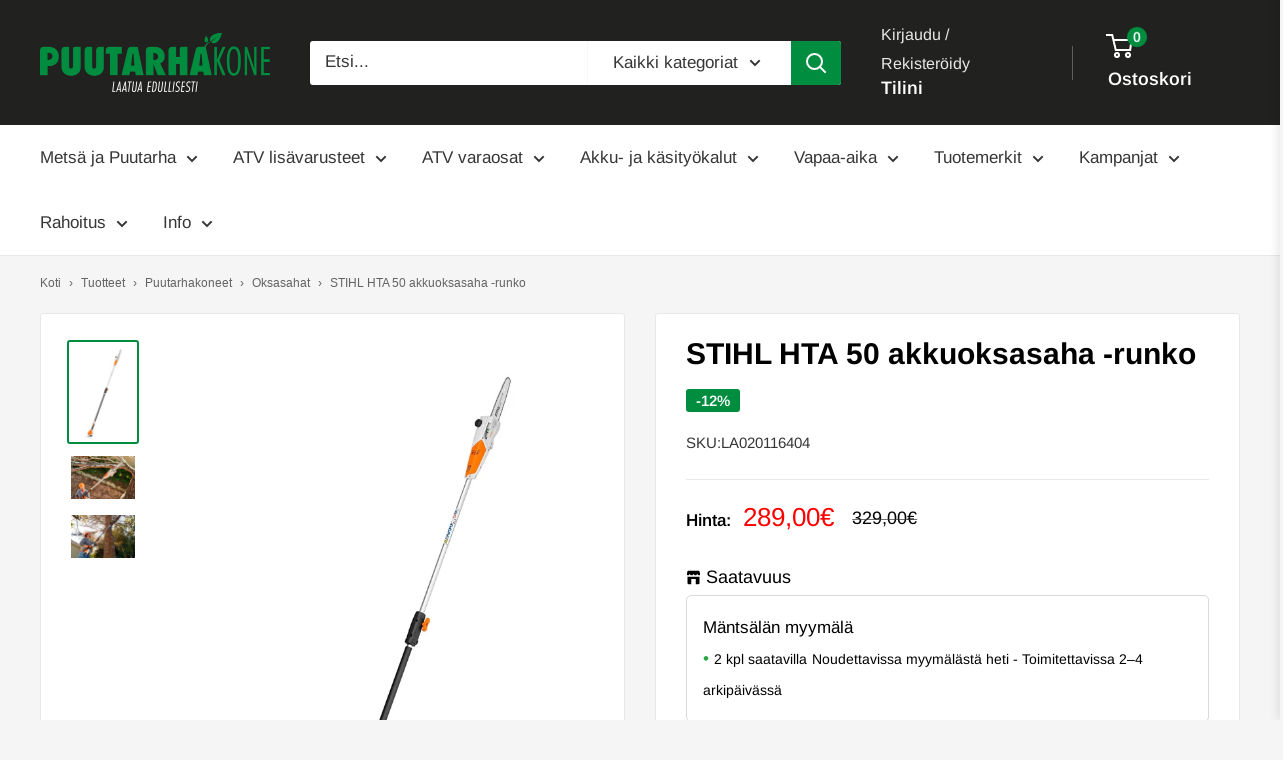

--- FILE ---
content_type: text/html; charset=utf-8
request_url: https://puutarhakone.fi/products/kopio-stihl-hta-86-akkuoksasaha-runko
body_size: 103622
content:
<!doctype html>

<html class="no-js" lang="fi">
 <head>

   <script src="https://analytics.ahrefs.com/analytics.js" data-key="T70vBmkMjHrmpfhWOYzE3Q" async></script>


   <!-- Added by AVADA SEO Suite -->
	<script>
  const avadaLightJsExclude = ['cdn.nfcube.com', 'assets/ecom.js', 'variant-title-king', 'linked_options_variants', 'smile-loader.js', 'smart-product-filter-search', 'rivo-loyalty-referrals', 'avada-cookie-consent', 'consentmo-gdpr', 'quinn', 'pandectes'];
  const avadaLightJsInclude = ['https://www.googletagmanager.com/', 'https://connect.facebook.net/', 'https://business-api.tiktok.com/', 'https://static.klaviyo.com/', 'https://api.revy.io/', 'https://engine.groweo.com/', 'https://script.hotjar.com/', 'https://cdn.shopify.com/extensions/67b04dc2-0313-4e15-bf96-1a3849c4ff8b/inbox-1235/assets/', 'https://cdn.shopify.com/extensions/7fd82476-33c7-4a9c-a4f1-eb3b37a28831/unlimited-bundles-242/assets/', 'https://d1liekpayvooaz.cloudfront.net/', 'https://cdnwidget.judge.me/'];
  window.AVADA_SPEED_BLACKLIST = avadaLightJsInclude.map(item => new RegExp(item, 'i'));
  window.AVADA_SPEED_WHITELIST = avadaLightJsExclude.map(item => new RegExp(item, 'i'));
</script>

<script>
  const isSpeedUpEnable = !1766133082635 || Date.now() < 1766133082635;
  if (isSpeedUpEnable) {
    const avadaSpeedUp=1;
    if(isSpeedUpEnable) {
  function _0x55aa(_0x575858,_0x2fd0be){const _0x30a92f=_0x1cb5();return _0x55aa=function(_0x4e8b41,_0xcd1690){_0x4e8b41=_0x4e8b41-(0xb5e+0xd*0x147+-0x1b1a);let _0x1c09f7=_0x30a92f[_0x4e8b41];return _0x1c09f7;},_0x55aa(_0x575858,_0x2fd0be);}(function(_0x4ad4dc,_0x42545f){const _0x5c7741=_0x55aa,_0x323f4d=_0x4ad4dc();while(!![]){try{const _0x588ea5=parseInt(_0x5c7741(0x10c))/(0xb6f+-0x1853+0xce5)*(-parseInt(_0x5c7741(0x157))/(-0x2363*0x1+0x1dd4+0x591*0x1))+-parseInt(_0x5c7741(0x171))/(0x269b+-0xeb+-0xf*0x283)*(parseInt(_0x5c7741(0x116))/(0x2e1+0x1*0x17b3+-0x110*0x19))+-parseInt(_0x5c7741(0x147))/(-0x1489+-0x312*0x6+0x26fa*0x1)+-parseInt(_0x5c7741(0xfa))/(-0x744+0x1*0xb5d+-0x413)*(-parseInt(_0x5c7741(0x102))/(-0x1e87+0x9e*-0x16+0x2c22))+parseInt(_0x5c7741(0x136))/(0x1e2d+0x1498+-0x1a3*0x1f)+parseInt(_0x5c7741(0x16e))/(0x460+0x1d96+0x3*-0xb4f)*(-parseInt(_0x5c7741(0xe3))/(-0x9ca+-0x1*-0x93f+0x1*0x95))+parseInt(_0x5c7741(0xf8))/(-0x1f73*0x1+0x6*-0x510+0x3dde);if(_0x588ea5===_0x42545f)break;else _0x323f4d['push'](_0x323f4d['shift']());}catch(_0x5d6d7e){_0x323f4d['push'](_0x323f4d['shift']());}}}(_0x1cb5,-0x193549+0x5dc3*-0x31+-0x2f963*-0x13),(function(){const _0x5cb2b4=_0x55aa,_0x23f9e9={'yXGBq':function(_0x237aef,_0x385938){return _0x237aef!==_0x385938;},'XduVF':function(_0x21018d,_0x56ff60){return _0x21018d===_0x56ff60;},'RChnz':_0x5cb2b4(0xf4)+_0x5cb2b4(0xe9)+_0x5cb2b4(0x14a),'TAsuR':function(_0xe21eca,_0x33e114){return _0xe21eca%_0x33e114;},'EvLYw':function(_0x1326ad,_0x261d04){return _0x1326ad!==_0x261d04;},'nnhAQ':_0x5cb2b4(0x107),'swpMF':_0x5cb2b4(0x16d),'plMMu':_0x5cb2b4(0xe8)+_0x5cb2b4(0x135),'PqBPA':function(_0x2ba85c,_0x35b541){return _0x2ba85c<_0x35b541;},'NKPCA':_0x5cb2b4(0xfc),'TINqh':function(_0x4116e3,_0x3ffd02,_0x2c8722){return _0x4116e3(_0x3ffd02,_0x2c8722);},'BAueN':_0x5cb2b4(0x120),'NgloT':_0x5cb2b4(0x14c),'ThSSU':function(_0xeb212a,_0x4341c1){return _0xeb212a+_0x4341c1;},'lDDHN':function(_0x4a1a48,_0x45ebfb){return _0x4a1a48 instanceof _0x45ebfb;},'toAYB':function(_0xcf0fa9,_0xf5fa6a){return _0xcf0fa9 instanceof _0xf5fa6a;},'VMiyW':function(_0x5300e4,_0x44e0f4){return _0x5300e4(_0x44e0f4);},'iyhbw':_0x5cb2b4(0x119),'zuWfR':function(_0x19c3e4,_0x4ee6e8){return _0x19c3e4<_0x4ee6e8;},'vEmrv':function(_0xd798cf,_0x5ea2dd){return _0xd798cf!==_0x5ea2dd;},'yxERj':function(_0x24b03b,_0x5aa292){return _0x24b03b||_0x5aa292;},'MZpwM':_0x5cb2b4(0x110)+_0x5cb2b4(0x109)+'pt','IeUHK':function(_0x5a4c7e,_0x2edf70){return _0x5a4c7e-_0x2edf70;},'Idvge':function(_0x3b526e,_0x36b469){return _0x3b526e<_0x36b469;},'qRwfm':_0x5cb2b4(0x16b)+_0x5cb2b4(0xf1),'CvXDN':function(_0x4b4208,_0x1db216){return _0x4b4208<_0x1db216;},'acPIM':function(_0x7d44b7,_0x3020d2){return _0x7d44b7(_0x3020d2);},'MyLMO':function(_0x22d4b2,_0xe7a6a0){return _0x22d4b2<_0xe7a6a0;},'boDyh':function(_0x176992,_0x346381,_0xab7fc){return _0x176992(_0x346381,_0xab7fc);},'ZANXD':_0x5cb2b4(0x10f)+_0x5cb2b4(0x12a)+_0x5cb2b4(0x142),'CXwRZ':_0x5cb2b4(0x123)+_0x5cb2b4(0x15f),'AuMHM':_0x5cb2b4(0x161),'KUuFZ':_0x5cb2b4(0xe6),'MSwtw':_0x5cb2b4(0x13a),'ERvPB':_0x5cb2b4(0x134),'ycTDj':_0x5cb2b4(0x15b),'Tvhir':_0x5cb2b4(0x154)},_0x469be1=_0x23f9e9[_0x5cb2b4(0x153)],_0x36fe07={'blacklist':window[_0x5cb2b4(0x11f)+_0x5cb2b4(0x115)+'T'],'whitelist':window[_0x5cb2b4(0x11f)+_0x5cb2b4(0x13e)+'T']},_0x26516a={'blacklisted':[]},_0x34e4a6=(_0x2be2f5,_0x25b3b2)=>{const _0x80dd2=_0x5cb2b4;if(_0x2be2f5&&(!_0x25b3b2||_0x23f9e9[_0x80dd2(0x13b)](_0x25b3b2,_0x469be1))&&(!_0x36fe07[_0x80dd2(0x170)]||_0x36fe07[_0x80dd2(0x170)][_0x80dd2(0x151)](_0xa5c7cf=>_0xa5c7cf[_0x80dd2(0x12b)](_0x2be2f5)))&&(!_0x36fe07[_0x80dd2(0x165)]||_0x36fe07[_0x80dd2(0x165)][_0x80dd2(0x156)](_0x4e2570=>!_0x4e2570[_0x80dd2(0x12b)](_0x2be2f5)))&&_0x23f9e9[_0x80dd2(0xf7)](avadaSpeedUp,0x5*0x256+-0x1*0x66c+-0x542+0.5)&&_0x2be2f5[_0x80dd2(0x137)](_0x23f9e9[_0x80dd2(0xe7)])){const _0x413c89=_0x2be2f5[_0x80dd2(0x16c)];return _0x23f9e9[_0x80dd2(0xf7)](_0x23f9e9[_0x80dd2(0x11e)](_0x413c89,-0x1deb*-0x1+0xf13+-0x2cfc),0x1176+-0x78b*0x5+0x1441);}return _0x2be2f5&&(!_0x25b3b2||_0x23f9e9[_0x80dd2(0xed)](_0x25b3b2,_0x469be1))&&(!_0x36fe07[_0x80dd2(0x170)]||_0x36fe07[_0x80dd2(0x170)][_0x80dd2(0x151)](_0x3d689d=>_0x3d689d[_0x80dd2(0x12b)](_0x2be2f5)))&&(!_0x36fe07[_0x80dd2(0x165)]||_0x36fe07[_0x80dd2(0x165)][_0x80dd2(0x156)](_0x26a7b3=>!_0x26a7b3[_0x80dd2(0x12b)](_0x2be2f5)));},_0x11462f=function(_0x42927f){const _0x346823=_0x5cb2b4,_0x5426ae=_0x42927f[_0x346823(0x159)+'te'](_0x23f9e9[_0x346823(0x14e)]);return _0x36fe07[_0x346823(0x170)]&&_0x36fe07[_0x346823(0x170)][_0x346823(0x156)](_0x107b0d=>!_0x107b0d[_0x346823(0x12b)](_0x5426ae))||_0x36fe07[_0x346823(0x165)]&&_0x36fe07[_0x346823(0x165)][_0x346823(0x151)](_0x1e7160=>_0x1e7160[_0x346823(0x12b)](_0x5426ae));},_0x39299f=new MutationObserver(_0x45c995=>{const _0x21802a=_0x5cb2b4,_0x3bc801={'mafxh':function(_0x6f9c57,_0x229989){const _0x9d39b1=_0x55aa;return _0x23f9e9[_0x9d39b1(0xf7)](_0x6f9c57,_0x229989);},'SrchE':_0x23f9e9[_0x21802a(0xe2)],'pvjbV':_0x23f9e9[_0x21802a(0xf6)]};for(let _0x333494=-0x7d7+-0x893+0x106a;_0x23f9e9[_0x21802a(0x158)](_0x333494,_0x45c995[_0x21802a(0x16c)]);_0x333494++){const {addedNodes:_0x1b685b}=_0x45c995[_0x333494];for(let _0x2f087=0x1f03+0x84b+0x1*-0x274e;_0x23f9e9[_0x21802a(0x158)](_0x2f087,_0x1b685b[_0x21802a(0x16c)]);_0x2f087++){const _0x4e5bac=_0x1b685b[_0x2f087];if(_0x23f9e9[_0x21802a(0xf7)](_0x4e5bac[_0x21802a(0x121)],-0x1f3a+-0x1*0x1b93+-0x3*-0x139a)&&_0x23f9e9[_0x21802a(0xf7)](_0x4e5bac[_0x21802a(0x152)],_0x23f9e9[_0x21802a(0xe0)])){const _0x5d9a67=_0x4e5bac[_0x21802a(0x107)],_0x3fb522=_0x4e5bac[_0x21802a(0x16d)];if(_0x23f9e9[_0x21802a(0x103)](_0x34e4a6,_0x5d9a67,_0x3fb522)){_0x26516a[_0x21802a(0x160)+'d'][_0x21802a(0x128)]([_0x4e5bac,_0x4e5bac[_0x21802a(0x16d)]]),_0x4e5bac[_0x21802a(0x16d)]=_0x469be1;const _0x1e52da=function(_0x2c95ff){const _0x359b13=_0x21802a;if(_0x3bc801[_0x359b13(0x118)](_0x4e5bac[_0x359b13(0x159)+'te'](_0x3bc801[_0x359b13(0x166)]),_0x469be1))_0x2c95ff[_0x359b13(0x112)+_0x359b13(0x150)]();_0x4e5bac[_0x359b13(0xec)+_0x359b13(0x130)](_0x3bc801[_0x359b13(0xe4)],_0x1e52da);};_0x4e5bac[_0x21802a(0x12d)+_0x21802a(0x163)](_0x23f9e9[_0x21802a(0xf6)],_0x1e52da),_0x4e5bac[_0x21802a(0x12c)+_0x21802a(0x131)]&&_0x4e5bac[_0x21802a(0x12c)+_0x21802a(0x131)][_0x21802a(0x11a)+'d'](_0x4e5bac);}}}}});_0x39299f[_0x5cb2b4(0x105)](document[_0x5cb2b4(0x10b)+_0x5cb2b4(0x16a)],{'childList':!![],'subtree':!![]});const _0x2910a9=/[|\\{}()\[\]^$+*?.]/g,_0xa9f173=function(..._0x1baa33){const _0x3053cc=_0x5cb2b4,_0x2e6f61={'mMWha':function(_0x158c76,_0x5c404b){const _0x25a05c=_0x55aa;return _0x23f9e9[_0x25a05c(0xf7)](_0x158c76,_0x5c404b);},'BXirI':_0x23f9e9[_0x3053cc(0x141)],'COGok':function(_0x421bf7,_0x55453a){const _0x4fd417=_0x3053cc;return _0x23f9e9[_0x4fd417(0x167)](_0x421bf7,_0x55453a);},'XLSAp':function(_0x193984,_0x35c446){const _0x5bbecf=_0x3053cc;return _0x23f9e9[_0x5bbecf(0xed)](_0x193984,_0x35c446);},'EygRw':function(_0xfbb69c,_0x21b15d){const _0xe5c840=_0x3053cc;return _0x23f9e9[_0xe5c840(0x104)](_0xfbb69c,_0x21b15d);},'xZuNx':_0x23f9e9[_0x3053cc(0x139)],'SBUaW':function(_0x5739bf,_0x2c2fab){const _0x42cbb1=_0x3053cc;return _0x23f9e9[_0x42cbb1(0x172)](_0x5739bf,_0x2c2fab);},'EAoTR':function(_0x123b29,_0x5b29bf){const _0x2828d2=_0x3053cc;return _0x23f9e9[_0x2828d2(0x11d)](_0x123b29,_0x5b29bf);},'cdYdq':_0x23f9e9[_0x3053cc(0x14e)],'WzJcf':_0x23f9e9[_0x3053cc(0xe2)],'nytPK':function(_0x53f733,_0x4ad021){const _0x4f0333=_0x3053cc;return _0x23f9e9[_0x4f0333(0x148)](_0x53f733,_0x4ad021);},'oUrHG':_0x23f9e9[_0x3053cc(0x14d)],'dnxjX':function(_0xed6b5f,_0x573f55){const _0x57aa03=_0x3053cc;return _0x23f9e9[_0x57aa03(0x15a)](_0xed6b5f,_0x573f55);}};_0x23f9e9[_0x3053cc(0x15d)](_0x1baa33[_0x3053cc(0x16c)],-0x1a3*-0x9+-0xf9*0xb+-0x407*0x1)?(_0x36fe07[_0x3053cc(0x170)]=[],_0x36fe07[_0x3053cc(0x165)]=[]):(_0x36fe07[_0x3053cc(0x170)]&&(_0x36fe07[_0x3053cc(0x170)]=_0x36fe07[_0x3053cc(0x170)][_0x3053cc(0x106)](_0xa8e001=>_0x1baa33[_0x3053cc(0x156)](_0x4a8a28=>{const _0x2e425b=_0x3053cc;if(_0x2e6f61[_0x2e425b(0x111)](typeof _0x4a8a28,_0x2e6f61[_0x2e425b(0x155)]))return!_0xa8e001[_0x2e425b(0x12b)](_0x4a8a28);else{if(_0x2e6f61[_0x2e425b(0xeb)](_0x4a8a28,RegExp))return _0x2e6f61[_0x2e425b(0x145)](_0xa8e001[_0x2e425b(0xdf)](),_0x4a8a28[_0x2e425b(0xdf)]());}}))),_0x36fe07[_0x3053cc(0x165)]&&(_0x36fe07[_0x3053cc(0x165)]=[..._0x36fe07[_0x3053cc(0x165)],..._0x1baa33[_0x3053cc(0xff)](_0x4e4c02=>{const _0x7c755c=_0x3053cc;if(_0x23f9e9[_0x7c755c(0xf7)](typeof _0x4e4c02,_0x23f9e9[_0x7c755c(0x141)])){const _0x932437=_0x4e4c02[_0x7c755c(0xea)](_0x2910a9,_0x23f9e9[_0x7c755c(0x16f)]),_0x34e686=_0x23f9e9[_0x7c755c(0xf0)](_0x23f9e9[_0x7c755c(0xf0)]('.*',_0x932437),'.*');if(_0x36fe07[_0x7c755c(0x165)][_0x7c755c(0x156)](_0x21ef9a=>_0x21ef9a[_0x7c755c(0xdf)]()!==_0x34e686[_0x7c755c(0xdf)]()))return new RegExp(_0x34e686);}else{if(_0x23f9e9[_0x7c755c(0x117)](_0x4e4c02,RegExp)){if(_0x36fe07[_0x7c755c(0x165)][_0x7c755c(0x156)](_0x5a3f09=>_0x5a3f09[_0x7c755c(0xdf)]()!==_0x4e4c02[_0x7c755c(0xdf)]()))return _0x4e4c02;}}return null;})[_0x3053cc(0x106)](Boolean)]));const _0x3eeb55=document[_0x3053cc(0x11b)+_0x3053cc(0x10e)](_0x23f9e9[_0x3053cc(0xf0)](_0x23f9e9[_0x3053cc(0xf0)](_0x23f9e9[_0x3053cc(0x122)],_0x469be1),'"]'));for(let _0xf831f7=-0x21aa+-0x1793+0x393d*0x1;_0x23f9e9[_0x3053cc(0x14b)](_0xf831f7,_0x3eeb55[_0x3053cc(0x16c)]);_0xf831f7++){const _0x5868cb=_0x3eeb55[_0xf831f7];_0x23f9e9[_0x3053cc(0x132)](_0x11462f,_0x5868cb)&&(_0x26516a[_0x3053cc(0x160)+'d'][_0x3053cc(0x128)]([_0x5868cb,_0x23f9e9[_0x3053cc(0x14d)]]),_0x5868cb[_0x3053cc(0x12c)+_0x3053cc(0x131)][_0x3053cc(0x11a)+'d'](_0x5868cb));}let _0xdf8cd0=-0x17da+0x2461+-0xc87*0x1;[..._0x26516a[_0x3053cc(0x160)+'d']][_0x3053cc(0x10d)](([_0x226aeb,_0x33eaa7],_0xe33bca)=>{const _0x2aa7bf=_0x3053cc;if(_0x2e6f61[_0x2aa7bf(0x143)](_0x11462f,_0x226aeb)){const _0x41da0d=document[_0x2aa7bf(0x11c)+_0x2aa7bf(0x131)](_0x2e6f61[_0x2aa7bf(0x127)]);for(let _0x6784c7=0xd7b+-0xaa5+-0x2d6;_0x2e6f61[_0x2aa7bf(0x164)](_0x6784c7,_0x226aeb[_0x2aa7bf(0xe5)][_0x2aa7bf(0x16c)]);_0x6784c7++){const _0x4ca758=_0x226aeb[_0x2aa7bf(0xe5)][_0x6784c7];_0x2e6f61[_0x2aa7bf(0x12f)](_0x4ca758[_0x2aa7bf(0x133)],_0x2e6f61[_0x2aa7bf(0x13f)])&&_0x2e6f61[_0x2aa7bf(0x145)](_0x4ca758[_0x2aa7bf(0x133)],_0x2e6f61[_0x2aa7bf(0x100)])&&_0x41da0d[_0x2aa7bf(0xe1)+'te'](_0x4ca758[_0x2aa7bf(0x133)],_0x226aeb[_0x2aa7bf(0xe5)][_0x6784c7][_0x2aa7bf(0x12e)]);}_0x41da0d[_0x2aa7bf(0xe1)+'te'](_0x2e6f61[_0x2aa7bf(0x13f)],_0x226aeb[_0x2aa7bf(0x107)]),_0x41da0d[_0x2aa7bf(0xe1)+'te'](_0x2e6f61[_0x2aa7bf(0x100)],_0x2e6f61[_0x2aa7bf(0x101)](_0x33eaa7,_0x2e6f61[_0x2aa7bf(0x126)])),document[_0x2aa7bf(0x113)][_0x2aa7bf(0x146)+'d'](_0x41da0d),_0x26516a[_0x2aa7bf(0x160)+'d'][_0x2aa7bf(0x162)](_0x2e6f61[_0x2aa7bf(0x13d)](_0xe33bca,_0xdf8cd0),-0x105d*0x2+0x1*-0xeaa+0x2f65),_0xdf8cd0++;}}),_0x36fe07[_0x3053cc(0x170)]&&_0x23f9e9[_0x3053cc(0xf3)](_0x36fe07[_0x3053cc(0x170)][_0x3053cc(0x16c)],0x10f2+-0x1a42+0x951)&&_0x39299f[_0x3053cc(0x15c)]();},_0x4c2397=document[_0x5cb2b4(0x11c)+_0x5cb2b4(0x131)],_0x573f89={'src':Object[_0x5cb2b4(0x14f)+_0x5cb2b4(0xfd)+_0x5cb2b4(0x144)](HTMLScriptElement[_0x5cb2b4(0xf9)],_0x23f9e9[_0x5cb2b4(0x14e)]),'type':Object[_0x5cb2b4(0x14f)+_0x5cb2b4(0xfd)+_0x5cb2b4(0x144)](HTMLScriptElement[_0x5cb2b4(0xf9)],_0x23f9e9[_0x5cb2b4(0xe2)])};document[_0x5cb2b4(0x11c)+_0x5cb2b4(0x131)]=function(..._0x4db605){const _0x1480b5=_0x5cb2b4,_0x3a6982={'KNNxG':function(_0x32fa39,_0x2a57e4,_0x3cc08f){const _0x5ead12=_0x55aa;return _0x23f9e9[_0x5ead12(0x169)](_0x32fa39,_0x2a57e4,_0x3cc08f);}};if(_0x23f9e9[_0x1480b5(0x13b)](_0x4db605[-0x4*-0x376+0x4*0x2f+-0xe94][_0x1480b5(0x140)+'e'](),_0x23f9e9[_0x1480b5(0x139)]))return _0x4c2397[_0x1480b5(0x114)](document)(..._0x4db605);const _0x2f091d=_0x4c2397[_0x1480b5(0x114)](document)(..._0x4db605);try{Object[_0x1480b5(0xf2)+_0x1480b5(0x149)](_0x2f091d,{'src':{..._0x573f89[_0x1480b5(0x107)],'set'(_0x3ae2bc){const _0x5d6fdc=_0x1480b5;_0x3a6982[_0x5d6fdc(0x129)](_0x34e4a6,_0x3ae2bc,_0x2f091d[_0x5d6fdc(0x16d)])&&_0x573f89[_0x5d6fdc(0x16d)][_0x5d6fdc(0x10a)][_0x5d6fdc(0x125)](this,_0x469be1),_0x573f89[_0x5d6fdc(0x107)][_0x5d6fdc(0x10a)][_0x5d6fdc(0x125)](this,_0x3ae2bc);}},'type':{..._0x573f89[_0x1480b5(0x16d)],'get'(){const _0x436e9e=_0x1480b5,_0x4b63b9=_0x573f89[_0x436e9e(0x16d)][_0x436e9e(0xfb)][_0x436e9e(0x125)](this);if(_0x23f9e9[_0x436e9e(0xf7)](_0x4b63b9,_0x469be1)||_0x23f9e9[_0x436e9e(0x103)](_0x34e4a6,this[_0x436e9e(0x107)],_0x4b63b9))return null;return _0x4b63b9;},'set'(_0x174ea3){const _0x1dff57=_0x1480b5,_0xa2fd13=_0x23f9e9[_0x1dff57(0x103)](_0x34e4a6,_0x2f091d[_0x1dff57(0x107)],_0x2f091d[_0x1dff57(0x16d)])?_0x469be1:_0x174ea3;_0x573f89[_0x1dff57(0x16d)][_0x1dff57(0x10a)][_0x1dff57(0x125)](this,_0xa2fd13);}}}),_0x2f091d[_0x1480b5(0xe1)+'te']=function(_0x5b0870,_0x8c60d5){const _0xab22d4=_0x1480b5;if(_0x23f9e9[_0xab22d4(0xf7)](_0x5b0870,_0x23f9e9[_0xab22d4(0xe2)])||_0x23f9e9[_0xab22d4(0xf7)](_0x5b0870,_0x23f9e9[_0xab22d4(0x14e)]))_0x2f091d[_0x5b0870]=_0x8c60d5;else HTMLScriptElement[_0xab22d4(0xf9)][_0xab22d4(0xe1)+'te'][_0xab22d4(0x125)](_0x2f091d,_0x5b0870,_0x8c60d5);};}catch(_0x5a9461){console[_0x1480b5(0x168)](_0x23f9e9[_0x1480b5(0xef)],_0x5a9461);}return _0x2f091d;};const _0x5883c5=[_0x23f9e9[_0x5cb2b4(0xfe)],_0x23f9e9[_0x5cb2b4(0x13c)],_0x23f9e9[_0x5cb2b4(0xf5)],_0x23f9e9[_0x5cb2b4(0x15e)],_0x23f9e9[_0x5cb2b4(0x138)],_0x23f9e9[_0x5cb2b4(0x124)]],_0x4ab8d2=_0x5883c5[_0x5cb2b4(0xff)](_0x439d08=>{return{'type':_0x439d08,'listener':()=>_0xa9f173(),'options':{'passive':!![]}};});_0x4ab8d2[_0x5cb2b4(0x10d)](_0x4d3535=>{const _0x3882ab=_0x5cb2b4;document[_0x3882ab(0x12d)+_0x3882ab(0x163)](_0x4d3535[_0x3882ab(0x16d)],_0x4d3535[_0x3882ab(0xee)],_0x4d3535[_0x3882ab(0x108)]);});}()));function _0x1cb5(){const _0x15f8e0=['ault','some','tagName','CXwRZ','wheel','BXirI','every','6lYvYYX','PqBPA','getAttribu','IeUHK','touchstart','disconnect','Idvge','ERvPB','/blocked','blackliste','keydown','splice','stener','SBUaW','whitelist','SrchE','toAYB','warn','boDyh','ement','script[typ','length','type','346347wGqEBH','NgloT','blacklist','33OVoYHk','zuWfR','toString','NKPCA','setAttribu','swpMF','230EEqEiq','pvjbV','attributes','mousemove','RChnz','beforescri','y.com/exte','replace','COGok','removeEven','EvLYw','listener','ZANXD','ThSSU','e="','defineProp','MyLMO','cdn.shopif','MSwtw','plMMu','XduVF','22621984JRJQxz','prototype','8818116NVbcZr','get','SCRIPT','ertyDescri','AuMHM','map','WzJcf','nytPK','7kiZatp','TINqh','VMiyW','observe','filter','src','options','n/javascri','set','documentEl','478083wuqgQV','forEach','torAll','Avada cann','applicatio','mMWha','preventDef','head','bind','D_BLACKLIS','75496skzGVx','lDDHN','mafxh','script','removeChil','querySelec','createElem','vEmrv','TAsuR','AVADA_SPEE','string','nodeType','qRwfm','javascript','Tvhir','call','oUrHG','xZuNx','push','KNNxG','ot lazy lo','test','parentElem','addEventLi','value','EAoTR','tListener','ent','acPIM','name','touchmove','ptexecute','6968312SmqlIb','includes','ycTDj','iyhbw','touchend','yXGBq','KUuFZ','dnxjX','D_WHITELIS','cdYdq','toLowerCas','BAueN','ad script','EygRw','ptor','XLSAp','appendChil','4975500NoPAFA','yxERj','erties','nsions','CvXDN','\$&','MZpwM','nnhAQ','getOwnProp'];_0x1cb5=function(){return _0x15f8e0;};return _0x1cb5();}
}
    class LightJsLoader{constructor(e){this.jQs=[],this.listener=this.handleListener.bind(this,e),this.scripts=["default","defer","async"].reduce(((e,t)=>({...e,[t]:[]})),{});const t=this;e.forEach((e=>window.addEventListener(e,t.listener,{passive:!0})))}handleListener(e){const t=this;return e.forEach((e=>window.removeEventListener(e,t.listener))),"complete"===document.readyState?this.handleDOM():document.addEventListener("readystatechange",(e=>{if("complete"===e.target.readyState)return setTimeout(t.handleDOM.bind(t),1)}))}async handleDOM(){this.suspendEvent(),this.suspendJQuery(),this.findScripts(),this.preloadScripts();for(const e of Object.keys(this.scripts))await this.replaceScripts(this.scripts[e]);for(const e of["DOMContentLoaded","readystatechange"])await this.requestRepaint(),document.dispatchEvent(new Event("lightJS-"+e));document.lightJSonreadystatechange&&document.lightJSonreadystatechange();for(const e of["DOMContentLoaded","load"])await this.requestRepaint(),window.dispatchEvent(new Event("lightJS-"+e));await this.requestRepaint(),window.lightJSonload&&window.lightJSonload(),await this.requestRepaint(),this.jQs.forEach((e=>e(window).trigger("lightJS-jquery-load"))),window.dispatchEvent(new Event("lightJS-pageshow")),await this.requestRepaint(),window.lightJSonpageshow&&window.lightJSonpageshow()}async requestRepaint(){return new Promise((e=>requestAnimationFrame(e)))}findScripts(){document.querySelectorAll("script[type=lightJs]").forEach((e=>{e.hasAttribute("src")?e.hasAttribute("async")&&e.async?this.scripts.async.push(e):e.hasAttribute("defer")&&e.defer?this.scripts.defer.push(e):this.scripts.default.push(e):this.scripts.default.push(e)}))}preloadScripts(){const e=this,t=Object.keys(this.scripts).reduce(((t,n)=>[...t,...e.scripts[n]]),[]),n=document.createDocumentFragment();t.forEach((e=>{const t=e.getAttribute("src");if(!t)return;const s=document.createElement("link");s.href=t,s.rel="preload",s.as="script",n.appendChild(s)})),document.head.appendChild(n)}async replaceScripts(e){let t;for(;t=e.shift();)await this.requestRepaint(),new Promise((e=>{const n=document.createElement("script");[...t.attributes].forEach((e=>{"type"!==e.nodeName&&n.setAttribute(e.nodeName,e.nodeValue)})),t.hasAttribute("src")?(n.addEventListener("load",e),n.addEventListener("error",e)):(n.text=t.text,e()),t.parentNode.replaceChild(n,t)}))}suspendEvent(){const e={};[{obj:document,name:"DOMContentLoaded"},{obj:window,name:"DOMContentLoaded"},{obj:window,name:"load"},{obj:window,name:"pageshow"},{obj:document,name:"readystatechange"}].map((t=>function(t,n){function s(n){return e[t].list.indexOf(n)>=0?"lightJS-"+n:n}e[t]||(e[t]={list:[n],add:t.addEventListener,remove:t.removeEventListener},t.addEventListener=(...n)=>{n[0]=s(n[0]),e[t].add.apply(t,n)},t.removeEventListener=(...n)=>{n[0]=s(n[0]),e[t].remove.apply(t,n)})}(t.obj,t.name))),[{obj:document,name:"onreadystatechange"},{obj:window,name:"onpageshow"}].map((e=>function(e,t){let n=e[t];Object.defineProperty(e,t,{get:()=>n||function(){},set:s=>{e["lightJS"+t]=n=s}})}(e.obj,e.name)))}suspendJQuery(){const e=this;let t=window.jQuery;Object.defineProperty(window,"jQuery",{get:()=>t,set(n){if(!n||!n.fn||!e.jQs.includes(n))return void(t=n);n.fn.ready=n.fn.init.prototype.ready=e=>{e.bind(document)(n)};const s=n.fn.on;n.fn.on=n.fn.init.prototype.on=function(...e){if(window!==this[0])return s.apply(this,e),this;const t=e=>e.split(" ").map((e=>"load"===e||0===e.indexOf("load.")?"lightJS-jquery-load":e)).join(" ");return"string"==typeof e[0]||e[0]instanceof String?(e[0]=t(e[0]),s.apply(this,e),this):("object"==typeof e[0]&&Object.keys(e[0]).forEach((n=>{delete Object.assign(e[0],{[t(n)]:e[0][n]})[n]})),s.apply(this,e),this)},e.jQs.push(n),t=n}})}}
new LightJsLoader(["keydown","mousemove","touchend","touchmove","touchstart","wheel"]);
  }
</script><!-- meta basic type product --><!-- meta basic type collection -->

	<!-- /Added by AVADA SEO Suite -->
	<script src="//puutarhakone.fi/cdn/shop/files/pandectes-rules.js?v=2794736320321557779"></script>
	
	
   <!-- Hotjar Tracking Code for Puutarhakone.fi -->
<script>
    (function(h,o,t,j,a,r){
        h.hj=h.hj||function(){(h.hj.q=h.hj.q||[]).push(arguments)};
        h._hjSettings={hjid:5240745,hjsv:6};
        a=o.getElementsByTagName('head')[0];
        r=o.createElement('script');r.async=1;
        r.src=t+h._hjSettings.hjid+j+h._hjSettings.hjsv;
        a.appendChild(r);
    })(window,document,'https://static.hotjar.com/c/hotjar-','.js?sv=');
</script>
	

    <meta charset="utf-8">
    <meta name="viewport" content="width=device-width, initial-scale=1.0, height=device-height, minimum-scale=1.0, maximum-scale=1.0">
    <meta name="theme-color" content="#008d3f">
   
     <title>
      STIHL HTA 50 akkuoksasaha -runko | Puutarhakone
    </title>

    
      <meta name="description" content="Tilaa STIHL HTA 50 akkuoksasaha -runko suoraan Puutarhakone -verkkokaupasta. Nopea toimitus, turvallinen ostaminen ja kilpailukykyinen hinta.">
    

   

  <link rel="canonical" href="https://puutarhakone.fi/products/kopio-stihl-hta-86-akkuoksasaha-runko">

<link rel="shortcut icon" href="//puutarhakone.fi/cdn/shop/files/favicon_puutarhakone_96x96.png?v=1731323377" type="image/png"><link rel="preload" as="style" href="//puutarhakone.fi/cdn/shop/t/29/assets/theme.aio.min.css?v=82812955383418184431758716056">
    <link rel="preload" as="script" href="//puutarhakone.fi/cdn/shop/t/29/assets/theme.aio.min.js?v=28222640809199490381748943747">
    <link rel="preconnect" href="https://cdn.shopify.com">
    <link rel="preconnect" href="https://fonts.shopifycdn.com">
    <link rel="dns-prefetch" href="https://productreviews.shopifycdn.com">
    <link rel="dns-prefetch" href="https://ajax.googleapis.com">
    <link rel="dns-prefetch" href="https://maps.googleapis.com">
    <link rel="dns-prefetch" href="https://maps.gstatic.com">
   

    <meta property="og:type" content="product">
  <meta property="og:title" content="STIHL HTA 50 akkuoksasaha -runko"><meta property="og:image" content="http://puutarhakone.fi/cdn/shop/products/HTA50_2.jpg?v=1763739737">
    <meta property="og:image:secure_url" content="https://puutarhakone.fi/cdn/shop/products/HTA50_2.jpg?v=1763739737">
    <meta property="og:image:width" content="1969">
    <meta property="og:image:height" content="2953"><meta property="product:price:amount" content="289,00">
  <meta property="product:price:currency" content="EUR"><meta property="og:description" content="UUTUUS! Tämä myydään ilman akkua ja laturia. Täydellinen paketti: LA022000002 STIHL HTA50 on kevyt ja tehokas akkukäyttöinen oksasaha kaikenlaisiin puunhoitotöihin. 1/4&quot; PM3-teräketju ja ketjun sivukiristin. Oksakoukku, jolla sahatut oksat on helppo poistaa, Osittain läpinäkyvä öljysäiliö, ergonominen ohjausyksikkö ja "><meta property="og:url" content="https://puutarhakone.fi/products/kopio-stihl-hta-86-akkuoksasaha-runko">
<meta property="og:site_name" content="Puutarhakone"><meta name="twitter:card" content="summary"><meta name="twitter:title" content="STIHL HTA 50 akkuoksasaha -runko">
  <meta name="twitter:description" content="UUTUUS!
Tämä myydään ilman akkua ja laturia. Täydellinen paketti: LA022000002
STIHL HTA50 on kevyt ja tehokas akkukäyttöinen oksasaha kaikenlaisiin puunhoitotöihin. 1/4&quot; PM3-teräketju ja ketjun sivukiristin. Oksakoukku, jolla sahatut oksat on helppo poistaa, Osittain läpinäkyvä öljysäiliö, ergonominen ohjausyksikkö ja jaettava varsi, joka helpottaa kuljetusta ja säästää tilaa varastoitaessa. Kokonaispituus 280 cm.
Paino ilman akkua 3,6kg



Tekniset tiedot
Arvo




Akun kesto AK 10 akulla min
jopa 18


Akun kesto AK 20 akulla min
jopa 45


Akun kesto AK 30 akulla min
jopa 55






Ääniteho dB(A)
94


Äänenpaine dB(A)
78


Jännite V
36


Ketjuöljytankin voluumi dl
105


Kokonaispituus cm
280/280


Tärinätaso oikea m/s²
0,5




 ">
  <meta name="twitter:image" content="https://puutarhakone.fi/cdn/shop/products/HTA50_2_600x600_crop_center.jpg?v=1763739737">
    <link rel="preload" href="//puutarhakone.fi/cdn/fonts/arimo/arimo_n7.1d2d0638e6a1228d86beb0e10006e3280ccb2d04.woff2" as="font" type="font/woff2" crossorigin><link rel="preload" href="//puutarhakone.fi/cdn/fonts/arimo/arimo_n4.a7efb558ca22d2002248bbe6f302a98edee38e35.woff2" as="font" type="font/woff2" crossorigin><style>
  @font-face {
  font-family: Arimo;
  font-weight: 700;
  font-style: normal;
  font-display: swap;
  src: url("//puutarhakone.fi/cdn/fonts/arimo/arimo_n7.1d2d0638e6a1228d86beb0e10006e3280ccb2d04.woff2") format("woff2"),
       url("//puutarhakone.fi/cdn/fonts/arimo/arimo_n7.f4b9139e8eac4a17b38b8707044c20f54c3be479.woff") format("woff");
}

  @font-face {
  font-family: Arimo;
  font-weight: 400;
  font-style: normal;
  font-display: swap;
  src: url("//puutarhakone.fi/cdn/fonts/arimo/arimo_n4.a7efb558ca22d2002248bbe6f302a98edee38e35.woff2") format("woff2"),
       url("//puutarhakone.fi/cdn/fonts/arimo/arimo_n4.0da809f7d1d5ede2a73be7094ac00741efdb6387.woff") format("woff");
}

@font-face {
  font-family: Arimo;
  font-weight: 600;
  font-style: normal;
  font-display: swap;
  src: url("//puutarhakone.fi/cdn/fonts/arimo/arimo_n6.9c18b0befd86597f319b7d7f925727d04c262b32.woff2") format("woff2"),
       url("//puutarhakone.fi/cdn/fonts/arimo/arimo_n6.422bf6679b81a8bfb1b25d19299a53688390c2b9.woff") format("woff");
}

@font-face {
  font-family: Arimo;
  font-weight: 700;
  font-style: italic;
  font-display: swap;
  src: url("//puutarhakone.fi/cdn/fonts/arimo/arimo_i7.b9f09537c29041ec8d51f8cdb7c9b8e4f1f82cb1.woff2") format("woff2"),
       url("//puutarhakone.fi/cdn/fonts/arimo/arimo_i7.ec659fc855f754fd0b1bd052e606bba1058f73da.woff") format("woff");
}


  @font-face {
  font-family: Arimo;
  font-weight: 700;
  font-style: normal;
  font-display: swap;
  src: url("//puutarhakone.fi/cdn/fonts/arimo/arimo_n7.1d2d0638e6a1228d86beb0e10006e3280ccb2d04.woff2") format("woff2"),
       url("//puutarhakone.fi/cdn/fonts/arimo/arimo_n7.f4b9139e8eac4a17b38b8707044c20f54c3be479.woff") format("woff");
}

  @font-face {
  font-family: Arimo;
  font-weight: 400;
  font-style: italic;
  font-display: swap;
  src: url("//puutarhakone.fi/cdn/fonts/arimo/arimo_i4.438ddb21a1b98c7230698d70dc1a21df235701b2.woff2") format("woff2"),
       url("//puutarhakone.fi/cdn/fonts/arimo/arimo_i4.0e1908a0dc1ec32fabb5a03a0c9ee2083f82e3d7.woff") format("woff");
}

  @font-face {
  font-family: Arimo;
  font-weight: 700;
  font-style: italic;
  font-display: swap;
  src: url("//puutarhakone.fi/cdn/fonts/arimo/arimo_i7.b9f09537c29041ec8d51f8cdb7c9b8e4f1f82cb1.woff2") format("woff2"),
       url("//puutarhakone.fi/cdn/fonts/arimo/arimo_i7.ec659fc855f754fd0b1bd052e606bba1058f73da.woff") format("woff");
}


  :root {
    --default-text-font-size : 15px;
    --base-text-font-size    : 17px;
    --heading-font-family    : Arimo, sans-serif;
    --heading-font-weight    : 700;
    --heading-font-style     : normal;
    --text-font-family       : Arimo, sans-serif;
    --text-font-weight       : 400;
    --text-font-style        : normal;
    --text-font-bolder-weight: 600;
    --text-link-decoration   : underline;

    --text-color               : #363636;
    --text-color-rgb           : 54, 54, 54;
    --heading-color            : #000000;
    --border-color             : #e8e8e8;
    --border-color-rgb         : 232, 232, 232;
    --form-border-color        : #dbdbdb;
    --accent-color             : #008d3f;
    --accent-color-rgb         : 0, 141, 63;
    --link-color               : #008d3f;
    --link-color-hover         : #00411d;
    --background               : #f5f5f5;
    --secondary-background     : #ffffff;
    --secondary-background-rgb : 255, 255, 255;
    --accent-background        : rgba(0, 141, 63, 0.08);

    --input-background: #ffffff;

    --error-color       : #ff0000;
    --error-background  : rgba(255, 0, 0, 0.07);
    --success-color     : #00aa00;
    --success-background: rgba(0, 170, 0, 0.11);

    --primary-button-background      : #008d3f;
    --primary-button-background-rgb  : 0, 141, 63;
    --primary-button-text-color      : #ffffff;
    --secondary-button-background    : #008d3f;
    --secondary-button-background-rgb: 0, 141, 63;
    --secondary-button-text-color    : #ffffff;

    --header-background      : #21211f;
    --header-text-color      : #ffffff;
    --header-light-text-color: #e8e8e8;
    --header-border-color    : rgba(232, 232, 232, 0.3);
    --header-accent-color    : #008d3f;

    --footer-background-color:    #222021;
    --footer-heading-text-color:  #009643;
    --footer-body-text-color:     #ffffff;
    --footer-body-text-color-rgb: 255, 255, 255;
    --footer-accent-color:        #008d3f;
    --footer-accent-color-rgb:    0, 141, 63;
    --footer-border:              none;
    
    --flickity-arrow-color: #b5b5b5;--product-on-sale-accent           : #008d3f;
    --product-on-sale-accent-rgb       : 0, 141, 63;
    --product-on-sale-color            : #ffffff;
    --product-in-stock-color           : #1c7b36;
    --product-low-stock-color          : #008d3f;
    --product-sold-out-color           : #8a9297;
    --product-custom-label-1-background: #3f6ab1;
    --product-custom-label-1-color     : #ffffff;
    --product-custom-label-2-background: #8a44ae;
    --product-custom-label-2-color     : #ffffff;
    --product-review-star-color        : #ffbd00;

    --mobile-container-gutter : 20px;
    --desktop-container-gutter: 40px;

    /* Shopify related variables */
    --payment-terms-background-color: #f5f5f5;
  }
</style>

<script>
  // IE11 does not have support for CSS variables, so we have to polyfill them
  if (!(((window || {}).CSS || {}).supports && window.CSS.supports('(--a: 0)'))) {
    const script = document.createElement('script');
    script.type = 'text/javascript';
    script.src = 'https://cdn.jsdelivr.net/npm/css-vars-ponyfill@2';
    script.onload = function() {
      cssVars({});
    };

    document.getElementsByTagName('head')[0].appendChild(script);
  }
</script>


    <script>window.performance && window.performance.mark && window.performance.mark('shopify.content_for_header.start');</script><meta name="facebook-domain-verification" content="uc4tathcu5r59t4a3n9jmlbltuephn">
<meta name="google-site-verification" content="pYe6uduk6HViYcobH7lfRGHQc0eUn9D4sEJVQSMemFQ">
<meta name="google-site-verification" content="Kx3rzmefiz11nllJS9mP1y6dm51UFllpAoMymub4OBM">
<meta id="shopify-digital-wallet" name="shopify-digital-wallet" content="/53802434740/digital_wallets/dialog">
<meta name="shopify-checkout-api-token" content="99bbd42d5a35af0a9d6eec466a93d1e8">
<link rel="alternate" type="application/json+oembed" href="https://puutarhakone.fi/products/kopio-stihl-hta-86-akkuoksasaha-runko.oembed">
<script async="async" src="/checkouts/internal/preloads.js?locale=fi-FI"></script>
<script id="apple-pay-shop-capabilities" type="application/json">{"shopId":53802434740,"countryCode":"FI","currencyCode":"EUR","merchantCapabilities":["supports3DS"],"merchantId":"gid:\/\/shopify\/Shop\/53802434740","merchantName":"Puutarhakone","requiredBillingContactFields":["postalAddress","email","phone"],"requiredShippingContactFields":["postalAddress","email","phone"],"shippingType":"shipping","supportedNetworks":["visa","maestro","masterCard","amex"],"total":{"type":"pending","label":"Puutarhakone","amount":"1.00"},"shopifyPaymentsEnabled":true,"supportsSubscriptions":true}</script>
<script id="shopify-features" type="application/json">{"accessToken":"99bbd42d5a35af0a9d6eec466a93d1e8","betas":["rich-media-storefront-analytics"],"domain":"puutarhakone.fi","predictiveSearch":true,"shopId":53802434740,"locale":"fi"}</script>
<script>var Shopify = Shopify || {};
Shopify.shop = "puutarhakone2.myshopify.com";
Shopify.locale = "fi";
Shopify.currency = {"active":"EUR","rate":"1.0"};
Shopify.country = "FI";
Shopify.theme = {"name":"Warehouse - SPEEDUP 1\/2025 \/ Avada","id":179178438983,"schema_name":"Warehouse","schema_version":"4.2.0","theme_store_id":871,"role":"main"};
Shopify.theme.handle = "null";
Shopify.theme.style = {"id":null,"handle":null};
Shopify.cdnHost = "puutarhakone.fi/cdn";
Shopify.routes = Shopify.routes || {};
Shopify.routes.root = "/";</script>
<script type="module">!function(o){(o.Shopify=o.Shopify||{}).modules=!0}(window);</script>
<script>!function(o){function n(){var o=[];function n(){o.push(Array.prototype.slice.apply(arguments))}return n.q=o,n}var t=o.Shopify=o.Shopify||{};t.loadFeatures=n(),t.autoloadFeatures=n()}(window);</script>
<script id="shop-js-analytics" type="application/json">{"pageType":"product"}</script>
<script defer="defer" async type="module" src="//puutarhakone.fi/cdn/shopifycloud/shop-js/modules/v2/client.init-shop-cart-sync_BaVYBPKc.fi.esm.js"></script>
<script defer="defer" async type="module" src="//puutarhakone.fi/cdn/shopifycloud/shop-js/modules/v2/chunk.common_CTbb0h5t.esm.js"></script>
<script defer="defer" async type="module" src="//puutarhakone.fi/cdn/shopifycloud/shop-js/modules/v2/chunk.modal_DUS8DR4E.esm.js"></script>
<script type="module">
  await import("//puutarhakone.fi/cdn/shopifycloud/shop-js/modules/v2/client.init-shop-cart-sync_BaVYBPKc.fi.esm.js");
await import("//puutarhakone.fi/cdn/shopifycloud/shop-js/modules/v2/chunk.common_CTbb0h5t.esm.js");
await import("//puutarhakone.fi/cdn/shopifycloud/shop-js/modules/v2/chunk.modal_DUS8DR4E.esm.js");

  window.Shopify.SignInWithShop?.initShopCartSync?.({"fedCMEnabled":true,"windoidEnabled":true});

</script>
<script>(function() {
  var isLoaded = false;
  function asyncLoad() {
    if (isLoaded) return;
    isLoaded = true;
    var urls = ["https:\/\/api.revy.io\/bundle.js?shop=puutarhakone2.myshopify.com","https:\/\/api.revy.io\/bundle.js?shop=puutarhakone2.myshopify.com","\/\/d1liekpayvooaz.cloudfront.net\/apps\/customizery\/customizery.js?shop=puutarhakone2.myshopify.com","https:\/\/cdn.divido.com\/widget\/v3\/nordea.calculator.js?shop=puutarhakone2.myshopify.com","https:\/\/cdn.hextom.com\/js\/quickannouncementbar.js?shop=puutarhakone2.myshopify.com","https:\/\/s3.eu-west-1.amazonaws.com\/production-klarna-il-shopify-osm\/0b7fe7c4a98ef8166eeafee767bc667686567a25\/puutarhakone2.myshopify.com-1759677902942.js?shop=puutarhakone2.myshopify.com"];
    for (var i = 0; i < urls.length; i++) {
      var s = document.createElement('script');
      if ((!1766133082635 || Date.now() < 1766133082635) &&
      (!window.AVADA_SPEED_BLACKLIST || window.AVADA_SPEED_BLACKLIST.some(pattern => pattern.test(s))) &&
      (!window.AVADA_SPEED_WHITELIST || window.AVADA_SPEED_WHITELIST.every(pattern => !pattern.test(s)))) s.type = 'lightJs'; else s.type = 'text/javascript';
      s.async = true;
      s.src = urls[i];
      var x = document.getElementsByTagName('script')[0];
      x.parentNode.insertBefore(s, x);
    }
  };
  if(window.attachEvent) {
    window.attachEvent('onload', asyncLoad);
  } else {
    window.addEventListener('load', asyncLoad, false);
  }
})();</script>
<script id="__st">var __st={"a":53802434740,"offset":7200,"reqid":"4946ab76-b9ac-4fae-83fa-b295cc57c3ba-1769122419","pageurl":"puutarhakone.fi\/products\/kopio-stihl-hta-86-akkuoksasaha-runko","u":"c276d8060f3e","p":"product","rtyp":"product","rid":7541410463975};</script>
<script>window.ShopifyPaypalV4VisibilityTracking = true;</script>
<script id="captcha-bootstrap">!function(){'use strict';const t='contact',e='account',n='new_comment',o=[[t,t],['blogs',n],['comments',n],[t,'customer']],c=[[e,'customer_login'],[e,'guest_login'],[e,'recover_customer_password'],[e,'create_customer']],r=t=>t.map((([t,e])=>`form[action*='/${t}']:not([data-nocaptcha='true']) input[name='form_type'][value='${e}']`)).join(','),a=t=>()=>t?[...document.querySelectorAll(t)].map((t=>t.form)):[];function s(){const t=[...o],e=r(t);return a(e)}const i='password',u='form_key',d=['recaptcha-v3-token','g-recaptcha-response','h-captcha-response',i],f=()=>{try{return window.sessionStorage}catch{return}},m='__shopify_v',_=t=>t.elements[u];function p(t,e,n=!1){try{const o=window.sessionStorage,c=JSON.parse(o.getItem(e)),{data:r}=function(t){const{data:e,action:n}=t;return t[m]||n?{data:e,action:n}:{data:t,action:n}}(c);for(const[e,n]of Object.entries(r))t.elements[e]&&(t.elements[e].value=n);n&&o.removeItem(e)}catch(o){console.error('form repopulation failed',{error:o})}}const l='form_type',E='cptcha';function T(t){t.dataset[E]=!0}const w=window,h=w.document,L='Shopify',v='ce_forms',y='captcha';let A=!1;((t,e)=>{const n=(g='f06e6c50-85a8-45c8-87d0-21a2b65856fe',I='https://cdn.shopify.com/shopifycloud/storefront-forms-hcaptcha/ce_storefront_forms_captcha_hcaptcha.v1.5.2.iife.js',D={infoText:'hCaptchan suojaama',privacyText:'Tietosuoja',termsText:'Ehdot'},(t,e,n)=>{const o=w[L][v],c=o.bindForm;if(c)return c(t,g,e,D).then(n);var r;o.q.push([[t,g,e,D],n]),r=I,A||(h.body.append(Object.assign(h.createElement('script'),{id:'captcha-provider',async:!0,src:r})),A=!0)});var g,I,D;w[L]=w[L]||{},w[L][v]=w[L][v]||{},w[L][v].q=[],w[L][y]=w[L][y]||{},w[L][y].protect=function(t,e){n(t,void 0,e),T(t)},Object.freeze(w[L][y]),function(t,e,n,w,h,L){const[v,y,A,g]=function(t,e,n){const i=e?o:[],u=t?c:[],d=[...i,...u],f=r(d),m=r(i),_=r(d.filter((([t,e])=>n.includes(e))));return[a(f),a(m),a(_),s()]}(w,h,L),I=t=>{const e=t.target;return e instanceof HTMLFormElement?e:e&&e.form},D=t=>v().includes(t);t.addEventListener('submit',(t=>{const e=I(t);if(!e)return;const n=D(e)&&!e.dataset.hcaptchaBound&&!e.dataset.recaptchaBound,o=_(e),c=g().includes(e)&&(!o||!o.value);(n||c)&&t.preventDefault(),c&&!n&&(function(t){try{if(!f())return;!function(t){const e=f();if(!e)return;const n=_(t);if(!n)return;const o=n.value;o&&e.removeItem(o)}(t);const e=Array.from(Array(32),(()=>Math.random().toString(36)[2])).join('');!function(t,e){_(t)||t.append(Object.assign(document.createElement('input'),{type:'hidden',name:u})),t.elements[u].value=e}(t,e),function(t,e){const n=f();if(!n)return;const o=[...t.querySelectorAll(`input[type='${i}']`)].map((({name:t})=>t)),c=[...d,...o],r={};for(const[a,s]of new FormData(t).entries())c.includes(a)||(r[a]=s);n.setItem(e,JSON.stringify({[m]:1,action:t.action,data:r}))}(t,e)}catch(e){console.error('failed to persist form',e)}}(e),e.submit())}));const S=(t,e)=>{t&&!t.dataset[E]&&(n(t,e.some((e=>e===t))),T(t))};for(const o of['focusin','change'])t.addEventListener(o,(t=>{const e=I(t);D(e)&&S(e,y())}));const B=e.get('form_key'),M=e.get(l),P=B&&M;t.addEventListener('DOMContentLoaded',(()=>{const t=y();if(P)for(const e of t)e.elements[l].value===M&&p(e,B);[...new Set([...A(),...v().filter((t=>'true'===t.dataset.shopifyCaptcha))])].forEach((e=>S(e,t)))}))}(h,new URLSearchParams(w.location.search),n,t,e,['guest_login'])})(!0,!0)}();</script>
<script integrity="sha256-4kQ18oKyAcykRKYeNunJcIwy7WH5gtpwJnB7kiuLZ1E=" data-source-attribution="shopify.loadfeatures" defer="defer" src="//puutarhakone.fi/cdn/shopifycloud/storefront/assets/storefront/load_feature-a0a9edcb.js" crossorigin="anonymous"></script>
<script data-source-attribution="shopify.dynamic_checkout.dynamic.init">var Shopify=Shopify||{};Shopify.PaymentButton=Shopify.PaymentButton||{isStorefrontPortableWallets:!0,init:function(){window.Shopify.PaymentButton.init=function(){};var t=document.createElement("script");t.src="https://puutarhakone.fi/cdn/shopifycloud/portable-wallets/latest/portable-wallets.fi.js",t.type="module",document.head.appendChild(t)}};
</script>
<script data-source-attribution="shopify.dynamic_checkout.buyer_consent">
  function portableWalletsHideBuyerConsent(e){var t=document.getElementById("shopify-buyer-consent"),n=document.getElementById("shopify-subscription-policy-button");t&&n&&(t.classList.add("hidden"),t.setAttribute("aria-hidden","true"),n.removeEventListener("click",e))}function portableWalletsShowBuyerConsent(e){var t=document.getElementById("shopify-buyer-consent"),n=document.getElementById("shopify-subscription-policy-button");t&&n&&(t.classList.remove("hidden"),t.removeAttribute("aria-hidden"),n.addEventListener("click",e))}window.Shopify?.PaymentButton&&(window.Shopify.PaymentButton.hideBuyerConsent=portableWalletsHideBuyerConsent,window.Shopify.PaymentButton.showBuyerConsent=portableWalletsShowBuyerConsent);
</script>
<script data-source-attribution="shopify.dynamic_checkout.cart.bootstrap">document.addEventListener("DOMContentLoaded",(function(){function t(){return document.querySelector("shopify-accelerated-checkout-cart, shopify-accelerated-checkout")}if(t())Shopify.PaymentButton.init();else{new MutationObserver((function(e,n){t()&&(Shopify.PaymentButton.init(),n.disconnect())})).observe(document.body,{childList:!0,subtree:!0})}}));
</script>
<link id="shopify-accelerated-checkout-styles" rel="stylesheet" media="screen" href="https://puutarhakone.fi/cdn/shopifycloud/portable-wallets/latest/accelerated-checkout-backwards-compat.css" crossorigin="anonymous">
<style id="shopify-accelerated-checkout-cart">
        #shopify-buyer-consent {
  margin-top: 1em;
  display: inline-block;
  width: 100%;
}

#shopify-buyer-consent.hidden {
  display: none;
}

#shopify-subscription-policy-button {
  background: none;
  border: none;
  padding: 0;
  text-decoration: underline;
  font-size: inherit;
  cursor: pointer;
}

#shopify-subscription-policy-button::before {
  box-shadow: none;
}

      </style>

<script>window.performance && window.performance.mark && window.performance.mark('shopify.content_for_header.end');</script>

<link rel="preload" as="style" href="//puutarhakone.fi/cdn/shop/t/29/assets/theme.aio.min.css?v=82812955383418184431758716056" onload="this.onload=null;this.rel='stylesheet'">
<noscript>
  <link rel="stylesheet" href="//puutarhakone.fi/cdn/shop/t/29/assets/theme.aio.min.css?v=82812955383418184431758716056">
</noscript>

    <script type="application/ld+json">
  {
    "@context": "https://schema.org",
    "@type": "Product",
    "name": "STIHL HTA 50 akkuoksasaha -runko",
    "description": "UUTUUS!\nTämä myydään ilman akkua ja laturia. Täydellinen paketti: LA022000002\nSTIHL HTA50 on kevyt ja tehokas akkukäyttöinen oksasaha kaikenlaisiin puunhoitotöihin. 1\/4\" PM3-teräketju ja ketjun sivukiristin. Oksakoukku, jolla sahatut oksat on helppo poistaa, Osittain läpinäkyvä öljysäiliö, ergonominen ohjausyksikkö ja jaettava varsi, joka helpottaa kuljetusta ja säästää tilaa varastoitaessa. Kokonaispituus 280 cm.\nPaino ilman akkua 3,6kg\n\n\n\nTekniset tiedot\nArvo\n\n\n\n\nAkun kesto AK 10 akulla min\njopa 18\n\n\nAkun kesto AK 20 akulla min\njopa 45\n\n\nAkun kesto AK 30 akulla min\njopa 55\n\n\n\n\n\n\nÄäniteho dB(A)\n94\n\n\nÄänenpaine dB(A)\n78\n\n\nJännite V\n36\n\n\nKetjuöljytankin voluumi dl\n105\n\n\nKokonaispituus cm\n280\/280\n\n\nTärinätaso oikea m\/s²\n0,5\n\n\n\n\n ",
    "url": "https://puutarhakone.fi/products/kopio-stihl-hta-86-akkuoksasaha-runko","sku": "LA020116404",
    "brand": {
      "@type": "Brand",
      "name": "STIHL"
    },
    "category": "Sahat","image": {
      "@type": "ImageObject",
      "url": "https://puutarhakone.fi/cdn/shop/products/HTA50_2.jpg?v=1763739737&width=1024",
      "name": "STIHL HTA 50 akkuoksasaha -runko - Puutarhakone",
      "width": "1024",
      "height": "1024"
    },
    "offers": {
      "@type": "Offer",
      "url": "https://puutarhakone.fi/products/kopio-stihl-hta-86-akkuoksasaha-runko",
      "price": 289.0,
      "priceCurrency": "EUR",
      "priceValidUntil": "2026-02-02",
      "availability":"https://schema.org/InStock",
      "shippingDetails": {
        "@type": "OfferShippingDetails",
        "shippingDestination": {
          "@type": "DefinedRegion",
          "addressCountry": "FI"
        },
        "shippingRate": {
          "@type": "MonetaryAmount",
          "value": "4.90",
          "currency": "EUR"
        },
        "deliveryTime": {
          "@type": "ShippingDeliveryTime",
          "handlingTime": {
            "@type": "QuantitativeValue",
            "minValue": 0,
            "maxValue": 1,
            "unitCode": "DAY"
          },
          "transitTime": {
            "@type": "QuantitativeValue",
            "minValue": 2,
            "maxValue": 4,
            "unitCode": "DAY"
          }
        }
      },
      "hasMerchantReturnPolicy": {
        "@id": "https://puutarhakone.fi/policies/refund-policy#returnpolicy"
      }
    }
  }
  </script>

    <script>
      // This allows to expose several variables to the global scope, to be used in scripts
      window.theme = {
        pageType: "product",
        cartCount: 0,
        moneyFormat: "{{amount_with_comma_separator}}€",
        moneyWithCurrencyFormat: "€{{amount_with_comma_separator}} EUR",
        currencyCodeEnabled: false,
        showDiscount: true,
        discountMode: "percentage",
        cartType: "drawer"
      };

      window.routes = {
        rootUrl: "\/",
        rootUrlWithoutSlash: '',
        cartUrl: "\/cart",
        cartAddUrl: "\/cart\/add",
        cartChangeUrl: "\/cart\/change",
        searchUrl: "\/search",
        productRecommendationsUrl: "\/recommendations\/products"
      };

      window.languages = {
        productRegularPrice: "Normaalihinta",
        productSalePrice: "Alennettu hinta",
        collectionOnSaleLabel: "-{{savings}}",
        productFormUnavailable: "Ei saatavilla",
        productFormAddToCart: "Lisää ostoskoriin",
        productFormPreOrder: "Ennakkotilaa",
        productFormSoldOut: "Ei varastossa",
        productAdded: "Tuote on lisätty ostoskoriin",
        productAddedShort: "Lisätty!",
        shippingEstimatorNoResults: "Osoitteellesi ei löytynyt toimitustapaa.",
        shippingEstimatorOneResult: "Osoitteellesi on yksi toimitushinta:",
        shippingEstimatorMultipleResults: "Osoitteellesi on {{count}} toimitushintaa:",
        shippingEstimatorErrors: "Täällä on joitakin virheitä:"
      };

      document.documentElement.className = document.documentElement.className.replace('no-js', 'js');
    </script><script src="//puutarhakone.fi/cdn/shop/t/29/assets/theme.aio.min.js?v=28222640809199490381748943747" defer></script>
    <script src="//puutarhakone.fi/cdn/shop/t/29/assets/custom.aio.min.js?v=179145507844504041031743426609" defer></script><script>
        (function () {
          window.onpageshow = function() {
            // We force re-freshing the cart content onpageshow, as most browsers will serve a cache copy when hitting the
            // back button, which cause staled data
            document.documentElement.dispatchEvent(new CustomEvent('cart:refresh', {
              bubbles: true,
              detail: {scrollToTop: false}
            }));
          };
        })();
      </script>
    
<meta name="google-site-verification" content="pYe6uduk6HViYcobH7lfRGHQc0eUn9D4sEJVQSMemFQ" />
   <style>
     .gw-ifstyle-6568840049ae8d09d5cf0de0.open {z-index: 10000001!important;}
     .hc_cd ~.hc_cd{display:none!important}
   .avada-after-collection h2{
    font-weight: 700;
    font-size: 32px;
   }
   .avada-after-collection h3{
    font-weight: 700;
    font-size: 29px;
   }
    .avada-after-collection a{
      text-decoration: underline;
      color: #51a7e0;
    } 
   </style>

   <script>
  const blockFA = () => {
    const styles = [...document.styleSheets];
    styles.forEach(sheet => {
      if (sheet.href && sheet.href.includes('font-awesome.min.css')) {
        try {
          sheet.disabled = true;
          console.log('Font Awesome disabled via stylesheet API');
        } catch (e) {}
      }
    });
  };

  window.addEventListener('load', blockFA);
</script>
   
  <style>
    .flickity-enabled.is-fade .flickity-slider>* {
          visibility: unset !important;
          opacity: 0 !important;
    }
  </style>


        
   
  <!-- BEGIN app block: shopify://apps/pandectes-gdpr/blocks/banner/58c0baa2-6cc1-480c-9ea6-38d6d559556a -->
  
    
      <!-- TCF is active, scripts are loaded above -->
      
        <script>
          if (!window.PandectesRulesSettings) {
            window.PandectesRulesSettings = {"store":{"id":53802434740,"adminMode":false,"headless":false,"storefrontRootDomain":"","checkoutRootDomain":"","storefrontAccessToken":""},"banner":{"revokableTrigger":false,"cookiesBlockedByDefault":"7","hybridStrict":false,"isActive":true},"geolocation":{"auOnly":false,"brOnly":false,"caOnly":false,"chOnly":false,"euOnly":false,"jpOnly":false,"nzOnly":false,"thOnly":false,"zaOnly":false,"canadaOnly":false,"canadaLaw25":false,"canadaPipeda":false,"globalVisibility":true},"blocker":{"isActive":false,"googleConsentMode":{"isActive":true,"id":"","analyticsId":"G-LP6J7REM5Y","onlyGtm":false,"adwordsId":"","adStorageCategory":4,"analyticsStorageCategory":2,"functionalityStorageCategory":1,"personalizationStorageCategory":1,"securityStorageCategory":0,"customEvent":false,"redactData":false,"urlPassthrough":false,"dataLayerProperty":"dataLayer","waitForUpdate":0,"useNativeChannel":false,"debugMode":false},"facebookPixel":{"isActive":false,"id":"","ldu":false},"microsoft":{"isActive":false,"uetTags":""},"clarity":{"isActive":false,"id":""},"rakuten":{"isActive":false,"cmp":false,"ccpa":false},"gpcIsActive":true,"klaviyoIsActive":false,"defaultBlocked":7,"patterns":{"whiteList":[],"blackList":{"1":[],"2":[],"4":[],"8":[]},"iframesWhiteList":[],"iframesBlackList":{"1":[],"2":[],"4":[],"8":[]},"beaconsWhiteList":[],"beaconsBlackList":{"1":[],"2":[],"4":[],"8":[]}}}};
            const rulesScript = document.createElement('script');
            window.PandectesRulesSettings.auto = true;
            rulesScript.src = "https://cdn.shopify.com/extensions/019be439-d987-77f1-acec-51375980d6df/gdpr-241/assets/pandectes-rules.js";
            const firstChild = document.head.firstChild;
            document.head.insertBefore(rulesScript, firstChild);
          }
        </script>
      
      <script>
        
          window.PandectesSettings = {"store":{"id":53802434740,"plan":"plus","theme":"Warehouse - SPEEDUP 1/2025 / Avada","primaryLocale":"fi","adminMode":false,"headless":false,"storefrontRootDomain":"","checkoutRootDomain":"","storefrontAccessToken":""},"tsPublished":1762160289,"declaration":{"showType":true,"showPurpose":false,"showProvider":false,"declIntroText":"Käytämme evästeitä optimoidaksemme verkkosivuston toimivuutta, analysoidaksemme suorituskykyä ja tarjotaksemme sinulle henkilökohtaisen käyttökokemuksen. Jotkut evästeet ovat välttämättömiä, jotta sivusto toimisi ja toimisi oikein. Näitä evästeitä ei voi poistaa käytöstä. Tässä ikkunassa voit hallita evästeasetuksiasi.","showDateGenerated":true},"language":{"unpublished":[],"languageMode":"Single","fallbackLanguage":"fi","languageDetection":"browser","languagesSupported":[]},"texts":{"managed":{"headerText":{"fi":"Kunnioitamme yksityisyyttäsi"},"consentText":{"fi":"Tämä sivusto käyttää evästeitä parhaan käyttökokemuksen varmistamiseksi."},"linkText":{"fi":"Lisätietoja"},"imprintText":{"fi":"Jälki"},"googleLinkText":{"fi":"Googlen tietosuojaehdot"},"allowButtonText":{"fi":"Hyväksy"},"denyButtonText":{"fi":"Hylkää"},"dismissButtonText":{"fi":"Ok"},"leaveSiteButtonText":{"fi":"Poistu sivustolta"},"preferencesButtonText":{"fi":"Asetukset"},"cookiePolicyText":{"fi":"Evästekäytäntö"},"preferencesPopupTitleText":{"fi":"Hallitse suostumusasetuksia"},"preferencesPopupIntroText":{"fi":"Käytämme evästeitä verkkosivuston toimivuuden optimoimiseksi, suorituskyvyn analysoimiseksi ja henkilökohtaisen kokemuksen tarjoamiseksi sinulle. Jotkut evästeet ovat välttämättömiä, jotta verkkosivusto toimii ja toimii oikein. Näitä evästeitä ei voi poistaa käytöstä. Tässä ikkunassa voit hallita evästeasetuksiasi."},"preferencesPopupSaveButtonText":{"fi":"Tallenna asetukset"},"preferencesPopupCloseButtonText":{"fi":"Sulje"},"preferencesPopupAcceptAllButtonText":{"fi":"Hyväksy kaikki"},"preferencesPopupRejectAllButtonText":{"fi":"Hylkää kaikki"},"cookiesDetailsText":{"fi":"Evästeiden tiedot"},"preferencesPopupAlwaysAllowedText":{"fi":"aina sallittu"},"accessSectionParagraphText":{"fi":"Sinulla on oikeus päästä käsiksi tietoihisi milloin tahansa."},"accessSectionTitleText":{"fi":"Tietojen siirrettävyys"},"accessSectionAccountInfoActionText":{"fi":"Henkilökohtaiset tiedot"},"accessSectionDownloadReportActionText":{"fi":"Lataa kaikki"},"accessSectionGDPRRequestsActionText":{"fi":"Rekisteröidyn pyynnöt"},"accessSectionOrdersRecordsActionText":{"fi":"Tilaukset"},"rectificationSectionParagraphText":{"fi":"Sinulla on oikeus pyytää tietojesi päivittämistä aina, kun pidät sitä tarpeellisena."},"rectificationSectionTitleText":{"fi":"Tietojen oikaisu"},"rectificationCommentPlaceholder":{"fi":"Kuvaile, mitä haluat päivittää"},"rectificationCommentValidationError":{"fi":"Kommentti vaaditaan"},"rectificationSectionEditAccountActionText":{"fi":"Pyydä päivitystä"},"erasureSectionTitleText":{"fi":"Oikeus tulla unohdetuksi"},"erasureSectionParagraphText":{"fi":"Sinulla on oikeus pyytää, että kaikki tietosi poistetaan. Tämän jälkeen et voi enää käyttää tiliäsi."},"erasureSectionRequestDeletionActionText":{"fi":"Pyydä henkilötietojen poistamista"},"consentDate":{"fi":"Suostumuspäivä"},"consentId":{"fi":"Suostumustunnus"},"consentSectionChangeConsentActionText":{"fi":"Muuta suostumusasetusta"},"consentSectionConsentedText":{"fi":"Hyväksyit tämän verkkosivuston evästekäytännön"},"consentSectionNoConsentText":{"fi":"Et ole suostunut tämän verkkosivuston evästekäytäntöön."},"consentSectionTitleText":{"fi":"Evästeen suostumuksesi"},"consentStatus":{"fi":"Suostumusasetus"},"confirmationFailureMessage":{"fi":"Pyyntöäsi ei vahvistettu. Yritä uudelleen. Jos ongelma jatkuu, ota yhteyttä myymälän omistajaan"},"confirmationFailureTitle":{"fi":"Tapahtui ongelma"},"confirmationSuccessMessage":{"fi":"Palaamme sinulle pian pyyntösi suhteen."},"confirmationSuccessTitle":{"fi":"Pyyntösi on vahvistettu"},"guestsSupportEmailFailureMessage":{"fi":"Pyyntöäsi ei lähetetty. Yritä uudelleen ja jos ongelma jatkuu, ota yhteyttä myymälän omistajaan."},"guestsSupportEmailFailureTitle":{"fi":"Tapahtui ongelma"},"guestsSupportEmailPlaceholder":{"fi":"Sähköpostiosoite"},"guestsSupportEmailSuccessMessage":{"fi":"Jos olet rekisteröitynyt tämän myymälän asiakkaaksi, saat pian sähköpostiviestin, jossa on ohjeet jatkamisesta."},"guestsSupportEmailSuccessTitle":{"fi":"Kiitos pyynnöstäsi"},"guestsSupportEmailValidationError":{"fi":"Sähköpostiosoite ei kelpaa"},"guestsSupportInfoText":{"fi":"Kirjaudu sisään asiakastililläsi jatkaaksesi."},"submitButton":{"fi":"Lähetä"},"submittingButton":{"fi":"Lähetetään ..."},"cancelButton":{"fi":"Peruuttaa"},"declIntroText":{"fi":"Käytämme evästeitä optimoidaksemme verkkosivuston toimivuutta, analysoidaksemme suorituskykyä ja tarjotaksemme sinulle henkilökohtaisen käyttökokemuksen. Jotkut evästeet ovat välttämättömiä, jotta sivusto toimisi ja toimisi oikein. Näitä evästeitä ei voi poistaa käytöstä. Tässä ikkunassa voit hallita evästeasetuksiasi."},"declName":{"fi":"Nimi"},"declPurpose":{"fi":"Tarkoitus"},"declType":{"fi":"Tyyppi"},"declRetention":{"fi":"Säilyttäminen"},"declProvider":{"fi":"Palveluntarjoaja"},"declFirstParty":{"fi":"First-party"},"declThirdParty":{"fi":"Kolmas osapuoli"},"declSeconds":{"fi":"sekuntia"},"declMinutes":{"fi":"minuuttia"},"declHours":{"fi":"tuntia"},"declDays":{"fi":"päivää"},"declWeeks":{"fi":"viikko(a)"},"declMonths":{"fi":"kuukaudet"},"declYears":{"fi":"vuotta"},"declSession":{"fi":"istunto"},"declDomain":{"fi":"Verkkotunnus"},"declPath":{"fi":"Polku"}},"categories":{"strictlyNecessaryCookiesTitleText":{"fi":"Ehdottomasti välttämättömät evästeet"},"strictlyNecessaryCookiesDescriptionText":{"fi":"Nämä evästeet ovat välttämättömiä, jotta voit liikkua verkkosivustolla ja käyttää sen ominaisuuksia, kuten pääsyä verkkosivuston suojattuihin alueisiin. Verkkosivusto ei voi toimia kunnolla ilman näitä evästeitä."},"functionalityCookiesTitleText":{"fi":"Toiminnalliset evästeet"},"functionalityCookiesDescriptionText":{"fi":"Nämä evästeet antavat sivustolle mahdollisuuden parantaa toimintoja ja personointia. Voimme asettaa ne itse tai kolmannen osapuolen palveluntarjoajat, joiden palvelut olemme lisänneet sivuillemme. Jos et salli näitä evästeitä, jotkut tai kaikki näistä palveluista eivät ehkä toimi oikein."},"performanceCookiesTitleText":{"fi":"Suorituskykyevästeet"},"performanceCookiesDescriptionText":{"fi":"Näiden evästeiden avulla voimme seurata ja parantaa verkkosivustomme suorituskykyä. Niiden avulla voimme esimerkiksi laskea käyntejä, tunnistaa liikenteen lähteet ja nähdä, mitkä sivuston osat ovat suosituimpia."},"targetingCookiesTitleText":{"fi":"Kohdistusevästeet"},"targetingCookiesDescriptionText":{"fi":"Mainostajamme voivat asettaa nämä evästeet sivustollamme. Nämä yritykset voivat käyttää niitä rakentaakseen kiinnostuksen kohteidesi profiilin ja näyttääkseen sinulle osuvia mainoksia muilla sivustoilla. Ne eivät tallenna suoraan henkilökohtaisia tietoja, mutta perustuvat selaimen ja Internet -laitteen yksilölliseen tunnistamiseen. Jos et salli näitä evästeitä, kohdistat vähemmän mainontaa."},"unclassifiedCookiesTitleText":{"fi":"Luokittelemattomat evästeet"},"unclassifiedCookiesDescriptionText":{"fi":"Luokittelemattomat evästeet ovat evästeitä, joita luokittelemme parhaillaan yhdessä yksittäisten evästeiden tarjoajien kanssa."}},"auto":{}},"library":{"previewMode":false,"fadeInTimeout":0,"defaultBlocked":7,"showLink":true,"showImprintLink":false,"showGoogleLink":true,"enabled":true,"cookie":{"expiryDays":365,"secure":true,"domain":""},"dismissOnScroll":false,"dismissOnWindowClick":false,"dismissOnTimeout":false,"palette":{"popup":{"background":"#FFFFFF","backgroundForCalculations":{"a":1,"b":255,"g":255,"r":255},"text":"#000000"},"button":{"background":"#077303","backgroundForCalculations":{"a":1,"b":3,"g":115,"r":7},"text":"#FFFFFF","textForCalculation":{"a":1,"b":255,"g":255,"r":255},"border":"transparent"}},"content":{"href":"https://puutarhakone2.myshopify.com/policies/privacy-policy","imprintHref":"/","close":"&#10005;","target":"","logo":"<img class=\"cc-banner-logo\" style=\"max-height: 40px;\" src=\"https://puutarhakone2.myshopify.com/cdn/shop/files/pandectes-banner-logo.png\" alt=\"Cookie banner\" />"},"window":"<div role=\"dialog\" aria-label=\"{{header}}\" aria-describedby=\"cookieconsent:desc\" id=\"pandectes-banner\" class=\"cc-window-wrapper cc-popup-wrapper\"><div class=\"pd-cookie-banner-window cc-window {{classes}}\">{{children}}</div></div>","compliance":{"custom":"<div class=\"cc-compliance cc-highlight\">{{preferences}}{{allow}}</div>"},"type":"custom","layouts":{"basic":"{{logo}}{{messagelink}}{{compliance}}{{close}}"},"position":"popup","theme":"block","revokable":false,"animateRevokable":false,"revokableReset":false,"revokableLogoUrl":"https://puutarhakone2.myshopify.com/cdn/shop/files/pandectes-reopen-logo.png","revokablePlacement":"bottom-left","revokableMarginHorizontal":15,"revokableMarginVertical":15,"static":false,"autoAttach":true,"hasTransition":true,"blacklistPage":[""],"elements":{"close":"<button aria-label=\"Sulje\" type=\"button\" class=\"cc-close\">{{close}}</button>","dismiss":"<button type=\"button\" class=\"cc-btn cc-btn-decision cc-dismiss\">{{dismiss}}</button>","allow":"<button type=\"button\" class=\"cc-btn cc-btn-decision cc-allow\">{{allow}}</button>","deny":"<button type=\"button\" class=\"cc-btn cc-btn-decision cc-deny\">{{deny}}</button>","preferences":"<button type=\"button\" class=\"cc-btn cc-settings\" aria-controls=\"pd-cp-preferences\" onclick=\"Pandectes.fn.openPreferences()\">{{preferences}}</button>"}},"geolocation":{"auOnly":false,"brOnly":false,"caOnly":false,"chOnly":false,"euOnly":false,"jpOnly":false,"nzOnly":false,"thOnly":false,"zaOnly":false,"canadaOnly":false,"canadaLaw25":false,"canadaPipeda":false,"globalVisibility":true},"dsr":{"guestsSupport":false,"accessSectionDownloadReportAuto":false},"banner":{"resetTs":1728653538,"extraCss":"        .cc-banner-logo {max-width: 24em!important;}    @media(min-width: 768px) {.cc-window.cc-floating{max-width: 24em!important;width: 24em!important;}}    .cc-message, .pd-cookie-banner-window .cc-header, .cc-logo {text-align: left}    .cc-window-wrapper{z-index: 2147483647;-webkit-transition: opacity 1s ease;  transition: opacity 1s ease;}    .cc-window{z-index: 2147483647;font-family: inherit;}    .pd-cookie-banner-window .cc-header{font-family: inherit;}    .pd-cp-ui{font-family: inherit; background-color: #FFFFFF;color:#000000;}    button.pd-cp-btn, a.pd-cp-btn{background-color:#077303;color:#FFFFFF!important;}    input + .pd-cp-preferences-slider{background-color: rgba(0, 0, 0, 0.3)}    .pd-cp-scrolling-section::-webkit-scrollbar{background-color: rgba(0, 0, 0, 0.3)}    input:checked + .pd-cp-preferences-slider{background-color: rgba(0, 0, 0, 1)}    .pd-cp-scrolling-section::-webkit-scrollbar-thumb {background-color: rgba(0, 0, 0, 1)}    .pd-cp-ui-close{color:#000000;}    .pd-cp-preferences-slider:before{background-color: #FFFFFF}    .pd-cp-title:before {border-color: #000000!important}    .pd-cp-preferences-slider{background-color:#000000}    .pd-cp-toggle{color:#000000!important}    @media(max-width:699px) {.pd-cp-ui-close-top svg {fill: #000000}}    .pd-cp-toggle:hover,.pd-cp-toggle:visited,.pd-cp-toggle:active{color:#000000!important}    .pd-cookie-banner-window {box-shadow: 0 0 18px rgb(0 0 0 / 20%);}  ","customJavascript":{"useButtons":true},"showPoweredBy":false,"logoHeight":40,"revokableTrigger":false,"hybridStrict":false,"cookiesBlockedByDefault":"7","isActive":true,"implicitSavePreferences":false,"cookieIcon":false,"blockBots":false,"showCookiesDetails":true,"hasTransition":true,"blockingPage":false,"showOnlyLandingPage":false,"leaveSiteUrl":"https://www.google.com","linkRespectStoreLang":false},"cookies":{"0":[{"name":"secure_customer_sig","type":"http","domain":"puutarhakone.fi","path":"/","provider":"Shopify","firstParty":true,"retention":"1 year(s)","session":false,"expires":1,"unit":"declYears","purpose":{"fi":"Käytetään asiakkaan kirjautumisen yhteydessä."}},{"name":"_tracking_consent","type":"http","domain":".puutarhakone.fi","path":"/","provider":"Shopify","firstParty":true,"retention":"1 year(s)","session":false,"expires":1,"unit":"declYears","purpose":{"fi":"Seurantaasetukset."}},{"name":"_cmp_a","type":"http","domain":".puutarhakone.fi","path":"/","provider":"Shopify","firstParty":true,"retention":"1 day(s)","session":false,"expires":1,"unit":"declDays","purpose":{"fi":"Käytetään asiakkaiden tietosuoja-asetusten hallintaan."}},{"name":"localization","type":"http","domain":"puutarhakone.fi","path":"/","provider":"Shopify","firstParty":true,"retention":"1 year(s)","session":false,"expires":1,"unit":"declYears","purpose":{"fi":"Shopify-myymälän lokalisointi"}},{"name":"keep_alive","type":"http","domain":"puutarhakone.fi","path":"/","provider":"Shopify","firstParty":true,"retention":"30 minute(s)","session":false,"expires":30,"unit":"declMinutes","purpose":{"fi":"Käytetään ostajan lokalisoinnin yhteydessä."}},{"name":"_shopify_essential","type":"http","domain":"puutarhakone.fi","path":"/","provider":"Shopify","firstParty":true,"retention":"1 year(s)","session":false,"expires":1,"unit":"declYears","purpose":{"fi":"Käytetään tilisivulla."}}],"1":[{"name":"fsb_previous_pathname","type":"http","domain":"puutarhakone.fi","path":"/","provider":"Hextom","firstParty":true,"retention":"Session","session":true,"expires":-55,"unit":"declYears","purpose":{"fi":"Hextom-sovellusten käyttämä"}}],"2":[{"name":"qab_previous_pathname","type":"http","domain":"puutarhakone.fi","path":"/","provider":"Hextom","firstParty":true,"retention":"Session","session":true,"expires":-55,"unit":"declYears","purpose":{"fi":"Hextom käyttää tilastotietoja."}},{"name":"__cf_bm","type":"http","domain":".forms.soundestlink.com","path":"/","provider":"CloudFlare","firstParty":false,"retention":"30 minute(s)","session":false,"expires":30,"unit":"declMinutes","purpose":{"fi":"Käytetään saapuvan liikenteen hallintaan, joka vastaa boteihin liittyviä ehtoja."}}],"4":[{"name":"soundestID","type":"http","domain":".puutarhakone.fi","path":"/","provider":"Omnisend","firstParty":true,"retention":"Session","session":true,"expires":-55,"unit":"declYears","purpose":{"fi":"Käytetään tunnistamaan anonyymi yhteyshenkilö."}},{"name":"omnisendSessionID","type":"http","domain":".puutarhakone.fi","path":"/","provider":"Omnisend","firstParty":true,"retention":"30 minute(s)","session":false,"expires":30,"unit":"declMinutes","purpose":{"fi":"Käytetään tunnistamaan anonyymin yhteyshenkilön tai yhteyshenkilön istunto."}}],"8":[{"name":"vdly","type":"http","domain":"dapi.videoly.co","path":"/","provider":"Unknown","firstParty":false,"retention":"3 month(s)","session":false,"expires":3,"unit":"declMonths","purpose":{"fi":""}},{"name":"omnisendShopifyCart","type":"http","domain":".puutarhakone.fi","path":"/","provider":"Unknown","firstParty":true,"retention":"Session","session":true,"expires":-55,"unit":"declYears","purpose":{"fi":""}}]},"blocker":{"isActive":false,"googleConsentMode":{"id":"","onlyGtm":false,"analyticsId":"G-LP6J7REM5Y","adwordsId":"","isActive":true,"adStorageCategory":4,"analyticsStorageCategory":2,"personalizationStorageCategory":1,"functionalityStorageCategory":1,"customEvent":false,"securityStorageCategory":0,"redactData":false,"urlPassthrough":false,"dataLayerProperty":"dataLayer","waitForUpdate":0,"useNativeChannel":false,"debugMode":false},"facebookPixel":{"id":"","isActive":false,"ldu":false},"microsoft":{"isActive":false,"uetTags":""},"rakuten":{"isActive":false,"cmp":false,"ccpa":false},"klaviyoIsActive":false,"gpcIsActive":true,"clarity":{"isActive":false,"id":""},"defaultBlocked":7,"patterns":{"whiteList":[],"blackList":{"1":[],"2":[],"4":[],"8":[]},"iframesWhiteList":[],"iframesBlackList":{"1":[],"2":[],"4":[],"8":[]},"beaconsWhiteList":[],"beaconsBlackList":{"1":[],"2":[],"4":[],"8":[]}}}};
        
        window.addEventListener('DOMContentLoaded', function(){
          const script = document.createElement('script');
          
            script.src = "https://cdn.shopify.com/extensions/019be439-d987-77f1-acec-51375980d6df/gdpr-241/assets/pandectes-core.js";
          
          script.defer = true;
          document.body.appendChild(script);
        })
      </script>
    
  


<!-- END app block --><!-- BEGIN app block: shopify://apps/smart-filter-search/blocks/app-embed/5cc1944c-3014-4a2a-af40-7d65abc0ef73 --><link href="https://cdn.shopify.com/extensions/019be4cd-942a-7d2a-8589-bf94671399e2/smart-product-filters-619/assets/globo.filter.min.js" as="script" rel="preload">
<link rel="preconnect" href="https://filter-eu8.globo.io" crossorigin>
<link rel="dns-prefetch" href="https://filter-eu8.globo.io"><link rel="stylesheet" href="https://cdn.shopify.com/extensions/019be4cd-942a-7d2a-8589-bf94671399e2/smart-product-filters-619/assets/globo.search.css" media="print" onload="this.media='all'">

<meta id="search_terms_value" content="" />
<!-- BEGIN app snippet: global.variables --><script>
  window.shopCurrency = "EUR";
  window.shopCountry = "FI";
  window.shopLanguageCode = "fi";

  window.currentCurrency = "EUR";
  window.currentCountry = "FI";
  window.currentLanguageCode = "fi";

  window.shopCustomer = false

  window.useCustomTreeTemplate = true;
  window.useCustomProductTemplate = true;

  window.GloboFilterRequestOrigin = "https://puutarhakone.fi";
  window.GloboFilterShopifyDomain = "puutarhakone2.myshopify.com";
  window.GloboFilterSFAT = "";
  window.GloboFilterSFApiVersion = "2025-04";
  window.GloboFilterProxyPath = "/apps/globofilters";
  window.GloboFilterRootUrl = "";
  window.GloboFilterTranslation = {"search":{"suggestions":"Suositukset","collections":"Kokoelmat","articles":"Blog Posts","pages":"Sivut","product":"Tuote","products":"Tuotetta","view_all":"Etsi","view_all_products":"Katso kaikki tuotteet","not_found":"Sorry, nothing found for","product_not_found":"No products were found","no_result_keywords_suggestions_title":"Popular searches","no_result_products_suggestions_title":"However, You may like","zero_character_keywords_suggestions_title":"Suggestions","zero_character_popular_searches_title":"Popular searches","zero_character_products_suggestions_title":"Trending products"},"form":{"heading":"Search products","select":"-- Select --","search":"Search","submit":"Search","clear":"Clear"},"filter":{"filter_by":"Suodata","clear_all":"Poista suodattimet","view":"Katso","clear":"Poista","in_stock":"Varastossa","out_of_stock":"Ei varastossa","ready_to_ship":"Valmiina toimitettavaksi","search":"Search options","choose_values":"Choose values"},"sort":{"sort_by":"Sort By","manually":"Suosittelemme","availability_in_stock_first":"Saatavuus","relevance":"Relevanssi","best_selling":"Eniten myydyt","alphabetically_a_z":"Aakkosittain, A-Z","alphabetically_z_a":"Aakkosittain, Z-A","price_low_to_high":"Hinta, alhaalta ylös","price_high_to_low":"Hinta, ylhäältä alas","date_new_to_old":"Uudesta vanhaan","date_old_to_new":"Vanhasta uuteen","inventory_low_to_high":"Inventory, low to high","inventory_high_to_low":"Inventory, high to low","sale_off":"% Sale off","mf-reviews-rating-ascending":"Product rating ascending","mf-reviews-rating-descending":"Product rating descending","mf-reviews-rating_count-ascending":"Product rating count ascending","mf-reviews-rating_count-descending":"Product rating count descending","mf-mm-google-shopping-custom_product-ascending":"Google: Custom Product ascending","mf-mm-google-shopping-custom_product-descending":"Google: Custom Product descending","vmf-mm-google-shopping-custom_label_4-ascending":"Google: Custom Label 4 ascending","vmf-mm-google-shopping-custom_label_4-descending":"Google: Custom Label 4 descending","vmf-mm-google-shopping-custom_label_3-ascending":"Google: Custom Label 3 ascending","vmf-mm-google-shopping-custom_label_3-descending":"Google: Custom Label 3 descending","vmf-mm-google-shopping-custom_label_2-ascending":"Google: Custom Label 2 ascending","vmf-mm-google-shopping-custom_label_2-descending":"Google: Custom Label 2 descending","vmf-mm-google-shopping-custom_label_1-ascending":"Google: Custom Label 1 ascending","vmf-mm-google-shopping-custom_label_1-descending":"Google: Custom Label 1 descending","vmf-mm-google-shopping-custom_label_0-ascending":"Google: Custom Label 0 ascending","vmf-mm-google-shopping-custom_label_0-descending":"Google: Custom Label 0 descending","vmf-mm-google-shopping-size_system-ascending":"Google: Size System ascending","vmf-mm-google-shopping-size_system-descending":"Google: Size System descending","vmf-mm-google-shopping-size_type-ascending":"Google: Size Type ascending","vmf-mm-google-shopping-size_type-descending":"Google: Size Type descending","vmf-mm-google-shopping-mpn-ascending":"Google: MPN ascending","vmf-mm-google-shopping-mpn-descending":"Google: MPN descending","vmf-mm-google-shopping-gender-ascending":"Google: Gender ascending","vmf-mm-google-shopping-gender-descending":"Google: Gender descending","vmf-mm-google-shopping-condition-ascending":"Google: Condition ascending","vmf-mm-google-shopping-condition-descending":"Google: Condition descending","vmf-mm-google-shopping-age_group-ascending":"Google: Age Group ascending","vmf-mm-google-shopping-age_group-descending":"Google: Age Group descending"},"product":{"add_to_cart":"Lisää ostoskoriin","unavailable":"Ei saatavilla","sold_out":"Loppuunmyyty","sale":"Ale","load_more":"Lataa lisää","limit":"Näytä","search":"Etsi tuotteita","no_results":"Ei tuotteita tässä osastossa."},"labels":{"21639":"Moottorisahan terävarustus","21656":"Sahatyyppi","21657":"Käyttövoima","21658":"Merkki","21659":"Sahatyyppi","21660":"Käyttövoima","21661":"Merkki","21663":"Käyttövoima","21664":"Merkki","21679":"Käyttövoima","21680":"Merkki","21681":"Leikkurityyppi","21682":"Leikkuumenetelmä","21684":"Käyttövoima","21685":"Merkki","21686":"Leikkurityyppi","21687":"Leikkuumenetelmä","21689":"Vetotyyppi","21691":"Merkki","21692":"Tarvikkeet","21693":"Kapasiteetti","21694":"Vetotyyppi","21695":"Merkki","21696":"Käyttövoima","21697":"Siimat","21698":"Trimmaustyyppi","21699":"Merkki","21700":"Käyttövoima","21702":"Trimmaustyyppi","21703":"Merkki","21704":"Käyttövoima","21706":"Merkki","21707":"Käyttövoima","21708":"Puhallintyyppi","21709":"Merkki","21710":"Käyttövoima","21712":"Merkki","21715":"Merkki","21719":"Merkki","21720":"Käyttövoima","21733":"Merkki","21735":"Merkki","21736":"Henkilökohtaiset suojavarusteet","21737":"Merkki","21738":"Metsätyövälineet","21747":"Ketjujako","21748":"Ketjun lenkkimäärä","21749":"Terälevyn uraleveys","21750":"Merkki","21751":"Raivaussahan terät","21752":"Raivaussahan terän halkaisija","21753":"Raivaussahan terän keskireikä","21755":"Merkki","21776":"Terien teroitusvälineet","21779":"Merkki","21781":"Siimat","21782":"Merkki","21783":"Siimapäät","21786":"Voiteluaineet","21787":"Akkutuoteperhe","21789":"Akkutuoteperhe","21790":"Milwaukee akkutyökalut","21792":"Milwaukee käsityökalut","21793":"Akkutuoteperhe","21794":"Akut ja laturit","21795":"Milwaukee henkilösuojaimet","21797":"Milwaukee Terät \u0026 Laikat","21798":"Milwaukee henkilösuojaimet","21799":"Merkki","21800":"Mönkijöiden lisävarusteet","21835":"Merkki","21836":"Mönkijöiden huolto-osat","21837":"Merkki","21839":"Merkki","21840":"Merkki","21841":"Valot","21842":"Merkki","21843":"Tarvikkeet","21844":"Leikkurit","21845":"Merkki","21846":"Lieikkurityyppi","21847":"Leikkuumenetelmä","21848":"Muokkaus","21850":"Merkki","21851":"Akut ja laturit","26176":"Merkki","40230":"Merkki","40231":"Tarvikkeet","40232":"Kapasiteetti","40233":"Vetotyyppi","52690":"Polttoaineet","78069":"Merkki","78071":"Mönkijöiden huolto-osat","78077":"Mönkijöiden lisävarusteet","110061":"Merkki","110656":"Mönkijöiden öljyt ja muut nesteet","110657":"Mönkijöiden suodattimet","113970":"Mönkijöiden voimansiirto","122577":"Merkki","122578":"Ketjun lenkkimäärä","122579":"Ketjujako","122580":"Terälevyn uraleveys","126314":"Akut ja laturit","126509":"Akut ja laturit","126826":"Akut ja laturit","153831":"Merkki","153832":"Tuote","161895":"Merkki","161896":"Ketjun lenkkimäärä","161897":"Ketjujako","161898":"Terälevyn uraleveys","165176":"Merkki","168849":"Ruohonleikkurit","180258":"Vanteen halkaisija","180259":"Renkaan ulkohalkaisija","180260":"Renkaan leveys","180516":"Valmistaja","233955":"Tuote","263966":"Akkutuoteperhe"}};
  window.isMultiCurrency =false;
  window.globoEmbedFilterAssetsUrl = 'https://cdn.shopify.com/extensions/019be4cd-942a-7d2a-8589-bf94671399e2/smart-product-filters-619/assets/';
  window.assetsUrl = window.globoEmbedFilterAssetsUrl;
  window.GloboMoneyFormat = "{{amount_with_comma_separator}}€";
</script><!-- END app snippet -->
<script type="text/javascript" hs-ignore data-ccm-injected>
document.getElementsByTagName('html')[0].classList.add('spf-filter-loading', 'spf-has-filter');
window.enabledEmbedFilter = true;
window.sortByRelevance = false;
window.moneyFormat = "{{amount_with_comma_separator}}€";
window.GloboMoneyWithCurrencyFormat = "€{{amount_with_comma_separator}} EUR";
window.filesUrl = '//puutarhakone.fi/cdn/shop/files/';
window.GloboThemesInfo ={"147419431239":{"id":147419431239,"name":"Vanha: Warehouse with Filter upgrade","theme_store_id":871,"theme_name":"Warehouse"},"147419464007":{"id":147419464007,"name":"Warehouse (Päivitetty 21.04.2023 Growlyn toimesta)","theme_store_id":871,"theme_name":"Warehouse"},"150607626567":{"id":150607626567,"name":"Copy of Warehouse (Päivitetty 21.04.2023 Growly...","theme_store_id":871,"theme_name":"Warehouse"},"154650706247":{"id":154650706247,"name":"Parts Europe Upgrade - (Päivitetty 27.10.2023) ","theme_store_id":871,"theme_name":"Warehouse"},"155235451207":{"id":155235451207,"name":"Kopio: Parts Europe Upgrade - (Päivitetty 27.10...","theme_store_id":871,"theme_name":"Warehouse"},"160068731207":{"id":160068731207,"name":"Warehouse - Lue lisää upgrade (05.04.2024)","theme_store_id":871,"theme_name":"Warehouse"}};



var GloboEmbedFilterConfig = {
api: {filterUrl: "https://filter-eu8.globo.io/filter",searchUrl: "https://filter-eu8.globo.io/search", url: "https://filter-eu8.globo.io"},
shop: {
name: "Puutarhakone",
url: "https://puutarhakone.fi",
domain: "puutarhakone2.myshopify.com",
locale: "fi",
cur_locale: "fi",
predictive_search_url: "/search/suggest",
country_code: "FI",
root_url: "",
cart_url: "/cart",
search_url: "/search",
cart_add_url: "/cart/add",
search_terms_value: "",
product_image: {width: 360, height: 504},
no_image_url: "https://cdn.shopify.com/s/images/themes/product-1.png",
swatches: [],
swatchConfig: {"enable":true,"color":["colour","color"],"label":["size"]},
enableRecommendation: false,
hideOneValue: false,
newUrlStruct: true,
newUrlForSEO: false,themeTranslation:{"collection":{"product":{"discount_html":"-{{savings}}","from_price_html":"Alkaen {{price_min}}","low_stock_with_quantity_count":{"one":"Varastossa, {{count}} kpl"},"in_stock_with_quantity_count":{"other":"Varastossa, {{count}} kpl"},"oversell_stock":"Varastossa pian","in_stock":"Varastossa","sold_out":"Loppuunmyyty","pre_order":"Ennakkotilaa","add_to_cart":"Lisää ostoskoriin","choose_options":"Valitse vaihtoehdot","quick_view":"Pikakatselu"}}},redirects: [],
images: {},
settings: {"heading_color":"#000000","text_color":"#363636","accent_color":"#008d3f","link_color":"#008d3f","border_color":"#e8e8e8","background":"#f5f5f5","secondary_background":"#ffffff","error_color":"#ff0000","success_color":"#00aa00","primary_button_background":"#008d3f","primary_button_text_color":"#ffffff","secondary_button_background":"#008d3f","secondary_button_text_color":"#ffffff","header_background":"#21211f","header_text_color":"#ffffff","header_light_text_color":"#e8e8e8","header_accent_color":"#008d3f","footer_background_color":"#222021","footer_heading_text_color":"#009643","footer_body_text_color":"#ffffff","footer_accent_color":"#008d3f","product_on_sale_accent":"#008d3f","product_in_stock_color":"#1c7b36","product_low_stock_color":"#008d3f","product_sold_out_color":"#8a9297","product_label_1_background":"#3f6ab1","product_label_2_background":"#8a44ae","product_star_color":"#ffbd00","base_text_font_size":17,"heading_font":{"error":"json not allowed for this object"},"text_font":{"error":"json not allowed for this object"},"underline_links":true,"currency_code_enabled":false,"color_swatch_config":"","animation_image_zoom":true,"show_vendor":false,"show_secondary_image":true,"show_reviews_badge":false,"show_discount":true,"discount_mode":"percentage","product_price_position":"after_title","product_image_size":"short","show_color_swatch":true,"show_inventory_quantity":true,"low_inventory_threshold":100,"cart_type":"drawer","cart_empty_button_link":"\/collections\/all","cart_show_checkout_button":true,"cart_show_free_shipping_threshold":false,"cart_free_shipping_threshold":"50","social_facebook":"https:\/\/www.facebook.com\/puutarhakone\/","social_twitter":"","social_pinterest":"","social_instagram":"https:\/\/www.instagram.com\/puutarhakone.fi\/","social_vimeo":"","social_tumblr":"","social_youtube":"","social_tiktok":"","social_linkedin":"","social_snapchat":"","social_fancy":"","favicon":"\/\/puutarhakone.fi\/cdn\/shop\/files\/favicon_puutarhakone.png?v=1731323377","checkout_header_image":null,"checkout_logo_image":"\/\/puutarhakone.fi\/cdn\/shop\/files\/puutarhakone_logo.png?v=1614332015","checkout_logo_position":"left","checkout_logo_size":"medium","checkout_body_background_image":null,"checkout_body_background_color":"#fff","checkout_input_background_color_mode":"white","checkout_sidebar_background_image":null,"checkout_sidebar_background_color":"#fafafa","checkout_heading_font":"-apple-system, BlinkMacSystemFont, 'Segoe UI', Roboto, Helvetica, Arial, sans-serif, 'Apple Color Emoji', 'Segoe UI Emoji', 'Segoe UI Symbol'","checkout_body_font":"-apple-system, BlinkMacSystemFont, 'Segoe UI', Roboto, Helvetica, Arial, sans-serif, 'Apple Color Emoji', 'Segoe UI Emoji', 'Segoe UI Symbol'","checkout_accent_color":"#005124","checkout_button_color":"#008d3f","checkout_error_color":"#ff0000","search_mode":"product,article","share_image":"","customer_layout":"customer_area"},
gridSettings: {"layout":"theme","useCustomTemplate":true,"useCustomTreeTemplate":true,"skin":2,"limits":[12,24,48],"productsPerPage":12,"sorts":["price-ascending","price-descending","best-selling","title-ascending","title-descending","stock-descending"],"noImageUrl":"https:\/\/cdn.shopify.com\/s\/images\/themes\/product-1.png","imageWidth":"360","imageHeight":"504","imageRatio":140,"imageSize":"360_504","alignment":"left","hideOneValue":false,"elements":["soldoutLabel","saleLabel","quickview","addToCart","vendor","swatch","price","secondImage"],"saleLabelClass":" sale-text","saleMode":3,"gridItemClass":"spf-col-xl-4 spf-col-lg-4 spf-col-md-6 spf-col-sm-6 spf-col-6","swatchClass":"","swatchConfig":{"enable":true,"color":["colour","color"],"label":["size"]},"variant_redirect":false,"showSelectedVariantInfo":true},
home_filter: false,
page: "product",
sorts: ["price-ascending","price-descending","best-selling","title-ascending","title-descending","stock-descending"],
limits: [12,24,48],
cache: true,
layout: "theme",
marketTaxInclusion: false,
priceTaxesIncluded: true,
customerTaxesIncluded: true,
useCustomTemplate: true,
hasQuickviewTemplate: false
},
analytic: {"enableViewProductAnalytic":true,"enableSearchAnalytic":true,"enableFilterAnalytic":true,"enableATCAnalytic":false},
taxes: [],
special_countries: null,
adjustments: false,
year_make_model: {
id: 0,
prefix: "gff_",
heading: "",
showSearchInput: false,
showClearAllBtn: false
},
filter: {
id:0,
prefix: "gf_",
layout: 1,
useThemeFilterCss: false,
sublayout: 1,
showCount: true,
showRefine: true,
refineSettings: {"style":"square","positions":["sidebar_mobile","sidebar_desktop","toolbar_mobile"],"color":"#000000","iconColor":"#959595","bgColor":"#E8E8E8"},
isLoadMore: 0,
filter_on_search_page: true
},
search:{
enable: true,
zero_character_suggestion: false,
pages_suggestion: {enable:false,limit:5},
keywords_suggestion: {enable:true,limit:10},
articles_suggestion: {enable:false,limit:5},
layout: 1,
product_list_layout: "grid",
elements: ["vendor","price"]
},
collection: {
id:0,
handle:'',
sort: 'best-selling',
vendor: null,
tags: null,
type: null,
term: document.getElementById("search_terms_value") != null ? document.getElementById("search_terms_value").content : "",
limit: 12,
settings: {"147419464007":{"show_collection_image":true,"collapse_collection_description":false,"collection_image_size":"large","products_per_row":"4","default_products_per_page":24,"default_view_layout":"grid","show_quick_buy":"list","show_quick_view":"list","quick_links":"","quick_links_show_products_count":true,"show_filters":false,"show_filter_color_swatch":true,"open_group_filters_mode":"all_open"}},
products_count: 0,
enableCollectionSearch: true,
displayTotalProducts: true,
excludeTags:null,
showSelectedVariantInfo: true
},
selector: {products: ""}
}
</script>
<script>
try {} catch (error) {}
</script>
<script src="https://cdn.shopify.com/extensions/019be4cd-942a-7d2a-8589-bf94671399e2/smart-product-filters-619/assets/globo.filter.themes.min.js" defer></script><style>.gf-block-title h3, 
.gf-block-title .h3,
.gf-form-input-inner label {
  font-size: 14px !important;
  color: #3a3a3a !important;
  text-transform: uppercase !important;
  font-weight: bold !important;
}
.gf-option-block .gf-btn-show-more{
  font-size: 14px !important;
  text-transform: none !important;
  font-weight: normal !important;
}
.gf-option-block ul li a, 
.gf-option-block ul li button, 
.gf-option-block ul li a span.gf-count,
.gf-option-block ul li button span.gf-count,
.gf-clear, 
.gf-clear-all, 
.selected-item.gf-option-label a,
.gf-form-input-inner select,
.gf-refine-toggle{
  font-size: 14px !important;
  color: #000000 !important;
  text-transform: none !important;
  font-weight: normal !important;
}

.gf-refine-toggle-mobile,
.gf-form-button-group button {
  font-size: 14px !important;
  text-transform: none !important;
  font-weight: normal !important;
  color: #3a3a3a !important;
  border: 1px solid #bfbfbf !important;
  background: #ffffff !important;
}
.gf-option-block-box-rectangle.gf-option-block ul li.gf-box-rectangle a,
.gf-option-block-box-rectangle.gf-option-block ul li.gf-box-rectangle button {
  border-color: #000000 !important;
}
.gf-option-block-box-rectangle.gf-option-block ul li.gf-box-rectangle a.checked,
.gf-option-block-box-rectangle.gf-option-block ul li.gf-box-rectangle button.checked{
  color: #fff !important;
  background-color: #000000 !important;
}
@media (min-width: 768px) {
  .gf-option-block-box-rectangle.gf-option-block ul li.gf-box-rectangle button:hover,
  .gf-option-block-box-rectangle.gf-option-block ul li.gf-box-rectangle a:hover {
    color: #fff !important;
    background-color: #000000 !important;	
  }
}
.gf-option-block.gf-option-block-select select {
  color: #000000 !important;
}

#gf-form.loaded, .gf-YMM-forms.loaded {
  background: #FFFFFF !important;
}
#gf-form h2, .gf-YMM-forms h2 {
  color: #3a3a3a !important;
}
#gf-form label, .gf-YMM-forms label{
  color: #3a3a3a !important;
}
.gf-form-input-wrapper select, 
.gf-form-input-wrapper input{
  border: 1px solid #DEDEDE !important;
  background-color: #FFFFFF !important;
  border-radius: 0px !important;
}
#gf-form .gf-form-button-group button, .gf-YMM-forms .gf-form-button-group button{
  color: #FFFFFF !important;
  background: #3a3a3a !important;
  border-radius: 0px !important;
}

.spf-product-card.spf-product-card__template-3 .spf-product__info.hover{
  background: #FFFFFF;
}
a.spf-product-card__image-wrapper{
  padding-top: 100%;
}
.h4.spf-product-card__title a{
  color: #333333;
  font-size: 15px;
  font-family: "Poppins", sans-serif;   font-weight: 500;  font-style: normal;
  text-transform: none;
}
.h4.spf-product-card__title a:hover{
  color: #000000;
}
.spf-product-card button.spf-product__form-btn-addtocart{
  font-size: 14px;
   font-family: inherit;   font-weight: normal;   font-style: normal;   text-transform: none;
}
.spf-product-card button.spf-product__form-btn-addtocart,
.spf-product-card.spf-product-card__template-4 a.open-quick-view,
.spf-product-card.spf-product-card__template-5 a.open-quick-view,
#gfqv-btn{
  color: #FFFFFF !important;
  border: 1px solid #333333 !important;
  background: #333333 !important;
}
.spf-product-card button.spf-product__form-btn-addtocart:hover,
.spf-product-card.spf-product-card__template-4 a.open-quick-view:hover,
.spf-product-card.spf-product-card__template-5 a.open-quick-view:hover{
  color: #FFFFFF !important;
  border: 1px solid #000000 !important;
  background: #000000 !important;
}
span.spf-product__label.spf-product__label-soldout{
  color: #ffffff;
  background: #989898;
}
span.spf-product__label.spf-product__label-sale{
  color: #F0F0F0;
  background: #d21625;
}
.spf-product-card__vendor a{
  color: #969595;
  font-size: 13px;
  font-family: "Poppins", sans-serif;   font-weight: 400;   font-style: normal; }
.spf-product-card__vendor a:hover{
  color: #969595;
}
.spf-product-card__price-wrapper{
  font-size: 14px;
}
.spf-image-ratio{
  padding-top:100% !important;
}
.spf-product-card__oldprice,
.spf-product-card__saleprice,
.spf-product-card__price,
.gfqv-product-card__oldprice,
.gfqv-product-card__saleprice,
.gfqv-product-card__price
{
  font-size: 14px;
  font-family: "Poppins", sans-serif;   font-weight: 500;   font-style: normal; }

span.spf-product-card__price, span.gfqv-product-card__price{
  color: #141414;
}
span.spf-product-card__oldprice, span.gfqv-product-card__oldprice{
  color: #969595;
}
span.spf-product-card__saleprice, span.gfqv-product-card__saleprice{
  color: #d21625;
}
/* Product Title */
.h4.spf-product-card__title{
    
}
.h4.spf-product-card__title a{

}

/* Product Vendor */
.spf-product-card__vendor{
    
}
.spf-product-card__vendor a{

}

/* Product Price */
.spf-product-card__price-wrapper{
    
}

/* Product Old Price */
span.spf-product-card__oldprice{
    
}

/* Product Sale Price */
span.spf-product-card__saleprice{
    
}

/* Product Regular Price */
span.spf-product-card__price{

}

/* Quickview button */
.open-quick-view{
    
}

/* Add to cart button */
button.spf-product__form-btn-addtocart{
    
}

/* Product image */
img.spf-product-card__image{
    
}

/* Sale label */
span.spf-product__label.spf-product__label.spf-product__label-sale{
    
}

/* Sold out label */
span.spf-product__label.spf-product__label.spf-product__label-soldout{
    
}</style><style>#gf-products .campaign-label +.campaign-label{
    margin-top: 5px !important;
}</style><script></script><script>
  const productGrid = document.querySelector('[data-globo-filter-items]')
  if(productGrid){
    if( productGrid.id ){
      productGrid.setAttribute('old-id', productGrid.id)
    }
    productGrid.id = 'gf-products';
  }
</script>
<script>if(window.AVADA_SPEED_WHITELIST){const spfs_w = new RegExp("smart-product-filter-search", 'i'); if(Array.isArray(window.AVADA_SPEED_WHITELIST)){window.AVADA_SPEED_WHITELIST.push(spfs_w);}else{window.AVADA_SPEED_WHITELIST = [spfs_w];}} </script><!-- END app block --><!-- BEGIN app block: shopify://apps/epa-easy-product-addons/blocks/speedup_link/0099190e-a0cb-49e7-8d26-026c9d26f337 --><!-- BEGIN app snippet: sg_product -->

<script>
  window["sg_addon_master_id"]="7541410463975";
  window["sgAddonCollectionMetaAddons"]=  "" 
  
</script>

<!-- END app snippet -->

  <script>
    window["sg_addons_coll_ids"] = {
      ids:"637662298439,264844181684,262936494260,263976059060,645525143879,260562354356,411236630759,264844148916"
    };
    window["items_with_ids"] = false || {}
  </script>


<!-- BEGIN app snippet: sg-globals -->
<script type="text/javascript">
  (function(){
    const convertLang = (locale) => {
      let t = locale.toUpperCase();
      return "PT-BR" === t || "PT-PT" === t || "ZH-CN" === t || "ZH-TW" === t ? t.replace("-", "_") : t.match(/^[a-zA-Z]{2}-[a-zA-Z]{2}$/) ? t.substring(0, 2) : t
    }

    const sg_addon_setGlobalVariables = () => {
      try{
        let locale = "fi";
        window["sg_addon_currentLanguage"] = convertLang(locale);
        window["sg_addon_defaultLanguage"] ="fi";
        window["sg_addon_defaultRootUrl"] ="/";
        window["sg_addon_currentRootUrl"] ="/";
        window["sg_addon_shopLocales"] = sgAddonGetAllLocales();
      }catch(err){
        console.log("Language Config:- ",err);
      }
    }

    const sgAddonGetAllLocales = () => {
      let shopLocales = {};
      try{shopLocales["fi"] = {
            endonymName : "Suomi",
            isoCode : "fi",
            name : "Suomi",
            primary : true,
            rootUrl : "\/"
          };}catch(err){
        console.log("getAllLocales Config:- ",err);
      }
      return shopLocales;
    }

    sg_addon_setGlobalVariables();
    
    window["sg_addon_sfApiVersion"]='2025-04';
    window["sgAddon_moneyFormats"] = {
      "money": "{{amount_with_comma_separator}}€",
      "moneyCurrency": "€{{amount_with_comma_separator}} EUR"
    };
    window["sg_addon_groupsData"] = {"sg_addon_group_1":{"addons":[{"handle":"husqvarna-entry-viiltosuojahousut","priority":1,"text_field":0},{"handle":"sahapaivatarjous-husqvarna-viiltosuojahousut-classic-5950014","priority":2,"text_field":0},{"handle":"husqvarna-functional-viiltosuojahousu","priority":3,"text_field":0},{"handle":"stihl-function-universal-turvahousu","priority":4,"text_field":0},{"handle":"stihl-function-universal-turvahousut-avohaalari","priority":5,"text_field":0},{"handle":"88393","priority":6,"text_field":0}],"group_id":1,"name":"Viiltosuojahousut","title":"Viiltosuojahousut"},"sg_addon_group_2":{"addons":[{"handle":"terapaketti-sp33g-15-325-5931405-02","priority":1,"text_field":0},{"handle":"terapaketti-15-325-1-5-mm-5931401-02","priority":2,"text_field":0},{"handle":"terapaketti-sp33g-13-1-3-mm-5931405-01","priority":3,"text_field":0},{"handle":"husqvarna-terapaketti-h25-13-325-1-5-mm-56-l","priority":4,"text_field":0},{"handle":"husqvarna-terapaketti-15-x-cut-laminoitu-laippa","priority":5,"text_field":0},{"handle":"kopio-husqvarna-terapaketti-18-x-cut-laminoitu-laippa","priority":6,"text_field":0},{"handle":"husqvarna-terapaketti-13-x-cut-laminoitu-laippa","priority":7,"text_field":0},{"handle":"husqvarna-terapaketti-15-x-cut-laminoitu-laippa-1","priority":8,"text_field":0},{"handle":"kopio-husqvarna-terapaketti-15-x-cut-laminoitu-laippa","priority":9,"text_field":0},{"handle":"husqvarna-terapaketti-x-precicion-sp11g-12","priority":10,"text_field":0},{"handle":"husqvarna-terapaketti-20-3-8-c85-x-cut-laminoitu-laippa","priority":11,"text_field":0},{"handle":"kopio-husqvarna-terapaketti-20-3-8-c85-x-cut-laminoitu-laippa","priority":12,"text_field":0}],"group_id":2,"name":"Husqvarna teräpaketti","title":"Husqvarna teräpaketti"},"sg_addon_group_3":{"addons":[{"handle":"husqvarna-terapaketti-15-x-cut-laminoitu-laippa-1","priority":1,"text_field":0}],"group_id":3,"name":"Husqvarna 15\" .325\" 1,3mm terävarustukset moottorisahoihin","title":"Husqvarna 15\" .325\" 1,3mm terävarustukset moottorisahoihin"},"sg_addon_group_4":{"addons":[{"handle":"akku-ap-300s-36v-281wh-48504006580","priority":1,"text_field":0},{"handle":"kopio-akku-ap-300s-36v-281wh","priority":2,"text_field":0},{"handle":"stihl-akku-ap-20","priority":3,"text_field":0},{"handle":"stihl-akku-ap-30","priority":4,"text_field":0},{"handle":"akku-ap-200-36v-187wh-48504006560","priority":5,"text_field":0}],"group_id":4,"name":"STIHL AP akut","title":"STIHL AP -akkusarjan akut"}};
    try {
      let customSGAddonMeta = {"sg_addon_custom_js":"window.sg_addon_change_css = (css) =\u003e {\n    return css.replace(\"@import url(https:\/\/fonts.googleapis.com\/css?family=Open+Sans);@import url(https:\/\/stackpath.bootstrapcdn.com\/font-awesome\/4.7.0\/css\/font-awesome.min.css);\", \"\");\n}"};
      if (customSGAddonMeta.sg_addon_custom_js) {
        Function(customSGAddonMeta.sg_addon_custom_js)();
      }
    } catch (error) {
      console.warn("Error In SG Addon Custom Code", error);
    }
  })();
</script>
<!-- END app snippet -->
<!-- BEGIN app snippet: sg_speedup -->


<script>
  try{
    window["sgAddon_all_translated"] = {}
    window["sg_addon_settings_config"] =  {"host":"https://spa.spicegems.com","shopName":"puutarhakone2.myshopify.com","hasSetting":1,"sgCookieHash":"6ONBS0TcWH","hasMaster":1,"handleId":{"mastersToReq":[],"collectionsToReq":"[]","hasProMaster":true,"hasCollMaster":true},"settings":{"is_active":"1","max_addons":"10","quick_view":"1","quick_view_desc":"1","ajax_cart":"1","bro_stack":"1","quantity_selector":"1","image_viewer":"1","addons_heading":"Nappaa nämäkin ostoskoriin!","cart_heading":"Lisukkeet","addaddon_cart":"Lisää mukaan!","variant":"Vaihtoehdot","quantity":"Määrä","view_full_details":"Lisätietoja >","less_details":"Näytä vähemmän","add_to_cart":"LISÄÄ KORIIN","message":"Mahtavaa! Tuote lisätty ostoskoriin","custom_css":".sg-pro-access-heading{\n    font-family: var(--heading-font-family);\n    font-weight: 500;\n    font-style: var(--heading-font-style);\n    color: #000000;\n    font-size: 20px;\n}\n.sg-pro-access-product-title{\n     font-family: var(--heading-font-family);\n     font-weight: 500;\n     font-style: var(--heading-font-style);\n     color: var(--heading-color);\n     font-size: 15px;\n}\n\n.spicegems-main-price{\n    font-family: var(--heading-font-family);\n    font-weight: 600;\n    font-style: var(--heading-font-style);\n    color: var(--accent-color);\n    font-size: 13px;\n}\n\n#sg-checkbox .sg-checkbox-label, #sg-checkbox input[type=checkbox]:checked+.sg-label-text:before{\n    color: #008d3f!important;\n}\n#sg-checkbox input[type=checkbox]:checked+.sg-label-text:before{\n    color: #008d3f!important;\n}\ninput.sg-pro-access-input-felid.spice_select_variant_quantity {\n    \n-webkit-appearance: button;\n}\n.sg-pro-access-product select {\n    -webkit-appearance: menulist;\n}\n\n.sg-pro-access-quick-view-btn{\n    background-color: #008d3f!important;\n    color: #fff!important;\n    }\n.spicegems-modal-box {\n   font-family:var(--heading-font-family);\n   }\n.spicegems-product-title {\nfont-family: var(--heading-font-family);\n    color: #3D4246!important;\n}\n.spicegems-product-price {\n    font-family: var(--heading-font-family);\n    color: #008d3f !important;\n}\n.spicegems-product-dec-main{\n  font-family: var(--heading-font-family);\n    color: #3D4246 !important;\n}\n.spicegems-add-to-cart {\n    border-radius: 2px!important;\n    background-color: #008d3f!important;\n    color: #fff!important;\n    border: 1px solid transparent!important;\n}\n.spicegems-add-to-cart:active, .spicegems-add-to-cart:focus, .spicegems-add-to-cart:hover{\n    background-color: #008d3f!important;\n}\n.sg-sm-img img {\n    width: 70px !important;\n    height: 67px !important;\n}\n.sg-pro-access-product .sg-pro-access-product-img {\n    border: 1px solid #008d3f;\n}\na.sg-pro-access-quick-view-btn {\n    top: 86% !important;\n}\n.sg-sm-img .sg-pro-access-quick-view-btn {\n    font-size: 10px !important;\n    padding: 2px 0 !important;\n}\n@media only screen and (max-width: 420px) {\n#layout-01 .spice-spa-addon-product-quick-view, #layout-02 .spice-spa-addon-product-quick-view{\ntop: 90%;\n}\n}","sold_pro":"1","image_link":"1","compare_at":"1","unlink_title":"1","image_click_checkbox":"1","cart_max_addons":"15","cart_quantity_selector":"1","cart_sold_pro":"1","cart_image_link":"1","compare_at_cart":"0","sg_currency":"default","qv_label":"Katso","sold_out":"Loppuunmyyty (valitse toinen koko, jos mahdollista)","qv_sold_out":"LOPPUUNMYYTY","way_to_prevent":"none","soldout_master":"1","cart_qv":"0","cartqv_desc":"0","plusminus_qty":"1","plusminus_cart":"0","line_prop":"0","label_show":"0","label_text":"Additional Info","addon_mandatory":"0","mandatory_text":"Please select atleast an addon!","line_placeholder":"Text Message","sell_master":"1","atc_btn_selector":"no","theme_data":"{\"cartData\":{\"normalCart\":{\"singlePrice\":\"sg_is_empty\",\"multiPrice\":\".cart__item-total\",\"subtotal\":\".cart__subtotal\",\"checkout\":\"button[name=checkout]\"},\"drawerCart\":{\"isActive\":false,\"ajaxTarget\":\"\",\"singlePrice\":\"\",\"multiPrice\":\"\",\"subtotal\":\"\",\"checkout\":\"\"}},\"theme_name\":\"Venture\"}","applied_discount":"1","is_discount":"1","layout":{"name":"layout-03","isBundle":false},"group_layout":"layout-01","product_snippet":"1","cart_snippet":"0","product_form_selector":"no","atc_product_selector":"no","cart_form_selector":"no","checkout_btn_selector":"no","subtotal":"0","subtotal_label":"SubTotal","subtotal_position":"afterend","jQVersion":"1","collection_discount":"0","inventoryOnProduct":"0","inventoryOnCart":"0","inStock":"0","lowStock":"0","inStockLabel":"<span>[inventory_qty] In Stock</span>","lowStockLabel":"<span>only [inventory_qty] Left</span>","thresholdQty":"5","bl_atc_label":"ADD TO CART","bl_unselect_label":"PLEASE SELECT ATLEAST ONE ADDON","bl_master_label":"THIS ITEM","bl_heading":"Frequently Bought Together","addon_slider":"0","individual_atc":"0","individual_atc_label":"ADD ADDON","liquid_install":"0","limit_pro_data":"50","limit_coll_data":"11","mt_addon_hash":"vSBMplbsR6","stop_undefined":"1","money_format":"€{{amount_with_comma_separator}} EUR","admin_discount":"1"},"allow_asset_script":false} ;
    window["sgAddon_translated_locale"] =  "" ;
    window["sg_addon_all_group_translations"] = {};
    window["sgAddon_group_translated_locale"] =  "" ;
  } catch(error){
    console.warn("Error in getting settings or translate", error);
  }
</script>



<!-- ADDONS SCRIPT FROM SPEEDUP CDN -->
	<script type="text/javascript" src='https://cdnbspa.spicegems.com/js/serve/shop/puutarhakone2.myshopify.com/index_f40b25552e4fd265481492435fe11897cd5e217c.js?v=infytonow816&shop=puutarhakone2.myshopify.com' type="text/javascript" async></script>

<!-- END app snippet -->



<!-- END app block --><!-- BEGIN app block: shopify://apps/avada-seo-suite/blocks/avada-seo/15507c6e-1aa3-45d3-b698-7e175e033440 --><script>
  window.AVADA_SEO_ENABLED = true;
</script><!-- BEGIN app snippet: avada-broken-link-manager --><!-- END app snippet --><!-- BEGIN app snippet: avada-seo-site --><!-- END app snippet --><!-- BEGIN app snippet: avada-robot-onpage --><!-- Avada SEO Robot Onpage -->












<!-- END app snippet --><!-- BEGIN app snippet: avada-frequently-asked-questions -->







<!-- END app snippet --><!-- BEGIN app snippet: avada-custom-css --> <!-- BEGIN Avada SEO custom CSS END -->

<script>
  (function() {
    new MutationObserver((mutations, observer) => {
      if (document.body && document.head) {
        observer.disconnect();
          document.head.insertAdjacentHTML('beforeend', `
            <style>.Avada-AfterContent__content ul {
    list-style-position: unset !important;
padding-left: 17px;
}</style>
            `.trim());
      }
    }).observe(document.documentElement, {childList: true, subtree: true});
  })();
</script>
 

<!-- END Avada SEO custom CSS END -->
<!-- END app snippet --><!-- BEGIN app snippet: avada-homepage --><!-- END app snippet --><!-- BEGIN app snippet: avada-seo-preload --><script>
  const ignore = ["\/cart","\/account"];
  window.FPConfig = {
      delay: 0,
      ignoreKeywords: ignore || ['/cart', '/account/login', '/account/logout', '/account'],
      maxRPS: 3,
      hoverDelay: 50
  };
</script>


  <script type="lightJs" src="https://cdn.shopify.com/extensions/019bd69f-acd5-7f0b-a4be-3e159fb266d7/avada-seo-suite-222/assets/flying-pages.js" defer="defer"></script>

<!-- END app snippet --><!-- BEGIN app snippet: avada-seo-social -->
<meta property="og:site_name" content="Puutarhakone">
  <meta property="og:url" content="https://puutarhakone.fi/products/kopio-stihl-hta-86-akkuoksasaha-runko">
  <meta property="og:type" content="product"><meta property="og:title" content="STIHL HTA 50 akkuoksasaha -runko"><meta property="og:description" content="UUTUUS! Tämä myydään ilman akkua ja laturia. Täydellinen paketti: LA022000002 STIHL HTA50 on kevyt ja tehokas akkukäyttöinen oksasaha kaikenlaisiin puunhoitotöihin. 1/4&quot; PM3-teräketju ja ketjun sivukiristin. Oksakoukku, jolla sahatut oksat on helppo poistaa, Osittain läpinäkyvä öljysäiliö, ergonominen ohjausyksikkö ja"><meta property="product:availability" content="instock">
    <meta property="product:price:amount"
          content="289.0">
    <meta property="product:price:currency" content="EUR"><meta property="og:image" content="http://puutarhakone.fi/cdn/shop/products/HTA50_2.jpg?v=1763739737&width=600">
        <meta property="og:image:secure_url" content="https://puutarhakone.fi/cdn/shop/products/HTA50_2.jpg?v=1763739737&width=600">
        <meta property="og:image:width" content="1969">
        <meta property="og:image:height" content="2953">
        <meta property="og:image:alt" content="STIHL HTA 50 akkuoksasaha -runko - Puutarhakone">
      
<meta name="twitter:site" content="@Puutarhakone"><meta name="twitter:card" content="summary_large_image">
<meta name="twitter:title" content="STIHL HTA 50 akkuoksasaha -runko">
<meta name="twitter:description" content="UUTUUS! Tämä myydään ilman akkua ja laturia. Täydellinen paketti: LA022000002 STIHL HTA50 on kevyt ja tehokas akkukäyttöinen oksasaha kai...">
<meta name="twitter:image" content="http://puutarhakone.fi/cdn/shop/products/HTA50_2.jpg?v=1763739737">
      

<!-- END app snippet --><!-- BEGIN app snippet: avada-sitelinks-search-box --><!-- END app snippet --><!-- BEGIN app snippet: avada-loading --><style>
  @keyframes avada-rotate {
    0% { transform: rotate(0); }
    100% { transform: rotate(360deg); }
  }

  @keyframes avada-fade-out {
    0% { opacity: 1; visibility: visible; }
    100% { opacity: 0; visibility: hidden; }
  }

  .Avada-LoadingScreen {
    display: none;
    width: 100%;
    height: 100vh;
    top: 0;
    position: fixed;
    z-index: 9999;
    display: flex;
    align-items: center;
    justify-content: center;
  
    background-color: #F2F2F2;
  
  }

  .Avada-LoadingScreen svg {
    animation: avada-rotate 1s linear infinite;
    width: 75px;
    height: 75px;
  }
</style>
<script>
  const themeId = Shopify.theme.id;
  const loadingSettingsValue = {"enabled":false,"loadingColor":"#333333","bgColor":"#F2F2F2","waitTime":0,"durationTime":2,"loadingType":"circle","bgType":"color","sizeLoading":"75","displayShow":"first","bgImage":"","themeIds":[]};
  const loadingType = loadingSettingsValue?.loadingType;
  function renderLoading() {
    new MutationObserver((mutations, observer) => {
      if (document.body) {
        observer.disconnect();
        const loadingDiv = document.createElement('div');
        loadingDiv.className = 'Avada-LoadingScreen';
        if(loadingType === 'custom_logo' || loadingType === 'favicon_logo') {
          const srcLoadingImage = loadingSettingsValue?.customLogoThemeIds[themeId] || '';
          if(srcLoadingImage) {
            loadingDiv.innerHTML = `
            <img alt="Avada logo"  height="600px" loading="eager" fetchpriority="high"
              src="${srcLoadingImage}&width=600"
              width="600px" />
              `
          }
        }
        if(loadingType === 'circle') {
          loadingDiv.innerHTML = `
        <svg viewBox="0 0 40 40" fill="none" xmlns="http://www.w3.org/2000/svg">
          <path d="M20 3.75C11.0254 3.75 3.75 11.0254 3.75 20C3.75 21.0355 2.91053 21.875 1.875 21.875C0.839475 21.875 0 21.0355 0 20C0 8.9543 8.9543 0 20 0C31.0457 0 40 8.9543 40 20C40 31.0457 31.0457 40 20 40C18.9645 40 18.125 39.1605 18.125 38.125C18.125 37.0895 18.9645 36.25 20 36.25C28.9748 36.25 36.25 28.9748 36.25 20C36.25 11.0254 28.9748 3.75 20 3.75Z" fill="#333333"/>
        </svg>
      `;
        }

        document.body.insertBefore(loadingDiv, document.body.firstChild || null);
        const e = '2';
        const t = 'first';
        const o = 'first' === t;
        const a = sessionStorage.getItem('isShowLoadingAvada');
        const n = document.querySelector('.Avada-LoadingScreen');
        if (a && o) return (n.style.display = 'none');
        n.style.display = 'flex';
        const i = document.body;
        i.style.overflow = 'hidden';
        const l = () => {
          i.style.overflow = 'auto';
          n.style.animation = 'avada-fade-out 1s ease-out forwards';
          setTimeout(() => {
            n.style.display = 'none';
          }, 1000);
        };
        if ((o && !a && sessionStorage.setItem('isShowLoadingAvada', true), 'duration_auto' === e)) {
          window.onload = function() {
            l();
          };
          return;
        }
        setTimeout(() => {
          l();
        }, 1000 * e);
      }
    }).observe(document.documentElement, { childList: true, subtree: true });
  };
  function isNullish(value) {
    return value === null || value === undefined;
  }
  const themeIds = '';
  const themeIdsArray = themeIds ? themeIds.split(',') : [];

  if(!isNullish(themeIds) && themeIdsArray.includes(themeId.toString()) && loadingSettingsValue?.enabled) {
    renderLoading();
  }

  if(isNullish(loadingSettingsValue?.themeIds) && loadingSettingsValue?.enabled) {
    renderLoading();
  }
</script>
<!-- END app snippet --><!-- BEGIN app snippet: avada-seo-social-post --><!-- END app snippet -->
<!-- END app block --><!-- BEGIN app block: shopify://apps/multi-location-inv/blocks/app-embed/982328e1-99f7-4a7e-8266-6aed71bf0021 -->


    <script src="https://cdn.shopify.com/extensions/019be161-3f1a-74f4-8ee1-1259a3f10fbc/inventory-info-theme-exrtensions-181/assets/common.bundle.js" async></script>

<style>
  .iia-icon svg{height:18px;width:18px}.iia-disabled-button{pointer-events:none}.iia-hidden {display: none;}
</style>
<script>
      window.inventoryInfo = window.inventoryInfo || {};
      window.inventoryInfo.shop = window.inventoryInfo.shop || {};
      window.inventoryInfo.shop.shopifyDomain = 'puutarhakone2.myshopify.com';
      window.inventoryInfo.shop.locale = 'fi';
      window.inventoryInfo.pageType = 'product';
      
        window.inventoryInfo.settings = {"description":"","showOnSoldOut":true,"appSection":true,"uiEnabled":true,"initExpand":false,"hideLocationDetails":true,"iconColor":"#000000","productWidgetTemplate":"default","expandable":false,"onlineLocation":false,"css":".iia-container%20%7B%0A%20%20%20%20margin-bottom%3A%2025px%3B%0A%7D%0A%0A.iia-icon%20svg%20%7B%0A%20%20%20%20height%3A%2015px%3B%0A%20%20%20%20width%3A%2015px%3B%0A%7D%0A%0A.iia-header%20%7B%0A%20%20%20%20display%3A%20block%3B%0A%20%20%20%20font-weight%3A%20500%3B%0A%20%20%20%20color%3A%20black%3B%0A%20%20%20%20font-size%3A%2018px%3B%0A%20%20%20%20margin-top%3A%20-3px%3B%0A%7D%0A%0A.iia-title-text%20%7B%0A%20%20%20%20color%3A%20black%3B%0A%7D%0A%0A.iia-note%20%7B%0A%20%20%20%20font-size%3A%2016px%3B%0A%7D%0A%0A.iia-title-text%3A%3Abefore%20%7B%0A%20%20content%3A%20%22%22%3B%0A%20%20display%3A%20none%3B%0A%20%20width%3A%208px%3B%0A%20%20height%3A%208px%3B%0A%20%20background-color%3A%20%2328a745%3B%20%2F*%20vihre%C3%A4%20*%2F%0A%20%20border-radius%3A%2050%25%3B%0A%20%20margin-right%3A%206px%3B%0A%20%20position%3A%20relative%3B%0A%20%20top%3A%20-1px%3B%0A%7D%0A.iia-note%20%7B%0A%20%20%20%20font-size%3A%2014px!important%3B%0A%7D%0A%0A.iia-note.iia-custom%20%7B%0A%20%20%20%20display%3A%20none%3B%0A%7D%0A%0A.iia-id-61926146228%20.iia-note.iia-custom%20%7B%0A%20%20%20%20display%3A%20initial%3B%0A%7D","hideSoldOut":false,"hideBorders":false,"header":"Saatavuus","incomingStock":false,"drawer":false,"onBoarding":{"theme":{"appBlockStep":{"complete":true},"themeSelectionStep":{"complete":true,"data":{"themeId":"176783950151"}},"appEmbedStep":{"skipped":true},"productPageStep":{"skipped":true,"complete":true}}},"optionTextTemplate":"{{location-name}}<br> <span style='color: #28a745;'>•</span>  <span style='font-size:14px;'>{{qty}}kpl saatavilla</span>","threshold":true,"stockMessageRules":[{"operator":"<=","qty":0,"msg":"{{location-name}}<br><span style='color: #D0021B;'>•</span>  <span style='font-size:14px;'>{{threshold-message}}</span>","threshold":"Ei saatavilla","titleMsg":"Seaside Market<br><span style='color: #D0021B;'>•</span>  <span style='font-size:14px;'>Ei saatavilla</span>"},{"operator":">","qty":0,"msg":"{{location-name}}<br><span style='color: #28a745;'>•</span>  <span style='font-size:14px;'>{{qty}} {{threshold-message}}</span> <div class='iia-note iia-custom'>Noudettavissa myymälästä heti - Toimitettavissa 2–4 arkipäivässä</div>","threshold":"kpl saatavilla","titleMsg":"City Centre Plaza<br><span style='color: #28a745;'>•</span>  <span style='font-size:14px;'>10 kpl saatavilla</span> <div class='iia-note iia-custom'>Noudettavissa myymälästä heti - Toimitettavissa 2–4 arkipäivässä</div>"}]};
        
          window.inventoryInfo.locationSettings = {"details":[{"id":98431172935,"name":"Tukkuri","note":"Toimitus 1-3 arkipäivää","note_locales":{}},{"id":86789914951,"name":"Tukkuri ","note":"Toimitus 6-8 arkipäivää","note_locales":{}},{"id":61926146228,"name":"Mäntsälän myymälä","note":"","note_locales":{}}]};
        
      
      
</script>


  
 

 


  <script> 
      window.inventoryInfo = window.inventoryInfo || {};
      window.inventoryInfo.product = window.inventoryInfo.product || {}
      window.inventoryInfo.product.title = "STIHL HTA 50 akkuoksasaha -runko";
      window.inventoryInfo.product.handle = "kopio-stihl-hta-86-akkuoksasaha-runko";
      window.inventoryInfo.product.id = 7541410463975;
      window.inventoryInfo.product.selectedVairant = 42455166746855;
      window.inventoryInfo.product.defaultVariantOnly = true
      window.inventoryInfo.markets = window.inventoryInfo.markets || {};
      window.inventoryInfo.markets.isoCode = 'FI';
      window.inventoryInfo.product.variants = window.inventoryInfo.product.variants || []; 
      
          window.inventoryInfo.product.variants.push({id:42455166746855, 
                                                      title:"Default Title", 
                                                      available:true,
                                                      incoming: false,
                                                      incomingDate: null
                                                     });
      
       
    </script>

    


 
 
      <script src="https://cdn.shopify.com/extensions/019be161-3f1a-74f4-8ee1-1259a3f10fbc/inventory-info-theme-exrtensions-181/assets/main.bundle.js" async></script>

<!-- END app block --><!-- BEGIN app block: shopify://apps/judge-me-reviews/blocks/judgeme_core/61ccd3b1-a9f2-4160-9fe9-4fec8413e5d8 --><!-- Start of Judge.me Core -->






<link rel="dns-prefetch" href="https://cdnwidget.judge.me">
<link rel="dns-prefetch" href="https://cdn.judge.me">
<link rel="dns-prefetch" href="https://cdn1.judge.me">
<link rel="dns-prefetch" href="https://api.judge.me">

<script data-cfasync='false' class='jdgm-settings-script'>window.jdgmSettings={"pagination":5,"disable_web_reviews":false,"badge_no_review_text":"Ei arvosteluja","badge_n_reviews_text":"{{ n }} arvostelu/arvostelua","badge_star_color":"#dcdc23","hide_badge_preview_if_no_reviews":true,"badge_hide_text":false,"enforce_center_preview_badge":false,"widget_title":"Asiakasarvostelut","widget_open_form_text":"Kirjoita arvostelu","widget_close_form_text":"Peruuta arvostelu","widget_refresh_page_text":"Päivitä sivu","widget_summary_text":"Perustuu {{ number_of_reviews }} arvosteluun/arvosteluihin","widget_no_review_text":"Ole ensimmäinen kirjoittamaan arvostelu","widget_name_field_text":"Näytettävä nimi","widget_verified_name_field_text":"Vahvistettu nimi (julkinen)","widget_name_placeholder_text":"Näytettävä nimi","widget_required_field_error_text":"Tämä kenttä on pakollinen.","widget_email_field_text":"Sähköpostiosoite","widget_verified_email_field_text":"Vahvistettu sähköposti (yksityinen, ei muokattavissa)","widget_email_placeholder_text":"Sähköpostiosoitteesi","widget_email_field_error_text":"Syötä kelvollinen sähköpostiosoite.","widget_rating_field_text":"Arvosana","widget_review_title_field_text":"Arvostelun otsikko","widget_review_title_placeholder_text":"Anna arvostelullesi otsikko","widget_review_body_field_text":"Arvostelun sisältö","widget_review_body_placeholder_text":"Aloita kirjoittaminen tässä...","widget_pictures_field_text":"Kuva/Video (valinnainen)","widget_submit_review_text":"Lähetä arvostelu","widget_submit_verified_review_text":"Lähetä vahvistettu arvostelu","widget_submit_success_msg_with_auto_publish":"Kiitos! Päivitä sivu hetken kuluttua nähdäksesi arvostelusi. Voit poistaa tai muokata arvosteluasi kirjautumalla palveluun \u003ca href='https://judge.me/login' target='_blank' rel='nofollow noopener'\u003eJudge.me\u003c/a\u003e","widget_submit_success_msg_no_auto_publish":"Kiitos! Arvostelusi julkaistaan, kun kaupan ylläpitäjä on hyväksynyt sen. Voit poistaa tai muokata arvosteluasi kirjautumalla palveluun \u003ca href='https://judge.me/login' target='_blank' rel='nofollow noopener'\u003eJudge.me\u003c/a\u003e","widget_show_default_reviews_out_of_total_text":"Näytetään {{ n_reviews_shown }} / {{ n_reviews }} arvostelua.","widget_show_all_link_text":"Näytä kaikki","widget_show_less_link_text":"Näytä vähemmän","widget_author_said_text":"{{ reviewer_name }} sanoi:","widget_days_text":"{{ n }} päivää sitten","widget_weeks_text":"{{ n }} viikko/viikkoa sitten","widget_months_text":"{{ n }} kuukausi/kuukautta sitten","widget_years_text":"{{ n }} vuosi/vuotta sitten","widget_yesterday_text":"Eilen","widget_today_text":"Tänään","widget_replied_text":"\u003e\u003e {{ shop_name }} vastasi:","widget_read_more_text":"Lue lisää","widget_reviewer_name_as_initial":"","widget_rating_filter_color":"#fbcd0a","widget_rating_filter_see_all_text":"Katso kaikki arvostelut","widget_sorting_most_recent_text":"Uusimmat","widget_sorting_highest_rating_text":"Korkein arvosana","widget_sorting_lowest_rating_text":"Alhaisin arvosana","widget_sorting_with_pictures_text":"Vain kuvat","widget_sorting_most_helpful_text":"Hyödyllisimmät","widget_open_question_form_text":"Esitä kysymys","widget_reviews_subtab_text":"Arvostelut","widget_questions_subtab_text":"Kysymykset","widget_question_label_text":"Kysymys","widget_answer_label_text":"Vastaus","widget_question_placeholder_text":"Kirjoita kysymyksesi tähän","widget_submit_question_text":"Lähetä kysymys","widget_question_submit_success_text":"Kiitos kysymyksestäsi! Ilmoitamme sinulle, kun siihen vastataan.","widget_star_color":"#dcdc23","verified_badge_text":"Vahvistettu","verified_badge_bg_color":"","verified_badge_text_color":"","verified_badge_placement":"left-of-reviewer-name","widget_review_max_height":"","widget_hide_border":false,"widget_social_share":false,"widget_thumb":false,"widget_review_location_show":false,"widget_location_format":"","all_reviews_include_out_of_store_products":true,"all_reviews_out_of_store_text":"(kaupan ulkopuolella)","all_reviews_pagination":100,"all_reviews_product_name_prefix_text":"koskien","enable_review_pictures":false,"enable_question_anwser":false,"widget_theme":"default","review_date_format":"mm/dd/yyyy","default_sort_method":"most-recent","widget_product_reviews_subtab_text":"Tuotearvostelut","widget_shop_reviews_subtab_text":"Kaupan arvostelut","widget_other_products_reviews_text":"Arvostelut muille tuotteille","widget_store_reviews_subtab_text":"Kaupan arvostelut","widget_no_store_reviews_text":"Tätä kauppaa ei ole vielä saanut arvosteluja","widget_web_restriction_product_reviews_text":"Tästä tuotteesta ei ole vielä arvosteluja","widget_no_items_text":"Ei löytynyt elementtejä","widget_show_more_text":"Näytä lisää","widget_write_a_store_review_text":"Kirjoita kauppa-arvostelu","widget_other_languages_heading":"Arvosteluja muilla kielillä","widget_translate_review_text":"Käännä arvostelu kielelle {{ language }}","widget_translating_review_text":"Käännetään...","widget_show_original_translation_text":"Näytä alkuperäinen ({{ language }})","widget_translate_review_failed_text":"Arvostelua ei voitu kääntää.","widget_translate_review_retry_text":"Yritä uudelleen","widget_translate_review_try_again_later_text":"Yritä myöhemmin uudelleen","show_product_url_for_grouped_product":false,"widget_sorting_pictures_first_text":"Kuvat ensin","show_pictures_on_all_rev_page_mobile":false,"show_pictures_on_all_rev_page_desktop":false,"floating_tab_hide_mobile_install_preference":false,"floating_tab_button_name":"★ Arvostelut","floating_tab_title":"Anna asiakkaiden puhua puolestamme","floating_tab_button_color":"","floating_tab_button_background_color":"","floating_tab_url":"","floating_tab_url_enabled":false,"floating_tab_tab_style":"text","all_reviews_text_badge_text":"Asiakkaat arvioivat meitä {{ shop.metafields.judgeme.all_reviews_rating | round: 1 }}/5 perustuen {{ shop.metafields.judgeme.all_reviews_count }} arvosteluun.","all_reviews_text_badge_text_branded_style":"{{ shop.metafields.judgeme.all_reviews_rating | round: 1 }} / 5 tähteä perustuen {{ shop.metafields.judgeme.all_reviews_count }} arvosteluun","is_all_reviews_text_badge_a_link":false,"show_stars_for_all_reviews_text_badge":false,"all_reviews_text_badge_url":"","all_reviews_text_style":"text","all_reviews_text_color_style":"judgeme_brand_color","all_reviews_text_color":"#108474","all_reviews_text_show_jm_brand":true,"featured_carousel_show_header":true,"featured_carousel_title":"Anna asiakkaiden puhua puolestamme","testimonials_carousel_title":"Asiakas sanoo","videos_carousel_title":"Todelliset asiakkaiden tarinat","cards_carousel_title":"Asiakas sanoo","featured_carousel_count_text":"{{ n }} arvostelusta","featured_carousel_add_link_to_all_reviews_page":false,"featured_carousel_url":"","featured_carousel_show_images":true,"featured_carousel_autoslide_interval":5,"featured_carousel_arrows_on_the_sides":false,"featured_carousel_height":250,"featured_carousel_width":80,"featured_carousel_image_size":0,"featured_carousel_image_height":250,"featured_carousel_arrow_color":"#eeeeee","verified_count_badge_style":"vintage","verified_count_badge_orientation":"horizontal","verified_count_badge_color_style":"judgeme_brand_color","verified_count_badge_color":"#108474","is_verified_count_badge_a_link":false,"verified_count_badge_url":"","verified_count_badge_show_jm_brand":true,"widget_rating_preset_default":5,"widget_first_sub_tab":"product-reviews","widget_show_histogram":true,"widget_histogram_use_custom_color":false,"widget_pagination_use_custom_color":false,"widget_star_use_custom_color":true,"widget_verified_badge_use_custom_color":false,"widget_write_review_use_custom_color":false,"picture_reminder_submit_button":"Upload Pictures","enable_review_videos":false,"mute_video_by_default":false,"widget_sorting_videos_first_text":"Videot ensin","widget_review_pending_text":"Odottaa","featured_carousel_items_for_large_screen":3,"social_share_options_order":"Facebook,Twitter","remove_microdata_snippet":true,"disable_json_ld":false,"enable_json_ld_products":false,"preview_badge_show_question_text":false,"preview_badge_no_question_text":"Ei kysymyksiä","preview_badge_n_question_text":"{{ number_of_questions }} kysymys/kysymystä","qa_badge_show_icon":false,"qa_badge_position":"same-row","remove_judgeme_branding":false,"widget_add_search_bar":false,"widget_search_bar_placeholder":"Haku","widget_sorting_verified_only_text":"Vain vahvistetut","featured_carousel_theme":"default","featured_carousel_show_rating":true,"featured_carousel_show_title":true,"featured_carousel_show_body":true,"featured_carousel_show_date":false,"featured_carousel_show_reviewer":true,"featured_carousel_show_product":false,"featured_carousel_header_background_color":"#108474","featured_carousel_header_text_color":"#ffffff","featured_carousel_name_product_separator":"reviewed","featured_carousel_full_star_background":"#108474","featured_carousel_empty_star_background":"#dadada","featured_carousel_vertical_theme_background":"#f9fafb","featured_carousel_verified_badge_enable":false,"featured_carousel_verified_badge_color":"#108474","featured_carousel_border_style":"round","featured_carousel_review_line_length_limit":3,"featured_carousel_more_reviews_button_text":"Lue lisää arvosteluja","featured_carousel_view_product_button_text":"Katso tuote","all_reviews_page_load_reviews_on":"scroll","all_reviews_page_load_more_text":"Lataa lisää arvosteluja","disable_fb_tab_reviews":false,"enable_ajax_cdn_cache":false,"widget_public_name_text":"näytetään julkisesti kuten","default_reviewer_name":"John Smith","default_reviewer_name_has_non_latin":true,"widget_reviewer_anonymous":"Nimetön","medals_widget_title":"Judge.me Arvostelumitalit","medals_widget_background_color":"#f9fafb","medals_widget_position":"footer_all_pages","medals_widget_border_color":"#f9fafb","medals_widget_verified_text_position":"left","medals_widget_use_monochromatic_version":false,"medals_widget_elements_color":"#108474","show_reviewer_avatar":true,"widget_invalid_yt_video_url_error_text":"Ei YouTube-videon URL","widget_max_length_field_error_text":"Syötä enintään {0} merkkiä.","widget_show_country_flag":false,"widget_show_collected_via_shop_app":true,"widget_verified_by_shop_badge_style":"light","widget_verified_by_shop_text":"Kaupan vahvistama","widget_show_photo_gallery":false,"widget_load_with_code_splitting":true,"widget_ugc_install_preference":false,"widget_ugc_title":"Valmistettu meiltä, jaettu sinulta","widget_ugc_subtitle":"Merkitse meidät nähdäksesi kuvasi esillä sivullamme","widget_ugc_arrows_color":"#ffffff","widget_ugc_primary_button_text":"Osta nyt","widget_ugc_primary_button_background_color":"#108474","widget_ugc_primary_button_text_color":"#ffffff","widget_ugc_primary_button_border_width":"0","widget_ugc_primary_button_border_style":"none","widget_ugc_primary_button_border_color":"#108474","widget_ugc_primary_button_border_radius":"25","widget_ugc_secondary_button_text":"Lataa lisää","widget_ugc_secondary_button_background_color":"#ffffff","widget_ugc_secondary_button_text_color":"#108474","widget_ugc_secondary_button_border_width":"2","widget_ugc_secondary_button_border_style":"solid","widget_ugc_secondary_button_border_color":"#108474","widget_ugc_secondary_button_border_radius":"25","widget_ugc_reviews_button_text":"Katso arvostelut","widget_ugc_reviews_button_background_color":"#ffffff","widget_ugc_reviews_button_text_color":"#108474","widget_ugc_reviews_button_border_width":"2","widget_ugc_reviews_button_border_style":"solid","widget_ugc_reviews_button_border_color":"#108474","widget_ugc_reviews_button_border_radius":"25","widget_ugc_reviews_button_link_to":"judgeme-reviews-page","widget_ugc_show_post_date":true,"widget_ugc_max_width":"800","widget_rating_metafield_value_type":true,"widget_primary_color":"#108474","widget_enable_secondary_color":false,"widget_secondary_color":"#edf5f5","widget_summary_average_rating_text":"{{ average_rating }} / 5","widget_media_grid_title":"Asiakkaiden kuvia \u0026 videoita","widget_media_grid_see_more_text":"Katso lisää","widget_round_style":false,"widget_show_product_medals":true,"widget_verified_by_judgeme_text":"Judge.me:n vahvistama","widget_show_store_medals":true,"widget_verified_by_judgeme_text_in_store_medals":"Judge.me:n vahvistama","widget_media_field_exceed_quantity_message":"Valitettavasti voimme hyväksyä vain {{ max_media }} yhtä arvostelua kohden.","widget_media_field_exceed_limit_message":"{{ file_name }} on liian suuri, valitse {{ media_type }} joka on alle {{ size_limit }}MB.","widget_review_submitted_text":"Arvostelu lähetetty!","widget_question_submitted_text":"Kysymys lähetetty!","widget_close_form_text_question":"Peruuta","widget_write_your_answer_here_text":"Kirjoita vastauksesi tähän","widget_enabled_branded_link":true,"widget_show_collected_by_judgeme":true,"widget_reviewer_name_color":"","widget_write_review_text_color":"","widget_write_review_bg_color":"","widget_collected_by_judgeme_text":"Judge.me:n keräämä","widget_pagination_type":"standard","widget_load_more_text":"Lataa lisää","widget_load_more_color":"#108474","widget_full_review_text":"Koko arvostelu","widget_read_more_reviews_text":"Lue lisää arvosteluja","widget_read_questions_text":"Lue kysymyksiä","widget_questions_and_answers_text":"Kysymykset \u0026 vastaukset","widget_verified_by_text":"Vahvistanut","widget_verified_text":"Vahvistettu","widget_number_of_reviews_text":"{{ number_of_reviews }} arvostelua","widget_back_button_text":"Takaisin","widget_next_button_text":"Seuraava","widget_custom_forms_filter_button":"Suodattimet","custom_forms_style":"vertical","widget_show_review_information":false,"how_reviews_are_collected":"Miten arvostelut kerätään?","widget_show_review_keywords":false,"widget_gdpr_statement":"Miten käytämme tietojasi: Otamme sinuun yhteyttä vain jättämääsi arvosteluun liittyen, ja vain tarvittaessa. Lähettämällä arvostelusi hyväksyt Judge.me:n \u003ca href='https://judge.me/terms' target='_blank' rel='nofollow noopener'\u003ekäyttöehdot\u003c/a\u003e, \u003ca href='https://judge.me/privacy' target='_blank' rel='nofollow noopener'\u003etietosuojakäytännön\u003c/a\u003e ja \u003ca href='https://judge.me/content-policy' target='_blank' rel='nofollow noopener'\u003esisältökäytännöt\u003c/a\u003e.","widget_multilingual_sorting_enabled":false,"widget_translate_review_content_enabled":false,"widget_translate_review_content_method":"manual","popup_widget_review_selection":"automatically_with_pictures","popup_widget_round_border_style":true,"popup_widget_show_title":true,"popup_widget_show_body":true,"popup_widget_show_reviewer":false,"popup_widget_show_product":true,"popup_widget_show_pictures":true,"popup_widget_use_review_picture":true,"popup_widget_show_on_home_page":true,"popup_widget_show_on_product_page":true,"popup_widget_show_on_collection_page":true,"popup_widget_show_on_cart_page":true,"popup_widget_position":"bottom_left","popup_widget_first_review_delay":5,"popup_widget_duration":5,"popup_widget_interval":5,"popup_widget_review_count":5,"popup_widget_hide_on_mobile":true,"review_snippet_widget_round_border_style":true,"review_snippet_widget_card_color":"#FFFFFF","review_snippet_widget_slider_arrows_background_color":"#FFFFFF","review_snippet_widget_slider_arrows_color":"#000000","review_snippet_widget_star_color":"#108474","show_product_variant":false,"all_reviews_product_variant_label_text":"Muunnelma: ","widget_show_verified_branding":false,"widget_ai_summary_title":"Asiakkaat sanovat","widget_ai_summary_disclaimer":"Tekoälyn luoma arvostelujen yhteenveto viimeaikaisten asiakasarviointien perusteella","widget_show_ai_summary":false,"widget_show_ai_summary_bg":false,"widget_show_review_title_input":true,"redirect_reviewers_invited_via_email":"review_widget","request_store_review_after_product_review":false,"request_review_other_products_in_order":false,"review_form_color_scheme":"default","review_form_corner_style":"square","review_form_star_color":{},"review_form_text_color":"#333333","review_form_background_color":"#ffffff","review_form_field_background_color":"#fafafa","review_form_button_color":{},"review_form_button_text_color":"#ffffff","review_form_modal_overlay_color":"#000000","review_content_screen_title_text":"Miten arvosteleisit tämän tuotteen?","review_content_introduction_text":"Olisimme iloisia, jos voisit jakaa hieman kokemuksistasi.","store_review_form_title_text":"Miten arvosteleisit tämän kaupan?","store_review_form_introduction_text":"Olisimme iloisia, jos voisit jakaa hieman kokemuksistasi.","show_review_guidance_text":true,"one_star_review_guidance_text":"Huono","five_star_review_guidance_text":"Hienoa","customer_information_screen_title_text":"Tietoja sinusta","customer_information_introduction_text":"Kerro meille lisää itsestäsi","custom_questions_screen_title_text":"Kokemuksesi tarkemmin","custom_questions_introduction_text":"Tässä muutama kysymys, joka auttaa meitä ymmärtämään kokemuksestasi enemmän.","review_submitted_screen_title_text":"Kiitos arvostelustasi!","review_submitted_screen_thank_you_text":"Käsittelemme sitä ja se ilmestyy kauppaan pian.","review_submitted_screen_email_verification_text":"Vahvista sähköpostiosoitteesi klikkaamalla juuri lähettämäämme linkkiä. Tämä auttaa meitä pitämään arvostelut aidokkaina.","review_submitted_request_store_review_text":"Haluaisitko jakaa kokemuksesi ostamisesta meiltä?","review_submitted_review_other_products_text":"Haluaisitko arvostella näitä tuotteita?","store_review_screen_title_text":"Haluaisitko jakaa kokemuksesi ostamisesta meiltä?","store_review_introduction_text":"Arvostelemme palautetta ja käytämme sitä parantamaan tuotteita ja palveluja. Jaa mielipiteesi tai ehdotukset.","reviewer_media_screen_title_picture_text":"Jaa kuva","reviewer_media_introduction_picture_text":"Lataa kuva tukeaksesi arvosteluasi.","reviewer_media_screen_title_video_text":"Jaa video","reviewer_media_introduction_video_text":"Lataa video tukeaksesi arvosteluasi.","reviewer_media_screen_title_picture_or_video_text":"Jaa kuva tai video","reviewer_media_introduction_picture_or_video_text":"Lataa kuva tai video tukeaksesi arvosteluasi.","reviewer_media_youtube_url_text":"Liitä Youtube-URL tähän","advanced_settings_next_step_button_text":"Seuraava","advanced_settings_close_review_button_text":"Sulje","modal_write_review_flow":false,"write_review_flow_required_text":"Pakollinen","write_review_flow_privacy_message_text":"Respektoimme tietosi.","write_review_flow_anonymous_text":"Arvostelu nimettömänä","write_review_flow_visibility_text":"Tämä ei näy muille asiakkaille.","write_review_flow_multiple_selection_help_text":"Valitse niin monta kuin haluat","write_review_flow_single_selection_help_text":"Valitse yksi vaihtoehto","write_review_flow_required_field_error_text":"Tämä kenttä on pakollinen","write_review_flow_invalid_email_error_text":"Anna kelvollinen sähköpostiosoite","write_review_flow_max_length_error_text":"Enintään {{ max_length }} merkkiä.","write_review_flow_media_upload_text":"\u003cb\u003eNapsauta ladataksesi\u003c/b\u003e tai vedä ja pudota","write_review_flow_gdpr_statement":"Otamme sinuun yhteyttä vain arvostelustasi, jos se on tarpeen. Lähettämällä arvostelusi hyväksyt \u003ca href='https://judge.me/terms' target='_blank' rel='nofollow noopener'\u003ekäyttöehtomme\u003c/a\u003e ja \u003ca href='https://judge.me/privacy' target='_blank' rel='nofollow noopener'\u003etietosuojakäytäntömme\u003c/a\u003e.","rating_only_reviews_enabled":false,"show_negative_reviews_help_screen":false,"new_review_flow_help_screen_rating_threshold":3,"negative_review_resolution_screen_title_text":"Kerro meille lisää","negative_review_resolution_text":"Kokemuksesi on meille tärkeä. Jos ostoksessasi oli ongelmia, olemme täällä auttamassa. Älä epäröi ottaa meihin yhteyttä, haluaisimme saada tilaisuuden korjata asiat.","negative_review_resolution_button_text":"Ota meihin yhteyttä","negative_review_resolution_proceed_with_review_text":"Jätä arvostelu","negative_review_resolution_subject":"Ongelma ostoksessa kaupalta {{ shop_name }}.{{ order_name }}","preview_badge_collection_page_install_status":false,"widget_review_custom_css":"","preview_badge_custom_css":"","preview_badge_stars_count":"5-stars","featured_carousel_custom_css":"","floating_tab_custom_css":"","all_reviews_widget_custom_css":"","medals_widget_custom_css":"","verified_badge_custom_css":"","all_reviews_text_custom_css":"","transparency_badges_collected_via_store_invite":false,"transparency_badges_from_another_provider":false,"transparency_badges_collected_from_store_visitor":false,"transparency_badges_collected_by_verified_review_provider":false,"transparency_badges_earned_reward":false,"transparency_badges_collected_via_store_invite_text":"Arvostelu kerätty kaupan kutsun kautta","transparency_badges_from_another_provider_text":"Arvostelu kerätty toisen toimitajan kautta","transparency_badges_collected_from_store_visitor_text":"Arvostelu kerätty kaupan vierailijan kautta","transparency_badges_written_in_google_text":"Arvostelu kirjoitettu Google","transparency_badges_written_in_etsy_text":"Arvostelu kirjoitettu Etsy","transparency_badges_written_in_shop_app_text":"Arvostelu kirjoitettu Shop App","transparency_badges_earned_reward_text":"Arvostelu sai tulevaisuuden ostoksen ehdoksi","product_review_widget_per_page":10,"widget_store_review_label_text":"Kaupan arvostelu","checkout_comment_extension_title_on_product_page":"Customer Comments","checkout_comment_extension_num_latest_comment_show":5,"checkout_comment_extension_format":"name_and_timestamp","checkout_comment_customer_name":"last_initial","checkout_comment_comment_notification":true,"preview_badge_collection_page_install_preference":true,"preview_badge_home_page_install_preference":false,"preview_badge_product_page_install_preference":true,"review_widget_install_preference":"","review_carousel_install_preference":false,"floating_reviews_tab_install_preference":"none","verified_reviews_count_badge_install_preference":false,"all_reviews_text_install_preference":false,"review_widget_best_location":true,"judgeme_medals_install_preference":false,"review_widget_revamp_enabled":false,"review_widget_qna_enabled":false,"review_widget_header_theme":"minimal","review_widget_widget_title_enabled":true,"review_widget_header_text_size":"medium","review_widget_header_text_weight":"regular","review_widget_average_rating_style":"compact","review_widget_bar_chart_enabled":true,"review_widget_bar_chart_type":"numbers","review_widget_bar_chart_style":"standard","review_widget_expanded_media_gallery_enabled":false,"review_widget_reviews_section_theme":"standard","review_widget_image_style":"thumbnails","review_widget_review_image_ratio":"square","review_widget_stars_size":"medium","review_widget_verified_badge":"standard_text","review_widget_review_title_text_size":"medium","review_widget_review_text_size":"medium","review_widget_review_text_length":"medium","review_widget_number_of_columns_desktop":3,"review_widget_carousel_transition_speed":5,"review_widget_custom_questions_answers_display":"always","review_widget_button_text_color":"#FFFFFF","review_widget_text_color":"#000000","review_widget_lighter_text_color":"#7B7B7B","review_widget_corner_styling":"soft","review_widget_review_word_singular":"arvostelu","review_widget_review_word_plural":"arvostelut","review_widget_voting_label":"Hyödyllinen?","review_widget_shop_reply_label":"Vastaus kaupalta {{ shop_name }}:","review_widget_filters_title":"Suodattimet","qna_widget_question_word_singular":"Kysymys","qna_widget_question_word_plural":"Kysymykset","qna_widget_answer_reply_label":"Vastaus {{ answerer_name }}:ltä:","qna_content_screen_title_text":"Kysy kysymystä tästä tuotteesta","qna_widget_question_required_field_error_text":"Syötä kysymys.","qna_widget_flow_gdpr_statement":"Otamme sinuun yhteyttä vain kysymyksesi kohtaa, jos se on tarpeen. Lähettämällä kysymyksesi hyväksyt \u003ca href='https://judge.me/terms' target='_blank' rel='nofollow noopener'\u003ekäyttöehtomme\u003c/a\u003e ja \u003ca href='https://judge.me/privacy' target='_blank' rel='nofollow noopener'\u003etietosuojakäytäntömme\u003c/a\u003e.","qna_widget_question_submitted_text":"Kiitos kysymyksestäsi!","qna_widget_close_form_text_question":"Sulje","qna_widget_question_submit_success_text":"Ilmoitamme teille sähköpostitse, kun vastaamme teihin kysymykseesi.","all_reviews_widget_v2025_enabled":false,"all_reviews_widget_v2025_header_theme":"default","all_reviews_widget_v2025_widget_title_enabled":true,"all_reviews_widget_v2025_header_text_size":"medium","all_reviews_widget_v2025_header_text_weight":"regular","all_reviews_widget_v2025_average_rating_style":"compact","all_reviews_widget_v2025_bar_chart_enabled":true,"all_reviews_widget_v2025_bar_chart_type":"numbers","all_reviews_widget_v2025_bar_chart_style":"standard","all_reviews_widget_v2025_expanded_media_gallery_enabled":false,"all_reviews_widget_v2025_show_store_medals":true,"all_reviews_widget_v2025_show_photo_gallery":true,"all_reviews_widget_v2025_show_review_keywords":false,"all_reviews_widget_v2025_show_ai_summary":false,"all_reviews_widget_v2025_show_ai_summary_bg":false,"all_reviews_widget_v2025_add_search_bar":false,"all_reviews_widget_v2025_default_sort_method":"most-recent","all_reviews_widget_v2025_reviews_per_page":10,"all_reviews_widget_v2025_reviews_section_theme":"default","all_reviews_widget_v2025_image_style":"thumbnails","all_reviews_widget_v2025_review_image_ratio":"square","all_reviews_widget_v2025_stars_size":"medium","all_reviews_widget_v2025_verified_badge":"bold_badge","all_reviews_widget_v2025_review_title_text_size":"medium","all_reviews_widget_v2025_review_text_size":"medium","all_reviews_widget_v2025_review_text_length":"medium","all_reviews_widget_v2025_number_of_columns_desktop":3,"all_reviews_widget_v2025_carousel_transition_speed":5,"all_reviews_widget_v2025_custom_questions_answers_display":"always","all_reviews_widget_v2025_show_product_variant":false,"all_reviews_widget_v2025_show_reviewer_avatar":true,"all_reviews_widget_v2025_reviewer_name_as_initial":"","all_reviews_widget_v2025_review_location_show":false,"all_reviews_widget_v2025_location_format":"","all_reviews_widget_v2025_show_country_flag":false,"all_reviews_widget_v2025_verified_by_shop_badge_style":"light","all_reviews_widget_v2025_social_share":false,"all_reviews_widget_v2025_social_share_options_order":"Facebook,Twitter,LinkedIn,Pinterest","all_reviews_widget_v2025_pagination_type":"standard","all_reviews_widget_v2025_button_text_color":"#FFFFFF","all_reviews_widget_v2025_text_color":"#000000","all_reviews_widget_v2025_lighter_text_color":"#7B7B7B","all_reviews_widget_v2025_corner_styling":"soft","all_reviews_widget_v2025_title":"Asiakasarvostelut","all_reviews_widget_v2025_ai_summary_title":"Asiakkaat sanovat tästä kaupasta","all_reviews_widget_v2025_no_review_text":"Ole ensimmäinen kirjoittamaan arvostelu","platform":"shopify","branding_url":"https://app.judge.me/reviews/stores/puutarhakone.fi","branding_text":"Judge.me:n voimalla","locale":"en","reply_name":"Puutarhakone","widget_version":"3.0","footer":true,"autopublish":true,"review_dates":true,"enable_custom_form":false,"shop_use_review_site":true,"shop_locale":"fi","enable_multi_locales_translations":true,"show_review_title_input":true,"review_verification_email_status":"always","can_be_branded":true,"reply_name_text":"Puutarhakone"};</script> <style class='jdgm-settings-style'>﻿.jdgm-xx{left:0}:root{--jdgm-primary-color: #108474;--jdgm-secondary-color: rgba(16,132,116,0.1);--jdgm-star-color: #dcdc23;--jdgm-write-review-text-color: white;--jdgm-write-review-bg-color: #108474;--jdgm-paginate-color: #108474;--jdgm-border-radius: 0;--jdgm-reviewer-name-color: #108474}.jdgm-histogram__bar-content{background-color:#108474}.jdgm-rev[data-verified-buyer=true] .jdgm-rev__icon.jdgm-rev__icon:after,.jdgm-rev__buyer-badge.jdgm-rev__buyer-badge{color:white;background-color:#108474}.jdgm-review-widget--small .jdgm-gallery.jdgm-gallery .jdgm-gallery__thumbnail-link:nth-child(8) .jdgm-gallery__thumbnail-wrapper.jdgm-gallery__thumbnail-wrapper:before{content:"Katso lisää"}@media only screen and (min-width: 768px){.jdgm-gallery.jdgm-gallery .jdgm-gallery__thumbnail-link:nth-child(8) .jdgm-gallery__thumbnail-wrapper.jdgm-gallery__thumbnail-wrapper:before{content:"Katso lisää"}}.jdgm-preview-badge .jdgm-star.jdgm-star{color:#dcdc23}.jdgm-prev-badge[data-average-rating='0.00']{display:none !important}.jdgm-author-all-initials{display:none !important}.jdgm-author-last-initial{display:none !important}.jdgm-rev-widg__title{visibility:hidden}.jdgm-rev-widg__summary-text{visibility:hidden}.jdgm-prev-badge__text{visibility:hidden}.jdgm-rev__prod-link-prefix:before{content:'koskien'}.jdgm-rev__variant-label:before{content:'Muunnelma: '}.jdgm-rev__out-of-store-text:before{content:'(kaupan ulkopuolella)'}@media only screen and (min-width: 768px){.jdgm-rev__pics .jdgm-rev_all-rev-page-picture-separator,.jdgm-rev__pics .jdgm-rev__product-picture{display:none}}@media only screen and (max-width: 768px){.jdgm-rev__pics .jdgm-rev_all-rev-page-picture-separator,.jdgm-rev__pics .jdgm-rev__product-picture{display:none}}.jdgm-preview-badge[data-template="index"]{display:none !important}.jdgm-verified-count-badget[data-from-snippet="true"]{display:none !important}.jdgm-carousel-wrapper[data-from-snippet="true"]{display:none !important}.jdgm-all-reviews-text[data-from-snippet="true"]{display:none !important}.jdgm-medals-section[data-from-snippet="true"]{display:none !important}.jdgm-ugc-media-wrapper[data-from-snippet="true"]{display:none !important}.jdgm-rev__transparency-badge[data-badge-type="review_collected_via_store_invitation"]{display:none !important}.jdgm-rev__transparency-badge[data-badge-type="review_collected_from_another_provider"]{display:none !important}.jdgm-rev__transparency-badge[data-badge-type="review_collected_from_store_visitor"]{display:none !important}.jdgm-rev__transparency-badge[data-badge-type="review_written_in_etsy"]{display:none !important}.jdgm-rev__transparency-badge[data-badge-type="review_written_in_google_business"]{display:none !important}.jdgm-rev__transparency-badge[data-badge-type="review_written_in_shop_app"]{display:none !important}.jdgm-rev__transparency-badge[data-badge-type="review_earned_for_future_purchase"]{display:none !important}.jdgm-review-snippet-widget .jdgm-rev-snippet-widget__cards-container .jdgm-rev-snippet-card{border-radius:8px;background:#fff}.jdgm-review-snippet-widget .jdgm-rev-snippet-widget__cards-container .jdgm-rev-snippet-card__rev-rating .jdgm-star{color:#108474}.jdgm-review-snippet-widget .jdgm-rev-snippet-widget__prev-btn,.jdgm-review-snippet-widget .jdgm-rev-snippet-widget__next-btn{border-radius:50%;background:#fff}.jdgm-review-snippet-widget .jdgm-rev-snippet-widget__prev-btn>svg,.jdgm-review-snippet-widget .jdgm-rev-snippet-widget__next-btn>svg{fill:#000}.jdgm-full-rev-modal.rev-snippet-widget .jm-mfp-container .jm-mfp-content,.jdgm-full-rev-modal.rev-snippet-widget .jm-mfp-container .jdgm-full-rev__icon,.jdgm-full-rev-modal.rev-snippet-widget .jm-mfp-container .jdgm-full-rev__pic-img,.jdgm-full-rev-modal.rev-snippet-widget .jm-mfp-container .jdgm-full-rev__reply{border-radius:8px}.jdgm-full-rev-modal.rev-snippet-widget .jm-mfp-container .jdgm-full-rev[data-verified-buyer="true"] .jdgm-full-rev__icon::after{border-radius:8px}.jdgm-full-rev-modal.rev-snippet-widget .jm-mfp-container .jdgm-full-rev .jdgm-rev__buyer-badge{border-radius:calc( 8px / 2 )}.jdgm-full-rev-modal.rev-snippet-widget .jm-mfp-container .jdgm-full-rev .jdgm-full-rev__replier::before{content:'Puutarhakone'}.jdgm-full-rev-modal.rev-snippet-widget .jm-mfp-container .jdgm-full-rev .jdgm-full-rev__product-button{border-radius:calc( 8px * 6 )}
</style> <style class='jdgm-settings-style'></style>

  
  
  
  <style class='jdgm-miracle-styles'>
  @-webkit-keyframes jdgm-spin{0%{-webkit-transform:rotate(0deg);-ms-transform:rotate(0deg);transform:rotate(0deg)}100%{-webkit-transform:rotate(359deg);-ms-transform:rotate(359deg);transform:rotate(359deg)}}@keyframes jdgm-spin{0%{-webkit-transform:rotate(0deg);-ms-transform:rotate(0deg);transform:rotate(0deg)}100%{-webkit-transform:rotate(359deg);-ms-transform:rotate(359deg);transform:rotate(359deg)}}@font-face{font-family:'JudgemeStar';src:url("[data-uri]") format("woff");font-weight:normal;font-style:normal}.jdgm-star{font-family:'JudgemeStar';display:inline !important;text-decoration:none !important;padding:0 4px 0 0 !important;margin:0 !important;font-weight:bold;opacity:1;-webkit-font-smoothing:antialiased;-moz-osx-font-smoothing:grayscale}.jdgm-star:hover{opacity:1}.jdgm-star:last-of-type{padding:0 !important}.jdgm-star.jdgm--on:before{content:"\e000"}.jdgm-star.jdgm--off:before{content:"\e001"}.jdgm-star.jdgm--half:before{content:"\e002"}.jdgm-widget *{margin:0;line-height:1.4;-webkit-box-sizing:border-box;-moz-box-sizing:border-box;box-sizing:border-box;-webkit-overflow-scrolling:touch}.jdgm-hidden{display:none !important;visibility:hidden !important}.jdgm-temp-hidden{display:none}.jdgm-spinner{width:40px;height:40px;margin:auto;border-radius:50%;border-top:2px solid #eee;border-right:2px solid #eee;border-bottom:2px solid #eee;border-left:2px solid #ccc;-webkit-animation:jdgm-spin 0.8s infinite linear;animation:jdgm-spin 0.8s infinite linear}.jdgm-prev-badge{display:block !important}

</style>


  
  
   


<script data-cfasync='false' class='jdgm-script'>
!function(e){window.jdgm=window.jdgm||{},jdgm.CDN_HOST="https://cdnwidget.judge.me/",jdgm.CDN_HOST_ALT="https://cdn2.judge.me/cdn/widget_frontend/",jdgm.API_HOST="https://api.judge.me/",jdgm.CDN_BASE_URL="https://cdn.shopify.com/extensions/019be6a6-320f-7c73-92c7-4f8bef39e89f/judgeme-extensions-312/assets/",
jdgm.docReady=function(d){(e.attachEvent?"complete"===e.readyState:"loading"!==e.readyState)?
setTimeout(d,0):e.addEventListener("DOMContentLoaded",d)},jdgm.loadCSS=function(d,t,o,a){
!o&&jdgm.loadCSS.requestedUrls.indexOf(d)>=0||(jdgm.loadCSS.requestedUrls.push(d),
(a=e.createElement("link")).rel="stylesheet",a.class="jdgm-stylesheet",a.media="nope!",
a.href=d,a.onload=function(){this.media="all",t&&setTimeout(t)},e.body.appendChild(a))},
jdgm.loadCSS.requestedUrls=[],jdgm.loadJS=function(e,d){var t=new XMLHttpRequest;
t.onreadystatechange=function(){4===t.readyState&&(Function(t.response)(),d&&d(t.response))},
t.open("GET",e),t.onerror=function(){if(e.indexOf(jdgm.CDN_HOST)===0&&jdgm.CDN_HOST_ALT!==jdgm.CDN_HOST){var f=e.replace(jdgm.CDN_HOST,jdgm.CDN_HOST_ALT);jdgm.loadJS(f,d)}},t.send()},jdgm.docReady((function(){(window.jdgmLoadCSS||e.querySelectorAll(
".jdgm-widget, .jdgm-all-reviews-page").length>0)&&(jdgmSettings.widget_load_with_code_splitting?
parseFloat(jdgmSettings.widget_version)>=3?jdgm.loadCSS(jdgm.CDN_HOST+"widget_v3/base.css"):
jdgm.loadCSS(jdgm.CDN_HOST+"widget/base.css"):jdgm.loadCSS(jdgm.CDN_HOST+"shopify_v2.css"),
jdgm.loadJS(jdgm.CDN_HOST+"loa"+"der.js"))}))}(document);
</script>
<noscript><link rel="stylesheet" type="text/css" media="all" href="https://cdnwidget.judge.me/shopify_v2.css"></noscript>

<!-- BEGIN app snippet: theme_fix_tags --><script>
  (function() {
    var jdgmThemeFixes = null;
    if (!jdgmThemeFixes) return;
    var thisThemeFix = jdgmThemeFixes[Shopify.theme.id];
    if (!thisThemeFix) return;

    if (thisThemeFix.html) {
      document.addEventListener("DOMContentLoaded", function() {
        var htmlDiv = document.createElement('div');
        htmlDiv.classList.add('jdgm-theme-fix-html');
        htmlDiv.innerHTML = thisThemeFix.html;
        document.body.append(htmlDiv);
      });
    };

    if (thisThemeFix.css) {
      var styleTag = document.createElement('style');
      styleTag.classList.add('jdgm-theme-fix-style');
      styleTag.innerHTML = thisThemeFix.css;
      document.head.append(styleTag);
    };

    if (thisThemeFix.js) {
      var scriptTag = document.createElement('script');
      scriptTag.classList.add('jdgm-theme-fix-script');
      scriptTag.innerHTML = thisThemeFix.js;
      document.head.append(scriptTag);
    };
  })();
</script>
<!-- END app snippet -->
<!-- End of Judge.me Core -->



<!-- END app block --><!-- BEGIN app block: shopify://apps/sales-discounts/blocks/countdown/29205fb1-2e68-4d81-a905-d828a51c8413 --><script id="hc_product_countdown_dates" data-p_id="7541410463975" type="application/json">{"6237360521396":{"sale_start":"2022-11-20T22:00:00+00:00","sale_end":"2022-11-27T22:00:00+00:00"},"6237342138548":{"sale_start":"","sale_end":"2025-12-31T22:00:00+00:00"},"7522080751847":{"sale_start":"2023-12-22T16:00:00+00:00","sale_end":"2023-12-31T21:55:00+00:00"},"6608877322420":{"sale_start":"","sale_end":"2025-11-30T22:00:00+00:00"},"8235537400039":{"sale_start":"2022-11-27T22:10:00+00:00","sale_end":"2022-11-28T22:00:00+00:00"},"8219784052967":{"sale_start":"2022-11-18T22:00:00+00:00","sale_end":"2022-11-27T22:00:00+00:00"},"6237349118132":{"sale_start":"","sale_end":"2025-12-15T22:00:00+00:00"},"6237361864884":{"sale_start":"","sale_end":"2025-12-01T22:00:00+00:00"},"8218956857575":{"sale_start":"2022-11-27T22:10:00+00:00","sale_end":"2022-11-28T22:00:00+00:00"},"6237371367604":{"sale_start":"","sale_end":"2025-12-30T22:00:00+00:00"},"6237366026420":{"sale_start":"2022-11-27T22:10:00+00:00","sale_end":"2022-11-28T22:00:00+00:00"},"6237341286580":{"sale_start":"2022-11-18T22:00:00+00:00","sale_end":"2022-11-20T21:55:00+00:00"},"6237372940468":{"sale_start":"2022-11-27T22:10:00+00:00","sale_end":"2022-11-28T22:00:00+00:00"},"6237349478580":{"sale_start":"2022-11-18T22:00:00+00:00","sale_end":"2022-11-27T22:00:00+00:00"},"8219786576103":{"sale_start":"2023-11-19T22:00:00+00:00","sale_end":"2023-11-26T22:00:00+00:00"},"8190783095015":{"sale_start":"","sale_end":"2025-11-30T22:00:00+00:00"},"6827484741812":{"sale_start":"2022-11-20T22:00:00+00:00","sale_end":"2022-11-27T22:00:00+00:00"},"6237342400692":{"sale_start":"2022-11-20T22:00:00+00:00","sale_end":"2022-11-27T22:00:00+00:00"},"7539253903591":{"sale_start":"2023-11-19T22:00:00+00:00","sale_end":"2023-11-26T22:00:00+00:00"},"6827476877492":{"sale_start":"2022-11-20T22:00:00+00:00","sale_end":"2022-11-27T22:00:00+00:00"},"6237341319348":{"sale_start":"2024-12-18T06:55:00+00:00","sale_end":"2024-12-31T21:55:00+00:00"},"6909438722228":{"sale_start":"","sale_end":"2025-11-30T22:00:00+00:00"},"8097865564391":{"sale_start":"2022-11-20T22:00:00+00:00","sale_end":"2022-11-27T22:00:00+00:00"},"8213834957031":{"sale_start":"2022-11-20T22:00:00+00:00","sale_end":"2022-11-27T22:00:00+00:00"},"8234261774567":{"sale_start":"2024-12-18T06:55:00+00:00","sale_end":"2024-12-31T21:55:00+00:00"},"6237353672884":{"sale_start":"2023-11-17T07:10:00+00:00","sale_end":"2023-11-26T21:55:00+00:00"},"6237355507892":{"sale_start":"2022-11-20T22:00:00+00:00","sale_end":"2022-11-27T22:00:00+00:00"},"6237355573428":{"sale_start":"2022-11-20T22:00:00+00:00","sale_end":"2022-11-27T22:00:00+00:00"},"6237355638964":{"sale_start":"2022-11-20T22:00:00+00:00","sale_end":"2022-11-27T22:00:00+00:00"},"6237357506740":{"sale_start":"2023-11-17T07:10:00+00:00","sale_end":"2023-11-26T21:55:00+00:00"},"6237365993652":{"sale_start":"2022-11-20T22:00:00+00:00","sale_end":"2022-11-27T22:00:00+00:00"},"6237368090804":{"sale_start":"2022-11-20T22:00:00+00:00","sale_end":"2022-11-27T22:00:00+00:00"},"6237368713396":{"sale_start":"2022-11-20T22:00:00+00:00","sale_end":"2022-11-27T22:00:00+00:00"},"6237368746164":{"sale_start":"2022-11-20T22:00:00+00:00","sale_end":"2022-11-27T22:00:00+00:00"},"6237369434292":{"sale_start":"2022-11-20T22:00:00+00:00","sale_end":"2022-11-27T22:00:00+00:00"},"6237369532596":{"sale_start":"2022-11-20T22:00:00+00:00","sale_end":"2022-11-27T22:00:00+00:00"},"6237369598132":{"sale_start":"2022-11-20T22:00:00+00:00","sale_end":"2022-11-27T22:00:00+00:00"},"6537237790900":{"sale_start":"2022-11-20T22:00:00+00:00","sale_end":"2022-11-27T22:00:00+00:00"},"6537244606644":{"sale_start":"2022-11-20T22:00:00+00:00","sale_end":"2022-11-27T22:00:00+00:00"},"6537249292468":{"sale_start":"2022-11-20T22:00:00+00:00","sale_end":"2022-11-27T22:00:00+00:00"},"6927583084724":{"sale_start":"2022-11-20T22:00:00+00:00","sale_end":"2022-11-27T22:00:00+00:00"},"6927588720820":{"sale_start":"2022-11-20T22:00:00+00:00","sale_end":"2022-11-27T22:00:00+00:00"},"6927593078964":{"sale_start":"2022-11-20T22:00:00+00:00","sale_end":"2022-11-27T22:00:00+00:00"},"6927599960244":{"sale_start":"2022-11-20T22:00:00+00:00","sale_end":"2022-11-27T22:00:00+00:00"},"6927652454580":{"sale_start":"2023-11-17T07:10:00+00:00","sale_end":"2023-11-26T21:55:00+00:00"},"6927655174324":{"sale_start":"2023-11-17T07:10:00+00:00","sale_end":"2023-11-26T21:55:00+00:00"},"7461400215783":{"sale_start":"2022-11-20T22:00:00+00:00","sale_end":"2022-11-27T22:00:00+00:00"},"7461404836071":{"sale_start":"2022-11-20T22:00:00+00:00","sale_end":"2022-11-27T22:00:00+00:00"},"7522053587175":{"sale_start":"2022-11-20T22:00:00+00:00","sale_end":"2022-11-27T22:00:00+00:00"},"8218043121895":{"sale_start":"2022-11-20T22:00:00+00:00","sale_end":"2022-11-27T22:00:00+00:00"},"6237339877556":{"sale_start":"2022-11-20T22:00:00+00:00","sale_end":"2022-11-27T22:00:00+00:00"},"6239497420980":{"sale_start":"2022-11-20T22:00:00+00:00","sale_end":"2022-11-27T22:00:00+00:00"},"7511325999335":{"sale_start":"2022-11-20T22:00:00+00:00","sale_end":"2022-11-27T22:00:00+00:00"},"7511495737575":{"sale_start":"2023-11-19T22:00:00+00:00","sale_end":"2023-11-26T22:00:00+00:00"},"7511534403815":{"sale_start":"2022-11-20T22:00:00+00:00","sale_end":"2022-11-27T22:00:00+00:00"},"7511546429671":{"sale_start":"2022-11-20T22:00:00+00:00","sale_end":"2022-11-27T22:00:00+00:00"},"7511593812199":{"sale_start":"2022-11-20T22:00:00+00:00","sale_end":"2022-11-27T22:00:00+00:00"},"7511606296807":{"sale_start":"2022-11-20T22:00:00+00:00","sale_end":"2022-11-27T22:00:00+00:00"},"7535626092775":{"sale_start":"2022-11-20T22:00:00+00:00","sale_end":"2022-11-27T22:00:00+00:00"},"7673009832167":{"sale_start":"2022-11-20T22:00:00+00:00","sale_end":"2022-11-27T22:00:00+00:00"},"7734349136103":{"sale_start":"2022-11-20T22:00:00+00:00","sale_end":"2022-11-27T22:00:00+00:00"},"7878426919143":{"sale_start":"2022-11-20T22:00:00+00:00","sale_end":"2022-11-27T22:00:00+00:00"},"6237353803956":{"sale_start":"2022-11-20T22:00:00+00:00","sale_end":"2022-11-27T22:00:00+00:00"},"6237357670580":{"sale_start":"2022-11-20T22:00:00+00:00","sale_end":"2022-11-27T22:00:00+00:00"},"6237358129332":{"sale_start":"2022-11-20T22:00:00+00:00","sale_end":"2022-11-27T22:00:00+00:00"},"6237361537204":{"sale_start":"2022-11-20T22:00:00+00:00","sale_end":"2022-11-27T22:00:00+00:00"},"6934148645044":{"sale_start":"2022-11-20T22:00:00+00:00","sale_end":"2022-11-27T22:00:00+00:00"},"7536650158311":{"sale_start":"2022-11-20T22:00:00+00:00","sale_end":"2022-11-27T22:00:00+00:00"},"7536741384423":{"sale_start":"2022-11-20T22:00:00+00:00","sale_end":"2022-11-27T22:00:00+00:00"},"7536747217127":{"sale_start":"","sale_end":"2025-11-30T22:00:00+00:00"},"7813024481511":{"sale_start":"2022-11-20T22:00:00+00:00","sale_end":"2022-11-27T22:00:00+00:00"},"7813042929895":{"sale_start":"2022-11-20T22:00:00+00:00","sale_end":"2022-11-27T22:00:00+00:00"},"7813046534375":{"sale_start":"2022-11-20T22:00:00+00:00","sale_end":"2022-11-27T22:00:00+00:00"},"7813047910631":{"sale_start":"2022-11-20T22:00:00+00:00","sale_end":"2022-11-27T22:00:00+00:00"},"7813070422247":{"sale_start":"2022-11-20T22:00:00+00:00","sale_end":"2022-11-27T22:00:00+00:00"},"7813074256103":{"sale_start":"2022-11-20T22:00:00+00:00","sale_end":"2022-11-27T22:00:00+00:00"},"7813082022119":{"sale_start":"2022-11-20T22:00:00+00:00","sale_end":"2022-11-27T22:00:00+00:00"},"7813092278503":{"sale_start":"2022-11-20T22:00:00+00:00","sale_end":"2022-11-27T22:00:00+00:00"},"7813105713383":{"sale_start":"2022-11-20T22:00:00+00:00","sale_end":"2022-11-27T22:00:00+00:00"},"7813121802471":{"sale_start":"2022-11-20T22:00:00+00:00","sale_end":"2022-11-27T22:00:00+00:00"},"7813122785511":{"sale_start":"2022-11-20T22:00:00+00:00","sale_end":"2022-11-27T22:00:00+00:00"},"7813125046503":{"sale_start":"2022-11-20T22:00:00+00:00","sale_end":"2022-11-27T22:00:00+00:00"},"6237340565684":{"sale_start":"2022-11-20T22:00:00+00:00","sale_end":"2022-11-27T22:00:00+00:00"},"6237346332852":{"sale_start":"2023-11-19T22:00:00+00:00","sale_end":"2023-11-26T22:00:00+00:00"},"6237348790452":{"sale_start":"2023-12-22T16:00:00+00:00","sale_end":"2023-12-31T21:55:00+00:00"},"6237349052596":{"sale_start":"","sale_end":"2025-12-15T22:00:00+00:00"},"6237349380276":{"sale_start":"2023-11-19T22:00:00+00:00","sale_end":"2023-11-26T22:00:00+00:00"},"6237367828660":{"sale_start":"","sale_end":"2025-12-15T22:00:00+00:00"},"6237367861428":{"sale_start":"","sale_end":"2025-11-30T22:00:00+00:00"},"6237368516788":{"sale_start":"2022-11-20T22:00:00+00:00","sale_end":"2022-11-27T22:00:00+00:00"},"6237370843316":{"sale_start":"","sale_end":"2025-12-31T22:00:00+00:00"},"6237371039924":{"sale_start":"2022-11-20T22:00:00+00:00","sale_end":"2022-11-27T22:00:00+00:00"},"6237371105460":{"sale_start":"2022-11-20T22:00:00+00:00","sale_end":"2022-11-27T22:00:00+00:00"},"6237372809396":{"sale_start":"2022-11-20T22:00:00+00:00","sale_end":"2022-11-27T22:00:00+00:00"},"7522190917863":{"sale_start":"2024-12-18T06:30:00+00:00","sale_end":"2024-12-31T21:55:00+00:00"},"7523596140775":{"sale_start":"2023-12-22T16:00:00+00:00","sale_end":"2023-12-31T21:55:00+00:00"},"7523601055975":{"sale_start":"2025-01-27T15:50:00+00:00","sale_end":"2025-01-31T21:55:00+00:00"},"7523604562151":{"sale_start":"","sale_end":"2025-12-15T22:00:00+00:00"},"7523626451175":{"sale_start":"2022-11-20T22:00:00+00:00","sale_end":"2022-11-27T22:00:00+00:00"},"7719721304295":{"sale_start":"2024-12-18T06:30:00+00:00","sale_end":"2024-12-31T21:55:00+00:00"},"6237360062644":{"sale_start":"2024-11-21T22:00:00+00:00","sale_end":"2024-12-02T22:00:00+00:00"},"6237367599284":{"sale_start":"","sale_end":"2025-11-30T22:00:00+00:00"},"6237367632052":{"sale_start":"","sale_end":"2025-11-30T22:00:00+00:00"},"7989252653287":{"sale_start":"2022-11-20T22:00:00+00:00","sale_end":"2022-11-27T22:00:00+00:00"},"6237364224180":{"sale_start":"2025-11-21T05:30:00+00:00","sale_end":"2025-11-30T21:55:00+00:00"},"6237365502132":{"sale_start":"2025-11-21T05:30:00+00:00","sale_end":"2025-11-30T21:55:00+00:00"},"6237365731508":{"sale_start":"2025-11-21T05:30:00+00:00","sale_end":"2025-11-30T21:55:00+00:00"},"6237365895348":{"sale_start":"2024-12-18T06:30:00+00:00","sale_end":"2024-12-31T21:55:00+00:00"},"7354057392359":{"sale_start":"2024-11-21T22:00:00+00:00","sale_end":"2024-12-01T22:00:00+00:00"},"7355433648359":{"sale_start":"2025-11-21T05:30:00+00:00","sale_end":"2025-11-30T21:55:00+00:00"},"7355455439079":{"sale_start":"2025-11-21T05:30:00+00:00","sale_end":"2025-11-30T21:55:00+00:00"},"7522056962279":{"sale_start":"2022-11-20T22:00:00+00:00","sale_end":"2022-11-27T22:00:00+00:00"},"6237339713716":{"sale_start":"2024-11-21T22:00:00+00:00","sale_end":"2024-12-02T22:00:00+00:00"},"6237339910324":{"sale_start":"2022-11-20T22:00:00+00:00","sale_end":"2022-11-27T22:00:00+00:00"},"6237340139700":{"sale_start":"2022-11-20T22:00:00+00:00","sale_end":"2022-11-27T22:00:00+00:00"},"6237340336308":{"sale_start":"2023-11-19T22:00:00+00:00","sale_end":"2023-11-26T22:00:00+00:00"},"6237341417652":{"sale_start":"2023-12-22T16:00:00+00:00","sale_end":"2023-12-31T21:55:00+00:00"},"6237352263860":{"sale_start":"2024-11-21T22:00:00+00:00","sale_end":"2024-12-02T22:00:00+00:00"},"6237362356404":{"sale_start":"2022-11-20T22:00:00+00:00","sale_end":"2022-11-27T22:00:00+00:00"},"6237362389172":{"sale_start":"2023-11-19T22:00:00+00:00","sale_end":"2023-11-26T22:00:00+00:00"},"6237363142836":{"sale_start":"2022-11-27T22:10:00+00:00","sale_end":"2022-11-28T22:00:00+00:00"},"6237363306676":{"sale_start":"2023-11-19T22:00:00+00:00","sale_end":"2023-11-26T22:00:00+00:00"},"6237363372212":{"sale_start":"2023-11-19T22:00:00+00:00","sale_end":"2023-11-26T22:00:00+00:00"},"6237363404980":{"sale_start":"2024-11-21T22:00:00+00:00","sale_end":"2024-12-02T22:00:00+00:00"},"6237363470516":{"sale_start":"2023-11-19T22:00:00+00:00","sale_end":"2023-11-26T22:00:00+00:00"},"6237363929268":{"sale_start":"2023-11-19T22:00:00+00:00","sale_end":"2023-11-26T22:00:00+00:00"},"6237364388020":{"sale_start":"2023-11-19T22:00:00+00:00","sale_end":"2023-11-26T22:00:00+00:00"},"6237364584628":{"sale_start":"2022-11-20T22:00:00+00:00","sale_end":"2022-11-27T22:00:00+00:00"},"6237364715700":{"sale_start":"2022-11-20T22:00:00+00:00","sale_end":"2022-11-27T22:00:00+00:00"},"6237364912308":{"sale_start":"2023-12-22T16:00:00+00:00","sale_end":"2023-12-31T21:55:00+00:00"},"6237364945076":{"sale_start":"2023-11-19T22:00:00+00:00","sale_end":"2023-11-26T22:00:00+00:00"},"6237365043380":{"sale_start":"2023-11-19T22:00:00+00:00","sale_end":"2023-11-26T22:00:00+00:00"},"6237368189108":{"sale_start":"2023-11-19T22:00:00+00:00","sale_end":"2023-11-26T22:00:00+00:00"},"6237372154036":{"sale_start":"2023-11-19T22:00:00+00:00","sale_end":"2023-11-26T22:00:00+00:00"},"6237373333684":{"sale_start":"2022-11-20T22:00:00+00:00","sale_end":"2022-11-27T22:00:00+00:00"},"6237374054580":{"sale_start":"2022-11-20T22:00:00+00:00","sale_end":"2022-11-27T22:00:00+00:00"},"6238050320564":{"sale_start":"","sale_end":"2025-11-30T22:00:00+00:00"},"6238078173364":{"sale_start":"2023-11-19T22:00:00+00:00","sale_end":"2023-11-26T22:00:00+00:00"},"6839599956148":{"sale_start":"2024-11-21T22:00:00+00:00","sale_end":"2024-12-02T22:00:00+00:00"},"6927689515188":{"sale_start":"2023-11-19T22:00:00+00:00","sale_end":"2023-11-26T22:00:00+00:00"},"7533426508007":{"sale_start":"2022-11-20T22:00:00+00:00","sale_end":"2022-11-27T22:00:00+00:00"},"7533429817575":{"sale_start":"2022-11-20T22:00:00+00:00","sale_end":"2022-11-27T22:00:00+00:00"},"7533442203879":{"sale_start":"2022-11-20T22:00:00+00:00","sale_end":"2022-11-27T22:00:00+00:00"},"7533444563175":{"sale_start":"2022-11-20T22:00:00+00:00","sale_end":"2022-11-27T22:00:00+00:00"},"7545880576231":{"sale_start":"2023-11-19T22:00:00+00:00","sale_end":"2023-11-26T22:00:00+00:00"},"7615132369127":{"sale_start":"2023-11-19T22:00:00+00:00","sale_end":"2023-11-26T22:00:00+00:00"},"6237341057204":{"sale_start":"2024-12-18T06:35:00+00:00","sale_end":"2024-12-31T21:55:00+00:00"},"6237341122740":{"sale_start":"","sale_end":"2025-12-04T22:00:00+00:00"},"6237341384884":{"sale_start":"2022-11-20T22:00:00+00:00","sale_end":"2022-11-27T22:00:00+00:00"},"6237342236852":{"sale_start":"2022-11-20T22:00:00+00:00","sale_end":"2022-11-27T22:00:00+00:00"},"6237342302388":{"sale_start":"2022-11-20T22:00:00+00:00","sale_end":"2022-11-27T22:00:00+00:00"},"6607585411252":{"sale_start":"2024-12-18T05:20:00+00:00","sale_end":"2024-12-31T21:20:00+00:00"},"6875255701684":{"sale_start":"2024-11-21T22:00:00+00:00","sale_end":"2024-12-01T22:00:00+00:00"},"6875259175092":{"sale_start":"2024-11-21T22:00:00+00:00","sale_end":"2024-12-01T22:00:00+00:00"},"6875261894836":{"sale_start":"2024-12-18T05:20:00+00:00","sale_end":"2024-12-31T21:20:00+00:00"},"8235548803303":{"sale_start":"2024-11-21T22:00:00+00:00","sale_end":"2024-12-01T22:00:00+00:00"},"8235567939815":{"sale_start":"2022-11-20T22:00:00+00:00","sale_end":"2022-11-27T22:00:00+00:00"},"8241496916199":{"sale_start":"2024-11-21T22:00:00+00:00","sale_end":"2024-12-01T22:00:00+00:00"},"6237349445812":{"sale_start":"2022-11-20T22:00:00+00:00","sale_end":"2022-11-27T22:00:00+00:00"},"6237350920372":{"sale_start":"2022-11-20T22:00:00+00:00","sale_end":"2022-11-27T22:00:00+00:00"},"6237350985908":{"sale_start":"2022-11-20T22:00:00+00:00","sale_end":"2022-11-27T22:00:00+00:00"},"6237351116980":{"sale_start":"2022-11-20T22:00:00+00:00","sale_end":"2022-11-27T22:00:00+00:00"},"6237351444660":{"sale_start":"2022-11-20T22:00:00+00:00","sale_end":"2022-11-27T22:00:00+00:00"},"6237351510196":{"sale_start":"2022-11-20T22:00:00+00:00","sale_end":"2022-11-27T22:00:00+00:00"},"6237351706804":{"sale_start":"2022-11-20T22:00:00+00:00","sale_end":"2022-11-27T22:00:00+00:00"},"6237352034484":{"sale_start":"2022-11-20T22:00:00+00:00","sale_end":"2022-11-27T22:00:00+00:00"},"6237352067252":{"sale_start":"2022-11-20T22:00:00+00:00","sale_end":"2022-11-27T22:00:00+00:00"},"6237353574580":{"sale_start":"2022-11-20T22:00:00+00:00","sale_end":"2022-11-27T22:00:00+00:00"},"6237354197172":{"sale_start":"2022-11-20T22:00:00+00:00","sale_end":"2022-11-27T22:00:00+00:00"},"6237356884148":{"sale_start":"2022-11-20T22:00:00+00:00","sale_end":"2022-11-27T22:00:00+00:00"},"6237356949684":{"sale_start":"2022-11-20T22:00:00+00:00","sale_end":"2022-11-27T22:00:00+00:00"},"6237356982452":{"sale_start":"2022-11-20T22:00:00+00:00","sale_end":"2022-11-27T22:00:00+00:00"},"6237357637812":{"sale_start":"2022-11-20T22:00:00+00:00","sale_end":"2022-11-27T22:00:00+00:00"},"6237362225332":{"sale_start":"2022-11-20T22:00:00+00:00","sale_end":"2022-11-27T22:00:00+00:00"},"6237365338292":{"sale_start":"2022-11-20T22:00:00+00:00","sale_end":"2022-11-27T22:00:00+00:00"},"6237365371060":{"sale_start":"2022-11-20T22:00:00+00:00","sale_end":"2022-11-27T22:00:00+00:00"},"6237365436596":{"sale_start":"2022-11-20T22:00:00+00:00","sale_end":"2022-11-27T22:00:00+00:00"},"6237373431988":{"sale_start":"2022-11-20T22:00:00+00:00","sale_end":"2022-11-27T22:00:00+00:00"},"6535930151092":{"sale_start":"2022-11-20T22:00:00+00:00","sale_end":"2022-11-27T22:00:00+00:00"},"6535940047028":{"sale_start":"2022-11-20T22:00:00+00:00","sale_end":"2022-11-27T22:00:00+00:00"},"6861940654260":{"sale_start":"2022-11-20T22:00:00+00:00","sale_end":"2022-11-27T22:00:00+00:00"},"7535860777191":{"sale_start":"2022-11-20T22:00:00+00:00","sale_end":"2022-11-27T22:00:00+00:00"},"7535860941031":{"sale_start":"2022-11-20T22:00:00+00:00","sale_end":"2022-11-27T22:00:00+00:00"},"7535862972647":{"sale_start":"2022-11-20T22:00:00+00:00","sale_end":"2022-11-27T22:00:00+00:00"},"7539598622951":{"sale_start":"2022-11-20T22:00:00+00:00","sale_end":"2022-11-27T22:00:00+00:00"},"8234295328999":{"sale_start":"2022-11-20T22:00:00+00:00","sale_end":"2022-11-27T22:00:00+00:00"},"6237338468532":{"sale_start":"2022-11-27T22:10:00+00:00","sale_end":"2022-11-28T22:00:00+00:00"},"6237342597300":{"sale_start":"2022-11-20T22:00:00+00:00","sale_end":"2022-11-27T22:00:00+00:00"},"6237344366772":{"sale_start":"2022-11-20T22:00:00+00:00","sale_end":"2022-11-27T22:00:00+00:00"},"6237356032180":{"sale_start":"2022-11-20T22:00:00+00:00","sale_end":"2022-11-27T22:00:00+00:00"},"6237361209524":{"sale_start":"2022-11-20T22:00:00+00:00","sale_end":"2022-11-27T22:00:00+00:00"},"6237368123572":{"sale_start":"2022-11-20T22:00:00+00:00","sale_end":"2022-11-27T22:00:00+00:00"},"6237370777780":{"sale_start":"2024-12-18T06:55:00+00:00","sale_end":"2024-12-31T21:55:00+00:00"},"6237371662516":{"sale_start":"2022-11-20T22:00:00+00:00","sale_end":"2022-11-27T22:00:00+00:00"},"6237371924660":{"sale_start":"2024-12-18T07:05:00+00:00","sale_end":"2024-12-31T21:05:00+00:00"},"6837033402548":{"sale_start":"2022-11-20T22:00:00+00:00","sale_end":"2022-11-27T22:00:00+00:00"},"6931696550068":{"sale_start":"2022-11-20T22:00:00+00:00","sale_end":"2022-11-27T22:00:00+00:00"},"7535419883751":{"sale_start":"2022-11-20T22:00:00+00:00","sale_end":"2022-11-27T22:00:00+00:00"},"7539186532583":{"sale_start":"2022-11-20T22:00:00+00:00","sale_end":"2022-11-27T22:00:00+00:00"},"7539217203431":{"sale_start":"2022-11-20T22:00:00+00:00","sale_end":"2022-11-27T22:00:00+00:00"},"7595282694375":{"sale_start":"2022-11-20T22:00:00+00:00","sale_end":"2022-11-27T22:00:00+00:00"},"7595522326759":{"sale_start":"2022-11-20T22:00:00+00:00","sale_end":"2022-11-27T22:00:00+00:00"},"7595590680807":{"sale_start":"2022-11-20T22:00:00+00:00","sale_end":"2022-11-27T22:00:00+00:00"},"7609267323111":{"sale_start":"2022-11-20T22:00:00+00:00","sale_end":"2022-11-27T22:00:00+00:00"},"7609375621351":{"sale_start":"2022-11-20T22:00:00+00:00","sale_end":"2022-11-27T22:00:00+00:00"},"7619966337255":{"sale_start":"2025-06-04T18:45:00+00:00","sale_end":"2025-06-21T18:40:00+00:00"},"7620113072359":{"sale_start":"2023-11-26T20:00:00+00:00","sale_end":"2023-11-27T22:00:00+00:00"},"7641007423719":{"sale_start":"2022-11-20T22:00:00+00:00","sale_end":"2022-11-27T22:00:00+00:00"},"7689034137831":{"sale_start":"2023-11-19T22:00:00+00:00","sale_end":"2023-11-26T22:00:00+00:00"},"7887914565863":{"sale_start":"2022-11-20T22:00:00+00:00","sale_end":"2022-11-27T22:00:00+00:00"},"7995396849895":{"sale_start":"2022-11-20T22:00:00+00:00","sale_end":"2022-11-27T22:00:00+00:00"},"8082798510311":{"sale_start":"2022-11-20T22:00:00+00:00","sale_end":"2022-11-27T22:00:00+00:00"},"6237364682932":{"sale_start":"2022-11-20T22:00:00+00:00","sale_end":"2022-11-27T22:00:00+00:00"},"6237373464756":{"sale_start":"2022-11-20T22:00:00+00:00","sale_end":"2022-11-27T22:00:00+00:00"},"7457514651879":{"sale_start":"2022-11-20T22:00:00+00:00","sale_end":"2022-11-27T22:00:00+00:00"},"7457531658471":{"sale_start":"2022-11-20T22:00:00+00:00","sale_end":"2022-11-27T22:00:00+00:00"},"6237352558772":{"sale_start":"2022-11-20T22:00:00+00:00","sale_end":"2022-11-27T22:00:00+00:00"},"6237352591540":{"sale_start":"2022-11-20T22:00:00+00:00","sale_end":"2022-11-27T22:00:00+00:00"},"6237352657076":{"sale_start":"2022-11-20T22:00:00+00:00","sale_end":"2022-11-27T22:00:00+00:00"},"6237361176756":{"sale_start":"2022-11-20T22:00:00+00:00","sale_end":"2022-11-27T22:00:00+00:00"},"6237364551860":{"sale_start":"2022-11-20T22:00:00+00:00","sale_end":"2022-11-27T22:00:00+00:00"},"6237364781236":{"sale_start":"2022-11-20T22:00:00+00:00","sale_end":"2022-11-27T22:00:00+00:00"},"6237368844468":{"sale_start":"2022-11-20T22:00:00+00:00","sale_end":"2022-11-27T22:00:00+00:00"},"6823880622260":{"sale_start":"2022-11-20T22:00:00+00:00","sale_end":"2022-11-27T22:00:00+00:00"},"7439483142375":{"sale_start":"2022-11-20T22:00:00+00:00","sale_end":"2022-11-27T22:00:00+00:00"},"7469087850727":{"sale_start":"2022-11-20T22:00:00+00:00","sale_end":"2022-11-27T22:00:00+00:00"},"8104400879847":{"sale_start":"2022-11-20T22:00:00+00:00","sale_end":"2022-11-27T22:00:00+00:00"},"8104411103463":{"sale_start":"2022-11-20T22:00:00+00:00","sale_end":"2022-11-27T22:00:00+00:00"},"8241456513255":{"sale_start":"2022-11-20T22:00:00+00:00","sale_end":"2022-11-27T22:00:00+00:00"},"8241459036391":{"sale_start":"2022-11-20T22:00:00+00:00","sale_end":"2022-11-27T22:00:00+00:00"},"8241462444263":{"sale_start":"2022-11-20T22:00:00+00:00","sale_end":"2022-11-27T22:00:00+00:00"},"8241464541415":{"sale_start":"2022-11-20T22:00:00+00:00","sale_end":"2022-11-27T22:00:00+00:00"},"8241474928871":{"sale_start":"2022-11-20T22:00:00+00:00","sale_end":"2022-11-27T22:00:00+00:00"},"6237341089972":{"sale_start":"2024-11-21T22:00:00+00:00","sale_end":"2024-12-01T22:00:00+00:00"},"6237342630068":{"sale_start":"2024-11-21T22:00:00+00:00","sale_end":"2024-12-01T22:00:00+00:00"},"6237343875252":{"sale_start":"2024-11-21T22:00:00+00:00","sale_end":"2024-12-01T22:00:00+00:00"},"6237344235700":{"sale_start":"2024-12-18T05:45:00+00:00","sale_end":"2024-12-31T21:45:00+00:00"},"6237344858292":{"sale_start":"2022-11-20T22:00:00+00:00","sale_end":"2022-11-27T22:00:00+00:00"},"6237344923828":{"sale_start":"2024-12-18T06:10:00+00:00","sale_end":"2024-12-31T21:10:00+00:00"},"6237345087668":{"sale_start":"2022-11-20T22:00:00+00:00","sale_end":"2022-11-27T22:00:00+00:00"},"6237345579188":{"sale_start":"2022-11-20T22:00:00+00:00","sale_end":"2022-11-27T22:00:00+00:00"},"6237345743028":{"sale_start":"2024-11-21T22:00:00+00:00","sale_end":"2024-12-01T22:00:00+00:00"},"6237346136244":{"sale_start":"2024-11-21T22:00:00+00:00","sale_end":"2024-12-01T22:00:00+00:00"},"6237346627764":{"sale_start":"2024-12-18T05:45:00+00:00","sale_end":"2024-12-31T21:45:00+00:00"},"6237346791604":{"sale_start":"2024-12-18T05:45:00+00:00","sale_end":"2024-12-31T21:45:00+00:00"},"6237351280820":{"sale_start":"2023-11-26T20:00:00+00:00","sale_end":"2023-11-27T22:00:00+00:00"},"6237353377972":{"sale_start":"2022-11-20T22:00:00+00:00","sale_end":"2022-11-27T22:00:00+00:00"},"6237355933876":{"sale_start":"2024-11-21T22:00:00+00:00","sale_end":"2024-12-01T22:00:00+00:00"},"6237358489780":{"sale_start":"","sale_end":"2025-12-31T22:00:00+00:00"},"6237359341748":{"sale_start":"2022-11-20T22:00:00+00:00","sale_end":"2022-11-27T22:00:00+00:00"},"6237363110068":{"sale_start":"2024-12-18T06:15:00+00:00","sale_end":"2024-12-31T21:55:00+00:00"},"6237370417332":{"sale_start":"2022-11-20T22:00:00+00:00","sale_end":"2022-11-27T22:00:00+00:00"},"6579568476340":{"sale_start":"2022-11-20T22:00:00+00:00","sale_end":"2022-11-27T22:00:00+00:00"},"6839564828852":{"sale_start":"2024-11-21T22:00:00+00:00","sale_end":"2024-12-01T22:00:00+00:00"},"6879421989044":{"sale_start":"2022-11-20T22:00:00+00:00","sale_end":"2022-11-27T22:00:00+00:00"},"6879425790132":{"sale_start":"2022-11-20T22:00:00+00:00","sale_end":"2022-11-27T22:00:00+00:00"},"6879427362996":{"sale_start":"2022-11-20T22:00:00+00:00","sale_end":"2022-11-27T22:00:00+00:00"},"6879429329076":{"sale_start":"2022-11-20T22:00:00+00:00","sale_end":"2022-11-27T22:00:00+00:00"},"6879441518772":{"sale_start":"2022-11-20T22:00:00+00:00","sale_end":"2022-11-27T22:00:00+00:00"},"6879877333172":{"sale_start":"2022-11-20T22:00:00+00:00","sale_end":"2022-11-27T22:00:00+00:00"},"6879886049460":{"sale_start":"2024-11-21T22:00:00+00:00","sale_end":"2024-12-01T22:00:00+00:00"},"6882379825332":{"sale_start":"2022-11-20T22:00:00+00:00","sale_end":"2022-11-27T22:00:00+00:00"},"6882403909812":{"sale_start":"2022-11-20T22:00:00+00:00","sale_end":"2022-11-27T22:00:00+00:00"},"7428942135527":{"sale_start":"2024-11-21T22:00:00+00:00","sale_end":"2024-12-01T22:00:00+00:00"},"7428943380711":{"sale_start":"2024-11-21T22:00:00+00:00","sale_end":"2024-12-01T22:00:00+00:00"},"7440706830567":{"sale_start":"2024-11-21T22:00:00+00:00","sale_end":"2024-12-01T22:00:00+00:00"},"7521989591271":{"sale_start":"2024-12-18T05:45:00+00:00","sale_end":"2024-12-31T21:45:00+00:00"},"7522012987623":{"sale_start":"","sale_end":"2025-12-31T22:00:00+00:00"},"7522038743271":{"sale_start":"2024-12-18T06:10:00+00:00","sale_end":"2024-12-31T21:10:00+00:00"},"7522049294567":{"sale_start":"2024-12-18T06:10:00+00:00","sale_end":"2024-12-31T21:10:00+00:00"},"7698438914279":{"sale_start":"2022-11-20T22:00:00+00:00","sale_end":"2022-11-27T22:00:00+00:00"},"7698477514983":{"sale_start":"2022-11-20T22:00:00+00:00","sale_end":"2022-11-27T22:00:00+00:00"},"7698482823399":{"sale_start":"2022-11-20T22:00:00+00:00","sale_end":"2022-11-27T22:00:00+00:00"},"7698497929447":{"sale_start":"2022-11-20T22:00:00+00:00","sale_end":"2022-11-27T22:00:00+00:00"},"7698562515175":{"sale_start":"2023-11-19T22:00:00+00:00","sale_end":"2023-11-26T22:00:00+00:00"},"7698586730727":{"sale_start":"","sale_end":"2025-02-28T21:25:00+00:00"},"8233520070887":{"sale_start":"2022-11-20T22:00:00+00:00","sale_end":"2022-11-27T22:00:00+00:00"},"8233544745191":{"sale_start":"2022-11-20T22:00:00+00:00","sale_end":"2022-11-27T22:00:00+00:00"},"8233546023143":{"sale_start":"2022-11-20T22:00:00+00:00","sale_end":"2022-11-27T22:00:00+00:00"},"8237212172519":{"sale_start":"2022-11-20T22:00:00+00:00","sale_end":"2022-11-27T22:00:00+00:00"},"8237252083943":{"sale_start":"2022-11-27T22:10:00+00:00","sale_end":"2022-11-28T22:00:00+00:00"},"6237342826676":{"sale_start":"2022-11-20T22:00:00+00:00","sale_end":"2022-11-27T22:00:00+00:00"},"6237365534900":{"sale_start":"2022-11-20T22:00:00+00:00","sale_end":"2022-11-27T22:00:00+00:00"},"6237368058036":{"sale_start":"2022-11-20T22:00:00+00:00","sale_end":"2022-11-27T22:00:00+00:00"},"6829686849716":{"sale_start":"2022-11-20T22:00:00+00:00","sale_end":"2022-11-27T22:00:00+00:00"},"6829691273396":{"sale_start":"2022-11-20T22:00:00+00:00","sale_end":"2022-11-27T22:00:00+00:00"},"6829693960372":{"sale_start":"2022-11-20T22:00:00+00:00","sale_end":"2022-11-27T22:00:00+00:00"},"6829707919540":{"sale_start":"2022-11-20T22:00:00+00:00","sale_end":"2022-11-27T22:00:00+00:00"},"6829711327412":{"sale_start":"2022-11-20T22:00:00+00:00","sale_end":"2022-11-27T22:00:00+00:00"},"6871413555380":{"sale_start":"","sale_end":"2025-11-30T22:00:00+00:00"},"6871423418548":{"sale_start":"2022-11-20T22:00:00+00:00","sale_end":"2022-11-27T22:00:00+00:00"},"6871434068148":{"sale_start":"","sale_end":"2025-11-30T22:00:00+00:00"},"7428930404583":{"sale_start":"2022-11-20T22:00:00+00:00","sale_end":"2022-11-27T22:00:00+00:00"},"7539806273767":{"sale_start":"2022-11-20T22:00:00+00:00","sale_end":"2022-11-27T22:00:00+00:00"},"7619751248103":{"sale_start":"2022-11-20T22:00:00+00:00","sale_end":"2022-11-27T22:00:00+00:00"},"8090501611751":{"sale_start":"2022-11-20T22:00:00+00:00","sale_end":"2022-11-27T22:00:00+00:00"},"8090501775591":{"sale_start":"2022-11-20T22:00:00+00:00","sale_end":"2022-11-27T22:00:00+00:00"},"8165891277031":{"sale_start":"2022-11-20T22:00:00+00:00","sale_end":"2022-11-27T22:00:00+00:00"},"8165936660711":{"sale_start":"2022-11-20T22:00:00+00:00","sale_end":"2022-11-27T22:00:00+00:00"},"7532624576743":{"sale_start":"","sale_end":"2022-11-27T22:00:00+00:00"},"6882567028916":{"sale_start":"","sale_end":"2022-11-27T22:00:00+00:00"},"7597032898791":{"sale_start":"2024-11-21T22:00:00+00:00","sale_end":"2024-11-30T22:00:00+00:00"},"8258124153063":{"sale_start":"2024-12-18T05:20:00+00:00","sale_end":"2024-12-31T21:20:00+00:00"},"8082299584743":{"sale_start":"2023-11-19T22:00:00+00:00","sale_end":"2023-11-26T22:00:00+00:00"},"7813150965991":{"sale_start":"2022-11-27T22:10:00+00:00","sale_end":"2022-11-28T22:00:00+00:00"},"6836877131956":{"sale_start":"2022-11-27T22:10:00+00:00","sale_end":"2022-11-28T22:00:00+00:00"},"6237347545268":{"sale_start":"2024-12-18T06:30:00+00:00","sale_end":"2024-12-31T21:55:00+00:00"},"6237338402996":{"sale_start":"","sale_end":"2025-11-30T22:00:00+00:00"},"8897995702599":{"sale_start":"2024-03-25T12:50:00+00:00","sale_end":""},"8898050949447":{"sale_start":"2024-03-25T12:50:00+00:00","sale_end":""},"8898064777543":{"sale_start":"2024-03-25T12:50:00+00:00","sale_end":""},"8898077720903":{"sale_start":"2024-03-25T12:50:00+00:00","sale_end":""},"8898087125319":{"sale_start":"2024-03-25T12:50:00+00:00","sale_end":""},"8898097742151":{"sale_start":"2024-03-25T12:50:00+00:00","sale_end":""},"8898110619975":{"sale_start":"2024-03-25T12:50:00+00:00","sale_end":""},"8898120384839":{"sale_start":"2024-03-25T12:50:00+00:00","sale_end":""},"8898128970055":{"sale_start":"2024-03-25T12:50:00+00:00","sale_end":""},"8898161901895":{"sale_start":"2024-03-25T12:50:00+00:00","sale_end":""},"8898171699527":{"sale_start":"2024-03-25T12:50:00+00:00","sale_end":""},"8900917395783":{"sale_start":"2024-03-25T12:50:00+00:00","sale_end":""},"8900934959431":{"sale_start":"2024-03-25T12:50:00+00:00","sale_end":""},"8843447599431":{"sale_start":"2023-11-19T22:00:00+00:00","sale_end":"2023-11-26T22:00:00+00:00"},"8190962335975":{"sale_start":"2023-11-19T22:00:00+00:00","sale_end":"2023-11-26T22:00:00+00:00"},"8759561486663":{"sale_start":"2023-11-19T22:00:00+00:00","sale_end":"2023-11-26T22:00:00+00:00"},"8407946920263":{"sale_start":"2023-11-19T22:00:00+00:00","sale_end":"2023-11-26T22:00:00+00:00"},"7595695243495":{"sale_start":"2023-11-19T22:00:00+00:00","sale_end":"2023-11-26T22:00:00+00:00"},"7502131790055":{"sale_start":"","sale_end":"2023-12-30T22:00:00+00:00"},"6237368975540":{"sale_start":"2023-11-19T22:00:00+00:00","sale_end":"2023-11-26T22:00:00+00:00"},"7539378553063":{"sale_start":"2023-11-19T22:00:00+00:00","sale_end":"2023-11-26T22:00:00+00:00"},"7929346949351":{"sale_start":"2023-11-19T22:00:00+00:00","sale_end":"2023-11-26T22:00:00+00:00"},"8365369917767":{"sale_start":"2023-11-19T22:00:00+00:00","sale_end":"2023-11-26T22:00:00+00:00"},"8371783696711":{"sale_start":"2023-11-19T22:00:00+00:00","sale_end":"2023-11-26T22:00:00+00:00"},"8412375449927":{"sale_start":"2023-11-19T22:00:00+00:00","sale_end":"2023-11-26T22:00:00+00:00"},"8457409298759":{"sale_start":"2023-11-19T22:00:00+00:00","sale_end":"2023-11-26T22:00:00+00:00"},"6237358031028":{"sale_start":"","sale_end":"2025-12-15T22:00:00+00:00"},"6237367500980":{"sale_start":"2024-11-21T22:00:00+00:00","sale_end":"2024-12-02T22:00:00+00:00"},"6237368451252":{"sale_start":"2024-11-21T22:00:00+00:00","sale_end":"2024-12-02T22:00:00+00:00"},"8389886312775":{"sale_start":"2023-11-19T22:00:00+00:00","sale_end":"2023-11-26T22:00:00+00:00"},"8444015673671":{"sale_start":"2023-11-19T22:00:00+00:00","sale_end":"2023-11-26T22:00:00+00:00"},"6916022599860":{"sale_start":"2023-11-19T22:00:00+00:00","sale_end":"2023-11-26T22:00:00+00:00"},"7595385520359":{"sale_start":"2023-11-19T22:00:00+00:00","sale_end":"2023-11-26T22:00:00+00:00"},"7602251989223":{"sale_start":"2023-11-19T22:00:00+00:00","sale_end":"2023-11-26T22:00:00+00:00"},"7646277370087":{"sale_start":"2023-11-19T22:00:00+00:00","sale_end":"2023-11-26T22:00:00+00:00"},"7646360764647":{"sale_start":"2023-11-19T22:00:00+00:00","sale_end":"2023-11-26T22:00:00+00:00"},"7647514853607":{"sale_start":"2023-11-19T22:00:00+00:00","sale_end":"2023-11-26T22:00:00+00:00"},"7648293028071":{"sale_start":"2023-11-19T22:00:00+00:00","sale_end":"2023-11-26T22:00:00+00:00"},"7652392763623":{"sale_start":"2023-11-19T22:00:00+00:00","sale_end":"2023-11-26T22:00:00+00:00"},"7652410065127":{"sale_start":"2023-11-19T22:00:00+00:00","sale_end":"2023-11-26T22:00:00+00:00"},"7652568137959":{"sale_start":"2023-11-19T22:00:00+00:00","sale_end":"2023-11-26T22:00:00+00:00"},"7652662477031":{"sale_start":"2023-11-19T22:00:00+00:00","sale_end":"2023-11-26T22:00:00+00:00"},"7734720561383":{"sale_start":"2023-11-19T22:00:00+00:00","sale_end":"2023-11-26T22:00:00+00:00"},"7734897639655":{"sale_start":"2023-11-19T22:00:00+00:00","sale_end":"2023-11-26T22:00:00+00:00"},"7734907699431":{"sale_start":"2023-11-19T22:00:00+00:00","sale_end":"2023-11-26T22:00:00+00:00"},"7734985294055":{"sale_start":"2025-11-21T05:30:00+00:00","sale_end":"2025-11-30T21:55:00+00:00"},"7738676904167":{"sale_start":"2023-11-19T22:00:00+00:00","sale_end":"2023-11-26T22:00:00+00:00"},"7747283583207":{"sale_start":"2023-11-19T22:00:00+00:00","sale_end":"2023-11-26T22:00:00+00:00"},"7782038536423":{"sale_start":"2023-11-19T22:00:00+00:00","sale_end":"2023-11-26T22:00:00+00:00"},"7782044893415":{"sale_start":"2023-11-19T22:00:00+00:00","sale_end":"2023-11-26T22:00:00+00:00"},"7782054756583":{"sale_start":"","sale_end":"2025-11-30T22:00:00+00:00"},"7782084018407":{"sale_start":"2023-11-19T22:00:00+00:00","sale_end":"2023-11-26T22:00:00+00:00"},"7782093553895":{"sale_start":"","sale_end":"2025-11-30T22:00:00+00:00"},"7782245531879":{"sale_start":"2023-11-19T22:00:00+00:00","sale_end":"2023-11-26T22:00:00+00:00"},"7782287278311":{"sale_start":"2023-11-19T22:00:00+00:00","sale_end":"2023-11-26T22:00:00+00:00"},"7782294323431":{"sale_start":"2023-11-19T22:00:00+00:00","sale_end":"2023-11-26T22:00:00+00:00"},"7782304973031":{"sale_start":"2023-11-19T22:00:00+00:00","sale_end":"2023-11-26T22:00:00+00:00"},"7782707298535":{"sale_start":"2023-11-19T22:00:00+00:00","sale_end":"2023-11-26T22:00:00+00:00"},"7821979320551":{"sale_start":"2023-11-19T22:00:00+00:00","sale_end":"2023-11-26T22:00:00+00:00"},"8004454580455":{"sale_start":"2023-11-19T22:00:00+00:00","sale_end":"2023-11-26T22:00:00+00:00"},"8082395005159":{"sale_start":"2023-11-19T22:00:00+00:00","sale_end":"2023-11-26T22:00:00+00:00"},"8082398183655":{"sale_start":"2023-11-19T22:00:00+00:00","sale_end":"2023-11-26T22:00:00+00:00"},"8116432961767":{"sale_start":"2023-11-19T22:00:00+00:00","sale_end":"2023-11-26T22:00:00+00:00"},"8116437024999":{"sale_start":"2023-11-19T22:00:00+00:00","sale_end":"2023-11-26T22:00:00+00:00"},"8221159588071":{"sale_start":"2023-11-19T22:00:00+00:00","sale_end":"2023-11-26T22:00:00+00:00"},"8242059903207":{"sale_start":"2023-11-19T22:00:00+00:00","sale_end":"2023-11-26T22:00:00+00:00"},"8291837903079":{"sale_start":"2023-11-19T22:00:00+00:00","sale_end":"2023-11-26T22:00:00+00:00"},"8298262003943":{"sale_start":"2023-11-19T22:00:00+00:00","sale_end":"2023-11-26T22:00:00+00:00"},"8328958148839":{"sale_start":"2024-12-18T05:55:00+00:00","sale_end":"2024-12-31T21:55:00+00:00"},"7438845509863":{"sale_start":"2023-11-19T22:00:00+00:00","sale_end":"2023-11-26T22:00:00+00:00"},"7541426421991":{"sale_start":"2023-11-19T22:00:00+00:00","sale_end":"2023-11-26T22:00:00+00:00"},"8365356319047":{"sale_start":"2023-11-19T22:00:00+00:00","sale_end":"2023-11-26T22:00:00+00:00"},"8398450393415":{"sale_start":"2023-11-19T22:00:00+00:00","sale_end":"2023-11-26T22:00:00+00:00"},"7353996214503":{"sale_start":"2025-11-21T05:30:00+00:00","sale_end":"2025-11-30T21:55:00+00:00"},"7354089373927":{"sale_start":"2024-11-21T22:00:00+00:00","sale_end":"2024-12-01T22:00:00+00:00"},"7355428438247":{"sale_start":"2024-11-21T22:00:00+00:00","sale_end":"2024-12-01T22:00:00+00:00"},"7355432730855":{"sale_start":"2025-11-21T05:30:00+00:00","sale_end":"2025-11-30T21:55:00+00:00"},"7355448492263":{"sale_start":"2025-11-21T05:30:00+00:00","sale_end":"2025-11-30T21:55:00+00:00"},"7355465466087":{"sale_start":"2025-11-21T05:30:00+00:00","sale_end":"2025-11-30T21:55:00+00:00"},"7355475165415":{"sale_start":"2025-11-21T05:30:00+00:00","sale_end":"2025-11-30T21:55:00+00:00"},"7355478737127":{"sale_start":"2025-11-21T05:30:00+00:00","sale_end":"2025-11-30T21:55:00+00:00"},"7355485847783":{"sale_start":"2025-11-21T05:30:00+00:00","sale_end":"2025-11-30T21:55:00+00:00"},"7355491123431":{"sale_start":"2025-11-21T05:30:00+00:00","sale_end":"2025-11-30T21:55:00+00:00"},"7355521564903":{"sale_start":"2025-11-21T05:30:00+00:00","sale_end":"2025-11-30T21:55:00+00:00"},"7355532181735":{"sale_start":"2025-11-21T05:30:00+00:00","sale_end":"2025-11-30T21:55:00+00:00"},"7355550335207":{"sale_start":"2025-11-21T05:30:00+00:00","sale_end":"2025-11-30T21:55:00+00:00"},"7522059911399":{"sale_start":"2024-11-21T22:00:00+00:00","sale_end":"2024-12-01T22:00:00+00:00"},"7522063122663":{"sale_start":"2024-12-18T06:30:00+00:00","sale_end":"2024-12-31T21:55:00+00:00"},"7522067382503":{"sale_start":"2025-11-21T05:30:00+00:00","sale_end":"2025-11-30T21:55:00+00:00"},"7522068037863":{"sale_start":"2025-11-21T05:30:00+00:00","sale_end":"2025-11-30T21:55:00+00:00"},"7522069086439":{"sale_start":"2025-11-21T05:30:00+00:00","sale_end":"2025-11-30T21:55:00+00:00"},"7522208121063":{"sale_start":"2025-11-21T05:30:00+00:00","sale_end":"2025-11-30T21:55:00+00:00"},"8878648852807":{"sale_start":"2025-11-21T05:30:00+00:00","sale_end":"2025-11-30T21:55:00+00:00"},"8878682276167":{"sale_start":"2025-11-21T05:30:00+00:00","sale_end":"2025-11-30T21:55:00+00:00"},"8878711243079":{"sale_start":"2025-11-21T05:30:00+00:00","sale_end":"2025-11-30T21:55:00+00:00"},"8355377348935":{"sale_start":"2023-11-19T22:00:00+00:00","sale_end":"2023-11-26T22:00:00+00:00"},"8417220952391":{"sale_start":"2023-11-19T22:00:00+00:00","sale_end":"2023-11-26T22:00:00+00:00"},"8334962688231":{"sale_start":"2023-11-19T22:00:00+00:00","sale_end":"2023-11-26T22:00:00+00:00"},"8337934352615":{"sale_start":"2023-11-19T22:00:00+00:00","sale_end":"2023-11-26T22:00:00+00:00"},"8337957060839":{"sale_start":"2023-11-19T22:00:00+00:00","sale_end":"2023-11-26T22:00:00+00:00"},"8355858186567":{"sale_start":"2023-11-19T22:00:00+00:00","sale_end":"2023-11-26T22:00:00+00:00"},"6827482153140":{"sale_start":"2023-11-19T22:00:00+00:00","sale_end":"2023-11-26T22:00:00+00:00"},"8751673901383":{"sale_start":"2023-11-19T22:00:00+00:00","sale_end":"2023-11-26T22:00:00+00:00"},"7502129529063":{"sale_start":"","sale_end":"2025-11-30T22:00:00+00:00"},"8355438821703":{"sale_start":"2023-11-19T22:00:00+00:00","sale_end":"2023-11-26T22:00:00+00:00"},"6237355245748":{"sale_start":"2023-11-19T22:00:00+00:00","sale_end":"2023-11-26T22:00:00+00:00"},"7601568645351":{"sale_start":"","sale_end":"2025-02-28T21:00:00+00:00"},"7689709060327":{"sale_start":"","sale_end":"2025-12-31T22:00:00+00:00"},"6237348692148":{"sale_start":"","sale_end":"2026-01-14T22:00:00+00:00"},"6237349183668":{"sale_start":"","sale_end":"2025-12-31T22:00:00+00:00"},"6237349249204":{"sale_start":"","sale_end":"2025-12-31T22:00:00+00:00"},"6237359046836":{"sale_start":"2023-12-22T16:00:00+00:00","sale_end":"2023-12-31T21:55:00+00:00"},"6237370024116":{"sale_start":"2023-11-26T20:00:00+00:00","sale_end":"2023-11-27T22:00:00+00:00"},"7541170307303":{"sale_start":"2024-12-18T06:45:00+00:00","sale_end":"2024-12-31T21:45:00+00:00"},"8334913339623":{"sale_start":"2023-11-26T20:00:00+00:00","sale_end":"2023-11-27T22:00:00+00:00"},"7457618788583":{"sale_start":"2023-11-26T20:00:00+00:00","sale_end":"2023-11-27T22:00:00+00:00"},"8334193426663":{"sale_start":"2024-12-18T05:30:00+00:00","sale_end":"2025-02-28T21:55:00+00:00"},"6237360160948":{"sale_start":"2024-11-21T22:00:00+00:00","sale_end":"2024-12-02T22:00:00+00:00"},"7698561597671":{"sale_start":"2023-11-26T20:00:00+00:00","sale_end":"2023-11-27T22:00:00+00:00"},"7698536562919":{"sale_start":"2023-11-26T20:00:00+00:00","sale_end":"2023-11-27T22:00:00+00:00"},"7698560942311":{"sale_start":"2023-11-26T20:00:00+00:00","sale_end":"2023-11-27T22:00:00+00:00"},"7698560123111":{"sale_start":"2023-11-26T20:00:00+00:00","sale_end":"2023-11-27T22:00:00+00:00"},"7609089949927":{"sale_start":"2023-12-22T16:00:00+00:00","sale_end":"2023-12-31T21:55:00+00:00"},"7522088911079":{"sale_start":"2023-12-22T16:00:00+00:00","sale_end":"2023-12-31T21:55:00+00:00"},"7502093385959":{"sale_start":"","sale_end":"2023-12-31T22:00:00+00:00"},"8922434371911":{"sale_start":"","sale_end":"2025-12-31T22:00:00+00:00"},"8207159820519":{"sale_start":"","sale_end":"2025-11-30T22:00:00+00:00"},"7619935240423":{"sale_start":"","sale_end":"2023-12-31T22:00:00+00:00"},"7601769480423":{"sale_start":"2024-11-21T22:00:00+00:00","sale_end":"2024-12-02T22:00:00+00:00"},"6237369172148":{"sale_start":"","sale_end":"2025-12-31T22:00:00+00:00"},"8441363235143":{"sale_start":"2024-11-21T22:00:00+00:00","sale_end":"2024-12-02T22:00:00+00:00"},"8951209165127":{"sale_start":"","sale_end":"2023-12-30T22:00:00+00:00"},"8912500851015":{"sale_start":"2024-03-25T12:50:00+00:00","sale_end":""},"8941871006023":{"sale_start":"2024-03-25T12:50:00+00:00","sale_end":""},"6237372219572":{"sale_start":"","sale_end":"2025-11-30T22:00:00+00:00"},"7602251792615":{"sale_start":"2024-05-27T17:40:00+00:00","sale_end":""},"9757584490823":{"sale_start":"","sale_end":"2024-11-22T13:35:00+00:00"},"7647345934567":{"sale_start":"2024-11-21T22:00:00+00:00","sale_end":"2024-11-30T22:00:00+00:00"},"8991831884103":{"sale_start":"","sale_end":"2025-02-28T21:55:00+00:00"},"8875245797703":{"sale_start":"2024-11-21T22:00:00+00:00","sale_end":"2024-12-02T22:00:00+00:00"},"9571930112327":{"sale_start":"2024-11-21T22:00:00+00:00","sale_end":"2024-12-02T22:00:00+00:00"},"9731005940039":{"sale_start":"2024-11-21T22:00:00+00:00","sale_end":"2024-12-02T22:00:00+00:00"},"8329085976807":{"sale_start":"","sale_end":"2025-12-31T22:00:00+00:00"},"7689699000551":{"sale_start":"2024-11-21T22:00:00+00:00","sale_end":"2024-12-02T22:00:00+00:00"},"8329066414311":{"sale_start":"2024-11-21T22:00:00+00:00","sale_end":"2024-12-02T22:00:00+00:00"},"9108914012487":{"sale_start":"2024-11-21T22:00:00+00:00","sale_end":"2024-12-02T22:00:00+00:00"},"9108922270023":{"sale_start":"2024-11-21T22:00:00+00:00","sale_end":"2024-12-02T22:00:00+00:00"},"9108904444231":{"sale_start":"2024-11-21T22:00:00+00:00","sale_end":"2024-12-02T22:00:00+00:00"},"9004873744711":{"sale_start":"2024-11-21T22:00:00+00:00","sale_end":"2024-12-02T22:00:00+00:00"},"8329485877479":{"sale_start":"2024-11-21T22:00:00+00:00","sale_end":"2024-12-02T22:00:00+00:00"},"8298289430759":{"sale_start":"2024-11-21T22:00:00+00:00","sale_end":"2024-12-02T22:00:00+00:00"},"7641968967911":{"sale_start":"2024-11-21T22:00:00+00:00","sale_end":"2024-12-02T22:00:00+00:00"},"9745348002119":{"sale_start":"2024-11-21T22:00:00+00:00","sale_end":"2024-12-02T22:00:00+00:00"},"8298293035239":{"sale_start":"2024-11-21T22:00:00+00:00","sale_end":"2024-12-02T22:00:00+00:00"},"6861602717876":{"sale_start":"2024-11-21T22:00:00+00:00","sale_end":"2024-12-02T22:00:00+00:00"},"6861990002868":{"sale_start":"2024-11-21T22:00:00+00:00","sale_end":"2024-12-02T22:00:00+00:00"},"6237350461620":{"sale_start":"2024-12-18T06:15:00+00:00","sale_end":"2024-12-31T21:15:00+00:00"},"6237350494388":{"sale_start":"2024-11-21T22:00:00+00:00","sale_end":"2024-12-02T22:00:00+00:00"},"6237355770036":{"sale_start":"2024-11-21T22:00:00+00:00","sale_end":"2024-12-02T22:00:00+00:00"},"6237349937332":{"sale_start":"2024-12-18T06:15:00+00:00","sale_end":"2024-12-31T21:15:00+00:00"},"6237353214132":{"sale_start":"2024-11-21T22:00:00+00:00","sale_end":"2024-12-02T22:00:00+00:00"},"6861993509044":{"sale_start":"2024-11-21T22:00:00+00:00","sale_end":"2024-12-02T22:00:00+00:00"},"6861997899956":{"sale_start":"2024-11-21T22:00:00+00:00","sale_end":"2024-12-02T22:00:00+00:00"},"6237353181364":{"sale_start":"2024-11-21T22:00:00+00:00","sale_end":"2024-12-02T22:00:00+00:00"},"6861583810740":{"sale_start":"2024-11-21T22:00:00+00:00","sale_end":"2024-12-02T22:00:00+00:00"},"6237345382580":{"sale_start":"2024-11-21T22:00:00+00:00","sale_end":"2024-12-02T22:00:00+00:00"},"6882509193396":{"sale_start":"2024-11-21T22:00:00+00:00","sale_end":"2024-12-02T22:00:00+00:00"},"9774038974791":{"sale_start":"","sale_end":"2025-11-30T22:00:00+00:00"},"8355455041863":{"sale_start":"2024-12-18T06:15:00+00:00","sale_end":"2024-12-31T21:55:00+00:00"},"6836927234228":{"sale_start":"2024-12-18T06:15:00+00:00","sale_end":"2024-12-31T21:55:00+00:00"},"8339924582631":{"sale_start":"2024-12-18T06:15:00+00:00","sale_end":"2024-12-31T21:55:00+00:00"},"9039630762311":{"sale_start":"2024-12-18T06:15:00+00:00","sale_end":"2024-12-31T21:55:00+00:00"},"9549988069703":{"sale_start":"2024-12-18T06:35:00+00:00","sale_end":"2024-12-31T21:55:00+00:00"},"9553124786503":{"sale_start":"2024-12-18T06:35:00+00:00","sale_end":"2024-12-31T21:55:00+00:00"},"6237366059188":{"sale_start":"2024-11-21T22:00:00+00:00","sale_end":"2024-12-02T22:00:00+00:00"},"6237372285108":{"sale_start":"2024-11-21T22:00:00+00:00","sale_end":"2024-12-02T22:00:00+00:00"},"9812800176455":{"sale_start":"","sale_end":"2025-11-30T22:00:00+00:00"},"8165518016743":{"sale_start":"2024-12-18T06:45:00+00:00","sale_end":"2024-12-31T21:45:00+00:00"},"9206284190023":{"sale_start":"","sale_end":"2025-11-30T22:00:00+00:00"},"9039327560007":{"sale_start":"","sale_end":"2025-11-30T22:00:00+00:00"},"6237346758836":{"sale_start":"2024-12-18T06:45:00+00:00","sale_end":"2024-12-31T21:45:00+00:00"},"8931633070407":{"sale_start":"2024-12-18T06:45:00+00:00","sale_end":"2024-12-31T21:45:00+00:00"},"8901894734151":{"sale_start":"","sale_end":"2025-12-03T22:00:00+00:00"},"8916452049223":{"sale_start":"2024-11-21T22:00:00+00:00","sale_end":"2024-12-02T22:00:00+00:00"},"9010650874183":{"sale_start":"2024-11-21T22:00:00+00:00","sale_end":"2024-12-02T22:00:00+00:00"},"7609010979047":{"sale_start":"2024-11-21T22:00:00+00:00","sale_end":"2024-12-02T22:00:00+00:00"},"8916185612615":{"sale_start":"","sale_end":"2025-12-14T22:00:00+00:00"},"8902280380743":{"sale_start":"2024-12-18T06:55:00+00:00","sale_end":"2024-12-31T21:55:00+00:00"},"8995035283783":{"sale_start":"2024-11-21T22:00:00+00:00","sale_end":"2024-12-02T22:00:00+00:00"},"9151352766791":{"sale_start":"2024-12-18T05:25:00+00:00","sale_end":"2024-12-31T21:25:00+00:00"},"9797523341639":{"sale_start":"2025-11-21T05:30:00+00:00","sale_end":"2025-11-30T21:55:00+00:00"},"8561369940295":{"sale_start":"2025-11-21T05:30:00+00:00","sale_end":"2025-11-30T21:55:00+00:00"},"9757582000455":{"sale_start":"2024-11-21T22:00:00+00:00","sale_end":"2024-12-01T22:00:00+00:00"},"6875177124020":{"sale_start":"","sale_end":"2025-02-28T21:05:00+00:00"},"8327109411047":{"sale_start":"2024-11-21T22:00:00+00:00","sale_end":"2024-12-01T22:00:00+00:00"},"8554851467591":{"sale_start":"","sale_end":"2025-12-31T22:00:00+00:00"},"8327064256743":{"sale_start":"2024-12-18T05:20:00+00:00","sale_end":"2024-12-31T21:20:00+00:00"},"9601284374855":{"sale_start":"2024-11-21T22:00:00+00:00","sale_end":"2024-12-01T22:00:00+00:00"},"8288189448423":{"sale_start":"2024-12-18T05:20:00+00:00","sale_end":"2024-12-31T21:20:00+00:00"},"9750529311047":{"sale_start":"2024-12-18T05:20:00+00:00","sale_end":"2024-12-31T21:20:00+00:00"},"8800979386695":{"sale_start":"2024-11-21T22:00:00+00:00","sale_end":"2024-12-01T22:00:00+00:00"},"9013907784007":{"sale_start":"2024-12-18T06:10:00+00:00","sale_end":"2024-12-31T21:10:00+00:00"},"9130864542023":{"sale_start":"2024-11-21T22:00:00+00:00","sale_end":"2024-12-01T22:00:00+00:00"},"6875355807924":{"sale_start":"2024-11-21T22:00:00+00:00","sale_end":"2024-12-01T22:00:00+00:00"},"8966782681415":{"sale_start":"2024-11-21T22:00:00+00:00","sale_end":"2024-12-01T22:00:00+00:00"},"6237342695604":{"sale_start":"2024-11-21T22:00:00+00:00","sale_end":"2024-12-01T22:00:00+00:00"},"6535826702516":{"sale_start":"2024-11-21T22:00:00+00:00","sale_end":"2024-12-01T22:00:00+00:00"},"7428948918503":{"sale_start":"2024-11-21T22:00:00+00:00","sale_end":"2024-12-01T22:00:00+00:00"},"7521992212711":{"sale_start":"2024-11-21T22:00:00+00:00","sale_end":"2024-12-01T22:00:00+00:00"},"9352472658247":{"sale_start":"2024-11-21T22:00:00+00:00","sale_end":"2024-12-01T22:00:00+00:00"},"9352482521415":{"sale_start":"2024-11-21T22:00:00+00:00","sale_end":"2024-12-01T22:00:00+00:00"},"9352505688391":{"sale_start":"2024-12-18T06:10:00+00:00","sale_end":"2024-12-31T21:10:00+00:00"},"9715146981703":{"sale_start":"2024-11-21T22:00:00+00:00","sale_end":"2024-12-01T22:00:00+00:00"},"7488661422311":{"sale_start":"2025-11-21T05:30:00+00:00","sale_end":"2025-11-30T21:55:00+00:00"},"9013832679751":{"sale_start":"2025-11-21T05:30:00+00:00","sale_end":"2025-11-30T21:55:00+00:00"},"9789777379655":{"sale_start":"2025-11-21T05:30:00+00:00","sale_end":"2025-11-30T21:55:00+00:00"},"9789783277895":{"sale_start":"2025-11-21T05:30:00+00:00","sale_end":"2025-11-30T21:55:00+00:00"},"9789843571015":{"sale_start":"2025-11-21T05:30:00+00:00","sale_end":"2025-11-30T21:55:00+00:00"},"9789858283847":{"sale_start":"2025-11-21T05:30:00+00:00","sale_end":"2025-11-30T21:55:00+00:00"},"9013830877511":{"sale_start":"2025-11-21T05:30:00+00:00","sale_end":"2025-11-30T21:55:00+00:00"},"6237353541812":{"sale_start":"2025-11-21T05:30:00+00:00","sale_end":"2025-11-30T21:55:00+00:00"},"9013823799623":{"sale_start":"2025-11-21T05:30:00+00:00","sale_end":"2025-11-30T21:55:00+00:00"},"6237353476276":{"sale_start":"2025-11-21T05:30:00+00:00","sale_end":"2025-11-30T21:55:00+00:00"},"9013815509319":{"sale_start":"2025-11-21T05:30:00+00:00","sale_end":"2025-11-30T21:55:00+00:00"},"9789443899719":{"sale_start":"2025-11-21T05:30:00+00:00","sale_end":"2025-11-30T21:55:00+00:00"},"7459720757479":{"sale_start":"2025-11-21T05:30:00+00:00","sale_end":"2025-11-30T21:55:00+00:00"},"9100896174407":{"sale_start":"2025-11-21T05:30:00+00:00","sale_end":"2025-11-30T21:55:00+00:00"},"7464867135719":{"sale_start":"2025-11-21T05:30:00+00:00","sale_end":"2025-11-30T21:55:00+00:00"},"7464854323431":{"sale_start":"2025-11-21T05:30:00+00:00","sale_end":"2025-11-30T21:55:00+00:00"},"7464849080551":{"sale_start":"2025-11-21T05:30:00+00:00","sale_end":"2025-11-30T21:55:00+00:00"},"7464802877671":{"sale_start":"2025-11-21T05:30:00+00:00","sale_end":"2025-11-30T21:55:00+00:00"},"7464815296743":{"sale_start":"2025-11-21T05:30:00+00:00","sale_end":"2025-11-30T21:55:00+00:00"},"9750315630919":{"sale_start":"2025-11-21T05:30:00+00:00","sale_end":"2025-11-30T21:55:00+00:00"},"9013834416455":{"sale_start":"2025-11-21T05:30:00+00:00","sale_end":"2025-11-30T21:55:00+00:00"},"6237353017524":{"sale_start":"2025-11-21T05:30:00+00:00","sale_end":"2025-11-30T21:55:00+00:00"},"7464840954087":{"sale_start":"2025-11-21T05:30:00+00:00","sale_end":"2025-11-30T21:55:00+00:00"},"7469090078951":{"sale_start":"2025-11-21T05:30:00+00:00","sale_end":"2025-11-30T21:55:00+00:00"},"7539601375463":{"sale_start":"2025-11-21T05:30:00+00:00","sale_end":"2025-11-30T21:55:00+00:00"},"8343476732135":{"sale_start":"2025-11-21T05:30:00+00:00","sale_end":"2025-11-30T21:55:00+00:00"},"8358604538183":{"sale_start":"2025-11-21T05:30:00+00:00","sale_end":"2025-11-30T21:55:00+00:00"},"8660488126791":{"sale_start":"2025-11-21T05:30:00+00:00","sale_end":"2025-11-30T21:55:00+00:00"},"7539585089767":{"sale_start":"2025-11-21T05:30:00+00:00","sale_end":"2025-11-30T21:55:00+00:00"},"8104413593831":{"sale_start":"2025-11-21T05:30:00+00:00","sale_end":"2025-11-30T21:55:00+00:00"},"8090560528615":{"sale_start":"2025-11-21T05:30:00+00:00","sale_end":"2025-11-30T21:55:00+00:00"},"6237353050292":{"sale_start":"2025-11-21T05:30:00+00:00","sale_end":"2025-11-30T21:55:00+00:00"},"7464877129959":{"sale_start":"2025-11-21T05:30:00+00:00","sale_end":"2025-11-30T21:55:00+00:00"},"8343478403303":{"sale_start":"2025-11-21T05:30:00+00:00","sale_end":"2025-11-30T21:55:00+00:00"},"7539585286375":{"sale_start":"2025-11-21T05:30:00+00:00","sale_end":"2025-11-30T21:55:00+00:00"},"7539602817255":{"sale_start":"2025-11-21T05:30:00+00:00","sale_end":"2025-11-30T21:55:00+00:00"},"7539603439847":{"sale_start":"2025-11-21T05:30:00+00:00","sale_end":"2025-11-30T21:55:00+00:00"},"6237352853684":{"sale_start":"2025-11-21T05:30:00+00:00","sale_end":"2025-11-30T21:55:00+00:00"},"9146860241223":{"sale_start":"2025-11-21T05:30:00+00:00","sale_end":"2025-11-30T21:55:00+00:00"},"6237353509044":{"sale_start":"2024-11-21T22:00:00+00:00","sale_end":"2024-12-01T22:00:00+00:00"},"6237358227636":{"sale_start":"2025-11-21T05:30:00+00:00","sale_end":"2025-11-30T21:55:00+00:00"},"6237369237684":{"sale_start":"2025-11-21T05:30:00+00:00","sale_end":"2025-11-30T21:55:00+00:00"},"6237369335988":{"sale_start":"2025-11-21T05:30:00+00:00","sale_end":"2025-11-30T21:55:00+00:00"},"7464807465191":{"sale_start":"2025-11-21T05:30:00+00:00","sale_end":"2025-11-30T21:55:00+00:00"},"7464823423207":{"sale_start":"2025-11-21T05:30:00+00:00","sale_end":"2025-11-30T21:55:00+00:00"},"7464830566631":{"sale_start":"2025-11-21T05:30:00+00:00","sale_end":"2025-11-30T21:55:00+00:00"},"7525451235559":{"sale_start":"2025-11-21T05:30:00+00:00","sale_end":"2025-11-30T21:55:00+00:00"},"7539593871591":{"sale_start":"2025-11-21T05:30:00+00:00","sale_end":"2025-11-30T21:55:00+00:00"},"8642288189767":{"sale_start":"2025-11-21T05:30:00+00:00","sale_end":"2025-11-30T21:55:00+00:00"},"9083383808327":{"sale_start":"2025-11-21T05:30:00+00:00","sale_end":"2025-11-30T21:55:00+00:00"},"9526886203719":{"sale_start":"2025-11-21T05:30:00+00:00","sale_end":"2025-11-30T21:55:00+00:00"},"9526903177543":{"sale_start":"2025-11-21T05:30:00+00:00","sale_end":"2025-11-30T21:55:00+00:00"},"9350824558919":{"sale_start":"2025-11-21T05:30:00+00:00","sale_end":"2025-11-30T21:55:00+00:00"},"6237353279668":{"sale_start":"2025-11-21T05:30:00+00:00","sale_end":"2025-11-30T21:55:00+00:00"},"9013818720583":{"sale_start":"2025-11-21T05:30:00+00:00","sale_end":"2025-11-30T21:55:00+00:00"},"6237353345204":{"sale_start":"2025-11-21T05:30:00+00:00","sale_end":"2025-11-30T21:55:00+00:00"},"6237356261556":{"sale_start":"2025-11-21T05:30:00+00:00","sale_end":"2025-11-30T21:55:00+00:00"},"7525424136423":{"sale_start":"2025-11-21T05:30:00+00:00","sale_end":"2025-11-30T21:55:00+00:00"},"6237356753076":{"sale_start":"2025-11-21T05:30:00+00:00","sale_end":"2025-11-30T21:55:00+00:00"},"9750493757767":{"sale_start":"2025-11-21T05:30:00+00:00","sale_end":"2025-11-30T21:55:00+00:00"},"9750544580935":{"sale_start":"2025-11-21T05:30:00+00:00","sale_end":"2025-11-30T21:55:00+00:00"},"9092467163463":{"sale_start":"2024-11-21T22:00:00+00:00","sale_end":"2024-12-01T22:00:00+00:00"},"7464860877031":{"sale_start":"2025-11-21T05:30:00+00:00","sale_end":"2025-11-30T21:55:00+00:00"},"6237352984756":{"sale_start":"2025-11-21T05:30:00+00:00","sale_end":"2025-11-30T21:55:00+00:00"},"7355527823591":{"sale_start":"2025-11-21T05:30:00+00:00","sale_end":"2025-11-30T21:55:00+00:00"},"6237351313588":{"sale_start":"2024-12-18T06:40:00+00:00","sale_end":"2024-12-31T21:40:00+00:00"},"9571438887239":{"sale_start":"2024-12-18T06:40:00+00:00","sale_end":"2025-02-28T21:10:00+00:00"},"9013775139143":{"sale_start":"","sale_end":"2026-01-01T16:40:00+00:00"},"6237345284276":{"sale_start":"2024-12-18T04:30:00+00:00","sale_end":"2024-12-31T21:30:00+00:00"},"8371879313735":{"sale_start":"","sale_end":"2025-12-31T22:00:00+00:00"},"6237369827508":{"sale_start":"2024-12-18T05:30:00+00:00","sale_end":"2024-12-31T21:30:00+00:00"},"7457044693223":{"sale_start":"2024-12-18T05:50:00+00:00","sale_end":"2024-12-31T21:50:00+00:00"},"8878765572423":{"sale_start":"2024-12-18T05:55:00+00:00","sale_end":"2024-12-31T21:55:00+00:00"},"8937269297479":{"sale_start":"2024-12-18T05:55:00+00:00","sale_end":"2024-12-31T21:55:00+00:00"},"8218982908135":{"sale_start":"2024-12-18T05:55:00+00:00","sale_end":"2024-12-31T21:55:00+00:00"},"7545061769447":{"sale_start":"2024-12-18T06:05:00+00:00","sale_end":"2024-12-31T21:05:00+00:00"},"9568188137799":{"sale_start":"2024-12-18T06:15:00+00:00","sale_end":"2024-12-31T21:55:00+00:00"},"8355925164359":{"sale_start":"","sale_end":"2025-11-30T22:00:00+00:00"},"9271285612871":{"sale_start":"2024-12-18T06:20:00+00:00","sale_end":"2024-12-31T21:55:00+00:00"},"7539429736679":{"sale_start":"2024-12-18T06:20:00+00:00","sale_end":"2024-12-31T21:55:00+00:00"},"9114842366279":{"sale_start":"2024-12-18T06:25:00+00:00","sale_end":"2024-12-31T21:55:00+00:00"},"8290688925927":{"sale_start":"2024-12-18T06:25:00+00:00","sale_end":"2024-12-31T21:55:00+00:00"},"9757321560391":{"sale_start":"2024-12-18T06:35:00+00:00","sale_end":"2024-12-31T21:55:00+00:00"},"9550059471175":{"sale_start":"2024-12-18T06:40:00+00:00","sale_end":"2024-12-31T21:40:00+00:00"},"9517668663623":{"sale_start":"2024-12-18T06:40:00+00:00","sale_end":"2024-12-31T21:40:00+00:00"},"8128477266151":{"sale_start":"2024-12-18T06:55:00+00:00","sale_end":"2024-12-31T21:55:00+00:00"},"8365321093447":{"sale_start":"2024-12-18T06:55:00+00:00","sale_end":"2024-12-31T21:55:00+00:00"},"8989835264327":{"sale_start":"2024-12-18T06:50:00+00:00","sale_end":"2024-12-31T21:50:00+00:00"},"9039346663751":{"sale_start":"2024-12-18T06:50:00+00:00","sale_end":"2024-12-31T21:50:00+00:00"},"9086053450055":{"sale_start":"2025-02-03T15:25:00+00:00","sale_end":"2025-02-28T21:25:00+00:00"},"9151314362695":{"sale_start":"2024-12-18T06:55:00+00:00","sale_end":"2024-12-31T21:55:00+00:00"},"7596746572007":{"sale_start":"2024-12-18T06:55:00+00:00","sale_end":"2024-12-31T21:55:00+00:00"},"9190496567623":{"sale_start":"2024-12-18T06:50:00+00:00","sale_end":"2024-12-31T21:50:00+00:00"},"9086062494023":{"sale_start":"","sale_end":"2025-02-28T21:35:00+00:00"},"7698578571495":{"sale_start":"","sale_end":"2025-02-28T21:40:00+00:00"},"9978885964103":{"sale_start":"","sale_end":"2025-02-28T21:55:00+00:00"},"9745721917767":{"sale_start":"","sale_end":"2025-02-28T21:20:00+00:00"},"7738796409063":{"sale_start":"","sale_end":"2025-02-28T21:00:00+00:00"},"9012819919175":{"sale_start":"","sale_end":"2025-11-30T22:00:00+00:00"},"10208270123335":{"sale_start":"2025-11-21T05:30:00+00:00","sale_end":"2025-11-30T21:55:00+00:00"},"9907783500103":{"sale_start":"2025-11-21T05:30:00+00:00","sale_end":"2025-11-30T21:55:00+00:00"},"9949037429063":{"sale_start":"2025-11-21T05:30:00+00:00","sale_end":"2025-11-30T21:55:00+00:00"},"10377647718727":{"sale_start":"2025-11-21T05:30:00+00:00","sale_end":"2025-11-30T21:55:00+00:00"},"7734915203303":{"sale_start":"2025-11-21T05:30:00+00:00","sale_end":"2025-11-30T21:55:00+00:00"},"10395054604615":{"sale_start":"2025-11-21T05:30:00+00:00","sale_end":"2025-11-30T21:55:00+00:00"},"9972072546631":{"sale_start":"2025-11-21T05:30:00+00:00","sale_end":"2025-11-30T21:55:00+00:00"},"10203374059847":{"sale_start":"2025-11-21T05:30:00+00:00","sale_end":"2025-11-30T21:55:00+00:00"},"8359076004167":{"sale_start":"2025-11-21T05:30:00+00:00","sale_end":"2025-11-30T21:55:00+00:00"},"10294652010823":{"sale_start":"2025-11-21T05:30:00+00:00","sale_end":"2025-11-30T21:55:00+00:00"},"10255235121479":{"sale_start":"2025-11-21T05:30:00+00:00","sale_end":"2025-11-30T21:55:00+00:00"},"8298272915687":{"sale_start":"2025-11-21T05:30:00+00:00","sale_end":"2025-11-30T21:55:00+00:00"},"8897751613767":{"sale_start":"2025-11-21T05:30:00+00:00","sale_end":"2025-11-30T21:55:00+00:00"},"10395043955015":{"sale_start":"2025-11-21T05:30:00+00:00","sale_end":"2025-11-30T21:55:00+00:00"},"10395038581063":{"sale_start":"2025-11-21T05:30:00+00:00","sale_end":"2025-11-30T21:55:00+00:00"},"10208272253255":{"sale_start":"2025-11-21T05:30:00+00:00","sale_end":"2025-11-30T21:55:00+00:00"},"8116398063847":{"sale_start":"2025-11-21T05:30:00+00:00","sale_end":"2025-11-30T21:55:00+00:00"},"10051531047239":{"sale_start":"2025-11-21T05:30:00+00:00","sale_end":"2025-11-30T21:55:00+00:00"},"9923669590343":{"sale_start":"2025-11-21T05:30:00+00:00","sale_end":"2025-11-30T21:55:00+00:00"},"8843390058823":{"sale_start":"2025-11-21T05:30:00+00:00","sale_end":"2025-11-30T21:55:00+00:00"},"8298265936103":{"sale_start":"2025-11-21T05:30:00+00:00","sale_end":"2025-11-30T21:55:00+00:00"},"6237357473972":{"sale_start":"2025-11-21T05:30:00+00:00","sale_end":"2025-11-30T21:55:00+00:00"},"7734991388903":{"sale_start":"2025-11-21T05:30:00+00:00","sale_end":"2025-11-30T21:55:00+00:00"},"7734931947751":{"sale_start":"2025-11-21T05:30:00+00:00","sale_end":"2025-11-30T21:55:00+00:00"},"9116889186631":{"sale_start":"2025-11-21T05:30:00+00:00","sale_end":"2025-11-30T21:55:00+00:00"},"10485164867911":{"sale_start":"2025-11-21T05:30:00+00:00","sale_end":"2025-11-30T21:55:00+00:00"},"10166237659463":{"sale_start":"2025-11-21T05:30:00+00:00","sale_end":"2025-11-30T21:55:00+00:00"},"7464680423655":{"sale_start":"2025-11-21T05:30:00+00:00","sale_end":"2025-11-30T21:55:00+00:00"},"8399831433543":{"sale_start":"","sale_end":"2025-11-30T22:00:00+00:00"},"9165177848135":{"sale_start":"","sale_end":"2025-12-31T22:05:00+00:00"},"9880639766855":{"sale_start":"","sale_end":"2025-12-31T22:00:00+00:00"},"9873016127815":{"sale_start":"","sale_end":"2025-11-30T22:00:00+00:00"},"6237347840180":{"sale_start":"","sale_end":"2025-12-31T22:00:00+00:00"},"7535639593191":{"sale_start":"","sale_end":"2025-11-30T22:00:00+00:00"},"7535668232423":{"sale_start":"","sale_end":"2025-11-30T22:00:00+00:00"},"6237372088500":{"sale_start":"","sale_end":"2025-11-30T22:00:00+00:00"},"6237370876084":{"sale_start":"","sale_end":"2025-12-31T22:00:00+00:00"},"8375849943367":{"sale_start":"","sale_end":"2025-12-31T22:00:00+00:00"},"10051512926535":{"sale_start":"","sale_end":"2025-11-30T22:00:00+00:00"},"10315246076231":{"sale_start":"","sale_end":"2025-11-30T22:00:00+00:00"},"9733556109639":{"sale_start":"","sale_end":"2025-11-30T22:00:00+00:00"},"6237346234548":{"sale_start":"","sale_end":"2025-11-30T22:00:00+00:00"},"8294997459175":{"sale_start":"","sale_end":"2025-11-30T22:00:00+00:00"},"8294988873959":{"sale_start":"","sale_end":"2025-11-30T22:00:00+00:00"},"10113585512775":{"sale_start":"","sale_end":"2025-11-30T22:00:00+00:00"},"9103530557767":{"sale_start":"","sale_end":"2025-11-30T22:00:00+00:00"},"8982321529159":{"sale_start":"","sale_end":"2025-12-14T22:00:00+00:00"},"10426032849223":{"sale_start":"","sale_end":"2025-11-30T22:00:00+00:00"},"10007791796551":{"sale_start":"","sale_end":"2025-11-30T22:00:00+00:00"},"9013764292935":{"sale_start":"","sale_end":"2025-11-30T22:00:00+00:00"},"10207244419399":{"sale_start":"","sale_end":"2025-11-30T22:00:00+00:00"},"10207347441991":{"sale_start":"","sale_end":"2025-11-30T22:00:00+00:00"},"10462200987975":{"sale_start":"","sale_end":"2025-12-15T22:00:00+00:00"},"10165900673351":{"sale_start":"","sale_end":"2025-12-31T22:00:00+00:00"},"9948680159559":{"sale_start":"","sale_end":"2025-12-15T22:00:00+00:00"},"10051426451783":{"sale_start":"","sale_end":"2025-11-30T22:00:00+00:00"},"7596983025895":{"sale_start":"","sale_end":"2025-11-30T22:00:00+00:00"},"9894156992839":{"sale_start":"","sale_end":"2025-11-30T22:00:00+00:00"},"10122955063623":{"sale_start":"","sale_end":"2025-11-30T22:00:00+00:00"},"10350170538311":{"sale_start":"","sale_end":"2025-11-30T22:00:00+00:00"},"6921523593396":{"sale_start":"","sale_end":"2025-11-30T22:00:00+00:00"},"10440242135367":{"sale_start":"","sale_end":"2025-11-30T22:00:00+00:00"},"10095324496199":{"sale_start":"","sale_end":"2025-11-30T22:00:00+00:00"},"9166321877319":{"sale_start":"","sale_end":"2025-11-30T22:00:00+00:00"},"6237358915764":{"sale_start":"","sale_end":"2025-11-30T22:00:00+00:00"},"10324672938311":{"sale_start":"","sale_end":"2025-11-30T22:00:00+00:00"},"9206335308103":{"sale_start":"","sale_end":"2025-11-30T22:00:00+00:00"},"9351093944647":{"sale_start":"","sale_end":"2025-11-30T22:00:00+00:00"},"9351095091527":{"sale_start":"","sale_end":"2025-11-30T22:00:00+00:00"},"9039772713287":{"sale_start":"","sale_end":"2025-11-30T22:00:00+00:00"},"9734282084679":{"sale_start":"","sale_end":"2025-11-30T22:00:00+00:00"},"10207221809479":{"sale_start":"","sale_end":"2025-11-30T22:00:00+00:00"},"10207224758599":{"sale_start":"","sale_end":"2025-11-30T22:00:00+00:00"},"7602131075303":{"sale_start":"","sale_end":"2025-11-30T22:00:00+00:00"},"10462252597575":{"sale_start":"","sale_end":"2025-11-30T22:00:00+00:00"},"6237374447796":{"sale_start":"","sale_end":"2025-11-30T22:00:00+00:00"},"8290691449063":{"sale_start":"","sale_end":"2025-11-30T22:00:00+00:00"},"6840801394868":{"sale_start":"","sale_end":"2025-11-30T22:00:00+00:00"},"10203308622151":{"sale_start":"","sale_end":"2025-11-30T22:00:00+00:00"},"8372644118855":{"sale_start":"","sale_end":"2025-11-30T22:00:00+00:00"},"9507024896327":{"sale_start":"","sale_end":"2025-11-30T22:00:00+00:00"},"8290660581607":{"sale_start":"","sale_end":"2025-11-30T22:00:00+00:00"},"6237350527156":{"sale_start":"","sale_end":"2025-11-30T22:00:00+00:00"},"10462635295047":{"sale_start":"","sale_end":"2025-11-30T22:00:00+00:00"},"8636731687239":{"sale_start":"","sale_end":"2025-11-30T22:00:00+00:00"},"10397270901063":{"sale_start":"","sale_end":"2025-11-30T22:00:00+00:00"},"10397227909447":{"sale_start":"","sale_end":"2025-11-30T22:00:00+00:00"},"6894328742068":{"sale_start":"","sale_end":"2025-11-30T22:00:00+00:00"},"7744217776359":{"sale_start":"","sale_end":"2025-11-30T22:00:00+00:00"},"7744221970663":{"sale_start":"","sale_end":"2025-11-30T22:00:00+00:00"},"8871698989383":{"sale_start":"","sale_end":"2025-11-30T22:00:00+00:00"},"8924143944007":{"sale_start":"","sale_end":"2025-11-30T22:00:00+00:00"},"7529158017255":{"sale_start":"","sale_end":"2025-11-30T22:00:00+00:00"},"8320539394279":{"sale_start":"","sale_end":"2025-11-30T22:00:00+00:00"},"7439751413991":{"sale_start":"","sale_end":"2025-11-30T22:00:00+00:00"},"7529275097319":{"sale_start":"","sale_end":"2025-11-30T22:00:00+00:00"},"8320508068071":{"sale_start":"","sale_end":"2025-11-30T22:00:00+00:00"},"7744117047527":{"sale_start":"","sale_end":"2025-11-30T22:00:00+00:00"},"9921338868039":{"sale_start":"","sale_end":"2025-11-30T22:00:00+00:00"},"9790140481863":{"sale_start":"","sale_end":"2025-11-30T22:00:00+00:00"},"10466937995591":{"sale_start":"","sale_end":"2025-11-30T22:00:00+00:00"},"6237340172468":{"sale_start":"","sale_end":"2025-11-30T22:00:00+00:00"},"9023156191559":{"sale_start":"","sale_end":"2025-11-30T22:00:00+00:00"},"10005757985095":{"sale_start":"","sale_end":"2025-11-30T22:00:00+00:00"},"10422582149447":{"sale_start":"","sale_end":"2025-11-30T22:00:00+00:00"},"10422638805319":{"sale_start":"","sale_end":"2025-11-30T22:00:00+00:00"},"10422735503687":{"sale_start":"","sale_end":"2025-11-30T22:00:00+00:00"},"10422561276231":{"sale_start":"","sale_end":"2025-11-30T22:00:00+00:00"},"9939315392839":{"sale_start":"","sale_end":"2025-11-30T22:00:00+00:00"},"9939319259463":{"sale_start":"","sale_end":"2025-11-30T22:00:00+00:00"},"9939325976903":{"sale_start":"","sale_end":"2025-11-30T22:00:00+00:00"},"10501606080839":{"sale_start":"","sale_end":"2025-12-31T22:00:00+00:00"},"10421835891015":{"sale_start":"","sale_end":"2025-11-30T22:00:00+00:00"},"10473590817095":{"sale_start":"","sale_end":"2025-12-06T06:00:00+00:00"},"6237366288564":{"sale_start":"","sale_end":"2025-12-14T22:00:00+00:00"},"6237371531444":{"sale_start":"","sale_end":"2025-12-30T22:00:00+00:00"},"8893827907911":{"sale_start":"","sale_end":"2025-12-31T22:00:00+00:00"},"10228972749127":{"sale_start":"","sale_end":"2026-01-31T22:00:00+00:00"},"10462244471111":{"sale_start":"","sale_end":"2025-12-15T22:00:00+00:00"}}</script>

            <script>
            let hcCountdownSettings = {
                hp_cd_html: '',
                hp_cd_display_on: 0, 
                hp_cd_call_to_action: 0,
                hp_cd_sticky: 0,
                hp_cd_position: 0,
                hp_cd_link: "",
                p_cd_html: '',
                pp_selector: "form[action*='/cart/add'] button[type='submit']",
                pp_position: 0,
                pp_use_campaign_dates: 0,
                pp_valid_till: ''
            }
            </script>
            <style></style>
         
<!-- END app block --><script src="https://cdn.shopify.com/extensions/019be6a6-320f-7c73-92c7-4f8bef39e89f/judgeme-extensions-312/assets/loader.js" type="text/javascript" defer="defer"></script>
<script src="https://cdn.shopify.com/extensions/019be4cd-942a-7d2a-8589-bf94671399e2/smart-product-filters-619/assets/globo.filter.min.js" type="text/javascript" defer="defer"></script>
<script src="https://cdn.shopify.com/extensions/019bc2d0-0f91-74d4-a43b-076b6407206d/quick-announcement-bar-prod-97/assets/quickannouncementbar.js" type="text/javascript" defer="defer"></script>
<script src="https://cdn.shopify.com/extensions/6da6ffdd-cf2b-4a18-80e5-578ff81399ca/klarna-on-site-messaging-33/assets/index.js" type="text/javascript" defer="defer"></script>
<script src="https://cdn.shopify.com/extensions/019b9c97-6be9-72f6-9034-f9229760a9a8/pify-form-builder-contact-form-55/assets/popup.js" type="text/javascript" defer="defer"></script>
<script src="https://cdn.shopify.com/extensions/019bbca0-fcf5-7f6c-8590-d768dd0bcdd7/sdm-extensions-56/assets/hc-countdown.min.js" type="text/javascript" defer="defer"></script>
<link href="https://cdn.shopify.com/extensions/019bbca0-fcf5-7f6c-8590-d768dd0bcdd7/sdm-extensions-56/assets/hc-countdown.css" rel="stylesheet" type="text/css" media="all">
<link href="https://monorail-edge.shopifysvc.com" rel="dns-prefetch">
<script>(function(){if ("sendBeacon" in navigator && "performance" in window) {try {var session_token_from_headers = performance.getEntriesByType('navigation')[0].serverTiming.find(x => x.name == '_s').description;} catch {var session_token_from_headers = undefined;}var session_cookie_matches = document.cookie.match(/_shopify_s=([^;]*)/);var session_token_from_cookie = session_cookie_matches && session_cookie_matches.length === 2 ? session_cookie_matches[1] : "";var session_token = session_token_from_headers || session_token_from_cookie || "";function handle_abandonment_event(e) {var entries = performance.getEntries().filter(function(entry) {return /monorail-edge.shopifysvc.com/.test(entry.name);});if (!window.abandonment_tracked && entries.length === 0) {window.abandonment_tracked = true;var currentMs = Date.now();var navigation_start = performance.timing.navigationStart;var payload = {shop_id: 53802434740,url: window.location.href,navigation_start,duration: currentMs - navigation_start,session_token,page_type: "product"};window.navigator.sendBeacon("https://monorail-edge.shopifysvc.com/v1/produce", JSON.stringify({schema_id: "online_store_buyer_site_abandonment/1.1",payload: payload,metadata: {event_created_at_ms: currentMs,event_sent_at_ms: currentMs}}));}}window.addEventListener('pagehide', handle_abandonment_event);}}());</script>
<script id="web-pixels-manager-setup">(function e(e,d,r,n,o){if(void 0===o&&(o={}),!Boolean(null===(a=null===(i=window.Shopify)||void 0===i?void 0:i.analytics)||void 0===a?void 0:a.replayQueue)){var i,a;window.Shopify=window.Shopify||{};var t=window.Shopify;t.analytics=t.analytics||{};var s=t.analytics;s.replayQueue=[],s.publish=function(e,d,r){return s.replayQueue.push([e,d,r]),!0};try{self.performance.mark("wpm:start")}catch(e){}var l=function(){var e={modern:/Edge?\/(1{2}[4-9]|1[2-9]\d|[2-9]\d{2}|\d{4,})\.\d+(\.\d+|)|Firefox\/(1{2}[4-9]|1[2-9]\d|[2-9]\d{2}|\d{4,})\.\d+(\.\d+|)|Chrom(ium|e)\/(9{2}|\d{3,})\.\d+(\.\d+|)|(Maci|X1{2}).+ Version\/(15\.\d+|(1[6-9]|[2-9]\d|\d{3,})\.\d+)([,.]\d+|)( \(\w+\)|)( Mobile\/\w+|) Safari\/|Chrome.+OPR\/(9{2}|\d{3,})\.\d+\.\d+|(CPU[ +]OS|iPhone[ +]OS|CPU[ +]iPhone|CPU IPhone OS|CPU iPad OS)[ +]+(15[._]\d+|(1[6-9]|[2-9]\d|\d{3,})[._]\d+)([._]\d+|)|Android:?[ /-](13[3-9]|1[4-9]\d|[2-9]\d{2}|\d{4,})(\.\d+|)(\.\d+|)|Android.+Firefox\/(13[5-9]|1[4-9]\d|[2-9]\d{2}|\d{4,})\.\d+(\.\d+|)|Android.+Chrom(ium|e)\/(13[3-9]|1[4-9]\d|[2-9]\d{2}|\d{4,})\.\d+(\.\d+|)|SamsungBrowser\/([2-9]\d|\d{3,})\.\d+/,legacy:/Edge?\/(1[6-9]|[2-9]\d|\d{3,})\.\d+(\.\d+|)|Firefox\/(5[4-9]|[6-9]\d|\d{3,})\.\d+(\.\d+|)|Chrom(ium|e)\/(5[1-9]|[6-9]\d|\d{3,})\.\d+(\.\d+|)([\d.]+$|.*Safari\/(?![\d.]+ Edge\/[\d.]+$))|(Maci|X1{2}).+ Version\/(10\.\d+|(1[1-9]|[2-9]\d|\d{3,})\.\d+)([,.]\d+|)( \(\w+\)|)( Mobile\/\w+|) Safari\/|Chrome.+OPR\/(3[89]|[4-9]\d|\d{3,})\.\d+\.\d+|(CPU[ +]OS|iPhone[ +]OS|CPU[ +]iPhone|CPU IPhone OS|CPU iPad OS)[ +]+(10[._]\d+|(1[1-9]|[2-9]\d|\d{3,})[._]\d+)([._]\d+|)|Android:?[ /-](13[3-9]|1[4-9]\d|[2-9]\d{2}|\d{4,})(\.\d+|)(\.\d+|)|Mobile Safari.+OPR\/([89]\d|\d{3,})\.\d+\.\d+|Android.+Firefox\/(13[5-9]|1[4-9]\d|[2-9]\d{2}|\d{4,})\.\d+(\.\d+|)|Android.+Chrom(ium|e)\/(13[3-9]|1[4-9]\d|[2-9]\d{2}|\d{4,})\.\d+(\.\d+|)|Android.+(UC? ?Browser|UCWEB|U3)[ /]?(15\.([5-9]|\d{2,})|(1[6-9]|[2-9]\d|\d{3,})\.\d+)\.\d+|SamsungBrowser\/(5\.\d+|([6-9]|\d{2,})\.\d+)|Android.+MQ{2}Browser\/(14(\.(9|\d{2,})|)|(1[5-9]|[2-9]\d|\d{3,})(\.\d+|))(\.\d+|)|K[Aa][Ii]OS\/(3\.\d+|([4-9]|\d{2,})\.\d+)(\.\d+|)/},d=e.modern,r=e.legacy,n=navigator.userAgent;return n.match(d)?"modern":n.match(r)?"legacy":"unknown"}(),u="modern"===l?"modern":"legacy",c=(null!=n?n:{modern:"",legacy:""})[u],f=function(e){return[e.baseUrl,"/wpm","/b",e.hashVersion,"modern"===e.buildTarget?"m":"l",".js"].join("")}({baseUrl:d,hashVersion:r,buildTarget:u}),m=function(e){var d=e.version,r=e.bundleTarget,n=e.surface,o=e.pageUrl,i=e.monorailEndpoint;return{emit:function(e){var a=e.status,t=e.errorMsg,s=(new Date).getTime(),l=JSON.stringify({metadata:{event_sent_at_ms:s},events:[{schema_id:"web_pixels_manager_load/3.1",payload:{version:d,bundle_target:r,page_url:o,status:a,surface:n,error_msg:t},metadata:{event_created_at_ms:s}}]});if(!i)return console&&console.warn&&console.warn("[Web Pixels Manager] No Monorail endpoint provided, skipping logging."),!1;try{return self.navigator.sendBeacon.bind(self.navigator)(i,l)}catch(e){}var u=new XMLHttpRequest;try{return u.open("POST",i,!0),u.setRequestHeader("Content-Type","text/plain"),u.send(l),!0}catch(e){return console&&console.warn&&console.warn("[Web Pixels Manager] Got an unhandled error while logging to Monorail."),!1}}}}({version:r,bundleTarget:l,surface:e.surface,pageUrl:self.location.href,monorailEndpoint:e.monorailEndpoint});try{o.browserTarget=l,function(e){var d=e.src,r=e.async,n=void 0===r||r,o=e.onload,i=e.onerror,a=e.sri,t=e.scriptDataAttributes,s=void 0===t?{}:t,l=document.createElement("script"),u=document.querySelector("head"),c=document.querySelector("body");if(l.async=n,l.src=d,a&&(l.integrity=a,l.crossOrigin="anonymous"),s)for(var f in s)if(Object.prototype.hasOwnProperty.call(s,f))try{l.dataset[f]=s[f]}catch(e){}if(o&&l.addEventListener("load",o),i&&l.addEventListener("error",i),u)u.appendChild(l);else{if(!c)throw new Error("Did not find a head or body element to append the script");c.appendChild(l)}}({src:f,async:!0,onload:function(){if(!function(){var e,d;return Boolean(null===(d=null===(e=window.Shopify)||void 0===e?void 0:e.analytics)||void 0===d?void 0:d.initialized)}()){var d=window.webPixelsManager.init(e)||void 0;if(d){var r=window.Shopify.analytics;r.replayQueue.forEach((function(e){var r=e[0],n=e[1],o=e[2];d.publishCustomEvent(r,n,o)})),r.replayQueue=[],r.publish=d.publishCustomEvent,r.visitor=d.visitor,r.initialized=!0}}},onerror:function(){return m.emit({status:"failed",errorMsg:"".concat(f," has failed to load")})},sri:function(e){var d=/^sha384-[A-Za-z0-9+/=]+$/;return"string"==typeof e&&d.test(e)}(c)?c:"",scriptDataAttributes:o}),m.emit({status:"loading"})}catch(e){m.emit({status:"failed",errorMsg:(null==e?void 0:e.message)||"Unknown error"})}}})({shopId: 53802434740,storefrontBaseUrl: "https://puutarhakone.fi",extensionsBaseUrl: "https://extensions.shopifycdn.com/cdn/shopifycloud/web-pixels-manager",monorailEndpoint: "https://monorail-edge.shopifysvc.com/unstable/produce_batch",surface: "storefront-renderer",enabledBetaFlags: ["2dca8a86"],webPixelsConfigList: [{"id":"2596733255","configuration":"{\"accountID\":\"SPqDv5\",\"webPixelConfig\":\"eyJlbmFibGVBZGRlZFRvQ2FydEV2ZW50cyI6IHRydWV9\"}","eventPayloadVersion":"v1","runtimeContext":"STRICT","scriptVersion":"524f6c1ee37bacdca7657a665bdca589","type":"APP","apiClientId":123074,"privacyPurposes":["ANALYTICS","MARKETING"],"dataSharingAdjustments":{"protectedCustomerApprovalScopes":["read_customer_address","read_customer_email","read_customer_name","read_customer_personal_data","read_customer_phone"]}},{"id":"2089091399","configuration":"{\"webPixelName\":\"Judge.me\"}","eventPayloadVersion":"v1","runtimeContext":"STRICT","scriptVersion":"34ad157958823915625854214640f0bf","type":"APP","apiClientId":683015,"privacyPurposes":["ANALYTICS"],"dataSharingAdjustments":{"protectedCustomerApprovalScopes":["read_customer_email","read_customer_name","read_customer_personal_data","read_customer_phone"]}},{"id":"911999303","configuration":"{\"config\":\"{\\\"google_tag_ids\\\":[\\\"G-LP6J7REM5Y\\\",\\\"GT-PLWZ3SZ\\\"],\\\"target_country\\\":\\\"FI\\\",\\\"gtag_events\\\":[{\\\"type\\\":\\\"search\\\",\\\"action_label\\\":\\\"G-LP6J7REM5Y\\\"},{\\\"type\\\":\\\"begin_checkout\\\",\\\"action_label\\\":\\\"G-LP6J7REM5Y\\\"},{\\\"type\\\":\\\"view_item\\\",\\\"action_label\\\":[\\\"G-LP6J7REM5Y\\\",\\\"MC-LNGDLEY15E\\\"]},{\\\"type\\\":\\\"purchase\\\",\\\"action_label\\\":[\\\"G-LP6J7REM5Y\\\",\\\"MC-LNGDLEY15E\\\"]},{\\\"type\\\":\\\"page_view\\\",\\\"action_label\\\":[\\\"G-LP6J7REM5Y\\\",\\\"MC-LNGDLEY15E\\\"]},{\\\"type\\\":\\\"add_payment_info\\\",\\\"action_label\\\":\\\"G-LP6J7REM5Y\\\"},{\\\"type\\\":\\\"add_to_cart\\\",\\\"action_label\\\":\\\"G-LP6J7REM5Y\\\"}],\\\"enable_monitoring_mode\\\":false}\"}","eventPayloadVersion":"v1","runtimeContext":"OPEN","scriptVersion":"b2a88bafab3e21179ed38636efcd8a93","type":"APP","apiClientId":1780363,"privacyPurposes":[],"dataSharingAdjustments":{"protectedCustomerApprovalScopes":["read_customer_address","read_customer_email","read_customer_name","read_customer_personal_data","read_customer_phone"]}},{"id":"439157063","configuration":"{\"pixel_id\":\"544934185880415\",\"pixel_type\":\"facebook_pixel\",\"metaapp_system_user_token\":\"-\"}","eventPayloadVersion":"v1","runtimeContext":"OPEN","scriptVersion":"ca16bc87fe92b6042fbaa3acc2fbdaa6","type":"APP","apiClientId":2329312,"privacyPurposes":["ANALYTICS","MARKETING","SALE_OF_DATA"],"dataSharingAdjustments":{"protectedCustomerApprovalScopes":["read_customer_address","read_customer_email","read_customer_name","read_customer_personal_data","read_customer_phone"]}},{"id":"shopify-app-pixel","configuration":"{}","eventPayloadVersion":"v1","runtimeContext":"STRICT","scriptVersion":"0450","apiClientId":"shopify-pixel","type":"APP","privacyPurposes":["ANALYTICS","MARKETING"]},{"id":"shopify-custom-pixel","eventPayloadVersion":"v1","runtimeContext":"LAX","scriptVersion":"0450","apiClientId":"shopify-pixel","type":"CUSTOM","privacyPurposes":["ANALYTICS","MARKETING"]}],isMerchantRequest: false,initData: {"shop":{"name":"Puutarhakone","paymentSettings":{"currencyCode":"EUR"},"myshopifyDomain":"puutarhakone2.myshopify.com","countryCode":"FI","storefrontUrl":"https:\/\/puutarhakone.fi"},"customer":null,"cart":null,"checkout":null,"productVariants":[{"price":{"amount":289.0,"currencyCode":"EUR"},"product":{"title":"STIHL HTA 50 akkuoksasaha -runko","vendor":"puutarhakone2","id":"7541410463975","untranslatedTitle":"STIHL HTA 50 akkuoksasaha -runko","url":"\/products\/kopio-stihl-hta-86-akkuoksasaha-runko","type":"Sahat"},"id":"42455166746855","image":{"src":"\/\/puutarhakone.fi\/cdn\/shop\/products\/HTA50_2.jpg?v=1763739737"},"sku":"LA020116404","title":"Default Title","untranslatedTitle":"Default Title"}],"purchasingCompany":null},},"https://puutarhakone.fi/cdn","fcfee988w5aeb613cpc8e4bc33m6693e112",{"modern":"","legacy":""},{"shopId":"53802434740","storefrontBaseUrl":"https:\/\/puutarhakone.fi","extensionBaseUrl":"https:\/\/extensions.shopifycdn.com\/cdn\/shopifycloud\/web-pixels-manager","surface":"storefront-renderer","enabledBetaFlags":"[\"2dca8a86\"]","isMerchantRequest":"false","hashVersion":"fcfee988w5aeb613cpc8e4bc33m6693e112","publish":"custom","events":"[[\"page_viewed\",{}],[\"product_viewed\",{\"productVariant\":{\"price\":{\"amount\":289.0,\"currencyCode\":\"EUR\"},\"product\":{\"title\":\"STIHL HTA 50 akkuoksasaha -runko\",\"vendor\":\"puutarhakone2\",\"id\":\"7541410463975\",\"untranslatedTitle\":\"STIHL HTA 50 akkuoksasaha -runko\",\"url\":\"\/products\/kopio-stihl-hta-86-akkuoksasaha-runko\",\"type\":\"Sahat\"},\"id\":\"42455166746855\",\"image\":{\"src\":\"\/\/puutarhakone.fi\/cdn\/shop\/products\/HTA50_2.jpg?v=1763739737\"},\"sku\":\"LA020116404\",\"title\":\"Default Title\",\"untranslatedTitle\":\"Default Title\"}}]]"});</script><script>
  window.ShopifyAnalytics = window.ShopifyAnalytics || {};
  window.ShopifyAnalytics.meta = window.ShopifyAnalytics.meta || {};
  window.ShopifyAnalytics.meta.currency = 'EUR';
  var meta = {"product":{"id":7541410463975,"gid":"gid:\/\/shopify\/Product\/7541410463975","vendor":"puutarhakone2","type":"Sahat","handle":"kopio-stihl-hta-86-akkuoksasaha-runko","variants":[{"id":42455166746855,"price":28900,"name":"STIHL HTA 50 akkuoksasaha -runko","public_title":null,"sku":"LA020116404"}],"remote":false},"page":{"pageType":"product","resourceType":"product","resourceId":7541410463975,"requestId":"4946ab76-b9ac-4fae-83fa-b295cc57c3ba-1769122419"}};
  for (var attr in meta) {
    window.ShopifyAnalytics.meta[attr] = meta[attr];
  }
</script>
<script class="analytics">
  (function () {
    var customDocumentWrite = function(content) {
      var jquery = null;

      if (window.jQuery) {
        jquery = window.jQuery;
      } else if (window.Checkout && window.Checkout.$) {
        jquery = window.Checkout.$;
      }

      if (jquery) {
        jquery('body').append(content);
      }
    };

    var hasLoggedConversion = function(token) {
      if (token) {
        return document.cookie.indexOf('loggedConversion=' + token) !== -1;
      }
      return false;
    }

    var setCookieIfConversion = function(token) {
      if (token) {
        var twoMonthsFromNow = new Date(Date.now());
        twoMonthsFromNow.setMonth(twoMonthsFromNow.getMonth() + 2);

        document.cookie = 'loggedConversion=' + token + '; expires=' + twoMonthsFromNow;
      }
    }

    var trekkie = window.ShopifyAnalytics.lib = window.trekkie = window.trekkie || [];
    if (trekkie.integrations) {
      return;
    }
    trekkie.methods = [
      'identify',
      'page',
      'ready',
      'track',
      'trackForm',
      'trackLink'
    ];
    trekkie.factory = function(method) {
      return function() {
        var args = Array.prototype.slice.call(arguments);
        args.unshift(method);
        trekkie.push(args);
        return trekkie;
      };
    };
    for (var i = 0; i < trekkie.methods.length; i++) {
      var key = trekkie.methods[i];
      trekkie[key] = trekkie.factory(key);
    }
    trekkie.load = function(config) {
      trekkie.config = config || {};
      trekkie.config.initialDocumentCookie = document.cookie;
      var first = document.getElementsByTagName('script')[0];
      var script = document.createElement('script');
      script.type = 'text/javascript';
      script.onerror = function(e) {
        var scriptFallback = document.createElement('script');
        scriptFallback.type = 'text/javascript';
        scriptFallback.onerror = function(error) {
                var Monorail = {
      produce: function produce(monorailDomain, schemaId, payload) {
        var currentMs = new Date().getTime();
        var event = {
          schema_id: schemaId,
          payload: payload,
          metadata: {
            event_created_at_ms: currentMs,
            event_sent_at_ms: currentMs
          }
        };
        return Monorail.sendRequest("https://" + monorailDomain + "/v1/produce", JSON.stringify(event));
      },
      sendRequest: function sendRequest(endpointUrl, payload) {
        // Try the sendBeacon API
        if (window && window.navigator && typeof window.navigator.sendBeacon === 'function' && typeof window.Blob === 'function' && !Monorail.isIos12()) {
          var blobData = new window.Blob([payload], {
            type: 'text/plain'
          });

          if (window.navigator.sendBeacon(endpointUrl, blobData)) {
            return true;
          } // sendBeacon was not successful

        } // XHR beacon

        var xhr = new XMLHttpRequest();

        try {
          xhr.open('POST', endpointUrl);
          xhr.setRequestHeader('Content-Type', 'text/plain');
          xhr.send(payload);
        } catch (e) {
          console.log(e);
        }

        return false;
      },
      isIos12: function isIos12() {
        return window.navigator.userAgent.lastIndexOf('iPhone; CPU iPhone OS 12_') !== -1 || window.navigator.userAgent.lastIndexOf('iPad; CPU OS 12_') !== -1;
      }
    };
    Monorail.produce('monorail-edge.shopifysvc.com',
      'trekkie_storefront_load_errors/1.1',
      {shop_id: 53802434740,
      theme_id: 179178438983,
      app_name: "storefront",
      context_url: window.location.href,
      source_url: "//puutarhakone.fi/cdn/s/trekkie.storefront.8d95595f799fbf7e1d32231b9a28fd43b70c67d3.min.js"});

        };
        scriptFallback.async = true;
        scriptFallback.src = '//puutarhakone.fi/cdn/s/trekkie.storefront.8d95595f799fbf7e1d32231b9a28fd43b70c67d3.min.js';
        first.parentNode.insertBefore(scriptFallback, first);
      };
      script.async = true;
      script.src = '//puutarhakone.fi/cdn/s/trekkie.storefront.8d95595f799fbf7e1d32231b9a28fd43b70c67d3.min.js';
      first.parentNode.insertBefore(script, first);
    };
    trekkie.load(
      {"Trekkie":{"appName":"storefront","development":false,"defaultAttributes":{"shopId":53802434740,"isMerchantRequest":null,"themeId":179178438983,"themeCityHash":"11991557785936852064","contentLanguage":"fi","currency":"EUR","eventMetadataId":"1704863c-c4a9-4a23-93d9-2cb66e62df91"},"isServerSideCookieWritingEnabled":true,"monorailRegion":"shop_domain","enabledBetaFlags":["65f19447"]},"Session Attribution":{},"S2S":{"facebookCapiEnabled":true,"source":"trekkie-storefront-renderer","apiClientId":580111}}
    );

    var loaded = false;
    trekkie.ready(function() {
      if (loaded) return;
      loaded = true;

      window.ShopifyAnalytics.lib = window.trekkie;

      var originalDocumentWrite = document.write;
      document.write = customDocumentWrite;
      try { window.ShopifyAnalytics.merchantGoogleAnalytics.call(this); } catch(error) {};
      document.write = originalDocumentWrite;

      window.ShopifyAnalytics.lib.page(null,{"pageType":"product","resourceType":"product","resourceId":7541410463975,"requestId":"4946ab76-b9ac-4fae-83fa-b295cc57c3ba-1769122419","shopifyEmitted":true});

      var match = window.location.pathname.match(/checkouts\/(.+)\/(thank_you|post_purchase)/)
      var token = match? match[1]: undefined;
      if (!hasLoggedConversion(token)) {
        setCookieIfConversion(token);
        window.ShopifyAnalytics.lib.track("Viewed Product",{"currency":"EUR","variantId":42455166746855,"productId":7541410463975,"productGid":"gid:\/\/shopify\/Product\/7541410463975","name":"STIHL HTA 50 akkuoksasaha -runko","price":"289.00","sku":"LA020116404","brand":"puutarhakone2","variant":null,"category":"Sahat","nonInteraction":true,"remote":false},undefined,undefined,{"shopifyEmitted":true});
      window.ShopifyAnalytics.lib.track("monorail:\/\/trekkie_storefront_viewed_product\/1.1",{"currency":"EUR","variantId":42455166746855,"productId":7541410463975,"productGid":"gid:\/\/shopify\/Product\/7541410463975","name":"STIHL HTA 50 akkuoksasaha -runko","price":"289.00","sku":"LA020116404","brand":"puutarhakone2","variant":null,"category":"Sahat","nonInteraction":true,"remote":false,"referer":"https:\/\/puutarhakone.fi\/products\/kopio-stihl-hta-86-akkuoksasaha-runko"});
      }
    });


        var eventsListenerScript = document.createElement('script');
        eventsListenerScript.async = true;
        eventsListenerScript.src = "//puutarhakone.fi/cdn/shopifycloud/storefront/assets/shop_events_listener-3da45d37.js";
        document.getElementsByTagName('head')[0].appendChild(eventsListenerScript);

})();</script>
<script
  defer
  src="https://puutarhakone.fi/cdn/shopifycloud/perf-kit/shopify-perf-kit-3.0.4.min.js"
  data-application="storefront-renderer"
  data-shop-id="53802434740"
  data-render-region="gcp-us-east1"
  data-page-type="product"
  data-theme-instance-id="179178438983"
  data-theme-name="Warehouse"
  data-theme-version="4.2.0"
  data-monorail-region="shop_domain"
  data-resource-timing-sampling-rate="10"
  data-shs="true"
  data-shs-beacon="true"
  data-shs-export-with-fetch="true"
  data-shs-logs-sample-rate="1"
  data-shs-beacon-endpoint="https://puutarhakone.fi/api/collect"
></script>
</head>
  
<body class="warehouse--v4 features--animate-zoom template-product " data-instant-intensity="viewport"><svg class="visually-hidden">
      <linearGradient id="rating-star-gradient-half">
        <stop offset="50%" stop-color="var(--product-review-star-color)" />
        <stop offset="50%" stop-color="rgba(var(--text-color-rgb), .4)" stop-opacity="0.4" />
      </linearGradient>
    </svg>

    <a href="#main" class="visually-hidden skip-to-content">Suoraan sisältöön</a>
    <span class="loading-bar"></span><!-- BEGIN sections: header-group -->
<div id="shopify-section-sections--24805216682311__header" class="shopify-section shopify-section-group-header-group shopify-section__header"><section data-section-id="sections--24805216682311__header" data-section-type="header" data-section-settings='{
  "navigationLayout": "inline",
  "desktopOpenTrigger": "click",
  "useStickyHeader": true
}'>
  <header class="header header--inline " role="banner">
    <div class="container">
      <div class="header__inner"><nav class="header__mobile-nav hidden-lap-and-up">
            <button class="header__mobile-nav-toggle icon-state touch-area" data-action="toggle-menu" aria-expanded="false" aria-haspopup="true" aria-controls="mobile-menu" aria-label="Avaa valikko">
              <span class="icon-state__primary"><svg focusable="false" class="icon icon--hamburger-mobile " viewBox="0 0 20 16" role="presentation">
      <path d="M0 14h20v2H0v-2zM0 0h20v2H0V0zm0 7h20v2H0V7z" fill="currentColor" fill-rule="evenodd"></path>
    </svg></span>
              <span class="icon-state__secondary"><svg focusable="false" class="icon icon--close " viewBox="0 0 19 19" role="presentation">
      <path d="M9.1923882 8.39339828l7.7781745-7.7781746 1.4142136 1.41421357-7.7781746 7.77817459 7.7781746 7.77817456L16.9705627 19l-7.7781745-7.7781746L1.41421356 19 0 17.5857864l7.7781746-7.77817456L0 2.02943725 1.41421356.61522369 9.1923882 8.39339828z" fill="currentColor" fill-rule="evenodd"></path>
    </svg></span>
            </button><div id="mobile-menu" class="mobile-menu" aria-hidden="true"><svg focusable="false" class="icon icon--nav-triangle-borderless " viewBox="0 0 20 9" role="presentation">
      <path d="M.47108938 9c.2694725-.26871321.57077721-.56867841.90388257-.89986354C3.12384116 6.36134886 5.74788116 3.76338565 9.2467995.30653888c.4145057-.4095171 1.0844277-.40860098 1.4977971.00205122L19.4935156 9H.47108938z" fill="#ffffff"></path>
    </svg><div class="mobile-menu__inner">
    <div class="mobile-menu__panel">
      <div class="mobile-menu__section">
        <ul class="mobile-menu__nav" data-type="menu" role="list"><li class="mobile-menu__nav-item"><button class="mobile-menu__nav-link" data-type="menuitem" aria-haspopup="true" aria-expanded="false" aria-controls="mobile-panel-0" data-action="open-panel">Metsä ja Puutarha<svg focusable="false" class="icon icon--arrow-right " viewBox="0 0 8 12" role="presentation">
      <path stroke="currentColor" stroke-width="2" d="M2 2l4 4-4 4" fill="none" stroke-linecap="square"></path>
    </svg></button></li><li class="mobile-menu__nav-item"><button class="mobile-menu__nav-link" data-type="menuitem" aria-haspopup="true" aria-expanded="false" aria-controls="mobile-panel-1" data-action="open-panel">ATV lisävarusteet<svg focusable="false" class="icon icon--arrow-right " viewBox="0 0 8 12" role="presentation">
      <path stroke="currentColor" stroke-width="2" d="M2 2l4 4-4 4" fill="none" stroke-linecap="square"></path>
    </svg></button></li><li class="mobile-menu__nav-item"><button class="mobile-menu__nav-link" data-type="menuitem" aria-haspopup="true" aria-expanded="false" aria-controls="mobile-panel-2" data-action="open-panel">ATV varaosat<svg focusable="false" class="icon icon--arrow-right " viewBox="0 0 8 12" role="presentation">
      <path stroke="currentColor" stroke-width="2" d="M2 2l4 4-4 4" fill="none" stroke-linecap="square"></path>
    </svg></button></li><li class="mobile-menu__nav-item"><button class="mobile-menu__nav-link" data-type="menuitem" aria-haspopup="true" aria-expanded="false" aria-controls="mobile-panel-3" data-action="open-panel">Akku- ja käsityökalut<svg focusable="false" class="icon icon--arrow-right " viewBox="0 0 8 12" role="presentation">
      <path stroke="currentColor" stroke-width="2" d="M2 2l4 4-4 4" fill="none" stroke-linecap="square"></path>
    </svg></button></li><li class="mobile-menu__nav-item"><button class="mobile-menu__nav-link" data-type="menuitem" aria-haspopup="true" aria-expanded="false" aria-controls="mobile-panel-4" data-action="open-panel">Vapaa-aika<svg focusable="false" class="icon icon--arrow-right " viewBox="0 0 8 12" role="presentation">
      <path stroke="currentColor" stroke-width="2" d="M2 2l4 4-4 4" fill="none" stroke-linecap="square"></path>
    </svg></button></li><li class="mobile-menu__nav-item"><button class="mobile-menu__nav-link" data-type="menuitem" aria-haspopup="true" aria-expanded="false" aria-controls="mobile-panel-5" data-action="open-panel">Tuotemerkit<svg focusable="false" class="icon icon--arrow-right " viewBox="0 0 8 12" role="presentation">
      <path stroke="currentColor" stroke-width="2" d="M2 2l4 4-4 4" fill="none" stroke-linecap="square"></path>
    </svg></button></li><li class="mobile-menu__nav-item"><button class="mobile-menu__nav-link" data-type="menuitem" aria-haspopup="true" aria-expanded="false" aria-controls="mobile-panel-6" data-action="open-panel">Kampanjat<svg focusable="false" class="icon icon--arrow-right " viewBox="0 0 8 12" role="presentation">
      <path stroke="currentColor" stroke-width="2" d="M2 2l4 4-4 4" fill="none" stroke-linecap="square"></path>
    </svg></button></li><li class="mobile-menu__nav-item"><button class="mobile-menu__nav-link" data-type="menuitem" aria-haspopup="true" aria-expanded="false" aria-controls="mobile-panel-7" data-action="open-panel">Rahoitus<svg focusable="false" class="icon icon--arrow-right " viewBox="0 0 8 12" role="presentation">
      <path stroke="currentColor" stroke-width="2" d="M2 2l4 4-4 4" fill="none" stroke-linecap="square"></path>
    </svg></button></li><li class="mobile-menu__nav-item"><button class="mobile-menu__nav-link" data-type="menuitem" aria-haspopup="true" aria-expanded="false" aria-controls="mobile-panel-8" data-action="open-panel">Info<svg focusable="false" class="icon icon--arrow-right " viewBox="0 0 8 12" role="presentation">
      <path stroke="currentColor" stroke-width="2" d="M2 2l4 4-4 4" fill="none" stroke-linecap="square"></path>
    </svg></button></li></ul>
      </div><div class="mobile-menu__section mobile-menu__section--loose">
          <p class="mobile-menu__section-title heading h5">Tarvitsetko apua?</p><div class="mobile-menu__help-wrapper"><svg focusable="false" class="icon icon--bi-phone " viewBox="0 0 24 24" role="presentation">
      <g stroke-width="2" fill="none" fill-rule="evenodd" stroke-linecap="square">
        <path d="M17 15l-3 3-8-8 3-3-5-5-3 3c0 9.941 8.059 18 18 18l3-3-5-5z" stroke="#000000"></path>
        <path d="M14 1c4.971 0 9 4.029 9 9m-9-5c2.761 0 5 2.239 5 5" stroke="#008d3f"></path>
      </g>
    </svg><span>Asiakaspalvelu 019 687 3512</span>
            </div><div class="mobile-menu__help-wrapper"><svg focusable="false" class="icon icon--bi-email " viewBox="0 0 22 22" role="presentation">
      <g fill="none" fill-rule="evenodd">
        <path stroke="#008d3f" d="M.916667 10.08333367l3.66666667-2.65833334v4.65849997zm20.1666667 0L17.416667 7.42500033v4.65849997z"></path>
        <path stroke="#000000" stroke-width="2" d="M4.58333367 7.42500033L.916667 10.08333367V21.0833337h20.1666667V10.08333367L17.416667 7.42500033"></path>
        <path stroke="#000000" stroke-width="2" d="M4.58333367 12.1000003V.916667H17.416667v11.1833333m-16.5-2.01666663L21.0833337 21.0833337m0-11.00000003L11.0000003 15.5833337"></path>
        <path d="M8.25000033 5.50000033h5.49999997M8.25000033 9.166667h5.49999997" stroke="#008d3f" stroke-width="2" stroke-linecap="square"></path>
      </g>
    </svg><a href="mailto:myynti@puutarhakone.fi">myynti@puutarhakone.fi</a>
            </div></div><div class="mobile-menu__section mobile-menu__section--loose">
          <p class="mobile-menu__section-title heading h5">Seuraa meitä</p><ul class="social-media__item-list social-media__item-list--stack list--unstyled" role="list">
    <li class="social-media__item social-media__item--facebook">
      <a href="https://www.facebook.com/puutarhakone/" target="_blank" rel="noopener" aria-label=""><svg focusable="false" class="icon icon--facebook " viewBox="0 0 30 30">
      <path d="M15 30C6.71572875 30 0 23.2842712 0 15 0 6.71572875 6.71572875 0 15 0c8.2842712 0 15 6.71572875 15 15 0 8.2842712-6.7157288 15-15 15zm3.2142857-17.1429611h-2.1428678v-2.1425646c0-.5852979.8203285-1.07160109 1.0714928-1.07160109h1.071375v-2.1428925h-2.1428678c-2.3564786 0-3.2142536 1.98610393-3.2142536 3.21449359v2.1425646h-1.0714822l.0032143 2.1528011 1.0682679-.0099086v7.499969h3.2142536v-7.499969h2.1428678v-2.1428925z" fill="currentColor" fill-rule="evenodd"></path>
    </svg>Facebook</a>
    </li>

    
<li class="social-media__item social-media__item--instagram">
      <a href="https://www.instagram.com/puutarhakone.fi/" target="_blank" rel="noopener" aria-label=""><svg focusable="false" class="icon icon--instagram " role="presentation" viewBox="0 0 30 30">
      <path d="M15 30C6.71572875 30 0 23.2842712 0 15 0 6.71572875 6.71572875 0 15 0c8.2842712 0 15 6.71572875 15 15 0 8.2842712-6.7157288 15-15 15zm.0000159-23.03571429c-2.1823849 0-2.4560363.00925037-3.3131306.0483571-.8553081.03901103-1.4394529.17486384-1.9505835.37352345-.52841925.20532625-.9765517.48009406-1.42331254.926823-.44672894.44676084-.72149675.89489329-.926823 1.42331254-.19865961.5111306-.33451242 1.0952754-.37352345 1.9505835-.03910673.8570943-.0483571 1.1307457-.0483571 3.3131306 0 2.1823531.00925037 2.4560045.0483571 3.3130988.03901103.8553081.17486384 1.4394529.37352345 1.9505835.20532625.5284193.48009406.9765517.926823 1.4233125.44676084.446729.89489329.7214968 1.42331254.9268549.5111306.1986278 1.0952754.3344806 1.9505835.3734916.8570943.0391067 1.1307457.0483571 3.3131306.0483571 2.1823531 0 2.4560045-.0092504 3.3130988-.0483571.8553081-.039011 1.4394529-.1748638 1.9505835-.3734916.5284193-.2053581.9765517-.4801259 1.4233125-.9268549.446729-.4467608.7214968-.8948932.9268549-1.4233125.1986278-.5111306.3344806-1.0952754.3734916-1.9505835.0391067-.8570943.0483571-1.1307457.0483571-3.3130988 0-2.1823849-.0092504-2.4560363-.0483571-3.3131306-.039011-.8553081-.1748638-1.4394529-.3734916-1.9505835-.2053581-.52841925-.4801259-.9765517-.9268549-1.42331254-.4467608-.44672894-.8948932-.72149675-1.4233125-.926823-.5111306-.19865961-1.0952754-.33451242-1.9505835-.37352345-.8570943-.03910673-1.1307457-.0483571-3.3130988-.0483571zm0 1.44787387c2.1456068 0 2.3997686.00819774 3.2471022.04685789.7834742.03572556 1.2089592.1666342 1.4921162.27668167.3750864.14577303.6427729.31990322.9239522.60111439.2812111.28117926.4553413.54886575.6011144.92395217.1100474.283157.2409561.708642.2766816 1.4921162.0386602.8473336.0468579 1.1014954.0468579 3.247134 0 2.1456068-.0081977 2.3997686-.0468579 3.2471022-.0357255.7834742-.1666342 1.2089592-.2766816 1.4921162-.1457731.3750864-.3199033.6427729-.6011144.9239522-.2811793.2812111-.5488658.4553413-.9239522.6011144-.283157.1100474-.708642.2409561-1.4921162.2766816-.847206.0386602-1.1013359.0468579-3.2471022.0468579-2.1457981 0-2.3998961-.0081977-3.247134-.0468579-.7834742-.0357255-1.2089592-.1666342-1.4921162-.2766816-.37508642-.1457731-.64277291-.3199033-.92395217-.6011144-.28117927-.2811793-.45534136-.5488658-.60111439-.9239522-.11004747-.283157-.24095611-.708642-.27668167-1.4921162-.03866015-.8473336-.04685789-1.1014954-.04685789-3.2471022 0-2.1456386.00819774-2.3998004.04685789-3.247134.03572556-.7834742.1666342-1.2089592.27668167-1.4921162.14577303-.37508642.31990322-.64277291.60111439-.92395217.28117926-.28121117.54886575-.45534136.92395217-.60111439.283157-.11004747.708642-.24095611 1.4921162-.27668167.8473336-.03866015 1.1014954-.04685789 3.247134-.04685789zm0 9.26641182c-1.479357 0-2.6785873-1.1992303-2.6785873-2.6785555 0-1.479357 1.1992303-2.6785873 2.6785873-2.6785873 1.4793252 0 2.6785555 1.1992303 2.6785555 2.6785873 0 1.4793252-1.1992303 2.6785555-2.6785555 2.6785555zm0-6.8050167c-2.2790034 0-4.1264612 1.8474578-4.1264612 4.1264612 0 2.2789716 1.8474578 4.1264294 4.1264612 4.1264294 2.2789716 0 4.1264294-1.8474578 4.1264294-4.1264294 0-2.2790034-1.8474578-4.1264612-4.1264294-4.1264612zm5.2537621-.1630297c0-.532566-.431737-.96430298-.964303-.96430298-.532534 0-.964271.43173698-.964271.96430298 0 .5325659.431737.964271.964271.964271.532566 0 .964303-.4317051.964303-.964271z" fill="currentColor" fill-rule="evenodd"></path>
    </svg>Instagram</a>
    </li>

    

  </ul></div></div><div id="mobile-panel-0" class="mobile-menu__panel is-nested">
          <div class="mobile-menu__section is-sticky">
            <button class="mobile-menu__back-button" data-action="close-panel"><svg focusable="false" class="icon icon--arrow-left " viewBox="0 0 8 12" role="presentation">
      <path stroke="currentColor" stroke-width="2" d="M6 10L2 6l4-4" fill="none" stroke-linecap="square"></path>
    </svg> Takaisin</button>
          </div>

          <div class="mobile-menu__section"><div class="mobile-menu__nav-list"><div class="mobile-menu__nav-list-item"><button class="mobile-menu__nav-list-toggle text--strong" aria-controls="mobile-list-0" aria-expanded="false" data-action="toggle-collapsible" data-close-siblings="false">Moottorisahat<svg focusable="false" class="icon icon--arrow-bottom " viewBox="0 0 12 8" role="presentation">
      <path stroke="currentColor" stroke-width="2" d="M10 2L6 6 2 2" fill="none" stroke-linecap="square"></path>
    </svg>
                      </button>

                      <div id="mobile-list-0" class="mobile-menu__nav-collapsible">
                        <div class="mobile-menu__nav-collapsible-content">
                          <ul class="mobile-menu__nav" data-type="menu" role="list"><li class="mobile-menu__nav-item">
                                <a href="/collections/moottorisahat" class="mobile-menu__nav-link" data-type="menuitem">Kaikki moottorisahat</a>
                              </li><li class="mobile-menu__nav-item">
                                <a href="/collections/akkukayttoiset-moottorisahat" class="mobile-menu__nav-link" data-type="menuitem">Akkumoottorisahat</a>
                              </li><li class="mobile-menu__nav-item">
                                <a href="/collections/sahojen-terat-ja-laipat" class="mobile-menu__nav-link" data-type="menuitem">Sahojen terät ja laipat</a>
                              </li><li class="mobile-menu__nav-item">
                                <a href="/collections/terien-teroitusvalineet" class="mobile-menu__nav-link" data-type="menuitem">Moottorisahan teränteroitus</a>
                              </li><li class="mobile-menu__nav-item">
                                <a href="/collections/voiteluaineet" class="mobile-menu__nav-link" data-type="menuitem">Voitelu- ja polttoaineet</a>
                              </li></ul>
                        </div>
                      </div></div><div class="mobile-menu__nav-list-item"><button class="mobile-menu__nav-list-toggle text--strong" aria-controls="mobile-list-1" aria-expanded="false" data-action="toggle-collapsible" data-close-siblings="false">Raivaussahat<svg focusable="false" class="icon icon--arrow-bottom " viewBox="0 0 12 8" role="presentation">
      <path stroke="currentColor" stroke-width="2" d="M10 2L6 6 2 2" fill="none" stroke-linecap="square"></path>
    </svg>
                      </button>

                      <div id="mobile-list-1" class="mobile-menu__nav-collapsible">
                        <div class="mobile-menu__nav-collapsible-content">
                          <ul class="mobile-menu__nav" data-type="menu" role="list"><li class="mobile-menu__nav-item">
                                <a href="/collections/raivaussahat" class="mobile-menu__nav-link" data-type="menuitem">Kaikki raivaussahat</a>
                              </li><li class="mobile-menu__nav-item">
                                <a href="/collections/ruohoraivurit" class="mobile-menu__nav-link" data-type="menuitem">Ruohoraivaussahat</a>
                              </li><li class="mobile-menu__nav-item">
                                <a href="/collections/raivureiden-terat" class="mobile-menu__nav-link" data-type="menuitem">Raivaussahan terät</a>
                              </li><li class="mobile-menu__nav-item">
                                <a href="/collections/raivaussahan-teran-teroitusvalineet" class="mobile-menu__nav-link" data-type="menuitem">Raivaussahan teränteroitus</a>
                              </li><li class="mobile-menu__nav-item">
                                <a href="/collections/siimat-ja-siimapaat" class="mobile-menu__nav-link" data-type="menuitem">Siimat ja siimapäät</a>
                              </li><li class="mobile-menu__nav-item">
                                <a href="/collections/voiteluaineet" class="mobile-menu__nav-link" data-type="menuitem">voitelu- ja polttoaineet</a>
                              </li></ul>
                        </div>
                      </div></div><div class="mobile-menu__nav-list-item"><button class="mobile-menu__nav-list-toggle text--strong" aria-controls="mobile-list-2" aria-expanded="false" data-action="toggle-collapsible" data-close-siblings="false">Ruohonleikkurit<svg focusable="false" class="icon icon--arrow-bottom " viewBox="0 0 12 8" role="presentation">
      <path stroke="currentColor" stroke-width="2" d="M10 2L6 6 2 2" fill="none" stroke-linecap="square"></path>
    </svg>
                      </button>

                      <div id="mobile-list-2" class="mobile-menu__nav-collapsible">
                        <div class="mobile-menu__nav-collapsible-content">
                          <ul class="mobile-menu__nav" data-type="menu" role="list"><li class="mobile-menu__nav-item">
                                <a href="/collections/robottiruohonleikkurit" class="mobile-menu__nav-link" data-type="menuitem">Robottiruohonleikkurit</a>
                              </li><li class="mobile-menu__nav-item">
                                <a href="/collections/ajoleikkurit" class="mobile-menu__nav-link" data-type="menuitem">Ajoleikkurit</a>
                              </li><li class="mobile-menu__nav-item">
                                <a href="/collections/tyonnettavat-ruohonleikkurit" class="mobile-menu__nav-link" data-type="menuitem">Työnnettävät ruohonleikkurit</a>
                              </li><li class="mobile-menu__nav-item">
                                <a href="/collections/akkukayttoiset-ruohonleikkurit" class="mobile-menu__nav-link" data-type="menuitem">Akkukäyttöiset ruohonleikkurit</a>
                              </li></ul>
                        </div>
                      </div></div><div class="mobile-menu__nav-list-item"><button class="mobile-menu__nav-list-toggle text--strong" aria-controls="mobile-list-3" aria-expanded="false" data-action="toggle-collapsible" data-close-siblings="false">Polttopuut<svg focusable="false" class="icon icon--arrow-bottom " viewBox="0 0 12 8" role="presentation">
      <path stroke="currentColor" stroke-width="2" d="M10 2L6 6 2 2" fill="none" stroke-linecap="square"></path>
    </svg>
                      </button>

                      <div id="mobile-list-3" class="mobile-menu__nav-collapsible">
                        <div class="mobile-menu__nav-collapsible-content">
                          <ul class="mobile-menu__nav" data-type="menu" role="list"><li class="mobile-menu__nav-item">
                                <a href="/collections/klapikoneet" class="mobile-menu__nav-link" data-type="menuitem">Klapikoneet</a>
                              </li><li class="mobile-menu__nav-item">
                                <a href="/collections/polttopuiden-tyostovalineet" class="mobile-menu__nav-link" data-type="menuitem">Työvälineet</a>
                              </li><li class="mobile-menu__nav-item">
                                <a href="/collections/klapisakit" class="mobile-menu__nav-link" data-type="menuitem">Klapisäkit</a>
                              </li></ul>
                        </div>
                      </div></div><div class="mobile-menu__nav-list-item"><button class="mobile-menu__nav-list-toggle text--strong" aria-controls="mobile-list-4" aria-expanded="false" data-action="toggle-collapsible" data-close-siblings="false">Talvikoneet<svg focusable="false" class="icon icon--arrow-bottom " viewBox="0 0 12 8" role="presentation">
      <path stroke="currentColor" stroke-width="2" d="M10 2L6 6 2 2" fill="none" stroke-linecap="square"></path>
    </svg>
                      </button>

                      <div id="mobile-list-4" class="mobile-menu__nav-collapsible">
                        <div class="mobile-menu__nav-collapsible-content">
                          <ul class="mobile-menu__nav" data-type="menu" role="list"><li class="mobile-menu__nav-item">
                                <a href="/collections/lumilingot-lumilingot" class="mobile-menu__nav-link" data-type="menuitem">Lumilingot</a>
                              </li><li class="mobile-menu__nav-item">
                                <a href="/collections/lumiketjut" class="mobile-menu__nav-link" data-type="menuitem">Lumiketjut</a>
                              </li><li class="mobile-menu__nav-item">
                                <a href="/collections/lakaisukoneet" class="mobile-menu__nav-link" data-type="menuitem">Lakaisukoneet</a>
                              </li></ul>
                        </div>
                      </div></div><div class="mobile-menu__nav-list-item"><button class="mobile-menu__nav-list-toggle text--strong" aria-controls="mobile-list-5" aria-expanded="false" data-action="toggle-collapsible" data-close-siblings="false">Metsätyövälineet<svg focusable="false" class="icon icon--arrow-bottom " viewBox="0 0 12 8" role="presentation">
      <path stroke="currentColor" stroke-width="2" d="M10 2L6 6 2 2" fill="none" stroke-linecap="square"></path>
    </svg>
                      </button>

                      <div id="mobile-list-5" class="mobile-menu__nav-collapsible">
                        <div class="mobile-menu__nav-collapsible-content">
                          <ul class="mobile-menu__nav" data-type="menu" role="list"><li class="mobile-menu__nav-item">
                                <a href="/collections/kaadonsuuntaaminen" class="mobile-menu__nav-link" data-type="menuitem">Kaadonsuuntaaminen</a>
                              </li><li class="mobile-menu__nav-item">
                                <a href="/collections/kaato-ja-halkaisukiilat" class="mobile-menu__nav-link" data-type="menuitem">Kaato- ja halkaisukiilat</a>
                              </li><li class="mobile-menu__nav-item">
                                <a href="/collections/kirveet-vesurit-kuorimaraudat" class="mobile-menu__nav-link" data-type="menuitem">Kirveet, vesurit, kuorimaraudat</a>
                              </li><li class="mobile-menu__nav-item">
                                <a href="/collections/mitat-ja-merkkaus" class="mobile-menu__nav-link" data-type="menuitem">Mitat ja merkkaus</a>
                              </li><li class="mobile-menu__nav-item">
                                <a href="/collections/nostokoukut-ja-sakset" class="mobile-menu__nav-link" data-type="menuitem">Nostokoukut ja sakset</a>
                              </li><li class="mobile-menu__nav-item">
                                <a href="/collections/polttoainekannut" class="mobile-menu__nav-link" data-type="menuitem">Polttoainekannut</a>
                              </li><li class="mobile-menu__nav-item">
                                <a href="/collections/valjaat-ja-tyokaluvyot" class="mobile-menu__nav-link" data-type="menuitem">Valjaat ja työkaluvyöt</a>
                              </li><li class="mobile-menu__nav-item">
                                <a href="/collections/arboristivalineet" class="mobile-menu__nav-link" data-type="menuitem">Arboristivälineet</a>
                              </li><li class="mobile-menu__nav-item">
                                <a href="/collections/istutus" class="mobile-menu__nav-link" data-type="menuitem">Istutus</a>
                              </li></ul>
                        </div>
                      </div></div><div class="mobile-menu__nav-list-item"><button class="mobile-menu__nav-list-toggle text--strong" aria-controls="mobile-list-6" aria-expanded="false" data-action="toggle-collapsible" data-close-siblings="false">Suojavarusteet<svg focusable="false" class="icon icon--arrow-bottom " viewBox="0 0 12 8" role="presentation">
      <path stroke="currentColor" stroke-width="2" d="M10 2L6 6 2 2" fill="none" stroke-linecap="square"></path>
    </svg>
                      </button>

                      <div id="mobile-list-6" class="mobile-menu__nav-collapsible">
                        <div class="mobile-menu__nav-collapsible-content">
                          <ul class="mobile-menu__nav" data-type="menu" role="list"><li class="mobile-menu__nav-item">
                                <a href="/collections/paansuojaus" class="mobile-menu__nav-link" data-type="menuitem">Päänsuojaus</a>
                              </li><li class="mobile-menu__nav-item">
                                <a href="/collections/takit" class="mobile-menu__nav-link" data-type="menuitem">Takit</a>
                              </li><li class="mobile-menu__nav-item">
                                <a href="/collections/kasineet" class="mobile-menu__nav-link" data-type="menuitem">Käsineet</a>
                              </li><li class="mobile-menu__nav-item">
                                <a href="/collections/housut" class="mobile-menu__nav-link" data-type="menuitem">Housut</a>
                              </li><li class="mobile-menu__nav-item">
                                <a href="/collections/tyokengat" class="mobile-menu__nav-link" data-type="menuitem">Turvakengät</a>
                              </li><li class="mobile-menu__nav-item">
                                <a href="/collections/ensiapu" class="mobile-menu__nav-link" data-type="menuitem">Ensiapu</a>
                              </li></ul>
                        </div>
                      </div></div><div class="mobile-menu__nav-list-item"><button class="mobile-menu__nav-list-toggle text--strong" aria-controls="mobile-list-7" aria-expanded="false" data-action="toggle-collapsible" data-close-siblings="false">Puutarhakoneet<svg focusable="false" class="icon icon--arrow-bottom " viewBox="0 0 12 8" role="presentation">
      <path stroke="currentColor" stroke-width="2" d="M10 2L6 6 2 2" fill="none" stroke-linecap="square"></path>
    </svg>
                      </button>

                      <div id="mobile-list-7" class="mobile-menu__nav-collapsible">
                        <div class="mobile-menu__nav-collapsible-content">
                          <ul class="mobile-menu__nav" data-type="menu" role="list"><li class="mobile-menu__nav-item">
                                <a href="/collections/trimmerit" class="mobile-menu__nav-link" data-type="menuitem">Trimmerit</a>
                              </li><li class="mobile-menu__nav-item">
                                <a href="/collections/akkutrimmerit" class="mobile-menu__nav-link" data-type="menuitem">Akkutrimmerit</a>
                              </li><li class="mobile-menu__nav-item">
                                <a href="/collections/pensasleikkurit" class="mobile-menu__nav-link" data-type="menuitem">Pensasleikkurit</a>
                              </li><li class="mobile-menu__nav-item">
                                <a href="/collections/lehtipuhaltimet" class="mobile-menu__nav-link" data-type="menuitem">Lehtipuhaltimet</a>
                              </li><li class="mobile-menu__nav-item">
                                <a href="/collections/akkukayttoiset-lehtipuhaltimet" class="mobile-menu__nav-link" data-type="menuitem">Akkulehtipuhaltimet</a>
                              </li><li class="mobile-menu__nav-item">
                                <a href="/collections/oksasahat" class="mobile-menu__nav-link" data-type="menuitem">Oksasahat</a>
                              </li><li class="mobile-menu__nav-item">
                                <a href="/collections/oksasilppurit" class="mobile-menu__nav-link" data-type="menuitem">Oksasilppurit</a>
                              </li><li class="mobile-menu__nav-item">
                                <a href="/collections/puutarhajyrsimet" class="mobile-menu__nav-link" data-type="menuitem">Puutarhajyrsimet</a>
                              </li><li class="mobile-menu__nav-item">
                                <a href="/collections/painepesurit" class="mobile-menu__nav-link" data-type="menuitem">Painepesurit ja vesipumput</a>
                              </li><li class="mobile-menu__nav-item">
                                <a href="/collections/puutarhaimurit" class="mobile-menu__nav-link" data-type="menuitem">Imurit</a>
                              </li><li class="mobile-menu__nav-item">
                                <a href="/collections/lakaisukoneet" class="mobile-menu__nav-link" data-type="menuitem">Lakaisukoneet</a>
                              </li><li class="mobile-menu__nav-item">
                                <a href="/collections/lehdenkeraajat" class="mobile-menu__nav-link" data-type="menuitem">Lehdenkerääjät</a>
                              </li></ul>
                        </div>
                      </div></div><div class="mobile-menu__nav-list-item"><button class="mobile-menu__nav-list-toggle text--strong" aria-controls="mobile-list-8" aria-expanded="false" data-action="toggle-collapsible" data-close-siblings="false">Mönkijät ja kelkat<svg focusable="false" class="icon icon--arrow-bottom " viewBox="0 0 12 8" role="presentation">
      <path stroke="currentColor" stroke-width="2" d="M10 2L6 6 2 2" fill="none" stroke-linecap="square"></path>
    </svg>
                      </button>

                      <div id="mobile-list-8" class="mobile-menu__nav-collapsible">
                        <div class="mobile-menu__nav-collapsible-content">
                          <ul class="mobile-menu__nav" data-type="menu" role="list"><li class="mobile-menu__nav-item">
                                <a href="/collections/monkijat-1" class="mobile-menu__nav-link" data-type="menuitem">Mönkijät</a>
                              </li><li class="mobile-menu__nav-item">
                                <a href="/collections/moottorikelkat" class="mobile-menu__nav-link" data-type="menuitem">Moottorikelkat</a>
                              </li></ul>
                        </div>
                      </div></div></div></div>
        </div><div id="mobile-panel-1" class="mobile-menu__panel is-nested">
          <div class="mobile-menu__section is-sticky">
            <button class="mobile-menu__back-button" data-action="close-panel"><svg focusable="false" class="icon icon--arrow-left " viewBox="0 0 8 12" role="presentation">
      <path stroke="currentColor" stroke-width="2" d="M6 10L2 6l4-4" fill="none" stroke-linecap="square"></path>
    </svg> Takaisin</button>
          </div>

          <div class="mobile-menu__section"><div class="mobile-menu__nav-list"><div class="mobile-menu__nav-list-item"><button class="mobile-menu__nav-list-toggle text--strong" aria-controls="mobile-list-9" aria-expanded="false" data-action="toggle-collapsible" data-close-siblings="false">Perässä vedettävät<svg focusable="false" class="icon icon--arrow-bottom " viewBox="0 0 12 8" role="presentation">
      <path stroke="currentColor" stroke-width="2" d="M10 2L6 6 2 2" fill="none" stroke-linecap="square"></path>
    </svg>
                      </button>

                      <div id="mobile-list-9" class="mobile-menu__nav-collapsible">
                        <div class="mobile-menu__nav-collapsible-content">
                          <ul class="mobile-menu__nav" data-type="menu" role="list"><li class="mobile-menu__nav-item">
                                <a href="/collections/atv-niittyleikkurit" class="mobile-menu__nav-link" data-type="menuitem">Niittyleikkurit</a>
                              </li><li class="mobile-menu__nav-item">
                                <a href="/collections/atv-hiekoittimet-ja-varaosat" class="mobile-menu__nav-link" data-type="menuitem">Hiekoittimet</a>
                              </li><li class="mobile-menu__nav-item">
                                <a href="/collections/atv-perakarryt" class="mobile-menu__nav-link" data-type="menuitem">Peräkärryt</a>
                              </li><li class="mobile-menu__nav-item">
                                <a href="/collections/hakettimet-ja-varaosat" class="mobile-menu__nav-link" data-type="menuitem">Hakettimet</a>
                              </li><li class="mobile-menu__nav-item">
                                <a href="/collections/atv-tielanat-ja-varaosat" class="mobile-menu__nav-link" data-type="menuitem">Tielanat</a>
                              </li><li class="mobile-menu__nav-item">
                                <a href="/collections/atv-halkomakoneet" class="mobile-menu__nav-link" data-type="menuitem">Klapikoneet ja halkomakoneet</a>
                              </li><li class="mobile-menu__nav-item">
                                <a href="/collections/atv-kaivinkoneet-ja-varaosat" class="mobile-menu__nav-link" data-type="menuitem">Kaivinkoneet</a>
                              </li><li class="mobile-menu__nav-item">
                                <a href="/collections/atv-perakarryjen-lisavarusteet" class="mobile-menu__nav-link" data-type="menuitem">Peräkärryjen lisävarusteet</a>
                              </li><li class="mobile-menu__nav-item">
                                <a href="/collections/atv-perakarryjen-varaosat" class="mobile-menu__nav-link" data-type="menuitem">Peräkärryjen varaosat</a>
                              </li></ul>
                        </div>
                      </div></div><div class="mobile-menu__nav-list-item"><button class="mobile-menu__nav-list-toggle text--strong" aria-controls="mobile-list-10" aria-expanded="false" data-action="toggle-collapsible" data-close-siblings="false">Telasarjat ja kiinnikkeet<svg focusable="false" class="icon icon--arrow-bottom " viewBox="0 0 12 8" role="presentation">
      <path stroke="currentColor" stroke-width="2" d="M10 2L6 6 2 2" fill="none" stroke-linecap="square"></path>
    </svg>
                      </button>

                      <div id="mobile-list-10" class="mobile-menu__nav-collapsible">
                        <div class="mobile-menu__nav-collapsible-content">
                          <ul class="mobile-menu__nav" data-type="menu" role="list"><li class="mobile-menu__nav-item">
                                <a href="/collections/atv-utv-camso-telasarjat" class="mobile-menu__nav-link" data-type="menuitem">Telasarjat Camso</a>
                              </li><li class="mobile-menu__nav-item">
                                <a href="/collections/atv-utv-kiinnityssarjat-camso" class="mobile-menu__nav-link" data-type="menuitem">Kiinnikesarjat Camso</a>
                              </li><li class="mobile-menu__nav-item">
                                <a href="/collections/polaris-alkuperaiset-telasarjat-ja-kiinnikkeet" class="mobile-menu__nav-link" data-type="menuitem">Polaris alkuperäiset telat</a>
                              </li><li class="mobile-menu__nav-item">
                                <a href="/collections/atv-utv-camso-telojen-varaosat" class="mobile-menu__nav-link" data-type="menuitem">Camso varaosat ja työkalut</a>
                              </li></ul>
                        </div>
                      </div></div><div class="mobile-menu__nav-list-item"><button class="mobile-menu__nav-list-toggle text--strong" aria-controls="mobile-list-11" aria-expanded="false" data-action="toggle-collapsible" data-close-siblings="false">Talvivarusteet<svg focusable="false" class="icon icon--arrow-bottom " viewBox="0 0 12 8" role="presentation">
      <path stroke="currentColor" stroke-width="2" d="M10 2L6 6 2 2" fill="none" stroke-linecap="square"></path>
    </svg>
                      </button>

                      <div id="mobile-list-11" class="mobile-menu__nav-collapsible">
                        <div class="mobile-menu__nav-collapsible-content">
                          <ul class="mobile-menu__nav" data-type="menu" role="list"><li class="mobile-menu__nav-item">
                                <a href="/collections/atv-puskulevyt-rival" class="mobile-menu__nav-link" data-type="menuitem">Puskulevyt</a>
                              </li><li class="mobile-menu__nav-item">
                                <a href="/collections/atv-lumilingot-ja-varaosat" class="mobile-menu__nav-link" data-type="menuitem">ATV Lumilingot</a>
                              </li><li class="mobile-menu__nav-item">
                                <a href="/collections/ruuvattavat-nastat" class="mobile-menu__nav-link" data-type="menuitem">Ruuvattavat nastat</a>
                              </li><li class="mobile-menu__nav-item">
                                <a href="/collections/atv-lumiketjut" class="mobile-menu__nav-link" data-type="menuitem">Lumiketjut</a>
                              </li><li class="mobile-menu__nav-item">
                                <a href="/collections/atv-kahvanlammittimet" class="mobile-menu__nav-link" data-type="menuitem">Kahvanlämmittimet</a>
                              </li></ul>
                        </div>
                      </div></div><div class="mobile-menu__nav-list-item"><button class="mobile-menu__nav-list-toggle text--strong" aria-controls="mobile-list-12" aria-expanded="false" data-action="toggle-collapsible" data-close-siblings="false">Renkaat ja vanteet<svg focusable="false" class="icon icon--arrow-bottom " viewBox="0 0 12 8" role="presentation">
      <path stroke="currentColor" stroke-width="2" d="M10 2L6 6 2 2" fill="none" stroke-linecap="square"></path>
    </svg>
                      </button>

                      <div id="mobile-list-12" class="mobile-menu__nav-collapsible">
                        <div class="mobile-menu__nav-collapsible-content">
                          <ul class="mobile-menu__nav" data-type="menu" role="list"><li class="mobile-menu__nav-item">
                                <a href="/collections/monkijan-renkaat-ja-vanteet" class="mobile-menu__nav-link" data-type="menuitem">Renkaat</a>
                              </li><li class="mobile-menu__nav-item">
                                <a href="/collections/valmiit-pyorasarjat" class="mobile-menu__nav-link" data-type="menuitem">Valmiit pyöräsarjat</a>
                              </li></ul>
                        </div>
                      </div></div><div class="mobile-menu__nav-list-item"><button class="mobile-menu__nav-list-toggle text--strong" aria-controls="mobile-list-13" aria-expanded="false" data-action="toggle-collapsible" data-close-siblings="false">Suojaus<svg focusable="false" class="icon icon--arrow-bottom " viewBox="0 0 12 8" role="presentation">
      <path stroke="currentColor" stroke-width="2" d="M10 2L6 6 2 2" fill="none" stroke-linecap="square"></path>
    </svg>
                      </button>

                      <div id="mobile-list-13" class="mobile-menu__nav-collapsible">
                        <div class="mobile-menu__nav-collapsible-content">
                          <ul class="mobile-menu__nav" data-type="menu" role="list"><li class="mobile-menu__nav-item">
                                <a href="/collections/atv-pohjapanssarit" class="mobile-menu__nav-link" data-type="menuitem">Pohjapanssarit</a>
                              </li></ul>
                        </div>
                      </div></div><div class="mobile-menu__nav-list-item"><button class="mobile-menu__nav-list-toggle text--strong" aria-controls="mobile-list-14" aria-expanded="false" data-action="toggle-collapsible" data-close-siblings="false">Sähkö<svg focusable="false" class="icon icon--arrow-bottom " viewBox="0 0 12 8" role="presentation">
      <path stroke="currentColor" stroke-width="2" d="M10 2L6 6 2 2" fill="none" stroke-linecap="square"></path>
    </svg>
                      </button>

                      <div id="mobile-list-14" class="mobile-menu__nav-collapsible">
                        <div class="mobile-menu__nav-collapsible-content">
                          <ul class="mobile-menu__nav" data-type="menu" role="list"><li class="mobile-menu__nav-item">
                                <a href="/collections/akkulaturit-ja-starttiboosterit" class="mobile-menu__nav-link" data-type="menuitem">Akkulaturit ja boosterit</a>
                              </li><li class="mobile-menu__nav-item">
                                <a href="/collections/tyovalot-ja-lisavalot" class="mobile-menu__nav-link" data-type="menuitem">Työvalot ja lisävalot</a>
                              </li></ul>
                        </div>
                      </div></div></div></div>
        </div><div id="mobile-panel-2" class="mobile-menu__panel is-nested">
          <div class="mobile-menu__section is-sticky">
            <button class="mobile-menu__back-button" data-action="close-panel"><svg focusable="false" class="icon icon--arrow-left " viewBox="0 0 8 12" role="presentation">
      <path stroke="currentColor" stroke-width="2" d="M6 10L2 6l4-4" fill="none" stroke-linecap="square"></path>
    </svg> Takaisin</button>
          </div>

          <div class="mobile-menu__section"><div class="mobile-menu__nav-list"><div class="mobile-menu__nav-list-item"><button class="mobile-menu__nav-list-toggle text--strong" aria-controls="mobile-list-15" aria-expanded="false" data-action="toggle-collapsible" data-close-siblings="false">Huolto-osat<svg focusable="false" class="icon icon--arrow-bottom " viewBox="0 0 12 8" role="presentation">
      <path stroke="currentColor" stroke-width="2" d="M10 2L6 6 2 2" fill="none" stroke-linecap="square"></path>
    </svg>
                      </button>

                      <div id="mobile-list-15" class="mobile-menu__nav-collapsible">
                        <div class="mobile-menu__nav-collapsible-content">
                          <ul class="mobile-menu__nav" data-type="menu" role="list"><li class="mobile-menu__nav-item">
                                <a href="/collections/atv-ilmansuodattimet" class="mobile-menu__nav-link" data-type="menuitem">Ilmansuodattimet</a>
                              </li><li class="mobile-menu__nav-item">
                                <a href="/collections/atv-oljynsuodattimet" class="mobile-menu__nav-link" data-type="menuitem">Öljynsuodattimet</a>
                              </li></ul>
                        </div>
                      </div></div><div class="mobile-menu__nav-list-item"><button class="mobile-menu__nav-list-toggle text--strong" aria-controls="mobile-list-16" aria-expanded="false" data-action="toggle-collapsible" data-close-siblings="false">Jarruosat<svg focusable="false" class="icon icon--arrow-bottom " viewBox="0 0 12 8" role="presentation">
      <path stroke="currentColor" stroke-width="2" d="M10 2L6 6 2 2" fill="none" stroke-linecap="square"></path>
    </svg>
                      </button>

                      <div id="mobile-list-16" class="mobile-menu__nav-collapsible">
                        <div class="mobile-menu__nav-collapsible-content">
                          <ul class="mobile-menu__nav" data-type="menu" role="list"><li class="mobile-menu__nav-item">
                                <a href="/collections/atv-jarrulevyt" class="mobile-menu__nav-link" data-type="menuitem">Jarrulevyt</a>
                              </li><li class="mobile-menu__nav-item">
                                <a href="/collections/atv-jarrupalat" class="mobile-menu__nav-link" data-type="menuitem">Jarrupalat</a>
                              </li><li class="mobile-menu__nav-item">
                                <a href="/collections/atv-jarrusatulat-ja-korjaussarjat" class="mobile-menu__nav-link" data-type="menuitem">Jarrusatulat ja korjaussarjat</a>
                              </li></ul>
                        </div>
                      </div></div></div></div>
        </div><div id="mobile-panel-3" class="mobile-menu__panel is-nested">
          <div class="mobile-menu__section is-sticky">
            <button class="mobile-menu__back-button" data-action="close-panel"><svg focusable="false" class="icon icon--arrow-left " viewBox="0 0 8 12" role="presentation">
      <path stroke="currentColor" stroke-width="2" d="M6 10L2 6l4-4" fill="none" stroke-linecap="square"></path>
    </svg> Takaisin</button>
          </div>

          <div class="mobile-menu__section"><div class="mobile-menu__nav-list"><div class="mobile-menu__nav-list-item"><button class="mobile-menu__nav-list-toggle text--strong" aria-controls="mobile-list-17" aria-expanded="false" data-action="toggle-collapsible" data-close-siblings="false">Akkutyökalut<svg focusable="false" class="icon icon--arrow-bottom " viewBox="0 0 12 8" role="presentation">
      <path stroke="currentColor" stroke-width="2" d="M10 2L6 6 2 2" fill="none" stroke-linecap="square"></path>
    </svg>
                      </button>

                      <div id="mobile-list-17" class="mobile-menu__nav-collapsible">
                        <div class="mobile-menu__nav-collapsible-content">
                          <ul class="mobile-menu__nav" data-type="menu" role="list"><li class="mobile-menu__nav-item">
                                <a href="/collections/milwaukee-mutterinvaantimet" class="mobile-menu__nav-link" data-type="menuitem">Mutterinvääntimet</a>
                              </li><li class="mobile-menu__nav-item">
                                <a href="/collections/milwaukee-ruuvinvaantimet" class="mobile-menu__nav-link" data-type="menuitem">Ruuvinvääntimet</a>
                              </li><li class="mobile-menu__nav-item">
                                <a href="/collections/milwaukee-iskuporakoneet" class="mobile-menu__nav-link" data-type="menuitem">Iskuporakoneet</a>
                              </li><li class="mobile-menu__nav-item">
                                <a href="/collections/milwaukee-porakoneet" class="mobile-menu__nav-link" data-type="menuitem">Porakoneet</a>
                              </li><li class="mobile-menu__nav-item">
                                <a href="/collections/milwaukee-naulaimet-ja-niittikoneet" class="mobile-menu__nav-link" data-type="menuitem">Naulaimet & niittikoneet</a>
                              </li><li class="mobile-menu__nav-item">
                                <a href="/collections/milwaukee-pisto-ja-puukkosahat" class="mobile-menu__nav-link" data-type="menuitem">Pisto- ja puukkosahat</a>
                              </li><li class="mobile-menu__nav-item">
                                <a href="/collections/milwaukee-pyorosahat" class="mobile-menu__nav-link" data-type="menuitem">Pyörösahat</a>
                              </li><li class="mobile-menu__nav-item">
                                <a href="/collections/milwaukee-hiomakoneet" class="mobile-menu__nav-link" data-type="menuitem">Hiomakoneet</a>
                              </li><li class="mobile-menu__nav-item">
                                <a href="/collections/milwaukee-raikkaavaimet" class="mobile-menu__nav-link" data-type="menuitem">Räikkäavaimet</a>
                              </li><li class="mobile-menu__nav-item">
                                <a href="/collections/milwaukee-hoylat" class="mobile-menu__nav-link" data-type="menuitem">Höylät</a>
                              </li><li class="mobile-menu__nav-item">
                                <a href="/collections/milwaukee-jiirisahat" class="mobile-menu__nav-link" data-type="menuitem">Katkaisu- ja jiirisahat</a>
                              </li><li class="mobile-menu__nav-item">
                                <a href="/collections/milwaukee-rasvapuristimet" class="mobile-menu__nav-link" data-type="menuitem">Rasvapuristimet</a>
                              </li><li class="mobile-menu__nav-item">
                                <a href="/collections/milwaukee-kompressorit" class="mobile-menu__nav-link" data-type="menuitem">Kompressorit</a>
                              </li><li class="mobile-menu__nav-item">
                                <a href="/collections/milwaukee-mittaustyokalut" class="mobile-menu__nav-link" data-type="menuitem">Mittaus</a>
                              </li><li class="mobile-menu__nav-item">
                                <a href="/collections/milwaukee-imurit-ja-puhaltimet" class="mobile-menu__nav-link" data-type="menuitem">Imurit ja puhaltimet</a>
                              </li><li class="mobile-menu__nav-item">
                                <a href="/collections/milwaukee-monitoimityokalut" class="mobile-menu__nav-link" data-type="menuitem">Monitoimityökalut</a>
                              </li><li class="mobile-menu__nav-item">
                                <a href="/collections/milwaukee-radiot" class="mobile-menu__nav-link" data-type="menuitem">Radiot</a>
                              </li><li class="mobile-menu__nav-item">
                                <a href="/collections/milwaukee-sahaus-ja-katkaisu" class="mobile-menu__nav-link" data-type="menuitem">Sauhaus ja katkaisu</a>
                              </li><li class="mobile-menu__nav-item">
                                <a href="/collections/milwaukee-muut-tyokalut" class="mobile-menu__nav-link" data-type="menuitem">Muut työkalut</a>
                              </li></ul>
                        </div>
                      </div></div><div class="mobile-menu__nav-list-item"><button class="mobile-menu__nav-list-toggle text--strong" aria-controls="mobile-list-18" aria-expanded="false" data-action="toggle-collapsible" data-close-siblings="false">Puutarhakoneet<svg focusable="false" class="icon icon--arrow-bottom " viewBox="0 0 12 8" role="presentation">
      <path stroke="currentColor" stroke-width="2" d="M10 2L6 6 2 2" fill="none" stroke-linecap="square"></path>
    </svg>
                      </button>

                      <div id="mobile-list-18" class="mobile-menu__nav-collapsible">
                        <div class="mobile-menu__nav-collapsible-content">
                          <ul class="mobile-menu__nav" data-type="menu" role="list"><li class="mobile-menu__nav-item">
                                <a href="/collections/milwaukee-sahat" class="mobile-menu__nav-link" data-type="menuitem">Moottorisahat</a>
                              </li><li class="mobile-menu__nav-item">
                                <a href="/collections/milwaukee-imurit-ja-puhaltimet" class="mobile-menu__nav-link" data-type="menuitem">Puhaltimet</a>
                              </li></ul>
                        </div>
                      </div></div><div class="mobile-menu__nav-list-item"><a href="/collections/milwaukee-valaisimet" class="mobile-menu__nav-list-toggle text--strong">Valaisimet</a></div><div class="mobile-menu__nav-list-item"><a href="/collections/milwaukee-terat-laikat" class="mobile-menu__nav-list-toggle text--strong">Terät ja laikat</a></div><div class="mobile-menu__nav-list-item"><a href="/collections/milwaukee-kasityokalut" class="mobile-menu__nav-list-toggle text--strong">Käsityökalut</a></div><div class="mobile-menu__nav-list-item"><a href="/collections/milwaukee-laukut-kuljetus" class="mobile-menu__nav-list-toggle text--strong">Säilytys ja kuljetus</a></div><div class="mobile-menu__nav-list-item"><a href="/collections/milwaukee-akut-laturit" class="mobile-menu__nav-list-toggle text--strong">Akut ja laturit</a></div></div></div>
        </div><div id="mobile-panel-4" class="mobile-menu__panel is-nested">
          <div class="mobile-menu__section is-sticky">
            <button class="mobile-menu__back-button" data-action="close-panel"><svg focusable="false" class="icon icon--arrow-left " viewBox="0 0 8 12" role="presentation">
      <path stroke="currentColor" stroke-width="2" d="M6 10L2 6l4-4" fill="none" stroke-linecap="square"></path>
    </svg> Takaisin</button>
          </div>

          <div class="mobile-menu__section"><ul class="mobile-menu__nav" data-type="menu" role="list">
                <li class="mobile-menu__nav-item">
                  <a href="/collections/vapaa-aika" class="mobile-menu__nav-link text--strong">Vapaa-aika</a>
                </li><li class="mobile-menu__nav-item"><a href="/collections/vaatteet" class="mobile-menu__nav-link" data-type="menuitem">Vaatteet</a></li><li class="mobile-menu__nav-item"><a href="/collections/valot" class="mobile-menu__nav-link" data-type="menuitem">Taskulamput</a></li><li class="mobile-menu__nav-item"><a href="/collections/lapset" class="mobile-menu__nav-link" data-type="menuitem">Lapset</a></li><li class="mobile-menu__nav-item"><a href="/collections/kaikkea-muuta" class="mobile-menu__nav-link" data-type="menuitem">Kaikkea muuta</a></li></ul></div>
        </div><div id="mobile-panel-5" class="mobile-menu__panel is-nested">
          <div class="mobile-menu__section is-sticky">
            <button class="mobile-menu__back-button" data-action="close-panel"><svg focusable="false" class="icon icon--arrow-left " viewBox="0 0 8 12" role="presentation">
      <path stroke="currentColor" stroke-width="2" d="M6 10L2 6l4-4" fill="none" stroke-linecap="square"></path>
    </svg> Takaisin</button>
          </div>

          <div class="mobile-menu__section"><div class="mobile-menu__nav-list"><div class="mobile-menu__nav-list-item"><button class="mobile-menu__nav-list-toggle text--strong" aria-controls="mobile-list-24" aria-expanded="false" data-action="toggle-collapsible" data-close-siblings="false">Husqvarna<svg focusable="false" class="icon icon--arrow-bottom " viewBox="0 0 12 8" role="presentation">
      <path stroke="currentColor" stroke-width="2" d="M10 2L6 6 2 2" fill="none" stroke-linecap="square"></path>
    </svg>
                      </button>

                      <div id="mobile-list-24" class="mobile-menu__nav-collapsible">
                        <div class="mobile-menu__nav-collapsible-content">
                          <ul class="mobile-menu__nav" data-type="menu" role="list"><li class="mobile-menu__nav-item">
                                <a href="/collections/husqvarna-moottorisahat" class="mobile-menu__nav-link" data-type="menuitem">Moottorisahat</a>
                              </li><li class="mobile-menu__nav-item">
                                <a href="/collections/husqvarna-raivaussahat" class="mobile-menu__nav-link" data-type="menuitem">Raivaussahat</a>
                              </li><li class="mobile-menu__nav-item">
                                <a href="/collections/husqvarna-ruohoraivurit" class="mobile-menu__nav-link" data-type="menuitem">Ruohoraivaussahat</a>
                              </li><li class="mobile-menu__nav-item">
                                <a href="/collections/husqvarnan-ruohonleikkurit" class="mobile-menu__nav-link" data-type="menuitem">Ruohonleikkurit</a>
                              </li><li class="mobile-menu__nav-item">
                                <a href="/collections/husqvarna-trimmerit" class="mobile-menu__nav-link" data-type="menuitem">Trimmerit</a>
                              </li><li class="mobile-menu__nav-item">
                                <a href="/collections/husqvarna-pensasleikkurit" class="mobile-menu__nav-link" data-type="menuitem">Pensasleikkurit</a>
                              </li><li class="mobile-menu__nav-item">
                                <a href="/collections/husqvarna-lehtipuhaltimet" class="mobile-menu__nav-link" data-type="menuitem">Lehtipuhaltimet</a>
                              </li><li class="mobile-menu__nav-item">
                                <a href="/collections/husqvarna-maanmuokkaus-ja-siistiminen" class="mobile-menu__nav-link" data-type="menuitem">Maanmuokkaus ja siistiminen</a>
                              </li><li class="mobile-menu__nav-item">
                                <a href="/collections/husqvarna-akkutuotteiden-laturit-akut" class="mobile-menu__nav-link" data-type="menuitem">Akut & laturit</a>
                              </li><li class="mobile-menu__nav-item">
                                <a href="/collections/sahojen-terat-ja-laipat" class="mobile-menu__nav-link" data-type="menuitem">Sahojen terät ja laipat</a>
                              </li><li class="mobile-menu__nav-item">
                                <a href="https://puutarhakone.fi/collections/metsatyovalineet?gf_21737=Merkki_Husqvarna" class="mobile-menu__nav-link" data-type="menuitem">Metsätyövälineet</a>
                              </li><li class="mobile-menu__nav-item">
                                <a href="/collections/husqvarna-varusteet-ja-tarvikkeet" class="mobile-menu__nav-link" data-type="menuitem">Suojavarusteet</a>
                              </li><li class="mobile-menu__nav-item">
                                <a href="https://puutarhakone.fi/collections/lapset?gf_21837=Merkki_Husqvarna" class="mobile-menu__nav-link" data-type="menuitem">Lelut</a>
                              </li></ul>
                        </div>
                      </div></div><div class="mobile-menu__nav-list-item"><button class="mobile-menu__nav-list-toggle text--strong" aria-controls="mobile-list-25" aria-expanded="false" data-action="toggle-collapsible" data-close-siblings="false">STIHL<svg focusable="false" class="icon icon--arrow-bottom " viewBox="0 0 12 8" role="presentation">
      <path stroke="currentColor" stroke-width="2" d="M10 2L6 6 2 2" fill="none" stroke-linecap="square"></path>
    </svg>
                      </button>

                      <div id="mobile-list-25" class="mobile-menu__nav-collapsible">
                        <div class="mobile-menu__nav-collapsible-content">
                          <ul class="mobile-menu__nav" data-type="menu" role="list"><li class="mobile-menu__nav-item">
                                <a href="/collections/stihl-uudet-moottorisahat-yleiskayttoon" class="mobile-menu__nav-link" data-type="menuitem">Moottorisahat</a>
                              </li><li class="mobile-menu__nav-item">
                                <a href="/collections/stihl-raivaussahat" class="mobile-menu__nav-link" data-type="menuitem">Raivaussahat</a>
                              </li><li class="mobile-menu__nav-item">
                                <a href="/collections/stihl-ruohoraivurit" class="mobile-menu__nav-link" data-type="menuitem">Ruohoraivaussahat</a>
                              </li><li class="mobile-menu__nav-item">
                                <a href="/collections/stihl-ruohonleikkurit" class="mobile-menu__nav-link" data-type="menuitem">Ruohonleikkurit</a>
                              </li><li class="mobile-menu__nav-item">
                                <a href="/collections/stihl-trimmerit" class="mobile-menu__nav-link" data-type="menuitem">Trimmerit</a>
                              </li><li class="mobile-menu__nav-item">
                                <a href="/collections/stihl-pensasleikkurit" class="mobile-menu__nav-link" data-type="menuitem">Pensasleikkurit</a>
                              </li><li class="mobile-menu__nav-item">
                                <a href="/collections/stihl-lehtipuhaltimet" class="mobile-menu__nav-link" data-type="menuitem">Lehtipuhaltimet</a>
                              </li><li class="mobile-menu__nav-item">
                                <a href="/collections/stihl-maanmuokkaus-ja-siistiminen" class="mobile-menu__nav-link" data-type="menuitem">Maanmuokkaus ja siistiminen</a>
                              </li><li class="mobile-menu__nav-item">
                                <a href="/collections/stihl-akkutuotteiden-laturit-akut-1" class="mobile-menu__nav-link" data-type="menuitem">Akut & laturit</a>
                              </li><li class="mobile-menu__nav-item">
                                <a href="/collections/sahojen-terat-ja-laipat" class="mobile-menu__nav-link" data-type="menuitem">Sahojen terät ja laipat</a>
                              </li><li class="mobile-menu__nav-item">
                                <a href="https://puutarhakone.fi/collections/metsatyovalineet?gf_21737=Merkki_Stihl" class="mobile-menu__nav-link" data-type="menuitem">Metsätyövälineet</a>
                              </li><li class="mobile-menu__nav-item">
                                <a href="https://puutarhakone.fi/collections/metsurin-varusteet?gf_21735=Merkki_Stihl" class="mobile-menu__nav-link" data-type="menuitem">Suojavarusteet</a>
                              </li><li class="mobile-menu__nav-item">
                                <a href="https://puutarhakone.fi/collections/lapset?gf_21837=Merkki_Stihl" class="mobile-menu__nav-link" data-type="menuitem">Lelut</a>
                              </li></ul>
                        </div>
                      </div></div><div class="mobile-menu__nav-list-item"><button class="mobile-menu__nav-list-toggle text--strong" aria-controls="mobile-list-26" aria-expanded="false" data-action="toggle-collapsible" data-close-siblings="false">Milwaukee<svg focusable="false" class="icon icon--arrow-bottom " viewBox="0 0 12 8" role="presentation">
      <path stroke="currentColor" stroke-width="2" d="M10 2L6 6 2 2" fill="none" stroke-linecap="square"></path>
    </svg>
                      </button>

                      <div id="mobile-list-26" class="mobile-menu__nav-collapsible">
                        <div class="mobile-menu__nav-collapsible-content">
                          <ul class="mobile-menu__nav" data-type="menu" role="list"><li class="mobile-menu__nav-item">
                                <a href="/collections/milwaukee-akkutyokalut" class="mobile-menu__nav-link" data-type="menuitem">Akkutyökalut</a>
                              </li><li class="mobile-menu__nav-item">
                                <a href="/collections/milwaukee-puutarhakoneet" class="mobile-menu__nav-link" data-type="menuitem">Puutarhakoneet</a>
                              </li><li class="mobile-menu__nav-item">
                                <a href="/collections/milwaukee-sahat" class="mobile-menu__nav-link" data-type="menuitem">Sahat</a>
                              </li><li class="mobile-menu__nav-item">
                                <a href="/collections/milwaukee-valaisimet" class="mobile-menu__nav-link" data-type="menuitem">Valaisimet</a>
                              </li><li class="mobile-menu__nav-item">
                                <a href="/collections/milwaukee-kasityokalut" class="mobile-menu__nav-link" data-type="menuitem">Käsityökalut</a>
                              </li><li class="mobile-menu__nav-item">
                                <a href="/collections/milwaukee-terat-laikat" class="mobile-menu__nav-link" data-type="menuitem">Terät ja laikat</a>
                              </li><li class="mobile-menu__nav-item">
                                <a href="/collections/milwaukee-laukut-kuljetus" class="mobile-menu__nav-link" data-type="menuitem">Säilytys ja kuljetus</a>
                              </li><li class="mobile-menu__nav-item">
                                <a href="/collections/milwaukee-akut-laturit" class="mobile-menu__nav-link" data-type="menuitem">Akut & laturit</a>
                              </li></ul>
                        </div>
                      </div></div><div class="mobile-menu__nav-list-item"><button class="mobile-menu__nav-list-toggle text--strong" aria-controls="mobile-list-27" aria-expanded="false" data-action="toggle-collapsible" data-close-siblings="false">Stiga<svg focusable="false" class="icon icon--arrow-bottom " viewBox="0 0 12 8" role="presentation">
      <path stroke="currentColor" stroke-width="2" d="M10 2L6 6 2 2" fill="none" stroke-linecap="square"></path>
    </svg>
                      </button>

                      <div id="mobile-list-27" class="mobile-menu__nav-collapsible">
                        <div class="mobile-menu__nav-collapsible-content">
                          <ul class="mobile-menu__nav" data-type="menu" role="list"><li class="mobile-menu__nav-item">
                                <a href="/collections/stiga-raivaussahat" class="mobile-menu__nav-link" data-type="menuitem">Sahat ja raivurit</a>
                              </li><li class="mobile-menu__nav-item">
                                <a href="/collections/stiga-ruohonleikkurit" class="mobile-menu__nav-link" data-type="menuitem">Ruohonleikkurit</a>
                              </li><li class="mobile-menu__nav-item">
                                <a href="/collections/stiga-trimmerit" class="mobile-menu__nav-link" data-type="menuitem">Trimmerit</a>
                              </li><li class="mobile-menu__nav-item">
                                <a href="/collections/stiga-maanmuokkaus-ja-siistiminen" class="mobile-menu__nav-link" data-type="menuitem">Maanmuokkaus ja siistiminen</a>
                              </li><li class="mobile-menu__nav-item">
                                <a href="/collections/stiga-lehtipuhaltimet" class="mobile-menu__nav-link" data-type="menuitem">Lehtipuhaltimet</a>
                              </li><li class="mobile-menu__nav-item">
                                <a href="/collections/stiga-pensasleikkurit" class="mobile-menu__nav-link" data-type="menuitem">Pensasleikkurit</a>
                              </li><li class="mobile-menu__nav-item">
                                <a href="/collections/stiga-akkutuotteiden-laturit-akut" class="mobile-menu__nav-link" data-type="menuitem">Akut & laturit</a>
                              </li></ul>
                        </div>
                      </div></div><div class="mobile-menu__nav-list-item"><button class="mobile-menu__nav-list-toggle text--strong" aria-controls="mobile-list-28" aria-expanded="false" data-action="toggle-collapsible" data-close-siblings="false">Polaris<svg focusable="false" class="icon icon--arrow-bottom " viewBox="0 0 12 8" role="presentation">
      <path stroke="currentColor" stroke-width="2" d="M10 2L6 6 2 2" fill="none" stroke-linecap="square"></path>
    </svg>
                      </button>

                      <div id="mobile-list-28" class="mobile-menu__nav-collapsible">
                        <div class="mobile-menu__nav-collapsible-content">
                          <ul class="mobile-menu__nav" data-type="menu" role="list"><li class="mobile-menu__nav-item">
                                <a href="/collections/monkijat-1" class="mobile-menu__nav-link" data-type="menuitem">Mönkijät</a>
                              </li><li class="mobile-menu__nav-item">
                                <a href="/collections/polaris-vaatteet" class="mobile-menu__nav-link" data-type="menuitem">Fanivaatteet</a>
                              </li></ul>
                        </div>
                      </div></div><div class="mobile-menu__nav-list-item"><button class="mobile-menu__nav-list-toggle text--strong" aria-controls="mobile-list-29" aria-expanded="false" data-action="toggle-collapsible" data-close-siblings="false">Sievi<svg focusable="false" class="icon icon--arrow-bottom " viewBox="0 0 12 8" role="presentation">
      <path stroke="currentColor" stroke-width="2" d="M10 2L6 6 2 2" fill="none" stroke-linecap="square"></path>
    </svg>
                      </button>

                      <div id="mobile-list-29" class="mobile-menu__nav-collapsible">
                        <div class="mobile-menu__nav-collapsible-content">
                          <ul class="mobile-menu__nav" data-type="menu" role="list"><li class="mobile-menu__nav-item">
                                <a href="/collections/sievi" class="mobile-menu__nav-link" data-type="menuitem">Jalkineet</a>
                              </li></ul>
                        </div>
                      </div></div><div class="mobile-menu__nav-list-item"><button class="mobile-menu__nav-list-toggle text--strong" aria-controls="mobile-list-30" aria-expanded="false" data-action="toggle-collapsible" data-close-siblings="false">Honda<svg focusable="false" class="icon icon--arrow-bottom " viewBox="0 0 12 8" role="presentation">
      <path stroke="currentColor" stroke-width="2" d="M10 2L6 6 2 2" fill="none" stroke-linecap="square"></path>
    </svg>
                      </button>

                      <div id="mobile-list-30" class="mobile-menu__nav-collapsible">
                        <div class="mobile-menu__nav-collapsible-content">
                          <ul class="mobile-menu__nav" data-type="menu" role="list"><li class="mobile-menu__nav-item">
                                <a href="/collections/honda-generaattorit" class="mobile-menu__nav-link" data-type="menuitem">Generaattorit</a>
                              </li><li class="mobile-menu__nav-item">
                                <a href="/collections/honda-puutarhajyrsimet" class="mobile-menu__nav-link" data-type="menuitem">Puutarhajyrsimet</a>
                              </li><li class="mobile-menu__nav-item">
                                <a href="/collections/honda-lumilingot" class="mobile-menu__nav-link" data-type="menuitem">Lumilingot</a>
                              </li></ul>
                        </div>
                      </div></div><div class="mobile-menu__nav-list-item"><button class="mobile-menu__nav-list-toggle text--strong" aria-controls="mobile-list-31" aria-expanded="false" data-action="toggle-collapsible" data-close-siblings="false">Kränzle<svg focusable="false" class="icon icon--arrow-bottom " viewBox="0 0 12 8" role="presentation">
      <path stroke="currentColor" stroke-width="2" d="M10 2L6 6 2 2" fill="none" stroke-linecap="square"></path>
    </svg>
                      </button>

                      <div id="mobile-list-31" class="mobile-menu__nav-collapsible">
                        <div class="mobile-menu__nav-collapsible-content">
                          <ul class="mobile-menu__nav" data-type="menu" role="list"><li class="mobile-menu__nav-item">
                                <a href="/collections/kranzle-painepesurit" class="mobile-menu__nav-link" data-type="menuitem">Painpesurit</a>
                              </li></ul>
                        </div>
                      </div></div><div class="mobile-menu__nav-list-item"><a href="/collections/rexnordic" class="mobile-menu__nav-list-toggle text--strong">Rex Nordic</a></div></div></div>
        </div><div id="mobile-panel-6" class="mobile-menu__panel is-nested">
          <div class="mobile-menu__section is-sticky">
            <button class="mobile-menu__back-button" data-action="close-panel"><svg focusable="false" class="icon icon--arrow-left " viewBox="0 0 8 12" role="presentation">
      <path stroke="currentColor" stroke-width="2" d="M6 10L2 6l4-4" fill="none" stroke-linecap="square"></path>
    </svg> Takaisin</button>
          </div>

          <div class="mobile-menu__section"><ul class="mobile-menu__nav" data-type="menu" role="list">
                <li class="mobile-menu__nav-item">
                  <a href="#" class="mobile-menu__nav-link text--strong">Kampanjat</a>
                </li><li class="mobile-menu__nav-item"><a href="/pages/kampanjat" class="mobile-menu__nav-link" data-type="menuitem">Kampanjat</a></li><li class="mobile-menu__nav-item"><a href="/collections/suosituimmat-tuotteet-juuri-nyt" class="mobile-menu__nav-link" data-type="menuitem">Sesonkituotteet</a></li><li class="mobile-menu__nav-item"><a href="/collections/uusimmat-tuotteet" class="mobile-menu__nav-link" data-type="menuitem">Uusimmat tuotteet</a></li><li class="mobile-menu__nav-item"><a href="/collections/poistotuotteet" class="mobile-menu__nav-link" data-type="menuitem">Poistotuotteet</a></li></ul></div>
        </div><div id="mobile-panel-7" class="mobile-menu__panel is-nested">
          <div class="mobile-menu__section is-sticky">
            <button class="mobile-menu__back-button" data-action="close-panel"><svg focusable="false" class="icon icon--arrow-left " viewBox="0 0 8 12" role="presentation">
      <path stroke="currentColor" stroke-width="2" d="M6 10L2 6l4-4" fill="none" stroke-linecap="square"></path>
    </svg> Takaisin</button>
          </div>

          <div class="mobile-menu__section"><ul class="mobile-menu__nav" data-type="menu" role="list">
                <li class="mobile-menu__nav-item">
                  <a href="/pages/puutarhakone-tili" class="mobile-menu__nav-link text--strong">Rahoitus</a>
                </li><li class="mobile-menu__nav-item"><a href="/pages/puutarhakone-tili" class="mobile-menu__nav-link" data-type="menuitem">Kuluttajan ostorahoitus</a></li><li class="mobile-menu__nav-item"><a href="/pages/one-leasing-finland-leasingrahoitusta-yrityksille" class="mobile-menu__nav-link" data-type="menuitem">Yritysten Leasingrahoitus</a></li></ul></div>
        </div><div id="mobile-panel-8" class="mobile-menu__panel is-nested">
          <div class="mobile-menu__section is-sticky">
            <button class="mobile-menu__back-button" data-action="close-panel"><svg focusable="false" class="icon icon--arrow-left " viewBox="0 0 8 12" role="presentation">
      <path stroke="currentColor" stroke-width="2" d="M6 10L2 6l4-4" fill="none" stroke-linecap="square"></path>
    </svg> Takaisin</button>
          </div>

          <div class="mobile-menu__section"><div class="mobile-menu__nav-list"><div class="mobile-menu__nav-list-item"><button class="mobile-menu__nav-list-toggle text--strong" aria-controls="mobile-list-33" aria-expanded="false" data-action="toggle-collapsible" data-close-siblings="false">Tietoa meistä<svg focusable="false" class="icon icon--arrow-bottom " viewBox="0 0 12 8" role="presentation">
      <path stroke="currentColor" stroke-width="2" d="M10 2L6 6 2 2" fill="none" stroke-linecap="square"></path>
    </svg>
                      </button>

                      <div id="mobile-list-33" class="mobile-menu__nav-collapsible">
                        <div class="mobile-menu__nav-collapsible-content">
                          <ul class="mobile-menu__nav" data-type="menu" role="list"><li class="mobile-menu__nav-item">
                                <a href="/pages/mantsalan-puutarhakone-oy" class="mobile-menu__nav-link" data-type="menuitem">Mikä Puutarhakone 🍃</a>
                              </li><li class="mobile-menu__nav-item">
                                <a href="https://puutarhakone.fi/policies/terms-of-service" class="mobile-menu__nav-link" data-type="menuitem">Käyttöehdot</a>
                              </li><li class="mobile-menu__nav-item">
                                <a href="https://cdn.shopify.com/s/files/1/0538/0243/4740/files/Verkkolaskutustiedote_Mantsalan_PK.pdf?v=1734437128" class="mobile-menu__nav-link" data-type="menuitem">Verkkolaskutustiedot</a>
                              </li></ul>
                        </div>
                      </div></div><div class="mobile-menu__nav-list-item"><button class="mobile-menu__nav-list-toggle text--strong" aria-controls="mobile-list-34" aria-expanded="false" data-action="toggle-collapsible" data-close-siblings="false">Yhteystiedot<svg focusable="false" class="icon icon--arrow-bottom " viewBox="0 0 12 8" role="presentation">
      <path stroke="currentColor" stroke-width="2" d="M10 2L6 6 2 2" fill="none" stroke-linecap="square"></path>
    </svg>
                      </button>

                      <div id="mobile-list-34" class="mobile-menu__nav-collapsible">
                        <div class="mobile-menu__nav-collapsible-content">
                          <ul class="mobile-menu__nav" data-type="menu" role="list"><li class="mobile-menu__nav-item">
                                <a href="/pages/yhteystiedot" class="mobile-menu__nav-link" data-type="menuitem">Yhteydenottolomake</a>
                              </li><li class="mobile-menu__nav-item">
                                <a href="/pages/aukioloajat" class="mobile-menu__nav-link" data-type="menuitem">Aukioloajat</a>
                              </li><li class="mobile-menu__nav-item">
                                <a href="/pages/puhelin-ja-sahkoposti" class="mobile-menu__nav-link" data-type="menuitem">Puhelin ja sähköposti</a>
                              </li></ul>
                        </div>
                      </div></div><div class="mobile-menu__nav-list-item"><button class="mobile-menu__nav-list-toggle text--strong" aria-controls="mobile-list-35" aria-expanded="false" data-action="toggle-collapsible" data-close-siblings="false">Toimitus- ja maksuehdot <svg focusable="false" class="icon icon--arrow-bottom " viewBox="0 0 12 8" role="presentation">
      <path stroke="currentColor" stroke-width="2" d="M10 2L6 6 2 2" fill="none" stroke-linecap="square"></path>
    </svg>
                      </button>

                      <div id="mobile-list-35" class="mobile-menu__nav-collapsible">
                        <div class="mobile-menu__nav-collapsible-content">
                          <ul class="mobile-menu__nav" data-type="menu" role="list"><li class="mobile-menu__nav-item">
                                <a href="/pages/toimitusehdot" class="mobile-menu__nav-link" data-type="menuitem">Toimitus- ja maksuehdot </a>
                              </li><li class="mobile-menu__nav-item">
                                <a href="/pages/palautusohjeet" class="mobile-menu__nav-link" data-type="menuitem">Palautusohjeet</a>
                              </li><li class="mobile-menu__nav-item">
                                <a href="/pages/maksutavat" class="mobile-menu__nav-link" data-type="menuitem">Maksutavat</a>
                              </li></ul>
                        </div>
                      </div></div><div class="mobile-menu__nav-list-item"><button class="mobile-menu__nav-list-toggle text--strong" aria-controls="mobile-list-36" aria-expanded="false" data-action="toggle-collapsible" data-close-siblings="false">Palvelut<svg focusable="false" class="icon icon--arrow-bottom " viewBox="0 0 12 8" role="presentation">
      <path stroke="currentColor" stroke-width="2" d="M10 2L6 6 2 2" fill="none" stroke-linecap="square"></path>
    </svg>
                      </button>

                      <div id="mobile-list-36" class="mobile-menu__nav-collapsible">
                        <div class="mobile-menu__nav-collapsible-content">
                          <ul class="mobile-menu__nav" data-type="menu" role="list"><li class="mobile-menu__nav-item">
                                <a href="/pages/huoltopalvelut" class="mobile-menu__nav-link" data-type="menuitem">Huolto 🔧</a>
                              </li><li class="mobile-menu__nav-item">
                                <a href="/pages/kasauspalvelu-%F0%9F%94%A7" class="mobile-menu__nav-link" data-type="menuitem">Kasauspalvelu 🔧</a>
                              </li><li class="mobile-menu__nav-item">
                                <a href="/pages/robottileikkurien-asennus-%F0%9F%8C%B1" class="mobile-menu__nav-link" data-type="menuitem">Robottileikkurien asennus 🌱</a>
                              </li><li class="mobile-menu__nav-item">
                                <a href="/pages/kuljetuspalvelu-%F0%9F%9A%9A" class="mobile-menu__nav-link" data-type="menuitem">Kuljetuspalvelu 🚚</a>
                              </li><li class="mobile-menu__nav-item">
                                <a href="/pages/vaihtokauppaa-%E2%99%BB%EF%B8%8F" class="mobile-menu__nav-link" data-type="menuitem">Vaihtokauppaa ♻️</a>
                              </li></ul>
                        </div>
                      </div></div></div></div>
        </div><div id="mobile-panel-0-0" class="mobile-menu__panel is-nested">
                <div class="mobile-menu__section is-sticky">
                  <button class="mobile-menu__back-button" data-action="close-panel"><svg focusable="false" class="icon icon--arrow-left " viewBox="0 0 8 12" role="presentation">
      <path stroke="currentColor" stroke-width="2" d="M6 10L2 6l4-4" fill="none" stroke-linecap="square"></path>
    </svg> Takaisin</button>
                </div>

                <div class="mobile-menu__section">
                  <ul class="mobile-menu__nav" data-type="menu" role="list">
                    <li class="mobile-menu__nav-item">
                      <a href="/collections/moottorisahat" class="mobile-menu__nav-link text--strong">Moottorisahat</a>
                    </li><li class="mobile-menu__nav-item">
                        <a href="/collections/moottorisahat" class="mobile-menu__nav-link" data-type="menuitem">Kaikki moottorisahat</a>
                      </li><li class="mobile-menu__nav-item">
                        <a href="/collections/akkukayttoiset-moottorisahat" class="mobile-menu__nav-link" data-type="menuitem">Akkumoottorisahat</a>
                      </li><li class="mobile-menu__nav-item">
                        <a href="/collections/sahojen-terat-ja-laipat" class="mobile-menu__nav-link" data-type="menuitem">Sahojen terät ja laipat</a>
                      </li><li class="mobile-menu__nav-item">
                        <a href="/collections/terien-teroitusvalineet" class="mobile-menu__nav-link" data-type="menuitem">Moottorisahan teränteroitus</a>
                      </li><li class="mobile-menu__nav-item">
                        <a href="/collections/voiteluaineet" class="mobile-menu__nav-link" data-type="menuitem">Voitelu- ja polttoaineet</a>
                      </li></ul>
                </div>
              </div><div id="mobile-panel-0-1" class="mobile-menu__panel is-nested">
                <div class="mobile-menu__section is-sticky">
                  <button class="mobile-menu__back-button" data-action="close-panel"><svg focusable="false" class="icon icon--arrow-left " viewBox="0 0 8 12" role="presentation">
      <path stroke="currentColor" stroke-width="2" d="M6 10L2 6l4-4" fill="none" stroke-linecap="square"></path>
    </svg> Takaisin</button>
                </div>

                <div class="mobile-menu__section">
                  <ul class="mobile-menu__nav" data-type="menu" role="list">
                    <li class="mobile-menu__nav-item">
                      <a href="/collections/raivaussahat" class="mobile-menu__nav-link text--strong">Raivaussahat</a>
                    </li><li class="mobile-menu__nav-item">
                        <a href="/collections/raivaussahat" class="mobile-menu__nav-link" data-type="menuitem">Kaikki raivaussahat</a>
                      </li><li class="mobile-menu__nav-item">
                        <a href="/collections/ruohoraivurit" class="mobile-menu__nav-link" data-type="menuitem">Ruohoraivaussahat</a>
                      </li><li class="mobile-menu__nav-item">
                        <a href="/collections/raivureiden-terat" class="mobile-menu__nav-link" data-type="menuitem">Raivaussahan terät</a>
                      </li><li class="mobile-menu__nav-item">
                        <a href="/collections/raivaussahan-teran-teroitusvalineet" class="mobile-menu__nav-link" data-type="menuitem">Raivaussahan teränteroitus</a>
                      </li><li class="mobile-menu__nav-item">
                        <a href="/collections/siimat-ja-siimapaat" class="mobile-menu__nav-link" data-type="menuitem">Siimat ja siimapäät</a>
                      </li><li class="mobile-menu__nav-item">
                        <a href="/collections/voiteluaineet" class="mobile-menu__nav-link" data-type="menuitem">voitelu- ja polttoaineet</a>
                      </li></ul>
                </div>
              </div><div id="mobile-panel-0-2" class="mobile-menu__panel is-nested">
                <div class="mobile-menu__section is-sticky">
                  <button class="mobile-menu__back-button" data-action="close-panel"><svg focusable="false" class="icon icon--arrow-left " viewBox="0 0 8 12" role="presentation">
      <path stroke="currentColor" stroke-width="2" d="M6 10L2 6l4-4" fill="none" stroke-linecap="square"></path>
    </svg> Takaisin</button>
                </div>

                <div class="mobile-menu__section">
                  <ul class="mobile-menu__nav" data-type="menu" role="list">
                    <li class="mobile-menu__nav-item">
                      <a href="/collections/ruohonleikkurit" class="mobile-menu__nav-link text--strong">Ruohonleikkurit</a>
                    </li><li class="mobile-menu__nav-item">
                        <a href="/collections/robottiruohonleikkurit" class="mobile-menu__nav-link" data-type="menuitem">Robottiruohonleikkurit</a>
                      </li><li class="mobile-menu__nav-item">
                        <a href="/collections/ajoleikkurit" class="mobile-menu__nav-link" data-type="menuitem">Ajoleikkurit</a>
                      </li><li class="mobile-menu__nav-item">
                        <a href="/collections/tyonnettavat-ruohonleikkurit" class="mobile-menu__nav-link" data-type="menuitem">Työnnettävät ruohonleikkurit</a>
                      </li><li class="mobile-menu__nav-item">
                        <a href="/collections/akkukayttoiset-ruohonleikkurit" class="mobile-menu__nav-link" data-type="menuitem">Akkukäyttöiset ruohonleikkurit</a>
                      </li></ul>
                </div>
              </div><div id="mobile-panel-0-3" class="mobile-menu__panel is-nested">
                <div class="mobile-menu__section is-sticky">
                  <button class="mobile-menu__back-button" data-action="close-panel"><svg focusable="false" class="icon icon--arrow-left " viewBox="0 0 8 12" role="presentation">
      <path stroke="currentColor" stroke-width="2" d="M6 10L2 6l4-4" fill="none" stroke-linecap="square"></path>
    </svg> Takaisin</button>
                </div>

                <div class="mobile-menu__section">
                  <ul class="mobile-menu__nav" data-type="menu" role="list">
                    <li class="mobile-menu__nav-item">
                      <a href="/collections/polttopuut" class="mobile-menu__nav-link text--strong">Polttopuut</a>
                    </li><li class="mobile-menu__nav-item">
                        <a href="/collections/klapikoneet" class="mobile-menu__nav-link" data-type="menuitem">Klapikoneet</a>
                      </li><li class="mobile-menu__nav-item">
                        <a href="/collections/polttopuiden-tyostovalineet" class="mobile-menu__nav-link" data-type="menuitem">Työvälineet</a>
                      </li><li class="mobile-menu__nav-item">
                        <a href="/collections/klapisakit" class="mobile-menu__nav-link" data-type="menuitem">Klapisäkit</a>
                      </li></ul>
                </div>
              </div><div id="mobile-panel-0-4" class="mobile-menu__panel is-nested">
                <div class="mobile-menu__section is-sticky">
                  <button class="mobile-menu__back-button" data-action="close-panel"><svg focusable="false" class="icon icon--arrow-left " viewBox="0 0 8 12" role="presentation">
      <path stroke="currentColor" stroke-width="2" d="M6 10L2 6l4-4" fill="none" stroke-linecap="square"></path>
    </svg> Takaisin</button>
                </div>

                <div class="mobile-menu__section">
                  <ul class="mobile-menu__nav" data-type="menu" role="list">
                    <li class="mobile-menu__nav-item">
                      <a href="#" class="mobile-menu__nav-link text--strong">Talvikoneet</a>
                    </li><li class="mobile-menu__nav-item">
                        <a href="/collections/lumilingot-lumilingot" class="mobile-menu__nav-link" data-type="menuitem">Lumilingot</a>
                      </li><li class="mobile-menu__nav-item">
                        <a href="/collections/lumiketjut" class="mobile-menu__nav-link" data-type="menuitem">Lumiketjut</a>
                      </li><li class="mobile-menu__nav-item">
                        <a href="/collections/lakaisukoneet" class="mobile-menu__nav-link" data-type="menuitem">Lakaisukoneet</a>
                      </li></ul>
                </div>
              </div><div id="mobile-panel-0-5" class="mobile-menu__panel is-nested">
                <div class="mobile-menu__section is-sticky">
                  <button class="mobile-menu__back-button" data-action="close-panel"><svg focusable="false" class="icon icon--arrow-left " viewBox="0 0 8 12" role="presentation">
      <path stroke="currentColor" stroke-width="2" d="M6 10L2 6l4-4" fill="none" stroke-linecap="square"></path>
    </svg> Takaisin</button>
                </div>

                <div class="mobile-menu__section">
                  <ul class="mobile-menu__nav" data-type="menu" role="list">
                    <li class="mobile-menu__nav-item">
                      <a href="/collections/metsatyovalineet" class="mobile-menu__nav-link text--strong">Metsätyövälineet</a>
                    </li><li class="mobile-menu__nav-item">
                        <a href="/collections/kaadonsuuntaaminen" class="mobile-menu__nav-link" data-type="menuitem">Kaadonsuuntaaminen</a>
                      </li><li class="mobile-menu__nav-item">
                        <a href="/collections/kaato-ja-halkaisukiilat" class="mobile-menu__nav-link" data-type="menuitem">Kaato- ja halkaisukiilat</a>
                      </li><li class="mobile-menu__nav-item">
                        <a href="/collections/kirveet-vesurit-kuorimaraudat" class="mobile-menu__nav-link" data-type="menuitem">Kirveet, vesurit, kuorimaraudat</a>
                      </li><li class="mobile-menu__nav-item">
                        <a href="/collections/mitat-ja-merkkaus" class="mobile-menu__nav-link" data-type="menuitem">Mitat ja merkkaus</a>
                      </li><li class="mobile-menu__nav-item">
                        <a href="/collections/nostokoukut-ja-sakset" class="mobile-menu__nav-link" data-type="menuitem">Nostokoukut ja sakset</a>
                      </li><li class="mobile-menu__nav-item">
                        <a href="/collections/polttoainekannut" class="mobile-menu__nav-link" data-type="menuitem">Polttoainekannut</a>
                      </li><li class="mobile-menu__nav-item">
                        <a href="/collections/valjaat-ja-tyokaluvyot" class="mobile-menu__nav-link" data-type="menuitem">Valjaat ja työkaluvyöt</a>
                      </li><li class="mobile-menu__nav-item">
                        <a href="/collections/arboristivalineet" class="mobile-menu__nav-link" data-type="menuitem">Arboristivälineet</a>
                      </li><li class="mobile-menu__nav-item">
                        <a href="/collections/istutus" class="mobile-menu__nav-link" data-type="menuitem">Istutus</a>
                      </li></ul>
                </div>
              </div><div id="mobile-panel-0-6" class="mobile-menu__panel is-nested">
                <div class="mobile-menu__section is-sticky">
                  <button class="mobile-menu__back-button" data-action="close-panel"><svg focusable="false" class="icon icon--arrow-left " viewBox="0 0 8 12" role="presentation">
      <path stroke="currentColor" stroke-width="2" d="M6 10L2 6l4-4" fill="none" stroke-linecap="square"></path>
    </svg> Takaisin</button>
                </div>

                <div class="mobile-menu__section">
                  <ul class="mobile-menu__nav" data-type="menu" role="list">
                    <li class="mobile-menu__nav-item">
                      <a href="/collections/metsurin-varusteet" class="mobile-menu__nav-link text--strong">Suojavarusteet</a>
                    </li><li class="mobile-menu__nav-item">
                        <a href="/collections/paansuojaus" class="mobile-menu__nav-link" data-type="menuitem">Päänsuojaus</a>
                      </li><li class="mobile-menu__nav-item">
                        <a href="/collections/takit" class="mobile-menu__nav-link" data-type="menuitem">Takit</a>
                      </li><li class="mobile-menu__nav-item">
                        <a href="/collections/kasineet" class="mobile-menu__nav-link" data-type="menuitem">Käsineet</a>
                      </li><li class="mobile-menu__nav-item">
                        <a href="/collections/housut" class="mobile-menu__nav-link" data-type="menuitem">Housut</a>
                      </li><li class="mobile-menu__nav-item">
                        <a href="/collections/tyokengat" class="mobile-menu__nav-link" data-type="menuitem">Turvakengät</a>
                      </li><li class="mobile-menu__nav-item">
                        <a href="/collections/ensiapu" class="mobile-menu__nav-link" data-type="menuitem">Ensiapu</a>
                      </li></ul>
                </div>
              </div><div id="mobile-panel-0-7" class="mobile-menu__panel is-nested">
                <div class="mobile-menu__section is-sticky">
                  <button class="mobile-menu__back-button" data-action="close-panel"><svg focusable="false" class="icon icon--arrow-left " viewBox="0 0 8 12" role="presentation">
      <path stroke="currentColor" stroke-width="2" d="M6 10L2 6l4-4" fill="none" stroke-linecap="square"></path>
    </svg> Takaisin</button>
                </div>

                <div class="mobile-menu__section">
                  <ul class="mobile-menu__nav" data-type="menu" role="list">
                    <li class="mobile-menu__nav-item">
                      <a href="/collections/puutarhan-hoitoleikkuu" class="mobile-menu__nav-link text--strong">Puutarhakoneet</a>
                    </li><li class="mobile-menu__nav-item">
                        <a href="/collections/trimmerit" class="mobile-menu__nav-link" data-type="menuitem">Trimmerit</a>
                      </li><li class="mobile-menu__nav-item">
                        <a href="/collections/akkutrimmerit" class="mobile-menu__nav-link" data-type="menuitem">Akkutrimmerit</a>
                      </li><li class="mobile-menu__nav-item">
                        <a href="/collections/pensasleikkurit" class="mobile-menu__nav-link" data-type="menuitem">Pensasleikkurit</a>
                      </li><li class="mobile-menu__nav-item">
                        <a href="/collections/lehtipuhaltimet" class="mobile-menu__nav-link" data-type="menuitem">Lehtipuhaltimet</a>
                      </li><li class="mobile-menu__nav-item">
                        <a href="/collections/akkukayttoiset-lehtipuhaltimet" class="mobile-menu__nav-link" data-type="menuitem">Akkulehtipuhaltimet</a>
                      </li><li class="mobile-menu__nav-item">
                        <a href="/collections/oksasahat" class="mobile-menu__nav-link" data-type="menuitem">Oksasahat</a>
                      </li><li class="mobile-menu__nav-item">
                        <a href="/collections/oksasilppurit" class="mobile-menu__nav-link" data-type="menuitem">Oksasilppurit</a>
                      </li><li class="mobile-menu__nav-item">
                        <a href="/collections/puutarhajyrsimet" class="mobile-menu__nav-link" data-type="menuitem">Puutarhajyrsimet</a>
                      </li><li class="mobile-menu__nav-item">
                        <a href="/collections/painepesurit" class="mobile-menu__nav-link" data-type="menuitem">Painepesurit ja vesipumput</a>
                      </li><li class="mobile-menu__nav-item">
                        <a href="/collections/puutarhaimurit" class="mobile-menu__nav-link" data-type="menuitem">Imurit</a>
                      </li><li class="mobile-menu__nav-item">
                        <a href="/collections/lakaisukoneet" class="mobile-menu__nav-link" data-type="menuitem">Lakaisukoneet</a>
                      </li><li class="mobile-menu__nav-item">
                        <a href="/collections/lehdenkeraajat" class="mobile-menu__nav-link" data-type="menuitem">Lehdenkerääjät</a>
                      </li></ul>
                </div>
              </div><div id="mobile-panel-0-8" class="mobile-menu__panel is-nested">
                <div class="mobile-menu__section is-sticky">
                  <button class="mobile-menu__back-button" data-action="close-panel"><svg focusable="false" class="icon icon--arrow-left " viewBox="0 0 8 12" role="presentation">
      <path stroke="currentColor" stroke-width="2" d="M6 10L2 6l4-4" fill="none" stroke-linecap="square"></path>
    </svg> Takaisin</button>
                </div>

                <div class="mobile-menu__section">
                  <ul class="mobile-menu__nav" data-type="menu" role="list">
                    <li class="mobile-menu__nav-item">
                      <a href="#" class="mobile-menu__nav-link text--strong">Mönkijät ja kelkat</a>
                    </li><li class="mobile-menu__nav-item">
                        <a href="/collections/monkijat-1" class="mobile-menu__nav-link" data-type="menuitem">Mönkijät</a>
                      </li><li class="mobile-menu__nav-item">
                        <a href="/collections/moottorikelkat" class="mobile-menu__nav-link" data-type="menuitem">Moottorikelkat</a>
                      </li></ul>
                </div>
              </div><div id="mobile-panel-1-0" class="mobile-menu__panel is-nested">
                <div class="mobile-menu__section is-sticky">
                  <button class="mobile-menu__back-button" data-action="close-panel"><svg focusable="false" class="icon icon--arrow-left " viewBox="0 0 8 12" role="presentation">
      <path stroke="currentColor" stroke-width="2" d="M6 10L2 6l4-4" fill="none" stroke-linecap="square"></path>
    </svg> Takaisin</button>
                </div>

                <div class="mobile-menu__section">
                  <ul class="mobile-menu__nav" data-type="menu" role="list">
                    <li class="mobile-menu__nav-item">
                      <a href="#" class="mobile-menu__nav-link text--strong">Perässä vedettävät</a>
                    </li><li class="mobile-menu__nav-item">
                        <a href="/collections/atv-niittyleikkurit" class="mobile-menu__nav-link" data-type="menuitem">Niittyleikkurit</a>
                      </li><li class="mobile-menu__nav-item">
                        <a href="/collections/atv-hiekoittimet-ja-varaosat" class="mobile-menu__nav-link" data-type="menuitem">Hiekoittimet</a>
                      </li><li class="mobile-menu__nav-item">
                        <a href="/collections/atv-perakarryt" class="mobile-menu__nav-link" data-type="menuitem">Peräkärryt</a>
                      </li><li class="mobile-menu__nav-item">
                        <a href="/collections/hakettimet-ja-varaosat" class="mobile-menu__nav-link" data-type="menuitem">Hakettimet</a>
                      </li><li class="mobile-menu__nav-item">
                        <a href="/collections/atv-tielanat-ja-varaosat" class="mobile-menu__nav-link" data-type="menuitem">Tielanat</a>
                      </li><li class="mobile-menu__nav-item">
                        <a href="/collections/atv-halkomakoneet" class="mobile-menu__nav-link" data-type="menuitem">Klapikoneet ja halkomakoneet</a>
                      </li><li class="mobile-menu__nav-item">
                        <a href="/collections/atv-kaivinkoneet-ja-varaosat" class="mobile-menu__nav-link" data-type="menuitem">Kaivinkoneet</a>
                      </li><li class="mobile-menu__nav-item">
                        <a href="/collections/atv-perakarryjen-lisavarusteet" class="mobile-menu__nav-link" data-type="menuitem">Peräkärryjen lisävarusteet</a>
                      </li><li class="mobile-menu__nav-item">
                        <a href="/collections/atv-perakarryjen-varaosat" class="mobile-menu__nav-link" data-type="menuitem">Peräkärryjen varaosat</a>
                      </li></ul>
                </div>
              </div><div id="mobile-panel-1-1" class="mobile-menu__panel is-nested">
                <div class="mobile-menu__section is-sticky">
                  <button class="mobile-menu__back-button" data-action="close-panel"><svg focusable="false" class="icon icon--arrow-left " viewBox="0 0 8 12" role="presentation">
      <path stroke="currentColor" stroke-width="2" d="M6 10L2 6l4-4" fill="none" stroke-linecap="square"></path>
    </svg> Takaisin</button>
                </div>

                <div class="mobile-menu__section">
                  <ul class="mobile-menu__nav" data-type="menu" role="list">
                    <li class="mobile-menu__nav-item">
                      <a href="#" class="mobile-menu__nav-link text--strong">Telasarjat ja kiinnikkeet</a>
                    </li><li class="mobile-menu__nav-item">
                        <a href="/collections/atv-utv-camso-telasarjat" class="mobile-menu__nav-link" data-type="menuitem">Telasarjat Camso</a>
                      </li><li class="mobile-menu__nav-item">
                        <a href="/collections/atv-utv-kiinnityssarjat-camso" class="mobile-menu__nav-link" data-type="menuitem">Kiinnikesarjat Camso</a>
                      </li><li class="mobile-menu__nav-item">
                        <a href="/collections/polaris-alkuperaiset-telasarjat-ja-kiinnikkeet" class="mobile-menu__nav-link" data-type="menuitem">Polaris alkuperäiset telat</a>
                      </li><li class="mobile-menu__nav-item">
                        <a href="/collections/atv-utv-camso-telojen-varaosat" class="mobile-menu__nav-link" data-type="menuitem">Camso varaosat ja työkalut</a>
                      </li></ul>
                </div>
              </div><div id="mobile-panel-1-2" class="mobile-menu__panel is-nested">
                <div class="mobile-menu__section is-sticky">
                  <button class="mobile-menu__back-button" data-action="close-panel"><svg focusable="false" class="icon icon--arrow-left " viewBox="0 0 8 12" role="presentation">
      <path stroke="currentColor" stroke-width="2" d="M6 10L2 6l4-4" fill="none" stroke-linecap="square"></path>
    </svg> Takaisin</button>
                </div>

                <div class="mobile-menu__section">
                  <ul class="mobile-menu__nav" data-type="menu" role="list">
                    <li class="mobile-menu__nav-item">
                      <a href="#" class="mobile-menu__nav-link text--strong">Talvivarusteet</a>
                    </li><li class="mobile-menu__nav-item">
                        <a href="/collections/atv-puskulevyt-rival" class="mobile-menu__nav-link" data-type="menuitem">Puskulevyt</a>
                      </li><li class="mobile-menu__nav-item">
                        <a href="/collections/atv-lumilingot-ja-varaosat" class="mobile-menu__nav-link" data-type="menuitem">ATV Lumilingot</a>
                      </li><li class="mobile-menu__nav-item">
                        <a href="/collections/ruuvattavat-nastat" class="mobile-menu__nav-link" data-type="menuitem">Ruuvattavat nastat</a>
                      </li><li class="mobile-menu__nav-item">
                        <a href="/collections/atv-lumiketjut" class="mobile-menu__nav-link" data-type="menuitem">Lumiketjut</a>
                      </li><li class="mobile-menu__nav-item">
                        <a href="/collections/atv-kahvanlammittimet" class="mobile-menu__nav-link" data-type="menuitem">Kahvanlämmittimet</a>
                      </li></ul>
                </div>
              </div><div id="mobile-panel-1-3" class="mobile-menu__panel is-nested">
                <div class="mobile-menu__section is-sticky">
                  <button class="mobile-menu__back-button" data-action="close-panel"><svg focusable="false" class="icon icon--arrow-left " viewBox="0 0 8 12" role="presentation">
      <path stroke="currentColor" stroke-width="2" d="M6 10L2 6l4-4" fill="none" stroke-linecap="square"></path>
    </svg> Takaisin</button>
                </div>

                <div class="mobile-menu__section">
                  <ul class="mobile-menu__nav" data-type="menu" role="list">
                    <li class="mobile-menu__nav-item">
                      <a href="#" class="mobile-menu__nav-link text--strong">Renkaat ja vanteet</a>
                    </li><li class="mobile-menu__nav-item">
                        <a href="/collections/monkijan-renkaat-ja-vanteet" class="mobile-menu__nav-link" data-type="menuitem">Renkaat</a>
                      </li><li class="mobile-menu__nav-item">
                        <a href="/collections/valmiit-pyorasarjat" class="mobile-menu__nav-link" data-type="menuitem">Valmiit pyöräsarjat</a>
                      </li></ul>
                </div>
              </div><div id="mobile-panel-1-4" class="mobile-menu__panel is-nested">
                <div class="mobile-menu__section is-sticky">
                  <button class="mobile-menu__back-button" data-action="close-panel"><svg focusable="false" class="icon icon--arrow-left " viewBox="0 0 8 12" role="presentation">
      <path stroke="currentColor" stroke-width="2" d="M6 10L2 6l4-4" fill="none" stroke-linecap="square"></path>
    </svg> Takaisin</button>
                </div>

                <div class="mobile-menu__section">
                  <ul class="mobile-menu__nav" data-type="menu" role="list">
                    <li class="mobile-menu__nav-item">
                      <a href="/collections/atv-suojaus" class="mobile-menu__nav-link text--strong">Suojaus</a>
                    </li><li class="mobile-menu__nav-item">
                        <a href="/collections/atv-pohjapanssarit" class="mobile-menu__nav-link" data-type="menuitem">Pohjapanssarit</a>
                      </li></ul>
                </div>
              </div><div id="mobile-panel-1-5" class="mobile-menu__panel is-nested">
                <div class="mobile-menu__section is-sticky">
                  <button class="mobile-menu__back-button" data-action="close-panel"><svg focusable="false" class="icon icon--arrow-left " viewBox="0 0 8 12" role="presentation">
      <path stroke="currentColor" stroke-width="2" d="M6 10L2 6l4-4" fill="none" stroke-linecap="square"></path>
    </svg> Takaisin</button>
                </div>

                <div class="mobile-menu__section">
                  <ul class="mobile-menu__nav" data-type="menu" role="list">
                    <li class="mobile-menu__nav-item">
                      <a href="#" class="mobile-menu__nav-link text--strong">Sähkö</a>
                    </li><li class="mobile-menu__nav-item">
                        <a href="/collections/akkulaturit-ja-starttiboosterit" class="mobile-menu__nav-link" data-type="menuitem">Akkulaturit ja boosterit</a>
                      </li><li class="mobile-menu__nav-item">
                        <a href="/collections/tyovalot-ja-lisavalot" class="mobile-menu__nav-link" data-type="menuitem">Työvalot ja lisävalot</a>
                      </li></ul>
                </div>
              </div><div id="mobile-panel-2-0" class="mobile-menu__panel is-nested">
                <div class="mobile-menu__section is-sticky">
                  <button class="mobile-menu__back-button" data-action="close-panel"><svg focusable="false" class="icon icon--arrow-left " viewBox="0 0 8 12" role="presentation">
      <path stroke="currentColor" stroke-width="2" d="M6 10L2 6l4-4" fill="none" stroke-linecap="square"></path>
    </svg> Takaisin</button>
                </div>

                <div class="mobile-menu__section">
                  <ul class="mobile-menu__nav" data-type="menu" role="list">
                    <li class="mobile-menu__nav-item">
                      <a href="/collections/atv-huolto-osat" class="mobile-menu__nav-link text--strong">Huolto-osat</a>
                    </li><li class="mobile-menu__nav-item">
                        <a href="/collections/atv-ilmansuodattimet" class="mobile-menu__nav-link" data-type="menuitem">Ilmansuodattimet</a>
                      </li><li class="mobile-menu__nav-item">
                        <a href="/collections/atv-oljynsuodattimet" class="mobile-menu__nav-link" data-type="menuitem">Öljynsuodattimet</a>
                      </li></ul>
                </div>
              </div><div id="mobile-panel-2-1" class="mobile-menu__panel is-nested">
                <div class="mobile-menu__section is-sticky">
                  <button class="mobile-menu__back-button" data-action="close-panel"><svg focusable="false" class="icon icon--arrow-left " viewBox="0 0 8 12" role="presentation">
      <path stroke="currentColor" stroke-width="2" d="M6 10L2 6l4-4" fill="none" stroke-linecap="square"></path>
    </svg> Takaisin</button>
                </div>

                <div class="mobile-menu__section">
                  <ul class="mobile-menu__nav" data-type="menu" role="list">
                    <li class="mobile-menu__nav-item">
                      <a href="#" class="mobile-menu__nav-link text--strong">Jarruosat</a>
                    </li><li class="mobile-menu__nav-item">
                        <a href="/collections/atv-jarrulevyt" class="mobile-menu__nav-link" data-type="menuitem">Jarrulevyt</a>
                      </li><li class="mobile-menu__nav-item">
                        <a href="/collections/atv-jarrupalat" class="mobile-menu__nav-link" data-type="menuitem">Jarrupalat</a>
                      </li><li class="mobile-menu__nav-item">
                        <a href="/collections/atv-jarrusatulat-ja-korjaussarjat" class="mobile-menu__nav-link" data-type="menuitem">Jarrusatulat ja korjaussarjat</a>
                      </li></ul>
                </div>
              </div><div id="mobile-panel-3-0" class="mobile-menu__panel is-nested">
                <div class="mobile-menu__section is-sticky">
                  <button class="mobile-menu__back-button" data-action="close-panel"><svg focusable="false" class="icon icon--arrow-left " viewBox="0 0 8 12" role="presentation">
      <path stroke="currentColor" stroke-width="2" d="M6 10L2 6l4-4" fill="none" stroke-linecap="square"></path>
    </svg> Takaisin</button>
                </div>

                <div class="mobile-menu__section">
                  <ul class="mobile-menu__nav" data-type="menu" role="list">
                    <li class="mobile-menu__nav-item">
                      <a href="/collections/milwaukee-akkutyokalut" class="mobile-menu__nav-link text--strong">Akkutyökalut</a>
                    </li><li class="mobile-menu__nav-item">
                        <a href="/collections/milwaukee-mutterinvaantimet" class="mobile-menu__nav-link" data-type="menuitem">Mutterinvääntimet</a>
                      </li><li class="mobile-menu__nav-item">
                        <a href="/collections/milwaukee-ruuvinvaantimet" class="mobile-menu__nav-link" data-type="menuitem">Ruuvinvääntimet</a>
                      </li><li class="mobile-menu__nav-item">
                        <a href="/collections/milwaukee-iskuporakoneet" class="mobile-menu__nav-link" data-type="menuitem">Iskuporakoneet</a>
                      </li><li class="mobile-menu__nav-item">
                        <a href="/collections/milwaukee-porakoneet" class="mobile-menu__nav-link" data-type="menuitem">Porakoneet</a>
                      </li><li class="mobile-menu__nav-item">
                        <a href="/collections/milwaukee-naulaimet-ja-niittikoneet" class="mobile-menu__nav-link" data-type="menuitem">Naulaimet & niittikoneet</a>
                      </li><li class="mobile-menu__nav-item">
                        <a href="/collections/milwaukee-pisto-ja-puukkosahat" class="mobile-menu__nav-link" data-type="menuitem">Pisto- ja puukkosahat</a>
                      </li><li class="mobile-menu__nav-item">
                        <a href="/collections/milwaukee-pyorosahat" class="mobile-menu__nav-link" data-type="menuitem">Pyörösahat</a>
                      </li><li class="mobile-menu__nav-item">
                        <a href="/collections/milwaukee-hiomakoneet" class="mobile-menu__nav-link" data-type="menuitem">Hiomakoneet</a>
                      </li><li class="mobile-menu__nav-item">
                        <a href="/collections/milwaukee-raikkaavaimet" class="mobile-menu__nav-link" data-type="menuitem">Räikkäavaimet</a>
                      </li><li class="mobile-menu__nav-item">
                        <a href="/collections/milwaukee-hoylat" class="mobile-menu__nav-link" data-type="menuitem">Höylät</a>
                      </li><li class="mobile-menu__nav-item">
                        <a href="/collections/milwaukee-jiirisahat" class="mobile-menu__nav-link" data-type="menuitem">Katkaisu- ja jiirisahat</a>
                      </li><li class="mobile-menu__nav-item">
                        <a href="/collections/milwaukee-rasvapuristimet" class="mobile-menu__nav-link" data-type="menuitem">Rasvapuristimet</a>
                      </li><li class="mobile-menu__nav-item">
                        <a href="/collections/milwaukee-kompressorit" class="mobile-menu__nav-link" data-type="menuitem">Kompressorit</a>
                      </li><li class="mobile-menu__nav-item">
                        <a href="/collections/milwaukee-mittaustyokalut" class="mobile-menu__nav-link" data-type="menuitem">Mittaus</a>
                      </li><li class="mobile-menu__nav-item">
                        <a href="/collections/milwaukee-imurit-ja-puhaltimet" class="mobile-menu__nav-link" data-type="menuitem">Imurit ja puhaltimet</a>
                      </li><li class="mobile-menu__nav-item">
                        <a href="/collections/milwaukee-monitoimityokalut" class="mobile-menu__nav-link" data-type="menuitem">Monitoimityökalut</a>
                      </li><li class="mobile-menu__nav-item">
                        <a href="/collections/milwaukee-radiot" class="mobile-menu__nav-link" data-type="menuitem">Radiot</a>
                      </li><li class="mobile-menu__nav-item">
                        <a href="/collections/milwaukee-sahaus-ja-katkaisu" class="mobile-menu__nav-link" data-type="menuitem">Sauhaus ja katkaisu</a>
                      </li><li class="mobile-menu__nav-item">
                        <a href="/collections/milwaukee-muut-tyokalut" class="mobile-menu__nav-link" data-type="menuitem">Muut työkalut</a>
                      </li></ul>
                </div>
              </div><div id="mobile-panel-3-1" class="mobile-menu__panel is-nested">
                <div class="mobile-menu__section is-sticky">
                  <button class="mobile-menu__back-button" data-action="close-panel"><svg focusable="false" class="icon icon--arrow-left " viewBox="0 0 8 12" role="presentation">
      <path stroke="currentColor" stroke-width="2" d="M6 10L2 6l4-4" fill="none" stroke-linecap="square"></path>
    </svg> Takaisin</button>
                </div>

                <div class="mobile-menu__section">
                  <ul class="mobile-menu__nav" data-type="menu" role="list">
                    <li class="mobile-menu__nav-item">
                      <a href="/collections/milwaukee-puutarhakoneet" class="mobile-menu__nav-link text--strong">Puutarhakoneet</a>
                    </li><li class="mobile-menu__nav-item">
                        <a href="/collections/milwaukee-sahat" class="mobile-menu__nav-link" data-type="menuitem">Moottorisahat</a>
                      </li><li class="mobile-menu__nav-item">
                        <a href="/collections/milwaukee-imurit-ja-puhaltimet" class="mobile-menu__nav-link" data-type="menuitem">Puhaltimet</a>
                      </li></ul>
                </div>
              </div><div id="mobile-panel-5-0" class="mobile-menu__panel is-nested">
                <div class="mobile-menu__section is-sticky">
                  <button class="mobile-menu__back-button" data-action="close-panel"><svg focusable="false" class="icon icon--arrow-left " viewBox="0 0 8 12" role="presentation">
      <path stroke="currentColor" stroke-width="2" d="M6 10L2 6l4-4" fill="none" stroke-linecap="square"></path>
    </svg> Takaisin</button>
                </div>

                <div class="mobile-menu__section">
                  <ul class="mobile-menu__nav" data-type="menu" role="list">
                    <li class="mobile-menu__nav-item">
                      <a href="/collections/husqvarna" class="mobile-menu__nav-link text--strong">Husqvarna</a>
                    </li><li class="mobile-menu__nav-item">
                        <a href="/collections/husqvarna-moottorisahat" class="mobile-menu__nav-link" data-type="menuitem">Moottorisahat</a>
                      </li><li class="mobile-menu__nav-item">
                        <a href="/collections/husqvarna-raivaussahat" class="mobile-menu__nav-link" data-type="menuitem">Raivaussahat</a>
                      </li><li class="mobile-menu__nav-item">
                        <a href="/collections/husqvarna-ruohoraivurit" class="mobile-menu__nav-link" data-type="menuitem">Ruohoraivaussahat</a>
                      </li><li class="mobile-menu__nav-item">
                        <a href="/collections/husqvarnan-ruohonleikkurit" class="mobile-menu__nav-link" data-type="menuitem">Ruohonleikkurit</a>
                      </li><li class="mobile-menu__nav-item">
                        <a href="/collections/husqvarna-trimmerit" class="mobile-menu__nav-link" data-type="menuitem">Trimmerit</a>
                      </li><li class="mobile-menu__nav-item">
                        <a href="/collections/husqvarna-pensasleikkurit" class="mobile-menu__nav-link" data-type="menuitem">Pensasleikkurit</a>
                      </li><li class="mobile-menu__nav-item">
                        <a href="/collections/husqvarna-lehtipuhaltimet" class="mobile-menu__nav-link" data-type="menuitem">Lehtipuhaltimet</a>
                      </li><li class="mobile-menu__nav-item">
                        <a href="/collections/husqvarna-maanmuokkaus-ja-siistiminen" class="mobile-menu__nav-link" data-type="menuitem">Maanmuokkaus ja siistiminen</a>
                      </li><li class="mobile-menu__nav-item">
                        <a href="/collections/husqvarna-akkutuotteiden-laturit-akut" class="mobile-menu__nav-link" data-type="menuitem">Akut & laturit</a>
                      </li><li class="mobile-menu__nav-item">
                        <a href="/collections/sahojen-terat-ja-laipat" class="mobile-menu__nav-link" data-type="menuitem">Sahojen terät ja laipat</a>
                      </li><li class="mobile-menu__nav-item">
                        <a href="https://puutarhakone.fi/collections/metsatyovalineet?gf_21737=Merkki_Husqvarna" class="mobile-menu__nav-link" data-type="menuitem">Metsätyövälineet</a>
                      </li><li class="mobile-menu__nav-item">
                        <a href="/collections/husqvarna-varusteet-ja-tarvikkeet" class="mobile-menu__nav-link" data-type="menuitem">Suojavarusteet</a>
                      </li><li class="mobile-menu__nav-item">
                        <a href="https://puutarhakone.fi/collections/lapset?gf_21837=Merkki_Husqvarna" class="mobile-menu__nav-link" data-type="menuitem">Lelut</a>
                      </li></ul>
                </div>
              </div><div id="mobile-panel-5-1" class="mobile-menu__panel is-nested">
                <div class="mobile-menu__section is-sticky">
                  <button class="mobile-menu__back-button" data-action="close-panel"><svg focusable="false" class="icon icon--arrow-left " viewBox="0 0 8 12" role="presentation">
      <path stroke="currentColor" stroke-width="2" d="M6 10L2 6l4-4" fill="none" stroke-linecap="square"></path>
    </svg> Takaisin</button>
                </div>

                <div class="mobile-menu__section">
                  <ul class="mobile-menu__nav" data-type="menu" role="list">
                    <li class="mobile-menu__nav-item">
                      <a href="/collections/stihl" class="mobile-menu__nav-link text--strong">STIHL</a>
                    </li><li class="mobile-menu__nav-item">
                        <a href="/collections/stihl-uudet-moottorisahat-yleiskayttoon" class="mobile-menu__nav-link" data-type="menuitem">Moottorisahat</a>
                      </li><li class="mobile-menu__nav-item">
                        <a href="/collections/stihl-raivaussahat" class="mobile-menu__nav-link" data-type="menuitem">Raivaussahat</a>
                      </li><li class="mobile-menu__nav-item">
                        <a href="/collections/stihl-ruohoraivurit" class="mobile-menu__nav-link" data-type="menuitem">Ruohoraivaussahat</a>
                      </li><li class="mobile-menu__nav-item">
                        <a href="/collections/stihl-ruohonleikkurit" class="mobile-menu__nav-link" data-type="menuitem">Ruohonleikkurit</a>
                      </li><li class="mobile-menu__nav-item">
                        <a href="/collections/stihl-trimmerit" class="mobile-menu__nav-link" data-type="menuitem">Trimmerit</a>
                      </li><li class="mobile-menu__nav-item">
                        <a href="/collections/stihl-pensasleikkurit" class="mobile-menu__nav-link" data-type="menuitem">Pensasleikkurit</a>
                      </li><li class="mobile-menu__nav-item">
                        <a href="/collections/stihl-lehtipuhaltimet" class="mobile-menu__nav-link" data-type="menuitem">Lehtipuhaltimet</a>
                      </li><li class="mobile-menu__nav-item">
                        <a href="/collections/stihl-maanmuokkaus-ja-siistiminen" class="mobile-menu__nav-link" data-type="menuitem">Maanmuokkaus ja siistiminen</a>
                      </li><li class="mobile-menu__nav-item">
                        <a href="/collections/stihl-akkutuotteiden-laturit-akut-1" class="mobile-menu__nav-link" data-type="menuitem">Akut & laturit</a>
                      </li><li class="mobile-menu__nav-item">
                        <a href="/collections/sahojen-terat-ja-laipat" class="mobile-menu__nav-link" data-type="menuitem">Sahojen terät ja laipat</a>
                      </li><li class="mobile-menu__nav-item">
                        <a href="https://puutarhakone.fi/collections/metsatyovalineet?gf_21737=Merkki_Stihl" class="mobile-menu__nav-link" data-type="menuitem">Metsätyövälineet</a>
                      </li><li class="mobile-menu__nav-item">
                        <a href="https://puutarhakone.fi/collections/metsurin-varusteet?gf_21735=Merkki_Stihl" class="mobile-menu__nav-link" data-type="menuitem">Suojavarusteet</a>
                      </li><li class="mobile-menu__nav-item">
                        <a href="https://puutarhakone.fi/collections/lapset?gf_21837=Merkki_Stihl" class="mobile-menu__nav-link" data-type="menuitem">Lelut</a>
                      </li></ul>
                </div>
              </div><div id="mobile-panel-5-2" class="mobile-menu__panel is-nested">
                <div class="mobile-menu__section is-sticky">
                  <button class="mobile-menu__back-button" data-action="close-panel"><svg focusable="false" class="icon icon--arrow-left " viewBox="0 0 8 12" role="presentation">
      <path stroke="currentColor" stroke-width="2" d="M6 10L2 6l4-4" fill="none" stroke-linecap="square"></path>
    </svg> Takaisin</button>
                </div>

                <div class="mobile-menu__section">
                  <ul class="mobile-menu__nav" data-type="menu" role="list">
                    <li class="mobile-menu__nav-item">
                      <a href="/collections/milwaukee" class="mobile-menu__nav-link text--strong">Milwaukee</a>
                    </li><li class="mobile-menu__nav-item">
                        <a href="/collections/milwaukee-akkutyokalut" class="mobile-menu__nav-link" data-type="menuitem">Akkutyökalut</a>
                      </li><li class="mobile-menu__nav-item">
                        <a href="/collections/milwaukee-puutarhakoneet" class="mobile-menu__nav-link" data-type="menuitem">Puutarhakoneet</a>
                      </li><li class="mobile-menu__nav-item">
                        <a href="/collections/milwaukee-sahat" class="mobile-menu__nav-link" data-type="menuitem">Sahat</a>
                      </li><li class="mobile-menu__nav-item">
                        <a href="/collections/milwaukee-valaisimet" class="mobile-menu__nav-link" data-type="menuitem">Valaisimet</a>
                      </li><li class="mobile-menu__nav-item">
                        <a href="/collections/milwaukee-kasityokalut" class="mobile-menu__nav-link" data-type="menuitem">Käsityökalut</a>
                      </li><li class="mobile-menu__nav-item">
                        <a href="/collections/milwaukee-terat-laikat" class="mobile-menu__nav-link" data-type="menuitem">Terät ja laikat</a>
                      </li><li class="mobile-menu__nav-item">
                        <a href="/collections/milwaukee-laukut-kuljetus" class="mobile-menu__nav-link" data-type="menuitem">Säilytys ja kuljetus</a>
                      </li><li class="mobile-menu__nav-item">
                        <a href="/collections/milwaukee-akut-laturit" class="mobile-menu__nav-link" data-type="menuitem">Akut & laturit</a>
                      </li></ul>
                </div>
              </div><div id="mobile-panel-5-3" class="mobile-menu__panel is-nested">
                <div class="mobile-menu__section is-sticky">
                  <button class="mobile-menu__back-button" data-action="close-panel"><svg focusable="false" class="icon icon--arrow-left " viewBox="0 0 8 12" role="presentation">
      <path stroke="currentColor" stroke-width="2" d="M6 10L2 6l4-4" fill="none" stroke-linecap="square"></path>
    </svg> Takaisin</button>
                </div>

                <div class="mobile-menu__section">
                  <ul class="mobile-menu__nav" data-type="menu" role="list">
                    <li class="mobile-menu__nav-item">
                      <a href="/collections/stiga" class="mobile-menu__nav-link text--strong">Stiga</a>
                    </li><li class="mobile-menu__nav-item">
                        <a href="/collections/stiga-raivaussahat" class="mobile-menu__nav-link" data-type="menuitem">Sahat ja raivurit</a>
                      </li><li class="mobile-menu__nav-item">
                        <a href="/collections/stiga-ruohonleikkurit" class="mobile-menu__nav-link" data-type="menuitem">Ruohonleikkurit</a>
                      </li><li class="mobile-menu__nav-item">
                        <a href="/collections/stiga-trimmerit" class="mobile-menu__nav-link" data-type="menuitem">Trimmerit</a>
                      </li><li class="mobile-menu__nav-item">
                        <a href="/collections/stiga-maanmuokkaus-ja-siistiminen" class="mobile-menu__nav-link" data-type="menuitem">Maanmuokkaus ja siistiminen</a>
                      </li><li class="mobile-menu__nav-item">
                        <a href="/collections/stiga-lehtipuhaltimet" class="mobile-menu__nav-link" data-type="menuitem">Lehtipuhaltimet</a>
                      </li><li class="mobile-menu__nav-item">
                        <a href="/collections/stiga-pensasleikkurit" class="mobile-menu__nav-link" data-type="menuitem">Pensasleikkurit</a>
                      </li><li class="mobile-menu__nav-item">
                        <a href="/collections/stiga-akkutuotteiden-laturit-akut" class="mobile-menu__nav-link" data-type="menuitem">Akut & laturit</a>
                      </li></ul>
                </div>
              </div><div id="mobile-panel-5-4" class="mobile-menu__panel is-nested">
                <div class="mobile-menu__section is-sticky">
                  <button class="mobile-menu__back-button" data-action="close-panel"><svg focusable="false" class="icon icon--arrow-left " viewBox="0 0 8 12" role="presentation">
      <path stroke="currentColor" stroke-width="2" d="M6 10L2 6l4-4" fill="none" stroke-linecap="square"></path>
    </svg> Takaisin</button>
                </div>

                <div class="mobile-menu__section">
                  <ul class="mobile-menu__nav" data-type="menu" role="list">
                    <li class="mobile-menu__nav-item">
                      <a href="/collections/polaris" class="mobile-menu__nav-link text--strong">Polaris</a>
                    </li><li class="mobile-menu__nav-item">
                        <a href="/collections/monkijat-1" class="mobile-menu__nav-link" data-type="menuitem">Mönkijät</a>
                      </li><li class="mobile-menu__nav-item">
                        <a href="/collections/polaris-vaatteet" class="mobile-menu__nav-link" data-type="menuitem">Fanivaatteet</a>
                      </li></ul>
                </div>
              </div><div id="mobile-panel-5-5" class="mobile-menu__panel is-nested">
                <div class="mobile-menu__section is-sticky">
                  <button class="mobile-menu__back-button" data-action="close-panel"><svg focusable="false" class="icon icon--arrow-left " viewBox="0 0 8 12" role="presentation">
      <path stroke="currentColor" stroke-width="2" d="M6 10L2 6l4-4" fill="none" stroke-linecap="square"></path>
    </svg> Takaisin</button>
                </div>

                <div class="mobile-menu__section">
                  <ul class="mobile-menu__nav" data-type="menu" role="list">
                    <li class="mobile-menu__nav-item">
                      <a href="/collections/sievi" class="mobile-menu__nav-link text--strong">Sievi</a>
                    </li><li class="mobile-menu__nav-item">
                        <a href="/collections/sievi" class="mobile-menu__nav-link" data-type="menuitem">Jalkineet</a>
                      </li></ul>
                </div>
              </div><div id="mobile-panel-5-6" class="mobile-menu__panel is-nested">
                <div class="mobile-menu__section is-sticky">
                  <button class="mobile-menu__back-button" data-action="close-panel"><svg focusable="false" class="icon icon--arrow-left " viewBox="0 0 8 12" role="presentation">
      <path stroke="currentColor" stroke-width="2" d="M6 10L2 6l4-4" fill="none" stroke-linecap="square"></path>
    </svg> Takaisin</button>
                </div>

                <div class="mobile-menu__section">
                  <ul class="mobile-menu__nav" data-type="menu" role="list">
                    <li class="mobile-menu__nav-item">
                      <a href="/collections/honda" class="mobile-menu__nav-link text--strong">Honda</a>
                    </li><li class="mobile-menu__nav-item">
                        <a href="/collections/honda-generaattorit" class="mobile-menu__nav-link" data-type="menuitem">Generaattorit</a>
                      </li><li class="mobile-menu__nav-item">
                        <a href="/collections/honda-puutarhajyrsimet" class="mobile-menu__nav-link" data-type="menuitem">Puutarhajyrsimet</a>
                      </li><li class="mobile-menu__nav-item">
                        <a href="/collections/honda-lumilingot" class="mobile-menu__nav-link" data-type="menuitem">Lumilingot</a>
                      </li></ul>
                </div>
              </div><div id="mobile-panel-5-7" class="mobile-menu__panel is-nested">
                <div class="mobile-menu__section is-sticky">
                  <button class="mobile-menu__back-button" data-action="close-panel"><svg focusable="false" class="icon icon--arrow-left " viewBox="0 0 8 12" role="presentation">
      <path stroke="currentColor" stroke-width="2" d="M6 10L2 6l4-4" fill="none" stroke-linecap="square"></path>
    </svg> Takaisin</button>
                </div>

                <div class="mobile-menu__section">
                  <ul class="mobile-menu__nav" data-type="menu" role="list">
                    <li class="mobile-menu__nav-item">
                      <a href="/collections/kranzle" class="mobile-menu__nav-link text--strong">Kränzle</a>
                    </li><li class="mobile-menu__nav-item">
                        <a href="/collections/kranzle-painepesurit" class="mobile-menu__nav-link" data-type="menuitem">Painpesurit</a>
                      </li></ul>
                </div>
              </div><div id="mobile-panel-8-0" class="mobile-menu__panel is-nested">
                <div class="mobile-menu__section is-sticky">
                  <button class="mobile-menu__back-button" data-action="close-panel"><svg focusable="false" class="icon icon--arrow-left " viewBox="0 0 8 12" role="presentation">
      <path stroke="currentColor" stroke-width="2" d="M6 10L2 6l4-4" fill="none" stroke-linecap="square"></path>
    </svg> Takaisin</button>
                </div>

                <div class="mobile-menu__section">
                  <ul class="mobile-menu__nav" data-type="menu" role="list">
                    <li class="mobile-menu__nav-item">
                      <a href="#" class="mobile-menu__nav-link text--strong">Tietoa meistä</a>
                    </li><li class="mobile-menu__nav-item">
                        <a href="/pages/mantsalan-puutarhakone-oy" class="mobile-menu__nav-link" data-type="menuitem">Mikä Puutarhakone 🍃</a>
                      </li><li class="mobile-menu__nav-item">
                        <a href="https://puutarhakone.fi/policies/terms-of-service" class="mobile-menu__nav-link" data-type="menuitem">Käyttöehdot</a>
                      </li><li class="mobile-menu__nav-item">
                        <a href="https://cdn.shopify.com/s/files/1/0538/0243/4740/files/Verkkolaskutustiedote_Mantsalan_PK.pdf?v=1734437128" class="mobile-menu__nav-link" data-type="menuitem">Verkkolaskutustiedot</a>
                      </li></ul>
                </div>
              </div><div id="mobile-panel-8-1" class="mobile-menu__panel is-nested">
                <div class="mobile-menu__section is-sticky">
                  <button class="mobile-menu__back-button" data-action="close-panel"><svg focusable="false" class="icon icon--arrow-left " viewBox="0 0 8 12" role="presentation">
      <path stroke="currentColor" stroke-width="2" d="M6 10L2 6l4-4" fill="none" stroke-linecap="square"></path>
    </svg> Takaisin</button>
                </div>

                <div class="mobile-menu__section">
                  <ul class="mobile-menu__nav" data-type="menu" role="list">
                    <li class="mobile-menu__nav-item">
                      <a href="#" class="mobile-menu__nav-link text--strong">Yhteystiedot</a>
                    </li><li class="mobile-menu__nav-item">
                        <a href="/pages/yhteystiedot" class="mobile-menu__nav-link" data-type="menuitem">Yhteydenottolomake</a>
                      </li><li class="mobile-menu__nav-item">
                        <a href="/pages/aukioloajat" class="mobile-menu__nav-link" data-type="menuitem">Aukioloajat</a>
                      </li><li class="mobile-menu__nav-item">
                        <a href="/pages/puhelin-ja-sahkoposti" class="mobile-menu__nav-link" data-type="menuitem">Puhelin ja sähköposti</a>
                      </li></ul>
                </div>
              </div><div id="mobile-panel-8-2" class="mobile-menu__panel is-nested">
                <div class="mobile-menu__section is-sticky">
                  <button class="mobile-menu__back-button" data-action="close-panel"><svg focusable="false" class="icon icon--arrow-left " viewBox="0 0 8 12" role="presentation">
      <path stroke="currentColor" stroke-width="2" d="M6 10L2 6l4-4" fill="none" stroke-linecap="square"></path>
    </svg> Takaisin</button>
                </div>

                <div class="mobile-menu__section">
                  <ul class="mobile-menu__nav" data-type="menu" role="list">
                    <li class="mobile-menu__nav-item">
                      <a href="/pages/toimitusehdot" class="mobile-menu__nav-link text--strong">Toimitus- ja maksuehdot </a>
                    </li><li class="mobile-menu__nav-item">
                        <a href="/pages/toimitusehdot" class="mobile-menu__nav-link" data-type="menuitem">Toimitus- ja maksuehdot </a>
                      </li><li class="mobile-menu__nav-item">
                        <a href="/pages/palautusohjeet" class="mobile-menu__nav-link" data-type="menuitem">Palautusohjeet</a>
                      </li><li class="mobile-menu__nav-item">
                        <a href="/pages/maksutavat" class="mobile-menu__nav-link" data-type="menuitem">Maksutavat</a>
                      </li></ul>
                </div>
              </div><div id="mobile-panel-8-3" class="mobile-menu__panel is-nested">
                <div class="mobile-menu__section is-sticky">
                  <button class="mobile-menu__back-button" data-action="close-panel"><svg focusable="false" class="icon icon--arrow-left " viewBox="0 0 8 12" role="presentation">
      <path stroke="currentColor" stroke-width="2" d="M6 10L2 6l4-4" fill="none" stroke-linecap="square"></path>
    </svg> Takaisin</button>
                </div>

                <div class="mobile-menu__section">
                  <ul class="mobile-menu__nav" data-type="menu" role="list">
                    <li class="mobile-menu__nav-item">
                      <a href="#" class="mobile-menu__nav-link text--strong">Palvelut</a>
                    </li><li class="mobile-menu__nav-item">
                        <a href="/pages/huoltopalvelut" class="mobile-menu__nav-link" data-type="menuitem">Huolto 🔧</a>
                      </li><li class="mobile-menu__nav-item">
                        <a href="/pages/kasauspalvelu-%F0%9F%94%A7" class="mobile-menu__nav-link" data-type="menuitem">Kasauspalvelu 🔧</a>
                      </li><li class="mobile-menu__nav-item">
                        <a href="/pages/robottileikkurien-asennus-%F0%9F%8C%B1" class="mobile-menu__nav-link" data-type="menuitem">Robottileikkurien asennus 🌱</a>
                      </li><li class="mobile-menu__nav-item">
                        <a href="/pages/kuljetuspalvelu-%F0%9F%9A%9A" class="mobile-menu__nav-link" data-type="menuitem">Kuljetuspalvelu 🚚</a>
                      </li><li class="mobile-menu__nav-item">
                        <a href="/pages/vaihtokauppaa-%E2%99%BB%EF%B8%8F" class="mobile-menu__nav-link" data-type="menuitem">Vaihtokauppaa ♻️</a>
                      </li></ul>
                </div>
              </div></div>
</div></nav><div class="header__logo"><a href="/" class="header__logo-link"><span class="visually-hidden">Puutarhakone</span>
              <img class="header__logo-image"
                   style="max-width: 230px"
                   width="2250"
                   height="573"
                   src="//puutarhakone.fi/cdn/shop/files/puutarhakone_logo_valk_230x@2x.png?v=1614339755"
                   alt="Puutarhakone"></a></div><div class="header__search-bar-wrapper ">
          <form action="/search" method="get" role="search" class="search-bar"><div class="search-bar__top-wrapper">
              <div class="search-bar__top">
                <input type="hidden" name="type" value="product">

                <div class="search-bar__input-wrapper">
                  <input class="search-bar__input" type="text" name="q" autocomplete="off" autocorrect="off" aria-label="Etsi..." placeholder="Etsi...">
                  <button type="button" class="search-bar__input-clear hidden-lap-and-up" data-action="clear-input">
                    <span class="visually-hidden">Tyhjennä</span>
                    <svg focusable="false" class="icon icon--close " viewBox="0 0 19 19" role="presentation">
      <path d="M9.1923882 8.39339828l7.7781745-7.7781746 1.4142136 1.41421357-7.7781746 7.77817459 7.7781746 7.77817456L16.9705627 19l-7.7781745-7.7781746L1.41421356 19 0 17.5857864l7.7781746-7.77817456L0 2.02943725 1.41421356.61522369 9.1923882 8.39339828z" fill="currentColor" fill-rule="evenodd"></path>
    </svg>
                  </button>
                </div><div class="search-bar__filter">
                    <label for="search-product-type" class="search-bar__filter-label">
                      <span class="search-bar__filter-active">Kaikki kategoriat</span><svg focusable="false" class="icon icon--arrow-bottom " viewBox="0 0 12 8" role="presentation">
      <path stroke="currentColor" stroke-width="2" d="M10 2L6 6 2 2" fill="none" stroke-linecap="square"></path>
    </svg></label>

                    <select id="search-product-type">
                      <option value="" selected="selected">Kaikki kategoriat</option><option value="Lahjakortit">Lahjakortit</option><option value="Maanmuokkaus">Maanmuokkaus</option><option value="Muut">Muut</option><option value="Ruohonleikkurit">Ruohonleikkurit</option><option value="Sahat">Sahat</option><option value="Tarvikkeet">Tarvikkeet</option><option value="Trimmerit">Trimmerit</option><option value="Vapaa-aika">Vapaa-aika</option></select>
                  </div><button type="submit" class="search-bar__submit" aria-label="Etsi"><svg focusable="false" class="icon icon--search " viewBox="0 0 21 21" role="presentation">
      <g stroke-width="2" stroke="currentColor" fill="none" fill-rule="evenodd">
        <path d="M19 19l-5-5" stroke-linecap="square"></path>
        <circle cx="8.5" cy="8.5" r="7.5"></circle>
      </g>
    </svg><svg focusable="false" class="icon icon--search-loader " viewBox="0 0 64 64" role="presentation">
      <path opacity=".4" d="M23.8589104 1.05290547C40.92335108-3.43614731 58.45816642 6.79494359 62.94709453 23.8589104c4.48905278 17.06444068-5.74156424 34.59913135-22.80600493 39.08818413S5.54195825 57.2055303 1.05290547 40.1410896C-3.43602265 23.0771228 6.7944697 5.54195825 23.8589104 1.05290547zM38.6146353 57.1445143c13.8647142-3.64731754 22.17719655-17.89443541 18.529879-31.75914961-3.64743965-13.86517841-17.8944354-22.17719655-31.7591496-18.529879S3.20804604 24.7494569 6.8554857 38.6146353c3.64731753 13.8647142 17.8944354 22.17719655 31.7591496 18.529879z"></path>
      <path d="M1.05290547 40.1410896l5.80258022-1.5264543c3.64731754 13.8647142 17.89443541 22.17719655 31.75914961 18.529879l1.5264543 5.80258023C23.07664892 67.43614731 5.54195825 57.2055303 1.05290547 40.1410896z"></path>
    </svg></button>
              </div>

              <button type="button" class="search-bar__close-button hidden-tablet-and-up" data-action="unfix-search">
                <span class="search-bar__close-text">Sulje</span>
              </button>
            </div>

            <div class="search-bar__inner">
              <div class="search-bar__results" aria-hidden="true">
                <div class="skeleton-container"><div class="search-bar__result-item search-bar__result-item--skeleton">
                      <div class="search-bar__image-container">
                        <div class="aspect-ratio aspect-ratio--square">
                          <div class="skeleton-image"></div>
                        </div>
                      </div>

                      <div class="search-bar__item-info">
                        <div class="skeleton-paragraph">
                          <div class="skeleton-text"></div>
                          <div class="skeleton-text"></div>
                        </div>
                      </div>
                    </div><div class="search-bar__result-item search-bar__result-item--skeleton">
                      <div class="search-bar__image-container">
                        <div class="aspect-ratio aspect-ratio--square">
                          <div class="skeleton-image"></div>
                        </div>
                      </div>

                      <div class="search-bar__item-info">
                        <div class="skeleton-paragraph">
                          <div class="skeleton-text"></div>
                          <div class="skeleton-text"></div>
                        </div>
                      </div>
                    </div><div class="search-bar__result-item search-bar__result-item--skeleton">
                      <div class="search-bar__image-container">
                        <div class="aspect-ratio aspect-ratio--square">
                          <div class="skeleton-image"></div>
                        </div>
                      </div>

                      <div class="search-bar__item-info">
                        <div class="skeleton-paragraph">
                          <div class="skeleton-text"></div>
                          <div class="skeleton-text"></div>
                        </div>
                      </div>
                    </div></div>

                <div class="search-bar__results-inner"></div>
              </div></div>
          </form>
        </div><div class="header__action-list"><div class="header__action-item hidden-tablet-and-up">
              <a class="header__action-item-link" href="/search" data-action="toggle-search" aria-expanded="false" aria-label="Haku"><svg focusable="false" class="icon icon--search " viewBox="0 0 21 21" role="presentation">
      <g stroke-width="2" stroke="currentColor" fill="none" fill-rule="evenodd">
        <path d="M19 19l-5-5" stroke-linecap="square"></path>
        <circle cx="8.5" cy="8.5" r="7.5"></circle>
      </g>
    </svg></a>
            </div><div class="header__action-item header__action-item--account"><span class="header__action-item-title hidden-pocket hidden-lap">Kirjaudu / Rekisteröidy</span><div class="header__action-item-content">
                <a href="/account" class="header__action-item-link header__account-icon icon-state hidden-desk" aria-label="Tilini">
                  <span class="icon-state__primary"><svg focusable="false" class="icon icon--account " viewBox="0 0 20 22" role="presentation">
      <path d="M10 13c2.82 0 5.33.64 6.98 1.2A3 3 0 0 1 19 17.02V21H1v-3.97a3 3 0 0 1 2.03-2.84A22.35 22.35 0 0 1 10 13zm0 0c-2.76 0-5-3.24-5-6V6a5 5 0 0 1 10 0v1c0 2.76-2.24 6-5 6z" stroke="currentColor" stroke-width="2" fill="none"></path>
    </svg></span>
                </a>

                <a href="/account" class="header__action-item-link hidden-pocket hidden-lap">Tilini</a>
              </div>
            </div><div class="header__action-item header__action-item--cart">
            <a class="header__action-item-link header__cart-toggle" href="/cart" aria-controls="mini-cart" aria-expanded="false" data-action="toggle-mini-cart" data-no-instant>
              <div class="header__action-item-content">
                <div class="header__cart-icon icon-state" aria-expanded="false">
                  <span class="icon-state__primary"><svg focusable="false" class="icon icon--cart " viewBox="0 0 27 24" role="presentation">
      <g transform="translate(0 1)" stroke-width="2" stroke="currentColor" fill="none" fill-rule="evenodd">
        <circle stroke-linecap="square" cx="11" cy="20" r="2"></circle>
        <circle stroke-linecap="square" cx="22" cy="20" r="2"></circle>
        <path d="M7.31 5h18.27l-1.44 10H9.78L6.22 0H0"></path>
      </g>
    </svg><span class="header__cart-count">0</span>
                  </span>

                  <span class="icon-state__secondary"><svg focusable="false" class="icon icon--close " viewBox="0 0 19 19" role="presentation">
      <path d="M9.1923882 8.39339828l7.7781745-7.7781746 1.4142136 1.41421357-7.7781746 7.77817459 7.7781746 7.77817456L16.9705627 19l-7.7781745-7.7781746L1.41421356 19 0 17.5857864l7.7781746-7.77817456L0 2.02943725 1.41421356.61522369 9.1923882 8.39339828z" fill="currentColor" fill-rule="evenodd"></path>
    </svg></span>
                </div>

                <span class="hidden-pocket hidden-lap">Ostoskori</span>
              </div>
            </a><form method="post" action="/cart" id="mini-cart" class="mini-cart" aria-hidden="true" novalidate="novalidate" data-item-count="0">
  <input type="hidden" name="attributes[collection_products_per_page]" value="">
  <input type="hidden" name="attributes[collection_layout]" value=""><svg focusable="false" class="icon icon--nav-triangle-borderless " viewBox="0 0 20 9" role="presentation">
      <path d="M.47108938 9c.2694725-.26871321.57077721-.56867841.90388257-.89986354C3.12384116 6.36134886 5.74788116 3.76338565 9.2467995.30653888c.4145057-.4095171 1.0844277-.40860098 1.4977971.00205122L19.4935156 9H.47108938z" fill="#ffffff"></path>
    </svg><div class="mini-cart__content mini-cart__content--empty"><div class="mini-cart__empty-state"><svg focusable="false" width="81" height="70" viewBox="0 0 81 70">
      <g transform="translate(0 2)" stroke-width="4" stroke="#000000" fill="none" fill-rule="evenodd">
        <circle stroke-linecap="square" cx="34" cy="60" r="6"></circle>
        <circle stroke-linecap="square" cx="67" cy="60" r="6"></circle>
        <path d="M22.9360352 15h54.8070373l-4.3391876 30H30.3387146L19.6676025 0H.99560547"></path>
      </g>
    </svg><p class="heading h4">Ostoskorisi on tyhjä</p>
      </div>

      <a href="/collections/all" class="button button--primary button--full">Osta tuotteitamme</a>
    </div></form>
</div>
        </div>
      </div>
    </div>
  </header><nav class="nav-bar">
      <div class="nav-bar__inner">
        <div class="container">
          <ul class="nav-bar__linklist list--unstyled" data-type="menu" role="list"><li class="nav-bar__item"><a href="https://puutarhakone.fi/collections/all" class="nav-bar__link link" data-type="menuitem" aria-expanded="false" aria-controls="desktop-menu-0-1" aria-haspopup="true">Metsä ja Puutarha<svg focusable="false" class="icon icon--arrow-bottom " viewBox="0 0 12 8" role="presentation">
      <path stroke="currentColor" stroke-width="2" d="M10 2L6 6 2 2" fill="none" stroke-linecap="square"></path>
    </svg><svg focusable="false" class="icon icon--nav-triangle " viewBox="0 0 20 9" role="presentation">
      <g fill="none" fill-rule="evenodd">
        <path d="M.47108938 9c.2694725-.26871321.57077721-.56867841.90388257-.89986354C3.12384116 6.36134886 5.74788116 3.76338565 9.2467995.30653888c.4145057-.4095171 1.0844277-.40860098 1.4977971.00205122L19.4935156 9H.47108938z" fill="#ffffff"></path>
        <path d="M-.00922471 9C1.38887087 7.61849126 4.26661926 4.80337304 8.62402045.5546454c.75993175-.7409708 1.98812015-.7393145 2.74596565.0037073L19.9800494 9h-1.3748787l-7.9226239-7.7676545c-.3789219-.3715101-.9930172-.3723389-1.3729808-.0018557-3.20734177 3.1273507-5.6127118 5.4776841-7.21584193 7.05073579C1.82769633 8.54226204 1.58379521 8.7818599 1.36203986 9H-.00922471z" fill="#e8e8e8"></path>
      </g>
    </svg></a><div id="desktop-menu-0-1" class="mega-menu " data-type="menu" aria-hidden="true" role="list" >

  <style>
    .mega-menu__columns-wrapper {
      display: grid;
      /* 5 saraketta aina riville */
      grid-template-columns: repeat(5, 1fr);
      /* pystysuora ja vaakasuora väli */
      gap: 32px 24px;
      /* padding poistettu, jotta linjaus seuraa .containerin reunaa */
    }

    .mega-menu__column {
      min-width: 0;
    }

    @media screen and (min-width: 1280px) {
    .mega-menu__column {
        margin-left: 0px;
        margin-right: 20px;
    }
}

    .mega-menu__title {
    font-weight: 600;
}

    .mega-menu__column {
    margin: 0 0px 30px!important;
}

    @media (max-width: 1200px) {
      .mega-menu__columns-wrapper {
        grid-template-columns: repeat(3, 1fr);
      }
    }

    @media (max-width: 800px) {
      .mega-menu__columns-wrapper {
        grid-template-columns: repeat(2, 1fr);
      }
    }

    @media (max-width: 500px) {
      .mega-menu__columns-wrapper {
        grid-template-columns: 1fr;
      }
    }
  </style><div class="container"><div class="mega-menu__inner "><div class="mega-menu__columns-wrapper"><div class="mega-menu__column">
                <a href="/collections/moottorisahat" class="mega-menu__title heading">Moottorisahat</a><ul class="mega-menu__linklist" role="list"><li class="mega-menu__item">
                        <a href="/collections/moottorisahat" class="mega-menu__link link">Kaikki moottorisahat</a>
                      </li><li class="mega-menu__item">
                        <a href="/collections/akkukayttoiset-moottorisahat" class="mega-menu__link link">Akkumoottorisahat</a>
                      </li><li class="mega-menu__item">
                        <a href="/collections/sahojen-terat-ja-laipat" class="mega-menu__link link">Sahojen terät ja laipat</a>
                      </li><li class="mega-menu__item">
                        <a href="/collections/terien-teroitusvalineet" class="mega-menu__link link">Moottorisahan teränteroitus</a>
                      </li><li class="mega-menu__item">
                        <a href="/collections/voiteluaineet" class="mega-menu__link link">Voitelu- ja polttoaineet</a>
                      </li></ul></div><div class="mega-menu__column">
                <a href="/collections/raivaussahat" class="mega-menu__title heading">Raivaussahat</a><ul class="mega-menu__linklist" role="list"><li class="mega-menu__item">
                        <a href="/collections/raivaussahat" class="mega-menu__link link">Kaikki raivaussahat</a>
                      </li><li class="mega-menu__item">
                        <a href="/collections/ruohoraivurit" class="mega-menu__link link">Ruohoraivaussahat</a>
                      </li><li class="mega-menu__item">
                        <a href="/collections/raivureiden-terat" class="mega-menu__link link">Raivaussahan terät</a>
                      </li><li class="mega-menu__item">
                        <a href="/collections/raivaussahan-teran-teroitusvalineet" class="mega-menu__link link">Raivaussahan teränteroitus</a>
                      </li><li class="mega-menu__item">
                        <a href="/collections/siimat-ja-siimapaat" class="mega-menu__link link">Siimat ja siimapäät</a>
                      </li><li class="mega-menu__item">
                        <a href="/collections/voiteluaineet" class="mega-menu__link link">voitelu- ja polttoaineet</a>
                      </li></ul></div><div class="mega-menu__column">
                <a href="/collections/ruohonleikkurit" class="mega-menu__title heading">Ruohonleikkurit</a><ul class="mega-menu__linklist" role="list"><li class="mega-menu__item">
                        <a href="/collections/robottiruohonleikkurit" class="mega-menu__link link">Robottiruohonleikkurit</a>
                      </li><li class="mega-menu__item">
                        <a href="/collections/ajoleikkurit" class="mega-menu__link link">Ajoleikkurit</a>
                      </li><li class="mega-menu__item">
                        <a href="/collections/tyonnettavat-ruohonleikkurit" class="mega-menu__link link">Työnnettävät ruohonleikkurit</a>
                      </li><li class="mega-menu__item">
                        <a href="/collections/akkukayttoiset-ruohonleikkurit" class="mega-menu__link link">Akkukäyttöiset ruohonleikkurit</a>
                      </li></ul></div><div class="mega-menu__column">
                <a href="/collections/polttopuut" class="mega-menu__title heading">Polttopuut</a><ul class="mega-menu__linklist" role="list"><li class="mega-menu__item">
                        <a href="/collections/klapikoneet" class="mega-menu__link link">Klapikoneet</a>
                      </li><li class="mega-menu__item">
                        <a href="/collections/polttopuiden-tyostovalineet" class="mega-menu__link link">Työvälineet</a>
                      </li><li class="mega-menu__item">
                        <a href="/collections/klapisakit" class="mega-menu__link link">Klapisäkit</a>
                      </li></ul></div><div class="mega-menu__column">
                <a href="#" class="mega-menu__title heading">Talvikoneet</a><ul class="mega-menu__linklist" role="list"><li class="mega-menu__item">
                        <a href="/collections/lumilingot-lumilingot" class="mega-menu__link link">Lumilingot</a>
                      </li><li class="mega-menu__item">
                        <a href="/collections/lumiketjut" class="mega-menu__link link">Lumiketjut</a>
                      </li><li class="mega-menu__item">
                        <a href="/collections/lakaisukoneet" class="mega-menu__link link">Lakaisukoneet</a>
                      </li></ul></div><div class="mega-menu__column">
                <a href="/collections/metsatyovalineet" class="mega-menu__title heading">Metsätyövälineet</a><ul class="mega-menu__linklist" role="list"><li class="mega-menu__item">
                        <a href="/collections/kaadonsuuntaaminen" class="mega-menu__link link">Kaadonsuuntaaminen</a>
                      </li><li class="mega-menu__item">
                        <a href="/collections/kaato-ja-halkaisukiilat" class="mega-menu__link link">Kaato- ja halkaisukiilat</a>
                      </li><li class="mega-menu__item">
                        <a href="/collections/kirveet-vesurit-kuorimaraudat" class="mega-menu__link link">Kirveet, vesurit, kuorimaraudat</a>
                      </li><li class="mega-menu__item">
                        <a href="/collections/mitat-ja-merkkaus" class="mega-menu__link link">Mitat ja merkkaus</a>
                      </li><li class="mega-menu__item">
                        <a href="/collections/nostokoukut-ja-sakset" class="mega-menu__link link">Nostokoukut ja sakset</a>
                      </li><li class="mega-menu__item">
                        <a href="/collections/polttoainekannut" class="mega-menu__link link">Polttoainekannut</a>
                      </li><li class="mega-menu__item">
                        <a href="/collections/valjaat-ja-tyokaluvyot" class="mega-menu__link link">Valjaat ja työkaluvyöt</a>
                      </li><li class="mega-menu__item">
                        <a href="/collections/arboristivalineet" class="mega-menu__link link">Arboristivälineet</a>
                      </li><li class="mega-menu__item">
                        <a href="/collections/istutus" class="mega-menu__link link">Istutus</a>
                      </li></ul></div><div class="mega-menu__column">
                <a href="/collections/metsurin-varusteet" class="mega-menu__title heading">Suojavarusteet</a><ul class="mega-menu__linklist" role="list"><li class="mega-menu__item">
                        <a href="/collections/paansuojaus" class="mega-menu__link link">Päänsuojaus</a>
                      </li><li class="mega-menu__item">
                        <a href="/collections/takit" class="mega-menu__link link">Takit</a>
                      </li><li class="mega-menu__item">
                        <a href="/collections/kasineet" class="mega-menu__link link">Käsineet</a>
                      </li><li class="mega-menu__item">
                        <a href="/collections/housut" class="mega-menu__link link">Housut</a>
                      </li><li class="mega-menu__item">
                        <a href="/collections/tyokengat" class="mega-menu__link link">Turvakengät</a>
                      </li><li class="mega-menu__item">
                        <a href="/collections/ensiapu" class="mega-menu__link link">Ensiapu</a>
                      </li></ul></div><div class="mega-menu__column">
                <a href="/collections/puutarhan-hoitoleikkuu" class="mega-menu__title heading">Puutarhakoneet</a><ul class="mega-menu__linklist" role="list"><li class="mega-menu__item">
                        <a href="/collections/trimmerit" class="mega-menu__link link">Trimmerit</a>
                      </li><li class="mega-menu__item">
                        <a href="/collections/akkutrimmerit" class="mega-menu__link link">Akkutrimmerit</a>
                      </li><li class="mega-menu__item">
                        <a href="/collections/pensasleikkurit" class="mega-menu__link link">Pensasleikkurit</a>
                      </li><li class="mega-menu__item">
                        <a href="/collections/lehtipuhaltimet" class="mega-menu__link link">Lehtipuhaltimet</a>
                      </li><li class="mega-menu__item">
                        <a href="/collections/akkukayttoiset-lehtipuhaltimet" class="mega-menu__link link">Akkulehtipuhaltimet</a>
                      </li><li class="mega-menu__item">
                        <a href="/collections/oksasahat" class="mega-menu__link link">Oksasahat</a>
                      </li><li class="mega-menu__item">
                        <a href="/collections/oksasilppurit" class="mega-menu__link link">Oksasilppurit</a>
                      </li><li class="mega-menu__item">
                        <a href="/collections/puutarhajyrsimet" class="mega-menu__link link">Puutarhajyrsimet</a>
                      </li><li class="mega-menu__item">
                        <a href="/collections/painepesurit" class="mega-menu__link link">Painepesurit ja vesipumput</a>
                      </li><li class="mega-menu__item">
                        <a href="/collections/puutarhaimurit" class="mega-menu__link link">Imurit</a>
                      </li><li class="mega-menu__item">
                        <a href="/collections/lakaisukoneet" class="mega-menu__link link">Lakaisukoneet</a>
                      </li><li class="mega-menu__item">
                        <a href="/collections/lehdenkeraajat" class="mega-menu__link link">Lehdenkerääjät</a>
                      </li></ul></div><div class="mega-menu__column">
                <a href="#" class="mega-menu__title heading">Mönkijät ja kelkat</a><ul class="mega-menu__linklist" role="list"><li class="mega-menu__item">
                        <a href="/collections/monkijat-1" class="mega-menu__link link">Mönkijät</a>
                      </li><li class="mega-menu__item">
                        <a href="/collections/moottorikelkat" class="mega-menu__link link">Moottorikelkat</a>
                      </li></ul></div></div></div></div></div>
</li><li class="nav-bar__item"><a href="#" class="nav-bar__link link" data-type="menuitem" aria-expanded="false" aria-controls="desktop-menu-0-2" aria-haspopup="true">ATV lisävarusteet<svg focusable="false" class="icon icon--arrow-bottom " viewBox="0 0 12 8" role="presentation">
      <path stroke="currentColor" stroke-width="2" d="M10 2L6 6 2 2" fill="none" stroke-linecap="square"></path>
    </svg><svg focusable="false" class="icon icon--nav-triangle " viewBox="0 0 20 9" role="presentation">
      <g fill="none" fill-rule="evenodd">
        <path d="M.47108938 9c.2694725-.26871321.57077721-.56867841.90388257-.89986354C3.12384116 6.36134886 5.74788116 3.76338565 9.2467995.30653888c.4145057-.4095171 1.0844277-.40860098 1.4977971.00205122L19.4935156 9H.47108938z" fill="#ffffff"></path>
        <path d="M-.00922471 9C1.38887087 7.61849126 4.26661926 4.80337304 8.62402045.5546454c.75993175-.7409708 1.98812015-.7393145 2.74596565.0037073L19.9800494 9h-1.3748787l-7.9226239-7.7676545c-.3789219-.3715101-.9930172-.3723389-1.3729808-.0018557-3.20734177 3.1273507-5.6127118 5.4776841-7.21584193 7.05073579C1.82769633 8.54226204 1.58379521 8.7818599 1.36203986 9H-.00922471z" fill="#e8e8e8"></path>
      </g>
    </svg></a><div id="desktop-menu-0-2" class="mega-menu " data-type="menu" aria-hidden="true" role="list" >

  <style>
    .mega-menu__columns-wrapper {
      display: grid;
      /* 5 saraketta aina riville */
      grid-template-columns: repeat(5, 1fr);
      /* pystysuora ja vaakasuora väli */
      gap: 32px 24px;
      /* padding poistettu, jotta linjaus seuraa .containerin reunaa */
    }

    .mega-menu__column {
      min-width: 0;
    }

    @media screen and (min-width: 1280px) {
    .mega-menu__column {
        margin-left: 0px;
        margin-right: 20px;
    }
}

    .mega-menu__title {
    font-weight: 600;
}

    .mega-menu__column {
    margin: 0 0px 30px!important;
}

    @media (max-width: 1200px) {
      .mega-menu__columns-wrapper {
        grid-template-columns: repeat(3, 1fr);
      }
    }

    @media (max-width: 800px) {
      .mega-menu__columns-wrapper {
        grid-template-columns: repeat(2, 1fr);
      }
    }

    @media (max-width: 500px) {
      .mega-menu__columns-wrapper {
        grid-template-columns: 1fr;
      }
    }
  </style><div class="container"><div class="mega-menu__inner "><div class="mega-menu__columns-wrapper"><div class="mega-menu__column">
                <a href="#" class="mega-menu__title heading">Perässä vedettävät</a><ul class="mega-menu__linklist" role="list"><li class="mega-menu__item">
                        <a href="/collections/atv-niittyleikkurit" class="mega-menu__link link">Niittyleikkurit</a>
                      </li><li class="mega-menu__item">
                        <a href="/collections/atv-hiekoittimet-ja-varaosat" class="mega-menu__link link">Hiekoittimet</a>
                      </li><li class="mega-menu__item">
                        <a href="/collections/atv-perakarryt" class="mega-menu__link link">Peräkärryt</a>
                      </li><li class="mega-menu__item">
                        <a href="/collections/hakettimet-ja-varaosat" class="mega-menu__link link">Hakettimet</a>
                      </li><li class="mega-menu__item">
                        <a href="/collections/atv-tielanat-ja-varaosat" class="mega-menu__link link">Tielanat</a>
                      </li><li class="mega-menu__item">
                        <a href="/collections/atv-halkomakoneet" class="mega-menu__link link">Klapikoneet ja halkomakoneet</a>
                      </li><li class="mega-menu__item">
                        <a href="/collections/atv-kaivinkoneet-ja-varaosat" class="mega-menu__link link">Kaivinkoneet</a>
                      </li><li class="mega-menu__item">
                        <a href="/collections/atv-perakarryjen-lisavarusteet" class="mega-menu__link link">Peräkärryjen lisävarusteet</a>
                      </li><li class="mega-menu__item">
                        <a href="/collections/atv-perakarryjen-varaosat" class="mega-menu__link link">Peräkärryjen varaosat</a>
                      </li></ul></div><div class="mega-menu__column">
                <a href="#" class="mega-menu__title heading">Telasarjat ja kiinnikkeet</a><ul class="mega-menu__linklist" role="list"><li class="mega-menu__item">
                        <a href="/collections/atv-utv-camso-telasarjat" class="mega-menu__link link">Telasarjat Camso</a>
                      </li><li class="mega-menu__item">
                        <a href="/collections/atv-utv-kiinnityssarjat-camso" class="mega-menu__link link">Kiinnikesarjat Camso</a>
                      </li><li class="mega-menu__item">
                        <a href="/collections/polaris-alkuperaiset-telasarjat-ja-kiinnikkeet" class="mega-menu__link link">Polaris alkuperäiset telat</a>
                      </li><li class="mega-menu__item">
                        <a href="/collections/atv-utv-camso-telojen-varaosat" class="mega-menu__link link">Camso varaosat ja työkalut</a>
                      </li></ul></div><div class="mega-menu__column">
                <a href="#" class="mega-menu__title heading">Talvivarusteet</a><ul class="mega-menu__linklist" role="list"><li class="mega-menu__item">
                        <a href="/collections/atv-puskulevyt-rival" class="mega-menu__link link">Puskulevyt</a>
                      </li><li class="mega-menu__item">
                        <a href="/collections/atv-lumilingot-ja-varaosat" class="mega-menu__link link">ATV Lumilingot</a>
                      </li><li class="mega-menu__item">
                        <a href="/collections/ruuvattavat-nastat" class="mega-menu__link link">Ruuvattavat nastat</a>
                      </li><li class="mega-menu__item">
                        <a href="/collections/atv-lumiketjut" class="mega-menu__link link">Lumiketjut</a>
                      </li><li class="mega-menu__item">
                        <a href="/collections/atv-kahvanlammittimet" class="mega-menu__link link">Kahvanlämmittimet</a>
                      </li></ul></div><div class="mega-menu__column">
                <a href="#" class="mega-menu__title heading">Renkaat ja vanteet</a><ul class="mega-menu__linklist" role="list"><li class="mega-menu__item">
                        <a href="/collections/monkijan-renkaat-ja-vanteet" class="mega-menu__link link">Renkaat</a>
                      </li><li class="mega-menu__item">
                        <a href="/collections/valmiit-pyorasarjat" class="mega-menu__link link">Valmiit pyöräsarjat</a>
                      </li></ul></div><div class="mega-menu__column">
                <a href="/collections/atv-suojaus" class="mega-menu__title heading">Suojaus</a><ul class="mega-menu__linklist" role="list"><li class="mega-menu__item">
                        <a href="/collections/atv-pohjapanssarit" class="mega-menu__link link">Pohjapanssarit</a>
                      </li></ul></div><div class="mega-menu__column">
                <a href="#" class="mega-menu__title heading">Sähkö</a><ul class="mega-menu__linklist" role="list"><li class="mega-menu__item">
                        <a href="/collections/akkulaturit-ja-starttiboosterit" class="mega-menu__link link">Akkulaturit ja boosterit</a>
                      </li><li class="mega-menu__item">
                        <a href="/collections/tyovalot-ja-lisavalot" class="mega-menu__link link">Työvalot ja lisävalot</a>
                      </li></ul></div></div></div></div></div>
</li><li class="nav-bar__item"><a href="#" class="nav-bar__link link" data-type="menuitem" aria-expanded="false" aria-controls="desktop-menu-0-3" aria-haspopup="true">ATV varaosat<svg focusable="false" class="icon icon--arrow-bottom " viewBox="0 0 12 8" role="presentation">
      <path stroke="currentColor" stroke-width="2" d="M10 2L6 6 2 2" fill="none" stroke-linecap="square"></path>
    </svg><svg focusable="false" class="icon icon--nav-triangle " viewBox="0 0 20 9" role="presentation">
      <g fill="none" fill-rule="evenodd">
        <path d="M.47108938 9c.2694725-.26871321.57077721-.56867841.90388257-.89986354C3.12384116 6.36134886 5.74788116 3.76338565 9.2467995.30653888c.4145057-.4095171 1.0844277-.40860098 1.4977971.00205122L19.4935156 9H.47108938z" fill="#ffffff"></path>
        <path d="M-.00922471 9C1.38887087 7.61849126 4.26661926 4.80337304 8.62402045.5546454c.75993175-.7409708 1.98812015-.7393145 2.74596565.0037073L19.9800494 9h-1.3748787l-7.9226239-7.7676545c-.3789219-.3715101-.9930172-.3723389-1.3729808-.0018557-3.20734177 3.1273507-5.6127118 5.4776841-7.21584193 7.05073579C1.82769633 8.54226204 1.58379521 8.7818599 1.36203986 9H-.00922471z" fill="#e8e8e8"></path>
      </g>
    </svg></a><div id="desktop-menu-0-3" class="mega-menu " data-type="menu" aria-hidden="true" role="list" >

  <style>
    .mega-menu__columns-wrapper {
      display: grid;
      /* 5 saraketta aina riville */
      grid-template-columns: repeat(5, 1fr);
      /* pystysuora ja vaakasuora väli */
      gap: 32px 24px;
      /* padding poistettu, jotta linjaus seuraa .containerin reunaa */
    }

    .mega-menu__column {
      min-width: 0;
    }

    @media screen and (min-width: 1280px) {
    .mega-menu__column {
        margin-left: 0px;
        margin-right: 20px;
    }
}

    .mega-menu__title {
    font-weight: 600;
}

    .mega-menu__column {
    margin: 0 0px 30px!important;
}

    @media (max-width: 1200px) {
      .mega-menu__columns-wrapper {
        grid-template-columns: repeat(3, 1fr);
      }
    }

    @media (max-width: 800px) {
      .mega-menu__columns-wrapper {
        grid-template-columns: repeat(2, 1fr);
      }
    }

    @media (max-width: 500px) {
      .mega-menu__columns-wrapper {
        grid-template-columns: 1fr;
      }
    }
  </style><div class="container"><div class="mega-menu__inner mega-menu__inner--center mega-menu__inner--large"><div class="mega-menu__columns-wrapper"><div class="mega-menu__column">
                <a href="/collections/atv-huolto-osat" class="mega-menu__title heading">Huolto-osat</a><ul class="mega-menu__linklist" role="list"><li class="mega-menu__item">
                        <a href="/collections/atv-ilmansuodattimet" class="mega-menu__link link">Ilmansuodattimet</a>
                      </li><li class="mega-menu__item">
                        <a href="/collections/atv-oljynsuodattimet" class="mega-menu__link link">Öljynsuodattimet</a>
                      </li></ul></div><div class="mega-menu__column">
                <a href="#" class="mega-menu__title heading">Jarruosat</a><ul class="mega-menu__linklist" role="list"><li class="mega-menu__item">
                        <a href="/collections/atv-jarrulevyt" class="mega-menu__link link">Jarrulevyt</a>
                      </li><li class="mega-menu__item">
                        <a href="/collections/atv-jarrupalat" class="mega-menu__link link">Jarrupalat</a>
                      </li><li class="mega-menu__item">
                        <a href="/collections/atv-jarrusatulat-ja-korjaussarjat" class="mega-menu__link link">Jarrusatulat ja korjaussarjat</a>
                      </li></ul></div></div></div></div></div>
</li><li class="nav-bar__item"><a href="#" class="nav-bar__link link" data-type="menuitem" aria-expanded="false" aria-controls="desktop-menu-0-4" aria-haspopup="true">Akku- ja käsityökalut<svg focusable="false" class="icon icon--arrow-bottom " viewBox="0 0 12 8" role="presentation">
      <path stroke="currentColor" stroke-width="2" d="M10 2L6 6 2 2" fill="none" stroke-linecap="square"></path>
    </svg><svg focusable="false" class="icon icon--nav-triangle " viewBox="0 0 20 9" role="presentation">
      <g fill="none" fill-rule="evenodd">
        <path d="M.47108938 9c.2694725-.26871321.57077721-.56867841.90388257-.89986354C3.12384116 6.36134886 5.74788116 3.76338565 9.2467995.30653888c.4145057-.4095171 1.0844277-.40860098 1.4977971.00205122L19.4935156 9H.47108938z" fill="#ffffff"></path>
        <path d="M-.00922471 9C1.38887087 7.61849126 4.26661926 4.80337304 8.62402045.5546454c.75993175-.7409708 1.98812015-.7393145 2.74596565.0037073L19.9800494 9h-1.3748787l-7.9226239-7.7676545c-.3789219-.3715101-.9930172-.3723389-1.3729808-.0018557-3.20734177 3.1273507-5.6127118 5.4776841-7.21584193 7.05073579C1.82769633 8.54226204 1.58379521 8.7818599 1.36203986 9H-.00922471z" fill="#e8e8e8"></path>
      </g>
    </svg></a><div id="desktop-menu-0-4" class="mega-menu " data-type="menu" aria-hidden="true" role="list" >

  <style>
    .mega-menu__columns-wrapper {
      display: grid;
      /* 5 saraketta aina riville */
      grid-template-columns: repeat(5, 1fr);
      /* pystysuora ja vaakasuora väli */
      gap: 32px 24px;
      /* padding poistettu, jotta linjaus seuraa .containerin reunaa */
    }

    .mega-menu__column {
      min-width: 0;
    }

    @media screen and (min-width: 1280px) {
    .mega-menu__column {
        margin-left: 0px;
        margin-right: 20px;
    }
}

    .mega-menu__title {
    font-weight: 600;
}

    .mega-menu__column {
    margin: 0 0px 30px!important;
}

    @media (max-width: 1200px) {
      .mega-menu__columns-wrapper {
        grid-template-columns: repeat(3, 1fr);
      }
    }

    @media (max-width: 800px) {
      .mega-menu__columns-wrapper {
        grid-template-columns: repeat(2, 1fr);
      }
    }

    @media (max-width: 500px) {
      .mega-menu__columns-wrapper {
        grid-template-columns: 1fr;
      }
    }
  </style><div class="container"><div class="mega-menu__inner "><div class="mega-menu__columns-wrapper"><div class="mega-menu__column">
                <a href="/collections/milwaukee-akkutyokalut" class="mega-menu__title heading">Akkutyökalut</a><ul class="mega-menu__linklist" role="list"><li class="mega-menu__item">
                        <a href="/collections/milwaukee-mutterinvaantimet" class="mega-menu__link link">Mutterinvääntimet</a>
                      </li><li class="mega-menu__item">
                        <a href="/collections/milwaukee-ruuvinvaantimet" class="mega-menu__link link">Ruuvinvääntimet</a>
                      </li><li class="mega-menu__item">
                        <a href="/collections/milwaukee-iskuporakoneet" class="mega-menu__link link">Iskuporakoneet</a>
                      </li><li class="mega-menu__item">
                        <a href="/collections/milwaukee-porakoneet" class="mega-menu__link link">Porakoneet</a>
                      </li><li class="mega-menu__item">
                        <a href="/collections/milwaukee-naulaimet-ja-niittikoneet" class="mega-menu__link link">Naulaimet & niittikoneet</a>
                      </li><li class="mega-menu__item">
                        <a href="/collections/milwaukee-pisto-ja-puukkosahat" class="mega-menu__link link">Pisto- ja puukkosahat</a>
                      </li><li class="mega-menu__item">
                        <a href="/collections/milwaukee-pyorosahat" class="mega-menu__link link">Pyörösahat</a>
                      </li><li class="mega-menu__item">
                        <a href="/collections/milwaukee-hiomakoneet" class="mega-menu__link link">Hiomakoneet</a>
                      </li><li class="mega-menu__item">
                        <a href="/collections/milwaukee-raikkaavaimet" class="mega-menu__link link">Räikkäavaimet</a>
                      </li><li class="mega-menu__item">
                        <a href="/collections/milwaukee-hoylat" class="mega-menu__link link">Höylät</a>
                      </li><li class="mega-menu__item">
                        <a href="/collections/milwaukee-jiirisahat" class="mega-menu__link link">Katkaisu- ja jiirisahat</a>
                      </li><li class="mega-menu__item">
                        <a href="/collections/milwaukee-rasvapuristimet" class="mega-menu__link link">Rasvapuristimet</a>
                      </li><li class="mega-menu__item">
                        <a href="/collections/milwaukee-kompressorit" class="mega-menu__link link">Kompressorit</a>
                      </li><li class="mega-menu__item">
                        <a href="/collections/milwaukee-mittaustyokalut" class="mega-menu__link link">Mittaus</a>
                      </li><li class="mega-menu__item">
                        <a href="/collections/milwaukee-imurit-ja-puhaltimet" class="mega-menu__link link">Imurit ja puhaltimet</a>
                      </li><li class="mega-menu__item">
                        <a href="/collections/milwaukee-monitoimityokalut" class="mega-menu__link link">Monitoimityökalut</a>
                      </li><li class="mega-menu__item">
                        <a href="/collections/milwaukee-radiot" class="mega-menu__link link">Radiot</a>
                      </li><li class="mega-menu__item">
                        <a href="/collections/milwaukee-sahaus-ja-katkaisu" class="mega-menu__link link">Sauhaus ja katkaisu</a>
                      </li><li class="mega-menu__item">
                        <a href="/collections/milwaukee-muut-tyokalut" class="mega-menu__link link">Muut työkalut</a>
                      </li></ul></div><div class="mega-menu__column">
                <a href="/collections/milwaukee-puutarhakoneet" class="mega-menu__title heading">Puutarhakoneet</a><ul class="mega-menu__linklist" role="list"><li class="mega-menu__item">
                        <a href="/collections/milwaukee-sahat" class="mega-menu__link link">Moottorisahat</a>
                      </li><li class="mega-menu__item">
                        <a href="/collections/milwaukee-imurit-ja-puhaltimet" class="mega-menu__link link">Puhaltimet</a>
                      </li></ul></div><div class="mega-menu__column">
                <a href="/collections/milwaukee-valaisimet" class="mega-menu__title heading">Valaisimet</a></div><div class="mega-menu__column">
                <a href="/collections/milwaukee-terat-laikat" class="mega-menu__title heading">Terät ja laikat</a></div><div class="mega-menu__column">
                <a href="/collections/milwaukee-kasityokalut" class="mega-menu__title heading">Käsityökalut</a></div><div class="mega-menu__column">
                <a href="/collections/milwaukee-laukut-kuljetus" class="mega-menu__title heading">Säilytys ja kuljetus</a></div><div class="mega-menu__column">
                <a href="/collections/milwaukee-akut-laturit" class="mega-menu__title heading">Akut ja laturit</a></div></div></div></div></div>
</li><li class="nav-bar__item"><a href="/collections/vapaa-aika" class="nav-bar__link link" data-type="menuitem" aria-expanded="false" aria-controls="desktop-menu-0-5" aria-haspopup="true">Vapaa-aika<svg focusable="false" class="icon icon--arrow-bottom " viewBox="0 0 12 8" role="presentation">
      <path stroke="currentColor" stroke-width="2" d="M10 2L6 6 2 2" fill="none" stroke-linecap="square"></path>
    </svg><svg focusable="false" class="icon icon--nav-triangle " viewBox="0 0 20 9" role="presentation">
      <g fill="none" fill-rule="evenodd">
        <path d="M.47108938 9c.2694725-.26871321.57077721-.56867841.90388257-.89986354C3.12384116 6.36134886 5.74788116 3.76338565 9.2467995.30653888c.4145057-.4095171 1.0844277-.40860098 1.4977971.00205122L19.4935156 9H.47108938z" fill="#ffffff"></path>
        <path d="M-.00922471 9C1.38887087 7.61849126 4.26661926 4.80337304 8.62402045.5546454c.75993175-.7409708 1.98812015-.7393145 2.74596565.0037073L19.9800494 9h-1.3748787l-7.9226239-7.7676545c-.3789219-.3715101-.9930172-.3723389-1.3729808-.0018557-3.20734177 3.1273507-5.6127118 5.4776841-7.21584193 7.05073579C1.82769633 8.54226204 1.58379521 8.7818599 1.36203986 9H-.00922471z" fill="#e8e8e8"></path>
      </g>
    </svg></a><ul id="desktop-menu-0-5" class="nav-dropdown nav-dropdown--restrict" data-type="menu" aria-hidden="true" role="list"><li class="nav-dropdown__item "><a href="/collections/vaatteet" class="nav-dropdown__link link" data-type="menuitem">Vaatteet</a></li><li class="nav-dropdown__item "><a href="/collections/valot" class="nav-dropdown__link link" data-type="menuitem">Taskulamput</a></li><li class="nav-dropdown__item "><a href="/collections/lapset" class="nav-dropdown__link link" data-type="menuitem">Lapset</a></li><li class="nav-dropdown__item "><a href="/collections/kaikkea-muuta" class="nav-dropdown__link link" data-type="menuitem">Kaikkea muuta</a></li></ul></li><li class="nav-bar__item"><a href="#" class="nav-bar__link link" data-type="menuitem" aria-expanded="false" aria-controls="desktop-menu-0-6" aria-haspopup="true">Tuotemerkit<svg focusable="false" class="icon icon--arrow-bottom " viewBox="0 0 12 8" role="presentation">
      <path stroke="currentColor" stroke-width="2" d="M10 2L6 6 2 2" fill="none" stroke-linecap="square"></path>
    </svg><svg focusable="false" class="icon icon--nav-triangle " viewBox="0 0 20 9" role="presentation">
      <g fill="none" fill-rule="evenodd">
        <path d="M.47108938 9c.2694725-.26871321.57077721-.56867841.90388257-.89986354C3.12384116 6.36134886 5.74788116 3.76338565 9.2467995.30653888c.4145057-.4095171 1.0844277-.40860098 1.4977971.00205122L19.4935156 9H.47108938z" fill="#ffffff"></path>
        <path d="M-.00922471 9C1.38887087 7.61849126 4.26661926 4.80337304 8.62402045.5546454c.75993175-.7409708 1.98812015-.7393145 2.74596565.0037073L19.9800494 9h-1.3748787l-7.9226239-7.7676545c-.3789219-.3715101-.9930172-.3723389-1.3729808-.0018557-3.20734177 3.1273507-5.6127118 5.4776841-7.21584193 7.05073579C1.82769633 8.54226204 1.58379521 8.7818599 1.36203986 9H-.00922471z" fill="#e8e8e8"></path>
      </g>
    </svg></a><div id="desktop-menu-0-6" class="mega-menu " data-type="menu" aria-hidden="true" role="list" >

  <style>
    .mega-menu__columns-wrapper {
      display: grid;
      /* 5 saraketta aina riville */
      grid-template-columns: repeat(5, 1fr);
      /* pystysuora ja vaakasuora väli */
      gap: 32px 24px;
      /* padding poistettu, jotta linjaus seuraa .containerin reunaa */
    }

    .mega-menu__column {
      min-width: 0;
    }

    @media screen and (min-width: 1280px) {
    .mega-menu__column {
        margin-left: 0px;
        margin-right: 20px;
    }
}

    .mega-menu__title {
    font-weight: 600;
}

    .mega-menu__column {
    margin: 0 0px 30px!important;
}

    @media (max-width: 1200px) {
      .mega-menu__columns-wrapper {
        grid-template-columns: repeat(3, 1fr);
      }
    }

    @media (max-width: 800px) {
      .mega-menu__columns-wrapper {
        grid-template-columns: repeat(2, 1fr);
      }
    }

    @media (max-width: 500px) {
      .mega-menu__columns-wrapper {
        grid-template-columns: 1fr;
      }
    }
  </style><div class="container"><div class="mega-menu__inner "><div class="mega-menu__columns-wrapper"><div class="mega-menu__column">
                <a href="/collections/husqvarna" class="mega-menu__title heading">Husqvarna</a><ul class="mega-menu__linklist" role="list"><li class="mega-menu__item">
                        <a href="/collections/husqvarna-moottorisahat" class="mega-menu__link link">Moottorisahat</a>
                      </li><li class="mega-menu__item">
                        <a href="/collections/husqvarna-raivaussahat" class="mega-menu__link link">Raivaussahat</a>
                      </li><li class="mega-menu__item">
                        <a href="/collections/husqvarna-ruohoraivurit" class="mega-menu__link link">Ruohoraivaussahat</a>
                      </li><li class="mega-menu__item">
                        <a href="/collections/husqvarnan-ruohonleikkurit" class="mega-menu__link link">Ruohonleikkurit</a>
                      </li><li class="mega-menu__item">
                        <a href="/collections/husqvarna-trimmerit" class="mega-menu__link link">Trimmerit</a>
                      </li><li class="mega-menu__item">
                        <a href="/collections/husqvarna-pensasleikkurit" class="mega-menu__link link">Pensasleikkurit</a>
                      </li><li class="mega-menu__item">
                        <a href="/collections/husqvarna-lehtipuhaltimet" class="mega-menu__link link">Lehtipuhaltimet</a>
                      </li><li class="mega-menu__item">
                        <a href="/collections/husqvarna-maanmuokkaus-ja-siistiminen" class="mega-menu__link link">Maanmuokkaus ja siistiminen</a>
                      </li><li class="mega-menu__item">
                        <a href="/collections/husqvarna-akkutuotteiden-laturit-akut" class="mega-menu__link link">Akut & laturit</a>
                      </li><li class="mega-menu__item">
                        <a href="/collections/sahojen-terat-ja-laipat" class="mega-menu__link link">Sahojen terät ja laipat</a>
                      </li><li class="mega-menu__item">
                        <a href="https://puutarhakone.fi/collections/metsatyovalineet?gf_21737=Merkki_Husqvarna" class="mega-menu__link link">Metsätyövälineet</a>
                      </li><li class="mega-menu__item">
                        <a href="/collections/husqvarna-varusteet-ja-tarvikkeet" class="mega-menu__link link">Suojavarusteet</a>
                      </li><li class="mega-menu__item">
                        <a href="https://puutarhakone.fi/collections/lapset?gf_21837=Merkki_Husqvarna" class="mega-menu__link link">Lelut</a>
                      </li></ul></div><div class="mega-menu__column">
                <a href="/collections/stihl" class="mega-menu__title heading">STIHL</a><ul class="mega-menu__linklist" role="list"><li class="mega-menu__item">
                        <a href="/collections/stihl-uudet-moottorisahat-yleiskayttoon" class="mega-menu__link link">Moottorisahat</a>
                      </li><li class="mega-menu__item">
                        <a href="/collections/stihl-raivaussahat" class="mega-menu__link link">Raivaussahat</a>
                      </li><li class="mega-menu__item">
                        <a href="/collections/stihl-ruohoraivurit" class="mega-menu__link link">Ruohoraivaussahat</a>
                      </li><li class="mega-menu__item">
                        <a href="/collections/stihl-ruohonleikkurit" class="mega-menu__link link">Ruohonleikkurit</a>
                      </li><li class="mega-menu__item">
                        <a href="/collections/stihl-trimmerit" class="mega-menu__link link">Trimmerit</a>
                      </li><li class="mega-menu__item">
                        <a href="/collections/stihl-pensasleikkurit" class="mega-menu__link link">Pensasleikkurit</a>
                      </li><li class="mega-menu__item">
                        <a href="/collections/stihl-lehtipuhaltimet" class="mega-menu__link link">Lehtipuhaltimet</a>
                      </li><li class="mega-menu__item">
                        <a href="/collections/stihl-maanmuokkaus-ja-siistiminen" class="mega-menu__link link">Maanmuokkaus ja siistiminen</a>
                      </li><li class="mega-menu__item">
                        <a href="/collections/stihl-akkutuotteiden-laturit-akut-1" class="mega-menu__link link">Akut & laturit</a>
                      </li><li class="mega-menu__item">
                        <a href="/collections/sahojen-terat-ja-laipat" class="mega-menu__link link">Sahojen terät ja laipat</a>
                      </li><li class="mega-menu__item">
                        <a href="https://puutarhakone.fi/collections/metsatyovalineet?gf_21737=Merkki_Stihl" class="mega-menu__link link">Metsätyövälineet</a>
                      </li><li class="mega-menu__item">
                        <a href="https://puutarhakone.fi/collections/metsurin-varusteet?gf_21735=Merkki_Stihl" class="mega-menu__link link">Suojavarusteet</a>
                      </li><li class="mega-menu__item">
                        <a href="https://puutarhakone.fi/collections/lapset?gf_21837=Merkki_Stihl" class="mega-menu__link link">Lelut</a>
                      </li></ul></div><div class="mega-menu__column">
                <a href="/collections/milwaukee" class="mega-menu__title heading">Milwaukee</a><ul class="mega-menu__linklist" role="list"><li class="mega-menu__item">
                        <a href="/collections/milwaukee-akkutyokalut" class="mega-menu__link link">Akkutyökalut</a>
                      </li><li class="mega-menu__item">
                        <a href="/collections/milwaukee-puutarhakoneet" class="mega-menu__link link">Puutarhakoneet</a>
                      </li><li class="mega-menu__item">
                        <a href="/collections/milwaukee-sahat" class="mega-menu__link link">Sahat</a>
                      </li><li class="mega-menu__item">
                        <a href="/collections/milwaukee-valaisimet" class="mega-menu__link link">Valaisimet</a>
                      </li><li class="mega-menu__item">
                        <a href="/collections/milwaukee-kasityokalut" class="mega-menu__link link">Käsityökalut</a>
                      </li><li class="mega-menu__item">
                        <a href="/collections/milwaukee-terat-laikat" class="mega-menu__link link">Terät ja laikat</a>
                      </li><li class="mega-menu__item">
                        <a href="/collections/milwaukee-laukut-kuljetus" class="mega-menu__link link">Säilytys ja kuljetus</a>
                      </li><li class="mega-menu__item">
                        <a href="/collections/milwaukee-akut-laturit" class="mega-menu__link link">Akut & laturit</a>
                      </li></ul></div><div class="mega-menu__column">
                <a href="/collections/stiga" class="mega-menu__title heading">Stiga</a><ul class="mega-menu__linklist" role="list"><li class="mega-menu__item">
                        <a href="/collections/stiga-raivaussahat" class="mega-menu__link link">Sahat ja raivurit</a>
                      </li><li class="mega-menu__item">
                        <a href="/collections/stiga-ruohonleikkurit" class="mega-menu__link link">Ruohonleikkurit</a>
                      </li><li class="mega-menu__item">
                        <a href="/collections/stiga-trimmerit" class="mega-menu__link link">Trimmerit</a>
                      </li><li class="mega-menu__item">
                        <a href="/collections/stiga-maanmuokkaus-ja-siistiminen" class="mega-menu__link link">Maanmuokkaus ja siistiminen</a>
                      </li><li class="mega-menu__item">
                        <a href="/collections/stiga-lehtipuhaltimet" class="mega-menu__link link">Lehtipuhaltimet</a>
                      </li><li class="mega-menu__item">
                        <a href="/collections/stiga-pensasleikkurit" class="mega-menu__link link">Pensasleikkurit</a>
                      </li><li class="mega-menu__item">
                        <a href="/collections/stiga-akkutuotteiden-laturit-akut" class="mega-menu__link link">Akut & laturit</a>
                      </li></ul></div><div class="mega-menu__column">
                <a href="/collections/polaris" class="mega-menu__title heading">Polaris</a><ul class="mega-menu__linklist" role="list"><li class="mega-menu__item">
                        <a href="/collections/monkijat-1" class="mega-menu__link link">Mönkijät</a>
                      </li><li class="mega-menu__item">
                        <a href="/collections/polaris-vaatteet" class="mega-menu__link link">Fanivaatteet</a>
                      </li></ul></div><div class="mega-menu__column">
                <a href="/collections/sievi" class="mega-menu__title heading">Sievi</a><ul class="mega-menu__linklist" role="list"><li class="mega-menu__item">
                        <a href="/collections/sievi" class="mega-menu__link link">Jalkineet</a>
                      </li></ul></div><div class="mega-menu__column">
                <a href="/collections/honda" class="mega-menu__title heading">Honda</a><ul class="mega-menu__linklist" role="list"><li class="mega-menu__item">
                        <a href="/collections/honda-generaattorit" class="mega-menu__link link">Generaattorit</a>
                      </li><li class="mega-menu__item">
                        <a href="/collections/honda-puutarhajyrsimet" class="mega-menu__link link">Puutarhajyrsimet</a>
                      </li><li class="mega-menu__item">
                        <a href="/collections/honda-lumilingot" class="mega-menu__link link">Lumilingot</a>
                      </li></ul></div><div class="mega-menu__column">
                <a href="/collections/kranzle" class="mega-menu__title heading">Kränzle</a><ul class="mega-menu__linklist" role="list"><li class="mega-menu__item">
                        <a href="/collections/kranzle-painepesurit" class="mega-menu__link link">Painpesurit</a>
                      </li></ul></div><div class="mega-menu__column">
                <a href="/collections/rexnordic" class="mega-menu__title heading">Rex Nordic</a></div></div></div></div></div>
</li><li class="nav-bar__item"><a href="#" class="nav-bar__link link" data-type="menuitem" aria-expanded="false" aria-controls="desktop-menu-0-7" aria-haspopup="true">Kampanjat<svg focusable="false" class="icon icon--arrow-bottom " viewBox="0 0 12 8" role="presentation">
      <path stroke="currentColor" stroke-width="2" d="M10 2L6 6 2 2" fill="none" stroke-linecap="square"></path>
    </svg><svg focusable="false" class="icon icon--nav-triangle " viewBox="0 0 20 9" role="presentation">
      <g fill="none" fill-rule="evenodd">
        <path d="M.47108938 9c.2694725-.26871321.57077721-.56867841.90388257-.89986354C3.12384116 6.36134886 5.74788116 3.76338565 9.2467995.30653888c.4145057-.4095171 1.0844277-.40860098 1.4977971.00205122L19.4935156 9H.47108938z" fill="#ffffff"></path>
        <path d="M-.00922471 9C1.38887087 7.61849126 4.26661926 4.80337304 8.62402045.5546454c.75993175-.7409708 1.98812015-.7393145 2.74596565.0037073L19.9800494 9h-1.3748787l-7.9226239-7.7676545c-.3789219-.3715101-.9930172-.3723389-1.3729808-.0018557-3.20734177 3.1273507-5.6127118 5.4776841-7.21584193 7.05073579C1.82769633 8.54226204 1.58379521 8.7818599 1.36203986 9H-.00922471z" fill="#e8e8e8"></path>
      </g>
    </svg></a><ul id="desktop-menu-0-7" class="nav-dropdown nav-dropdown--restrict" data-type="menu" aria-hidden="true" role="list"><li class="nav-dropdown__item "><a href="/pages/kampanjat" class="nav-dropdown__link link" data-type="menuitem">Kampanjat</a></li><li class="nav-dropdown__item "><a href="/collections/suosituimmat-tuotteet-juuri-nyt" class="nav-dropdown__link link" data-type="menuitem">Sesonkituotteet</a></li><li class="nav-dropdown__item "><a href="/collections/uusimmat-tuotteet" class="nav-dropdown__link link" data-type="menuitem">Uusimmat tuotteet</a></li><li class="nav-dropdown__item "><a href="/collections/poistotuotteet" class="nav-dropdown__link link" data-type="menuitem">Poistotuotteet</a></li></ul></li><li class="nav-bar__item"><a href="/pages/puutarhakone-tili" class="nav-bar__link link" data-type="menuitem" aria-expanded="false" aria-controls="desktop-menu-0-8" aria-haspopup="true">Rahoitus<svg focusable="false" class="icon icon--arrow-bottom " viewBox="0 0 12 8" role="presentation">
      <path stroke="currentColor" stroke-width="2" d="M10 2L6 6 2 2" fill="none" stroke-linecap="square"></path>
    </svg><svg focusable="false" class="icon icon--nav-triangle " viewBox="0 0 20 9" role="presentation">
      <g fill="none" fill-rule="evenodd">
        <path d="M.47108938 9c.2694725-.26871321.57077721-.56867841.90388257-.89986354C3.12384116 6.36134886 5.74788116 3.76338565 9.2467995.30653888c.4145057-.4095171 1.0844277-.40860098 1.4977971.00205122L19.4935156 9H.47108938z" fill="#ffffff"></path>
        <path d="M-.00922471 9C1.38887087 7.61849126 4.26661926 4.80337304 8.62402045.5546454c.75993175-.7409708 1.98812015-.7393145 2.74596565.0037073L19.9800494 9h-1.3748787l-7.9226239-7.7676545c-.3789219-.3715101-.9930172-.3723389-1.3729808-.0018557-3.20734177 3.1273507-5.6127118 5.4776841-7.21584193 7.05073579C1.82769633 8.54226204 1.58379521 8.7818599 1.36203986 9H-.00922471z" fill="#e8e8e8"></path>
      </g>
    </svg></a><ul id="desktop-menu-0-8" class="nav-dropdown nav-dropdown--restrict" data-type="menu" aria-hidden="true" role="list"><li class="nav-dropdown__item "><a href="/pages/puutarhakone-tili" class="nav-dropdown__link link" data-type="menuitem">Kuluttajan ostorahoitus</a></li><li class="nav-dropdown__item "><a href="/pages/one-leasing-finland-leasingrahoitusta-yrityksille" class="nav-dropdown__link link" data-type="menuitem">Yritysten Leasingrahoitus</a></li></ul></li><li class="nav-bar__item"><a href="#" class="nav-bar__link link" data-type="menuitem" aria-expanded="false" aria-controls="desktop-menu-0-9" aria-haspopup="true">Info<svg focusable="false" class="icon icon--arrow-bottom " viewBox="0 0 12 8" role="presentation">
      <path stroke="currentColor" stroke-width="2" d="M10 2L6 6 2 2" fill="none" stroke-linecap="square"></path>
    </svg><svg focusable="false" class="icon icon--nav-triangle " viewBox="0 0 20 9" role="presentation">
      <g fill="none" fill-rule="evenodd">
        <path d="M.47108938 9c.2694725-.26871321.57077721-.56867841.90388257-.89986354C3.12384116 6.36134886 5.74788116 3.76338565 9.2467995.30653888c.4145057-.4095171 1.0844277-.40860098 1.4977971.00205122L19.4935156 9H.47108938z" fill="#ffffff"></path>
        <path d="M-.00922471 9C1.38887087 7.61849126 4.26661926 4.80337304 8.62402045.5546454c.75993175-.7409708 1.98812015-.7393145 2.74596565.0037073L19.9800494 9h-1.3748787l-7.9226239-7.7676545c-.3789219-.3715101-.9930172-.3723389-1.3729808-.0018557-3.20734177 3.1273507-5.6127118 5.4776841-7.21584193 7.05073579C1.82769633 8.54226204 1.58379521 8.7818599 1.36203986 9H-.00922471z" fill="#e8e8e8"></path>
      </g>
    </svg></a><div id="desktop-menu-0-9" class="mega-menu " data-type="menu" aria-hidden="true" role="list" >

  <style>
    .mega-menu__columns-wrapper {
      display: grid;
      /* 5 saraketta aina riville */
      grid-template-columns: repeat(5, 1fr);
      /* pystysuora ja vaakasuora väli */
      gap: 32px 24px;
      /* padding poistettu, jotta linjaus seuraa .containerin reunaa */
    }

    .mega-menu__column {
      min-width: 0;
    }

    @media screen and (min-width: 1280px) {
    .mega-menu__column {
        margin-left: 0px;
        margin-right: 20px;
    }
}

    .mega-menu__title {
    font-weight: 600;
}

    .mega-menu__column {
    margin: 0 0px 30px!important;
}

    @media (max-width: 1200px) {
      .mega-menu__columns-wrapper {
        grid-template-columns: repeat(3, 1fr);
      }
    }

    @media (max-width: 800px) {
      .mega-menu__columns-wrapper {
        grid-template-columns: repeat(2, 1fr);
      }
    }

    @media (max-width: 500px) {
      .mega-menu__columns-wrapper {
        grid-template-columns: 1fr;
      }
    }
  </style><div class="container"><div class="mega-menu__inner mega-menu__inner--center mega-menu__inner--large"><div class="mega-menu__columns-wrapper"><div class="mega-menu__column">
                <a href="#" class="mega-menu__title heading">Tietoa meistä</a><ul class="mega-menu__linklist" role="list"><li class="mega-menu__item">
                        <a href="/pages/mantsalan-puutarhakone-oy" class="mega-menu__link link">Mikä Puutarhakone 🍃</a>
                      </li><li class="mega-menu__item">
                        <a href="https://puutarhakone.fi/policies/terms-of-service" class="mega-menu__link link">Käyttöehdot</a>
                      </li><li class="mega-menu__item">
                        <a href="https://cdn.shopify.com/s/files/1/0538/0243/4740/files/Verkkolaskutustiedote_Mantsalan_PK.pdf?v=1734437128" class="mega-menu__link link">Verkkolaskutustiedot</a>
                      </li></ul></div><div class="mega-menu__column">
                <a href="#" class="mega-menu__title heading">Yhteystiedot</a><ul class="mega-menu__linklist" role="list"><li class="mega-menu__item">
                        <a href="/pages/yhteystiedot" class="mega-menu__link link">Yhteydenottolomake</a>
                      </li><li class="mega-menu__item">
                        <a href="/pages/aukioloajat" class="mega-menu__link link">Aukioloajat</a>
                      </li><li class="mega-menu__item">
                        <a href="/pages/puhelin-ja-sahkoposti" class="mega-menu__link link">Puhelin ja sähköposti</a>
                      </li></ul></div><div class="mega-menu__column">
                <a href="/pages/toimitusehdot" class="mega-menu__title heading">Toimitus- ja maksuehdot </a><ul class="mega-menu__linklist" role="list"><li class="mega-menu__item">
                        <a href="/pages/toimitusehdot" class="mega-menu__link link">Toimitus- ja maksuehdot </a>
                      </li><li class="mega-menu__item">
                        <a href="/pages/palautusohjeet" class="mega-menu__link link">Palautusohjeet</a>
                      </li><li class="mega-menu__item">
                        <a href="/pages/maksutavat" class="mega-menu__link link">Maksutavat</a>
                      </li></ul></div><div class="mega-menu__column">
                <a href="#" class="mega-menu__title heading">Palvelut</a><ul class="mega-menu__linklist" role="list"><li class="mega-menu__item">
                        <a href="/pages/huoltopalvelut" class="mega-menu__link link">Huolto 🔧</a>
                      </li><li class="mega-menu__item">
                        <a href="/pages/kasauspalvelu-%F0%9F%94%A7" class="mega-menu__link link">Kasauspalvelu 🔧</a>
                      </li><li class="mega-menu__item">
                        <a href="/pages/robottileikkurien-asennus-%F0%9F%8C%B1" class="mega-menu__link link">Robottileikkurien asennus 🌱</a>
                      </li><li class="mega-menu__item">
                        <a href="/pages/kuljetuspalvelu-%F0%9F%9A%9A" class="mega-menu__link link">Kuljetuspalvelu 🚚</a>
                      </li><li class="mega-menu__item">
                        <a href="/pages/vaihtokauppaa-%E2%99%BB%EF%B8%8F" class="mega-menu__link link">Vaihtokauppaa ♻️</a>
                      </li></ul></div></div></div></div></div>
</li></ul>
        </div>
      </div>
    </nav></section>

<style>
  :root {
    --header-is-sticky: 1;
    --header-inline-navigation: 1;
  }

  #shopify-section-sections--24805216682311__header {
    position: relative;
    z-index: 5;position: -webkit-sticky;
      position: sticky;
      top: 0;}.header__logo-image {
      max-width: 100px !important;
    }

    @media screen and (min-width: 641px) {
      .header__logo-image {
        max-width: 230px !important;
      }
    }@media screen and (min-width: 1000px) {
      .search-bar.is-expanded .search-bar__top {
        box-shadow: 0 -1px var(--border-color) inset;
      }
    }</style>

<script>
  document.documentElement.style.setProperty('--header-height', document.getElementById('shopify-section-sections--24805216682311__header').clientHeight + 'px');
</script>

</div>
<!-- END sections: header-group --><!-- BEGIN sections: overlay-group -->
<div id="shopify-section-sections--24805217665351__privacy-banner" class="shopify-section shopify-section-group-overlay-group"><privacy-banner class="cookie-bar" aria-hidden="true">
  <div class="container">
    <div class="cookie-bar__inner">
      <div class="cookie-bar__text rte"></div>

      <div class="cookie-bar__choice-container">
        <div class="button-group button-group--fit">
          <button type="button" class="cookie-bar__button button button--primary" data-action="accept-terms"></button>
          <button type="button" class="cookie-bar__button button button--secondary" data-action="decline-terms"></button>
        </div>
      </div>
    </div>
  </div>
</privacy-banner>


</div>
<!-- END sections: overlay-group --><main id="main" role="main">
      <div id="shopify-section-template--24805220188487__17512722269e4a84bb" class="shopify-section"><div class="container"><div id="shopify-block-Ad3pVOGR3SHVIaGFnN__ph_breadcrumbs_app_block_fE9h4b" class="shopify-block shopify-app-block">



















































<!--
  PH Breadcrumbs debug2
  murupolku-valikko,
  
    debug: published 3:42am, July 25, 2024
    product
    
    
    
    
    

    
    
    
    
    

    Separator:
    
    

-->









  <!-- Ph-Breadcrumbs WARN: Translation missing: fi.Koti -->
  


<!-- Breadcrumb code autogenerated by "PH Breadcrumbs" (https://apps.shopify.com/breadcrumbs) -->
<nav class="ba-breadcrumb" role="navigation" aria-label="breadcrumbs">

  
    <a href="/" title="Home">Koti</a>
    <span> › </span>
  

  

  

    
    
    
    
    
    

    
    
      
      
        

        
        









        
        
          

          
          









          
          
          
            
              
              

              
              

              
              

              
              

              
              

              
              

              
              

              
              


            
            

            
              
              

              
              

              
              

              
              

              
              

              
              

              
              

              
              


            
            

            
              
              

              
              

              
              

              
              

              
              

              
              

              
              

              
              


            
            

            
              
              

              
              

              
              

              
              

              
              

              
              

              
              

              
              


            
            

            
              
              

              
              

              
              

              
              

              
              

              
              

              
              

              
              


            
            

          
          

          

          
          









          
          
          
            
              
              

              
              

              
              

              
              

              
              

              
              

              
              

              
              


            
            

            
              
              

              
              

              
              

              
              

              
              

              
              

              
              

              
              


            
            

            
              
              

              
              

              
              

              
              

              
              

              
              

              
              

              
              


            
            

            
              
              

              
              

              
              

              
              

              
              

              
              

              
              

              
              


            
            

            
              
              

              
              

              
              

              
              

              
              

              
              

              
              

              
              


            
            

            
              
              

              
              

              
              

              
              

              
              

              
              

              
              

              
              


            
            

          
          

          

          
          









          
          
          
            
              
              

              
              

              
              

              
              

              
              

              
              

              
              

              
              


            
            

            
              
              

              
              

              
              

              
              

              
              

              
              

              
              

              
              


            
            

            
              
              

              
              

              
              

              
              

              
              

              
              

              
              

              
              


            
            

            
              
              

              
              

              
              

              
              

              
              

              
              

              
              

              
              


            
            

          
          

          

          
          









          
          
          
            
              
              

              
              

              
              

              
              

              
              

              
              

              
              

              
              


            
            

            
              
              

              
              

              
              

              
              

              
              

              
              

              
              

              
              


            
            

            
              
              

              
              

              
              

              
              

              
              

              
              

              
              

              
              


            
            

          
          

          

          
          









          
          
          
            
              
              

              
              

              
              

              
              

              
              

              
              

              
              

              
              


            
            

            
              
              

              
              

              
              

              
              

              
              

              
              

              
              

              
              


            
            

            
              
              

              
              

              
              

              
              

              
              

              
              

              
              

              
              


            
            

          
          

          

          
          









          
          
          
            
              
              

              
              

              
              

              
              

              
              

              
              

              
              

              
              


            
            

            
              
              

              
              

              
              

              
              

              
              

              
              

              
              

              
              


            
            

            
              
              

              
              

              
              

              
              

              
              

              
              

              
              

              
              


            
            

            
              
              

              
              

              
              

              
              

              
              

              
              

              
              

              
              


            
            

            
              
              

              
              

              
              

              
              

              
              

              
              

              
              

              
              


            
            

            
              
              

              
              

              
              

              
              

              
              

              
              

              
              

              
              


            
            

            
              
              

              
              

              
              

              
              

              
              

              
              

              
              

              
              


            
            

            
              
              

              
              

              
              

              
              

              
              

              
              

              
              

              
              


            
            

            
              
              

              
              

              
              

              
              

              
              

              
              

              
              

              
              


            
            

          
          

          

          
          









          
          
          
            
              
              

              
              

              
              

              
              

              
              

              
              

              
              

              
              


            
            

            
              
              

              
              

              
              

              
              

              
              

              
              

              
              

              
              


            
            

            
              
              

              
              

              
              

              
              

              
              

              
              

              
              

              
              


            
            

            
              
              

              
              

              
              

              
              

              
              

              
              

              
              

              
              


            
            

            
              
              

              
              

              
              

              
              

              
              

              
              

              
              

              
              


            
            

            
              
              

              
              

              
              

              
              

              
              

              
              

              
              

              
              


            
            

          
          

          

          
          









          
          
          
            
              
              

              
              

              
              

              
              

              
              

              
              

              
              

              
              


            
            

            
              
              

              
              

              
              

              
              

              
              

              
              

              
              

              
              


            
            

            
              
              

              
              

              
              

              
              

              
              

              
              

              
              

              
              


            
            

            
              
              

              
              

              
              

              
              

              
              

              
              

              
              

              
              


            
            

            
              
              

              
              

              
              

              
              

              
              

              
              

              
              

              
              


            
            

            
              
              

              
              

                
                
                
                
                

            
             
          
           
        
         
       

    
    
      

      
        <a href="#" title="">Tuotteet</a>
      
      
        <span> › </span>
        <a href="#" title="">Puutarhakoneet</a>
      
      
        <span> › </span>
        <a href="/collections/oksasahat" title="">Oksasahat</a>
      
    

    
      
        <span> › </span>
      

      <span class='ba-last-crumb'>STIHL HTA 50 akkuoksasaha -runko</span>
    

    

    <!--
      Schema code autogenerated by "PH Breadcrumbs" (https://apps.shopify.com/breadcrumbs)
      Debug3, Menu used: murupolku-valikko
    -->
    <script type="application/ld+json">
    {
      "@context": "https://schema.org",
      "@type": "BreadcrumbList",
      "itemListElement": [
        {
          "@type": "ListItem",
          "position": 1,
          "name": "Koti",
          "item": "https://puutarhakone.fi/"
        }
        
        
          
            , {
              "@type": "ListItem",
              "position": 2,
              "name": "Tuotteet",
              "item": "https://puutarhakone.fi#"
            }
            
          
          
            , {
              "@type": "ListItem",
              "position": 3,
              "name": "Puutarhakoneet",
              "item": "https://puutarhakone.fi#"
            }
            
          
          
            , {
              "@type": "ListItem",
              "position": 4,
              "name": "Oksasahat",
              "item": "https://puutarhakone.fi/collections/oksasahat"
            }
            
          
        
        , {
          "@type": "ListItem",
          "position": 5,
          "name": "STIHL HTA 50 akkuoksasaha -runko",
          "item": "https://puutarhakone.fi/products/kopio-stihl-hta-86-akkuoksasaha-runko"
        }
      ]
    }
    </script>

  

</nav>

<style>

.ba-breadcrumb {
  text-align: left;
  font-family: Helvetica, Arial, sans-serif;
  margin-left: 0px;
  margin-top: 10px;
  margin-right: 0px;
  margin-bottom: 15px;
}


@media (max-width: 767px) {
  .ba-breadcrumb {
    /* Hide scrollbar for IE, Edge and Firefox */
    -ms-overflow-style: none;  /* IE and Edge */
    scrollbar-width: none;  /* Firefox */
    overflow-x: scroll;
    display: flex;
    white-space: nowrap;
  }
  /* Hide scrollbar for Chrome, Safari and Opera */
  .ba-breadcrumb::-webkit-scrollbar {
    display: none;
  }
}


.ba-breadcrumb a, .ba-breadcrumb span {
  font-size: 12px;
  color: #646464;

  

  /* font-family: Helvetica; */
}
.ba-last-crumb {
  /* font-weight: medium; */
}
.ba-breadcrumb a:hover {
  /* text-decoration-line: underline; */
}

@media (max-width: 767px) {
  .ba-breadcrumb {
    /* font-family: Helvetica; */
  }
}

@media (min-width: 768px) {
  .ba-breadcrumb {
    /* font-family: Helvetica; */
  }
}

</style>








</div></div>


<style> @media only screen and (min-width: 768px) {#shopify-section-template--24805220188487__17512722269e4a84bb .ba-breadcrumb {margin-bottom: -30px; }} </style></div><div id="shopify-section-template--24805220188487__main" class="shopify-section"><section data-section-id="template--24805220188487__main" data-section-type="product" data-section-settings='{
  "showShippingEstimator": true,
  "showQuantitySelector": false,
  "showPaymentButton": false,
  "showInventoryQuantity": false,
  "lowInventoryThreshold": 100,
  "galleryTransitionEffect": "fade",
  "enableImageZoom": true,
  "zoomEffect": "outside",
  "enableVideoLooping": false,
  "productOptions": [&quot;Title&quot;],
  "enableHistoryState": true,
  "infoOverflowScroll": true,
  "isQuickView": false
}'><div class="container container--flush">
      <div class="page__sub-header">
        
</div>

      <div class="product-block-list product-block-list--small">
        <div class="product-block-list__wrapper"><div class="product-block-list__item product-block-list__item--gallery">
              <div class="card">
    <div class="card__section card__section--tight">
      <div class="product-gallery product-gallery--with-thumbnails"><div class="product-gallery__carousel-wrapper">
          <div class="product-gallery__carousel product-gallery__carousel--zoomable" data-media-count="3" data-initial-media-id="29386730930407"><div class="product-gallery__carousel-item is-selected " tabindex="-1" data-media-id="29386730930407" data-media-type="image"
  
  
>
  
      <div class="product-gallery__size-limiter" style="max-width: 1969px">
        
        

        <div class="aspect-ratio" style="padding-bottom: 149.9746063991874%">
          
            <img src="//puutarhakone.fi/cdn/shop/products/HTA50_2.jpg?v=1763739737&amp;width=1969" alt="STIHL HTA 50 akkuoksasaha -runko - Puutarhakone" srcset="//puutarhakone.fi/cdn/shop/products/HTA50_2.jpg?v=1763739737&amp;width=400 400w, //puutarhakone.fi/cdn/shop/products/HTA50_2.jpg?v=1763739737&amp;width=500 500w, //puutarhakone.fi/cdn/shop/products/HTA50_2.jpg?v=1763739737&amp;width=600 600w, //puutarhakone.fi/cdn/shop/products/HTA50_2.jpg?v=1763739737&amp;width=700 700w, //puutarhakone.fi/cdn/shop/products/HTA50_2.jpg?v=1763739737&amp;width=800 800w, //puutarhakone.fi/cdn/shop/products/HTA50_2.jpg?v=1763739737&amp;width=900 900w, //puutarhakone.fi/cdn/shop/products/HTA50_2.jpg?v=1763739737&amp;width=1000 1000w, //puutarhakone.fi/cdn/shop/products/HTA50_2.jpg?v=1763739737&amp;width=1100 1100w, //puutarhakone.fi/cdn/shop/products/HTA50_2.jpg?v=1763739737&amp;width=1200 1200w" width="1969" height="2953" loading="eager" sizes="(max-width: 768px) 100vw, 600px" class="product-gallery__image" decoding="async" fetchpriority="high" data-zoom="//puutarhakone.fi/cdn/shop/products/HTA50_2.jpg?v=1763739737&amp;width=1800" data-zoom-width="1800">
          
        </div>
      </div>

    </div><div class="product-gallery__carousel-item  " tabindex="-1" data-media-id="29386730864871" data-media-type="image"
  
  
>
  
      <div class="product-gallery__size-limiter" style="max-width: 2953px">
        
        

        <div class="aspect-ratio" style="padding-bottom: 66.67795462241789%">
          
            <img src="//puutarhakone.fi/cdn/shop/products/HT-HTA50-EU-AW-002.jpg?v=1763739741&amp;width=2953" alt="STIHL HTA 50 akkuoksasaha -runko - Puutarhakone" srcset="//puutarhakone.fi/cdn/shop/products/HT-HTA50-EU-AW-002.jpg?v=1763739741&amp;width=400 400w, //puutarhakone.fi/cdn/shop/products/HT-HTA50-EU-AW-002.jpg?v=1763739741&amp;width=500 500w, //puutarhakone.fi/cdn/shop/products/HT-HTA50-EU-AW-002.jpg?v=1763739741&amp;width=600 600w, //puutarhakone.fi/cdn/shop/products/HT-HTA50-EU-AW-002.jpg?v=1763739741&amp;width=700 700w, //puutarhakone.fi/cdn/shop/products/HT-HTA50-EU-AW-002.jpg?v=1763739741&amp;width=800 800w, //puutarhakone.fi/cdn/shop/products/HT-HTA50-EU-AW-002.jpg?v=1763739741&amp;width=900 900w, //puutarhakone.fi/cdn/shop/products/HT-HTA50-EU-AW-002.jpg?v=1763739741&amp;width=1000 1000w, //puutarhakone.fi/cdn/shop/products/HT-HTA50-EU-AW-002.jpg?v=1763739741&amp;width=1100 1100w, //puutarhakone.fi/cdn/shop/products/HT-HTA50-EU-AW-002.jpg?v=1763739741&amp;width=1200 1200w" width="2953" height="1969" loading="lazy" sizes="(max-width: 768px) 100vw, 600px" class="product-gallery__image" decoding="async" fetchpriority="auto" data-zoom="//puutarhakone.fi/cdn/shop/products/HT-HTA50-EU-AW-002.jpg?v=1763739741&amp;width=1800" data-zoom-width="1800">
          
        </div>
      </div>

    </div><div class="product-gallery__carousel-item  " tabindex="-1" data-media-id="29386730897639" data-media-type="image"
  
  
>
  
      <div class="product-gallery__size-limiter" style="max-width: 2953px">
        
        

        <div class="aspect-ratio" style="padding-bottom: 66.67795462241789%">
          
            <img src="//puutarhakone.fi/cdn/shop/products/HTA50_1.jpg?v=1763739748&amp;width=2953" alt="STIHL HTA 50 akkuoksasaha -runko - Puutarhakone" srcset="//puutarhakone.fi/cdn/shop/products/HTA50_1.jpg?v=1763739748&amp;width=400 400w, //puutarhakone.fi/cdn/shop/products/HTA50_1.jpg?v=1763739748&amp;width=500 500w, //puutarhakone.fi/cdn/shop/products/HTA50_1.jpg?v=1763739748&amp;width=600 600w, //puutarhakone.fi/cdn/shop/products/HTA50_1.jpg?v=1763739748&amp;width=700 700w, //puutarhakone.fi/cdn/shop/products/HTA50_1.jpg?v=1763739748&amp;width=800 800w, //puutarhakone.fi/cdn/shop/products/HTA50_1.jpg?v=1763739748&amp;width=900 900w, //puutarhakone.fi/cdn/shop/products/HTA50_1.jpg?v=1763739748&amp;width=1000 1000w, //puutarhakone.fi/cdn/shop/products/HTA50_1.jpg?v=1763739748&amp;width=1100 1100w, //puutarhakone.fi/cdn/shop/products/HTA50_1.jpg?v=1763739748&amp;width=1200 1200w" width="2953" height="1969" loading="lazy" sizes="(max-width: 768px) 100vw, 600px" class="product-gallery__image" decoding="async" fetchpriority="auto" data-zoom="//puutarhakone.fi/cdn/shop/products/HTA50_1.jpg?v=1763739748&amp;width=1800" data-zoom-width="1800">
          
        </div>
      </div>

    </div></div><span class="product-gallery__zoom-notice">
              <svg focusable="false" class="icon icon--zoom " viewBox="0 0 10 10" role="presentation">
      <path d="M7.58801492 6.8808396L9.999992 9.292784l-.70716.707208-2.41193007-2.41199543C6.15725808 8.15916409 5.24343297 8.50004 4.25 8.50004c-2.347188 0-4.249968-1.902876-4.249968-4.2501C.000032 1.902704 1.902812.000128 4.25.000128c2.347176 0 4.249956 1.902576 4.249956 4.249812 0 .99341752-.34083418 1.90724151-.91194108 2.6308996zM4.25.999992C2.455064.999992.999992 2.454944.999992 4.24994c0 1.794984 1.455072 3.249936 3.250008 3.249936 1.794924 0 3.249996-1.454952 3.249996-3.249936C7.499996 2.454944 6.044924.999992 4.25.999992z" fill="currentColor" fill-rule="evenodd"></path>
    </svg>
              <span class="hidden-pocket">Zoomaa viemällä hiiri kuvan päälle</span>
              <span class="hidden-lap-and-up">Klikkaa kuva suuremmaksi</span>
            </span></div><div class="scroller">
            <div class="scroller__inner">
              <div class="product-gallery__thumbnail-list"><a href="//puutarhakone.fi/cdn/shop/products/HTA50_2_1024x.jpg?v=1763739737" rel="noopener" class="product-gallery__thumbnail is-nav-selected " data-media-id="29386730930407" ><img src="//puutarhakone.fi/cdn/shop/products/HTA50_2.jpg?v=1763739737&amp;width=1969" alt="STIHL HTA 50 akkuoksasaha -runko - Puutarhakone" srcset="//puutarhakone.fi/cdn/shop/products/HTA50_2.jpg?v=1763739737&amp;width=130 130w, //puutarhakone.fi/cdn/shop/products/HTA50_2.jpg?v=1763739737&amp;width=260 260w, //puutarhakone.fi/cdn/shop/products/HTA50_2.jpg?v=1763739737&amp;width=390 390w" width="1969" height="2953" loading="lazy" sizes="130px"></a><a href="//puutarhakone.fi/cdn/shop/products/HT-HTA50-EU-AW-002_1024x.jpg?v=1763739741" rel="noopener" class="product-gallery__thumbnail  " data-media-id="29386730864871" ><img src="//puutarhakone.fi/cdn/shop/products/HT-HTA50-EU-AW-002.jpg?v=1763739741&amp;width=2953" alt="STIHL HTA 50 akkuoksasaha -runko - Puutarhakone" srcset="//puutarhakone.fi/cdn/shop/products/HT-HTA50-EU-AW-002.jpg?v=1763739741&amp;width=130 130w, //puutarhakone.fi/cdn/shop/products/HT-HTA50-EU-AW-002.jpg?v=1763739741&amp;width=260 260w, //puutarhakone.fi/cdn/shop/products/HT-HTA50-EU-AW-002.jpg?v=1763739741&amp;width=390 390w" width="2953" height="1969" loading="lazy" sizes="130px"></a><a href="//puutarhakone.fi/cdn/shop/products/HTA50_1_1024x.jpg?v=1763739748" rel="noopener" class="product-gallery__thumbnail  " data-media-id="29386730897639" ><img src="//puutarhakone.fi/cdn/shop/products/HTA50_1.jpg?v=1763739748&amp;width=2953" alt="STIHL HTA 50 akkuoksasaha -runko - Puutarhakone" srcset="//puutarhakone.fi/cdn/shop/products/HTA50_1.jpg?v=1763739748&amp;width=130 130w, //puutarhakone.fi/cdn/shop/products/HTA50_1.jpg?v=1763739748&amp;width=260 260w, //puutarhakone.fi/cdn/shop/products/HTA50_1.jpg?v=1763739748&amp;width=390 390w" width="2953" height="1969" loading="lazy" sizes="130px"></a></div>
            </div>
          </div><div class="pswp" tabindex="-1" role="dialog" aria-hidden="true">
            <div class="pswp__bg"></div>
            <div class="pswp__scroll-wrap">
              <div class="pswp__container">
                <div class="pswp__item"></div>
                <div class="pswp__item"></div>
                <div class="pswp__item"></div>
              </div>

              <div class="pswp__ui">
                <button class="pswp__button pswp__button--close" aria-label="Sulje">
                  <svg focusable="false" class="icon icon--close-2 " viewBox="0 0 12 12" role="presentation">
      <path fill-rule="evenodd" clip-rule="evenodd" d="M7.414 6l4.243 4.243-1.414 1.414L6 7.414l-4.243 4.243-1.414-1.414L4.586 6 .343 1.757 1.757.343 6 4.586 10.243.343l1.414 1.414L7.414 6z" fill="currentColor"></path>
    </svg>
                </button>

                <div class="pswp__prev-next">
                  <button class="pswp__button pswp__button--arrow--left" aria-label="Edellinen">
                    <svg focusable="false" class="icon icon--arrow-left " viewBox="0 0 8 12" role="presentation">
      <path stroke="currentColor" stroke-width="2" d="M6 10L2 6l4-4" fill="none" stroke-linecap="square"></path>
    </svg>
                  </button>

                  <button class="pswp__button pswp__button--arrow--right" aria-label="Seuraava">
                    <svg focusable="false" class="icon icon--arrow-right " viewBox="0 0 8 12" role="presentation">
      <path stroke="currentColor" stroke-width="2" d="M2 2l4 4-4 4" fill="none" stroke-linecap="square"></path>
    </svg>
                  </button>
                </div>

                <div class="pswp__pagination">
                  <span class="pswp__pagination-current"></span> / <span class="pswp__pagination-count"></span>
                </div>
              </div>
            </div>
          </div></div>
    </div>
  </div>
            </div><div class="product-block-list__item product-block-list__item--info"><div class="card card--collapsed card--sticky"><div id="product-zoom-template--24805220188487__main" class="product__zoom-wrapper"></div><div class="card__section"><form method="post" action="/cart/add" id="product_form_template--24805220188487__main7541410463975" accept-charset="UTF-8" class="product-form" enctype="multipart/form-data"><input type="hidden" name="form_type" value="product" /><input type="hidden" name="utf8" value="✓" /><div class="product-meta"><h1 class="product-meta__title heading h1">STIHL HTA 50 akkuoksasaha -runko</h1>

  















<div style='' class='jdgm-widget jdgm-preview-badge' data-id='7541410463975'
data-template='product'
data-auto-install='false'>
  <div style='display:none' class='jdgm-prev-badge' data-average-rating='0.00' data-number-of-reviews='0' data-number-of-questions='0'> <span class='jdgm-prev-badge__stars' data-score='0.00' tabindex='0' aria-label='0.00 stars' role='button'> <span class='jdgm-star jdgm--off'></span><span class='jdgm-star jdgm--off'></span><span class='jdgm-star jdgm--off'></span><span class='jdgm-star jdgm--off'></span><span class='jdgm-star jdgm--off'></span> </span> <span class='jdgm-prev-badge__text'> No reviews </span> </div>
</div>









  
  

  
  

  
  

  
  

  
  

  
  

<div class="product-meta__label-list"><span class="product-label product-label--on-sale" >-12%</span></div><div class="product-meta__reference"><span class="product-meta__sku" >SKU:<span class="product-meta__sku-number">LA020116404</span>
        </span></div></div>

<hr class="card__separator">



  
    
  
    
  
    
  
    
  
    
  
    
  
    
  
    
  



<div id="shopify-block-ANzI4Znl3N2ptbXBQe__klarna_on_site_messaging_app_block_xHmX8r" class="shopify-block shopify-app-block"><klarna-placement
    id="shopify-osm-ANzI4Znl3N2ptbXBQe__klarna_on_site_messaging_app_block_xHmX8r"
    data-key="credit-promotion-badge"
    data-theme="default"
    data-message-prefix=""
    data-integration-style="app-block"
></klarna-placement>

<script type="application/javascript">
    window.appBlockPlacements ||= [];
    
    if (window.klarnaAppBlocksManager) {
      window.klarnaAppBlocksManager.push({
        productVariants: [{"id":42455166746855,"title":"Default Title","option1":"Default Title","option2":null,"option3":null,"sku":"LA020116404","requires_shipping":true,"taxable":true,"featured_image":null,"available":true,"name":"STIHL HTA 50 akkuoksasaha -runko","public_title":null,"options":["Default Title"],"price":28900,"weight":4000,"compare_at_price":32900,"inventory_management":"shopify","barcode":"","requires_selling_plan":false,"selling_plan_allocations":[]}],
        templateName: 'product',
        dataKey: 'credit-promotion-badge',
        storefrontCurrency: 'EUR',
        storefrontCountry: 'FI',
        storefrontLanguage: 'fi',
        shopLocale: 'fi',
        shopDomain: 'puutarhakone.fi',
        variantPrice: '28900',
        cartPrice: '0',
        selector: 'shopify-osm-ANzI4Znl3N2ptbXBQe__klarna_on_site_messaging_app_block_xHmX8r',
        topPadding: '0',
        bottomPadding: '20',
      });
    } else {
      window.appBlockPlacements.push({
        productVariants: [{"id":42455166746855,"title":"Default Title","option1":"Default Title","option2":null,"option3":null,"sku":"LA020116404","requires_shipping":true,"taxable":true,"featured_image":null,"available":true,"name":"STIHL HTA 50 akkuoksasaha -runko","public_title":null,"options":["Default Title"],"price":28900,"weight":4000,"compare_at_price":32900,"inventory_management":"shopify","barcode":"","requires_selling_plan":false,"selling_plan_allocations":[]}],
        templateName: 'product',
        shopLocale: 'fi',
        dataKey: 'credit-promotion-badge',
        storefrontCurrency: 'EUR',
        storefrontCountry: 'FI',
        storefrontLanguage: 'fi',
        shopDomain: 'puutarhakone.fi',
        variantPrice: '28900',
        cartPrice: '0',
        selector: 'shopify-osm-ANzI4Znl3N2ptbXBQe__klarna_on_site_messaging_app_block_xHmX8r',
        topPadding: '0',
        bottomPadding: '20',
      });
    }
</script>


</div><div id="shopify-block-AdjVFaE4wT1Z5V1Zhc__sales_discounts_p_cd_positioner_YmgwH7" class="shopify-block shopify-app-block"><div id="hc_cdp_placement"></div>
</div><input type="hidden" name="id" data-sku="LA020116404" value="42455166746855"><div class="product-form__info-list">
  <div class="product-form__info-item">
    <span class="product-form__info-title text--strong">Hinta:</span>

    <div class="product-form__info-content" role="region" aria-live="polite">
      <div class="price-list"><span class="price price--highlight">
            <span class="visually-hidden">Alennettu hinta</span>289,00€</span>

          <span class="price price--compare">
            <span class="visually-hidden">Normaalihinta</span>329,00€</span></div>

      <div class="product-form__price-info" style="display: none">
        <div class="unit-price-measurement">
          <span class="unit-price-measurement__price"></span>
          <span class="unit-price-measurement__separator">/ </span>

          <span class="unit-price-measurement__reference-value"></span>

          <span class="unit-price-measurement__reference-unit"></span>
        </div>
      </div></div>
  </div><input type="hidden" name="quantity" value="1"></div><div class="product-availability"></div><div id="shopify-block-Ac2JKWE9nd2lGcnJtb__multi_location_inv_location_inventory_BiiymQ" class="shopify-block shopify-app-block"><div id="inventory-info-app" class="iia-container" data-version="2"></div>

<script>
   if(window.__iiaAppBlockLoaded) window.__iiaAppBlockLoaded();
</script>

</div><div id="shopify-block-Aei81VU9rZEppa1VQb__625df2be-fc64-4a33-ad4d-63c3ad154107" class="shopify-block shopify-app-block"><div id="infiniteoptions-container"></div>
<script>
  // Create "window.Shoppad.apps.infiniteoptions" object if it doesn't already exist
  'Shoppad.apps.infiniteoptions'.split('.').reduce(function (o, x) {
    if (!o[x]) {
      o[x] = {};
    }
    return o[x];
  }, window);
  // Note we are using the theme app extension
  window.Shoppad.apps.infiniteoptions.themeAppExtensionActive = true;
</script>



</div><div class="product-form__buy-buttons" ><div class="product-form__payment-container"><button type="submit" class="product-form__add-button button button--primary" data-action="add-to-cart">Lisää ostoskoriin</button></div>
</div><!-- snippets/neuvonta.liquid -->

<!-- Neuvonta-nappi (inline) -->
<div class="neuvonta-trigger" id="neuvontaTrigger" aria-controls="neuvontaSidebar" aria-expanded="false" role="button" tabindex="0">
  <div class="neuvonta-trigger__content">
    <span class="neuvonta-trigger__label">Neuvonta</span>
    <div class="neuvonta-trigger__avatars" aria-hidden="true">
      <img src="https://cdn.shopify.com/s/files/1/0538/0243/4740/files/Neuvonta_3.jpg?v=1758711507" alt="" class="neuvonta-trigger__avatar">
      <img src="https://cdn.shopify.com/s/files/1/0538/0243/4740/files/Puutarhakone_751160b0-17fc-4af4-8901-40c284b39fce.jpg?v=1758711508" alt="" class="neuvonta-trigger__avatar">
      <img src="https://cdn.shopify.com/s/files/1/0538/0243/4740/files/Neuvonta_2.jpg?v=1758711507" alt="" class="neuvonta-trigger__avatar">
    </div>
  </div>
</div>

<!-- Sivupalkki + overlay (aluksi DOMissa tässä, JS siirtää <body>-juureen) -->
<div class="neuvonta-sidebar" id="neuvontaSidebar" role="dialog" aria-modal="true" aria-labelledby="neuvontaTitle">
  <div class="neuvonta-sidebar__header">
    <h2 class="neuvonta-sidebar__title" id="neuvontaTitle">Neuvonta</h2>
    <button type="button" class="neuvonta-sidebar__close" id="neuvontaClose" aria-label="Sulje">
      <svg width="24" height="24" viewBox="0 0 24 24" fill="none" stroke="currentColor" stroke-width="2">
        <line x1="18" y1="6" x2="6" y2="18"></line>
        <line x1="6" y1="6" x2="18" y2="18"></line>
      </svg>
    </button>
  </div>

  <div class="neuvonta-sidebar__content">
    <div class="neuvonta-sidebar__section">
      <h3 class="neuvonta-sidebar__subtitle">
        
          Black Week 🍃Puutarhakone🍃
        
      </h3>

      <div class="neuvonta-sidebar__avatars" aria-hidden="true">
        <img src="https://cdn.shopify.com/s/files/1/0538/0243/4740/files/Neuvonta_3.jpg?v=1758711507" alt="" class="neuvonta-sidebar__avatar">
        <img src="https://cdn.shopify.com/s/files/1/0538/0243/4740/files/Puutarhakone_751160b0-17fc-4af4-8901-40c284b39fce.jpg?v=1758711508" alt="" class="neuvonta-sidebar__avatar">
        <img src="https://cdn.shopify.com/s/files/1/0538/0243/4740/files/Neuvonta_2.jpg?v=1758711507" alt="" class="neuvonta-sidebar__avatar">
      </div>

      <div class="neuvonta-sidebar__contact" aria-label="Ota yhteyttä">
        <!-- Puhelu -->
        <a href="tel:0196873512" class="neuvonta-sidebar__contact-btn" aria-label="Soita">
          <svg width="20" height="20" viewBox="0 0 24 24" fill="none" stroke="currentColor" stroke-width="2"><path d="M22 16.92v3a2 2 0 0 1-2.18 2 19.79 19.79 0 0 1-8.63-3.07 19.5 19.5 0 0 1-6-6 19.79 19.79 0 0 1-3.07-8.67A2 2 0 0 1 4.11 2h3a2 2 0 0 1 2 1.72 12.84 12.84 0 0 0 .7 2.81 2 2 0 0 1-.45 2.11L8.09 9.91a16 16 0 0 0 6 6l1.27-1.27a2 2 0 0 1 2.11-.45 12.84 12.84 0 0 0 2.81.7A2 2 0 0 1 22 16.92z"/></svg>
        </a>

        
        
        
        

        <!-- Sähköposti -->
        <a href="mailto:myynti@puutarhakone.fi?subject=Kysymys+tuotteesta%3A+STIHL+HTA+50+akkuoksasaha+-runko&body=Hei,%0A%0AHaluaisin kysyä seuraavasta tuotteesta:%0A%0ATuote: STIHL HTA 50 akkuoksasaha -runko%0ATuotekoodi: LA020116404%0ATuotesivu: https://puutarhakone.fi/products/kopio-stihl-hta-86-akkuoksasaha-runko%0A%0AKysymykseni:%0A%0A" class="neuvonta-sidebar__contact-btn" aria-label="Lähetä sähköpostia">
          <svg width="20" height="20" viewBox="0 0 24 24" fill="none" stroke="currentColor" stroke-width="2"><rect x="2" y="4" width="20" height="16" rx="2"></rect><path d="m22 7-10 5L2 7"></path></svg>
        </a>

        <!-- WhatsApp -->
        <a href="https://wa.me/358504780054?text=Hei,%0A%0AHaluaisin kysyä seuraavasta tuotteesta:%0A%0ATuote: STIHL HTA 50 akkuoksasaha -runko%0ATuotekoodi: LA020116404%0ATuotesivu: https://puutarhakone.fi/products/kopio-stihl-hta-86-akkuoksasaha-runko%0A%0AKysymykseni:%0A%0A" target="_blank" rel="noopener" class="neuvonta-sidebar__contact-btn is-whatsapp" aria-label="Lähetä WhatsApp-viesti">
          <img src="https://cdn.shopify.com/s/files/1/0538/0243/4740/files/WhatsApp_svg.webp?v=1758716203" alt="" width="20" height="20" class="neuvonta-icon" loading="lazy">
        </a>
      </div>

      <!-- Kolmen napin tekstirivi -->
      <div class="neuvonta-sidebar__contact-labels" aria-hidden="true">
        <span>Soita</span>
        <span>Sähköposti</span>
        <span>WhatsApp</span>
      </div>

      <div class="neuvonta-sidebar__phone">
        <a href="tel:0196873512">019 687 3512</a>
      </div>
    </div>

    <div class="neuvonta-sidebar__info">
      <div class="neuvonta-sidebar__info-item">
        <svg width="16" height="16" viewBox="0 0 24 24" fill="none" stroke="currentColor" stroke-width="2"><circle cx="12" cy="12" r="10"></circle><path d="M12 16v-4"></path><path d="M12 8h.01"></path></svg>
        <span>Tuotenumero:
          
            LA020116404
          
        </span>
      </div>
    </div>
  </div>
</div>

<div class="neuvonta-overlay" id="neuvontaOverlay" aria-hidden="true"></div>

<style>
  .neuvonta-trigger{
    display:flex;
    background:#fff;
    border:1px solid #e5e5e5;
    border-radius:50px;
    padding:12px 20px;
    cursor:pointer;
    box-shadow:0 2px 8px rgba(0,0,0,.1);
    transition:all .3s;
    margin:10px auto;          /* keskitys */
    width:fit-content;
  }
  .neuvonta-trigger:hover{box-shadow:0 4px 12px rgba(0,0,0,.15);transform:translateY(-2px)}
  .neuvonta-trigger__content{display:flex;align-items:center;gap:12px}
  .neuvonta-trigger__label{font-size:16px;font-weight:500;color:#333}
  .neuvonta-trigger__avatars{display:flex;margin-left:8px}
  .neuvonta-trigger__avatar{width:32px;height:32px;border-radius:50%;border:2px solid #fff;margin-left:-10px;object-fit:cover}
  .neuvonta-trigger__avatar:first-child{margin-left:0}

  .neuvonta-sidebar{position:fixed;top:0;right:-400px;width:400px;height:100%;background:#fff;box-shadow:-2px 0 10px rgba(0,0,0,.1);transition:right .3s ease;z-index:2147483647 !important;overflow-y:auto}
  .neuvonta-sidebar.active{right:0}
  .neuvonta-sidebar__header{display:flex;justify-content:space-between;align-items:center;padding:20px;border-bottom:1px solid #e5e5e5}
  .neuvonta-sidebar__title{font-size:24px;font-weight:600;margin:0}
  .neuvonta-sidebar__close{background:none;border:none;cursor:pointer;padding:8px;display:flex;align-items:center;justify-content:center}
  .neuvonta-sidebar__content{padding:20px}
  .neuvonta-sidebar__section{text-align:center;padding-bottom:20px;border-bottom:1px solid #e5e5e5}
  .neuvonta-sidebar__subtitle{font-size:18px;font-weight:500;margin-bottom:20px}
  .neuvonta-sidebar__avatars{display:flex;justify-content:center;gap:15px;margin-bottom:20px}
  .neuvonta-sidebar__avatar{width:60px;height:60px;border-radius:50%;object-fit:cover}

  .neuvonta-sidebar__contact{display:flex;justify-content:center;gap:20px;margin-bottom:8px}
  .neuvonta-sidebar__contact-btn{width:48px;height:48px;border-radius:50%;background:#333;color:#fff;display:flex;align-items:center;justify-content:center;text-decoration:none;transition:background .3s}
  .neuvonta-sidebar__contact-btn:hover{background:#555}

  /* WhatsApp-nappi */
  .neuvonta-sidebar__contact-btn.is-whatsapp{background:#25D366}
  .neuvonta-sidebar__contact-btn.is-whatsapp:hover{background:#1ebe57}
  .neuvonta-icon{display:block;width:20px;height:20px}

  /* Tekstirivi nappien alle */
  .neuvonta-sidebar__contact-labels{
    display:flex;justify-content:center;gap:20px;margin-top:8px;
    color:#666;font-size:12px;line-height:1.2
  }
  .neuvonta-sidebar__contact-labels>span{
    width:48px;text-align:center;display:inline-block
  }

  .neuvonta-sidebar__phone{font-size:16px;margin-top:12px}
  .neuvonta-sidebar__phone a{color:#333;text-decoration:underline}
  .neuvonta-sidebar__info{padding:20px 0}
  .neuvonta-sidebar__info-item{display:flex;align-items:center;gap:8px;color:#666;font-size:14px}

  .neuvonta-overlay{position:fixed;inset:0;background:rgba(0,0,0,.5);display:none;z-index:2147483646 !important;pointer-events:auto}
  .neuvonta-overlay.active{display:block}

  html.neuvonta-open{overscroll-behavior:none}
  @media (max-width:480px){
    .neuvonta-sidebar{width:100%;right:-100%}
    /* halutessa isommat kosketusalueet mobiilissa:
    .neuvonta-sidebar__contact-btn{width:56px;height:56px}
    .neuvonta-sidebar__contact-labels>span{width:56px}
    */
  }
</style>

<script>
document.addEventListener('DOMContentLoaded', function() {
  const trigger = document.getElementById('neuvontaTrigger');
  const sidebar = document.getElementById('neuvontaSidebar');
  const overlay = document.getElementById('neuvontaOverlay');
  const closeBtn = document.getElementById('neuvontaClose');

  // Teleportoi <body>-juureen -> fixed + z-index toimii yli kaikkien stacking-kontekstien
  if (sidebar && sidebar.parentElement !== document.body) document.body.appendChild(sidebar);
  if (overlay && overlay.parentElement !== document.body) document.body.appendChild(overlay);

  // (Valinnainen) sticky headerin pakotus alle, jos joku lisäosa käyttää hurjaa z-indexiä
  const stickyHeader =
    document.querySelector('#shopify-section-sections--26096139993415__header') ||
    document.querySelector('[id*="shopify-section"][id*="header"]') ||
    document.querySelector('.site-header') ||
    document.querySelector('header');

  let originalHeaderZIndex = null;
  let lastFocused = null;

  function openSidebar() {
    lastFocused = document.activeElement;
    sidebar.classList.add('active');
    overlay.classList.add('active');
    document.documentElement.classList.add('neuvonta-open');
    document.body.style.overflow = 'hidden';
    trigger.setAttribute('aria-expanded', 'true');

    if (stickyHeader) {
      originalHeaderZIndex = stickyHeader.style.zIndex || window.getComputedStyle(stickyHeader).zIndex;
      stickyHeader.style.zIndex = '0';
      stickyHeader.style.position = 'relative';
    }

    // Fokusoidaan sulkunappiin käytettävyyden vuoksi
    if (closeBtn) closeBtn.focus();
  }

  function closeSidebar() {
    sidebar.classList.remove('active');
    overlay.classList.remove('active');
    document.documentElement.classList.remove('neuvonta-open');
    document.body.style.overflow = '';
    trigger.setAttribute('aria-expanded', 'false');

    if (stickyHeader && originalHeaderZIndex !== null) {
      stickyHeader.style.zIndex = originalHeaderZIndex;
      stickyHeader.style.position = '';
    }
    // Palauta fokus
    if (lastFocused && typeof lastFocused.focus === 'function') lastFocused.focus();
  }

  // Avaa
  if (trigger) {
    const openHandler = (e) => { e.preventDefault(); e.stopPropagation(); openSidebar(); };
    trigger.addEventListener('click', openHandler);
    trigger.addEventListener('keydown', (e) => {
      if (e.key === 'Enter' || e.key === ' ') openHandler(e);
    });
  }

  // Sulje
  if (closeBtn) closeBtn.addEventListener('click', (e)=>{ e.preventDefault(); e.stopPropagation(); closeSidebar(); });
  if (overlay) overlay.addEventListener('click', (e)=>{ e.preventDefault(); closeSidebar(); });
  document.addEventListener('keydown', (e)=>{ if (e.key === 'Escape' && sidebar.classList.contains('active')) closeSidebar(); });

  // Päivitä tuotenumero kun variantti vaihtuu
  document.addEventListener('variant:change', function(e) {
    const variant = e.detail && e.detail.variant;
    const el = document.querySelector('.neuvonta-sidebar__info-item span');
    if (el && variant) {
      const code = variant.sku || variant.barcode || variant.id;
      el.textContent = 'Tuotenumero: ' + code;
    }
  });
});
</script>

<div class="three-icons-with-text">
                  <!-- Ensimmäinen ikoni ja teksti -->
                  <div class="icon-item">
                    
                      <img src="//puutarhakone.fi/cdn/shop/files/store_24dp_1F1F1F_FILL0_wght400_GRAD0_opsz24_small.svg?v=1744298031x" alt="Suomalainen yritys" class="product-card-icon">
                    
                    
                      <span class="icon-text" style="font-size: 12px;">Suomalainen yritys</span>
                    
                  </div>

                  <!-- Toinen ikoni ja teksti -->
                  <div class="icon-item">
                    
                      <img src="//puutarhakone.fi/cdn/shop/files/credit_card_24dp_1F1F1F_FILL0_wght400_GRAD0_opsz24_small.svg?v=1744298066x" alt="Turvalliset maksutavat" class="product-card-icon">
                    
                    
                      <span class="icon-text" style="font-size: 12px;">Turvalliset maksutavat</span>
                    
                  </div>

                  <!-- Kolmas ikoni ja teksti -->
                  <div class="icon-item">
                    
                      <img src="//puutarhakone.fi/cdn/shop/files/support_agent_24dp_000_FILL0_wght400_GRAD0_opsz24_small.svg?v=1744377381x" alt="Asiantuntevaa apua nopeasti" class="product-card-icon">
                    
                    
                      <span class="icon-text" style="font-size: 12px;">Asiantuntevaa apua nopeasti</span>
                    
                  </div>
                </div>

          
 
                <style>
                  .three-icons-with-text {
                    display: flex;
                    justify-content: space-between;
                    align-items: center;
                    margin-top: 10px;
                    margin-bottom: 20px;
                  }
                  .icon-item {
                    display: flex;
                    flex-direction: column;
                    align-items: center;
                    margin: 5px 20px;
                  }
                  .product-card-icon {
                    width: 23px !important;
                    height: auto;
                    margin-bottom: 5px;
                  }
                  .icon-text {
                    font-size: 12px;
                    color: #000;
                    font-weight: 500;
                    text-align: center;
                  }
                </style><hr class="card__separator"><div class="product-block-list__item product-block-list__item--trust">
                        <div class="card card--no-border">

                      <div class="card__header card__header--flex">
             <h2 class="card__title heading h3" style="margin-bottom: -40px;">
  Maksutavat
</h2>

                      </div>

                      <div class="card__section"><div class="payment-list">
  

  
    <svg class="payment-list__item" xmlns="http://www.w3.org/2000/svg" role="img" aria-labelledby="pi-american_express" viewBox="0 0 38 24" width="38" height="24"><title id="pi-american_express">American Express</title><path fill="#000" d="M35 0H3C1.3 0 0 1.3 0 3v18c0 1.7 1.4 3 3 3h32c1.7 0 3-1.3 3-3V3c0-1.7-1.4-3-3-3Z" opacity=".07"/><path fill="#006FCF" d="M35 1c1.1 0 2 .9 2 2v18c0 1.1-.9 2-2 2H3c-1.1 0-2-.9-2-2V3c0-1.1.9-2 2-2h32Z"/><path fill="#FFF" d="M22.012 19.936v-8.421L37 11.528v2.326l-1.732 1.852L37 17.573v2.375h-2.766l-1.47-1.622-1.46 1.628-9.292-.02Z"/><path fill="#006FCF" d="M23.013 19.012v-6.57h5.572v1.513h-3.768v1.028h3.678v1.488h-3.678v1.01h3.768v1.531h-5.572Z"/><path fill="#006FCF" d="m28.557 19.012 3.083-3.289-3.083-3.282h2.386l1.884 2.083 1.89-2.082H37v.051l-3.017 3.23L37 18.92v.093h-2.307l-1.917-2.103-1.898 2.104h-2.321Z"/><path fill="#FFF" d="M22.71 4.04h3.614l1.269 2.881V4.04h4.46l.77 2.159.771-2.159H37v8.421H19l3.71-8.421Z"/><path fill="#006FCF" d="m23.395 4.955-2.916 6.566h2l.55-1.315h2.98l.55 1.315h2.05l-2.904-6.566h-2.31Zm.25 3.777.875-2.09.873 2.09h-1.748Z"/><path fill="#006FCF" d="M28.581 11.52V4.953l2.811.01L32.84 9l1.456-4.046H37v6.565l-1.74.016v-4.51l-1.644 4.494h-1.59L30.35 7.01v4.51h-1.768Z"/></svg>

  
    <svg class="payment-list__item" viewBox="0 0 38 24" xmlns="http://www.w3.org/2000/svg" role="img" width="38" height="24" aria-labelledby="pi-visa"><title id="pi-visa">Visa</title><path opacity=".07" d="M35 0H3C1.3 0 0 1.3 0 3v18c0 1.7 1.4 3 3 3h32c1.7 0 3-1.3 3-3V3c0-1.7-1.4-3-3-3z"/><path fill="#fff" d="M35 1c1.1 0 2 .9 2 2v18c0 1.1-.9 2-2 2H3c-1.1 0-2-.9-2-2V3c0-1.1.9-2 2-2h32"/><path d="M28.3 10.1H28c-.4 1-.7 1.5-1 3h1.9c-.3-1.5-.3-2.2-.6-3zm2.9 5.9h-1.7c-.1 0-.1 0-.2-.1l-.2-.9-.1-.2h-2.4c-.1 0-.2 0-.2.2l-.3.9c0 .1-.1.1-.1.1h-2.1l.2-.5L27 8.7c0-.5.3-.7.8-.7h1.5c.1 0 .2 0 .2.2l1.4 6.5c.1.4.2.7.2 1.1.1.1.1.1.1.2zm-13.4-.3l.4-1.8c.1 0 .2.1.2.1.7.3 1.4.5 2.1.4.2 0 .5-.1.7-.2.5-.2.5-.7.1-1.1-.2-.2-.5-.3-.8-.5-.4-.2-.8-.4-1.1-.7-1.2-1-.8-2.4-.1-3.1.6-.4.9-.8 1.7-.8 1.2 0 2.5 0 3.1.2h.1c-.1.6-.2 1.1-.4 1.7-.5-.2-1-.4-1.5-.4-.3 0-.6 0-.9.1-.2 0-.3.1-.4.2-.2.2-.2.5 0 .7l.5.4c.4.2.8.4 1.1.6.5.3 1 .8 1.1 1.4.2.9-.1 1.7-.9 2.3-.5.4-.7.6-1.4.6-1.4 0-2.5.1-3.4-.2-.1.2-.1.2-.2.1zm-3.5.3c.1-.7.1-.7.2-1 .5-2.2 1-4.5 1.4-6.7.1-.2.1-.3.3-.3H18c-.2 1.2-.4 2.1-.7 3.2-.3 1.5-.6 3-1 4.5 0 .2-.1.2-.3.2M5 8.2c0-.1.2-.2.3-.2h3.4c.5 0 .9.3 1 .8l.9 4.4c0 .1 0 .1.1.2 0-.1.1-.1.1-.1l2.1-5.1c-.1-.1 0-.2.1-.2h2.1c0 .1 0 .1-.1.2l-3.1 7.3c-.1.2-.1.3-.2.4-.1.1-.3 0-.5 0H9.7c-.1 0-.2 0-.2-.2L7.9 9.5c-.2-.2-.5-.5-.9-.6-.6-.3-1.7-.5-1.9-.5L5 8.2z" fill="#142688"/></svg>
  
    <svg class="payment-list__item" viewBox="0 0 38 24" xmlns="http://www.w3.org/2000/svg" role="img" width="38" height="24" aria-labelledby="pi-master"><title id="pi-master">Mastercard</title><path opacity=".07" d="M35 0H3C1.3 0 0 1.3 0 3v18c0 1.7 1.4 3 3 3h32c1.7 0 3-1.3 3-3V3c0-1.7-1.4-3-3-3z"/><path fill="#fff" d="M35 1c1.1 0 2 .9 2 2v18c0 1.1-.9 2-2 2H3c-1.1 0-2-.9-2-2V3c0-1.1.9-2 2-2h32"/><circle fill="#EB001B" cx="15" cy="12" r="7"/><circle fill="#F79E1B" cx="23" cy="12" r="7"/><path fill="#FF5F00" d="M22 12c0-2.4-1.2-4.5-3-5.7-1.8 1.3-3 3.4-3 5.7s1.2 4.5 3 5.7c1.8-1.2 3-3.3 3-5.7z"/></svg>
  
    <svg class="payment-list__item" viewBox="0 0 38 24" xmlns="http://www.w3.org/2000/svg" width="38" height="24" role="img" aria-labelledby="pi-mobilepay"><title id="pi-mobilepay">MobilePay</title><path fill="#000" opacity=".07" d="M35 0H3C1.3 0 0 1.3 0 3v18c0 1.7 1.4 3 3 3h32c1.7 0 3-1.3 3-3V3c0-1.7-1.4-3-3-3z"/><path fill="#fff" d="M35 1c1.1 0 2 .9 2 2v18c0 1.1-.9 2-2 2H3c-1.1 0-2-.9-2-2V3c0-1.1.9-2 2-2h32"/><path fill-rule="evenodd" clip-rule="evenodd" d="M20.05 15.296s2.53-.771 4.282-.776c2.896-.007 4.857 1.15 4.857 1.15V10.06s-1.97-1.02-4.453-1.09c-2.481-.068-4.687 1.012-4.687 1.012v5.313z" fill="#5A78FF"/><path fill-rule="evenodd" clip-rule="evenodd" d="M17.308 9.19l2.082 4.957V9.396s1.646-.882 3.485-1.13c1.84-.249 4.181.08 4.181.08l-1.133-2.707s-2.461-.159-4.69.794c-2.228.952-3.925 2.756-3.925 2.756z" fill="#5A78FF"/><path d="M21.428 5.676l-.82-1.99a1.818 1.818 0 00-2.37-.996l-5.663 2.334a1.818 1.818 0 00-.98 2.376l5.46 13.247a1.818 1.818 0 002.37.995l5.662-2.334a1.817 1.817 0 00.98-2.376l-.677-1.642s-.462-.027-.676-.033c-.226-.006-.644-.001-.644-.001l.88 2.136a.606.606 0 01-.326.793l-5.663 2.333a.606.606 0 01-.79-.331L12.711 6.94a.606.606 0 01.327-.792L18.7 3.814a.606.606 0 01.79.332l.83 2.011s.383-.187.59-.27c.206-.082.518-.211.518-.211z" fill="#5A78FF"/></svg>
  
    <svg class="payment-list__item" xmlns="http://www.w3.org/2000/svg" role="img" viewBox="0 0 38 24" width="38" height="24" aria-labelledby="pi-pivo"><title id="pi-pivo">Pivo</title><path fill="#000" opacity=".07" d="M35 0H3C1.3 0 0 1.3 0 3v18c0 1.7 1.4 3 3 3h32c1.7 0 3-1.3 3-3V3c0-1.7-1.4-3-3-3z"/><path fill="#fff" d="M35 1c1.1 0 2 .9 2 2v18c0 1.1-.9 2-2 2H3c-1.1 0-2-.9-2-2V3c0-1.1.9-2 2-2h32"/><path d="M19.58 17.25L17 8.31h2l2.16 7.51 2.16-7.51h2l-2.62 8.94zM8 15.52a2.65 2.65 0 10-2.65-2.65A2.65 2.65 0 008 15.52zm.15-7.2a4.39 4.39 0 014.35 4.55 4.4 4.4 0 01-4.35 4.55 3.83 3.83 0 01-2.94-1.33v3.59H3.3V8.32H5V10a3.87 3.87 0 013.17-1.68zM14 17.25V8.31h1.95v8.94zm16.19-7.06a2.69 2.69 0 102.66 2.68 2.67 2.67 0 00-2.67-2.68zm0 7.25a4.57 4.57 0 114.52-4.57 4.55 4.55 0 01-4.53 4.57zM16.33 5.73A1.36 1.36 0 1115 4.32a1.39 1.39 0 011.33 1.41z" fill="#25d0c5"/></svg>

  
    <svg class="payment-list__item" xmlns="http://www.w3.org/2000/svg" role="img" viewBox="0 0 38 24" width="38" height="24" aria-labelledby="pi-op"><title id="pi-op">OP</title><path opacity=".07" d="M35 0H3C1.3 0 0 1.3 0 3v18c0 1.7 1.4 3 3 3h32c1.7 0 3-1.3 3-3V3c0-1.7-1.4-3-3-3z"/><path fill="#fff" d="M35 1c1.1 0 2 .9 2 2v18c0 1.1-.9 2-2 2H3c-1.1 0-2-.9-2-2V3c0-1.1.9-2 2-2h32"/><path d="M26.122 16.082c-1.827 0-2.432-1.39-2.432-2.779v-2.13c0-1.39.605-2.78 2.432-2.78 1.817 0 2.423 1.39 2.423 2.78v2.13c0 1.39-.606 2.78-2.423 2.78zm1.768-4.91c0-1.173-.447-2.151-1.768-2.151-1.33 0-1.777.978-1.777 2.151v2.131c0 1.174.447 2.151 1.777 2.151 1.32 0 1.768-.977 1.768-2.151v-2.13zm3.85 1.75h-1.698v2.82c0 .196-.138.34-.327.34a.33.33 0 0 1-.328-.34V8.825c0-.185.15-.34.328-.34h1.906c1.698 0 2.303 1.02 2.303 1.977v.525c0 1.132-.814 1.935-2.184 1.935zm1.53-2.45c0-.608-.368-1.348-1.678-1.348h-1.55v3.17h1.679c1.062 0 1.548-.597 1.548-1.318v-.504z" fill="#6E6E6E"/><path d="M11.955 20.456a8.455 8.455 0 1 0 0-16.91 8.455 8.455 0 0 0 0 16.91" fill="#FF6A10"/><path d="M18.59 12a3.742 3.742 0 0 0-5.784-3.135V5.367h-1.7v3.498a3.742 3.742 0 1 0 0 6.272v3.498h1.7v-3.498A3.742 3.742 0 0 0 18.59 12m-7.484 0a2.041 2.041 0 1 1-4.082 0 2.041 2.041 0 0 1 4.082 0m5.783 0a2.04 2.04 0 1 1-4.081 0 2.04 2.04 0 0 1 4.081 0" fill="#FFF"/></svg>
  
    <svg class="payment-list__item" xmlns="http://www.w3.org/2000/svg" role="img" viewBox="0 0 38 24" width="38" height="24" aria-labelledby="pi-s-pankki"><title id="pi-s-pankki">S Pankki</title><path fill="#000" opacity=".07" d="M35 0H3C1.3 0 0 1.3 0 3v18c0 1.7 1.4 3 3 3h32c1.7 0 3-1.3 3-3V3c0-1.7-1.4-3-3-3z"/><path fill="#fff" d="M35 1c1.1 0 2 .9 2 2v18c0 1.1-.9 2-2 2H3c-1.1 0-2-.9-2-2V3c0-1.1.9-2 2-2h32"/><path d="M13.79 8.08a1.58 1.58 0 011.21.48 1.86 1.86 0 01.44 1.3v1.82a2 2 0 01-.44 1.37 1.56 1.56 0 01-1.25.51H13V15h-1.41V8.08zm.15 4a.7.7 0 00.13-.46V10c0-.39-.16-.59-.48-.59H13v2.88h.6a.41.41 0 00.34-.19zM18.72 8.08L20.13 15h-1.41l-.25-1.41H17L16.78 15h-1.39l1.43-6.93zm-1 1.43l-.5 2.86h1zM22 8.08l1.33 4.08V8.08h1.33V15h-1.38l-1.42-4.22V15h-1.33V8.08zM26.68 8.08v4l.1-.3 1.27-3.73h1.42l-1.24 3.56 1.3 3.39h-1.42l-.87-2.3-.56 1.3v1h-1.35V8.08zM31.29 8.08v4l.1-.3 1.26-3.73h1.42l-1.24 3.56 1.3 3.39h-1.42l-.87-2.3-.55 1.3v1h-1.36V8.08zM36 8.08V15h-1.46V8.08zM5.42 7.53a4.06 4.06 0 012.95-1.16h.82V5.6h-.82a4.72 4.72 0 00-4.88 4.89v2a.9.9 0 010 .23.66.66 0 01-.19.37.64.64 0 01-.28.17l-.26.06h-.74v2.4h.71a3.27 3.27 0 002.37-.89A3.14 3.14 0 006 12.6v-2.11a2.34 2.34 0 012.38-2.41h.11V9a2.61 2.61 0 00-.57.1 1.46 1.46 0 00-.58.35 1.43 1.43 0 00-.41 1v2.15a4.06 4.06 0 01-1.17 3 4 4 0 01-2.94 1.16H2v.77h.82a4.81 4.81 0 003.49-1.38 4.8 4.8 0 001.38-3.55v-2a1.5 1.5 0 010-.22.72.72 0 01.21-.38.78.78 0 01.28-.17l.26-.06h.75V7.32h-.72a3.25 3.25 0 00-2.36.89 3.11 3.11 0 00-.9 2.28v2.11a2.42 2.42 0 01-.68 1.73 2.41 2.41 0 01-1.72.67h-.12v-.94a2.41 2.41 0 00.57-.1 1.31 1.31 0 00.58-.33 1.44 1.44 0 00.42-1v-2.14a4 4 0 011.16-2.96z" fill="#00b262"/></svg>
  
    <svg class="payment-list__item" xmlns="http://www.w3.org/2000/svg" role="img" viewBox="0 0 38 24" width="38" height="24" aria-labelledby="pi-nordea"><title id="pi-nordea">Nordea</title><path fill="#000" opacity=".07" d="M35 0H3C1.3 0 0 1.3 0 3v18c0 1.7 1.4 3 3 3h32c1.7 0 3-1.3 3-3V3c0-1.7-1.4-3-3-3z"/><path fill="#fff" d="M35 1c1.1 0 2 .9 2 2v18c0 1.1-.9 2-2 2H3c-1.1 0-2-.9-2-2V3c0-1.1.9-2 2-2h32"/><path d="M33 9.89a2.82 2.82 0 00-2.57 2.61 2.78 2.78 0 002.77 3 2.05 2.05 0 001.7-.9v.83H36v-2.68a2.75 2.75 0 00-3-2.86zm1.83 2.88a1.58 1.58 0 01-1.8 1.5 1.63 1.63 0 01-1.4-1.4 1.61 1.61 0 113.2-.27zm-7.71-2.88a2.81 2.81 0 102.67 3.88l-1.07-.32a1.65 1.65 0 01-2.93.1L30 12.4a2.83 2.83 0 00-2.85-2.51zm-1.55 2.68a1.64 1.64 0 011.1-1.52 1.5 1.5 0 011.92.7zM17.91 11V9.87a1.67 1.67 0 00-1.58.83v-.63h-1.2v5.33h1.23v-2.63A1.58 1.58 0 0117.91 11zm-11 2.23L3.25 9H2v6.4h1.28v-4.31L7 15.4h1.13V9H6.9v4.28zm16.73-4.84h-1.15v2.1a2.42 2.42 0 00-1.85-.57 2.792 2.792 0 00.2 5.58 2.05 2.05 0 001.7-.8v.7h1.08v-7zm-1.17 4.38a1.59 1.59 0 01-1.81 1.5 1.64 1.64 0 01-1.4-1.4 1.61 1.61 0 113.21-.27zM11.63 9.89a2.81 2.81 0 102.8 2.81 2.8 2.8 0 00-2.8-2.81zm0 4.41a1.61 1.61 0 111.6-1.6 1.6 1.6 0 01-1.6 1.6z" fill="#0000a0"/></svg>
  
    <svg class="payment-list__item" xmlns="http://www.w3.org/2000/svg" version="1" viewBox="0 0 60.705 38.34" width="38" height="24" role="img" aria-labelledby="pi-danske_bank"><title id="pi-danske_bank">Danske Bank</title><path fill="#fff" stroke-width=".849" d="M0 0h60.705v38.34H0z"/><path d="M9.008 18.507c0 2.027-1.089 3.029-3.524 3.029H1.65v-7.592h3.71c2.942 0 3.647 1.435 3.647 3.005zm1.57-.062v-1.298c0-4.142-3.264-4.303-5.453-4.303H.068v9.817h5.49c4.315 0 5.02-2.337 5.02-4.216m8.556 1.793c0 .568-.05 1.088-.705 1.323-.383.148-.927.197-1.842.197s-1.46-.086-1.78-.296c-.223-.136-.31-.359-.31-.829 0-.593.149-.927.433-1.063.284-.136.643-.16 1.756-.16h2.448zm1.484 2.423v-3.858c0-.73 0-1.236-.062-1.607-.074-.383-.198-.655-.507-.89-.717-.557-2.473-.569-3.339-.569-.655 0-2.435.074-3.09.63-.223.186-.273.409-.273.68 0 .174.025.409.037.718h1.447c.025-.173.062-.594.223-.767.197-.185.531-.26 1.52-.26 1.138 0 1.93.038 2.263.223.31.173.297.544.297.829v.667h-3.338c-.903 0-1.942.025-2.51.804-.26.334-.371.766-.371 1.323 0 1.632 1.001 2.176 3.573 2.176 1.335 0 2.213-.21 2.745-.668l.136.57h1.249m8.952-.001v-3.759c0-1.298-.062-1.57-.372-1.805-.296-.222-.89-.358-1.792-.358-.792 0-1.608.098-2.374.309v5.613H23.56v-6.874h1.323l.1.494c.296-.16.519-.284.828-.37.494-.15 1.112-.223 1.94-.223.94 0 1.67.148 2.226.395.544.235.841.68.952 1.2.075.358.112.667.112 1.446v3.932h-1.472m10.918-.421c-.68.347-1.793.495-3.24.495-1 0-1.83-.074-2.472-.247-.693-.16-1.039-.482-1.076-1.076-.025-.309 0-.58.037-.952h1.422c.05.346.05.458.062.532.05.321.025.494.408.618.37.111.964.16 1.719.16.94 0 1.595-.098 2.027-.296.31-.136.458-.383.458-.853 0-.544-.112-.767-.68-.853-.173-.037-.346-.037-.532-.05-.099-.012-.42-.012-.94-.024-.247 0-.531-.025-.865-.037-1.471-.075-3.03-.136-3.03-1.855 0-1.558.953-2.102 3.574-2.102.668 0 1.484.05 1.978.111.569.074 1.002.173 1.31.346.347.198.458.507.458 1.051 0 .149 0 .297-.024.532h-1.435l-.062-.309c-.074-.37-.098-.445-.222-.532-.21-.16-.84-.235-1.731-.235-.89 0-1.397.038-1.805.186-.384.136-.557.383-.557.878 0 .334.124.58.285.692.383.235 2.41.21 3.103.223.742.012 1.224.074 1.645.222.754.26 1.05.754 1.05 1.756 0 .804-.26 1.31-.865 1.62m9.075.42l-3.548-3.252h-.52v3.252h-1.483v-9.817h1.484v5.588h.519l2.943-2.645h1.73l-3.424 3.029 4.265 3.845h-1.966m9.286-4.105h-4.735c.049-.865.234-1.249.568-1.496.347-.247.977-.37 1.904-.37 1.286 0 1.892.284 2.115.877.086.247.148.482.148.99zm1.36 1.954H58.75c-.05.21-.074.742-.272.94-.222.222-.668.32-1.854.32-1.175 0-1.818-.16-2.152-.494-.247-.247-.396-.766-.396-1.57v-.185h6.17c.013-.334.037-.42.037-.693 0-1.137-.16-1.768-.655-2.25-.556-.581-1.632-.866-3.116-.866-1.892 0-3.054.433-3.536 1.385-.284.544-.445 1.31-.445 2.263 0 1.496.396 2.436 1.273 2.905.544.297 1.484.47 2.684.483 1.001 0 1.805-.05 2.683-.31.853-.271 1.063-.754 1.063-1.162 0-.099 0-.432-.025-.766" fill="#03426a" stroke-width=".55"/></svg>
  
    <svg class="payment-list__item" xmlns="http://www.w3.org/2000/svg" role="img" viewBox="0 0 38 24" width="38" height="24" aria-labelledby="pi-saastopankki"><title id="pi-saastopankki">Säästöpankki</title><path fill="#000" opacity=".07" d="M35 0H3C1.3 0 0 1.3 0 3v18c0 1.7 1.4 3 3 3h32c1.7 0 3-1.3 3-3V3c0-1.7-1.4-3-3-3z"/><path fill="#fff" d="M35 1c1.1 0 2 .9 2 2v18c0 1.1-.9 2-2 2H3c-1.1 0-2-.9-2-2V3c0-1.1.9-2 2-2h32"/><path d="M20.38 12.69a7.58 7.58 0 00-1.54 4.47h-.07a7.79 7.79 0 00-1.47-4.47h-2.8a5.59 5.59 0 010 9h8.6a5.59 5.59 0 010-9h-2.72zm0 0" fill="#01abce"/><path d="M13.46 7.1v.14h-.15a5.31 5.31 0 00-5 5.31 5.52 5.52 0 007.13 5.24v-.7a3.83 3.83 0 00-.35-1.81 3.08 3.08 0 01-3.49-.56 3.65 3.65 0 01-.84-2.17 3 3 0 013.08-3.07 3.73 3.73 0 011.67.35l1 .34-.35-1a3.86 3.86 0 01-.35-1.75 3.04 3.04 0 016.08 0 5.71 5.71 0 01-.28 1.75l-.42 1 1-.41a5.71 5.71 0 011.75-.28 3 3 0 013 3 3 3 0 01-3 3.08 2.77 2.77 0 01-1.33-.28 4.26 4.26 0 00-.35 2.51l1.68.21a5.52 5.52 0 005.45-5.45 5.37 5.37 0 00-5-5.38h-.07V7.1A5.43 5.43 0 0013.46 7z" fill="#01abce"/><path fill="none" d="M8.28 2h21.43v20.5H8.28z"/></svg>
  
    <svg class="payment-list__item" xmlns="http://www.w3.org/2000/svg" role="img" viewBox="0 0 38 24" width="38" height="24" aria-labelledby="pi-pop-pankki"><title id="pi-pop-pankki">POP Pankki</title><path fill="#000" opacity=".07" d="M35 0H3C1.3 0 0 1.3 0 3v18c0 1.7 1.4 3 3 3h32c1.7 0 3-1.3 3-3V3c0-1.7-1.4-3-3-3z"/><path fill="#fff" d="M35 1c1.1 0 2 .9 2 2v18c0 1.1-.9 2-2 2H3c-1.1 0-2-.9-2-2V3c0-1.1.9-2 2-2h32"/><path d="M7.23 6.64c3.27 0 5.09 1.53 5.09 4.26s-1.82 4.25-5.09 4.25h-1v2.21h-3.7V6.64zm0 5.46c.85 0 1.34-.43 1.34-1.2s-.49-1.2-1.34-1.2h-1v2.4zM24.64 12a5.51 5.51 0 01-5.88 5.6 5.51 5.51 0 01-5.88-5.6 5.51 5.51 0 015.88-5.6 5.51 5.51 0 015.88 5.6zm-3.75 0a2.13 2.13 0 10-2.13 2.14A2.1 2.1 0 0020.89 12zM30.37 6.64c3.27 0 5.1 1.53 5.1 4.26s-1.83 4.25-5.1 4.25h-1v2.21h-3.69V6.64zm0 5.46c.86 0 1.34-.43 1.34-1.2s-.48-1.2-1.34-1.2h-1v2.4z" fill="#41d87e"/></svg>

  
    <svg class="payment-list__item" xmlns="http://www.w3.org/2000/svg" role="img" viewBox="0 0 38 24" width="38" height="24" aria-labelledby="pi-aktia"><title id="pi-aktia">Aktia</title><path fill="#000" opacity=".07" d="M35 0H3C1.3 0 0 1.3 0 3v18c0 1.7 1.4 3 3 3h32c1.7 0 3-1.3 3-3V3c0-1.7-1.4-3-3-3z"/><path fill="#fff" d="M35 1c1.1 0 2 .9 2 2v18c0 1.1-.9 2-2 2H3c-1.1 0-2-.9-2-2V3c0-1.1.9-2 2-2h32"/><path d="M28 9.82h-1.77v7.79H28zM9 13.05H6l1.47-4zm1.71 4.56h1.86L8.39 6.84H6.64L2.5 17.61h1.84l1.11-3h4.12zm6.12-4.42l3.32-3.37h-2.28L14.82 13V6.21h-1.75v11.4h1.75V15l.72-.73 2.58 3.31h2.12zm6.91 4.6a2.79 2.79 0 001.26-.28v-1.6a1.83 1.83 0 01-1 .32.82.82 0 01-.93-.91v-4h1.76v-1.5H23.1V7.74h-1.75v2.08h-1.23v1.46h1.23v4.23a2.12 2.12 0 002.36 2.28m4.48-10.32a1.09 1.09 0 10-1.08 1.07 1.09 1.09 0 001.08-1.07m5.64 8.07a1.67 1.67 0 01-1.59.79c-.79 0-1.62-.33-1.62-1.12s.83-1.1 1.62-1.1a1.68 1.68 0 011.59.78zm1.67 2.07v-5.1c0-1.77-1.16-2.86-3.12-2.86A3 3 0 0029.32 12H31a1.26 1.26 0 011.33-.84 1.34 1.34 0 011.49 1.4v.64a3.59 3.59 0 00-1.82-.5c-1.72 0-3 1-3 2.51a2.63 2.63 0 002.91 2.54 3.14 3.14 0 001.93-.57v.43z" fill="#00eb64"/></svg>
  
    <svg class="payment-list__item" xmlns="http://www.w3.org/2000/svg" role="img" viewBox="0 0 38 24" width="38" height="24" aria-labelledby="pi-omasp"><title id="pi-omasp">OmaSp</title><path fill="#000" opacity=".07" d="M35 0H3C1.3 0 0 1.3 0 3v18c0 1.7 1.4 3 3 3h32c1.7 0 3-1.3 3-3V3c0-1.7-1.4-3-3-3z"/><path fill="#fff" d="M35 1c1.1 0 2 .9 2 2v18c0 1.1-.9 2-2 2H3c-1.1 0-2-.9-2-2V3c0-1.1.9-2 2-2h32"/><path d="M15.06 10.24c.76 0 1.2.51 1.2 1.36v3.56h.86v-3.61a1.85 1.85 0 00-2-2 1.87 1.87 0 00-1.85 1.16 1.91 1.91 0 00-1.87-1.12 2 2 0 00-1.76.91v-.76h-.75v5.42h.85v-3.41a1.52 1.52 0 011.61-1.51 1.22 1.22 0 011.25 1.36v3.56h.81V11.8a1.44 1.44 0 011.65-1.51zm17-1.7h.85v-.5a2.83 2.83 0 00-5.62.5c0 1.7 1 2.36 1 4a1.84 1.84 0 01-1.86 2 2 2 0 01-2-2.11A2.08 2.08 0 0126 10.34h.3v-.75l-.35.05a2.75 2.75 0 00-2.36 2.81 2.78 2.78 0 002.81 2.86 2.73 2.73 0 002.76-2.81c0-1.8-1-2.46-1-4A1.88 1.88 0 0130 6.43a1.91 1.91 0 012 1.71zm0 0" fill="#1dca7a"/><path d="M32.87 9.59a2.29 2.29 0 00-2 1.16v-1H30v8.53h.86v-6a1.87 1.87 0 011.9-2 2 2 0 012 2.11 2.06 2.06 0 01-2 2.26 1.71 1.71 0 01-.9-.2v.75a2.62 2.62 0 00.9.15 2.76 2.76 0 002.86-3 2.75 2.75 0 00-2.76-2.76zm-12.44 0c-1.16 0-2 .5-2.16 1.36h.86c.14-.5.65-.66 1.25-.66.75 0 1.35.3 1.35 1.11v.15a.44.44 0 01-.5.5h-1.3c-1.1 0-1.86.6-1.86 1.61s.81 1.65 2 1.65a1.81 1.81 0 001.7-.9v.75h.86V11.4c0-1.11-.86-1.81-2.21-1.81zm1.3 3.61a1.42 1.42 0 01-1.6 1.41c-.9 0-1.2-.5-1.2-1s.3-.95 1.1-.95h1c.3 0 .56 0 .7-.2v.75zM5.18 9.59a2.76 2.76 0 00-2.81 2.86 2.79 2.79 0 105.57 0 2.72 2.72 0 00-2.76-2.86zm0 5a2 2 0 01-2-2.16 1.95 1.95 0 113.87 0 2 2 0 01-1.91 2.16zm0 0" fill="#1dca7a"/></svg>
  
    <svg class="payment-list__item" xmlns="http://www.w3.org/2000/svg" role="img" viewBox="0 0 38 24" width="38" height="24" aria-labelledby="pi-handelsbanken"><title id="pi-handelsbanken">Handelsbanken</title><path fill="#000" opacity=".07" d="M35 0H3C1.3 0 0 1.3 0 3v18c0 1.7 1.4 3 3 3h32c1.7 0 3-1.3 3-3V3c0-1.7-1.4-3-3-3z"/><path fill="#005c9b" d="M35 1c1.1 0 2 .9 2 2v18c0 1.1-.9 2-2 2H3c-1.1 0-2-.9-2-2V3c0-1.1.9-2 2-2h32"/><path d="M11.75 3.31v6.55h6.91V3.31h3.75v17.07h-3.75V13h-6.91v7.37H8V3.31zM25.35 9.83a4.14 4.14 0 011.33-1.27 6.07 6.07 0 011.83-.68 10.08 10.08 0 012-.2 13.55 13.55 0 011.89.13 5.88 5.88 0 011.74.51 3.38 3.38 0 011.29 1.07 2.91 2.91 0 01.51 1.8v8a4.63 4.63 0 00.14 1.15h-3.22a3.36 3.36 0 01-.1-.5v-.7a4.49 4.49 0 01-1.91 1.18 7.81 7.81 0 01-2.25.33 6.08 6.08 0 01-1.64-.21 3.92 3.92 0 01-1.34-.67 3.29 3.29 0 01-.9-1.15 4 4 0 01-.36-1.62 3.55 3.55 0 01.37-1.73 3.09 3.09 0 011-1.09 4.38 4.38 0 011.27-.61 13.25 13.25 0 011.52-.32c.51-.08 1-.15 1.5-.19a8.63 8.63 0 001.32-.22 2.48 2.48 0 00.91-.42.94.94 0 00.31-.8 1.76 1.76 0 00-.18-.87 1.31 1.31 0 00-.48-.51 1.88 1.88 0 00-.69-.24 5.53 5.53 0 00-.84-.06 2.53 2.53 0 00-1.57.44 1.9 1.9 0 00-.67 1.44h-3.4a4 4 0 01.62-1.99zm6.65 4.8a6.3 6.3 0 01-.69.18q-.37.07-.78.12l-.81.12a6.87 6.87 0 00-.75.19 2.4 2.4 0 00-.64.32 1.59 1.59 0 00-.44.52 1.85 1.85 0 000 1.55 1.25 1.25 0 00.45.49 1.91 1.91 0 00.67.25 4 4 0 00.78.07 3 3 0 001.55-.33 2.22 2.22 0 00.81-.8 2.51 2.51 0 00.33-.95 6.43 6.43 0 00.06-.76v-1.27a1.57 1.57 0 01-.54.3z" fill="#fff"/></svg>
  
    <svg class="payment-list__item" xmlns="http://www.w3.org/2000/svg" role="img" viewBox="0 0 38 24" width="38" height="24" aria-labelledby="pi-alandsbanken"><title id="pi-alandsbanken">Ålandsbanken</title><path fill="#000" opacity=".07" d="M35 0H3C1.3 0 0 1.3 0 3v18c0 1.7 1.4 3 3 3h32c1.7 0 3-1.3 3-3V3c0-1.7-1.4-3-3-3z"/><path fill="#fff" d="M35 1c1.1 0 2 .9 2 2v18c0 1.1-.9 2-2 2H3c-1.1 0-2-.9-2-2V3c0-1.1.9-2 2-2h32"/><path d="M29.11 20.11L21.44 7.75h-9l1.69 2.7-5.24 9.64h4l1.43-2.68h7.33l-1.45 2.68h8.91zm-9.58-5.67H16c1.55-2.87.1-.22 1.72-3.09 1.77 2.87 1.9 3 1.86 3.09zM14.71 6.7L13 3.89h6l1.75 2.76h-6z" fill="#006940"/></svg>
  
    <svg class="payment-list__item" xmlns="http://www.w3.org/2000/svg" role="img" viewBox="0 0 38 24" width="38" height="24" aria-labelledby="pi-walley"><title id="pi-walley">Walley</title><path fill="#000" opacity=".07" d="M35 0H3C1.3 0 0 1.3 0 3v18c0 1.7 1.4 3 3 3h32c1.7 0 3-1.3 3-3V3c0-1.7-1.4-3-3-3z"/><path fill="#fff" d="M35 1c1.1 0 2 .9 2 2v18c0 1.1-.9 2-2 2H3c-1.1 0-2-.9-2-2V3c0-1.1.9-2 2-2h32"/><path d="M11.5 9.39v3.28L8.16 11a.51.51 0 00-.45 0l-3.34 1.67V9.39H1.76l1.55.9v3.28a.46.46 0 00.69.35l4-2 3.94 2a.46.46 0 00.69-.35V9.39zM19.34 11.71V14h-1.12v-.56a6.84 6.84 0 01-2.9.69c-1.36 0-2.11-.46-2.11-1.5s1.26-1.56 2.68-1.56a9.1 9.1 0 012.33.33c0-1-1.22-1.11-1.88-1.11a8 8 0 00-2.43.39l-.33-.84a9.78 9.78 0 012.9-.45c1.88 0 2.84.59 2.86 2.33zm-1.12 1v-.45a8.2 8.2 0 00-2.22-.35c-1 0-1.59.19-1.59.67s.48.63 1.27.63a8.7 8.7 0 002.55-.54zM20 8h1.11v6H20zM21.84 8H23v6h-1.16zM28.48 12.47h1.16c-.27 1-1.3 1.64-2.95 1.64-1.85 0-3.13-.76-3.13-2.36s1.33-2.35 3.06-2.35 3.08.67 3.08 2.6h-5c.11.85.8 1.19 2 1.19s1.56-.29 1.77-.72zm-3.69-1.26h3.69c-.2-.66-.83-1-1.86-1s-1.62.28-1.83 1z"/><path d="M35 9.4h1.26l-2.69 4.9C33 15.4 32.38 16 31.19 16a7.43 7.43 0 01-1.56-.18v-1a6.28 6.28 0 001.36.17c.67 0 1-.19 1.44-1v-.07h-.61L29.33 9.4h1.28l2.18 4z"/></svg>
  
    <svg class="payment-list__item" xmlns="http://www.w3.org/2000/svg" role="img" width="38" height="24" viewBox="0 0 38 24" aria-labelledby="pi-klarna" fill="none"><title id="pi-klarna">Klarna</title><rect width="38" height="24" rx="2" fill="#FFA8CD"/><rect x=".5" y=".5" width="37" height="23" rx="1.5" stroke="#000" stroke-opacity=".07"/><path d="M30.62 14.755c-.662 0-1.179-.554-1.179-1.226 0-.673.517-1.226 1.18-1.226.663 0 1.18.553 1.18 1.226 0 .672-.517 1.226-1.18 1.226zm-.33 1.295c.565 0 1.286-.217 1.686-1.068l.04.02c-.176.465-.176.742-.176.81v.11h1.423v-4.786H31.84v.109c0 .069 0 .346.175.81l-.039.02c-.4-.85-1.121-1.068-1.687-1.068-1.355 0-2.31 1.088-2.31 2.522 0 1.433.955 2.521 2.31 2.521zm-4.788-5.043c-.643 0-1.15.228-1.56 1.068l-.039-.02c.175-.464.175-.741.175-.81v-.11h-1.423v4.787h1.462V13.4c0-.662.38-1.078.995-1.078.614 0 .917.356.917 1.068v2.532h1.462v-3.046c0-1.088-.838-1.869-1.989-1.869zm-4.963 1.068l-.039-.02c.176-.464.176-.741.176-.81v-.11h-1.424v4.787h1.463l.01-2.304c0-.673.35-1.078.926-1.078.156 0 .282.02.429.06v-1.464c-.644-.139-1.22.109-1.54.94zm-4.65 2.68c-.664 0-1.18-.554-1.18-1.226 0-.673.516-1.226 1.18-1.226.662 0 1.179.553 1.179 1.226 0 .672-.517 1.226-1.18 1.226zm-.332 1.295c.565 0 1.287-.217 1.687-1.068l.038.02c-.175.465-.175.742-.175.81v.11h1.424v-4.786h-1.424v.109c0 .069 0 .346.175.81l-.038.02c-.4-.85-1.122-1.068-1.687-1.068-1.356 0-2.311 1.088-2.311 2.522 0 1.433.955 2.521 2.31 2.521zm-4.349-.128h1.463V9h-1.463v6.922zM10.136 9H8.644c0 1.236-.751 2.343-1.892 3.134l-.448.317V9h-1.55v6.922h1.55V12.49l2.564 3.43h1.892L8.293 12.64c1.121-.82 1.852-2.096 1.843-3.639z" fill="#0B051D"/></svg>
  
    <style>
      .card--no-border {
        border: none !important;
       margin-left: -30px;
      margin-top: -20px!important;
      }
@media only screen and (max-width: 768px) {
      .payment-list {
    display: flex
;
    flex-wrap: wrap;
    margin: -4px;
    margin-top: 50px;
}
}
@media only screen and (max-width: 768px) {

.card--no-border {
    border: none !important;
    margin-left: -30px;
    margin-top: -20px !important;
    padding: 10px;
}
}
    </style>

                          </div>
     <hr class="card__separator"></div>
                    </div>
                  </div><div class="product-block-list__item product-block-list__item--trust">
                        <div class="card card--no-border">

                      <div class="card__header card__header--flex">
             <h2 class="card__title heading h3" style="margin-bottom: -40px;">
  Toimitustavat
</h2>

                      </div>

                      <div class="card__section"><img class="product__trust-badge" style="width: 210px"
                               loading="lazy"
                               src="//puutarhakone.fi/cdn/shop/files/Logo_footer_1_200x.svg?v=1758704651"
                               srcset="//puutarhakone.fi/cdn/shop/files/Logo_footer_1_200x.svg?v=1758704651 1x, //puutarhakone.fi/cdn/shop/files/Logo_footer_1_200x@2x.svg?v=1758704651 2x"
                               alt=""></div>
                    </div>
                  </div><div class="product-meta__store-availability-container" ><div class="store-availability-container" data-section-id="template--24805220188487__main" data-section-type="store-availability" data-count="1"><div class="store-availability-information">
    <svg focusable="false" class="icon icon--store-availability-in-stock " viewBox="0 0 18 14" role="presentation">
      <path d="M2 6l5 5 9-9" stroke="#00C200" stroke-width="3" fill="none"></path>
    </svg>

  <div class="store-availability-information-container"><p class="store-availability-information__title text--strong">Tuotetta varastossa</p>

          <p class="store-availability-information__stock">Toimitus noutopisteeseen tai kotiin, myös nouto myymälästä</p>

          <p class="store-availability-information__stores">
            <button class="store-availability-information__link link link--accented" data-action="open-modal" aria-controls="StoreAvailabilityModal-42455166746855">Katso kaupan tiedot</button>
          </p></div>
    </div>

    <div class="store-availabilities-modal modal" aria-hidden="true" tabindex="-1" id="StoreAvailabilityModal-42455166746855">
      <div class="modal__dialog" role="dialog">
        <div class="store-availabilities-modal__header modal__header modal__header--bordered">
          <div class="store-availabilities-modal__product-information">
            <h2 class="store-availabilities-modal__product-title modal__title heading h3">STIHL HTA 50 akkuoksasaha -runko</h2></div>

          <button class="store-availabilities-modal__close modal__close link" data-action="close-modal" title="Sulje"><svg focusable="false" class="icon icon--close " viewBox="0 0 19 19" role="presentation">
      <path d="M9.1923882 8.39339828l7.7781745-7.7781746 1.4142136 1.41421357-7.7781746 7.77817459 7.7781746 7.77817456L16.9705627 19l-7.7781745-7.7781746L1.41421356 19 0 17.5857864l7.7781746-7.77817456L0 2.02943725 1.41421356.61522369 9.1923882 8.39339828z" fill="currentColor" fill-rule="evenodd"></path>
    </svg></button>
        </div>

        <div class="store-availabilities-list modal__content"><div class="store-availability-list__item">
              <p class="store-availability-list__location text--strong">Mäntsälä</p>

              <div class="store-availability-list__item-info">
                <div class="store-availability-list__stock">
    <svg focusable="false" class="icon icon--store-availability-in-stock " viewBox="0 0 18 14" role="presentation">
      <path d="M2 6l5 5 9-9" stroke="#00C200" stroke-width="3" fill="none"></path>
    </svg>

  Nouto käytettävissä, toimitus noutopisteeseen tai kotiin, myös nouto myymälästä
</div>

                <div class="store-availability-list__contact"><p>Maisalantie 18<br>04600 Mäntsälä<br>Suomi</p>+358196873512
</div>
              </div>
            </div></div>
      </div>
    </div></div></div><input type="hidden" name="product-id" value="7541410463975" /><input type="hidden" name="section-id" value="template--24805220188487__main" /></form></div>

  
<script type="application/json" data-product-json>
    {
      "product": {"id":7541410463975,"title":"STIHL HTA 50 akkuoksasaha -runko","handle":"kopio-stihl-hta-86-akkuoksasaha-runko","description":"\u003ch4\u003eUUTUUS!\u003c\/h4\u003e\n\u003cp\u003e\u003cstrong\u003eTämä myydään ilman akkua ja laturia. Täydellinen paketti: \u003cspan data-mce-fragment=\"1\"\u003eLA022000002\u003c\/span\u003e\u003c\/strong\u003e\u003c\/p\u003e\n\u003cp\u003e\u003cspan\u003eSTIHL HTA50 on kevyt ja tehokas akkukäyttöinen oksasaha kaikenlaisiin puunhoitotöihin. 1\/4\" PM3-teräketju ja ketjun sivukiristin. Oksakoukku, jolla sahatut oksat on helppo poistaa, Osittain läpinäkyvä öljysäiliö, ergonominen ohjausyksikkö ja jaettava varsi, joka helpottaa kuljetusta ja säästää tilaa varastoitaessa. Kokonaispituus 280 cm.\u003c\/span\u003e\u003c\/p\u003e\n\u003cp\u003ePaino ilman akkua 3,6kg\u003c\/p\u003e\n\u003ctable class=\"technical_data\"\u003e\n\u003cthead\u003e\n\u003ctr\u003e\n\u003cth class=\"col1\" style=\"text-align: left;\"\u003eTekniset tiedot\u003c\/th\u003e\n\u003cth class=\"col2\" style=\"text-align: left;\"\u003eArvo\u003c\/th\u003e\n\u003c\/tr\u003e\n\u003c\/thead\u003e\n\u003ctbody\u003e\n\u003ctr class=\"\"\u003e\n\u003ctd class=\"col1\"\u003eAkun kesto AK 10 akulla min\u003c\/td\u003e\n\u003ctd class=\"col2\"\u003ejopa 18\u003c\/td\u003e\n\u003c\/tr\u003e\n\u003ctr class=\"odd\"\u003e\n\u003ctd class=\"col1\"\u003eAkun kesto AK 20 akulla min\u003c\/td\u003e\n\u003ctd class=\"col2\"\u003ejopa 45\u003c\/td\u003e\n\u003c\/tr\u003e\n\u003ctr class=\"\"\u003e\n\u003ctd class=\"col1\"\u003eAkun kesto AK 30 akulla min\u003c\/td\u003e\n\u003ctd class=\"col2\"\u003ejopa 55\u003c\/td\u003e\n\u003c\/tr\u003e\n\u003ctr class=\"odd\"\u003e\n\u003ctd class=\"col1\"\u003e\u003c\/td\u003e\n\u003ctd class=\"col2\"\u003e\u003c\/td\u003e\n\u003c\/tr\u003e\n\u003ctr class=\"\"\u003e\n\u003ctd class=\"col1\"\u003eÄäniteho dB(A)\u003c\/td\u003e\n\u003ctd class=\"col2\"\u003e94\u003c\/td\u003e\n\u003c\/tr\u003e\n\u003ctr class=\"odd\"\u003e\n\u003ctd class=\"col1\"\u003eÄänenpaine dB(A)\u003c\/td\u003e\n\u003ctd class=\"col2\"\u003e78\u003c\/td\u003e\n\u003c\/tr\u003e\n\u003ctr class=\"\"\u003e\n\u003ctd class=\"col1\"\u003eJännite V\u003c\/td\u003e\n\u003ctd class=\"col2\"\u003e36\u003c\/td\u003e\n\u003c\/tr\u003e\n\u003ctr class=\"odd\"\u003e\n\u003ctd class=\"col1\"\u003eKetjuöljytankin voluumi dl\u003c\/td\u003e\n\u003ctd class=\"col2\"\u003e105\u003c\/td\u003e\n\u003c\/tr\u003e\n\u003ctr class=\"\"\u003e\n\u003ctd class=\"col1\"\u003eKokonaispituus cm\u003c\/td\u003e\n\u003ctd class=\"col2\"\u003e280\/280\u003c\/td\u003e\n\u003c\/tr\u003e\n\u003ctr class=\"odd\"\u003e\n\u003ctd class=\"col1\"\u003eTärinätaso oikea m\/s²\u003c\/td\u003e\n\u003ctd class=\"col2\"\u003e0,5\u003c\/td\u003e\n\u003c\/tr\u003e\n\u003c\/tbody\u003e\n\u003c\/table\u003e\n\u003cp data-mce-fragment=\"1\"\u003e\u003cbr\u003e\u003c\/p\u003e\n\u003cp data-mce-fragment=\"1\"\u003e \u003c\/p\u003e","published_at":"2022-02-11T14:02:02+02:00","created_at":"2022-02-11T13:56:28+02:00","vendor":"puutarhakone2","type":"Sahat","tags":["0-35kg","BLACK WEEK","Käyttövoima_Akkukäyttöiset","Merkki_Stihl","Sahaaminen","Sahat_Oksasahat"],"price":28900,"price_min":28900,"price_max":28900,"available":true,"price_varies":false,"compare_at_price":32900,"compare_at_price_min":32900,"compare_at_price_max":32900,"compare_at_price_varies":false,"variants":[{"id":42455166746855,"title":"Default Title","option1":"Default Title","option2":null,"option3":null,"sku":"LA020116404","requires_shipping":true,"taxable":true,"featured_image":null,"available":true,"name":"STIHL HTA 50 akkuoksasaha -runko","public_title":null,"options":["Default Title"],"price":28900,"weight":4000,"compare_at_price":32900,"inventory_management":"shopify","barcode":"","requires_selling_plan":false,"selling_plan_allocations":[]}],"images":["\/\/puutarhakone.fi\/cdn\/shop\/products\/HTA50_2.jpg?v=1763739737","\/\/puutarhakone.fi\/cdn\/shop\/products\/HT-HTA50-EU-AW-002.jpg?v=1763739741","\/\/puutarhakone.fi\/cdn\/shop\/products\/HTA50_1.jpg?v=1763739748"],"featured_image":"\/\/puutarhakone.fi\/cdn\/shop\/products\/HTA50_2.jpg?v=1763739737","options":["Title"],"media":[{"alt":"STIHL HTA 50 akkuoksasaha -runko - Puutarhakone","id":29386730930407,"position":1,"preview_image":{"aspect_ratio":0.667,"height":2953,"width":1969,"src":"\/\/puutarhakone.fi\/cdn\/shop\/products\/HTA50_2.jpg?v=1763739737"},"aspect_ratio":0.667,"height":2953,"media_type":"image","src":"\/\/puutarhakone.fi\/cdn\/shop\/products\/HTA50_2.jpg?v=1763739737","width":1969},{"alt":"STIHL HTA 50 akkuoksasaha -runko - Puutarhakone","id":29386730864871,"position":2,"preview_image":{"aspect_ratio":1.5,"height":1969,"width":2953,"src":"\/\/puutarhakone.fi\/cdn\/shop\/products\/HT-HTA50-EU-AW-002.jpg?v=1763739741"},"aspect_ratio":1.5,"height":1969,"media_type":"image","src":"\/\/puutarhakone.fi\/cdn\/shop\/products\/HT-HTA50-EU-AW-002.jpg?v=1763739741","width":2953},{"alt":"STIHL HTA 50 akkuoksasaha -runko - Puutarhakone","id":29386730897639,"position":3,"preview_image":{"aspect_ratio":1.5,"height":1969,"width":2953,"src":"\/\/puutarhakone.fi\/cdn\/shop\/products\/HTA50_1.jpg?v=1763739748"},"aspect_ratio":1.5,"height":1969,"media_type":"image","src":"\/\/puutarhakone.fi\/cdn\/shop\/products\/HTA50_1.jpg?v=1763739748","width":2953}],"requires_selling_plan":false,"selling_plan_groups":[],"content":"\u003ch4\u003eUUTUUS!\u003c\/h4\u003e\n\u003cp\u003e\u003cstrong\u003eTämä myydään ilman akkua ja laturia. Täydellinen paketti: \u003cspan data-mce-fragment=\"1\"\u003eLA022000002\u003c\/span\u003e\u003c\/strong\u003e\u003c\/p\u003e\n\u003cp\u003e\u003cspan\u003eSTIHL HTA50 on kevyt ja tehokas akkukäyttöinen oksasaha kaikenlaisiin puunhoitotöihin. 1\/4\" PM3-teräketju ja ketjun sivukiristin. Oksakoukku, jolla sahatut oksat on helppo poistaa, Osittain läpinäkyvä öljysäiliö, ergonominen ohjausyksikkö ja jaettava varsi, joka helpottaa kuljetusta ja säästää tilaa varastoitaessa. Kokonaispituus 280 cm.\u003c\/span\u003e\u003c\/p\u003e\n\u003cp\u003ePaino ilman akkua 3,6kg\u003c\/p\u003e\n\u003ctable class=\"technical_data\"\u003e\n\u003cthead\u003e\n\u003ctr\u003e\n\u003cth class=\"col1\" style=\"text-align: left;\"\u003eTekniset tiedot\u003c\/th\u003e\n\u003cth class=\"col2\" style=\"text-align: left;\"\u003eArvo\u003c\/th\u003e\n\u003c\/tr\u003e\n\u003c\/thead\u003e\n\u003ctbody\u003e\n\u003ctr class=\"\"\u003e\n\u003ctd class=\"col1\"\u003eAkun kesto AK 10 akulla min\u003c\/td\u003e\n\u003ctd class=\"col2\"\u003ejopa 18\u003c\/td\u003e\n\u003c\/tr\u003e\n\u003ctr class=\"odd\"\u003e\n\u003ctd class=\"col1\"\u003eAkun kesto AK 20 akulla min\u003c\/td\u003e\n\u003ctd class=\"col2\"\u003ejopa 45\u003c\/td\u003e\n\u003c\/tr\u003e\n\u003ctr class=\"\"\u003e\n\u003ctd class=\"col1\"\u003eAkun kesto AK 30 akulla min\u003c\/td\u003e\n\u003ctd class=\"col2\"\u003ejopa 55\u003c\/td\u003e\n\u003c\/tr\u003e\n\u003ctr class=\"odd\"\u003e\n\u003ctd class=\"col1\"\u003e\u003c\/td\u003e\n\u003ctd class=\"col2\"\u003e\u003c\/td\u003e\n\u003c\/tr\u003e\n\u003ctr class=\"\"\u003e\n\u003ctd class=\"col1\"\u003eÄäniteho dB(A)\u003c\/td\u003e\n\u003ctd class=\"col2\"\u003e94\u003c\/td\u003e\n\u003c\/tr\u003e\n\u003ctr class=\"odd\"\u003e\n\u003ctd class=\"col1\"\u003eÄänenpaine dB(A)\u003c\/td\u003e\n\u003ctd class=\"col2\"\u003e78\u003c\/td\u003e\n\u003c\/tr\u003e\n\u003ctr class=\"\"\u003e\n\u003ctd class=\"col1\"\u003eJännite V\u003c\/td\u003e\n\u003ctd class=\"col2\"\u003e36\u003c\/td\u003e\n\u003c\/tr\u003e\n\u003ctr class=\"odd\"\u003e\n\u003ctd class=\"col1\"\u003eKetjuöljytankin voluumi dl\u003c\/td\u003e\n\u003ctd class=\"col2\"\u003e105\u003c\/td\u003e\n\u003c\/tr\u003e\n\u003ctr class=\"\"\u003e\n\u003ctd class=\"col1\"\u003eKokonaispituus cm\u003c\/td\u003e\n\u003ctd class=\"col2\"\u003e280\/280\u003c\/td\u003e\n\u003c\/tr\u003e\n\u003ctr class=\"odd\"\u003e\n\u003ctd class=\"col1\"\u003eTärinätaso oikea m\/s²\u003c\/td\u003e\n\u003ctd class=\"col2\"\u003e0,5\u003c\/td\u003e\n\u003c\/tr\u003e\n\u003c\/tbody\u003e\n\u003c\/table\u003e\n\u003cp data-mce-fragment=\"1\"\u003e\u003cbr\u003e\u003c\/p\u003e\n\u003cp data-mce-fragment=\"1\"\u003e \u003c\/p\u003e"},
      "template": "",
      "options_with_values": [{"name":"Title","position":1,"values":["Default Title"]}],
      "selected_variant_id": 42455166746855
}
  </script>
</div>
</div><div class="product-block-list__item product-block-list__item--description" >
                    <div class="card"><div class="card__header">
                          <h2 class="card__title heading h3">Kuvaus</h2>
                        </div>

                        <div class="card__section expandable-content" aria-expanded="false">
                          <div class="rte text--pull">
                            <h4>UUTUUS!</h4>
<p><strong>Tämä myydään ilman akkua ja laturia. Täydellinen paketti: <span data-mce-fragment="1">LA022000002</span></strong></p>
<p><span>STIHL HTA50 on kevyt ja tehokas akkukäyttöinen oksasaha kaikenlaisiin puunhoitotöihin. 1/4" PM3-teräketju ja ketjun sivukiristin. Oksakoukku, jolla sahatut oksat on helppo poistaa, Osittain läpinäkyvä öljysäiliö, ergonominen ohjausyksikkö ja jaettava varsi, joka helpottaa kuljetusta ja säästää tilaa varastoitaessa. Kokonaispituus 280 cm.</span></p>
<p>Paino ilman akkua 3,6kg</p>
<table class="technical_data">
<thead>
<tr>
<th class="col1" style="text-align: left;">Tekniset tiedot</th>
<th class="col2" style="text-align: left;">Arvo</th>
</tr>
</thead>
<tbody>
<tr class="">
<td class="col1">Akun kesto AK 10 akulla min</td>
<td class="col2">jopa 18</td>
</tr>
<tr class="odd">
<td class="col1">Akun kesto AK 20 akulla min</td>
<td class="col2">jopa 45</td>
</tr>
<tr class="">
<td class="col1">Akun kesto AK 30 akulla min</td>
<td class="col2">jopa 55</td>
</tr>
<tr class="odd">
<td class="col1"></td>
<td class="col2"></td>
</tr>
<tr class="">
<td class="col1">Ääniteho dB(A)</td>
<td class="col2">94</td>
</tr>
<tr class="odd">
<td class="col1">Äänenpaine dB(A)</td>
<td class="col2">78</td>
</tr>
<tr class="">
<td class="col1">Jännite V</td>
<td class="col2">36</td>
</tr>
<tr class="odd">
<td class="col1">Ketjuöljytankin voluumi dl</td>
<td class="col2">105</td>
</tr>
<tr class="">
<td class="col1">Kokonaispituus cm</td>
<td class="col2">280/280</td>
</tr>
<tr class="odd">
<td class="col1">Tärinätaso oikea m/s²</td>
<td class="col2">0,5</td>
</tr>
</tbody>
</table>
<p data-mce-fragment="1"><br></p>
<p data-mce-fragment="1"> </p>
                          </div><button class="expandable-content__toggle">
                              <span class="expandable-content__toggle-icon"></span>
                              <span class="expandable-content__toggle-text" data-view-more="Katso lisää" data-view-less="Katso vähemmän">Katso lisää</span>
                            </button></div></div>
                  </div><div class="product-block-list__item product-block-list__item--shipping" >
      <div class="card">
        <div class="card__header">
          <h2 class="card__title heading h3">Katso toimituksen hinta</h2>
          <p class="card__subtitle" style="margin-top: 0.5rem;">
            Toimituksen hinta koskee tuotekortilla näkyvää yksittäistä tuotetta. Useamman tuotteen yhteinen toimitushinta on laskettavissa ostoskorissa tai kassalla.
          </p>
        </div>

        <div class="card__section">
          <div class="shipping-estimator form" role="form">
            <div class="form__input-row">
              <div class="form__input-wrapper">
                <label for="shipping-estimator-country" class="form__label">Maa</label>

                <div class="select-wrapper select-wrapper--primary"><svg focusable="false" class="icon icon--arrow-bottom " viewBox="0 0 12 8" role="presentation">
      <path stroke="currentColor" stroke-width="2" d="M10 2L6 6 2 2" fill="none" stroke-linecap="square"></path>
    </svg><select name="country" id="shipping-estimator-country" data-default="Suomi" required><option value="Finland" data-provinces="[]">Suomi</option></select>
                </div>
              </div>

              <div class="form__input-wrapper" style="display: none">
                <label for="shipping-estimator-province" class="form__label">Maakunta</label>

                <div class="select-wrapper select-wrapper--primary"><svg focusable="false" class="icon icon--arrow-bottom " viewBox="0 0 12 8" role="presentation">
      <path stroke="currentColor" stroke-width="2" d="M10 2L6 6 2 2" fill="none" stroke-linecap="square"></path>
    </svg><select name="province" id="shipping-estimator-province" data-default=""></select>
                </div>
              </div>

              <div class="form__input-wrapper" style="max-width: 155px">
                <label for="shipping-estimator-zip" class="form__label">Postinumero</label>
                <input type="text" name="zip" id="shipping-estimator-zip" class="form__field form__field--text" value="" required>
              </div>
            </div>

            <button type="button" class="form__submit button button--primary" data-action="estimate-shipping">Katso hinta</button>

            <div class="shipping-estimator__results rte" style="display: none;"></div>
          </div>
        </div></div></div></div>
</div>
</div></section>

<script>
  window.ShopifyXR=window.ShopifyXR||function(){(ShopifyXR.q=ShopifyXR.q||[]).push(arguments)};
  ShopifyXR('addModels', []);

  // We save the ID of the product in the local storage, as it can be used by the "recently viewed products" section
  (() => {
    let items = JSON.parse(localStorage.getItem('recentlyViewedProducts') || '[]');

    // If the product already exists we first remove it
    if (items.includes(7541410463975)) {
      items.splice(items.indexOf(7541410463975), 1);
    }

    items.unshift(7541410463975);

    // Then, we save the current product into the local storage, by keeping only the 18 most recent
    try {
      localStorage.setItem('recentlyViewedProducts', JSON.stringify(items.slice(0, 18)));
    } catch (error) {
      // Do nothing, this may happen in Safari in incognito mode
    }
  })();
</script>

<style> #shopify-section-template--24805220188487__main .product-block-list__item.product-block-list__item--trust + .product-block-list__item.product-block-list__item--trust {margin-top: -80px;} @media (max-width: 768px) {#shopify-section-template--24805220188487__main img.product__trust-badge {margin-top: 30px; }} </style></div><div id="shopify-section-template--24805220188487__judgeme_section_review_widget_81d4" class="shopify-section"><div class="container"><div id="shopify-block-ASUwxRUd6UXF1b1MxU__judgeme_review_widget_389f9ccf" class="shopify-block shopify-app-block">


<div style='clear:both'></div>
<div id='judgeme_product_reviews'
    class='jdgm-widget jdgm-review-widget'
    data-product-title='STIHL HTA 50 akkuoksasaha -runko'
    data-id='7541410463975'
    data-product-id='7541410463975'
    data-widget="review"
    data-shop-reviews="false"
    data-shop-reviews-count="1"
    data-empty-state="empty_widget"
    data-entry-point="review_widget.js"
    data-entry-key="review-widget/main.js"
    data-block-id="ASUwxRUd6UXF1b1MxU__judgeme_review_widget_389f9ccf"
    
    style='max-width: 1200px; margin: 0 auto;'>

  
    
      <div class='jdgm-legacy-widget-content' style='display: none;'>
        <div class='jdgm-rev-widg' data-updated-at='2022-02-11T12:03:49Z' data-average-rating='0.00' data-number-of-reviews='0' data-number-of-questions='0'> <style class='jdgm-temp-hiding-style'>.jdgm-rev-widg{ display: none }</style> <div class='jdgm-rev-widg__header'> <h2 class='jdgm-rev-widg__title'>Customer Reviews</h2>  <div class='jdgm-rev-widg__summary'> <div class='jdgm-rev-widg__summary-stars' aria-label='Average rating is 0.00 stars' role='img'> <span class='jdgm-star jdgm--off'></span><span class='jdgm-star jdgm--off'></span><span class='jdgm-star jdgm--off'></span><span class='jdgm-star jdgm--off'></span><span class='jdgm-star jdgm--off'></span> </div> <div class='jdgm-rev-widg__summary-text'>No reviews yet</div> </div> <a style='display: none' href='#' class='jdgm-write-rev-link' role='button'>Write a review</a> <div class='jdgm-histogram jdgm-temp-hidden'>  <div class='jdgm-histogram__row' data-rating='5' data-frequency='0' data-percentage='0'>  <div class='jdgm-histogram__star' role='button' aria-label="0% (0) reviews with 5 star rating"  tabindex='0' ><span class='jdgm-star jdgm--on'></span><span class='jdgm-star jdgm--on'></span><span class='jdgm-star jdgm--on'></span><span class='jdgm-star jdgm--on'></span><span class='jdgm-star jdgm--on'></span></div> <div class='jdgm-histogram__bar'> <div class='jdgm-histogram__bar-content' style='width: 0%;'> </div> </div> <div class='jdgm-histogram__percentage'>0%</div> <div class='jdgm-histogram__frequency'>(0)</div> </div>  <div class='jdgm-histogram__row' data-rating='4' data-frequency='0' data-percentage='0'>  <div class='jdgm-histogram__star' role='button' aria-label="0% (0) reviews with 4 star rating"  tabindex='0' ><span class='jdgm-star jdgm--on'></span><span class='jdgm-star jdgm--on'></span><span class='jdgm-star jdgm--on'></span><span class='jdgm-star jdgm--on'></span><span class='jdgm-star jdgm--off'></span></div> <div class='jdgm-histogram__bar'> <div class='jdgm-histogram__bar-content' style='width: 0%;'> </div> </div> <div class='jdgm-histogram__percentage'>0%</div> <div class='jdgm-histogram__frequency'>(0)</div> </div>  <div class='jdgm-histogram__row' data-rating='3' data-frequency='0' data-percentage='0'>  <div class='jdgm-histogram__star' role='button' aria-label="0% (0) reviews with 3 star rating"  tabindex='0' ><span class='jdgm-star jdgm--on'></span><span class='jdgm-star jdgm--on'></span><span class='jdgm-star jdgm--on'></span><span class='jdgm-star jdgm--off'></span><span class='jdgm-star jdgm--off'></span></div> <div class='jdgm-histogram__bar'> <div class='jdgm-histogram__bar-content' style='width: 0%;'> </div> </div> <div class='jdgm-histogram__percentage'>0%</div> <div class='jdgm-histogram__frequency'>(0)</div> </div>  <div class='jdgm-histogram__row' data-rating='2' data-frequency='0' data-percentage='0'>  <div class='jdgm-histogram__star' role='button' aria-label="0% (0) reviews with 2 star rating"  tabindex='0' ><span class='jdgm-star jdgm--on'></span><span class='jdgm-star jdgm--on'></span><span class='jdgm-star jdgm--off'></span><span class='jdgm-star jdgm--off'></span><span class='jdgm-star jdgm--off'></span></div> <div class='jdgm-histogram__bar'> <div class='jdgm-histogram__bar-content' style='width: 0%;'> </div> </div> <div class='jdgm-histogram__percentage'>0%</div> <div class='jdgm-histogram__frequency'>(0)</div> </div>  <div class='jdgm-histogram__row' data-rating='1' data-frequency='0' data-percentage='0'>  <div class='jdgm-histogram__star' role='button' aria-label="0% (0) reviews with 1 star rating"  tabindex='0' ><span class='jdgm-star jdgm--on'></span><span class='jdgm-star jdgm--off'></span><span class='jdgm-star jdgm--off'></span><span class='jdgm-star jdgm--off'></span><span class='jdgm-star jdgm--off'></span></div> <div class='jdgm-histogram__bar'> <div class='jdgm-histogram__bar-content' style='width: 0%;'> </div> </div> <div class='jdgm-histogram__percentage'>0%</div> <div class='jdgm-histogram__frequency'>(0)</div> </div>  <div class='jdgm-histogram__row jdgm-histogram__clear-filter' data-rating=null tabindex='0'></div> </div>  <div class='jdgm-rev-widg__sort-wrapper'></div> </div> <div class='jdgm-rev-widg__body'> <div class='jdgm-rev-widg__reviews'></div> <div class='jdgm-paginate' data-per-page='5' data-url='https://judge.me/reviews/reviews_for_widget'></div> </div> <div class='jdgm-rev-widg__paginate-spinner-wrapper'> <div class='jdgm-spinner'></div> </div> </div>
      </div>
    
  

  
</div>




</div></div>


</div><div id="shopify-section-template--24805220188487__product-recommendations" class="shopify-section"><section class="section" data-section-id="template--24805220188487__product-recommendations" data-section-type="product-recommendations" data-section-settings='{
  "stackable": false,
  "layout": "vertical",
  "productId": 7541410463975,
  "useRecommendations": true,
  "recommendationsCount": 10
}'>
  <div class="container"><header class="section__header">
        <h2 class="section__title heading h3">Saattaisit pitää myös näistä</h2>
      </header><div class="product-recommendations"></div>
  </div><div id="modal-quick-view-template--24805220188487__product-recommendations" class="modal" aria-hidden="true">
    <div class="modal__dialog modal__dialog--stretch" role="dialog">
      <button class="modal__close link" data-action="close-modal" title="Sulje"><svg focusable="false" class="icon icon--close " viewBox="0 0 19 19" role="presentation">
      <path d="M9.1923882 8.39339828l7.7781745-7.7781746 1.4142136 1.41421357-7.7781746 7.77817459 7.7781746 7.77817456L16.9705627 19l-7.7781745-7.7781746L1.41421356 19 0 17.5857864l7.7781746-7.77817456L0 2.02943725 1.41421356.61522369 9.1923882 8.39339828z" fill="currentColor" fill-rule="evenodd"></path>
    </svg></button>

      <div class="modal__loader"><svg focusable="false" class="icon icon--search-loader " viewBox="0 0 64 64" role="presentation">
      <path opacity=".4" d="M23.8589104 1.05290547C40.92335108-3.43614731 58.45816642 6.79494359 62.94709453 23.8589104c4.48905278 17.06444068-5.74156424 34.59913135-22.80600493 39.08818413S5.54195825 57.2055303 1.05290547 40.1410896C-3.43602265 23.0771228 6.7944697 5.54195825 23.8589104 1.05290547zM38.6146353 57.1445143c13.8647142-3.64731754 22.17719655-17.89443541 18.529879-31.75914961-3.64743965-13.86517841-17.8944354-22.17719655-31.7591496-18.529879S3.20804604 24.7494569 6.8554857 38.6146353c3.64731753 13.8647142 17.8944354 22.17719655 31.7591496 18.529879z"></path>
      <path d="M1.05290547 40.1410896l5.80258022-1.5264543c3.64731754 13.8647142 17.89443541 22.17719655 31.75914961 18.529879l1.5264543 5.80258023C23.07664892 67.43614731 5.54195825 57.2055303 1.05290547 40.1410896z"></path>
    </svg></div>

      <div class="modal__inner"></div>
    </div>
  </div>
</section>

</div><div id="shopify-section-template--24805220188487__recently-viewed-products" class="shopify-section"><section class="section" data-section-id="template--24805220188487__recently-viewed-products" data-section-type="recently-viewed-products" data-section-settings='{
  "currentProductId": 7541410463975
}'>
  <div class="container"><header class="section__header">
        <h2 class="section__title heading h3">Viimeksi katsoit</h2>
      </header><div class="recently-viewed-products-placeholder"></div>
  </div><style>
      /* By default the section is hidden as we do not know if there are product yet */
      #shopify-section-template--24805220188487__recently-viewed-products {
        display: none;
      }
    </style><div id="modal-quick-view-template--24805220188487__recently-viewed-products" class="modal" aria-hidden="true">
    <div class="modal__dialog modal__dialog--stretch" role="dialog">
      <button class="modal__close link" data-action="close-modal" title="Sulje"><svg focusable="false" class="icon icon--close " viewBox="0 0 19 19" role="presentation">
      <path d="M9.1923882 8.39339828l7.7781745-7.7781746 1.4142136 1.41421357-7.7781746 7.77817459 7.7781746 7.77817456L16.9705627 19l-7.7781745-7.7781746L1.41421356 19 0 17.5857864l7.7781746-7.77817456L0 2.02943725 1.41421356.61522369 9.1923882 8.39339828z" fill="currentColor" fill-rule="evenodd"></path>
    </svg></button>

      <div class="modal__loader"><svg focusable="false" class="icon icon--search-loader " viewBox="0 0 64 64" role="presentation">
      <path opacity=".4" d="M23.8589104 1.05290547C40.92335108-3.43614731 58.45816642 6.79494359 62.94709453 23.8589104c4.48905278 17.06444068-5.74156424 34.59913135-22.80600493 39.08818413S5.54195825 57.2055303 1.05290547 40.1410896C-3.43602265 23.0771228 6.7944697 5.54195825 23.8589104 1.05290547zM38.6146353 57.1445143c13.8647142-3.64731754 22.17719655-17.89443541 18.529879-31.75914961-3.64743965-13.86517841-17.8944354-22.17719655-31.7591496-18.529879S3.20804604 24.7494569 6.8554857 38.6146353c3.64731753 13.8647142 17.8944354 22.17719655 31.7591496 18.529879z"></path>
      <path d="M1.05290547 40.1410896l5.80258022-1.5264543c3.64731754 13.8647142 17.89443541 22.17719655 31.75914961 18.529879l1.5264543 5.80258023C23.07664892 67.43614731 5.54195825 57.2055303 1.05290547 40.1410896z"></path>
    </svg></div>

      <div class="modal__inner"></div>
    </div>
  </div>
</section>

</div>
    </main><!-- BEGIN sections: footer-group -->
<div id="shopify-section-sections--24805216584007__text-with-icons" class="shopify-section shopify-section-group-footer-group"><section class="section section--tight" data-section-id="sections--24805216584007__text-with-icons" data-section-type="text-with-icons">
  <div class="container container--flush">
    <div class="text-with-icons "><div class="text-with-icons__item" data-block-index="0" >
          <div class="text-with-icons__icon-wrapper"><svg focusable="false" viewBox="0 0 24 24" role="presentation">
      <g stroke-width="1.5" fill="none" fill-rule="evenodd">
        <path d="M6.5 3.25l12 6" stroke="#008d3f"></path>
        <path stroke="#000000" d="M23 7l-10 5L1 6M13 12v11"></path>
        <path stroke="#000000" stroke-linecap="square" d="M23 7v10l-10 6-12-6V6l10-5z"></path>
      </g>
    </svg></div><div class="text-with-icons__content-wrapper"><p class="text-with-icons__title text--strong">Nopea toimitus</p><div class="text-with-icons__content rte">
                  <p>Varastossa olevien tuotteiden toimitusaika on normaalisti 1-3 työpäivää.</p>
                </div></div></div><div class="text-with-icons__item" data-block-index="1" >
          <div class="text-with-icons__icon-wrapper"><svg focusable="false" viewBox="0 0 23 24" role="presentation">
      <g transform="translate(1 1)" stroke-width="1.5" fill="none" fill-rule="evenodd">
        <path stroke="#008d3f" d="M8 4h8v7"></path>
        <path stroke="#008d3f" stroke-linecap="square" d="M11 7L8 4l3-3"></path>
        <circle stroke="#000000" stroke-linecap="square" cx="6" cy="20" r="2"></circle>
        <circle stroke="#000000" stroke-linecap="square" cx="18" cy="20" r="2"></circle>
        <path stroke="#000000" stroke-linecap="square" d="M21 5l-2 10H5L3 0H0"></path>
      </g>
    </svg></div><div class="text-with-icons__content-wrapper"><p class="text-with-icons__title text--strong">Maksa verkossa</p><div class="text-with-icons__content rte">
                  <p>Valitse mieleisesi meidän helpoista ja turvallisista maksutavoista.</p>
                </div></div></div><div class="text-with-icons__item" data-block-index="2" >
          <div class="text-with-icons__icon-wrapper"><svg focusable="false" viewBox="0 0 22 24" role="presentation">
      <g stroke-width="1.5" fill="none" fill-rule="evenodd">
        <path stroke="#008d3f" d="M9 17h4v6H9z"></path>
        <path stroke="#000000" stroke-linecap="square" d="M3 12v11h16V12M21 9c0 2-1.1 3-2.5 3S16 10.9 16 9.5c0 1.4-1.1 2.5-2.5 2.5S11 10.9 11 9.5c0 1.4-1.1 2.5-2.5 2.5S6 10.9 6 9.5C6 10.9 4.9 12 3.5 12S1 11 1 9l4-8h12l4 8z"></path>
      </g>
    </svg></div><div class="text-with-icons__content-wrapper"><p class="text-with-icons__title text--strong">Huolto</p><div class="text-with-icons__content rte">
                  <p>Samasta paikasta huoltopalvelut ostamallesi laitteelle</p>
                </div></div></div><div class="text-with-icons__item" data-block-index="3" >
          <div class="text-with-icons__icon-wrapper"><svg focusable="false" viewBox="0 0 22 24" role="presentation">
      <g stroke-width="1.5" fill="none" fill-rule="evenodd">
        <path d="M11 2v20M19.904 12H2.096" stroke="#008d3f"></path>
        <path d="M11 2C8 4 4 5 1 5c0 7 3 14 10 17 7-3 10-10 10-17-3 0-7-1-10-3z" stroke="#000000" stroke-linecap="square"></path>
      </g>
    </svg></div><div class="text-with-icons__content-wrapper"><p class="text-with-icons__title text--strong">Takuu</p><div class="text-with-icons__content rte">
                  <p>Kaikilla uusilla tuotteilla on valmistajan asettamat takuuajat.</p>
                </div></div></div></div>
  </div>
</section>

</div><div id="shopify-section-sections--24805216584007__newsletter_tgccnY" class="shopify-section shopify-section-group-footer-group"><style>
  #shopify-section-sections--24805216584007__newsletter_tgccnY {
    background: #008d3f;
    color: #ffffff;
  }
</style>

<section class="section section--isolated section--tight section--text-centered" data-section-id="sections--24805216584007__newsletter_tgccnY" data-section-type="newsletter">
  <div class="container container--giga-narrow"><h2 class="heading h3">Tilaa uutiskirje</h2><div class="rte">
        <p>Uutiskirjeen tilaajana kuulet aina ensimmäisten joukossa uusimmista tarjouksista, hyödyllisistä vinkeistä ja tuoteuutuuksista. </p>
      </div><div class="newsletter newsletter--compact"><form method="post" action="/contact#newsletter-sections--24805216584007__newsletter_tgccnY" id="newsletter-sections--24805216584007__newsletter_tgccnY" accept-charset="UTF-8" class="form newsletter__form"><input type="hidden" name="form_type" value="customer" /><input type="hidden" name="utf8" value="✓" /><input type="hidden" name="contact[tags]" value="newsletter">

          <div class="form__input-row">
            <div class="form__input-wrapper form__input-wrapper--labelled">
              <input type="email" id="newsletter[sections--24805216584007__newsletter_tgccnY][contact][email]" name="contact[email]" class="form__field form__field--borderless form__field--text" required>
              <label for="newsletter[sections--24805216584007__newsletter_tgccnY][contact][email]" class="form__floating-label">Sähköpostiosoite</label>
            </div>

            <button type="submit" class="form__submit button button--primary">Tilaa</button>
          </div></form></div>
  </div>
</section>

<style> #shopify-section-sections--24805216584007__newsletter_tgccnY .form__submit {background-color: white; color: #008d3f;} </style></div><div id="shopify-section-sections--24805216584007__footer" class="shopify-section shopify-section-group-footer-group"><footer class="footer" data-section-id="sections--24805216584007__footer" data-section-type="footer" role="contentinfo">
  <div class="container">
    <div class="footer__wrapper"><div class="footer__block-list"><div class="footer__block-item footer__block-item--text" >
                  <button class="footer__title heading h6" disabled aria-expanded="false" aria-controls="block-footer-0" data-action="toggle-collapsible">
                    <span>Yritys</span>
                    <span class="plus-button"></span>
                  </button>

                  <div id="block-footer-0" class="footer__collapsible">
                    <div class="footer__collapsible-content">
                      <div class="rte">
                        <p>Mäntsälän Puutarhakone Oy<br/>Y-tunnus: 0840584-6<br/><a href="https://cdn.shopify.com/s/files/1/0538/0243/4740/files/Verkkolaskutustiedote_Mantsalan_PK.pdf?v=1734437128" target="_blank" title="https://cdn.shopify.com/s/files/1/0538/0243/4740/files/Verkkolaskutustiedote_Mantsalan_PK.pdf?v=1734437128">Verkkolaskutustiedot</a></p><p></p>
                      </div>
                    </div>
                  </div>
                </div><div class="footer__block-item footer__block-item--text" >
                  <button class="footer__title heading h6" disabled aria-expanded="false" aria-controls="block-text_pTywKq" data-action="toggle-collapsible">
                    <span>Myymälä / Huolto</span>
                    <span class="plus-button"></span>
                  </button>

                  <div id="block-text_pTywKq" class="footer__collapsible">
                    <div class="footer__collapsible-content">
                      <div class="rte">
                        <p><a href="https://www.google.com/maps/place/Maisalantie+18,+04600+M%C3%A4nts%C3%A4l%C3%A4/@60.6270938,25.2939825,421m/data=!3m2!1e3!4b1!4m6!3m5!1s0x468e1d4700bfb54b:0x5191ab07ab2d16b8!8m2!3d60.6270912!4d25.2965574!16s%2Fg%2F11cs8jz5kx?entry=ttu&g_ep=EgoyMDI1MTEyMy4xIKXMDSoASAFQAw%3D%3D" target="_blank" title="https://www.google.com/maps/place/Maisalantie+18,+04600+M%C3%A4nts%C3%A4l%C3%A4/@60.6270938,25.2939825,421m/data=!3m2!1e3!4b1!4m6!3m5!1s0x468e1d4700bfb54b:0x5191ab07ab2d16b8!8m2!3d60.6270912!4d25.2965574!16s%2Fg%2F11cs8jz5kx?entry=ttu&g_ep=EgoyMDI1MTEyMy4xIKXMDSoASAFQAw%3D%3D">Maisalantie 18<br/>04600 Mäntsälä</a></p><p><strong>Myymälä avoinna</strong><br/>Arkisin 08.00 – 18.00<br/>La-su suljettu<br/></p>
                      </div>
                    </div>
                  </div>
                </div><div class="footer__block-item footer__block-item--text" >
                  <button class="footer__title heading h6" disabled aria-expanded="false" aria-controls="block-c912c0de-bca6-4ef9-8f9c-b48648f89336" data-action="toggle-collapsible">
                    <span>Asiakaspalvelu</span>
                    <span class="plus-button"></span>
                  </button>

                  <div id="block-c912c0de-bca6-4ef9-8f9c-b48648f89336" class="footer__collapsible">
                    <div class="footer__collapsible-content">
                      <div class="rte">
                        <p><a href="mailto:myynti@puutarhakone.fi" title="myynti@puutarhakone.fi">myynti@puutarhakone.fi</a></p><p><a href="mailto:huolto@puutarhakone.fi" title="huolto@puutarhakone.fi">huolto@puutarhakone.fi</a></p><p><a href="tel:0196873512">p. 019 687 3512</a></p>
                      </div>
                    </div>
                  </div>
                </div><div class="footer__block-item footer__block-item--links" >
                    <button class="footer__title heading h6" disabled aria-expanded="false" aria-controls="block-060881e8-b32f-4724-9c26-40d6187fb063" data-action="toggle-collapsible">
                      <span>Pikalinkit</span>
                      <span class="plus-button"></span>
                    </button>

                    <div id="block-060881e8-b32f-4724-9c26-40d6187fb063" class="footer__collapsible">
                      <div class="footer__collapsible-content">
                        <ul class="footer__linklist list--unstyled" role="list"><li>
                              <a href="/" class="footer__link-item link">Etusivu</a>
                            </li><li>
                              <a href="/pages/mantsalan-puutarhakone-oy" class="footer__link-item link">Meistä</a>
                            </li><li>
                              <a href="/blogs/artikkelit" class="footer__link-item link">Artikkelit</a>
                            </li><li>
                              <a href="/pages/toimitusehdot" class="footer__link-item link">Toimitusehdot</a>
                            </li><li>
                              <a href="/pages/puutarhakone-tili" class="footer__link-item link">Rahoitus</a>
                            </li><li>
                              <a href="/pages/yhteystiedot" class="footer__link-item link">Yhteystiedot</a>
                            </li><li>
                              <a href="/policies/terms-of-service" class="footer__link-item link">Käyttöehdot</a>
                            </li><li>
                              <a href="/policies/refund-policy" class="footer__link-item link">Palautuskäytäntö</a>
                            </li><li>
                              <a href="/pages/kampanjat" class="footer__link-item link">Kampanjat</a>
                            </li><li>
                              <a href="/pages/tilaa-uutiskirje" class="footer__link-item link">Tilaa uutiskirje</a>
                            </li><li>
                              <a href="/pages/tapahtumat" class="footer__link-item link">Tapahtumat</a>
                            </li></ul>
                      </div>
                    </div>
                  </div></div><aside class="footer__aside"><div class="footer__aside-item footer__aside-item--localization "><p class="hidden-pocket">© 2026 Puutarhakone<br> </p>
        </div><div class="footer__aside-item footer__aside-item--social">
              <p class="footer__aside-title">Seuraa meitä</p><ul class="social-media__item-list  list--unstyled" role="list">
    <li class="social-media__item social-media__item--facebook">
      <a href="https://www.facebook.com/puutarhakone/" target="_blank" rel="noopener" aria-label=""><svg focusable="false" class="icon icon--facebook " viewBox="0 0 30 30">
      <path d="M15 30C6.71572875 30 0 23.2842712 0 15 0 6.71572875 6.71572875 0 15 0c8.2842712 0 15 6.71572875 15 15 0 8.2842712-6.7157288 15-15 15zm3.2142857-17.1429611h-2.1428678v-2.1425646c0-.5852979.8203285-1.07160109 1.0714928-1.07160109h1.071375v-2.1428925h-2.1428678c-2.3564786 0-3.2142536 1.98610393-3.2142536 3.21449359v2.1425646h-1.0714822l.0032143 2.1528011 1.0682679-.0099086v7.499969h3.2142536v-7.499969h2.1428678v-2.1428925z" fill="currentColor" fill-rule="evenodd"></path>
    </svg></a>
    </li>

    
<li class="social-media__item social-media__item--instagram">
      <a href="https://www.instagram.com/puutarhakone.fi/" target="_blank" rel="noopener" aria-label=""><svg focusable="false" class="icon icon--instagram " role="presentation" viewBox="0 0 30 30">
      <path d="M15 30C6.71572875 30 0 23.2842712 0 15 0 6.71572875 6.71572875 0 15 0c8.2842712 0 15 6.71572875 15 15 0 8.2842712-6.7157288 15-15 15zm.0000159-23.03571429c-2.1823849 0-2.4560363.00925037-3.3131306.0483571-.8553081.03901103-1.4394529.17486384-1.9505835.37352345-.52841925.20532625-.9765517.48009406-1.42331254.926823-.44672894.44676084-.72149675.89489329-.926823 1.42331254-.19865961.5111306-.33451242 1.0952754-.37352345 1.9505835-.03910673.8570943-.0483571 1.1307457-.0483571 3.3131306 0 2.1823531.00925037 2.4560045.0483571 3.3130988.03901103.8553081.17486384 1.4394529.37352345 1.9505835.20532625.5284193.48009406.9765517.926823 1.4233125.44676084.446729.89489329.7214968 1.42331254.9268549.5111306.1986278 1.0952754.3344806 1.9505835.3734916.8570943.0391067 1.1307457.0483571 3.3131306.0483571 2.1823531 0 2.4560045-.0092504 3.3130988-.0483571.8553081-.039011 1.4394529-.1748638 1.9505835-.3734916.5284193-.2053581.9765517-.4801259 1.4233125-.9268549.446729-.4467608.7214968-.8948932.9268549-1.4233125.1986278-.5111306.3344806-1.0952754.3734916-1.9505835.0391067-.8570943.0483571-1.1307457.0483571-3.3130988 0-2.1823849-.0092504-2.4560363-.0483571-3.3131306-.039011-.8553081-.1748638-1.4394529-.3734916-1.9505835-.2053581-.52841925-.4801259-.9765517-.9268549-1.42331254-.4467608-.44672894-.8948932-.72149675-1.4233125-.926823-.5111306-.19865961-1.0952754-.33451242-1.9505835-.37352345-.8570943-.03910673-1.1307457-.0483571-3.3130988-.0483571zm0 1.44787387c2.1456068 0 2.3997686.00819774 3.2471022.04685789.7834742.03572556 1.2089592.1666342 1.4921162.27668167.3750864.14577303.6427729.31990322.9239522.60111439.2812111.28117926.4553413.54886575.6011144.92395217.1100474.283157.2409561.708642.2766816 1.4921162.0386602.8473336.0468579 1.1014954.0468579 3.247134 0 2.1456068-.0081977 2.3997686-.0468579 3.2471022-.0357255.7834742-.1666342 1.2089592-.2766816 1.4921162-.1457731.3750864-.3199033.6427729-.6011144.9239522-.2811793.2812111-.5488658.4553413-.9239522.6011144-.283157.1100474-.708642.2409561-1.4921162.2766816-.847206.0386602-1.1013359.0468579-3.2471022.0468579-2.1457981 0-2.3998961-.0081977-3.247134-.0468579-.7834742-.0357255-1.2089592-.1666342-1.4921162-.2766816-.37508642-.1457731-.64277291-.3199033-.92395217-.6011144-.28117927-.2811793-.45534136-.5488658-.60111439-.9239522-.11004747-.283157-.24095611-.708642-.27668167-1.4921162-.03866015-.8473336-.04685789-1.1014954-.04685789-3.2471022 0-2.1456386.00819774-2.3998004.04685789-3.247134.03572556-.7834742.1666342-1.2089592.27668167-1.4921162.14577303-.37508642.31990322-.64277291.60111439-.92395217.28117926-.28121117.54886575-.45534136.92395217-.60111439.283157-.11004747.708642-.24095611 1.4921162-.27668167.8473336-.03866015 1.1014954-.04685789 3.247134-.04685789zm0 9.26641182c-1.479357 0-2.6785873-1.1992303-2.6785873-2.6785555 0-1.479357 1.1992303-2.6785873 2.6785873-2.6785873 1.4793252 0 2.6785555 1.1992303 2.6785555 2.6785873 0 1.4793252-1.1992303 2.6785555-2.6785555 2.6785555zm0-6.8050167c-2.2790034 0-4.1264612 1.8474578-4.1264612 4.1264612 0 2.2789716 1.8474578 4.1264294 4.1264612 4.1264294 2.2789716 0 4.1264294-1.8474578 4.1264294-4.1264294 0-2.2790034-1.8474578-4.1264612-4.1264294-4.1264612zm5.2537621-.1630297c0-.532566-.431737-.96430298-.964303-.96430298-.532534 0-.964271.43173698-.964271.96430298 0 .5325659.431737.964271.964271.964271.532566 0 .964303-.4317051.964303-.964271z" fill="currentColor" fill-rule="evenodd"></path>
    </svg></a>
    </li>

    

  </ul></div><div class="footer__aside-item footer__aside-item--payment">
            <p class="footer__aside-title">Hyväksymme</p>

  <div class="payment-methods">
  <img loading="lazy" src="https://cdn.shopify.com/s/files/1/0569/7467/1934/files/Spankki.png?v=1713799386" alt="S-pankki maksutapa">
  <img loading="lazy" src="https://cdn.shopify.com/s/files/1/0569/7467/1934/files/Osuuspankki.png?v=1713799575" alt="OP maksutapa">
  <img loading="lazy" src="https://cdn.shopify.com/s/files/1/0569/7467/1934/files/pop_pankki.png?v=1713799636" alt="Pop pankki maksutapa">
  <img loading="lazy" src="https://cdn.shopify.com/s/files/1/0569/7467/1934/files/Aktia.png?v=1713799682" alt="Aktia maksutapa">
  <img loading="lazy" src="https://cdn.shopify.com/s/files/1/0569/7467/1934/files/Nordea.png?v=1713265625" alt="Nordea maksutapa"> 
  <img loading="lazy" src="https://cdn.shopify.com/s/files/1/0569/7467/1934/files/Danskebank.png?v=1713799989" alt="Danske bank maksutapa">
  <img loading="lazy" src="https://cdn.shopify.com/s/files/1/0569/7467/1934/files/Handelsbanken.png?v=1713799989" alt="Handelsbank maksutapa">
  <img loading="lazy" src="https://cdn.shopify.com/s/files/1/0569/7467/1934/files/Alandsbanken.png?v=1713799989" alt="Ålandsbanken maksutapa">
  <img loading="lazy" src="https://cdn.shopify.com/s/files/1/0569/7467/1934/files/Omasp.png?v=1713799989" alt="SP maksutapa">
  <img loading="lazy" src="https://cdn.shopify.com/s/files/1/0569/7467/1934/files/Visa_776da0d6-5fdb-4b97-a14e-0797d4ff5e61.png?v=1713799989" alt="Visa">
  <img loading="lazy" src="https://cdn.shopify.com/s/files/1/0569/7467/1934/files/Mastercard_8f24289a-fafb-4712-90ee-49d21bcb4f7e.png?v=1713799989" alt="Mastercard">
  <img loading="lazy" src="https://cdn.shopify.com/s/files/1/0569/7467/1934/files/Amex.png?v=1713800104" alt="American Express">
  <img loading="lazy" src="https://cdn.shopify.com/s/files/1/0569/7467/1934/files/Mobilepay_073c5149-ef14-4f40-974d-0e62a82b1a77.png?v=1713799989" alt="Mobilepay">
  <img loading="lazy" src="https://cdn.shopify.com/s/files/1/0569/7467/1934/files/Siirto_f92b098a-55ef-4eb7-a211-f1ac78038e30.png?v=1713799989" alt="Siirto">
  <img loading="lazy" src="https://cdn.shopify.com/s/files/1/0569/7467/1934/files/Paytrail_a18ddfcf-42c3-4d0e-8e00-7e445d4a62d2.png?v=1713799989" alt="Paytrail">
  <img loading="lazy" src="https://cdn.shopify.com/s/files/1/0569/7467/1934/files/Applepay_950e50a9-5f7c-41be-a647-09a6b9e6da6c.png?v=1713799989" alt="Applepay">
  <img loading="lazy" src="https://cdn.shopify.com/s/files/1/0569/7467/1934/files/Klarna.png?v=1713265108" alt="Klarna maksutapa">
  <img loading="lazy" src="https://cdn.shopify.com/s/files/1/0883/0769/5939/files/Posti_4c37afcc-6110-4b8b-848c-3c4f724752cd.png?v=1732219979" alt="Postin toimitustapa">
</div>

          </div><div class="footer__aside-item footer__aside-item--copyright hidden-lap-and-up">
          <p>© 2026 Puutarhakone<br> </p>
        </div>
      </aside>
    </div>
  </div>
</footer>



</div>
<!-- END sections: footer-group --><ul hidden>
      <li id="a11y-new-window-message">Avautuu uudessa välilehdessä</li>
    </ul>
    <script> 
  window.revyBundleThemeSettings = { 
  	cart: {"note":null,"attributes":{},"original_total_price":0,"total_price":0,"total_discount":0,"total_weight":0.0,"item_count":0,"items":[],"requires_shipping":false,"currency":"EUR","items_subtotal_price":0,"cart_level_discount_applications":[],"checkout_charge_amount":0},
    locale: 'fi'
  }; 
</script>
<script async src="https://api.revy.io/bundle.js?shop=puutarhakone2.myshopify.com" type="text/javascript"></script>

<script id="gspfProduct" type="template/html">

  {% assign root_url = "" %}
  {% assign currencyFormat = "{{amount_with_comma_separator}}€" %}
  {% assign swatch_options = 'Colour~~Color' | downcase | split: "~~" | uniq  %}
  {% assign image_options  = '' | downcase | split: "~~" | uniq  %}
  {% assign text_options   = 'Size' | downcase | split: "~~" | uniq  %}
  {% assign show_selected_variant_info = true %}
 
  {% assign image_size     = '360x504' %}
  {% assign images_count   = product.images | size %}
  {% assign variants_count = product.variants | size %}
  {% assign options_count  = product.options | size %}
  {% assign no_image = 'https://cdn.shopify.com/s/images/themes/product-1.png' %}

  {% assign featured_image            = product.featured_image %}
  {% assign product_price             = product.price %}
  {% assign product_compare_at_price  = product.compare_at_price %}
  {% assign second_image_index        = 2 %}
  {% assign selected_or_first_available_variant = product.selected_or_first_available_variant %}
  {% assign variant_url = '' %}
  {% if product.selected_or_first_available_variant %}{% assign variant_url = '?variant=' | append: product.selected_or_first_available_variant.id %}{% endif %}  {% if show_selected_variant_info and product.selected_variant %}
    {% assign selected_or_first_available_variant = product.selected_variant %}
    {% assign product_price             = selected_or_first_available_variant.price %}
    {% assign product_compare_at_price  = selected_or_first_available_variant.compare_at_price %}
    {% if selected_or_first_available_variant.image %}
      {% assign featured_image = selected_or_first_available_variant.image %}
    {% endif %}
  {% endif %}

  {% for image in product.images %}
    {% if image.id == featured_image.id %}
      {% if forloop.index == images_count %}
        {% assign second_image_index = 1 %}
      {% else %}
        {% assign second_image_index = forloop.index | plus: 1 %}
      {% endif %}
    {% endif %}
  {% endfor %}

      {% assign color_label = 'color,colour,couleur,colore,farbe,색,色,カラー,färg,farve' | split: ',' %}
  {% capture grid_classes %}1/3--tablet-and-up 1/4--desk{% endcapture %}
  {% assign show_discount = true %}
  {% assign discount_mode = "percentage" %}
  {% assign show_secondary_image = true %}
  {% assign product_image_size = "short" %}
  {% assign show_vendor = false %}
  {% assign product_price_position = "after_title" %}
  {% assign show_color_swatch = true %}
  {% assign show_inventory_quantity = true %}
  {% assign low_inventory_threshold = 100 %}
  {% assign show_reviews_badge = false %}


{% assign variant_url = '' %}

  <div{% if showPageData %} data-page="{{page}}"{% endif %} class="product-item product-item--vertical {{ grid_classes }}">
        {% capture product_labels %}
      {% for tag in product.tags %}
        {% if tag contains '__label:' %}
          <span class="product-label product-label--custom1">{{ tag | split: '__label:' | last }}</span>
        {% endif %}

        {% if tag contains '__label1:' %}
          <span class="product-label product-label--custom1">{{ tag | split: '__label1:' | last }}</span>
        {% endif %}

        {% if tag contains '__label2:' %}
          <span class="product-label product-label--custom2">{{ tag | split: '__label2:' | last }}</span>
        {% endif %}
      {% endfor %}

      {% if show_discount and product_price < product_compare_at_price %}
        {% if discount_mode == 'percentage' %}
          {% assign savings = product_compare_at_price | minus: product_price | times: 100.0 | divided_by: product_compare_at_price | round | append: '%' %}
        {% else %}
          {% capture savings %}<span data-money-convertible>{{ product_compare_at_price | minus: product_price | money_without_trailing_zeros }}</span>{% endcapture %}
        {% endif %}

        <span class="product-label product-label--on-sale">-{{savings}}</span>

       {%- if product.tags contains '_kampanja_Uutuus' %} 
            <span class="uutuus-label">Uutuus</span>
        {%- endif %}

        {% for tag in product.tags %}
            {% if tag contains '_kampanja_' and tag != '_kampanja_Uutuus' %}
                <span class="campaign-label">{{ tag | remove: '_kampanja_' }}</span>
            {% elsif tag contains '_Kampanja_' and tag != '_kampanja_Uutuus' %}
                <span class="campaign-label">{{ tag | remove: '_Kampanja_' }}</span>
            {% endif %}
        {% endfor %}
      {% endif %}
          
    {% endcapture %}

    {% if product_labels %}
      <div class="product-item__label-list">
        {{ product_labels }}
      </div>
    {% endif %}

    {% if show_secondary_image and images_count > 1 %}
      {% assign show_secondary_image = true %}
    {% else %}
      {% assign show_secondary_image = false %}
    {% endif %}

    {% if images_count > 0 %}
      <a href="{{ root_url }}{{ product.url }}{{variant_url}}" class="product-item__image-wrapper {% if show_secondary_image %}product-item__image-wrapper--with-secondary{% endif %}">
        <div class="aspect-ratio {% if product_image_size != 'natural' %}aspect-ratio--{{ product_image_size }}{% endif %}" style="padding-bottom: {{ 100.0 | divided_by: featured_image.aspect_ratio }}%">
          <img class="product-item__primary-image gflazyload image--blur-up" srcset="[data-uri]" src="{{ featured_image.src | img_url: '60x' }}" data-image-id="{{ featured_image.id }}" data-src="{{featured_image.src | img_lazyload_url}}" data-sizes="auto" data-widths="[200,300,400,500,600,700,800]" alt="{{ featured_image.alt | escape }}">
          {% if show_secondary_image %}
            <img class="product-item__secondary-image gflazyload image--blur-up" srcset="[data-uri]" src="{{ product.images[1].src | img_url: '60x' }}" data-src="{{ product.images[1].src | img_lazyload_url }}" data-sizes="auto" data-widths="[200,300,400,500,600,700,800]" alt="{{ product.images[1].alt | escape }}">
          {% endif %}
          <noscripttag>
            <img src="{{ featured_image.src | img_url: '600x' }}" alt="{{ featured_image.alt | escape }}">
          </noscripttag>
        </div>
      </a>
    {% endif %}

    <div class="product-item__info" {{product_compare_at_price}} {{product_price}}>
      <div class="product-item__info-inner">
        {% capture price_list %}
          <div class="product-item__price-list price-list">
            {% if product_price < product_compare_at_price %}
              {% if product_compare_at_price_varies %}
                {% capture price_min %}<span data-money-convertible>{{ product.price_min | money_without_trailing_zeros }}</span>{% endcapture %}
                {% capture price_max %}<span data-money-convertible>{{ product.price_max | money_without_trailing_zeros }}</span>{% endcapture %}
                <span class="price price--highlight">Alkaen {{price_min}}</span>
                <span class="price price--compare" data-money-convertible>{{ product_compare_at_price_min | money_without_trailing_zeros }}</span>
              {% else %}
                <span class="price price--highlight" data-money-convertible>{{ product_price | money_without_trailing_zeros }}</span>
                <span class="price price--compare" data-money-convertible>{{ product_compare_at_price | money_without_trailing_zeros }}</span>
              {% endif %}
            {% elsif product.price_varies %}
              {% capture price_min %}<span data-money-convertible>{{ product.price_min | money_without_trailing_zeros }}</span>{% endcapture %}
              {% capture price_max %}<span data-money-convertible>{{ product.price_max | money_without_trailing_zeros }}</span>{% endcapture %}
              <span class="price">Alkaen {{price_min}}</span>
            {% else %}
              <span class="price" data-money-convertible>{{ product_price | money_without_trailing_zeros }}</span>
            {% endif %}
          </div>
        {% endcapture %}

        {% capture vendor %}
          {% if show_vendor %}
              <a class="product-item__vendor link" href="/collections/vendors?q={{product.vendor | url_encode}}">{{ product.vendor }}</a>
          {% endif %}
        {% endcapture %}

        {% if product_price_position == 'before_title' %}
          {{ price_list }}
        {% endif %}

        {% if product_price_position == 'after_title' %}
          {{ vendor }}
        {% endif %}

        <a href="{{ root_url }}{{ product.url }}{{variant_url}}" class="product-item__title text--strong link">{{ product.title }}</a>

        {% if product_price_position == 'before_title' %}
          {{ vendor }}
        {% endif %}

        
        {% if show_color_swatch %}
          {% capture color_swatch %}
            {% capture color_name %}collection-template-{{ product.id }}{% endcapture %}

            {% for option in product.options %}
              {% assign downcased_option = option.name | downcase %}

              {% if color_label contains downcased_option %}
                {% assign variant_option = 'option' | append: forloop.index %}
                {% assign value_to_match = selected_or_first_available_variant[variant_option] | default: option.selected_value %}

                {% for value in option.values %}
                  {% assign downcased_value = value | downcase %}
                  {% capture color_id %}{{ color_name }}-{{ forloop.index }}{% endcapture %}
                  {% assign variant_for_value = false %}
                  {% for variant in product.variants %}
                    {% if variant_for_value == false and variant[variant_option] == value %}
                      {% assign variant_for_value = variant %}
                    {% endif %}
                  {% endfor %}

                  <div class="color-swatch {% if downcased_value == 'white' or downcased_value == 'blanc' %}color-swatch--white{% endif %}">
                    {% assign color_swatch_name = value | handle | append: '.png' %}
                    <input class="color-swatch__radio" type="radio" name="{{ color_name }}" id="{{ color_id }}" value="{{ value | escape }}" {% if value_to_match == value %}checked="checked"{% endif %} data-variant-url="{{ root_url }}{{ product.url }}?variant={{variant_for_value.id}}" {% if variant_for_value.image %}data-image-id="{{ variant_for_value.image.id }}" data-image-url="{{ variant_for_value.image.src | img_lazyload_url }}" data-image-widths="[200,300,400,500,600,700,800]" data-image-aspect-ratio="{{ variant_for_value.image.aspect_ratio }}"{% endif %} aria-hidden="true">
                    <label class="color-swatch__item" for="{{ color_id }}" style="{% if variant_for_value.image != blank %}background-image: url({{ variant_for_value.image.src | img_url: '64x64' }}){% else %}background-color: {{ value | replace: ' ', '' | downcase }}{% endif %}" title="{{ value | escape }}"></label>
                    <a href="{{ root_url }}{{ product.url }}{{variant_url}}" class="color-swatch__item-link">+{{ option.values | size | minus: forloop.index0 }}</a>
                  </div>
                {% endfor %}
              {% endif %}
            {% endfor %}
          {% endcapture %}

          {% if color_swatch != blank %}
            <div class="product-item__swatch-list">
              <div class="color-swatch-list">
                {{ color_swatch }}
              </div>
            </div>
          {% endif %}
        {% endif %}

        {% if product_price_position == 'after_title' %}
          {{ price_list }}
        {% endif %}

        {% if show_reviews_badge %}
          <a class="product-item__reviews-badge link" href="{{ product.url }}#product-reviews">
            <span class="shopify-product-reviews-badge" data-id="{{ product.id }}">
              <div class="spr-badge" style="opacity: 0">
                <span class="spr-starrating spr-badge-starrating">
                  <i class="spr-icon spr-icon-star-empty"></i>
                  <i class="spr-icon spr-icon-star-empty"></i>
                  <i class="spr-icon spr-icon-star-empty"></i>
                  <i class="spr-icon spr-icon-star-empty"></i>
                  <i class="spr-icon spr-icon-star-empty"></i>
                </span>
              </div>
            </span>
          </a>
        {% endif %}

        {%- if settings.show_inventory_quantity and product.variants.first.inventory_management != blank and product.template_suffix != 'pre-order' -%}
        {%- if product.available -%}
          {%- assign should_calculate_inventory = true -%}

          {%- for variant in product.variants -%}
            {%- comment -%}
              If we have one variant that is set to "continue" or that do not have any inventory management, then we skip the calculation of inventory as this
              means at least one of the variant is always purchasable
            {%- endcomment -%}

            {%- if variant.inventory_policy == 'continue' or variant.inventory_management == null -%}
              {%- assign should_calculate_inventory = false -%}
              {%- break -%}
            {%- endif -%}
          {%- endfor -%}

            {% if should_calculate_inventory and low_inventory_threshold > 0 %}
              {% assign count = 0 %}
              {% for variant in product.variants %}
                {% if variant.inventory_management %}
                  {% assign count = variant.inventory_quantity | at_least: 0 | plus: count %}
                {% endif %}
              {% endfor %}

            {%- if all_inventory <= settings.low_inventory_threshold -%}
              <span class="product-item__inventory inventory inventory--low">Varastossa, {{count}} kpl</span>
            {%- else -%}
              <span class="product-item__inventory inventory inventory--high">Varastossa, {{count}} kpl</span>
            {%- endif -%}
          {%- else -%}
            {%- if product.variants.first.inventory_policy == 'continue' and product.variants.first.inventory_quantity <= 0 and product.variants.first.requires_shipping -%}
              <span class="product-item__inventory inventory inventory--high">Varastossa, {{count}} kpl</span>
            {%- else -%}
              <span class="product-item__inventory inventory inventory--high">Varastossa, {{count}} kpl</span>
            {%- endif -%}
          {%- endif -%}
        {%- else -%}
          <span class="product-item__inventory inventory">Ei varastossa</span>
        {%- endif -%}
      {%- endif -%}
      </div>

      {% if section.settings.show_quick_view == 'list_grid' or section.settings.show_quick_buy == 'list_grid' %}
        {% assign product_form_classes = 'product-item__action-list button-stack' %}
      {% else %}
        {% assign product_form_classes = 'product-item__action-list product-item__action-list--list-view-only button-stack' %}
      {% endif %}

      <form method="post" action="/cart/add" id="product_form_{{product.id}}" accept-charset="UTF-8" class="{{product_form_classes}}" enctype="multipart/form-data">
        <input type="hidden" name="form_type" value="product">
        <input type="hidden" name="utf8" value="✓">
        <input type="hidden" name="quantity" value="1">
        <input type="hidden" name="id" value="{{ product.selected_or_first_available_variant.id }}">

        {% if section.settings.show_quick_buy == 'list_grid' %}
        {% assign quick_buy_classes = 'product-item__action-button button button--small button--primary' %}
      {% else %}
        {% assign quick_buy_classes = 'product-item__action-button product-item__action-button--list-view-only button button--small button--primary' %}
      {% endif %}

        {% if product.available %}
          {% if variants_count == 1 %}
            <button type="submit" class="{{quick_buy_classes}}" data-action="add-to-cart">Lisää ostoskoriin</button>
          {% else %}
            <button type="button" class="{{quick_buy_classes}}" data-action="open-modal" data-secondary-action="open-quick-view" aria-controls="modal-quick-view-collection-template" data-product-url="{{ root_url }}{{ product.url }}">Valitse vaihtoehdot</button>
          {% endif %}
        {% else %}
          <button class="product-item__action-button button button--small button--disabled" disabled>Ei varastossa</button>
        {% endif %}
        {% if section.settings.show_quick_view == 'list_grid' %}
          {% assign quick_view_classes = 'product-item__action-button button button--small button--ternary hidden-phone' %}
        {% else %}
          {% assign quick_view_classes = 'product-item__action-button product-item__action-button--list-view-only button button--small button--ternary hidden-phone' %}
        {% endif %}
        <button type="button" class="{{quick_view_classes}}" data-action="open-modal" data-secondary-action="open-quick-view" aria-controls="modal-quick-view-collection-template" data-product-url="{{ root_url }}{{ product.url }}">Pikakatselu</button>
      </form>
      <div class="jdgm-widget jdgm-preview-badge" data-id="{{ product.id }}" data-template="manual-installation" data-auto-install="false">{{product.metafields.judgeme.badge}}</div>
    </div>
  </div>
  
</script><script>

setInterval(function() {
    var lowercaseText = 'Bundle Discount'.toLowerCase();
    // XPath translate function to handle case-insensitive comparison
    var xpathExpression = "//text()[contains(translate(., 'ABCDEFGHIJKLMNOPQRSTUVWXYZ', 'abcdefghijklmnopqrstuvwxyz'), '" + lowercaseText + "')]";
    var xpathResult = document.evaluate(xpathExpression, document, null, XPathResult.UNORDERED_NODE_SNAPSHOT_TYPE, null);

    for (var i = 0; i < xpathResult.snapshotLength; i++) {
        var node = xpathResult.snapshotItem(i);
        // Using a regex replace to ensure case-insensitive replacement
        node.nodeValue = node.nodeValue.replace(/bundle discount/gi, "Pakettitarjous");
    }
}, 500);

 
    </script><script id="gspfProduct" type="template/html">

  {% assign root_url = "" %}
  {% assign currencyFormat = "{{amount_with_comma_separator}}€" %}
  {% assign swatch_options = 'Colour~~Color' | downcase | split: "~~" | uniq  %}
  {% assign image_options  = '' | downcase | split: "~~" | uniq  %}
  {% assign text_options   = 'Size' | downcase | split: "~~" | uniq  %}
  {% assign show_selected_variant_info = true %}
 
  {% assign image_size     = '360x504' %}
  {% assign images_count   = product.images | size %}
  {% assign variants_count = product.variants | size %}
  {% assign options_count  = product.options | size %}
  {% assign no_image = 'https://cdn.shopify.com/s/images/themes/product-1.png' %}

  {% assign featured_image            = product.featured_image %}
  {% assign product_price             = product.price %}
  {% assign product_compare_at_price  = product.compare_at_price %}
  {% assign second_image_index        = 2 %}
  {% assign selected_or_first_available_variant = product.selected_or_first_available_variant %}
  {% assign variant_url = '' %}
  {% if product.selected_or_first_available_variant %}{% assign variant_url = '?variant=' | append: product.selected_or_first_available_variant.id %}{% endif %}  {% if show_selected_variant_info and product.selected_variant %}
    {% assign selected_or_first_available_variant = product.selected_variant %}
    {% assign product_price             = selected_or_first_available_variant.price %}
    {% assign product_compare_at_price  = selected_or_first_available_variant.compare_at_price %}
    {% if selected_or_first_available_variant.image %}
      {% assign featured_image = selected_or_first_available_variant.image %}
    {% endif %}
  {% endif %}

  {% for image in product.images %}
    {% if image.id == featured_image.id %}
      {% if forloop.index == images_count %}
        {% assign second_image_index = 1 %}
      {% else %}
        {% assign second_image_index = forloop.index | plus: 1 %}
      {% endif %}
    {% endif %}
  {% endfor %}

      {% assign color_label = 'color,colour,couleur,colore,farbe,색,色,カラー,färg,farve' | split: ',' %}
  {% capture grid_classes %}1/3--tablet-and-up 1/4--desk{% endcapture %}
  {% assign show_discount = true %}
  {% assign discount_mode = "percentage" %}
  {% assign show_secondary_image = true %}
  {% assign product_image_size = "short" %}
  {% assign show_vendor = false %}
  {% assign product_price_position = "after_title" %}
  {% assign show_color_swatch = true %}
  {% assign show_inventory_quantity = true %}
  {% assign low_inventory_threshold = 100 %}
  {% assign show_reviews_badge = false %}


{% assign variant_url = '' %}

  <div{% if showPageData %} data-page="{{page}}"{% endif %} class="product-item product-item--vertical {{ grid_classes }}">
        {% capture product_labels %}
      {% for tag in product.tags %}
        {% if tag contains '__label:' %}
          <span class="product-label product-label--custom1">{{ tag | split: '__label:' | last }}</span>
        {% endif %}

        {% if tag contains '__label1:' %}
          <span class="product-label product-label--custom1">{{ tag | split: '__label1:' | last }}</span>
        {% endif %}

        {% if tag contains '__label2:' %}
          <span class="product-label product-label--custom2">{{ tag | split: '__label2:' | last }}</span>
        {% endif %}
      {% endfor %}

      {% if show_discount and product_price < product_compare_at_price %}
        {% if discount_mode == 'percentage' %}
          {% assign savings = product_compare_at_price | minus: product_price | times: 100.0 | divided_by: product_compare_at_price | round | append: '%' %}
        {% else %}
          {% capture savings %}<span data-money-convertible>{{ product_compare_at_price | minus: product_price | money_without_trailing_zeros }}</span>{% endcapture %}
        {% endif %}

        <span class="product-label product-label--on-sale">-{{savings}}</span>

       {%- if product.tags contains '_kampanja_Uutuus' %} 
            <span class="uutuus-label">Uutuus</span>
        {%- endif %}

        {% for tag in product.tags %}
            {% if tag contains '_kampanja_' and tag != '_kampanja_Uutuus' %}
                <span class="campaign-label">{{ tag | remove: '_kampanja_' }}</span>
            {% elsif tag contains '_Kampanja_' and tag != '_kampanja_Uutuus' %}
                <span class="campaign-label">{{ tag | remove: '_Kampanja_' }}</span>
            {% endif %}
        {% endfor %}
      {% endif %}
          
    {% endcapture %}

    {% if product_labels %}
      <div class="product-item__label-list">
        {{ product_labels }}
      </div>
    {% endif %}

    {% if show_secondary_image and images_count > 1 %}
      {% assign show_secondary_image = true %}
    {% else %}
      {% assign show_secondary_image = false %}
    {% endif %}

    {% if images_count > 0 %}
      <a href="{{ root_url }}{{ product.url }}{{variant_url}}" class="product-item__image-wrapper {% if show_secondary_image %}product-item__image-wrapper--with-secondary{% endif %}">
        <div class="aspect-ratio {% if product_image_size != 'natural' %}aspect-ratio--{{ product_image_size }}{% endif %}" style="padding-bottom: {{ 100.0 | divided_by: featured_image.aspect_ratio }}%">
          <img class="product-item__primary-image gflazyload image--blur-up" srcset="[data-uri]" src="{{ featured_image.src | img_url: '60x' }}" data-image-id="{{ featured_image.id }}" data-src="{{featured_image.src | img_lazyload_url}}" data-sizes="auto" data-widths="[200,300,400,500,600,700,800]" alt="{{ featured_image.alt | escape }}">
          {% if show_secondary_image %}
            <img class="product-item__secondary-image gflazyload image--blur-up" srcset="[data-uri]" src="{{ product.images[1].src | img_url: '60x' }}" data-src="{{ product.images[1].src | img_lazyload_url }}" data-sizes="auto" data-widths="[200,300,400,500,600,700,800]" alt="{{ product.images[1].alt | escape }}">
          {% endif %}
          <noscripttag>
            <img src="{{ featured_image.src | img_url: '600x' }}" alt="{{ featured_image.alt | escape }}">
          </noscripttag>
        </div>
      </a>
    {% endif %}

    <div class="product-item__info" {{product_compare_at_price}} {{product_price}}>
      <div class="product-item__info-inner">
        {% capture price_list %}
          <div class="product-item__price-list price-list">
            {% if product_price < product_compare_at_price %}
              {% if product_compare_at_price_varies %}
                {% capture price_min %}<span data-money-convertible>{{ product.price_min | money_without_trailing_zeros }}</span>{% endcapture %}
                {% capture price_max %}<span data-money-convertible>{{ product.price_max | money_without_trailing_zeros }}</span>{% endcapture %}
                <span class="price price--highlight">Alkaen {{price_min}}</span>
                <span class="price price--compare" data-money-convertible>{{ product_compare_at_price_min | money_without_trailing_zeros }}</span>
              {% else %}
                <span class="price price--highlight" data-money-convertible>{{ product_price | money_without_trailing_zeros }}</span>
                <span class="price price--compare" data-money-convertible>{{ product_compare_at_price | money_without_trailing_zeros }}</span>
              {% endif %}
            {% elsif product.price_varies %}
              {% capture price_min %}<span data-money-convertible>{{ product.price_min | money_without_trailing_zeros }}</span>{% endcapture %}
              {% capture price_max %}<span data-money-convertible>{{ product.price_max | money_without_trailing_zeros }}</span>{% endcapture %}
              <span class="price">Alkaen {{price_min}}</span>
            {% else %}
              <span class="price" data-money-convertible>{{ product_price | money_without_trailing_zeros }}</span>
            {% endif %}
          </div>
        {% endcapture %}

        {% capture vendor %}
          {% if show_vendor %}
              <a class="product-item__vendor link" href="/collections/vendors?q={{product.vendor | url_encode}}">{{ product.vendor }}</a>
          {% endif %}
        {% endcapture %}

        {% if product_price_position == 'before_title' %}
          {{ price_list }}
        {% endif %}

        {% if product_price_position == 'after_title' %}
          {{ vendor }}
        {% endif %}

        <a href="{{ root_url }}{{ product.url }}{{variant_url}}" class="product-item__title text--strong link">{{ product.title }}</a>

        {% if product_price_position == 'before_title' %}
          {{ vendor }}
        {% endif %}

        
        {% if show_color_swatch %}
          {% capture color_swatch %}
            {% capture color_name %}collection-template-{{ product.id }}{% endcapture %}

            {% for option in product.options %}
              {% assign downcased_option = option.name | downcase %}

              {% if color_label contains downcased_option %}
                {% assign variant_option = 'option' | append: forloop.index %}
                {% assign value_to_match = selected_or_first_available_variant[variant_option] | default: option.selected_value %}

                {% for value in option.values %}
                  {% assign downcased_value = value | downcase %}
                  {% capture color_id %}{{ color_name }}-{{ forloop.index }}{% endcapture %}
                  {% assign variant_for_value = false %}
                  {% for variant in product.variants %}
                    {% if variant_for_value == false and variant[variant_option] == value %}
                      {% assign variant_for_value = variant %}
                    {% endif %}
                  {% endfor %}

                  <div class="color-swatch {% if downcased_value == 'white' or downcased_value == 'blanc' %}color-swatch--white{% endif %}">
                    {% assign color_swatch_name = value | handle | append: '.png' %}
                    <input class="color-swatch__radio" type="radio" name="{{ color_name }}" id="{{ color_id }}" value="{{ value | escape }}" {% if value_to_match == value %}checked="checked"{% endif %} data-variant-url="{{ root_url }}{{ product.url }}?variant={{variant_for_value.id}}" {% if variant_for_value.image %}data-image-id="{{ variant_for_value.image.id }}" data-image-url="{{ variant_for_value.image.src | img_lazyload_url }}" data-image-widths="[200,300,400,500,600,700,800]" data-image-aspect-ratio="{{ variant_for_value.image.aspect_ratio }}"{% endif %} aria-hidden="true">
                    <label class="color-swatch__item" for="{{ color_id }}" style="{% if variant_for_value.image != blank %}background-image: url({{ variant_for_value.image.src | img_url: '64x64' }}){% else %}background-color: {{ value | replace: ' ', '' | downcase }}{% endif %}" title="{{ value | escape }}"></label>
                    <a href="{{ root_url }}{{ product.url }}{{variant_url}}" class="color-swatch__item-link">+{{ option.values | size | minus: forloop.index0 }}</a>
                  </div>
                {% endfor %}
              {% endif %}
            {% endfor %}
          {% endcapture %}

          {% if color_swatch != blank %}
            <div class="product-item__swatch-list">
              <div class="color-swatch-list">
                {{ color_swatch }}
              </div>
            </div>
          {% endif %}
        {% endif %}

        {% if product_price_position == 'after_title' %}
          {{ price_list }}
        {% endif %}

        {% if show_reviews_badge %}
          <a class="product-item__reviews-badge link" href="{{ product.url }}#product-reviews">
            <span class="shopify-product-reviews-badge" data-id="{{ product.id }}">
              <div class="spr-badge" style="opacity: 0">
                <span class="spr-starrating spr-badge-starrating">
                  <i class="spr-icon spr-icon-star-empty"></i>
                  <i class="spr-icon spr-icon-star-empty"></i>
                  <i class="spr-icon spr-icon-star-empty"></i>
                  <i class="spr-icon spr-icon-star-empty"></i>
                  <i class="spr-icon spr-icon-star-empty"></i>
                </span>
              </div>
            </span>
          </a>
        {% endif %}

        {%- if settings.show_inventory_quantity and product.variants.first.inventory_management != blank and product.template_suffix != 'pre-order' -%}
        {%- if product.available -%}
          {%- assign should_calculate_inventory = true -%}

          {%- for variant in product.variants -%}
            {%- comment -%}
              If we have one variant that is set to "continue" or that do not have any inventory management, then we skip the calculation of inventory as this
              means at least one of the variant is always purchasable
            {%- endcomment -%}

            {%- if variant.inventory_policy == 'continue' or variant.inventory_management == null -%}
              {%- assign should_calculate_inventory = false -%}
              {%- break -%}
            {%- endif -%}
          {%- endfor -%}

            {% if should_calculate_inventory and low_inventory_threshold > 0 %}
              {% assign count = 0 %}
              {% for variant in product.variants %}
                {% if variant.inventory_management %}
                  {% assign count = variant.inventory_quantity | at_least: 0 | plus: count %}
                {% endif %}
              {% endfor %}

            {%- if all_inventory <= settings.low_inventory_threshold -%}
              <span class="product-item__inventory inventory inventory--low">Varastossa, {{count}} kpl</span>
            {%- else -%}
              <span class="product-item__inventory inventory inventory--high">Varastossa, {{count}} kpl</span>
            {%- endif -%}
          {%- else -%}
            {%- if product.variants.first.inventory_policy == 'continue' and product.variants.first.inventory_quantity <= 0 and product.variants.first.requires_shipping -%}
              <span class="product-item__inventory inventory inventory--high">Varastossa, {{count}} kpl</span>
            {%- else -%}
              <span class="product-item__inventory inventory inventory--high">Varastossa, {{count}} kpl</span>
            {%- endif -%}
          {%- endif -%}
        {%- else -%}
          <span class="product-item__inventory inventory">Ei varastossa</span>
        {%- endif -%}
      {%- endif -%}
      </div>

      {% if section.settings.show_quick_view == 'list_grid' or section.settings.show_quick_buy == 'list_grid' %}
        {% assign product_form_classes = 'product-item__action-list button-stack' %}
      {% else %}
        {% assign product_form_classes = 'product-item__action-list product-item__action-list--list-view-only button-stack' %}
      {% endif %}

      <form method="post" action="/cart/add" id="product_form_{{product.id}}" accept-charset="UTF-8" class="{{product_form_classes}}" enctype="multipart/form-data">
        <input type="hidden" name="form_type" value="product">
        <input type="hidden" name="utf8" value="✓">
        <input type="hidden" name="quantity" value="1">
        <input type="hidden" name="id" value="{{ product.selected_or_first_available_variant.id }}">

        {% if section.settings.show_quick_buy == 'list_grid' %}
        {% assign quick_buy_classes = 'product-item__action-button button button--small button--primary' %}
      {% else %}
        {% assign quick_buy_classes = 'product-item__action-button product-item__action-button--list-view-only button button--small button--primary' %}
      {% endif %}

        {% if product.available %}
          {% if variants_count == 1 %}
            <button type="submit" class="{{quick_buy_classes}}" data-action="add-to-cart">Lisää ostoskoriin</button>
          {% else %}
            <button type="button" class="{{quick_buy_classes}}" data-action="open-modal" data-secondary-action="open-quick-view" aria-controls="modal-quick-view-collection-template" data-product-url="{{ root_url }}{{ product.url }}">Valitse vaihtoehdot</button>
          {% endif %}
        {% else %}
          <button class="product-item__action-button button button--small button--disabled" disabled>Ei varastossa</button>
        {% endif %}
        {% if section.settings.show_quick_view == 'list_grid' %}
          {% assign quick_view_classes = 'product-item__action-button button button--small button--ternary hidden-phone' %}
        {% else %}
          {% assign quick_view_classes = 'product-item__action-button product-item__action-button--list-view-only button button--small button--ternary hidden-phone' %}
        {% endif %}
        <button type="button" class="{{quick_view_classes}}" data-action="open-modal" data-secondary-action="open-quick-view" aria-controls="modal-quick-view-collection-template" data-product-url="{{ root_url }}{{ product.url }}">Pikakatselu</button>
      </form>
      <div class="jdgm-widget jdgm-preview-badge" data-id="{{ product.id }}" data-template="manual-installation" data-auto-install="false">{{product.metafields.judgeme.badge}}</div>
    </div>
  </div>
  
</script><script id="gspfPagination" type="template/html">

{% if paginate.last_page > 1 %}
  <div class="pagination" id="pagination">
    {% if paginate.current_page > 1 %}
    <span class="prev"><a {% if paginate.current_page != 1 %} onclick="setPage({{paginate.current_page | minus: 1}})"{% endif %} href="javascript:;" rel="prev">&larr;</a></span>
    {% endif %}
    {% if paginate.current_page > 1 %}
    <span class="page"><a onclick="setPage(1)" href="javascript:">1</a></span>
    {% endif %}
    {% if paginate.current_page > 4 %}
    <span class="deco">…</span>
    {% endif %}
    {% if paginate.current_page > 3 %}
    <span class="page"><a onclick="setPage({{paginate.current_page | minus: 2}})" href="javascript:;">{{paginate.current_page | minus: 2}}</a></span>
    {% endif %}
    {% if paginate.current_page > 2 %}
    <span class="page"><a onclick="setPage({{paginate.current_page | minus: 1}})" href="javascript:;">{{paginate.current_page | minus: 1}}</a></span>
    {% endif %}
    <span class="page current">{{paginate.current_page}}</span>
    {% assign prevPage = paginate.last_page | minus: 1 %}
    {% if prevPage > paginate.current_page %}
    <span class="page"><a onclick="setPage({{paginate.current_page | plus: 1}})" href="javascript:;">{{paginate.current_page | plus: 1}}</a></span>
    {% endif %}
    {% assign _prevPage = paginate.last_page | minus: 2 %}
    {% if _prevPage > paginate.current_page %}
    <span class="page"><a onclick="setPage({{paginate.current_page | plus: 2}})" href="javascript:;">{{paginate.current_page | plus: 2}}</a></span>
    {% endif %}
    {% assign __prevPage = paginate.last_page | minus: 3 %}
    {% if __prevPage > paginate.current_page %}
    <span class="deco">…</span>
    {% endif %}
    {% if paginate.last_page > paginate.current_page %}
    <span class="page"><a onclick="setPage({{paginate.last_page}})" href="javascript:;">{{paginate.last_page}}</a></span>
    {% endif %}
    {% if paginate.current_page < paginate.last_page %}
    <span class="next"><a {% if paginate.current_page != paginate.last_page %} onclick="setPage({{paginate.current_page | plus: 1}})"{% endif %} href="javascript:;" rel="next">&rarr;</a></span>
    {% endif %}
  </div>
{% endif %}

</script><style> .spf-has-filter #gf-products {margin-right: -15px; margin-left: 0px;} span.uutuus-label {display: block; padding: 4px 10px; color: #fff; border-radius: 4px; font-weight: var(--text-font-bolder-weight); font-size: calc( var(--base-text-font-size) - (var(--default-text-font-size) - 13px) ); line-height: 1; vertical-align: top; width: -moz-max-content; width: max-content; background-color: #000;} span.campaign-label {display: inline-block; padding: 4px 10px; color: #fff; border-radius: 3px; font-weight: var(--text-font-bolder-weight); font-size: calc( var(--base-text-font-size) - (var(--default-text-font-size) - 13px) ); line-height: 1; vertical-align: top; width: -moz-max-content; width: max-content; background-color: #005b28;} div#inventoryLocationInformation {margin-top: -15px; padding-bottom: 20px;} #inventoryLocationInformation > strong {font-size: 17px; font-weight: 600;} .page__navigation {display: none;} </style>
<div id="shopify-block-ANU5xWEp0VmVnd25tc__16477348613150133823" class="shopify-block shopify-app-block revy-bundle-script-extension-wrapper"><script id="rbu-ex-raw-js"> 
var bsets = { 
  cart: {"note":null,"attributes":{},"original_total_price":0,"total_price":0,"total_discount":0,"total_weight":0.0,"item_count":0,"items":[],"requires_shipping":false,"currency":"EUR","items_subtotal_price":0,"cart_level_discount_applications":[],"checkout_charge_amount":0},
  locale: 'fi',
  reloadOnLineItemProperties: false,
  disableReloadOnCartUpdate: false,
  disableCartAttributeTracker: false,
  disableFacebookTracker: false,
  enableReloadOnAutoBundleMatch: false,
  useH2Header: false,
  matchCartDiscountTitle: false,
  enableCheckoutTriggerFunctions: false,
}; 

if(!window.revyBundleThemeSettings) {
  window.revyBundleThemeSettings = bsets
} else {
  window.revyBundleThemeSettings = Object.assign(window.revyBundleThemeSettings, bsets);
}

window.revyBundleExData = {fe: false, fe_v2: false, bundles: []};


  window.revyBundleExData.fe = true;



  window.revyBundleExData.fe_v2 = true;




  window.revyBundleExData.onlyWidgetAdds = false;




 window.revyBundleExData.discountTitle = "Bundle Discount";






  
  

 
 
    
 var chunkData = [[1748876,0,"",[[8399831433543,1,[46681866076487]],[6237357670580,1,[38168009801908]]],2,4799.0,{},0,[]],[1753274,3,"",[],"",10.0,{},[[3,0,5.0,true,4,false]],0,[]],[1748874,0,"",[[8399831433543,1,[46681866076487]],[10069088207175,1,[51290372604231]],[10037782643015,1,[51186121212231]]],2,4999.0,{},0,[]],[935334,1,"",[[7601329701095,1,[42587589148903]]],2,10.0,{},[[5,1,false,6.95,false],[10,1,false,11.95,false]],0,[]],[944847,1,"",[[7638117810407,1,[42652182773991]]],0,10.0,{},[[3,1,false,20.0,false],[5,1,false,25.0,false],[10,0,false,35.0,false]],0,[]],[947241,1,"",[[7652662477031,1,[42685933453543]]],2,10.0,{},[[5,1,false,7.5,false],[10,1,false,13.0,false]],0,[]],[935392,0,"",[[7601568645351,1,[42587882488039]],[7597032898791,2,[42581027815655]],[7597129105639,1,[42581145780455]],[7689685369063,1,[42759357530343]],[7689694183655,1,[42759367786727]],[7689699000551,1,[42759373422823]],[7597519339751,1,[42581667938535]],[7689709060327,1,[42759384957159]]],2,999.0,{},0,[]],[1135737,0,"",[[8215504945383,1,[44921931497703]],[7597032898791,6,[42581027815655]]],2,629.0,{},0,[]],[1483160,1,"",[[6237357506740,1,[38157741818036]]],2,10.0,{},[[3,1,false,53.0,false],[6,0,false,99.0,false]],0,[]],[1591301,0,"",[[8299707924711,1,[46106216497383]],[8299710644455,1,[46106223345895]],[8299713298663,1,[46106229637351]],[9052565963079,1,[49113979945287]],[9052673671495,1,[49114431979847]],[9052583854407,1,[49114047414599]]],2,200.0,{},0,[]],[1389452,0,"",[[7609267323111,1,[42599320256743]],[8207168209127,1,[44827523481831]],[7597129105639,1,[42581145780455]],[7647345934567,2,[42673738547431]]],2,1199.0,{},0,[]],[954352,1,"",[[6237351444660,1,[38157730021556]]],2,10.0,{},[[3,1,false,18.0,false],[5,1,false,25.0,false]],0,[]],[954351,1,"",[[6237351510196,1,[50847853117767,50847853150535,50847853183303,50847853216071,50847853248839,50847853281607]]],2,10.0,{},[[3,1,false,18.0,false],[5,1,false,25.0,false]],0,[]],[954350,1,"",[[6535930151092,1,[39249672143028]]],2,10.0,{},[[3,1,false,18.0,false],[5,1,false,25.0,false]],0,[]],[1133603,0,"",[[8213834957031,1,[44897538867431]],[7596955566311,2,[42580932788455]],[7597129105639,1,[42581145780455]]],2,749.0,{},0,[]]];
      window.revyBundleExData.bundles = window.revyBundleExData.bundles.concat(chunkData);
    
  
 
    
 var chunkData = [[1776176,0,"",[[10315246076231,1,[52181178450247]],[10207221809479,2,[51738500038983]],[6237339386036,1,[38157712556212]]],2,999.0,{},0,[]],[1769910,0,"",[[9021720396103,1,[49049479774535]],[9662647664967,2,[50298238730567]],[6237343842484,1,[38157719699636]]],2,1599.0,{},0,[]],[1778977,0,"",[[10486447702343,1,[52775395492167]],[9733556109639,2,[50445672513863]],[7647390171367,1,[42673852088551]]],2,1899.0,{},0,[]],[1702304,0,"",[[9504934986055,1,[49962299064647]],[7596955566311,2,[42580932788455]],[7597129105639,1,[42581145780455]]],2,559.0,{},0,[]],[1494906,0,"",[[8751673901383,1,[48281616777543]],[7647345934567,2,[42673738547431]],[7647390171367,1,[42673852088551]]],2,1299.0,{},0,[]],[1129970,0,"",[[8207168209127,1,[44827523481831]],[7887914565863,1,[43545810731239]],[7596955566311,1,[42580932788455]],[7597129105639,1,[42581145780455]]],2,879.0,{},0,[]],[1609915,0,"",[[8334964588775,1,[46328692048103]],[8843447599431,1,[48471435641159]],[9039317336391,1,[49087439864135]],[7535419883751,1,[42433979384039]]],2,539.0,{},0,[]],[1129971,0,"",[[8207170470119,1,[44827614249191]],[7887914565863,1,[43545810731239]],[7596955566311,1,[42580932788455]],[7597129105639,1,[42581145780455]]],2,879.0,{},0,[]],[1313852,0,"",[[8329085976807,1,[46280471511271]],[7597032898791,1,[42581027815655]],[7597129105639,1,[42581145780455]]],2,279.0,{},0,[]],[1716442,0,"",[[6237339222196,1,[38157712392372]],[6237339320500,1,[38157712490676]],[6237340336308,1,[38157713539252]]],2,659.0,{},0,[]],[1588719,1,"",[[6927652454580,1,[40834815066292]]],2,10.0,{},[[3,1,false,49.0,false]],0,[]],[1307911,0,"",[[8298261283047,1,[46087959904487]],[7597032898791,1,[42581027815655]],[7597129105639,1,[42581145780455]]],2,469.0,{},0,[]],[1764043,0,"",[[10165900673351,1,[51582721229127]],[6237346234548,1,[38157722583220]],[6868516143284,1,[40620327370932]]],2,760.54,{},0,[]],[1371490,0,"",[[7619935240423,1,[42619298054375]],[7597032898791,1,[42581027815655]],[8335575875815,1,[46333334782183]]],2,249.0,{},0,[]],[1588717,1,"",[[6237353672884,1,[38157733200052]]],2,10.0,{},[[3,1,false,49.0,false]],0,[]]];
      window.revyBundleExData.bundles = window.revyBundleExData.bundles.concat(chunkData);
    
  
 
    
 var chunkData = [[1313837,0,"",[[8329044099303,1,[46280153727207]],[7597032898791,1,[42581027815655]],[8335575875815,1,[46333334782183]]],2,195.0,{},0,[]],[1388734,0,"",[[7541426421991,1,[42455187423463]],[7541289058535,1,[42454914007271]],[6237339418804,1,[38157712588980]]],2,1199.0,{},0,[]],[1717065,0,"",[[8082798510311,1,[44321104232679]],[9662647664967,1,[50298238730567]],[6237343678644,1,[38157719535796]]],2,1099.0,{},0,[]],[980885,0,"",[[7646250172647,1,[42671334260967]],[7597032898791,1,[42581027815655]],[7597129105639,1,[42581145780455]]],2,359.0,{},0,[]],[1471198,0,"",[[8082299584743,1,[44318275109095]],[7597049315559,1,[42581045805287]],[8335575875815,1,[46333334782183]]],2,199.0,{},0,[]],[1014552,0,"",[[7619966337255,1,[42619359789287]],[7597032898791,1,[42581027815655]],[7597129105639,1,[42581145780455]]],2,369.0,{},0,[]],[1754316,0,"",[[9271285612871,1,[49692036628807]],[6237346234548,1,[38157722583220]],[6868516143284,1,[40620327370932]]],2,549.0,{},0,[]],[1702295,0,"",[[9039346663751,1,[49087498617159]],[10036964524359,1,[51184151691591]],[6862065893556,1,[40602754613428]]],2,469.0,{},0,[]],[1716934,0,"",[[9748212875591,1,[50478855455047]],[6237339222196,1,[38157712392372]],[6237339320500,1,[38157712490676]]],2,899.0,{},0,[]],[1716670,0,"",[[8990010474823,1,[48964688511303]],[8989990650183,1,[48964631068999]],[8990002905415,1,[48964662034759]]],2,850.0,{},0,[]],[1776232,0,"",[[9948680159559,1,[50929187651911]],[6237346234548,1,[38157722583220]],[6237343842484,1,[38157719699636]]],2,979.0,{},0,[]],[1782373,1,"",[[7355465466087,1,[41981389471975]]],2,10.0,{},[[3,10,false,79.0,false]],0,[]],[1727283,1,"",[[9854615945543,1,[50679788273991]]],2,10.0,{},[[3,10,false,42.0,false]],0,[]],[1756375,0,"",[[10122920657223,1,[51443453657415]],[9733556109639,1,[50445672513863]],[7647390171367,1,[42673852088551]]],2,1129.0,{},0,[]],[1588718,1,"",[[6927655174324,1,[40834830401716]]],2,10.0,{},[[3,1,false,49.0,false]],0,[]]];
      window.revyBundleExData.bundles = window.revyBundleExData.bundles.concat(chunkData);
    
  
 
    
 var chunkData = [[1702597,0,"",[[7647345934567,2,[42673738547431]],[9553124786503,1,[50081773650247]]],2,1159.0,{},0,[]],[1600432,0,"",[[10069088207175,1,[51290372604231]],[10037782643015,1,[51186121212231]],[8290590327015,1,[45987011231975]]],2,4399.0,{},0,[]],[1737751,0,"",[[10007663739207,1,[51095828595015]],[6237339222196,1,[38157712392372]],[6237339386036,1,[38157712556212]]],2,839.0,{},0,[]],[1773338,0,"",[[8294997459175,1,[46049947484391]],[6237339386036,1,[38157712556212]],[6237339222196,1,[38157712392372]]],1,88.95,{},0,[]],[1601732,0,"",[[9114868023623,1,[49250633449799]],[10095296676167,1,[51365295718727]],[6237339386036,1,[38157712556212]]],2,749.0,{},0,[]],[1469538,0,"",[[7535508979943,1,[42434250932455]],[7535491776743,1,[42434201223399]],[6862071300276,1,[40602768081076]]],2,399.0,{},0,[]],[935082,0,"",[[6237339386036,1,[38157712556212]],[6237340336308,1,[38157713539252]],[6237339222196,1,[38157712392372]]],2,719.0,{},0,[]],[1369894,0,"",[[6237346332852,1,[38157722681524]],[8290671034599,1,[45988553228519]]],2,369.0,{},0,[]],[1573542,0,"",[[8949665071431,1,[48858900398407]],[8949696332103,1,[48859018264903]]],2,4890.0,{},0,[]],[1269651,0,"",[[10123488854343,1,[51444750090567]],[6894328742068,1,[40728036442292]]],2,439.0,{},0,[]],[1740177,0,"",[[6237357670580,1,[38168036802740]],[10037736866119,1,[51185995317575]]],2,1389.0,{},0,[]],[1145422,0,"",[[8217825312999,1,[44955931148519]],[7597049315559,1,[42581045805287]]],2,249.0,{},0,[]],[1550436,1,"",[[8884612530503,1,[48640618529095]]],2,10.0,{},[[2,1,false,75.0,false]],0,[]],[1573537,0,"",[[8949696659783,1,[48859018854727]],[8949665071431,1,[48858900398407]]],2,4890.0,{},0,[]],[1178980,0,"",[[8242059903207,1,[45218933113063]],[7734720561383,1,[42844774007015]]],2,419.0,{},0,[]]];
      window.revyBundleExData.bundles = window.revyBundleExData.bundles.concat(chunkData);
    
  
 
    
 var chunkData = [[1589072,0,"",[[9039304982855,1,[49087420825927]],[9039398306119,1,[49087590105415]]],2,499.0,{},0,[]],[1178984,0,"",[[8242066227431,1,[45219021750503]],[7734720561383,1,[42844774007015]]],2,419.0,{},0,[]],[954343,0,"",[[7615813976295,1,[42611617005799]],[6608876142772,1,[39597643432116]]],2,89.0,{},0,[]],[1387577,0,"",[[6237346136244,1,[40678599000244,40678599033012,40678599065780,40678599098548,40678599131316,40678599164084]],[6237345743028,1,[39249148281012,39249148313780,39249148346548,39249148379316,39249148412084,39249148444852]]],2,339.0,{},0,[]],[969409,0,"",[[7535668232423,1,[42434854551783]],[7535639593191,1,[42434658730215]]],2,11740.0,{},0,[]],[979317,0,"",[[7811010887911,1,[43184765370599]],[7811011412199,1,[43184785260775]]],2,1899.0,{},0,[]],[1374891,0,"",[[7511254139111,1,[42318150238439]],[9552494199111,1,[50080578502983]]],2,8399.0,{},0,[]],[1704585,0,"",[[6237341122740,1,[38157714358452]],[6237342302388,1,[38157718159540]]],2,759.0,{},0,[]],[951891,0,"",[[6921523593396,1,[40809847390388]],[6237344596148,1,[38157720617140]]],2,399.0,{},0,[]],[1468712,0,"",[[8457409298759,1,[46911220646215]],[8457416278343,1,[46911257182535]]],2,6999.0,{},0,[]],[1613393,0,"",[[9187206922567,1,[49477906235719]],[10095221932359,1,[51365143609671]]],2,399.0,{},0,[]],[1509572,0,"",[[6237368320180,1,[38157773930676]],[6237342302388,1,[38157718159540]]],2,840.0,{},0,[]],[1023735,0,"",[[7535491776743,1,[42434201223399]],[6862065893556,1,[40602754613428]]],2,599.0,{},0,[]],[1600431,0,"",[[9060686102855,1,[49127871611207]],[10037782643015,1,[51186121212231]]],2,2999.0,{},0,[]],[1740179,0,"",[[10037756264775,1,[51186061214023]],[10037736866119,1,[51185995317575]]],2,1699.0,{},0,[]]];
      window.revyBundleExData.bundles = window.revyBundleExData.bundles.concat(chunkData);
    
  
 
    
 var chunkData = [[1600428,0,"",[[10037756264775,1,[51186061214023]],[9103873966407,1,[49221621186887]]],2,2299.0,{},0,[]],[1762501,0,"",[[10068978499911,1,[51290197819719]],[10037756264775,1,[51186061214023]]],2,2149.0,{},0,[]],[1730584,0,"",[[7511254139111,1,[42318150238439]],[6237338763444,1,[38157709705396]]],2,8199.0,{},0,[]],[994021,0,"",[[7821802471655,1,[43236948934887]],[7821979320551,1,[43238322372839]]],2,669.0,{},0,[]],[969408,0,"",[[7535645327591,1,[42434691170535]],[6237357146292,1,[38157741490356]]],2,7895.0,{},0,[]],[944773,0,"",[[7511261216999,1,[42318184218855]],[6239556534452,1,[38167977263284]]],2,3999.0,{},0,[]],[1702580,0,"",[[6237338763444,1,[38157709705396]],[9552488595783,1,[50080562643271]]],2,6999.0,{},0,[]],[954341,0,"",[[6836896006324,1,[40475480064180]],[6836900659380,1,[40475513290932]]],2,159.0,{},0,[]],[951145,0,"",[[6237342597300,1,[38157718454452]],[6237344989364,1,[38157721043124]]],2,299.0,{},0,[]],[1037351,0,"",[[9029787287879,1,[49067613159751]],[7995396849895,1,[43942340034791]]],2,299.0,{},0,[]],[1014563,0,"",[[7734708109543,1,[42844706078951]],[7734720561383,1,[42844774007015]]],2,469.0,{},0,[]],[955962,0,"",[[6237358882996,1,[38157747486900]],[6237357146292,1,[38157741490356]]],2,5499.0,{},0,[]],[1344240,0,"",[[6827599200436,1,[40439630004404]],[6237357146292,1,[38157741490356]]],2,3899.0,{},0,[]]];
      window.revyBundleExData.bundles = window.revyBundleExData.bundles.concat(chunkData);
    
  




</script>






  <script>
    if(document.querySelector("#rbu-ex-raw-js")) document.querySelector("#rbu-ex-raw-js").remove();
  </script>

  <meta name="revy-bundle:style-url" content="https://cdn.shopify.com/extensions/019b704f-1457-7464-92d9-c63ccb5fdaa0/revy-bundle-cli-app-309/assets/revy-bundle.min.css" />

  
  <script async src="https://cdn.shopify.com/extensions/019b704f-1457-7464-92d9-c63ccb5fdaa0/revy-bundle-cli-app-309/assets/revy-bundle.min.js" data-id="revy-bundle-extension-script"></script>
  
  
    <script async src="https://cdn.shopify.com/extensions/019b704f-1457-7464-92d9-c63ccb5fdaa0/revy-bundle-cli-app-309/assets/revy-bundle-auto-v2-fn.min.js" data-id="revy-bundle-extension-auto-fun-v2"></script>
  
  







  <!-- BEGIN app snippet: collection-info --><script id="rbu-ext-co">
  window.revyBundleExData.collectionProductIds = {};
  
    
    
      
      
    
      
      
    
      
      
    
      
      
    
      
      
    
      
      
    
      
      
    
      
      
    
      
      
    
      
      
    
      
      
    
      
      
    
      
      
    
      
      
    
      
      
    
      
      
    
      
      
    
      
      
    
      
      
    
      
      
    
      
      
    
      
      
    
      
      
    
      
      
    
      
      
    
      
      
    
      
      
    
      
      
    
      
      
    
      
      
    
      
      
    
      
      
    
      
      
    
      
      
    
      
      
    
      
      
    
      
      
    
      
      
    
      
      
    
      
      
    
      
      
    
      
      
    
      
      
    
      
      
    
      
      
    
      
      
    
      
      
    
      
      
    
      
      
    
      
      
    
      
      
    
      
      
    
      
      
    
      
      
    
      
      
    
      
      
    
      
      
    
      
      
    
      
      
    
      
      
    
      
      
    
      
      
    
      
      
    
      
      
    
      
      
    
      
      
    
      
      
    
      
      
    
      
      
    
      
      
    
      
      
    
      
      
    
      
      
    
      
      
    
      
      
    
      
      
    
      
      
    
      
      
    
      
      
    
      
      
    
      
      
    
      
      
    
      
      
    
      
      
    
      
      
    
      
      
    
      
      
    
      
      
    
      
      
    
      
      
    
      
      
    
      
      
    
      
      
    
      
      
    
      
      
    
      
      
    
      
      
    
      
      
    
      
      
    
      
      
    
      
      
    
      
      
    
      
      
    
      
      
    
      
      
    
      
      
    
      
      
    
      
      
    
      
      
    
      
      
    
      
      
    
      
      
    
      
      
    
      
      
    
      
      
    
      
      
    
      
      
    
      
      
    
      
      
    
      
      
    
      
      
    
      
      
    
      
      
    
      
      
    
      
      
    
      
      
    
      
      
    
      
      
    
      
      
    
      
      
    
      
      
    
      
      
    
      
      
    
      
      
    
      
      
    
      
      
    
      
      
    
      
      
    
      
      
    
      
      
    
      
      
    
      
      
    
      
      
    
      
      
    
      
      
    
      
      
    
      
      
    
      
      
    
      
      
    
      
      
    
      
      
    
      
      
    
      
      
    
      
      
    
      
      
    
      
      
    
      
      
    
      
      
    
      
      
    
      
      
    
      
      
    
      
      
    
      
      
    
      
      
    
      
      
    
      
      
    
      
      
    
      
      
    
      
      
    
      
      
    
      
      
    
      
      
    
      
      
    
      
      
    
      
      
    
      
      
    
      
      
    
      
      
    
      
      
    
      
      
    
      
      
    
      
      
    
      
      
    
      
      
    
      
      
    
      
      
    
      
      
    
      
      
    
      
      
    
      
      
    
      
      
    
      
      
    
      
      
    
      
      
    
      
      
    
      
      
    
      
      
    
      
      
    
      
      
    
      
      
    
      
      
    
      
      
    
      
      
    
      
      
    
      
      
    
      
      
    
      
      
    
      
      
    
      
      
    
      
      
    
      
      
    
      
      
    
      
      
    
      
      
    
      
      
    
      
      
    
      
      
    
      
      
    
      
      
    
      
      
    
      
      
    
      
      
    
      
      
    
      
      
    
      
      
    
      
      
    
      
      
    
      
      
    
      
      
    
      
      
    
      
      
    
      
      
    
      
      
    
      
      
    
      
      
    
      
      
    
      
      
    
      
      
    
      
      
    
      
      
    
      
      
    
      
      
    
      
      
    
      
      
    
      
      
    
      
      
    
      
      
    
      
      
    
      
      
    
      
      
    
      
      
    
      
      
    
      
      
    
      
      
    
      
      
    
      
      
    
      
      
    
      
      
    
      
      
    
      
      
    
      
      
    
      
      
    
      
      
    
      
      
    
      
      
    
      
      
    
      
      
    
      
      
    
  
</script>

<script>
if(document.querySelector("#rbu-ext-co")) document.querySelector("#rbu-ext-co").remove();
</script>
<!-- END app snippet -->






  

</div><div id="shopify-block-ATmdSTUZIVlRLejdna__1027443428159536739" class="shopify-block shopify-app-block"><script type="application/javascript">
    window.hextom_qab_meta = {
        p1: [
            
                
                    "gk53-0"
                    ,
                
                    "KEEW KCALB"
                    ,
                
                    "tesiöttyäkukkA_amiovöttyäK"
                    ,
                
                    "lhitS_ikkreM"
                    ,
                
                    "nenimaahaS"
                    ,
                
                    "tahasaskO_tahaS"
                    
                
            
        ],
        p2: {
            
        },
        p3:7541410463975,
        p4:[637662298439,264844181684,262936494260,263976059060,645525143879,260562354356,411236630759,264844148916],
        p5:null,
    };
    
    window.hextom_qab_config = {"shop_active":"yes","record":false,"bars":[]};
    
</script>

</div><div id="shopify-block-AK0h3cTVsZkRtSWZvY__back-in-stock-restock-alerts-4bb73be2-b7c2-4870-949f-c528145452a3" class="shopify-block shopify-app-block"><!-- Config and setup JS -->
<script id="RestockRocketConfig">
  window._RestockRocketConfig = window._RestockRocketConfig || {}

  // Helper function to normalize locale format from hyphen to underscore (e.g., 'en-US' -> 'en_us')
  // This matches the backend's Mobility.normalize_locale behavior
  // Returns empty string if locale is empty or invalid (matches original behavior)
  function normalizeLocale(locale) {
    if (!locale || locale.trim() === '') {
      return '';
    }
    return locale.toString().toLowerCase().replace(/-/g, '_');
  }

  window._RestockRocketConfig.locale = 'fi';
  window._RestockRocketConfig.normalizedLocale = normalizeLocale('fi');
  window._RestockRocketConfig.shop = 'puutarhakone2.myshopify.com';
  window._RestockRocketConfig.pageType = 'product';window._RestockRocketConfig.marketId = 1144914151;window._RestockRocketConfig.countryName = 'Suomi';
    window._RestockRocketConfig.countryIsoCode = 'FI';window._RestockRocketConfig.cartInventoryQuantity = {};window._RestockRocketConfig.cachedSettings = {"id":34595,"shop_id":34526,"currency":"EUR","created_at":"2025-06-12T12:18:54.831Z","updated_at":"2025-12-28T14:29:13.116Z","enable_app":true,"enable_signup_widget":true,"storefront_button_text":"Ilmoita, kun saatavilla","storefront_button_text_color":"#FFFFFF","storefront_button_background_color":"#1f8b0d","storefront_form_header":"Ilmoita minulle","storefront_form_description":"Saat ilmoituksen heti, kun tämä tuote on taas varastossa, ilmoittautumalla alla!","storefront_form_button_text":"Ilmoita, kun saatavilla","storefront_form_button_text_color":"#FFFFFF","storefront_form_button_background_color":"#202223","storefront_form_terms":"Lupaamme, ettemme lähetä roskapostia. Saat ilmoituksia vain tästä tuotteesta.","storefront_form_error":"Anna kelvollinen sähköpostiosoite","storefront_form_success":"Kiitos! Ilmoitamme sinulle, kun tuote on saatavilla.","enable_powered_by":true,"show_button_on_preorder":false,"sms_enabled":false,"email_enabled":true,"storefront_button_disable_tag":"rocket-hide","theme_config":{"disableDebugLoggingForNonPreorderItem":false},"storefront_form_email_placeholder":"Sähköpostiosoite","storefront_form_phone_placeholder":"Tekstiviesti","storefront_form_phone_label":"Puhelinnumero","storefront_form_email_label":"Sähköposti","storefront_form_phone_error":"Anna kelvollinen puhelinnumero","storefront_form_customer_name_placeholder":"Nimi","storefront_form_customer_name_error":"Anna kelvollinen nimi","storefront_form_did_you_mean_error":"Tarkoititko %{suggested_email}? Tai käytä %{current_email}","form_customer_name_enabled":false,"form_customer_name_required":false,"css_config":".restock-rocket-button.restock-rocket-button-product\r\n{margin-top : -15px !important; width: 303.9px !important;}\r\n\r\n\r\n@media only screen and (max-width: 767px) {\r\n  .restock-rocket-button.restock-rocket-button-product {\r\n    margin-top: -15px !important;\r\n    width: 173px !important; \r\n font-size: 14px !important; \r\n  }\r\n}","js_config":null,"collect_promotion_consent":false,"storefront_form_promotion_consent_label":"Ilmoita minulle myös muista uutisista, alennuksista ja tarjouksista","show_button_on_collection":false,"sms_default_country":"us","sms_allowed_countries":[],"sms_restrict_country":false,"sms_default_channel":true,"optin_required":false,"optin_success_text":"Rekisteröinti vahvistettu! Saat ilmoituksen, kun tuote on taas varastossa.","storefront_button_border_radius":0,"storefront_button_disable_tag_hides_button":true,"storefront_button_disable_tag_enabled":false,"quantity_required":false,"storefront_form_quantity_label":"Määrä","enable_alerts":true,"sms_allowed":false,"email_allowed":true,"collect_promotion_consent_default":true,"insert_button_after_selector":".product-form__buy-buttons","insert_button_after_selector_type":"afterend","storefront_button_position_type":"specific","storefront_form_duplicate_error":"Olet jo tilannut ilmoitukset tästä tuotteesta.","storefront_mixed_cart_error":"This item needs to be purchased separately. Please check out or clear your cart before adding this item.","storefront_error_heading":"Error","default_locale":"fi","collection_page_button_text_color":"#FFFFFF","collection_page_button_background_color":"#202223","show_button_if_any_out_of_stock":false,"show_button_if_any_variant_out_of_stock_collection":false,"show_button_on_index":false,"insert_button_after_selector_collection":null,"insert_button_after_selector_index":null,"push_enabled":false,"push_allowed":true,"storefront_form_push_label":"Push-ilmoitus","storefront_form_push_description":"Klikkaa 'Salli' saadaksesi push-ilmoituksia","storefront_form_push_error":"Lupa evätty! Tarkista ilmoitusasetukset ja yritä uudelleen","storefront_font_family":"OpenSans","insert_button_after_selector_collection_type":"afterend","show_channel_selector":false,"storefront_form_empty_error":"Täytä yksi tai useampi yllä olevista vaihtoehdoista","storefront_form_push_input":"Lähetä ilmoitus selaimeesi","insert_button_after_selector_page":null,"show_button_on_page":false,"insert_button_after_selector_search":null,"show_button_on_search":false,"app_proxy_path_prefix":"/apps/restockrocket-production","collection_link_selector":null,"index_link_selector":null,"page_link_selector":null,"search_link_selector":null,"collection_check_link_visibility":true,"collection_buttons_container":null,"index_buttons_container":null,"page_buttons_container":null,"search_buttons_container":null,"extension_enable_url_variant_detection":true,"extension_enable_value_variant_detection":true,"extension_value_variant_selector":"[name='id']","resubscribe_text":"Tämä tuote on loppu varastosta. Saat ilmoituksen, kun se on taas saatavilla, antamalla tietosi alla!","preorder_enabled":true,"preorder_buy_button_selector":null,"preorder_add_to_cart_button_selector":null,"preorder_badge_selector":null,"preorder_button_out_of_stock_text":"Loppu varastosta","preorder_button_add_to_cart_text":"Add to cart","preorder_form_selector":"form[action*=\"/cart/add\"]","preorder_collection_enabled":false,"preorder_collection_form_selector":"form[action*=\"/cart/add\"]","preorder_collection_add_to_cart_button_selector":"form[action*=\"/cart/add\"] button","preorder_index_enabled":false,"preorder_index_form_selector":"form[action*=\"/cart/add\"]","preorder_index_add_to_cart_button_selector":"form[action*=\"/cart/add\"] button","preorder_page_enabled":false,"preorder_page_form_selector":"form[action*=\"/cart/add\"]","preorder_page_add_to_cart_button_selector":"form[action*=\"/cart/add\"] button","preorder_search_enabled":false,"preorder_search_form_selector":"form[action*=\"/cart/add\"]","preorder_search_add_to_cart_button_selector":"form[action*=\"/cart/add\"] button","preorder_collection_badge_selector":null,"preorder_index_badge_selector":null,"preorder_page_badge_selector":null,"preorder_search_badge_selector":null,"preorder_badge_selector_type":"afterend","preorder_collection_badge_selector_type":"afterend","preorder_button_child_selector":"span","preorder_button_disclaimer_insert_selector":null,"preorder_button_disclaimer_insert_selector_type":"afterend","preorder_payment_insert_selector":null,"preorder_payment_insert_selector_type":"afterend","preorder_price_container_selector":null,"preorder_price_container_selector_insert_type":"afterend","preorder_terms_insert_selector":null,"preorder_terms_insert_selector_type":"afterend","preorder_original_price_selector":null,"preorder_price_format":"{{amount}} {{currency}}","show_badge_if_any_variant_is_preorder":false,"enable_console_debug":false,"inline_form_enabled":false,"inline_form_selector":null,"inline_form_selector_type":"afterend","storefront_form_prefill_customer":true,"storefront_form_show_image":false,"storefront_form_text_color":"#202223","storefront_form_background_color":"#FFFFFF","storefront_form_border_radius":0,"market_setup_type":"single_market","shopify_app_id":5940125,"preorder_progress_bar_insert_selector":null,"preorder_progress_bar_insert_selector_type":"beforebegin","countdown_timer_insert_selector":null,"countdown_timer_insert_selector_type":"afterend","cache":true,"cached_at":"2026-01-08T15:56:36.220Z","multi_language_enabled":false,"translation_locale":"fi"};window._RestockRocketConfig.cachedPreorderVariantIds = { preorder_variant_ids: [] };window._RestockRocketConfig.cachedInStockVariantIds = { in_stock_variant_ids: [] };window._RestockRocketConfig.cachedOutOfStockVariantIds = { out_of_stock_variant_ids: [] };window._RestockRocketConfig.cachedVariantPreorderLimits = { variant_preorder_limits: {} };window._RestockRocketConfig.cachedVariantShippingTexts = { variant_shipping_texts: {} };window._RestockRocketConfig.sellingPlans = [];window._RestockRocketConfig.integrations = [];window._RestockRocketConfig.obfuscateInventoryQuantity = false;window._RestockRocketConfig.product = {"id":7541410463975,"title":"STIHL HTA 50 akkuoksasaha -runko","handle":"kopio-stihl-hta-86-akkuoksasaha-runko","description":"\u003ch4\u003eUUTUUS!\u003c\/h4\u003e\n\u003cp\u003e\u003cstrong\u003eTämä myydään ilman akkua ja laturia. Täydellinen paketti: \u003cspan data-mce-fragment=\"1\"\u003eLA022000002\u003c\/span\u003e\u003c\/strong\u003e\u003c\/p\u003e\n\u003cp\u003e\u003cspan\u003eSTIHL HTA50 on kevyt ja tehokas akkukäyttöinen oksasaha kaikenlaisiin puunhoitotöihin. 1\/4\" PM3-teräketju ja ketjun sivukiristin. Oksakoukku, jolla sahatut oksat on helppo poistaa, Osittain läpinäkyvä öljysäiliö, ergonominen ohjausyksikkö ja jaettava varsi, joka helpottaa kuljetusta ja säästää tilaa varastoitaessa. Kokonaispituus 280 cm.\u003c\/span\u003e\u003c\/p\u003e\n\u003cp\u003ePaino ilman akkua 3,6kg\u003c\/p\u003e\n\u003ctable class=\"technical_data\"\u003e\n\u003cthead\u003e\n\u003ctr\u003e\n\u003cth class=\"col1\" style=\"text-align: left;\"\u003eTekniset tiedot\u003c\/th\u003e\n\u003cth class=\"col2\" style=\"text-align: left;\"\u003eArvo\u003c\/th\u003e\n\u003c\/tr\u003e\n\u003c\/thead\u003e\n\u003ctbody\u003e\n\u003ctr class=\"\"\u003e\n\u003ctd class=\"col1\"\u003eAkun kesto AK 10 akulla min\u003c\/td\u003e\n\u003ctd class=\"col2\"\u003ejopa 18\u003c\/td\u003e\n\u003c\/tr\u003e\n\u003ctr class=\"odd\"\u003e\n\u003ctd class=\"col1\"\u003eAkun kesto AK 20 akulla min\u003c\/td\u003e\n\u003ctd class=\"col2\"\u003ejopa 45\u003c\/td\u003e\n\u003c\/tr\u003e\n\u003ctr class=\"\"\u003e\n\u003ctd class=\"col1\"\u003eAkun kesto AK 30 akulla min\u003c\/td\u003e\n\u003ctd class=\"col2\"\u003ejopa 55\u003c\/td\u003e\n\u003c\/tr\u003e\n\u003ctr class=\"odd\"\u003e\n\u003ctd class=\"col1\"\u003e\u003c\/td\u003e\n\u003ctd class=\"col2\"\u003e\u003c\/td\u003e\n\u003c\/tr\u003e\n\u003ctr class=\"\"\u003e\n\u003ctd class=\"col1\"\u003eÄäniteho dB(A)\u003c\/td\u003e\n\u003ctd class=\"col2\"\u003e94\u003c\/td\u003e\n\u003c\/tr\u003e\n\u003ctr class=\"odd\"\u003e\n\u003ctd class=\"col1\"\u003eÄänenpaine dB(A)\u003c\/td\u003e\n\u003ctd class=\"col2\"\u003e78\u003c\/td\u003e\n\u003c\/tr\u003e\n\u003ctr class=\"\"\u003e\n\u003ctd class=\"col1\"\u003eJännite V\u003c\/td\u003e\n\u003ctd class=\"col2\"\u003e36\u003c\/td\u003e\n\u003c\/tr\u003e\n\u003ctr class=\"odd\"\u003e\n\u003ctd class=\"col1\"\u003eKetjuöljytankin voluumi dl\u003c\/td\u003e\n\u003ctd class=\"col2\"\u003e105\u003c\/td\u003e\n\u003c\/tr\u003e\n\u003ctr class=\"\"\u003e\n\u003ctd class=\"col1\"\u003eKokonaispituus cm\u003c\/td\u003e\n\u003ctd class=\"col2\"\u003e280\/280\u003c\/td\u003e\n\u003c\/tr\u003e\n\u003ctr class=\"odd\"\u003e\n\u003ctd class=\"col1\"\u003eTärinätaso oikea m\/s²\u003c\/td\u003e\n\u003ctd class=\"col2\"\u003e0,5\u003c\/td\u003e\n\u003c\/tr\u003e\n\u003c\/tbody\u003e\n\u003c\/table\u003e\n\u003cp data-mce-fragment=\"1\"\u003e\u003cbr\u003e\u003c\/p\u003e\n\u003cp data-mce-fragment=\"1\"\u003e \u003c\/p\u003e","published_at":"2022-02-11T14:02:02+02:00","created_at":"2022-02-11T13:56:28+02:00","vendor":"puutarhakone2","type":"Sahat","tags":["0-35kg","BLACK WEEK","Käyttövoima_Akkukäyttöiset","Merkki_Stihl","Sahaaminen","Sahat_Oksasahat"],"price":28900,"price_min":28900,"price_max":28900,"available":true,"price_varies":false,"compare_at_price":32900,"compare_at_price_min":32900,"compare_at_price_max":32900,"compare_at_price_varies":false,"variants":[{"id":42455166746855,"title":"Default Title","option1":"Default Title","option2":null,"option3":null,"sku":"LA020116404","requires_shipping":true,"taxable":true,"featured_image":null,"available":true,"name":"STIHL HTA 50 akkuoksasaha -runko","public_title":null,"options":["Default Title"],"price":28900,"weight":4000,"compare_at_price":32900,"inventory_management":"shopify","barcode":"","requires_selling_plan":false,"selling_plan_allocations":[]}],"images":["\/\/puutarhakone.fi\/cdn\/shop\/products\/HTA50_2.jpg?v=1763739737","\/\/puutarhakone.fi\/cdn\/shop\/products\/HT-HTA50-EU-AW-002.jpg?v=1763739741","\/\/puutarhakone.fi\/cdn\/shop\/products\/HTA50_1.jpg?v=1763739748"],"featured_image":"\/\/puutarhakone.fi\/cdn\/shop\/products\/HTA50_2.jpg?v=1763739737","options":["Title"],"media":[{"alt":"STIHL HTA 50 akkuoksasaha -runko - Puutarhakone","id":29386730930407,"position":1,"preview_image":{"aspect_ratio":0.667,"height":2953,"width":1969,"src":"\/\/puutarhakone.fi\/cdn\/shop\/products\/HTA50_2.jpg?v=1763739737"},"aspect_ratio":0.667,"height":2953,"media_type":"image","src":"\/\/puutarhakone.fi\/cdn\/shop\/products\/HTA50_2.jpg?v=1763739737","width":1969},{"alt":"STIHL HTA 50 akkuoksasaha -runko - Puutarhakone","id":29386730864871,"position":2,"preview_image":{"aspect_ratio":1.5,"height":1969,"width":2953,"src":"\/\/puutarhakone.fi\/cdn\/shop\/products\/HT-HTA50-EU-AW-002.jpg?v=1763739741"},"aspect_ratio":1.5,"height":1969,"media_type":"image","src":"\/\/puutarhakone.fi\/cdn\/shop\/products\/HT-HTA50-EU-AW-002.jpg?v=1763739741","width":2953},{"alt":"STIHL HTA 50 akkuoksasaha -runko - Puutarhakone","id":29386730897639,"position":3,"preview_image":{"aspect_ratio":1.5,"height":1969,"width":2953,"src":"\/\/puutarhakone.fi\/cdn\/shop\/products\/HTA50_1.jpg?v=1763739748"},"aspect_ratio":1.5,"height":1969,"media_type":"image","src":"\/\/puutarhakone.fi\/cdn\/shop\/products\/HTA50_1.jpg?v=1763739748","width":2953}],"requires_selling_plan":false,"selling_plan_groups":[],"content":"\u003ch4\u003eUUTUUS!\u003c\/h4\u003e\n\u003cp\u003e\u003cstrong\u003eTämä myydään ilman akkua ja laturia. Täydellinen paketti: \u003cspan data-mce-fragment=\"1\"\u003eLA022000002\u003c\/span\u003e\u003c\/strong\u003e\u003c\/p\u003e\n\u003cp\u003e\u003cspan\u003eSTIHL HTA50 on kevyt ja tehokas akkukäyttöinen oksasaha kaikenlaisiin puunhoitotöihin. 1\/4\" PM3-teräketju ja ketjun sivukiristin. Oksakoukku, jolla sahatut oksat on helppo poistaa, Osittain läpinäkyvä öljysäiliö, ergonominen ohjausyksikkö ja jaettava varsi, joka helpottaa kuljetusta ja säästää tilaa varastoitaessa. Kokonaispituus 280 cm.\u003c\/span\u003e\u003c\/p\u003e\n\u003cp\u003ePaino ilman akkua 3,6kg\u003c\/p\u003e\n\u003ctable class=\"technical_data\"\u003e\n\u003cthead\u003e\n\u003ctr\u003e\n\u003cth class=\"col1\" style=\"text-align: left;\"\u003eTekniset tiedot\u003c\/th\u003e\n\u003cth class=\"col2\" style=\"text-align: left;\"\u003eArvo\u003c\/th\u003e\n\u003c\/tr\u003e\n\u003c\/thead\u003e\n\u003ctbody\u003e\n\u003ctr class=\"\"\u003e\n\u003ctd class=\"col1\"\u003eAkun kesto AK 10 akulla min\u003c\/td\u003e\n\u003ctd class=\"col2\"\u003ejopa 18\u003c\/td\u003e\n\u003c\/tr\u003e\n\u003ctr class=\"odd\"\u003e\n\u003ctd class=\"col1\"\u003eAkun kesto AK 20 akulla min\u003c\/td\u003e\n\u003ctd class=\"col2\"\u003ejopa 45\u003c\/td\u003e\n\u003c\/tr\u003e\n\u003ctr class=\"\"\u003e\n\u003ctd class=\"col1\"\u003eAkun kesto AK 30 akulla min\u003c\/td\u003e\n\u003ctd class=\"col2\"\u003ejopa 55\u003c\/td\u003e\n\u003c\/tr\u003e\n\u003ctr class=\"odd\"\u003e\n\u003ctd class=\"col1\"\u003e\u003c\/td\u003e\n\u003ctd class=\"col2\"\u003e\u003c\/td\u003e\n\u003c\/tr\u003e\n\u003ctr class=\"\"\u003e\n\u003ctd class=\"col1\"\u003eÄäniteho dB(A)\u003c\/td\u003e\n\u003ctd class=\"col2\"\u003e94\u003c\/td\u003e\n\u003c\/tr\u003e\n\u003ctr class=\"odd\"\u003e\n\u003ctd class=\"col1\"\u003eÄänenpaine dB(A)\u003c\/td\u003e\n\u003ctd class=\"col2\"\u003e78\u003c\/td\u003e\n\u003c\/tr\u003e\n\u003ctr class=\"\"\u003e\n\u003ctd class=\"col1\"\u003eJännite V\u003c\/td\u003e\n\u003ctd class=\"col2\"\u003e36\u003c\/td\u003e\n\u003c\/tr\u003e\n\u003ctr class=\"odd\"\u003e\n\u003ctd class=\"col1\"\u003eKetjuöljytankin voluumi dl\u003c\/td\u003e\n\u003ctd class=\"col2\"\u003e105\u003c\/td\u003e\n\u003c\/tr\u003e\n\u003ctr class=\"\"\u003e\n\u003ctd class=\"col1\"\u003eKokonaispituus cm\u003c\/td\u003e\n\u003ctd class=\"col2\"\u003e280\/280\u003c\/td\u003e\n\u003c\/tr\u003e\n\u003ctr class=\"odd\"\u003e\n\u003ctd class=\"col1\"\u003eTärinätaso oikea m\/s²\u003c\/td\u003e\n\u003ctd class=\"col2\"\u003e0,5\u003c\/td\u003e\n\u003c\/tr\u003e\n\u003c\/tbody\u003e\n\u003c\/table\u003e\n\u003cp data-mce-fragment=\"1\"\u003e\u003cbr\u003e\u003c\/p\u003e\n\u003cp data-mce-fragment=\"1\"\u003e \u003c\/p\u003e"};
    window._RestockRocketConfig.variantsInventoryPolicy = {42455166746855 : "deny",};
    window._RestockRocketConfig.variantsInventoryQuantity = {42455166746855 : parseInt("2"),};
    window._RestockRocketConfig.variantsPreorderCount = {42455166746855 : parseInt(""),};
    window._RestockRocketConfig.variantsPreorderCountForMarket = {42455166746855 : null,};
    window._RestockRocketConfig.variantsPreorderMaxCount = {42455166746855 : parseInt(""),};
    window._RestockRocketConfig.variantsPreorderMaxCountForMarket = {42455166746855 : null,};
    window._RestockRocketConfig.variantsShippingText = {42455166746855 : "",};
    window._RestockRocketConfig.variantsShippingTextForMarket = {42455166746855 : null,};
    window._RestockRocketConfig.selected_variant_id = 42455166746855;
    window._RestockRocketConfig.selected_variant_available = window._RestockRocketConfig.product.variants.find(function(variant) { return variant.id == window._RestockRocketConfig.selected_variant_id }).available;window._RestockRocketConfig.scriptUrlProduct = 'https://cdn.shopify.com/extensions/019be54f-8f0d-70e6-b929-07cdec30d6d9/restock-rocket-shopify-432/assets/restockrocket-product.js'
  window._RestockRocketConfig.scriptUrlCollection = 'https://cdn.shopify.com/extensions/019be54f-8f0d-70e6-b929-07cdec30d6d9/restock-rocket-shopify-432/assets/restockrocket-collection.js'
  window._RestockRocketConfig.scriptHost = window._RestockRocketConfig.scriptUrlProduct.substring(0, window._RestockRocketConfig.scriptUrlProduct.lastIndexOf('/') + 1)
  window._RestockRocketConfig.host = 'https://app.restockrocket.io'

  const SETTINGS_CACHE_DURATION = 15 * 60 * 1000; // 15 minutes in milliseconds

  function checkSettingsExpiry(settings) {
    try {
      if (!settings || !settings.updated_at) {
        console.debug('STOQ - Invalid settings data structure');
        return null;
      }

      if (!settings.cache) {
        console.debug('STOQ - settings caching disabled');
        return null;
      }

      // Check if translations are enabled but missing from cache
      // This handles the backfill period where DB has translations but metafield doesn't
      if (settings.multi_language_enabled) {
        if (!settings.translations) {
          // Translations enabled but no translation data in metafield
          // Metafield hasn't been backfilled yet - force refresh
          console.debug('STOQ - multi-language enabled but no translation data in cache, fetching fresh');
          return null;
        }

        // Translations object exists in metafield - cache is valid
        // If current locale isn't translated, applyTranslations will gracefully use default locale from base fields
        if (window._RestockRocketConfig.normalizedLocale &&
            !Object.prototype.hasOwnProperty.call(settings.translations, window._RestockRocketConfig.normalizedLocale)) {
          console.debug('STOQ - locale not explicitly translated, will use default language from cache');
        }
        // Don't return null - continue using cache even for untranslated locales
      }

      const updatedAt = new Date(settings.updated_at);
      if (isNaN(updatedAt.getTime())) {
        console.debug('STOQ - Invalid updated_at date format in settings');
        return null;
      }

      const age = Date.now() - updatedAt.getTime();
      if (age < SETTINGS_CACHE_DURATION) {
        console.debug('STOQ - settings changed recently, skipping cache');
        return null;
      }

      return settings;
    } catch (error) {
      console.debug('STOQ - Error checking settings cache:', error);
      return null;
    }
  }

  function createRestockRocketContainer() {
    const restockRocketContainer = document.createElement('div');
    restockRocketContainer.id = 'restock-rocket';
    document.body.appendChild(restockRocketContainer);
  }

  function createRestockRocketScript(scriptUrl) {
    const restockRocketScriptElement = document.createElement('script');
    restockRocketScriptElement.setAttribute('defer', 'defer');
    restockRocketScriptElement.src = scriptUrl;
    document.body.appendChild(restockRocketScriptElement);
  }

  createRestockRocketContainer()

  console.debug('STOQ - extension activated')

  function applyTranslations(settings) {
    try {
      // Skip translation logic entirely if multi-language is not enabled
      if (!settings || !settings.multi_language_enabled) {
        return settings;
      }

      if (!settings.translations) {
        console.debug('STOQ - No translations found, skipping translation');
        return settings;
      }

      const normalizedLocale = window._RestockRocketConfig.normalizedLocale;
      const translations = settings.translations;

      if (!normalizedLocale) {
        // No matching locale has translations; drop payload to save memory
        console.debug('STOQ - No matching locale for translations. Available:', Object.keys(translations || {}));
        delete settings.translations;
        return settings;
      }

      console.debug(`STOQ - Applying translations for normalized locale: ${normalizedLocale} (original: ${window._RestockRocketConfig.locale})`);

      const translatedFields = translations[normalizedLocale];
      if (translatedFields && typeof translatedFields === 'object') {
        Object.keys(translatedFields).forEach(function(key) {
          const value = translatedFields[key];
          if (value !== null && value !== undefined && value !== '') {
            settings[key] = value;
          }
        });
      } else {
        console.debug('STOQ - No translated fields found for locale:', normalizedLocale);
      }

      delete settings.translations;
      return settings;
    } catch (e) {
      console.debug('STOQ - error applying translations:', e);
      return settings;
    }
  }

  // Setup event listener for cart selling plan updates
  // This must be called before any scripts are loaded to avoid race conditions
  function setupCartSellingPlanUpdater(settings) {
    if (!settings || !settings.preorder_enabled) {
      return;
    }

    // Listen for stoq:preorder-api-ready event dispatched by preorder.js
    window.addEventListener('stoq:preorder-api-ready', function(event) {
      console.debug('STOQ - Preorder API ready, updating cart selling plans');
      if (window._RestockRocket && window._RestockRocket.updateCartSellingPlans) {
        window._RestockRocket.updateCartSellingPlans()
          .then(hasUpdates => {
            if (hasUpdates) {
              console.debug('STOQ - cart selling plans updated successfully');
            } else {
              console.debug('STOQ - no cart selling plan updates needed');
            }
          })
          .catch(error => {
            console.error('STOQ - error updating cart selling plans:', error);
          });
      }
    });
  }

  // First try to get settings from metafields with expiry check
  const cachedSettings = window._RestockRocketConfig.cachedSettings;
  const validCachedSettings = cachedSettings ? checkSettingsExpiry(cachedSettings) : null;

  if (validCachedSettings) {
    console.debug('STOQ - using cached settings');
    initializeScripts(validCachedSettings);
  } else {
    console.debug('STOQ - fetching fresh settings');
    const headers = {
      'X-Shopify-Shop-Domain': window._RestockRocketConfig.shop || window.Shopify.shop,
      'ngrok-skip-browser-warning': 'skip'
    };

    if (window.Shopify?.theme?.role === 'main') {
      headers['X-Shopify-Theme-Schema-Name'] = window.Shopify.theme.schema_name;
      headers['X-Shopify-Theme-Schema-Version'] = window.Shopify.theme.schema_version;
      headers['X-Shopify-Theme-Store-Id'] = window.Shopify.theme.theme_store_id;
    }

    fetch(
      `${window._RestockRocketConfig.host}/api/v1/setting.json?translation_locale=${window._RestockRocketConfig.normalizedLocale}`,
      { headers }
    )
    .then(function(response) {
      if (!response.ok) {
        throw new Error('Network response was not ok');
      }
      return response.json();
    })
    .then(function(settings) {
      initializeScripts(settings);
    })
    .catch(function(error) {
      // If request failed and we have cached settings (even if expired), use them as fallback
      if (cachedSettings) {
        console.debug('STOQ - using expired cached settings as fallback');
        initializeScripts(cachedSettings);
      } else {
        console.error('STOQ - failed to load settings:', error);
      }
    })
    .catch(function(e) {
      console.error(e)
    })
  }

  function initializeScripts(settings) {
    settings = applyTranslations(settings);
    window._RestockRocketConfig.settings = settings;
    console.debug(`STOQ - settings configured for ${window._RestockRocketConfig.pageType}`);

    // Setup cart selling plan updater BEFORE loading any scripts to avoid race conditions
    setupCartSellingPlanUpdater(settings);

    if(settings.enable_app) {
      const hijackIntegration = window._RestockRocketConfig.integrations.find(function(integration) {
        return integration.type === 'hijack' && integration.enabled && integration.page_types.includes(window._RestockRocketConfig.pageType);
      })

      if(window._RestockRocketConfig.pageType === 'collection' && (settings.show_button_on_collection || settings.preorder_collection_enabled)) {
        createRestockRocketScript(window._RestockRocketConfig.scriptUrlCollection);
      } else if(window._RestockRocketConfig.pageType === 'index' && (settings.show_button_on_index || settings.preorder_index_enabled)) {
        createRestockRocketScript(window._RestockRocketConfig.scriptUrlCollection);
      } else if(window._RestockRocketConfig.pageType === 'search' && (settings.show_button_on_search || settings.preorder_search_enabled)) {
        createRestockRocketScript(window._RestockRocketConfig.scriptUrlCollection);
      } else if(window._RestockRocketConfig.pageType === 'page' && (settings.show_button_on_page || settings.preorder_page_enabled)) {
        createRestockRocketScript(window._RestockRocketConfig.scriptUrlCollection);
      } else if(window._RestockRocketConfig.pageType === 'product') {
        createRestockRocketScript(window._RestockRocketConfig.scriptUrlProduct);
      } else if(hijackIntegration) {
        createRestockRocketScript(window._RestockRocketConfig.scriptUrlCollection);
      } else {
        console.debug(`STOQ - no scripts enabled for ${window._RestockRocketConfig.pageType}`);
      }

      // Dispatch custom event when app is loaded
      // Cart selling plan updates will be triggered by stoq:preorder-api-ready event
      const appLoadedEvent = new CustomEvent('stoq:loaded', {
        detail: {
          pageType: window._RestockRocketConfig.pageType,
          enabled: settings.enable_app,
          settings: settings,
          preorderEnabled: settings.preorder_enabled
        }
      });
      console.debug('STOQ - dispatching app loaded event');
      window.dispatchEvent(appLoadedEvent);
    }
  }
</script>

<!-- Critical CSS -->
<style id="RestockRocketStyle" type="text/css">
  .restock-rocket-button,.restock-rocket-button-float{opacity:1!important;border:none!important;cursor:pointer!important;background-image:none!important;box-shadow:none!important;padding:15px 20px;font-size:16px;width:100%;font-family:inherit}@font-face{font-family:OpenSans;font-weight:200;src:url(https://d382hokyqag45a.cloudfront.net/assets/OpenSans-Light.woff)}@font-face{font-family:OpenSans;font-weight:300;src:url(https://d382hokyqag45a.cloudfront.net/assets/OpenSans-Regular.woff)}@font-face{font-family:OpenSans;font-weight:600;src:url(https://d382hokyqag45a.cloudfront.net/assets/OpenSans-SemiBold.woff)}.restock-rocket-button-container{position:relative;z-index:1;width:100%}.restock-rocket-button-container-float-right{position:fixed;z-index:123123;top:calc(50% - 200px);right:0;transform:rotate(270deg);transform-origin:bottom right}.restock-rocket-button-container-float-left{position:fixed;z-index:123123;top:calc(50% - 200px);left:40px;transform:rotate(90deg);transform-origin:top left}.restock-rocket-button-container-float-left:hover,.restock-rocket-button-container-float-right:hover,.restock-rocket-button-container:hover,.restock-rocket-button-float:hover,.restock-rocket-button:hover{opacity:.8}.restock-rocket-button{min-height:50px;margin-top:10px;margin-bottom:10px}.restock-rocket-button-collection{position:relative;font-size:13px;line-height:1;padding:7px;height:auto;z-index:3}.restock-rocket-wrapper{background-color:rgba(0,0,0,.5);z-index:123123123;width:100%;height:100%;overflow:auto;position:fixed;right:0;top:0;transition-property:all;transition-duration:.3s;display:flex;flex-direction:column;justify-content:center;}.restock-rocket-wrapper-inline{width:100%;height:100%;margin-top:20px}.restock-rocket-preorder-description{padding:10px 15px;margin-top:20px;display:flex;flex-direction:column;gap:10px;}.preorder-description-details{margin-bottom:0;display:flex;flex-direction:column;gap:10px;}.preorder-detail-item{display:flex;flex-direction:row;justify-content:start;gap:8px;align-items:center;}.restock-rocket-payment-widget{border:1px solid #ebebeb;margin-bottom:20px;}.restock-rocket-payment-option{display:flex;flex-wrap:wrap;align-items:center;gap:5px;padding:15px 20px;}.restock-rocket-payment-option:not(:last-child){border-bottom:1px solid #ebebeb;}.restock-rocket-payment-input-container{flex:1 1 auto;min-width:0}.restock-rocket-preorder-discount-badge{background:#ebebeb;height:25px;line-height:25px;padding:0 15px;border-radius:25px;font-size:0.8rem;flex:0 0 auto}.restock-rocket-payment-input{margin-right:10px;margin-top:-3px;vertical-align:middle;margin-left:0;accent-color:#202223}.restock-rocket-payment-description{margin-top:4px;flex:1 1 100%}.restock-rocket-preorder-badge{font-size:13px;line-height:1;padding:5px 13px 6px;border-radius:40px;height:auto;border:none;width:auto;z-index:2;margin:0;background:0 0}.preorder-badge-collection{position:absolute;top:10px;right:10px}.preorder-badge-product{margin-left:10px}.restock-rocket-price-strike{text-decoration:line-through;color: #666666;}.restock-rocket-discounted-price{margin-left:10px;}.restock-rocket-acknowledgement-checkbox{margin-bottom:12px;display:flex;align-items:flex-start;gap:8px;font-size:14px;line-height: 1.5;}.restock-rocket-acknowledge-checkbox-input{width:18px;height:18px;margin-top:2px;cursor:pointer;flex-shrink:0;accent-color: #0d0d0d;}.restock-rocket-acknowledge-checkbox-label{flex:1;cursor:pointer;}.restock-rocket-preorder-countdown-timer{display:flex;flex-direction:column;align-items:center;padding:16px;margin:8px 0;font-family:inherit;}.restock-rocket-preorder-countdown-timer .countdown-header{font-size:16px;margin-bottom:6px;text-align:center}.restock-rocket-preorder-countdown-timer .countdown-units{display:flex;flex-wrap:wrap;gap:12px;justify-content:center}.restock-rocket-preorder-countdown-timer .countdown-unit{display:flex;flex-direction:column;align-items:center;gap:6px}.restock-rocket-preorder-countdown-timer .countdown-box{min-width:40px;padding:10px 6px;text-align:center;font-size:20px;line-height:1}.restock-rocket-preorder-countdown-timer .countdown-label{font-size:14px;font-weight:500;text-align:center;text-transform:capitalize;opacity:.7}@media (max-width:768px){.restock-rocket-preorder-countdown-timer{padding:14px}.restock-rocket-preorder-countdown-timer .countdown-box{min-width:55px;padding:14px 10px;font-size:26px}.restock-rocket-preorder-countdown-timer .countdown-label{font-size:11px}}@media (max-width:480px){.restock-rocket-preorder-countdown-timer{padding:12px}.restock-rocket-preorder-countdown-timer .countdown-units{width:100%;gap:10px}.restock-rocket-preorder-countdown-timer .countdown-box{width:100%;min-width:50px;padding:12px 8px;font-size:24px}.restock-rocket-preorder-countdown-timer .countdown-label{font-size:10px}}.restock-rocket-toast{position:fixed;cursor:pointer;background:#fff;border:0;min-width:40px;min-height:40px;box-shadow:0 0 15px rgba(0,0,0,.1)!important;z-index:622004;padding:20px 30px;font-family:inherit;font-size:inherit;color:#000;display:flex;justify-content:center;align-items:center}.restock-rocket-toast a{text-decoration:none;font-weight:700;color:#000}.restock-rocket-toast .dismiss{margin-left:15px;z-index:1;font-size:20px;}.restock-rocket-toast-top{top:60px}.restock-rocket-toast-bottom{bottom:75px}.restock-rocket-toast-left,.restock-rocket-toast-right{-webkit-animation:.5s forwards slide;animation:.5s forwards slide}.restock-rocket-toast-left{left:0;transform:translateX(-100%);-webkit-transform:translateX(-100%);border-radius:0 10px 10px 0}.restock-rocket-toast-left.slide-out{-webkit-animation:.5s forwards slide-out-left;animation:.5s forwards slide-out-left}.restock-rocket-toast-right{right:0;transform:translateX(100%);-webkit-transform:translateX(100%);border-radius:10px 0 0 10px}.restock-rocket-toast-right.slide-out{-webkit-animation:.5s forwards slide-out-right;animation:.5s forwards slide-out-right}@keyframes slide{100%{transform:translateX(0)}}@-webkit-keyframes slide{100%{-webkit-transform:translateX(0)}}@keyframes slide-out-left{0%{transform:translateX(0)}100%{transform:translateX(-100%)}}@-webkit-keyframes slide-out-left{0%{-webkit-transform:translateX(0)}100%{-webkit-transform:translateX(-100%)}}@keyframes slide-out-right{0%{transform:translateX(0)}100%{transform:translateX(100%)}}@-webkit-keyframes slide-out-right{0%{-webkit-transform:translateX(0)}100%{-webkit-transform:translateX(100%)}}.restock-rocket-preorder-progress-bar{padding:12px 15px;margin-bottom:20px;font-family:inherit;}.restock-rocket-preorder-progress-bar .preorder-progress-text{margin-bottom:8px;}.restock-rocket-preorder-progress-bar .preorder-progress-bar-row{display:flex;align-items:center;gap:10px;}.restock-rocket-preorder-progress-bar .preorder-progress-track{flex:1;height:12px;overflow:hidden;}.restock-rocket-preorder-progress-bar .preorder-progress-fill{display:block;height:100%;min-width:2px;transition:width 0.3s ease;}.restock-rocket-preorder-progress-bar .preorder-progress-percentage{font-weight:500;min-width:35px;text-align:right;}
</style>


</div><div id="shopify-block-AaldhMkR3WENZK01jK__17309853810776502128" class="shopify-block shopify-app-block"><style>
   
</style>
<script>
  var pify_shop = "puutarhakone2.myshopify.com";
  
</script>


</div></body>
</html>


--- FILE ---
content_type: text/javascript
request_url: https://puutarhakone.fi/cdn/shop/t/29/assets/theme.aio.min.js?v=28222640809199490381748943747
body_size: 119310
content:
/*
Generated time: January 17, 2025 11:29
This file was created by the app developer. Feel free to contact the original developer with any questions. It was minified (compressed) by AVADA. AVADA do NOT own this script.
*/
// (e=>{"function"==typeof define&&define.amd?define("index",e):e()})(function(){function Li(e){return(Li="function"==typeof Symbol&&"symbol"==typeof Symbol.iterator?function(e){return typeof e}:function(e){return e&&"function"==typeof Symbol&&e.constructor===Symbol&&e!==Symbol.prototype?"symbol":typeof e})(e)}function o(e,t){if(!(e instanceof t))throw new TypeError("Cannot call a class as a function")}function q(e,t){for(var i=0;i<t.length;i++){var n=t[i];n.enumerable=n.enumerable||!1,n.configurable=!0,"value"in n&&(n.writable=!0),Object.defineProperty(e,n.key,n)}}function e(e,t,i){t&&q(e.prototype,t),i&&q(e,i)}function z(e,t){if("function"!=typeof t&&null!==t)throw new TypeError("Super expression must either be null or a function");e.prototype=Object.create(t&&t.prototype,{constructor:{value:e,writable:!0,configurable:!0}}),t&&H(e,t)}function B(e){return(B=Object.setPrototypeOf?Object.getPrototypeOf:function(e){return e.__proto__||Object.getPrototypeOf(e)})(e)}function H(e,t){return(H=Object.setPrototypeOf||function(e,t){return e.__proto__=t,e})(e,t)}function R(){if("undefined"==typeof Reflect||!Reflect.construct||Reflect.construct.sham)return!1;if("function"==typeof Proxy)return!0;try{return Date.prototype.toString.call(Reflect.construct(Date,[],function(){})),!0}catch(e){return!1}}function F(e,t,i){return(F=R()?Reflect.construct:function(e,t,i){var n=[null];n.push.apply(n,t);t=new(Function.bind.apply(e,n));return i&&H(t,i.prototype),t}).apply(null,arguments)}function t(e){var i="function"==typeof Map?new Map:void 0;return(t=function(e){if(null===e||-1===Function.toString.call(e).indexOf("[native code]"))return e;if("function"!=typeof e)throw new TypeError("Super expression must either be null or a function");if(void 0!==i){if(i.has(e))return i.get(e);i.set(e,t)}function t(){return F(e,arguments,B(this).constructor)}return t.prototype=Object.create(e.prototype,{constructor:{value:t,enumerable:!1,writable:!0,configurable:!0}}),H(t,e)})(e)}function s(e){if(void 0===e)throw new ReferenceError("this hasn't been initialised - super() hasn't been called");return e}function N(n){var o=R();return function(){var e,t,i=B(n);return e=o?(e=B(this).constructor,Reflect.construct(i,arguments,e)):i.apply(this,arguments),i=this,!(t=e)||"object"!=typeof t&&"function"!=typeof t?s(i):t}}function U(e){return(e=>{if(Array.isArray(e))return V(e)})(e)||(e=>{if("undefined"!=typeof Symbol&&Symbol.iterator in Object(e))return Array.from(e)})(e)||W(e)||(()=>{throw new TypeError("Invalid attempt to spread non-iterable instance.\nIn order to be iterable, non-array objects must have a [Symbol.iterator]() method.")})()}function W(e,t){var i;if(e)return"string"==typeof e?V(e,t):"Map"===(i="Object"===(i=Object.prototype.toString.call(e).slice(8,-1))&&e.constructor?e.constructor.name:i)||"Set"===i?Array.from(e):"Arguments"===i||/^(?:Ui|I)nt(?:8|16|32)(?:Clamped)?Array$/.test(i)?V(e,t):void 0}function V(e,t){(null==t||t>e.length)&&(t=e.length);for(var i=0,n=new Array(t);i<t;i++)n[i]=e[i];return n}var a={},r=(e(Y,null,[{key:"slideUp",value:function(t,i){function n(e){"height"===e.propertyName&&(t.removeEventListener("transitionend",n),(i||function(){})())}var e=2<arguments.length&&void 0!==arguments[2]?arguments[2]:"height";t.style[e]="".concat(t.scrollHeight,"px"),t.offsetHeight,t.style[e]=0,a[t.id]&&(t.removeEventListener("transitionend",a[t.id]),delete a[t.id]);t.addEventListener("transitionend",n)}},{key:"slideDown",value:function(t,i){function n(e){e.propertyName===o&&(t.style[o]="max-height"===o?"none":"auto",t.removeEventListener("transitionend",n),delete a[t.id],(i||function(){})())}var o=2<arguments.length&&void 0!==arguments[2]?arguments[2]:"height";t.style[o]="".concat(t.scrollHeight,"px");t.addEventListener("transitionend",n),a[t.id]=n}}]),Y),l=(e(X,null,[{key:"getSiblings",value:function(e,t){for(var i=2<arguments.length&&void 0!==arguments[2]&&arguments[2],n=[],o=e;o=o.previousElementSibling;)t&&!o.matches(t)||n.push(o);for(i&&n.push(e),o=e;o=o.nextElementSibling;)t&&!o.matches(t)||n.push(o);return n}}]),X),j="undefined"!=typeof globalThis?globalThis:"undefined"!=typeof window?window:"undefined"!=typeof global?global:"undefined"!=typeof self?self:{};function X(){o(this,X)}function Y(){o(this,Y)}function i(e,t,i){return e(i={path:t,exports:{},require:function(e,t){throw null==t&&i.path,new Error("Dynamic requires are not currently supported by @rollup/plugin-commonjs")}},i.exports),i.exports}var n=i(function(e,t){function i(e){this.listenerMap=[{},{}],e&&this.root(e),this.handle=i.prototype.handle.bind(this),this._removedListeners=[]}function r(e,t){return e.toLowerCase()===t.tagName.toLowerCase()}function l(e,t){return e===t.id}Object.defineProperty(t,"__esModule",{value:!0}),t.default=void 0,i.prototype.root=function(e){var t,i=this.listenerMap;if(this.rootElement){for(t in i[1])i[1].hasOwnProperty(t)&&this.rootElement.removeEventListener(t,this.handle,!0);for(t in i[0])i[0].hasOwnProperty(t)&&this.rootElement.removeEventListener(t,this.handle,!1)}if(e&&e.addEventListener){for(t in this.rootElement=e,i[1])i[1].hasOwnProperty(t)&&this.rootElement.addEventListener(t,this.handle,!0);for(t in i[0])i[0].hasOwnProperty(t)&&this.rootElement.addEventListener(t,this.handle,!1)}else this.rootElement&&delete this.rootElement;return this},i.prototype.captureForType=function(e){return-1!==["blur","error","focus","load","resize","scroll"].indexOf(e)},i.prototype.on=function(e,t,i,n){var o,s,a;if(!e)throw new TypeError("Invalid event type: "+e);if("function"==typeof t&&(n=i,i=t,t=null),void 0===n&&(n=this.captureForType(e)),"function"!=typeof i)throw new TypeError("Handler must be a type of Function");return s=this.rootElement,(o=this.listenerMap[n?1:0])[e]||(s&&s.addEventListener(e,this.handle,n),o[e]=[]),s=t?/^[a-z]+$/i.test(t)?(a=t,r):/^#[a-z0-9\-_]+$/i.test(t)?(a=t.slice(1),l):(a=t,Element.prototype.matches):(a=null,function(e,t){return this.rootElement===window?t===document||t===document.documentElement||t===window:this.rootElement===t}.bind(this)),o[e].push({selector:t,handler:i,matcher:s,matcherParam:a}),this},i.prototype.off=function(e,t,i,n){var o,s,a,r,l;if("function"==typeof t&&(n=i,i=t,t=null),void 0===n)this.off(e,t,i,!0),this.off(e,t,i,!1);else if(a=this.listenerMap[n?1:0],e){if((r=a[e])&&r.length){for(o=r.length-1;0<=o;o--)s=r[o],t&&t!==s.selector||i&&i!==s.handler||(this._removedListeners.push(s),r.splice(o,1));r.length||(delete a[e],this.rootElement&&this.rootElement.removeEventListener(e,this.handle,n))}}else for(l in a)a.hasOwnProperty(l)&&this.off(l,t,i);return this},i.prototype.handle=function(e){var t,i,n,o,s=e.type,a=[],r="ftLabsDelegateIgnore";if(!0!==e[r]){switch((o=3===(o=e.target).nodeType?o.parentNode:o).correspondingUseElement&&(o=o.correspondingUseElement),i=this.rootElement,e.eventPhase||(e.target!==e.currentTarget?3:2)){case 1:a=this.listenerMap[1][s];break;case 2:this.listenerMap[0]&&this.listenerMap[0][s]&&(a=a.concat(this.listenerMap[0][s])),this.listenerMap[1]&&this.listenerMap[1][s]&&(a=a.concat(this.listenerMap[1][s]));break;case 3:a=this.listenerMap[0][s]}for(var l,c=[],d=a.length;o&&d;){for(t=0;t<d&&(n=a[t]);t++)o.tagName&&-1<["button","input","select","textarea"].indexOf(o.tagName.toLowerCase())&&o.hasAttribute("disabled")?c=[]:n.matcher.call(o,n.matcherParam,o)&&c.push([e,o,n]);if(o===i||(d=a.length,(o=o.parentElement||o.parentNode)instanceof HTMLDocument))break}for(t=0;t<c.length;t++)if(!(-1<this._removedListeners.indexOf(c[t][2]))&&!1===this.fire.apply(this,c[t])){c[t][0][r]=!0,c[t][0].preventDefault(),l=!1;break}return l}},i.prototype.fire=function(e,t,i){return i.handler.call(t,e,t)},i.prototype.destroy=function(){this.off(),this.root()},t.default=i,e.exports=t.default}),c=(n=n)&&n.__esModule&&Object.prototype.hasOwnProperty.call(n,"default")?n.default:n,Z=(e(Fe,[{key:"_attachListeners",value:function(){this.domDelegate.on("click",'[data-action="toggle-collapsible"]:not([disabled])',this._toggleCollapsible.bind(this)),document.addEventListener("collapsible:toggle",this._toggleCollapsible.bind(this))}},{key:"_toggleCollapsible",value:function(e,t){var i=this,e="true"===(t=!t&&e.detail?document.querySelector('[aria-controls="'.concat(e.detail.id,'"]')):t).getAttribute("aria-expanded"),n=t.parentNode;e?this._close(n):this._open(n),"false"!==t.getAttribute("data-close-siblings")&&l.getSiblings(n).forEach(function(e){return i._close(e)})}},{key:"_open",value:function(e){var t,i=e.querySelector("[aria-controls]");i&&"true"!==i.getAttribute("aria-expanded")&&(t=e.querySelector("#".concat(i.getAttribute("aria-controls"))),i.setAttribute("aria-expanded","true"),t.hasAttribute("aria-hidden")&&t.setAttribute("aria-hidden","false"),r.slideDown(t,function(){i.hasAttribute("data-collapsible-force-overflow")&&(t.style.overflow="visible");var e=t.querySelector("[autofocus]");e&&e.focus()}))}},{key:"_close",value:function(e){var t=e.querySelector("[aria-controls]");t&&"false"!==t.getAttribute("aria-expanded")&&(e=e.querySelector("#".concat(t.getAttribute("aria-controls"))),t.hasAttribute("data-collapsible-force-overflow")&&(e.style.overflow="hidden"),e.hasAttribute("aria-hidden")&&e.setAttribute("aria-hidden","true"),t.setAttribute("aria-expanded","false"),r.slideUp(e))}}]),Fe),G=(e(Re,[{key:"destroy",value:function(){this.countrySelect&&this.countrySelect.removeEventListener("change",this._onCountryChangedListener)}},{key:"_initSelectors",value:function(){var e=this.countrySelect.getAttribute("data-default");if(e){for(var t=0;t!==this.countrySelect.options.length;++t)if(this.countrySelect.options[t].text===e){this.countrySelect.selectedIndex=t;break}}else this.countrySelect.selectedIndex=0;var i=new Event("change",{bubbles:!0}),n=(this.countrySelect.dispatchEvent(i),this.provinceSelect.getAttribute("data-default"));if(n)for(var o=0;o!==this.provinceSelect.options.length;++o)if(this.provinceSelect.options[o].text===n){this.provinceSelect.selectedIndex=o;break}}},{key:"_attachListeners",value:function(){this._onCountryChangedListener=this._onCountryChanged.bind(this),this.countrySelect.addEventListener("change",this._onCountryChangedListener)}},{key:"_onCountryChanged",value:function(){var t=this,e=this.countrySelect.options[this.countrySelect.selectedIndex];e&&(e=JSON.parse(e.getAttribute("data-provinces")||"[]"),this.provinceSelect.innerHTML="",0===e.length?this.provinceSelect.closest(".form__input-wrapper").style.display="none":(e.forEach(function(e){t.provinceSelect.options.add(new Option(e[1],e[0]))}),this.provinceSelect.closest(".form__input-wrapper").style.display="block"))}}]),Re),d=(e(He,null,[{key:"matchesBreakpoint",value:function(e){switch(e){case"phone":return window.matchMedia("screen and (max-width: 640px)").matches;case"tablet":return window.matchMedia("screen and (min-width: 641px) and (max-width: 1023px)").matches;case"tablet-and-up":return window.matchMedia("screen and (min-width: 641px)").matches;case"pocket":return window.matchMedia("screen and (max-width: 1023px)").matches;case"lap":return window.matchMedia("screen and (min-width: 1024px) and (max-width: 1279px)").matches;case"lap-and-up":return window.matchMedia("screen and (min-width: 1024px)").matches;case"desk":return window.matchMedia("screen and (min-width: 1280px)").matches;case"widescreen":return window.matchMedia("screen and (min-width: 1440px)").matches;case"supports-hover":return window.matchMedia("(hover: hover) and (pointer: fine)").matches}}},{key:"getCurrentBreakpoint",value:function(){return window.matchMedia("screen and (max-width: 640px)").matches?"phone":window.matchMedia("screen and (min-width: 641px) and (max-width: 1023px)").matches?"tablet":window.matchMedia("screen and (min-width: 1024px) and (max-width: 1279px)").matches?"lap":window.matchMedia("screen and (min-width: 1280px)").matches?"desk":void 0}}]),He),Q=(e(Be,[{key:"destroy",value:function(){this.delegateElement.off(),this.delegateRoot.off()}},{key:"onBlockSelect",value:function(t){var i=this;this.useInlineNavigation||this._openNavigation(),l.getSiblings(t.target.parentNode,".is-dropdown-open").forEach(function(e){i._deactivateDropdown(t,e.querySelector('[data-type="menuitem"][aria-haspopup]'))}),this._activateDropdown(t,t.target.previousElementSibling)}},{key:"onBlockDeselect",value:function(e){this.useInlineNavigation||this._closeNavigation(),this._deactivateDropdown(e,e.target.parentNode)}},{key:"_attachListeners",value:function(){this.delegateElement.on("focusout",this._onFocusOut.bind(this)),this.delegateRoot.on("click",this._onClick.bind(this)),this.delegateElement.on("click",'[data-action="toggle-menu"]',this._toggleNavigation.bind(this)),"hover"===this.openTrigger?(this.delegateElement.on("focusin",'[data-type="menuitem"][aria-haspopup]',this._activateDropdown.bind(this)),this.delegateElement.on("mouseover",'[data-type="menuitem"][aria-haspopup]',this._activateDropdown.bind(this)),this.delegateElement.on("mouseover",'[data-type="menu"][aria-hidden="false"]',this._blockDropdownDeactivation.bind(this)),this.delegateElement.on("focusout",".is-dropdown-open",this._deactivateDropdown.bind(this)),this.delegateElement.on("mouseout",".is-dropdown-open",this._deactivateDropdown.bind(this))):this.delegateElement.on("click",'[data-type="menuitem"][aria-haspopup]',this._toggleDropdown.bind(this))}},{key:"_onFocusOut",value:function(e){null===e.relatedTarget||this.element.contains(e.relatedTarget)||this._closeNavigation()}},{key:"_onClick",value:function(e){this.element.contains(e.target)||this._closeNavigation()}},{key:"_openNavigation",value:function(){this.useInlineNavigation||(this.element.querySelector('[data-action="toggle-menu"]').setAttribute("aria-expanded","true"),this.element.querySelector('[data-type="menu"]').setAttribute("aria-hidden","false"),this.isNavigationVisible=!0)}},{key:"_closeNavigation",value:function(){var t=this;this.useInlineNavigation||(this.element.querySelector('[data-action="toggle-menu"]').setAttribute("aria-expanded","false"),this.element.querySelector('[data-type="menu"]').setAttribute("aria-hidden","true")),this.isNavigationVisible=!1,"click"===this.openTrigger&&this.openItems.slice(0).forEach(function(e){t._deactivateDropdown(event,e)})}},{key:"_toggleNavigation",value:function(e){this.isNavigationVisible?this._closeNavigation():this._openNavigation()}},{key:"_toggleDropdown",value:function(e,t){"false"===t.getAttribute("aria-expanded")&&e.preventDefault(),"true"===t.getAttribute("aria-expanded")?"#"===t.getAttribute("href")&&(e.preventDefault(),this._deactivateDropdown(e,t.closest(".is-dropdown-open"))):this._activateDropdown(e,t)}},{key:"_activateDropdown",value:function(t,n){function e(){var t,i;n.setAttribute("aria-expanded","true"),n.parentNode.classList.add("is-dropdown-open"),s.setAttribute("aria-hidden","false"),"hover"===o.openTrigger&&o.dropdownDeactivationTimeouts[s.id]&&(clearTimeout(o.dropdownDeactivationTimeouts[s.id]),delete o.dropdownDeactivationTimeouts[s.id]),o.useInlineNavigation&&(t=window.innerWidth,i=!1,s.querySelectorAll(".nav-dropdown").forEach(function(e){e.getBoundingClientRect().right>t&&(i=!0)}),i)&&s.classList.add("nav-dropdown--inverse"),n.closest('[data-type="menu"]').classList.add("nav-dropdown--glued"),s.classList.contains("mega-menu")&&o._setupMegaMenu(s),"click"===o.openTrigger&&o.openItems.push(n.parentNode)}var o=this,s=("click"===this.openTrigger&&this.openItems.slice(0).forEach(function(e){e.contains(n)||o._deactivateDropdown(t,e)}),l.getSiblings(n,"[aria-hidden]")[0]);if("click"!==this.openTrigger)for(var i in this.dropdownActivationTimeouts)this.dropdownActivationTimeouts.hasOwnProperty(i)&&(clearTimeout(this.dropdownActivationTimeouts[i]),delete this.dropdownActivationTimeouts[i]);e()}},{key:"_deactivateDropdown",value:function(t,i){var e,n,o=this;"hover"===this.openTrigger&&i.contains(t.relatedTarget)||(e=i.querySelector("[aria-hidden]"),n=function(){var e;i.classList.remove("is-dropdown-open"),i.querySelector('[data-type="menuitem"]').setAttribute("aria-expanded","false"),i.querySelector("[aria-hidden]").setAttribute("aria-hidden","true"),i.closest('[data-type="menu"]').classList.remove("nav-dropdown--glued"),"click"===o.openTrigger&&(i.querySelectorAll(".is-dropdown-open").forEach(function(e){o._deactivateDropdown(t,e);e=o.openItems.indexOf(e);-1<e&&o.openItems.splice(e,1)}),-1<(e=o.openItems.indexOf(i)))&&o.openItems.splice(e,1)},"click"===this.openTrigger?n():this.dropdownDeactivationTimeouts[e.id]=setTimeout(function(){n(),delete o.dropdownDeactivationTimeouts[e.id]},this.DROPDOWN_TIMEOUT))}},{key:"_blockDropdownDeactivation",value:function(e,t){if(void 0!==this.dropdownDeactivationTimeouts[t.id])for(var i in clearTimeout(this.dropdownDeactivationTimeouts[t.id]),delete this.dropdownDeactivationTimeouts[t.id],this.dropdownActivationTimeouts)this.dropdownActivationTimeouts.hasOwnProperty(i)&&(clearTimeout(this.dropdownActivationTimeouts[i]),delete this.dropdownActivationTimeouts[i])}},{key:"_setupMegaMenu",value:function(e){var t;this.useInlineNavigation||(t=e.closest(".nav-dropdown").clientWidth,e.style.maxWidth=Math.min(1400-t,parseInt(window.innerWidth-t-80))+"px")}},{key:"_setupInlineNavigation",value:function(){var t=this;this.element.querySelectorAll(".mega-menu").forEach(function(e){e.closest(".nav-bar__item").classList.add("nav-bar__item--static")}),"MutationObserver"in window&&(this.dropdownMenuObserver=new MutationObserver(function(e){e.forEach(function(e){"false"===e.target.getAttribute("aria-hidden")&&e.target.style.setProperty("--distance-to-top","".concat(e.target.getBoundingClientRect().top,"px"))})}),this.element.querySelectorAll(".nav-dropdown .nav-dropdown").forEach(function(e){t.dropdownMenuObserver.observe(e,{attributes:!0,attributeFilter:["aria-hidden"]})}))}}]),Be),K=(e(ze,[{key:"destroy",value:function(){this.delegateRoot.off()}},{key:"_attachListeners",value:function(){this.delegateRoot.on("click",'[aria-controls="mobile-collection-filters"][data-action="open-drawer"]',this.open.bind(this)),this.delegateRoot.on("click",'#mobile-collection-filters [data-action="close-drawer"]',this.close.bind(this)),document.addEventListener("collection-filter:close",this.close.bind(this)),document.addEventListener("click",this._detectOutsideClick.bind(this)),window.addEventListener("resize",this._computeDrawerHeight.bind(this))}},{key:"open",value:function(e){e&&e.stopPropagation(),this._computeDrawerHeight(),this.isOpen=!0,document.querySelector('[aria-controls="mobile-collection-filters"]').setAttribute("aria-expanded","true"),document.getElementById("mobile-collection-filters").setAttribute("aria-hidden","false"),document.body.classList.add("no-mobile-scroll")}},{key:"close",value:function(e){e&&e.stopPropagation(),this.isOpen=!1,document.querySelector('[aria-controls="mobile-collection-filters"]').setAttribute("aria-expanded","false"),document.getElementById("mobile-collection-filters").setAttribute("aria-hidden","true"),document.body.classList.remove("no-mobile-scroll")}},{key:"_computeDrawerHeight",value:function(){document.getElementById("mobile-collection-filters").querySelector(".collection-drawer").style.maxHeight="".concat(window.innerHeight,"px")}},{key:"_detectOutsideClick",value:function(e){this.isOpen&&!e.target.closest(".collection-drawer__inner")&&this.close()}}]),ze),J=(e(qe,[{key:"destroy",value:function(){this.delegateElement.off()}},{key:"_attachListeners",value:function(){var e=this;this._onKeyPressedListener=this._onKeyPressed.bind(this),d.matchesBreakpoint("supports-hover")&&(this.delegateElement.on("click",'[data-action="close-popup"]',this._closePopup.bind(this)),document.body.addEventListener("mouseleave",function(){e.hasOpenOnceInCurrentPage||e.options.showOnlyOnce&&(e.options.showOnlyOnce,null!==localStorage.getItem("themeExitPopup"))||e._openPopup()}),this._clickOutsideListener=this._checkClickOutside.bind(this))}},{key:"_openPopup",value:function(){window.theme.isNewsletterPopupOpen||(this.element.setAttribute("aria-hidden","false"),localStorage.setItem("themeExitPopup","true"),this.hasOpenOnceInCurrentPage=!0,window.theme.isExitPopupOpen=!0,this.delegateElement.on("click",this._clickOutsideListener),this.rootDelegateElement.on("keyup",this._onKeyPressedListener))}},{key:"_closePopup",value:function(){this.element.setAttribute("aria-hidden","true"),window.theme.isExitPopupOpen=!1,this.delegateElement.off("click",this._clickOutsideListener),this.rootDelegateElement.off("keyup",this._onKeyPressedListener)}},{key:"_checkClickOutside",value:function(e){this.element.contains(e.target)&&this.element!==e.target||this._closePopup()}},{key:"_onKeyPressed",value:function(e){"Escape"===e.key&&this._closePopup()}}]),qe),$=(e(Oe,[{key:"_onLoadingStart",value:function(){this.element.classList.add("is-visible"),this.element.style.transform="scaleX(0.4)"}},{key:"_onLoadingEnd",value:function(){this.element.style.transform="scaleX(1)",this.element.classList.add("is-finished")}},{key:"_onTransitionEnd",value:function(e){"transform"===e.propertyName&&this.element.classList.contains("is-finished")&&(this.element.classList.remove("is-visible"),this.element.classList.remove("is-finished"),this.element.style.transform="scaleX(0)")}}]),Oe),h=(e(De,null,[{key:"trapFocus",value:function(t,e){this.listeners=this.listeners||{};var i=t.querySelector("[autofocus]")||t;t.setAttribute("tabindex","-1"),i.focus(),this.listeners[e]=function(e){t===e.target||t.contains(e.target)||i.focus()},document.addEventListener("focusin",this.listeners[e])}},{key:"removeTrapFocus",value:function(e,t){e&&e.removeAttribute("tabindex"),document.removeEventListener("focusin",this.listeners[t])}},{key:"clearTrapFocus",value:function(){for(var e in this.listeners)this.listeners.hasOwnProperty(e)&&document.removeEventListener("focusin",this.listeners[e]);this.listeners={}}}]),De),ee=(e(Pe,[{key:"destroy",value:function(){this.delegateElement.off(),this.delegateRoot.off(),window.removeEventListener("resize",this._calculateMiniCartHeightListener)}},{key:"_attachListeners",value:function(){this._calculateMiniCartHeightListener=this._calculateMiniCartHeight.bind(this),"cart"!==window.theme.pageType&&"page"!==window.theme.cartType&&(this.delegateElement.on("click",'[data-action="toggle-mini-cart"]',this._toggleMiniCart.bind(this)),this.delegateElement.on("keyup",this._checkMiniCartClose.bind(this)),this.delegateRoot.on("click",this._onWindowClick.bind(this)),window.addEventListener("resize",this._calculateMiniCartHeightListener)),this.delegateRoot.on("click",'[data-action="decrease-quantity"]',this._updateQuantity.bind(this)),this.delegateRoot.on("click",'[data-action="increase-quantity"]',this._updateQuantity.bind(this)),this.delegateRoot.on("change",".quantity-selector:not(.quantity-selector--product) .quantity-selector__value",this._updateQuantity.bind(this)),this.delegateRoot.on("keyup",".quantity-selector:not(.quantity-selector--product) .quantity-selector__value",this._updateQuantitySize.bind(this)),this.delegateRoot.on("keydown",".quantity-selector__value",this._blockEnterKey.bind(this)),this.delegateRoot.on("product:added",this._onProductAdded.bind(this)),this.delegateRoot.on("cart:refresh",this._onCartRefresh.bind(this))}},{key:"_toggleMiniCart",value:function(e){e&&e.preventDefault(),this.isMiniCartOpen?this._closeMiniCart():this._openMiniCart()}},{key:"_openMiniCart",value:function(){this.miniCartToggleElement.setAttribute("aria-expanded","true"),"phone"===d.getCurrentBreakpoint()&&this.miniCartToggleElement.querySelector(".header__cart-icon").setAttribute("aria-expanded","true"),this.miniCartElement.setAttribute("aria-hidden","false"),this.isMiniCartOpen=!0,this._calculateMiniCartHeight(),h.trapFocus(this.miniCartElement,"mini-cart"),document.body.classList.add("no-mobile-scroll")}},{key:"_closeMiniCart",value:function(){this.miniCartToggleElement.setAttribute("aria-expanded","false"),"phone"===d.getCurrentBreakpoint()&&(this.miniCartToggleElement.querySelector(".header__cart-icon").setAttribute("aria-expanded","false"),this.miniCartElement.style.maxHeight=""),this.miniCartElement.setAttribute("aria-hidden","true"),this.isMiniCartOpen=!1,document.body.classList.remove("no-mobile-scroll")}},{key:"_checkMiniCartClose",value:function(e){this.isMiniCartOpen&&"Escape"===e.key&&this._closeMiniCart()}},{key:"_calculateMiniCartHeight",value:function(){var e,t,i;"phone"===d.getCurrentBreakpoint()&&this.isMiniCartOpen?(e=window.innerHeight-document.querySelector(".header").getBoundingClientRect().bottom,this.miniCartElement.style.maxHeight="".concat(e,"px"),t=this.miniCartElement.querySelector(".mini-cart__content"),(i=this.miniCartElement.querySelector(".mini-cart__recap"))&&(t.style.maxHeight="".concat(e-i.clientHeight,"px"))):(this.miniCartElement.style.maxHeight="",this.miniCartElement.querySelector(".mini-cart__content").style.maxHeight="")}},{key:"_updateQuantity",value:function(e,t){var i=this,n=1;n="INPUT"===t.tagName?parseInt(t.value):parseInt(t.getAttribute("data-quantity")),"page"===window.theme.cartType?t.hasAttribute("data-href")?window.location.href=t.getAttribute("data-href"):window.location.href="".concat(window.routes.cartChangeUrl,"?line=").concat(t.getAttribute("data-line"),"&quantity=").concat(n):(document.dispatchEvent(new CustomEvent("theme:loading:start")),fetch("".concat(window.routes.cartChangeUrl,".js"),{body:JSON.stringify({line:t.getAttribute("data-line"),quantity:n}),credentials:"same-origin",method:"POST",headers:{"Content-Type":"application/json","X-Requested-With":"XMLHttpRequest"}}).then(function(e){e.json().then(function(e){i.itemCount=e.item_count,i._rerender(!1).then(function(){document.dispatchEvent(new CustomEvent("theme:loading:end"))})})}),e.preventDefault())}},{key:"_updateQuantitySize",value:function(e,t){t.setAttribute("size",Math.max(t.value.length,2))}},{key:"_blockEnterKey",value:function(e){if("Enter"===e.key)return!1}},{key:"_rerender",value:function(){var e,o=this,s=!(0<arguments.length&&void 0!==arguments[0])||arguments[0],t="";return t="cart"!==window.theme.pageType?"".concat(window.routes.cartUrl,"?section_id=mini-cart"):(e=document.querySelector('[data-section-type="cart"]'),"".concat(window.routes.cartUrl,"?section_id=").concat(e.getAttribute("data-section-id"))),fetch(t,{credentials:"same-origin",method:"GET",headers:{"Cache-Control":"no-cache"}}).then(function(e){e.text().then(function(e){var t,i,n=document.createElement("div");n.innerHTML=e,(n=n.firstElementChild).firstElementChild&&n.firstElementChild.hasAttribute("data-item-count")&&(o.itemCount=parseInt(n.firstElementChild.getAttribute("data-item-count"))),o.element.querySelector(".header__cart-count").textContent=o.itemCount,"page"!==window.theme.cartType&&("cart"!==window.theme.pageType?((n=document.createElement("div")).innerHTML=e,t=null,(i=o.miniCartElement.querySelector(".mini-cart__line-item-list"))&&(t=i.scrollTop),o.miniCartElement.innerHTML=n.querySelector(".mini-cart").innerHTML,(i=o.miniCartElement.querySelector(".mini-cart__line-item-list"))&&null!==t&&(i.scrollTop=t),o._checkMiniCartScrollability(),o._calculateMiniCartHeight(),o.element.dispatchEvent(new CustomEvent("cart:rerendered"))):((n=document.createElement("div")).innerHTML=e,document.querySelector('[data-section-type="cart"]').innerHTML=n.querySelector('[data-section-type="cart"]').innerHTML,s&&window.scrollTo({top:0,behavior:"smooth"}),o.element.dispatchEvent(new CustomEvent("cart:rerendered",{bubbles:!0}))))})})}},{key:"_checkMiniCartScrollability",value:function(){var e=this.miniCartElement.querySelector(".mini-cart__line-item-list");e&&e.scrollHeight>e.clientHeight&&e.classList.add("is-scrollable")}},{key:"_onProductAdded",value:function(t){var i=this;this.itemCount+=t.detail.quantity,this._onCartRefresh().then(function(){var e;"cart"!==window.theme.pageType&&("drawer"!==window.theme.cartType||i.options.useStickyHeader||window.scrollTo({top:0,behavior:"smooth"}),"message"===window.theme.cartType&&t.detail.button&&(e=t.detail.button.innerHTML,t.detail.button.innerHTML=window.languages.productAddedShort,setTimeout(function(){t.detail.button.innerHTML=e},1500)),"cart"!==window.theme.pageType)&&"drawer"===window.theme.cartType&&i._openMiniCart()})}},{key:"_onCartRefresh",value:function(e){var t=!0;return e&&e.detail&&(t=e.detail.scrollToTop),this._rerender(t).then(function(){document.dispatchEvent(new CustomEvent("theme:loading:end"))})}},{key:"_onWindowClick",value:function(e){this.miniCartElement&&this.isMiniCartOpen&&!this.element.contains(e.target)&&this._closeMiniCart()}}]),Pe),te=(e(Me,[{key:"destroy",value:function(){this.delegateElement.off(),this.delegateRoot.off(),window.removeEventListener("resize",this._calculatMaxHeightListener)}},{key:"_attachListeners",value:function(){this._calculatMaxHeightListener=this._calculateMaxHeight.bind(this),this.delegateElement.on("click",'[data-action="toggle-menu"]',this._toggleMenu.bind(this)),this.delegateElement.on("click",'[data-action="open-panel"]',this._openPanel.bind(this)),this.delegateElement.on("click",'[data-action="close-panel"]',this._closePanel.bind(this)),this.delegateRoot.on("click",this._onWindowClick.bind(this)),window.addEventListener("resize",this._calculatMaxHeightListener)}},{key:"_toggleMenu",value:function(){this.isOpen=!this.isOpen,this.mobileMenuToggleElement.setAttribute("aria-expanded",this.isOpen?"true":"false"),this.mobileMenuElement.setAttribute("aria-hidden",this.isOpen?"false":"true"),this.isOpen?(this._calculateMaxHeight(),document.body.classList.add("no-mobile-scroll")):(this.mobileMenuElement.style.maxHeight="",this.element.querySelectorAll(".mobile-menu__panel.is-open").forEach(function(e){e.classList.remove("is-open")}),document.body.classList.remove("no-mobile-scroll"))}},{key:"_openPanel",value:function(e,t){t.setAttribute("aria-expanded","true"),this.element.querySelector("#".concat(t.getAttribute("aria-controls"))).classList.add("is-open")}},{key:"_closePanel",value:function(e,t){t=t.closest(".mobile-menu__panel.is-open");t.classList.remove("is-open"),this.element.querySelector('[aria-controls="'.concat(t.id,'"]')).setAttribute("aria-expanded","false")}},{key:"_calculateMaxHeight",value:function(){this.isOpen&&(this.mobileMenuElement.style.maxHeight="".concat(window.innerHeight-document.querySelector(".header").getBoundingClientRect().bottom,"px"))}},{key:"_onWindowClick",value:function(e){this.isOpen&&!this.element.contains(e.target)&&this._toggleMenu()}}]),Me),ie=(e(Te,[{key:"_attachListeners",value:function(){this._onKeyPressedListener=this._onKeyPressed.bind(this),this.domDelegate.on("click",'[data-action="open-modal"]',this._openModal.bind(this)),this.domDelegate.on("click",'[data-action="close-modal"]',this._closeModal.bind(this)),document.addEventListener("modal:close",this._closeModal.bind(this)),this._clickOutsideListener=this._checkClickOutside.bind(this),0<this.activeModalsQueue.length&&(document.documentElement.classList.add("is-locked"),this.domDelegate.on("click",this._clickOutsideListener))}},{key:"_openModal",value:function(e,t){var i=this,n=document.querySelector("#".concat(t.getAttribute("aria-controls")));if(n)return n.addEventListener("transitionend",function e(t){"visibility"===t.propertyName&&(n.removeEventListener("transitionend",e),h.trapFocus(n,"modal"+n.id),i.activeModalsQueue.push(n))}),n.setAttribute("aria-hidden","false"),document.documentElement.classList.add("is-locked"),this.domDelegate.on("click",this._clickOutsideListener),this.domDelegate.on("keyup",this._onKeyPressedListener),!1}},{key:"_closeModal",value:function(){var i;0<this.activeModalsQueue.length&&((i=this.activeModalsQueue.pop()).addEventListener("transitionend",function e(t){"visibility"===t.propertyName&&(i.removeEventListener("transitionend",e),h.removeTrapFocus(i,"modal"+i.id),i.dispatchEvent(new CustomEvent("modal:closed")))}),i.setAttribute("aria-hidden","true"),document.documentElement.classList.remove("is-locked"),this.domDelegate.off("click",this._clickOutsideListener),this.domDelegate.off("keyup",this._onKeyPressedListener))}},{key:"_checkClickOutside",value:function(e){var t;0===this.activeModalsQueue.length||!(t=this.activeModalsQueue[this.activeModalsQueue.length-1])||t.contains(e.target)&&t!==e.target||this._closeModal()}},{key:"_onKeyPressed",value:function(e){"Escape"===e.key&&this._closeModal()}}]),Te),ne=(e(Ie,[{key:"destroy",value:function(){this.delegateElement.off()}},{key:"_attachListeners",value:function(){this._onKeyPressedListener=this._onKeyPressed.bind(this),this.delegateElement.on("click",'[data-action="close-popup"]',this._closePopup.bind(this)),this._clickOutsideListener=this._checkClickOutside.bind(this)}},{key:"_openPopup",value:function(){window.theme.isExitPopupOpen||(this.element.setAttribute("aria-hidden","false"),localStorage.setItem("themePopup","true"),window.theme.isNewsletterPopupOpen=!0,this.delegateElement.on("click",this._clickOutsideListener),this.rootDelegateElement.on("keyup",this._onKeyPressedListener))}},{key:"_closePopup",value:function(){this.element.setAttribute("aria-hidden","true"),window.theme.isNewsletterPopupOpen=!1,this.delegateElement.off("click"),this.rootDelegateElement.off("keyup",this._onKeyPressedListener)}},{key:"_checkClickOutside",value:function(e){this.element.contains(e.target)&&this.element!==e.target||this._closePopup()}},{key:"_onKeyPressed",value:function(e){"Escape"===e.key&&this._closePopup()}}]),Ie),u=i(function(e){function t(){this.reads=[],this.writes=[],this.raf=r.bind(n)}function o(e){e.scheduled||(e.scheduled=!0,e.raf(function(e){var t,i=e.writes,n=e.reads;try{a("flushing reads",n.length),s(n),a("flushing writes",i.length),s(i)}catch(e){t=e}if(e.scheduled=!1,(n.length||i.length)&&o(e),t){if(a("task errored",t.message),!e.catch)throw t;e.catch(t)}}.bind(null,e)))}function s(e){for(var t;t=e.shift();)t()}function i(e,t){t=e.indexOf(t);return!!~t&&!!e.splice(t,1)}var n,a,r,l;n="undefined"!=typeof window?window:j,a=function(){},r=n.requestAnimationFrame||n.webkitRequestAnimationFrame||n.mozRequestAnimationFrame||n.msRequestAnimationFrame||function(e){return setTimeout(e,16)},t.prototype={constructor:t,measure:function(e,t){t=t?e.bind(t):e;return this.reads.push(t),o(this),t},mutate:function(e,t){t=t?e.bind(t):e;return this.writes.push(t),o(this),t},clear:function(e){return i(this.reads,e)||i(this.writes,e)},extend:function(e){if("object"!=Li(e))throw new Error("expected object");var t,i=Object.create(this),n=i,o=e;for(t in o)o.hasOwnProperty(t)&&(n[t]=o[t]);return i.fastdom=this,i.initialize&&i.initialize(),i},catch:null},l=n.fastdom=n.fastdom||new t,e.exports=l}),oe=(e(Ae,[{key:"destroy",value:function(){window.removeEventListener("scroll",this._checkPositionListener)}},{key:"_attachListeners",value:function(){this._checkPositionListener=this._checkPosition.bind(this),window.addEventListener("scroll",this._checkPositionListener)}},{key:"_checkPosition",value:function(){var i=this;u.measure(function(){var e=i.element.getBoundingClientRect().top+window.scrollY-i.element.offsetTop+i.initialTopOffset,t=i.element.clientHeight-window.innerHeight+(i.options.offsetBottom||0);window.scrollY<i.lastKnownY?i.currentTop-=window.scrollY-i.lastKnownY:i.currentTop+=i.lastKnownY-window.scrollY,i.currentTop=Math.min(Math.max(i.currentTop,-t),e,i.initialTopOffset),i.lastKnownY=window.scrollY}),u.mutate(function(){i.element.style.top="".concat(i.currentTop,"px")})}}]),Ae),se=(e(Le,[{key:"_attachListeners",value:function(){this._onLooseFocusListener=this._onLooseFocus.bind(this),this.delegateElement.on("click",'[data-action="toggle-popover"]',this._togglePopover.bind(this)),this.delegateElement.on("click",'[data-action="show-popover-panel"]',this._showPanel.bind(this)),this.delegateRoot.on("click",this._onWindowClick.bind(this)),document.addEventListener("popover:close",this._closeActivePopover.bind(this)),window.addEventListener("resize",this._windowResized.bind(this))}},{key:"_togglePopover",value:function(e,t){var i=null!==this.activePopover,n=this.activePopover?this.activePopover.id:null;t.hasAttribute("data-follow-link")&&d.matchesBreakpoint(t.getAttribute("data-follow-link"))||(i&&this._closeActivePopover(),i&&t.getAttribute("aria-controls")===n||this._openPopover(t),e.preventDefault())}},{key:"_closeActivePopover",value:function(){this.activePopover.setAttribute("aria-hidden","true"),document.querySelector('[aria-controls="'.concat(this.activePopover.id,'"]')).setAttribute("aria-expanded","false"),this.activePopover.removeEventListener("focusout",this._onLooseFocusListener),this.activePopover=null}},{key:"_openPopover",value:function(e){var t=document.getElementById(e.getAttribute("aria-controls"));e.setAttribute("aria-expanded","true"),t.setAttribute("aria-hidden","false"),"phone"===d.getCurrentBreakpoint()?t.style.height="".concat(window.innerHeight-document.querySelector(".header").getBoundingClientRect().bottom,"px"):(t.style.height="",(e=t.querySelector(".popover__panel-list"))&&(e.style.height="".concat(e.clientHeight,"px"))),this.activePopover=t,this.activePopover.addEventListener("focusout",this._onLooseFocusListener)}},{key:"_showPanel",value:function(e,t){this.activePopover&&this.activePopover.querySelectorAll(".popover__panel").forEach(function(e){e.id===t.getAttribute("aria-controls")?(e.classList.add("is-selected"),e.closest(".popover__panel-list").style.height="".concat(e.clientHeight,"px")):e.classList.remove("is-selected")})}},{key:"_onWindowClick",value:function(e){"toggle-popover"===e.target.getAttribute("data-action")||e.target.closest('[data-action="toggle-popover"]')||this.activePopover&&!this.activePopover.contains(e.target)&&this._closeActivePopover()}},{key:"_onLooseFocus",value:function(e){this.activePopover&&null!==e.relatedTarget&&!this.activePopover.contains(e.relatedTarget)&&this._closeActivePopover()}},{key:"_windowResized",value:function(){"phone"===d.getCurrentBreakpoint()&&this.activePopover&&(this.activePopover.style.height="".concat(window.innerHeight-document.querySelector(".header").getBoundingClientRect().bottom,"px"))}}]),Le),ae=(e(Ce,[{key:"destroy",value:function(){this.delegateElement.off(),window.removeEventListener("resize",this._recalculateSwatchesListener)}},{key:"recalculateSwatches",value:function(){var e=this;u.measure(function(){e.element.querySelectorAll(".product-item__swatch-list").forEach(function(e){var t=e.clientWidth,t=parseInt(Math.min(t,200)),n=Math.floor(t/30);u.mutate(function(){var i=e.querySelectorAll(".color-swatch");i.forEach(function(e,t){e.classList.remove("color-swatch--view-more"),n===t+1&&n!==i.length&&e.classList.add("color-swatch--view-more")})})})})}},{key:"_attachListeners",value:function(){this._recalculateSwatchesListener=this.recalculateSwatches.bind(this),this.delegateElement.on("change",".product-item__swatch-list .color-swatch__radio",this._colorChanged.bind(this)),window.addEventListener("resize",this._recalculateSwatchesListener)}},{key:"_colorChanged",value:function(e,t){var i=t.closest(".product-item"),n=t.getAttribute("data-variant-url"),n=(i.querySelector(".product-item__image-wrapper").setAttribute("href",n),i.querySelector(".product-item__title").setAttribute("href",n),i.querySelector(".product-item__primary-image"));t.hasAttribute("data-image-url")&&t.getAttribute("data-media-id")!==n.getAttribute("data-media-id")&&((i=document.createElement("img")).className="product-item__primary-image",i.setAttribute("data-media-id",t.getAttribute("data-media-id")),i.setAttribute("src",t.getAttribute("data-image-url")),n.parentNode.style.paddingBottom="".concat(100/i.getAttribute("data-image-aspect-ratio"),"%"),n.parentNode.replaceChild(i,n))}}]),Ce),p=(e(xe,null,[{key:"formatMoney",value:function(e,t){"string"==typeof e&&(e=e.replace(".",""));var i=/\{\{\s*(\w+)\s*\}\}/,t=t||"${{amount}}";function o(e,t){return null==e||e!=e?t:e}function n(e,t,i,n){return t=o(t,2),i=o(i,","),n=o(n,"."),isNaN(e)||null==e?0:(t=(e=(e/100).toFixed(t)).split("."))[0].replace(/(\d)(?=(\d\d\d)+(?!\d))/g,"$1"+i)+(t[1]?n+t[1]:"")}var s="";switch(t.match(i)[1]){case"amount":s=n(e,2);break;case"amount_no_decimals":s=n(e,0);break;case"amount_with_space_separator":s=n(e,2," ",".");break;case"amount_with_comma_separator":s=n(e,2,".",",");break;case"amount_with_apostrophe_separator":s=n(e,2,"'",".");break;case"amount_no_decimals_with_comma_separator":s=n(e,0,".",",");break;case"amount_no_decimals_with_space_separator":s=n(e,0," ");break;case"amount_no_decimals_with_apostrophe_separator":s=n(e,0,"'")}return t.indexOf("with_comma_separator"),t.replace(i,s)}}]),xe),m=(e(y,null,[{key:"serialize",value:function(e){for(var t={},i=0,n=e.elements.length;i<n;i++){var o=e.elements[i];""!==o.name&&!o.disabled&&o.name&&!o.disabled&&(o.checked||/select|textarea/i.test(o.nodeName)||/hidden|text|search|tel|url|email|password|datetime|date|month|week|time|datetime-local|number|range|color/i.test(o.type))&&(o=function e(t,i){var n,o,s=t.lastIndexOf("[");return-1===s?((n={})[t]=i,n):(n=t.substr(0,s),(o={})[t.substring(s+1,t.length-1)]=i,e(n,o))}(o.name,o.value),t=y.extend(t,o))}return t}},{key:"extend",value:function(){for(var e={},t=0;t<arguments.length;t++){i=void 0;n=void 0;var i=arguments[t];for(var n in i)i.hasOwnProperty(n)&&("[object Object]"===Object.prototype.toString.call(i[n])?e[n]=y.extend(e[n],i[n]):e[n]=i[n])}return e}}]),y),re=(e(Se,[{key:"updateWithVariant",value:function(e){this.element&&(e?this._renderAvailabilitySection(e.id):this.element.textContent="")}},{key:"_renderAvailabilitySection",value:function(i){var n=this,e=(this.element.innerHTML="",document.getElementById("StoreAvailabilityModal-".concat(i)));return e&&e.remove(),fetch("".concat(window.routes.rootUrlWithoutSlash,"/variants/").concat(i,"?section_id=store-availability")).then(function(e){return e.text().then(function(e){var t=document.createElement("div");t.innerHTML=e,t.innerHTML=t.firstElementChild.innerHTML,"0"!==t.firstElementChild.getAttribute("data-count")&&(n.element.innerHTML=t.innerHTML,e=document.getElementById("StoreAvailabilityModal-".concat(i)),document.body.appendChild(e))})})}}]),Se),le=(e(ke,[{key:"destroy",value:function(){this.delegateElement.off("click")}},{key:"_attachListeners",value:function(){this.delegateElement.on("change",".product-form__single-selector",this._onOptionChanged.bind(this)),this.delegateElement.on("click",'[data-action="add-to-cart"]',this._addToCart.bind(this))}},{key:"_onVariantChanged",value:function(e,t){this._updateProductPrices(t,e),this._updateInventory(t,e),this._updateSku(t,e),this._updateDiscountLabel(t,e),this._updateUnitPrice(t,e),this._updateSelectors(t,e),this._updateAddToCartButton(t,e),this.storeAvailability.updateWithVariant(t),this.element.dispatchEvent(new CustomEvent("variant:changed",{bubbles:!0,detail:{variant:t,previousVariant:e}})),this.masterSelector.dispatchEvent(new Event("change",{bubbles:!0}))}},{key:"_updateProductPrices",value:function(e,t){var i=this.element.querySelector(".price-list"),n=window.theme.currencyCodeEnabled?window.theme.moneyWithCurrencyFormat:window.theme.moneyFormat;i&&(e?t&&t.price===e.price&&t.compare_at_price===e.compare_at_price||(i.innerHTML="",e.compare_at_price>e.price?(i.innerHTML+='<span class="price price--highlight"><span class="visually-hidden">'.concat(window.languages.productSalePrice,"</span>").concat(p.formatMoney(e.price,n),"</span>"),i.innerHTML+='<span class="price price--compare"><span class="visually-hidden">'.concat(window.languages.productRegularPrice,"</span>").concat(p.formatMoney(e.compare_at_price,n),"</span>")):i.innerHTML+='<span class="price"><span class="visually-hidden">'.concat(window.languages.productSalePrice,"</span>").concat(p.formatMoney(e.price,n),"</span>"),i.style.display=""):i.style.display="none")}},{key:"_updateInventory",value:function(e){var t,i,n,o,s;this.options.showInventoryQuantity&&e&&(t=this.element.querySelector(".product-form__inventory"),s=this.variantsInventories[e.id].inventory_management,i=this.variantsInventories[e.id].inventory_policy,n=this.variantsInventories[e.id].inventory_quantity,o=this.variantsInventories[e.id].inventory_message,t)&&(t.classList.remove("inventory--high"),t.classList.remove("inventory--low"),e.available&&(null!==s&&"deny"===i&&0<this.options.lowInventoryThreshold&&n<=this.options.lowInventoryThreshold?t.classList.add("inventory--low"):t.classList.add("inventory--high")),(e=this.element.querySelector(".inventory-bar"))&&(s=Math.min(Math.max(n/parseInt(e.getAttribute("data-stock-countdown-max"))*100,0),100),e.classList.toggle("inventory-bar--hidden",0===s),e.firstElementChild.style.width="".concat(s,"%")),t.innerHTML=o)}},{key:"_updateSku",value:function(e,t){var i,n=this.element.querySelector(".product-meta__sku");n&&(i=n.querySelector(".product-meta__sku-number"),e&&""!==e.sku?t&&t.sku===e.sku||(i.innerHTML=e.sku,n.style.display=""):n.style.display="none")}},{key:"_updateDiscountLabel",value:function(e,t){var i,n;window.theme.showDiscount&&(i=this.element.querySelector(".product-meta .product-label--on-sale"))&&(e&&e.price<e.compare_at_price?(n=null,n="percentage"===window.theme.discountMode?"".concat(Math.round(100*(e.compare_at_price-e.price)/e.compare_at_price),"%"):"<span>".concat(p.formatMoney(e.compare_at_price-e.price,window.theme.moneyFormat),"</span>"),i.innerHTML="".concat(window.languages.collectionOnSaleLabel.replace("{{savings}}",n)),i.style.display="inline-block"):i.style.display="none")}},{key:"_updateUnitPrice",value:function(e,t){var i,n=this.element.querySelector(".unit-price-measurement");n&&(e&&e.unit_price_measurement?(n.parentNode.style.display="block",n.querySelector(".unit-price-measurement__price").innerHTML=p.formatMoney(e.unit_price,window.theme.moneyFormat),n.querySelector(".unit-price-measurement__reference-unit").innerHTML=e.unit_price_measurement.reference_unit,(i=n.querySelector(".unit-price-measurement__reference-value")).innerHTML=e.unit_price_measurement.reference_value,i.style.display=1===e.unit_price_measurement.reference_value?"none":"inline"):n.parentNode.style.display="none")}},{key:"_updateSelectors",value:function(e){function i(e,t,i){switch(e.getAttribute("data-selector-type")){case"color":e.querySelector(".color-swatch:nth-child(".concat(t+1,")")).classList.toggle("color-swatch--disabled",!i);break;case"variant":e.querySelector(".variant-swatch:nth-child(".concat(t+1,")")).classList.toggle("variant-swatch--disabled",!i);break;case"block":e.querySelector(".block-swatch:nth-child(".concat(t+1,")")).classList.toggle("block-swatch--disabled",!i)}}var n=this;this.variantSelectors&&this.variantSelectors[0]&&this.productOptionsWithValues[0].values.forEach(function(t,e){i(n.variantSelectors[0],e,n.productData.variants.some(function(e){return e.option1===t&&e.available})),n.variantSelectors[1]&&n.productOptionsWithValues[1].values.forEach(function(t,e){i(n.variantSelectors[1],e,n.productData.variants.some(function(e){return e.option2===t&&e.option1===n.option1&&e.available})),n.variantSelectors[2]&&n.productOptionsWithValues[2].values.forEach(function(t,e){i(n.variantSelectors[2],e,n.productData.variants.some(function(e){return e.option3===t&&e.option1===n.option1&&e.option2===n.option2&&e.available}))})})})}},{key:"_updateAddToCartButton",value:function(e){var t=this.element.querySelector(".product-form__add-button"),i=this.element.querySelector(".product-form__info-list");t&&(e?(i.style.display="block",e.available?(t.removeAttribute("disabled"),t.classList.remove("button--disabled"),t.classList.add("button--primary"),t.setAttribute("data-action","add-to-cart"),t.innerHTML="pre-order"===this.productTemplate?window.languages.productFormPreOrder:window.languages.productFormAddToCart):(t.setAttribute("disabled","disabled"),t.classList.add("button--disabled"),t.classList.remove("button--primary"),t.removeAttribute("data-action"),t.innerHTML=window.languages.productFormSoldOut)):(t.setAttribute("disabled","disabled"),t.classList.add("button--disabled"),t.classList.remove("button--primary"),t.removeAttribute("data-action"),t.innerHTML=window.languages.productFormUnavailable,i.style.display="none"),this.options.showPaymentButton)&&((t=this.element.querySelector(".shopify-payment-button"))&&(e&&e.available?t.style.display="block":t.style.display="none"))}},{key:"_onOptionChanged",value:function(e,t){this["option"+t.getAttribute("data-option-position")]=t.value;var i=t.closest(".product-form__option").querySelector(".product-form__selected-value"),i=(i&&(i.innerHTML=t.value),this.currentVariant);this.currentVariant=this._getCurrentVariantFromOptions(),this._onVariantChanged(i,this.currentVariant),this.currentVariant&&(this.options.enableHistoryState&&history.replaceState&&(t="".concat(window.location.protocol,"//").concat(window.location.host).concat(window.location.pathname,"?variant=").concat(this.currentVariant.id),window.history.replaceState({path:t},"",t)),this.masterSelector.querySelector("[selected]").removeAttribute("selected"),this.masterSelector.querySelector('[value="'.concat(this.currentVariant.id,'"]')).setAttribute("selected","selected"))}},{key:"_getCurrentVariantFromOptions",value:function(){var t=this,i=!1;return this.productData.variants.forEach(function(e){e.option1===t.option1&&e.option2===t.option2&&e.option3===t.option3&&(i=e)}),i||null}},{key:"_addToCart",value:function(e,t){var i=this,n=this.element.querySelector('form[action*="/cart/add"]');n.reportValidity()&&"page"!==window.theme.cartType&&(e.preventDefault(),e.stopPropagation(),t.setAttribute("disabled","disabled"),document.dispatchEvent(new CustomEvent("theme:loading:start")),fetch("".concat(window.routes.cartAddUrl,".js"),{body:JSON.stringify(m.serialize(n)),credentials:"same-origin",method:"POST",headers:{"Content-Type":"application/json","X-Requested-With":"XMLHttpRequest"}}).then(function(e){document.dispatchEvent(new CustomEvent("theme:loading:end")),e.ok?(t.removeAttribute("disabled"),i.element.dispatchEvent(new CustomEvent("product:added",{bubbles:!0,detail:{variant:i.currentVariant,button:t,quantity:parseInt(n.querySelector('[name="quantity"]').value)}})),i.options.isQuickView&&"drawer"===window.theme.cartType&&document.dispatchEvent(new CustomEvent("modal:close")),"message"===window.theme.cartType&&i._showAlert(window.languages.productAdded,"success",t)):e.json().then(function(e){i._showAlert(e.description,"error",t)})}),e.preventDefault())}},{key:"_setupStockCountdown",value:function(){var t,i,n=this,o=this.element.querySelector(".inventory-bar");o&&(t=function(){var e=n.variantsInventories[n.currentVariant.id].inventory_quantity,e=Math.min(Math.max(e/parseInt(o.getAttribute("data-stock-countdown-max"))*100,0),100);o.classList.toggle("inventory-bar--hidden",0===e),o.firstElementChild.style.width="".concat(e,"%")},window.IntersectionObserver?(i=new IntersectionObserver(function(e){e.forEach(function(e){e.isIntersecting&&(t(),i.disconnect())})})).observe(o):t())}},{key:"_showAlert",value:function(e,t,i){var n=document.createElement("div");n.className="product-form__status-message",n.innerHTML='<p class="alert '.concat("success"===t?"alert--success":"alert--error",'">').concat(e,"</p>"),i.removeAttribute("disabled"),i.parentNode.insertAdjacentElement("afterend",n),r.slideDown(n),setTimeout(function(){r.slideUp(n,function(){n.remove()})},5500)}}]),ke),ce=(e(Ee,[{key:"destroy",value:function(){}},{key:"_attachListeners",value:function(){var e=this;this.element.querySelector("model-viewer").addEventListener("shopify_model_viewer_ui_toggle_play",function(){e.element.dispatchEvent(new CustomEvent("model:played",{bubbles:!0}))}),this.element.querySelector("model-viewer").addEventListener("shopify_model_viewer_ui_toggle_pause",function(){e.element.dispatchEvent(new CustomEvent("model:paused",{bubbles:!0}))})}},{key:"hasBeenSelected",value:function(e){d.matchesBreakpoint("supports-hover")&&!e&&this.modelUi.play()}},{key:"hasBeenDeselected",value:function(){this.modelUi.pause()}},{key:"_setupModelViewerUI",value:function(){this.modelElement=this.element.querySelector("model-viewer"),this.modelUi=new window.Shopify.ModelViewerUI(this.modelElement)}}]),Ee),de=(e(_e,[{key:"destroy",value:function(){this.player&&this.player.destroy()}},{key:"hasBeenSelected",value:function(e){d.matchesBreakpoint("supports-hover")&&!e&&this.play()}},{key:"hasBeenDeselected",value:function(){this.pause()}},{key:"play",value:function(){switch(this.element.getAttribute("data-media-type")){case"video":this.player.play();break;case"external_video":"youtube"===this.element.getAttribute("data-media-host")?this.player.playVideo():this.player.player(),this.element.focus()}}},{key:"pause",value:function(){switch(this.element.getAttribute("data-media-type")){case"video":this.player.pause();break;case"external_video":"youtube"===this.element.getAttribute("data-media-host")?this.player.pauseVideo():this.player.pause()}}},{key:"_setupHtml5Video",value:function(){var e=this;this.player=new Shopify.Plyr(this.element.querySelector("video"),{controls:["play","progress","mute","volume","play-large","fullscreen"],loop:{active:this.enableVideoLooping},hideControlsOnPause:!0,clickToPlay:!0,iconUrl:"//cdn.shopify.com/shopifycloud/shopify-plyr/v1.0/shopify-plyr.svg",tooltips:{controls:!1,seek:!0}}),this.player.on("play",function(){e.element.dispatchEvent(new CustomEvent("video:played",{bubbles:!0}))}),this.player.on("pause",function(){e.element.dispatchEvent(new CustomEvent("video:paused",{bubbles:!0}))})}},{key:"_setupExternalVideo",value:function(){"youtube"===this.element.getAttribute("data-media-host")?this._loadYouTubeScript().then(this._setupYouTubePlayer.bind(this)):"vimeo"===this.element.getAttribute("data-media-host")&&this._loadVimeoScript().then(this._setupVimeoPlayer.bind(this))}},{key:"_setupYouTubePlayer",value:function(){var t=this,e=setInterval(function(){void 0!==window.YT&&void 0!==window.YT.Player&&(t.player=new YT.Player(t.element.querySelector("iframe"),{videoId:t.element.getAttribute("data-video-id"),events:{onStateChange:function(e){0===e.data&&t.enableVideoLooping&&e.target.seekTo(0)}}}),clearInterval(e))},50)}},{key:"_loadYouTubeScript",value:function(){return new Promise(function(e,t){var i=document.createElement("script");document.body.appendChild(i),i.onload=e,i.onerror=t,i.async=!0,i.src="//www.youtube.com/iframe_api"})}},{key:"_setupVimeoPlayer",value:function(){var e=this,t=setInterval(function(){void 0!==window.Vimeo&&void 0!==window.Vimeo.Player&&(e.player=new Vimeo.Player(e.element.querySelector("iframe")),clearInterval(t))},50)}},{key:"_loadVimeoScript",value:function(){return new Promise(function(e,t){var i=document.createElement("script");document.body.appendChild(i),i.onload=e,i.onerror=t,i.async=!0,i.src="//player.vimeo.com/api/player.js"})}}]),_e),he=i(function(e){var t,i;t="undefined"!=typeof window?window:j,i=function(){function e(){}var t=e.prototype;return t.on=function(e,t){var i;if(e&&t)return-1==(i=(i=this._events=this._events||{})[e]=i[e]||[]).indexOf(t)&&i.push(t),this},t.once=function(e,t){var i;if(e&&t)return this.on(e,t),((i=this._onceEvents=this._onceEvents||{})[e]=i[e]||{})[t]=!0,this},t.off=function(e,t){e=this._events&&this._events[e];if(e&&e.length)return-1!=(t=e.indexOf(t))&&e.splice(t,1),this},t.emitEvent=function(e,t){var i=this._events&&this._events[e];if(i&&i.length){i=i.slice(0),t=t||[];for(var n=this._onceEvents&&this._onceEvents[e],o=0;o<i.length;o++){var s=i[o];n&&n[s]&&(this.off(e,s),delete n[s]),s.apply(this,t)}return this}},t.allOff=function(){delete this._events,delete this._onceEvents},e},e.exports?e.exports=i():t.EvEmitter=i()}),ue=i(function(e){var t,i;t=window,i=function(){function g(e){var t=parseFloat(e);return-1==e.indexOf("%")&&!isNaN(t)&&t}var t="undefined"==typeof console?function(){}:function(e){console.error(e)},v=["paddingLeft","paddingRight","paddingTop","paddingBottom","marginLeft","marginRight","marginTop","marginBottom","borderLeftWidth","borderRightWidth","borderTopWidth","borderBottomWidth"],y=v.length;function w(e){e=getComputedStyle(e);return e||t("Style returned "+e+". Are you running this code in a hidden iframe on Firefox? See https://bit.ly/getsizebug1"),e}var b,_=!1;function E(e){if(_||(_=!0,(d=document.createElement("div")).style.width="200px",d.style.padding="1px 2px 3px 4px",d.style.borderStyle="solid",d.style.borderWidth="1px 2px 3px 4px",d.style.boxSizing="border-box",(c=document.body||document.documentElement).appendChild(d),s=w(d),b=200==Math.round(g(s.width)),E.isBoxSizeOuter=b,c.removeChild(d)),(e="string"==typeof e?document.querySelector(e):e)&&"object"==Li(e)&&e.nodeType){var t=w(e);if("none"==t.display){for(var i={width:0,height:0,innerWidth:0,innerHeight:0,outerWidth:0,outerHeight:0},n=0;n<y;n++)i[v[n]]=0;return i}var o={};o.width=e.offsetWidth,o.height=e.offsetHeight;for(var s=o.isBorderBox="border-box"==t.boxSizing,a=0;a<y;a++){var r=v[a],l=t[r],l=parseFloat(l);o[r]=isNaN(l)?0:l}var c=o.paddingLeft+o.paddingRight,d=o.paddingTop+o.paddingBottom,e=o.marginLeft+o.marginRight,h=o.marginTop+o.marginBottom,u=o.borderLeftWidth+o.borderRightWidth,p=o.borderTopWidth+o.borderBottomWidth,m=s&&b,f=g(t.width),f=(!1!==f&&(o.width=f+(m?0:c+u)),g(t.height));return!1!==f&&(o.height=f+(m?0:d+p)),o.innerWidth=o.width-(c+u),o.innerHeight=o.height-(d+p),o.outerWidth=o.width+e,o.outerHeight=o.height+h,o}var d,c,s}return E},e.exports?e.exports=i():t.getSize=i()}),pe=i(function(e){var t,i;t=window,i=function(){var i=(()=>{var e=window.Element.prototype;if(e.matches)return"matches";if(e.matchesSelector)return"matchesSelector";for(var t=["webkit","moz","ms","o"],i=0;i<t.length;i++){var n=t[i]+"MatchesSelector";if(e[n])return n}})();return function(e,t){return e[i](t)}},e.exports?e.exports=i():t.matchesSelector=i()}),f=i(function(e){var t,i;t=window,i=function(i,s){var l={extend:function(e,t){for(var i in t)e[i]=t[i];return e},modulo:function(e,t){return(e%t+t)%t}},t=Array.prototype.slice,c=(l.makeArray=function(e){return Array.isArray(e)?e:null==e?[]:"object"==Li(e)&&"number"==typeof e.length?t.call(e):[e]},l.removeFrom=function(e,t){t=e.indexOf(t);-1!=t&&e.splice(t,1)},l.getParent=function(e,t){for(;e.parentNode&&e!=document.body;)if(s(e=e.parentNode,t))return e},l.getQueryElement=function(e){return"string"==typeof e?document.querySelector(e):e},l.handleEvent=function(e){var t="on"+e.type;this[t]&&this[t](e)},l.filterFindElements=function(e,n){e=l.makeArray(e);var o=[];return e.forEach(function(e){if(e instanceof HTMLElement)if(n){s(e,n)&&o.push(e);for(var t=e.querySelectorAll(n),i=0;i<t.length;i++)o.push(t[i])}else o.push(e)}),o},l.debounceMethod=function(e,t,n){n=n||100;var o=e.prototype[t],s=t+"Timeout";e.prototype[t]=function(){var e=this[s],t=(clearTimeout(e),arguments),i=this;this[s]=setTimeout(function(){o.apply(i,t),delete i[s]},n)}},l.docReady=function(e){var t=document.readyState;"complete"==t||"interactive"==t?setTimeout(e):document.addEventListener("DOMContentLoaded",e)},l.toDashed=function(e){return e.replace(/(.)([A-Z])/g,function(e,t,i){return t+"-"+i}).toLowerCase()},i.console);return l.htmlInit=function(a,r){l.docReady(function(){var e=l.toDashed(r),n="data-"+e,t=document.querySelectorAll("["+n+"]"),e=document.querySelectorAll(".js-"+e),t=l.makeArray(t).concat(l.makeArray(e)),o=n+"-options",s=i.jQuery;t.forEach(function(t){var e,i=t.getAttribute(n)||t.getAttribute(o);try{e=i&&JSON.parse(i)}catch(e){return void(c&&c.error("Error parsing "+n+" on "+t.className+": "+e))}i=new a(t,e);s&&s.data(t,r,i)})})},l},e.exports?e.exports=i(t,pe):t.fizzyUIUtils=i(t,t.matchesSelector)}),me=i(function(e){var t,i;t=window,i=function(e,t){function i(e,t){this.element=e,this.parent=t,this.create()}var n=i.prototype;return n.create=function(){this.element.style.position="absolute",this.element.setAttribute("aria-hidden","true"),this.x=0,this.shift=0},n.destroy=function(){this.unselect(),this.element.style.position="";var e=this.parent.originSide;this.element.style[e]=""},n.getSize=function(){this.size=t(this.element)},n.setPosition=function(e){this.x=e,this.updateTarget(),this.renderPosition(e)},n.updateTarget=n.setDefaultTarget=function(){var e="left"==this.parent.originSide?"marginLeft":"marginRight";this.target=this.x+this.size[e]+this.size.width*this.parent.cellAlign},n.renderPosition=function(e){var t=this.parent.originSide;this.element.style[t]=this.parent.getPositionValue(e)},n.select=function(){this.element.classList.add("is-selected"),this.element.removeAttribute("aria-hidden")},n.unselect=function(){this.element.classList.remove("is-selected"),this.element.setAttribute("aria-hidden","true")},n.wrapShift=function(e){this.shift=e,this.renderPosition(this.x+this.parent.slideableWidth*e)},n.remove=function(){this.element.parentNode.removeChild(this.element)},i},e.exports?e.exports=i(0,ue):(t.Flickity=t.Flickity||{},t.Flickity.Cell=i(0,t.getSize))}),fe=i(function(e){var t,i;t=window,i=function(){function e(e){this.parent=e,this.isOriginLeft="left"==e.originSide,this.cells=[],this.outerWidth=0,this.height=0}var t=e.prototype;return t.addCell=function(e){var t;this.cells.push(e),this.outerWidth+=e.size.outerWidth,this.height=Math.max(e.size.outerHeight,this.height),1==this.cells.length&&(this.x=e.x,t=this.isOriginLeft?"marginLeft":"marginRight",this.firstMargin=e.size[t])},t.updateTarget=function(){var e=this.isOriginLeft?"marginRight":"marginLeft",t=this.getLastCell(),t=t?t.size[e]:0,e=this.outerWidth-(this.firstMargin+t);this.target=this.x+this.firstMargin+e*this.parent.cellAlign},t.getLastCell=function(){return this.cells[this.cells.length-1]},t.select=function(){this.cells.forEach(function(e){e.select()})},t.unselect=function(){this.cells.forEach(function(e){e.unselect()})},t.getCellElements=function(){return this.cells.map(function(e){return e.element})},e},e.exports?e.exports=i():(t.Flickity=t.Flickity||{},t.Flickity.Slide=i())}),ge=i(function(e){var t,i;t=window,i=function(e,t){var i={startAnimation:function(){this.isAnimating||(this.isAnimating=!0,this.restingFrames=0,this.animate())},animate:function(){this.applyDragForce(),this.applySelectedAttraction();var e,t=this.x;this.integratePhysics(),this.positionSlider(),this.settle(t),this.isAnimating&&(e=this,requestAnimationFrame(function(){e.animate()}))},positionSlider:function(){var e=this.x;this.options.wrapAround&&1<this.cells.length&&(e=t.modulo(e,this.slideableWidth),e-=this.slideableWidth,this.shiftWrapCells(e)),this.setTranslateX(e,this.isAnimating),this.dispatchScrollEvent()},setTranslateX:function(e,t){e+=this.cursorPosition,e=this.options.rightToLeft?-e:e;e=this.getPositionValue(e);this.slider.style.transform=t?"translate3d("+e+",0,0)":"translateX("+e+")"},dispatchScrollEvent:function(){var e,t=this.slides[0];t&&(e=(t=-this.x-t.target)/this.slidesWidth,this.dispatchEvent("scroll",null,[e,t]))},positionSliderAtSelected:function(){this.cells.length&&(this.x=-this.selectedSlide.target,this.velocity=0,this.positionSlider())},getPositionValue:function(e){return this.options.percentPosition?.01*Math.round(e/this.size.innerWidth*1e4)+"%":Math.round(e)+"px"},settle:function(e){this.isPointerDown||Math.round(100*this.x)!=Math.round(100*e)||this.restingFrames++,2<this.restingFrames&&(this.isAnimating=!1,delete this.isFreeScrolling,this.positionSlider(),this.dispatchEvent("settle",null,[this.selectedIndex]))},shiftWrapCells:function(e){var t=this.cursorPosition+e,t=(this._shiftCells(this.beforeShiftCells,t,-1),this.size.innerWidth-(e+this.slideableWidth+this.cursorPosition));this._shiftCells(this.afterShiftCells,t,1)},_shiftCells:function(e,t,i){for(var n=0;n<e.length;n++){var o=e[n];o.wrapShift(0<t?i:0),t-=o.size.outerWidth}},_unshiftCells:function(e){if(e&&e.length)for(var t=0;t<e.length;t++)e[t].wrapShift(0)},integratePhysics:function(){this.x+=this.velocity,this.velocity*=this.getFrictionFactor()},applyForce:function(e){this.velocity+=e},getFrictionFactor:function(){return 1-this.options[this.isFreeScrolling?"freeScrollFriction":"friction"]},getRestingPosition:function(){return this.x+this.velocity/(1-this.getFrictionFactor())},applyDragForce:function(){var e;this.isDraggable&&this.isPointerDown&&(e=this.dragX-this.x-this.velocity,this.applyForce(e))},applySelectedAttraction:function(){var e;this.isDraggable&&this.isPointerDown||this.isFreeScrolling||!this.slides.length||(e=(-1*this.selectedSlide.target-this.x)*this.options.selectedAttraction,this.applyForce(e))}};return i},e.exports?e.exports=i(0,f):(t.Flickity=t.Flickity||{},t.Flickity.animatePrototype=i(0,t.fizzyUIUtils))}),g=i(function(e){var t,i;t=window,i=function(n,e,t,a,i,r,o){var s=n.jQuery,l=n.getComputedStyle,c=n.console;function d(e,t){for(e=a.makeArray(e);e.length;)t.appendChild(e.shift())}var h=0,u={};function p(e,t){var i,n=a.getQueryElement(e);if(n)return this.element=n,this.element.flickityGUID?((i=u[this.element.flickityGUID]).option(t),i):(s&&(this.$element=s(this.element)),this.options=a.extend({},this.constructor.defaults),this.option(t),void this._create());c&&c.error("Bad element for Flickity: "+(n||e))}p.defaults={accessibility:!0,cellAlign:"center",freeScrollFriction:.075,friction:.28,namespaceJQueryEvents:!0,percentPosition:!0,resize:!0,selectedAttraction:.025,setGallerySize:!0},p.createMethods=[];var m=p.prototype,f=(a.extend(m,e.prototype),m._create=function(){var e,t=this.guid=++h;for(e in this.element.flickityGUID=t,(u[t]=this).selectedIndex=0,this.restingFrames=0,this.x=0,this.velocity=0,this.originSide=this.options.rightToLeft?"right":"left",this.viewport=document.createElement("div"),this.viewport.className="flickity-viewport",this._createSlider(),(this.options.resize||this.options.watchCSS)&&n.addEventListener("resize",this),this.options.on){var i=this.options.on[e];this.on(e,i)}p.createMethods.forEach(function(e){this[e]()},this),this.options.watchCSS?this.watchCSS():this.activate()},m.option=function(e){a.extend(this.options,e)},m.activate=function(){this.isActive||(this.isActive=!0,this.element.classList.add("flickity-enabled"),this.options.rightToLeft&&this.element.classList.add("flickity-rtl"),this.getSize(),d(this._filterFindCellElements(this.element.children),this.slider),this.viewport.appendChild(this.slider),this.element.appendChild(this.viewport),this.reloadCells(),this.options.accessibility&&(this.element.tabIndex=0,this.element.addEventListener("keydown",this)),this.emitEvent("activate"),this.selectInitialIndex(),this.isInitActivated=!0,this.dispatchEvent("ready"))},m._createSlider=function(){var e=document.createElement("div");e.className="flickity-slider",e.style[this.originSide]=0,this.slider=e},m._filterFindCellElements=function(e){return a.filterFindElements(e,this.options.cellSelector)},m.reloadCells=function(){this.cells=this._makeCells(this.slider.children),this.positionCells(),this._getWrapShiftCells(),this.setGallerySize()},m._makeCells=function(e){return this._filterFindCellElements(e).map(function(e){return new i(e,this)},this)},m.getLastCell=function(){return this.cells[this.cells.length-1]},m.getLastSlide=function(){return this.slides[this.slides.length-1]},m.positionCells=function(){this._sizeCells(this.cells),this._positionCells(0)},m._positionCells=function(e){this.maxCellHeight=(e=e||0)&&this.maxCellHeight||0;var t,i=0;0<e&&(i=(t=this.cells[e-1]).x+t.size.outerWidth);for(var n=this.cells.length,o=e;o<n;o++){var s=this.cells[o];s.setPosition(i),i+=s.size.outerWidth,this.maxCellHeight=Math.max(s.size.outerHeight,this.maxCellHeight)}this.slideableWidth=i,this.updateSlides(),this._containSlides(),this.slidesWidth=n?this.getLastSlide().target-this.slides[0].target:0},m._sizeCells=function(e){e.forEach(function(e){e.getSize()})},m.updateSlides=function(){var n,o,s;this.slides=[],this.cells.length&&(n=new r(this),this.slides.push(n),o="left"==this.originSide?"marginRight":"marginLeft",s=this._getCanCellFit(),this.cells.forEach(function(e,t){var i;n.cells.length&&(i=n.outerWidth-n.firstMargin+(e.size.outerWidth-e.size[o]),s.call(this,t,i)||(n.updateTarget(),n=new r(this),this.slides.push(n))),n.addCell(e)},this),n.updateTarget(),this.updateSelectedSlide())},m._getCanCellFit=function(){var t,i,e=this.options.groupCells;return e?"number"==typeof e?(t=parseInt(e,10),function(e){return e%t!=0}):(e="string"==typeof e&&e.match(/^(\d+)%$/),i=e?parseInt(e[1],10)/100:1,function(e,t){return t<=(this.size.innerWidth+1)*i}):function(){return!1}},m._init=m.reposition=function(){this.positionCells(),this.positionSliderAtSelected()},m.getSize=function(){this.size=t(this.element),this.setCellAlign(),this.cursorPosition=this.size.innerWidth*this.cellAlign},{center:{left:.5,right:.5},left:{left:0,right:1},right:{right:0,left:1}});return m.setCellAlign=function(){var e=f[this.options.cellAlign];this.cellAlign=e?e[this.originSide]:this.options.cellAlign},m.setGallerySize=function(){var e;this.options.setGallerySize&&(e=this.options.adaptiveHeight&&this.selectedSlide?this.selectedSlide.height:this.maxCellHeight,this.viewport.style.height=e+"px")},m._getWrapShiftCells=function(){var e,t;this.options.wrapAround&&(this._unshiftCells(this.beforeShiftCells),this._unshiftCells(this.afterShiftCells),e=this.cursorPosition,t=this.cells.length-1,this.beforeShiftCells=this._getGapCells(e,t,-1),e=this.size.innerWidth-this.cursorPosition,this.afterShiftCells=this._getGapCells(e,0,1))},m._getGapCells=function(e,t,i){for(var n=[];0<e;){var o=this.cells[t];if(!o)break;n.push(o),t+=i,e-=o.size.outerWidth}return n},m._containSlides=function(){var e,t,i,n,o,s;this.options.contain&&!this.options.wrapAround&&this.cells.length&&(e=(t=this.options.rightToLeft)?"marginRight":"marginLeft",t=t?"marginLeft":"marginRight",i=this.slideableWidth-this.getLastCell().size[t],n=i<this.size.innerWidth,o=this.cursorPosition+this.cells[0].size[e],s=i-this.size.innerWidth*(1-this.cellAlign),this.slides.forEach(function(e){n?e.target=i*this.cellAlign:(e.target=Math.max(e.target,o),e.target=Math.min(e.target,s))},this))},m.dispatchEvent=function(e,t,i){var n=t?[t].concat(i):i;this.emitEvent(e,n),s&&this.$element&&(n=e+=this.options.namespaceJQueryEvents?".flickity":"",t&&((t=s.Event(t)).type=e,n=t),this.$element.trigger(n,i))},m.select=function(e,t,i){this.isActive&&(e=parseInt(e,10),this._wrapSelect(e),(this.options.wrapAround||t)&&(e=a.modulo(e,this.slides.length)),this.slides[e])&&(t=this.selectedIndex,this.selectedIndex=e,this.updateSelectedSlide(),i?this.positionSliderAtSelected():this.startAnimation(),this.options.adaptiveHeight&&this.setGallerySize(),this.dispatchEvent("select",null,[e]),e!=t&&this.dispatchEvent("change",null,[e]),this.dispatchEvent("cellSelect"))},m._wrapSelect=function(e){var t=this.slides.length;if(!(this.options.wrapAround&&1<t))return e;var i=a.modulo(e,t),n=Math.abs(i-this.selectedIndex),o=Math.abs(i+t-this.selectedIndex),i=Math.abs(i-t-this.selectedIndex);!this.isDragSelect&&o<n?e+=t:!this.isDragSelect&&i<n&&(e-=t),e<0?this.x-=this.slideableWidth:t<=e&&(this.x+=this.slideableWidth)},m.previous=function(e,t){this.select(this.selectedIndex-1,e,t)},m.next=function(e,t){this.select(this.selectedIndex+1,e,t)},m.updateSelectedSlide=function(){var e=this.slides[this.selectedIndex];e&&(this.unselectSelectedSlide(),(this.selectedSlide=e).select(),this.selectedCells=e.cells,this.selectedElements=e.getCellElements(),this.selectedCell=e.cells[0],this.selectedElement=this.selectedElements[0])},m.unselectSelectedSlide=function(){this.selectedSlide&&this.selectedSlide.unselect()},m.selectInitialIndex=function(){var e=this.options.initialIndex;if(this.isInitActivated)this.select(this.selectedIndex,!1,!0);else{if(e&&"string"==typeof e)if(this.queryCell(e))return void this.selectCell(e,!1,!0);var t=0;e&&this.slides[e]&&(t=e),this.select(t,!1,!0)}},m.selectCell=function(e,t,i){var e=this.queryCell(e);e&&(e=this.getCellSlideIndex(e),this.select(e,t,i))},m.getCellSlideIndex=function(e){for(var t=0;t<this.slides.length;t++)if(-1!=this.slides[t].cells.indexOf(e))return t},m.getCell=function(e){for(var t=0;t<this.cells.length;t++){var i=this.cells[t];if(i.element==e)return i}},m.getCells=function(e){e=a.makeArray(e);var t=[];return e.forEach(function(e){e=this.getCell(e);e&&t.push(e)},this),t},m.getCellElements=function(){return this.cells.map(function(e){return e.element})},m.getParentCell=function(e){return this.getCell(e)||(e=a.getParent(e,".flickity-slider > *"),this.getCell(e))},m.getAdjacentCellElements=function(e,t){if(!e)return this.selectedSlide.getCellElements();t=void 0===t?this.selectedIndex:t;var i=this.slides.length;if(i<=1+2*e)return this.getCellElements();for(var n=[],o=t-e;o<=t+e;o++){var s=this.options.wrapAround?a.modulo(o,i):o,s=this.slides[s];s&&(n=n.concat(s.getCellElements()))}return n},m.queryCell=function(e){if("number"==typeof e)return this.cells[e];if("string"==typeof e){if(e.match(/^[#\.]?[\d\/]/))return;e=this.element.querySelector(e)}return this.getCell(e)},m.uiChange=function(){this.emitEvent("uiChange")},m.childUIPointerDown=function(e){"touchstart"!=e.type&&e.preventDefault(),this.focus()},m.onresize=function(){this.watchCSS(),this.resize()},a.debounceMethod(p,"onresize",150),m.resize=function(){var e;this.isActive&&(this.getSize(),this.options.wrapAround&&(this.x=a.modulo(this.x,this.slideableWidth)),this.positionCells(),this._getWrapShiftCells(),this.setGallerySize(),this.emitEvent("resize"),e=this.selectedElements&&this.selectedElements[0],this.selectCell(e,!1,!0))},m.watchCSS=function(){this.options.watchCSS&&(-1!=l(this.element,":after").content.indexOf("flickity")?this.activate():this.deactivate())},m.onkeydown=function(e){var t=document.activeElement&&document.activeElement!=this.element;this.options.accessibility&&!t&&(t=p.keyboardHandlers[e.keyCode])&&t.call(this)},p.keyboardHandlers={37:function(){var e=this.options.rightToLeft?"next":"previous";this.uiChange(),this[e]()},39:function(){var e=this.options.rightToLeft?"previous":"next";this.uiChange(),this[e]()}},m.focus=function(){var e=n.pageYOffset;this.element.focus({preventScroll:!0}),n.pageYOffset!=e&&n.scrollTo(n.pageXOffset,e)},m.deactivate=function(){this.isActive&&(this.element.classList.remove("flickity-enabled"),this.element.classList.remove("flickity-rtl"),this.unselectSelectedSlide(),this.cells.forEach(function(e){e.destroy()}),this.element.removeChild(this.viewport),d(this.slider.children,this.element),this.options.accessibility&&(this.element.removeAttribute("tabIndex"),this.element.removeEventListener("keydown",this)),this.isActive=!1,this.emitEvent("deactivate"))},m.destroy=function(){this.deactivate(),n.removeEventListener("resize",this),this.allOff(),this.emitEvent("destroy"),s&&this.$element&&s.removeData(this.element,"flickity"),delete this.element.flickityGUID,delete u[this.guid]},a.extend(m,o),p.data=function(e){e=(e=a.getQueryElement(e))&&e.flickityGUID;return e&&u[e]},a.htmlInit(p,"flickity"),s&&s.bridget&&s.bridget("flickity",p),p.setJQuery=function(e){s=e},p.Cell=i,p.Slide=r,p},e.exports?e.exports=i(t,he,ue,f,me,fe,ge):(e=t.Flickity,t.Flickity=i(t,t.EvEmitter,t.getSize,t.fizzyUIUtils,e.Cell,e.Slide,e.animatePrototype))}),ve=i(function(e){var t,i;t=window,i=function(n,e){function t(){}var e=t.prototype=Object.create(e.prototype),i=(e.bindStartEvent=function(e){this._bindStartEvent(e,!0)},e.unbindStartEvent=function(e){this._bindStartEvent(e,!1)},e._bindStartEvent=function(e,t){var t=(t=void 0===t||t)?"addEventListener":"removeEventListener",i="mousedown";n.PointerEvent?i="pointerdown":"ontouchstart"in n&&(i="touchstart"),e[t](i,this)},e.handleEvent=function(e){var t="on"+e.type;this[t]&&this[t](e)},e.getTouch=function(e){for(var t=0;t<e.length;t++){var i=e[t];if(i.identifier==this.pointerIdentifier)return i}},e.onmousedown=function(e){var t=e.button;t&&0!==t&&1!==t||this._pointerDown(e,e)},e.ontouchstart=function(e){this._pointerDown(e,e.changedTouches[0])},e.onpointerdown=function(e){this._pointerDown(e,e)},e._pointerDown=function(e,t){e.button||this.isPointerDown||(this.isPointerDown=!0,this.pointerIdentifier=void 0!==t.pointerId?t.pointerId:t.identifier,this.pointerDown(e,t))},e.pointerDown=function(e,t){this._bindPostStartEvents(e),this.emitEvent("pointerDown",[e,t])},{mousedown:["mousemove","mouseup"],touchstart:["touchmove","touchend","touchcancel"],pointerdown:["pointermove","pointerup","pointercancel"]});return e._bindPostStartEvents=function(e){e&&((e=i[e.type]).forEach(function(e){n.addEventListener(e,this)},this),this._boundPointerEvents=e)},e._unbindPostStartEvents=function(){this._boundPointerEvents&&(this._boundPointerEvents.forEach(function(e){n.removeEventListener(e,this)},this),delete this._boundPointerEvents)},e.onmousemove=function(e){this._pointerMove(e,e)},e.onpointermove=function(e){e.pointerId==this.pointerIdentifier&&this._pointerMove(e,e)},e.ontouchmove=function(e){var t=this.getTouch(e.changedTouches);t&&this._pointerMove(e,t)},e._pointerMove=function(e,t){this.pointerMove(e,t)},e.pointerMove=function(e,t){this.emitEvent("pointerMove",[e,t])},e.onmouseup=function(e){this._pointerUp(e,e)},e.onpointerup=function(e){e.pointerId==this.pointerIdentifier&&this._pointerUp(e,e)},e.ontouchend=function(e){var t=this.getTouch(e.changedTouches);t&&this._pointerUp(e,t)},e._pointerUp=function(e,t){this._pointerDone(),this.pointerUp(e,t)},e.pointerUp=function(e,t){this.emitEvent("pointerUp",[e,t])},e._pointerDone=function(){this._pointerReset(),this._unbindPostStartEvents(),this.pointerDone()},e._pointerReset=function(){this.isPointerDown=!1,delete this.pointerIdentifier},e.pointerDone=function(){},e.onpointercancel=function(e){e.pointerId==this.pointerIdentifier&&this._pointerCancel(e,e)},e.ontouchcancel=function(e){var t=this.getTouch(e.changedTouches);t&&this._pointerCancel(e,t)},e._pointerCancel=function(e,t){this._pointerDone(),this.pointerCancel(e,t)},e.pointerCancel=function(e,t){this.emitEvent("pointerCancel",[e,t])},t.getPointerPoint=function(e){return{x:e.pageX,y:e.pageY}},t},e.exports?e.exports=i(t,he):t.Unipointer=i(t,t.EvEmitter)}),ye=i(function(e){var t,i;t=window,i=function(s,e){function t(){}var i=t.prototype=Object.create(e.prototype),n=(i.bindHandles=function(){this._bindHandles(!0)},i.unbindHandles=function(){this._bindHandles(!1)},i._bindHandles=function(e){for(var t=(e=void 0===e||e)?"addEventListener":"removeEventListener",i=e?this._touchActionValue:"",n=0;n<this.handles.length;n++){var o=this.handles[n];this._bindStartEvent(o,e),o[t]("click",this),s.PointerEvent&&(o.style.touchAction=i)}},i._touchActionValue="none",i.pointerDown=function(e,t){this.okayPointerDown(e)&&(this.pointerDownPointer={pageX:t.pageX,pageY:t.pageY},e.preventDefault(),this.pointerDownBlur(),this._bindPostStartEvents(e),this.emitEvent("pointerDown",[e,t]))},{TEXTAREA:!0,INPUT:!0,SELECT:!0,OPTION:!0}),o={radio:!0,checkbox:!0,button:!0,submit:!0,image:!0,file:!0};return i.okayPointerDown=function(e){var t=n[e.target.nodeName],e=o[e.target.type],t=!t||e;return t||this._pointerReset(),t},i.pointerDownBlur=function(){var e=document.activeElement;e&&e.blur&&e!=document.body&&e.blur()},i.pointerMove=function(e,t){var i=this._dragPointerMove(e,t);this.emitEvent("pointerMove",[e,t,i]),this._dragMove(e,t,i)},i._dragPointerMove=function(e,t){var i={x:t.pageX-this.pointerDownPointer.pageX,y:t.pageY-this.pointerDownPointer.pageY};return!this.isDragging&&this.hasDragStarted(i)&&this._dragStart(e,t),i},i.hasDragStarted=function(e){return 3<Math.abs(e.x)||3<Math.abs(e.y)},i.pointerUp=function(e,t){this.emitEvent("pointerUp",[e,t]),this._dragPointerUp(e,t)},i._dragPointerUp=function(e,t){this.isDragging?this._dragEnd(e,t):this._staticClick(e,t)},i._dragStart=function(e,t){this.isDragging=!0,this.isPreventingClicks=!0,this.dragStart(e,t)},i.dragStart=function(e,t){this.emitEvent("dragStart",[e,t])},i._dragMove=function(e,t,i){this.isDragging&&this.dragMove(e,t,i)},i.dragMove=function(e,t,i){e.preventDefault(),this.emitEvent("dragMove",[e,t,i])},i._dragEnd=function(e,t){this.isDragging=!1,setTimeout(function(){delete this.isPreventingClicks}.bind(this)),this.dragEnd(e,t)},i.dragEnd=function(e,t){this.emitEvent("dragEnd",[e,t])},i.onclick=function(e){this.isPreventingClicks&&e.preventDefault()},i._staticClick=function(e,t){this.isIgnoringMouseUp&&"mouseup"==e.type||(this.staticClick(e,t),"mouseup"!=e.type&&(this.isIgnoringMouseUp=!0,setTimeout(function(){delete this.isIgnoringMouseUp}.bind(this),400)))},i.staticClick=function(e,t){this.emitEvent("staticClick",[e,t])},t.getPointerPoint=e.getPointerPoint,t},e.exports?e.exports=i(t,ve):t.Unidragger=i(t,t.Unipointer)}),v=(i(function(e){var t,i;t=window,i=function(i,e,t,s){s.extend(e.defaults,{draggable:">1",dragThreshold:3}),e.createMethods.push("_createDrag");var n=e.prototype,o=(s.extend(n,t.prototype),n._touchActionValue="pan-y","createTouch"in document),a=!1,r=(n._createDrag=function(){this.on("activate",this.onActivateDrag),this.on("uiChange",this._uiChangeDrag),this.on("deactivate",this.onDeactivateDrag),this.on("cellChange",this.updateDraggable),o&&!a&&(i.addEventListener("touchmove",function(){}),a=!0)},n.onActivateDrag=function(){this.handles=[this.viewport],this.bindHandles(),this.updateDraggable()},n.onDeactivateDrag=function(){this.unbindHandles(),this.element.classList.remove("is-draggable")},n.updateDraggable=function(){">1"==this.options.draggable?this.isDraggable=1<this.slides.length:this.isDraggable=this.options.draggable,this.isDraggable?this.element.classList.add("is-draggable"):this.element.classList.remove("is-draggable")},n.bindDrag=function(){this.options.draggable=!0,this.updateDraggable()},n.unbindDrag=function(){this.options.draggable=!1,this.updateDraggable()},n._uiChangeDrag=function(){delete this.isFreeScrolling},n.pointerDown=function(e,t){this.isDraggable?this.okayPointerDown(e)&&(this._pointerDownPreventDefault(e),this.pointerDownFocus(e),document.activeElement!=this.element&&this.pointerDownBlur(),this.dragX=this.x,this.viewport.classList.add("is-pointer-down"),this.pointerDownScroll=l(),i.addEventListener("scroll",this),this._pointerDownDefault(e,t)):this._pointerDownDefault(e,t)},n._pointerDownDefault=function(e,t){this.pointerDownPointer={pageX:t.pageX,pageY:t.pageY},this._bindPostStartEvents(e),this.dispatchEvent("pointerDown",e,[t])},{INPUT:!0,TEXTAREA:!0,SELECT:!0});function l(){return{x:i.pageXOffset,y:i.pageYOffset}}return n.pointerDownFocus=function(e){r[e.target.nodeName]||this.focus()},n._pointerDownPreventDefault=function(e){var t="touchstart"==e.type,i=r[e.target.nodeName];t||"touch"==e.pointerType||i||e.preventDefault()},n.hasDragStarted=function(e){return Math.abs(e.x)>this.options.dragThreshold},n.pointerUp=function(e,t){delete this.isTouchScrolling,this.viewport.classList.remove("is-pointer-down"),this.dispatchEvent("pointerUp",e,[t]),this._dragPointerUp(e,t)},n.pointerDone=function(){i.removeEventListener("scroll",this),delete this.pointerDownScroll},n.dragStart=function(e,t){this.isDraggable&&(this.dragStartPosition=this.x,this.startAnimation(),i.removeEventListener("scroll",this),this.dispatchEvent("dragStart",e,[t]))},n.pointerMove=function(e,t){var i=this._dragPointerMove(e,t);this.dispatchEvent("pointerMove",e,[t,i]),this._dragMove(e,t,i)},n.dragMove=function(e,t,i){var n,o;this.isDraggable&&(e.preventDefault(),this.previousDragX=this.dragX,n=this.options.rightToLeft?-1:1,this.options.wrapAround&&(i.x=i.x%this.slideableWidth),n=this.dragStartPosition+i.x*n,!this.options.wrapAround&&this.slides.length&&(n=(n=(o=Math.max(-this.slides[0].target,this.dragStartPosition))<n?.5*(n+o):n)<(o=Math.min(-this.getLastSlide().target,this.dragStartPosition))?.5*(n+o):n),this.dragX=n,this.dragMoveTime=new Date,this.dispatchEvent("dragMove",e,[t,i]))},n.dragEnd=function(e,t){var i,n;this.isDraggable&&(this.options.freeScroll&&(this.isFreeScrolling=!0),i=this.dragEndRestingSelect(),this.options.freeScroll&&!this.options.wrapAround?(n=this.getRestingPosition(),this.isFreeScrolling=-n>this.slides[0].target&&-n<this.getLastSlide().target):this.options.freeScroll||i!=this.selectedIndex||(i+=this.dragEndBoostSelect()),delete this.previousDragX,this.isDragSelect=this.options.wrapAround,this.select(i),delete this.isDragSelect,this.dispatchEvent("dragEnd",e,[t]))},n.dragEndRestingSelect=function(){var e=this.getRestingPosition(),t=Math.abs(this.getSlideDistance(-e,this.selectedIndex)),i=this._getClosestResting(e,t,1),e=this._getClosestResting(e,t,-1);return(i.distance<e.distance?i:e).index},n._getClosestResting=function(e,t,i){for(var n=this.selectedIndex,o=1/0,s=this.options.contain&&!this.options.wrapAround?function(e,t){return e<=t}:function(e,t){return e<t};s(t,o)&&(o=t,null!==(t=this.getSlideDistance(-e,n+=i)));)t=Math.abs(t);return{distance:o,index:n-i}},n.getSlideDistance=function(e,t){var i=this.slides.length,n=this.options.wrapAround&&1<i,o=n?s.modulo(t,i):t,o=this.slides[o];return o?(n=n?this.slideableWidth*Math.floor(t/i):0,e-(o.target+n)):null},n.dragEndBoostSelect=function(){var e,t;return void 0===this.previousDragX||!this.dragMoveTime||100<new Date-this.dragMoveTime?0:(e=this.getSlideDistance(-this.dragX,this.selectedIndex),t=this.previousDragX-this.dragX,0<e&&0<t?1:e<0&&t<0?-1:0)},n.staticClick=function(e,t){var i=this.getParentCell(e.target),n=i&&i.element,i=i&&this.cells.indexOf(i);this.dispatchEvent("staticClick",e,[t,n,i])},n.onscroll=function(){var e=l(),t=this.pointerDownScroll.x-e.x,e=this.pointerDownScroll.y-e.y;(3<Math.abs(t)||3<Math.abs(e))&&this._pointerDone()},e},e.exports?e.exports=i(t,g,ye,f):t.Flickity=i(t,t.Flickity,t.Unidragger,t.fizzyUIUtils)}),i(function(e){var t,i;t=window,i=function(e,t,i,n){var o="http://www.w3.org/2000/svg";function s(e,t){this.direction=e,this.parent=t,this._create()}(s.prototype=Object.create(i.prototype))._create=function(){this.isEnabled=!0,this.isPrevious=-1==this.direction;var e=this.parent.options.rightToLeft?1:-1,e=(this.isLeft=this.direction==e,this.element=document.createElement("button")),t=(e.className="flickity-button flickity-prev-next-button",e.className+=this.isPrevious?" previous":" next",e.setAttribute("type","button"),this.disable(),e.setAttribute("aria-label",this.isPrevious?"Previous":"Next"),this.createSVG());e.appendChild(t),this.parent.on("select",this.update.bind(this)),this.on("pointerDown",this.parent.childUIPointerDown.bind(this.parent))},s.prototype.activate=function(){this.bindStartEvent(this.element),this.element.addEventListener("click",this),this.parent.element.appendChild(this.element)},s.prototype.deactivate=function(){this.parent.element.removeChild(this.element),this.unbindStartEvent(this.element),this.element.removeEventListener("click",this)},s.prototype.createSVG=function(){var e=document.createElementNS(o,"svg"),t=(e.setAttribute("class","flickity-button-icon"),e.setAttribute("viewBox","0 0 100 100"),document.createElementNS(o,"path")),i="string"==typeof(i=this.parent.options.arrowShape)?i:"M "+i.x0+",50 L "+i.x1+","+(i.y1+50)+" L "+i.x2+","+(i.y2+50)+" L "+i.x3+",50  L "+i.x2+","+(50-i.y2)+" L "+i.x1+","+(50-i.y1)+" Z";return t.setAttribute("d",i),t.setAttribute("class","arrow"),this.isLeft||t.setAttribute("transform","translate(100, 100) rotate(180) "),e.appendChild(t),e},s.prototype.handleEvent=n.handleEvent,s.prototype.onclick=function(){var e;this.isEnabled&&(this.parent.uiChange(),e=this.isPrevious?"previous":"next",this.parent[e]())},s.prototype.enable=function(){this.isEnabled||(this.element.disabled=!1,this.isEnabled=!0)},s.prototype.disable=function(){this.isEnabled&&(this.element.disabled=!0,this.isEnabled=!1)},s.prototype.update=function(){var e=this.parent.slides;this.parent.options.wrapAround&&1<e.length?this.enable():(e=e.length?e.length-1:0,e=this.isPrevious?0:e,this[this.parent.selectedIndex==e?"disable":"enable"]())},s.prototype.destroy=function(){this.deactivate(),this.allOff()},n.extend(t.defaults,{prevNextButtons:!0,arrowShape:{x0:10,x1:60,y1:50,x2:70,y2:40,x3:30}}),t.createMethods.push("_createPrevNextButtons");i=t.prototype;return i._createPrevNextButtons=function(){this.options.prevNextButtons&&(this.prevButton=new s(-1,this),this.nextButton=new s(1,this),this.on("activate",this.activatePrevNextButtons))},i.activatePrevNextButtons=function(){this.prevButton.activate(),this.nextButton.activate(),this.on("deactivate",this.deactivatePrevNextButtons)},i.deactivatePrevNextButtons=function(){this.prevButton.deactivate(),this.nextButton.deactivate(),this.off("deactivate",this.deactivatePrevNextButtons)},t.PrevNextButton=s,t},e.exports?e.exports=i(0,g,ve,f):i(0,t.Flickity,t.Unipointer,t.fizzyUIUtils)}),i(function(e){var t,i;t=window,i=function(e,t,i,n){function o(e){this.parent=e,this._create()}(o.prototype=Object.create(i.prototype))._create=function(){this.holder=document.createElement("ol"),this.holder.className="flickity-page-dots",this.dots=[],this.handleClick=this.onClick.bind(this),this.on("pointerDown",this.parent.childUIPointerDown.bind(this.parent))},o.prototype.activate=function(){this.setDots(),this.holder.addEventListener("click",this.handleClick),this.bindStartEvent(this.holder),this.parent.element.appendChild(this.holder)},o.prototype.deactivate=function(){this.holder.removeEventListener("click",this.handleClick),this.unbindStartEvent(this.holder),this.parent.element.removeChild(this.holder)},o.prototype.setDots=function(){var e=this.parent.slides.length-this.dots.length;0<e?this.addDots(e):e<0&&this.removeDots(-e)},o.prototype.addDots=function(e){for(var t=document.createDocumentFragment(),i=[],n=this.dots.length,o=n+e,s=n;s<o;s++){var a=document.createElement("li");a.className="dot",a.setAttribute("aria-label","Page dot "+(s+1)),t.appendChild(a),i.push(a)}this.holder.appendChild(t),this.dots=this.dots.concat(i)},o.prototype.removeDots=function(e){this.dots.splice(this.dots.length-e,e).forEach(function(e){this.holder.removeChild(e)},this)},o.prototype.updateSelected=function(){this.selectedDot&&(this.selectedDot.className="dot",this.selectedDot.removeAttribute("aria-current")),this.dots.length&&(this.selectedDot=this.dots[this.parent.selectedIndex],this.selectedDot.className="dot is-selected",this.selectedDot.setAttribute("aria-current","step"))},o.prototype.onTap=o.prototype.onClick=function(e){var e=e.target;"LI"==e.nodeName&&(this.parent.uiChange(),e=this.dots.indexOf(e),this.parent.select(e))},o.prototype.destroy=function(){this.deactivate(),this.allOff()},t.PageDots=o,n.extend(t.defaults,{pageDots:!0}),t.createMethods.push("_createPageDots");i=t.prototype;return i._createPageDots=function(){this.options.pageDots&&(this.pageDots=new o(this),this.on("activate",this.activatePageDots),this.on("select",this.updateSelectedPageDots),this.on("cellChange",this.updatePageDots),this.on("resize",this.updatePageDots),this.on("deactivate",this.deactivatePageDots))},i.activatePageDots=function(){this.pageDots.activate()},i.updateSelectedPageDots=function(){this.pageDots.updateSelected()},i.updatePageDots=function(){this.pageDots.setDots()},i.deactivatePageDots=function(){this.pageDots.deactivate()},t.PageDots=o,t},e.exports?e.exports=i(0,g,ve,f):i(0,t.Flickity,t.Unipointer,t.fizzyUIUtils)}),i(function(e){var t,i;t=window,i=function(e,t,i){function n(e){this.parent=e,this.state="stopped",this.onVisibilityChange=this.visibilityChange.bind(this),this.onVisibilityPlay=this.visibilityPlay.bind(this)}(n.prototype=Object.create(e.prototype)).play=function(){"playing"!=this.state&&(document.hidden?document.addEventListener("visibilitychange",this.onVisibilityPlay):(this.state="playing",document.addEventListener("visibilitychange",this.onVisibilityChange),this.tick()))},n.prototype.tick=function(){var e,t;"playing"==this.state&&(e="number"==typeof(e=this.parent.options.autoPlay)?e:3e3,(t=this).clear(),this.timeout=setTimeout(function(){t.parent.next(!0),t.tick()},e))},n.prototype.stop=function(){this.state="stopped",this.clear(),document.removeEventListener("visibilitychange",this.onVisibilityChange)},n.prototype.clear=function(){clearTimeout(this.timeout)},n.prototype.pause=function(){"playing"==this.state&&(this.state="paused",this.clear())},n.prototype.unpause=function(){"paused"==this.state&&this.play()},n.prototype.visibilityChange=function(){this[document.hidden?"pause":"unpause"]()},n.prototype.visibilityPlay=function(){this.play(),document.removeEventListener("visibilitychange",this.onVisibilityPlay)},t.extend(i.defaults,{pauseAutoPlayOnHover:!0}),i.createMethods.push("_createPlayer");e=i.prototype;return e._createPlayer=function(){this.player=new n(this),this.on("activate",this.activatePlayer),this.on("uiChange",this.stopPlayer),this.on("pointerDown",this.stopPlayer),this.on("deactivate",this.deactivatePlayer)},e.activatePlayer=function(){this.options.autoPlay&&(this.player.play(),this.element.addEventListener("mouseenter",this))},e.playPlayer=function(){this.player.play()},e.stopPlayer=function(){this.player.stop()},e.pausePlayer=function(){this.player.pause()},e.unpausePlayer=function(){this.player.unpause()},e.deactivatePlayer=function(){this.player.stop(),this.element.removeEventListener("mouseenter",this)},e.onmouseenter=function(){this.options.pauseAutoPlayOnHover&&(this.player.pause(),this.element.addEventListener("mouseleave",this))},e.onmouseleave=function(){this.player.unpause(),this.element.removeEventListener("mouseleave",this)},i.Player=n,i},e.exports?e.exports=i(he,f,g):i(t.EvEmitter,t.fizzyUIUtils,t.Flickity)}),i(function(e){var t,i;t=window,i=function(e,t,n){var i=t.prototype;return i.insert=function(e,t){var i,n,o,s,a,e=this._makeCells(e);e&&e.length&&(i=this.cells.length,t=void 0===t?i:t,s=e,a=document.createDocumentFragment(),s.forEach(function(e){a.appendChild(e.element)}),s=a,(n=t==i)?this.slider.appendChild(s):(o=this.cells[t].element,this.slider.insertBefore(s,o)),0===t?this.cells=e.concat(this.cells):n?this.cells=this.cells.concat(e):(s=this.cells.splice(t,i-t),this.cells=this.cells.concat(e).concat(s)),this._sizeCells(e),this.cellChange(t,!0))},i.append=function(e){this.insert(e,this.cells.length)},i.prepend=function(e){this.insert(e,0)},i.remove=function(e){var i,e=this.getCells(e);e&&e.length&&(i=this.cells.length-1,e.forEach(function(e){e.remove();var t=this.cells.indexOf(e);i=Math.min(t,i),n.removeFrom(this.cells,e)},this),this.cellChange(i,!0))},i.cellSizeChange=function(e){var e=this.getCell(e);e&&(e.getSize(),e=this.cells.indexOf(e),this.cellChange(e))},i.cellChange=function(e,t){var i=this.selectedElement,i=(this._positionCells(e),this._getWrapShiftCells(),this.setGallerySize(),this.getCell(i));i&&(this.selectedIndex=this.getCellSlideIndex(i)),this.selectedIndex=Math.min(this.slides.length-1,this.selectedIndex),this.emitEvent("cellChange",[e]),this.select(this.selectedIndex),t&&this.positionSliderAtSelected()},t},e.exports?e.exports=i(0,g,f):i(0,t.Flickity,t.fizzyUIUtils)}),i(function(e){var t,i;t=window,i=function(e,t,o){t.createMethods.push("_createLazyload");var i=t.prototype;function n(e,t){this.img=e,this.flickity=t,this.load()}return i._createLazyload=function(){this.on("select",this.lazyLoad)},i.lazyLoad=function(){var t,e=this.options.lazyLoad;e&&(e=this.getAdjacentCellElements("number"==typeof e?e:0),t=[],e.forEach(function(e){e=(e=>{if("IMG"==e.nodeName){var t=e.getAttribute("data-flickity-lazyload"),i=e.getAttribute("data-flickity-lazyload-src"),n=e.getAttribute("data-flickity-lazyload-srcset");if(t||i||n)return[e]}return t=e.querySelectorAll("img[data-flickity-lazyload], img[data-flickity-lazyload-src], img[data-flickity-lazyload-srcset]"),o.makeArray(t)})(e);t=t.concat(e)}),t.forEach(function(e){new n(e,this)},this))},n.prototype.handleEvent=o.handleEvent,n.prototype.load=function(){this.img.addEventListener("load",this),this.img.addEventListener("error",this);var e=this.img.getAttribute("data-flickity-lazyload")||this.img.getAttribute("data-flickity-lazyload-src"),t=this.img.getAttribute("data-flickity-lazyload-srcset");this.img.src=e,t&&this.img.setAttribute("srcset",t),this.img.removeAttribute("data-flickity-lazyload"),this.img.removeAttribute("data-flickity-lazyload-src"),this.img.removeAttribute("data-flickity-lazyload-srcset")},n.prototype.onload=function(e){this.complete(e,"flickity-lazyloaded")},n.prototype.onerror=function(e){this.complete(e,"flickity-lazyerror")},n.prototype.complete=function(e,t){this.img.removeEventListener("load",this),this.img.removeEventListener("error",this);var i=this.flickity.getParentCell(this.img),i=i&&i.element;this.flickity.cellSizeChange(i),this.img.classList.add(t),this.flickity.dispatchEvent("lazyLoad",e,i)},t.LazyLoader=n,t},e.exports?e.exports=i(0,g,f):i(0,t.Flickity,t.fizzyUIUtils)}),i(function(e){window,e.exports&&(e.exports=g)})),we=i(function(e){var t,i;t=j,i=function(e,n){var t=e.Slide,o=t.prototype.updateTarget,t=(t.prototype.updateTarget=function(){var i,n;o.apply(this,arguments),this.parent.options.fade&&(i=this.target-this.x,n=this.cells[0].x,this.cells.forEach(function(e){var t=e.x-n-i;e.renderPosition(t)}))},t.prototype.setOpacity=function(t){this.cells.forEach(function(e){e.element.style.opacity=t})},e.prototype),i=(e.createMethods.push("_createFade"),t._createFade=function(){this.fadeIndex=this.selectedIndex,this.prevSelectedIndex=this.selectedIndex,this.on("select",this.onSelectFade),this.on("dragEnd",this.onDragEndFade),this.on("settle",this.onSettleFade),this.on("activate",this.onActivateFade),this.on("deactivate",this.onDeactivateFade)},t.updateSlides),s=(t.updateSlides=function(){i.apply(this,arguments),this.options.fade&&this.slides.forEach(function(e,t){t=t==this.selectedIndex?1:0;e.setOpacity(t)},this)},t.onSelectFade=function(){this.fadeIndex=Math.min(this.prevSelectedIndex,this.slides.length-1),this.prevSelectedIndex=this.selectedIndex},t.onSettleFade=function(){delete this.didDragEnd,this.options.fade&&(this.selectedSlide.setOpacity(1),this.slides[this.fadeIndex])&&this.fadeIndex!=this.selectedIndex&&this.slides[this.fadeIndex].setOpacity(0)},t.onDragEndFade=function(){this.didDragEnd=!0},t.onActivateFade=function(){this.options.fade&&this.element.classList.add("is-fade")},t.onDeactivateFade=function(){this.options.fade&&(this.element.classList.remove("is-fade"),this.slides.forEach(function(e){e.setOpacity("")}))},t.positionSlider),a=(t.positionSlider=function(){this.options.fade?(this.fadeSlides(),this.dispatchScrollEvent()):s.apply(this,arguments)},t.positionSliderAtSelected),r=(t.positionSliderAtSelected=function(){this.options.fade&&this.setTranslateX(0),a.apply(this,arguments)},t.fadeSlides=function(){var e,t,i,n,o;this.slides.length<2||(e=this.getFadeIndexes(),o=this.slides[e.a],t=this.slides[e.b],i=this.wrapDifference(o.target,t.target),n=this.wrapDifference(o.target,-this.x),o.setOpacity(1-(n/=i)),t.setOpacity(n),o=e.a,this.isDragging&&(o=.5<n?e.a:e.b),null!=this.fadeHideIndex&&this.fadeHideIndex!=o&&this.fadeHideIndex!=e.a&&this.fadeHideIndex!=e.b&&this.slides[this.fadeHideIndex].setOpacity(0),this.fadeHideIndex=o)},t.getFadeIndexes=function(){return this.isDragging||this.didDragEnd?this.options.wrapAround?this.getFadeDragWrapIndexes():this.getFadeDragLimitIndexes():{a:this.fadeIndex,b:this.selectedIndex}},t.getFadeDragWrapIndexes=function(){var e=this.slides.map(function(e,t){return this.getSlideDistance(-this.x,t)},this),t=e.map(function(e){return Math.abs(e)}),i=Math.min.apply(Math,t),t=t.indexOf(i),i=e[t],e=this.slides.length;return{a:t,b:n.modulo(t+(0<=i?1:-1),e)}},t.getFadeDragLimitIndexes=function(){for(var e=0,t=0;t<this.slides.length-1;t++){var i=this.slides[t];if(-this.x<i.target)break;e=t}return{a:e,b:e+1}},t.wrapDifference=function(e,t){var i,t=t-e;return t=this.options.wrapAround&&(e=t+this.slideableWidth,i=t-this.slideableWidth,Math.abs(e)<Math.abs(t)&&(t=e),Math.abs(i)<Math.abs(t))?i:t},t._getWrapShiftCells),l=(t._getWrapShiftCells=function(){this.options.fade||r.apply(this,arguments)},t.shiftWrapCells);return t.shiftWrapCells=function(){this.options.fade||l.apply(this,arguments)},e},e.exports?e.exports=i(v,f):i(t.Flickity,t.fizzyUIUtils)}),be=i(function(e,t){e.exports=function(u,B,t,H){function e(){return{x:0,y:0}}function R(e,t){g.extend(v,t.publicMethods),je.push(e)}function F(e){var t=D();return t-1<e?e-t:e<0?t+e:e}function s(e,t){return Ze[e]||(Ze[e]=[]),Ze[e].push(t)}function N(e,t,i,n){n===v.currItem.initialZoomLevel?i[e]=v.currItem.initialPosition[e]:(i[e]=$e(e,n),i[e]>t.min[e]?i[e]=t.min[e]:i[e]<t.max[e]&&(i[e]=t.max[e]))}function U(e){var t="";y.escKey&&27===e.keyCode?t="close":y.arrowKeys&&(37===e.keyCode?t="prev":39===e.keyCode&&(t="next")),!t||e.ctrlKey||e.altKey||e.shiftKey||e.metaKey||(e.preventDefault?e.preventDefault():e.returnValue=!1,v[t]())}function W(e){e&&(Ae||Le||f||Se)&&(e.preventDefault(),e.stopPropagation())}function V(){v.setScrollOffset(0,g.getScrollY())}function j(e){var t;"mousedown"===e.type&&0<e.button||($t?e.preventDefault():xe&&"mousedown"===e.type||(Mt(e,!0)&&e.preventDefault(),k("pointerDown"),ue&&((t=g.arraySearch(ft,e.pointerId,"id"))<0&&(t=ft.length),ft[t]={x:e.pageX,y:e.pageY,id:e.pointerId}),e=(t=Rt(e)).length,c=null,ct(),l&&1!==e||(l=Oe=!0,g.bind(window,$,v),ke=Be=qe=Se=Te=Ae=Ce=Le=!1,De=null,k("firstTouchStart",t),L(Ne,w),Fe.x=Fe.y=0,L(M,t[0]),L(mt,M),gt.x=_.x*Ue,vt=[{x:M.x,y:M.y}],_e=be=S(),nt(m,!0),Ct(),Lt()),!d&&1<e&&!f&&!Te&&(te=m,d=Ce=!(Le=!1),Fe.y=Fe.x=0,L(Ne,w),L(I,t[0]),L(pt,t[1]),Dt(I,pt,kt),Et.x=Math.abs(kt.x)-w.x,Et.y=Math.abs(kt.y)-w.y,Me=xt(I,pt))))}function X(e){var t;e.preventDefault(),ue&&-1<(t=g.arraySearch(ft,e.pointerId,"id"))&&((t=ft[t]).x=e.pageX,t.y=e.pageY),l&&(t=Rt(e),De||Ae||d?c=t:P.x!==_.x*Ue?De="h":(e=Math.abs(t[0].x-M.x)-Math.abs(t[0].y-M.y),Math.abs(e)>=ut&&(De=0<e?"h":"v",c=t)))}function Y(e){if(r.isOldAndroid){if(xe&&"mouseup"===e.type)return;-1<e.type.indexOf("touch")&&(clearTimeout(xe),xe=setTimeout(function(){xe=0},600))}k("pointerUp"),Mt(e,!1)&&e.preventDefault(),ue&&-1<(s=g.arraySearch(ft,e.pointerId,"id"))&&(t=ft.splice(s,1)[0],navigator.msPointerEnabled&&(t.type={4:"mouse",2:"touch",3:"pen"}[e.pointerType],t.type)||(t.type=e.pointerType||"mouse"));var t,i=(s=Rt(e)).length;if(2===(i="mouseup"===e.type?0:i))return!(c=null);1===i&&L(mt,s[0]),0!==i||De||f||(t||("mouseup"===e.type?t={x:e.pageX,y:e.pageY,type:"mouse"}:e.changedTouches&&e.changedTouches[0]&&(t={x:e.changedTouches[0].pageX,y:e.changedTouches[0].pageY,type:"touch"})),k("touchRelease",e,t));var n,o,s=-1;if(0===i&&(l=!1,g.unbind(window,$,v),Ct(),d?s=0:-1!==_t&&(s=S()-_t)),_t=1===i?S():-1,e=-1!==s&&s<150?"zoom":"swipe",d&&i<2&&(d=!1,1===i&&(e="zoomPointerUp"),k("zoomGestureEnded")),c=null,Ae||Le||f||Se)if(ct(),(Ee=Ee||Ut()).calculateSwipeSpeed("x"),Se)qt()<y.verticalDragRange?v.close():(n=w.y,o=ze,dt("verticalDrag",0,1,300,g.easing.cubic.out,function(e){w.y=(v.currItem.initialPosition.y-n)*e+n,x((1-o)*e+o),C()}),k("onVerticalDrag",1));else{if((Te||f)&&0===i){if(Vt(e,Ee))return;e="zoomPointerUp"}f||("swipe"!==e?Xt():!Te&&m>v.currItem.fitRatio&&Wt(Ee))}}var Z,G,Q,p,K,J,$,ee,n,m,te,ie,ne,oe,se,a,ae,re,le,ce,de,he,ue,o,pe,me,fe,ge,ve,ye,r,we,be,_e,Ee,ke,Se,xe,l,Ce,Le,Ae,Ie,Te,c,d,Me,h,Pe,f,De,Oe,qe,ze,Be,He,g={features:null,bind:function(e,t,i,n){var o=(n?"remove":"add")+"EventListener";t=t.split(" ");for(var s=0;s<t.length;s++)t[s]&&e[o](t[s],i,!1)},isArray:function(e){return e instanceof Array},createEl:function(e,t){t=document.createElement(t||"div");return e&&(t.className=e),t},getScrollY:function(){var e=window.pageYOffset;return void 0!==e?e:document.documentElement.scrollTop},unbind:function(e,t,i){g.bind(e,t,i,!0)},removeClass:function(e,t){t=new RegExp("(\\s|^)"+t+"(\\s|$)");e.className=e.className.replace(t," ").replace(/^\s\s*/,"").replace(/\s\s*$/,"")},addClass:function(e,t){g.hasClass(e,t)||(e.className+=(e.className?" ":"")+t)},hasClass:function(e,t){return e.className&&new RegExp("(^|\\s)"+t+"(\\s|$)").test(e.className)},getChildByClass:function(e,t){for(var i=e.firstChild;i;){if(g.hasClass(i,t))return i;i=i.nextSibling}},arraySearch:function(e,t,i){for(var n=e.length;n--;)if(e[n][i]===t)return n;return-1},extend:function(e,t,i){for(var n in t)if(t.hasOwnProperty(n)){if(i&&e.hasOwnProperty(n))continue;e[n]=t[n]}},easing:{sine:{out:function(e){return Math.sin(e*(Math.PI/2))},inOut:function(e){return-(Math.cos(Math.PI*e)-1)/2}},cubic:{out:function(e){return--e*e*e+1}}},detectFeatures:function(){if(g.features)return g.features;var e,t,i=g.createEl().style,n="",o={};o.oldIE=document.all&&!document.addEventListener,o.touch="ontouchstart"in window,window.requestAnimationFrame&&(o.raf=window.requestAnimationFrame,o.caf=window.cancelAnimationFrame),o.pointerEvent=!!window.PointerEvent||navigator.msPointerEnabled,o.pointerEvent||(e=navigator.userAgent,/iP(hone|od)/.test(navigator.platform)&&(t=navigator.appVersion.match(/OS (\d+)_(\d+)_?(\d+)?/))&&0<t.length&&1<=(t=parseInt(t[1],10))&&t<8&&(o.isOldIOSPhone=!0),t=(t=e.match(/Android\s([0-9\.]*)/))?t[1]:0,1<=(t=parseFloat(t))&&(t<4.4&&(o.isOldAndroid=!0),o.androidVersion=t),o.isMobileOpera=/opera mini|opera mobi/i.test(e));for(var s,a,r,l=["transform","perspective","animationName"],c=["","webkit","Moz","ms","O"],d=0;d<4;d++){for(var n=c[d],h=0;h<3;h++)s=l[h],a=n+(n?s.charAt(0).toUpperCase()+s.slice(1):s),!o[s]&&a in i&&(o[s]=a);n&&!o.raf&&(n=n.toLowerCase(),o.raf=window[n+"RequestAnimationFrame"],o.raf)&&(o.caf=window[n+"CancelAnimationFrame"]||window[n+"CancelRequestAnimationFrame"])}return o.raf||(r=0,o.raf=function(e){var t=(new Date).getTime(),i=Math.max(0,16-(t-r)),n=window.setTimeout(function(){e(t+i)},i);return r=t+i,n},o.caf=function(e){clearTimeout(e)}),o.svg=!!document.createElementNS&&!!document.createElementNS("http://www.w3.org/2000/svg","svg").createSVGRect,g.features=o}},v=(g.detectFeatures(),g.features.oldIE&&(g.bind=function(e,t,i,n){t=t.split(" ");for(var o,s=(n?"detach":"attach")+"Event",a=function(){i.handleEvent.call(i)},r=0;r<t.length;r++)if(o=t[r])if("object"===Li(i)&&i.handleEvent){if(n){if(!i["oldIE"+o])return!1}else i["oldIE"+o]=a;e[s]("on"+o,i["oldIE"+o])}else e[s]("on"+o,i)}),this),Re=25,y={allowPanToNext:!0,spacing:.12,bgOpacity:1,mouseUsed:!1,loop:!0,pinchToClose:!0,closeOnScroll:!0,closeOnVerticalDrag:!0,verticalDragRange:.75,hideAnimationDuration:333,showAnimationDuration:333,showHideOpacity:!1,focus:!0,escKey:!0,arrowKeys:!0,mainScrollEndFriction:.35,panEndFriction:.35,isClickableElement:function(e){return"A"===e.tagName},getDoubleTapZoom:function(e,t){return e||t.initialZoomLevel<.7?1:1.33},maxSpreadZoom:1.33,modal:!0,scaleMode:"fit"},Fe=(g.extend(y,H),e()),Ne=e(),w=e(),b={},Ue=0,We={},_=e(),E=0,Ve=!0,je=[],Xe={},Ye=!1,Ze={},k=function(e){var t=Ze[e];if(t){var i=Array.prototype.slice.call(arguments);i.shift();for(var n=0;n<t.length;n++)t[n].apply(v,i)}},S=function(){return(new Date).getTime()},x=function(e){ze=e,v.bg.style.opacity=e*y.bgOpacity},Ge=function(e,t,i,n,o){(!Ye||o&&o!==v.currItem)&&(n/=(o||v.currItem).fitRatio),e[he]=ie+t+"px, "+i+"px"+ne+" scale("+n+")"},C=function(e){Pe&&(e&&(m>v.currItem.fitRatio?Ye||(li(v.currItem,!1,!0),Ye=!0):Ye&&(li(v.currItem),Ye=!1)),Ge(Pe,w.x,w.y,m))},Qe=function(e){e.container&&Ge(e.container.style,e.initialPosition.x,e.initialPosition.y,e.initialZoomLevel,e)},Ke=function(e,t){t[he]=ie+e+"px, 0px"+ne},Je=function(e,t){var i;!y.loop&&t&&(t=p+(_.x*Ue-e)/_.x,i=Math.round(e-P.x),t<0&&0<i||t>=D()-1&&i<0)&&(e=P.x+i*y.mainScrollEndFriction),P.x=e,Ke(e,K)},$e=function(e,t){var i=Et[e]-We[e];return Ne[e]+Fe[e]+i-t/te*i},L=function(e,t){e.x=t.x,e.y=t.y,t.id&&(e.id=t.id)},et=function(e){e.x=Math.round(e.x),e.y=Math.round(e.y)},tt=null,it=function e(){tt&&(g.unbind(document,"mousemove",e),g.addClass(u,"pswp--has_mouse"),y.mouseUsed=!0,k("mouseUsed")),tt=setTimeout(function(){tt=null},100)},nt=function(e,t){e=ai(v.currItem,b,e);return t&&(h=e),e},ot=function(e){return(e=e||v.currItem).initialZoomLevel},st=function(e){return 0<(e=e||v.currItem).w?y.maxSpreadZoom:1},A={},at=0,rt=function(e){A[e]&&(A[e].raf&&me(A[e].raf),at--,delete A[e])},lt=function(e){A[e]&&rt(e),A[e]||(at++,A[e]={})},ct=function(){for(var e in A)A.hasOwnProperty(e)&&rt(e)},dt=function(t,i,n,o,s,a,r){var l,c=S();lt(t),function e(){A[t]&&(l=S()-c,o<=l?(rt(t),a(n),r&&r()):(a((n-i)*s(l/o)+i),A[t].raf=pe(e)))}()},H={shout:k,listen:s,viewportSize:b,options:y,isMainScrollAnimating:function(){return f},getZoomLevel:function(){return m},getCurrentIndex:function(){return p},isDragging:function(){return l},isZooming:function(){return d},setScrollOffset:function(e,t){We.x=e,ye=We.y=t,k("updateScrollOffset",We)},applyZoomPan:function(e,t,i,n){w.x=t,w.y=i,m=e,C(n)},init:function(){if(!Z&&!G){v.framework=g,v.template=u,v.bg=g.getChildByClass(u,"pswp__bg"),fe=u.className,Z=!0,r=g.detectFeatures(),pe=r.raf,me=r.caf,he=r.transform,ve=r.oldIE,v.scrollWrap=g.getChildByClass(u,"pswp__scroll-wrap"),v.container=g.getChildByClass(v.scrollWrap,"pswp__container"),K=v.container.style,v.itemHolders=a=[{el:v.container.children[0],wrap:0,index:-1},{el:v.container.children[1],wrap:0,index:-1},{el:v.container.children[2],wrap:0,index:-1}],a[0].el.style.display=a[2].el.style.display="none",he?(t=r.perspective&&!o,ie="translate"+(t?"3d(":"("),ne=r.perspective?", 0px)":")"):(he="left",g.addClass(u,"pswp--ie"),Ke=function(e,t){t.left=e+"px"},Qe=function(e){var t=1<e.fitRatio?1:e.fitRatio,i=e.container.style,n=t*e.h;i.width=t*e.w+"px",i.height=n+"px",i.left=e.initialPosition.x+"px",i.top=e.initialPosition.y+"px"},C=function(){var e,t,i,n;Pe&&(e=Pe,n=(i=1<(t=v.currItem).fitRatio?1:t.fitRatio)*t.h,e.width=i*t.w+"px",e.height=n+"px",e.left=w.x+"px",e.top=w.y+"px")}),n={resize:v.updateSize,orientationchange:function(){clearTimeout(we),we=setTimeout(function(){b.x!==v.scrollWrap.clientWidth&&v.updateSize()},500)},scroll:V,keydown:U,click:W};var e,t=r.isOldIOSPhone||r.isOldAndroid||r.isMobileOpera;for(r.animationName&&r.transform&&!t||(y.showAnimationDuration=y.hideAnimationDuration=0),e=0;e<je.length;e++)v["init"+je[e]]();B&&(v.ui=new B(v,g)).init(),k("firstUpdate"),p=p||y.index||0,(isNaN(p)||p<0||p>=D())&&(p=0),v.currItem=ei(p),(r.isOldIOSPhone||r.isOldAndroid)&&(Ve=!1),u.setAttribute("aria-hidden","false"),y.modal&&(Ve?u.style.position="fixed":(u.style.position="absolute",u.style.top=g.getScrollY()+"px")),void 0===ye&&(k("initialLayout"),ye=ge=g.getScrollY());var i="pswp--open ";for(y.mainClass&&(i+=y.mainClass+" "),y.showHideOpacity&&(i+="pswp--animate_opacity "),i=(i=(i+=o?"pswp--touch":"pswp--notouch")+(r.animationName?" pswp--css_animation":""))+(r.svg?" pswp--svg":""),g.addClass(u,i),v.updateSize(),J=-1,E=null,e=0;e<3;e++)Ke((e+J)*_.x,a[e].el.style);ve||g.bind(v.scrollWrap,ee,v),s("initialZoomInEnd",function(){v.setContent(a[0],p-1),v.setContent(a[2],p+1),a[0].el.style.display=a[2].el.style.display="block",y.focus&&u.focus(),g.bind(document,"keydown",v),r.transform&&g.bind(v.scrollWrap,"click",v),y.mouseUsed||g.bind(document,"mousemove",it),g.bind(window,"resize scroll orientationchange",v),k("bindEvents")}),v.setContent(a[1],p),v.updateCurrItem(),k("afterInit"),Ve||(oe=setInterval(function(){at||l||d||m!==v.currItem.initialZoomLevel||v.updateSize()},1e3)),g.addClass(u,"pswp--visible")}var t},close:function(){Z&&(G=!(Z=!1),k("close"),g.unbind(window,"resize scroll orientationchange",v),g.unbind(window,"scroll",n.scroll),g.unbind(document,"keydown",v),g.unbind(document,"mousemove",it),r.transform&&g.unbind(v.scrollWrap,"click",v),l&&g.unbind(window,$,v),clearTimeout(we),k("unbindEvents"),ti(v.currItem,null,!0,v.destroy))},destroy:function(){k("destroy"),Qt&&clearTimeout(Qt),u.setAttribute("aria-hidden","true"),u.className=fe,oe&&clearInterval(oe),g.unbind(v.scrollWrap,ee,v),g.unbind(window,"scroll",v),Ct(),ct(),Ze=null},panTo:function(e,t,i){i||(e>h.min.x?e=h.min.x:e<h.max.x&&(e=h.max.x),t>h.min.y?t=h.min.y:t<h.max.y&&(t=h.max.y)),w.x=e,w.y=t,C()},handleEvent:function(e){e=e||window.event,n[e.type]&&n[e.type](e)},goTo:function(e){var t=(e=F(e))-p;E=t,p=e,v.currItem=ei(p),Ue-=t,Je(_.x*Ue),ct(),f=!1,v.updateCurrItem()},next:function(){v.goTo(p+1)},prev:function(){v.goTo(p-1)},updateCurrZoomItem:function(e){var t;e&&k("beforeChange",0),Pe=a[1].el.children.length&&(t=a[1].el.children[0],g.hasClass(t,"pswp__zoom-wrap"))?t.style:null,h=v.currItem.bounds,te=m=v.currItem.initialZoomLevel,w.x=h.center.x,w.y=h.center.y,e&&k("afterChange")},invalidateCurrItems:function(){se=!0;for(var e=0;e<3;e++)a[e].item&&(a[e].item.needsUpdate=!0)},updateCurrItem:function(e){if(0!==E){var t,i=Math.abs(E);if(!(e&&i<2)){v.currItem=ei(p),Ye=!1,k("beforeChange",E),3<=i&&(J+=E+(0<E?-3:3),i=3);for(var n=0;n<i;n++)0<E?(t=a.shift(),a[2]=t,Ke((++J+2)*_.x,t.el.style),v.setContent(t,p-i+n+1+1)):(t=a.pop(),a.unshift(t),Ke(--J*_.x,t.el.style),v.setContent(t,p+i-n-1-1));Pe&&1===Math.abs(E)&&(e=ei(ae)).initialZoomLevel!==m&&(ai(e,b),li(e),Qe(e)),E=0,v.updateCurrZoomItem(),ae=p,k("afterChange")}}},updateSize:function(e){if(!Ve&&y.modal){var t=g.getScrollY();if(ye!==t&&(u.style.top=t+"px",ye=t),!e&&Xe.x===window.innerWidth&&Xe.y===window.innerHeight)return;Xe.x=window.innerWidth,Xe.y=window.innerHeight,u.style.height=Xe.y+"px"}if(b.x=v.scrollWrap.clientWidth,b.y=v.scrollWrap.clientHeight,V(),_.x=b.x+Math.round(b.x*y.spacing),_.y=b.y,Je(_.x*Ue),k("beforeResize"),void 0!==J){for(var i,n,o,s=0;s<3;s++)i=a[s],Ke((s+J)*_.x,i.el.style),o=p+s-1,y.loop&&2<D()&&(o=F(o)),(n=ei(o))&&(se||n.needsUpdate||!n.bounds)?(v.cleanSlide(n),v.setContent(i,o),1===s&&(v.currItem=n,v.updateCurrZoomItem(!0)),n.needsUpdate=!1):-1===i.index&&0<=o&&v.setContent(i,o),n&&n.container&&(ai(n,b),li(n),Qe(n));se=!1}te=m=v.currItem.initialZoomLevel,(h=v.currItem.bounds)&&(w.x=h.center.x,w.y=h.center.y,C(!0)),k("resize")},zoomTo:function(t,e,i,n,o){e&&(te=m,Et.x=Math.abs(e.x)-w.x,Et.y=Math.abs(e.y)-w.y,L(Ne,w));function s(e){1===e?(m=t,w.x=a.x,w.y=a.y):(m=(t-r)*e+r,w.x=(a.x-l.x)*e+l.x,w.y=(a.y-l.y)*e+l.y),o&&o(e),C(1===e)}var e=nt(t,!1),a={},r=(N("x",e,a,t),N("y",e,a,t),m),l={x:w.x,y:w.y};et(a);i?dt("customZoomTo",0,1,i,n||g.easing.sine.inOut,s):s(1)}},ht=30,ut=10,I={},pt={},T={},M={},mt={},ft=[],gt={},vt=[],yt={},wt=0,bt=e(),_t=0,P=e(),Et=e(),kt=e(),St=function(e,t){return e.x===t.x&&e.y===t.y},xt=function(e,t){return yt.x=Math.abs(e.x-t.x),yt.y=Math.abs(e.y-t.y),Math.sqrt(yt.x*yt.x+yt.y*yt.y)},Ct=function(){Ie&&(me(Ie),Ie=null)},Lt=function e(){l&&(Ie=pe(e),Nt())},At=function(){return!("fit"===y.scaleMode&&m===v.currItem.initialZoomLevel)},It=function e(t,i){return!(!t||t===document||t.getAttribute("class")&&-1<t.getAttribute("class").indexOf("pswp__scroll-wrap"))&&(i(t)?t:e(t.parentNode,i))},Tt={},Mt=function(e,t){return Tt.prevent=!It(e.target,y.isClickableElement),k("preventDragEvent",e,t,Tt),Tt.prevent},Pt=function(e,t){return t.x=e.pageX,t.y=e.pageY,t.id=e.identifier,t},Dt=function(e,t,i){i.x=.5*(e.x+t.x),i.y=.5*(e.y+t.y)},Ot=function(e,t,i){var n;50<e-_e&&((n=2<vt.length?vt.shift():{}).x=t,n.y=i,vt.push(n),_e=e)},qt=function(){var e=w.y-v.currItem.initialPosition.y;return 1-Math.abs(e/(b.y/2))},zt={},Bt={},Ht=[],Rt=function(e){for(;0<Ht.length;)Ht.pop();return ue?(He=0,ft.forEach(function(e){0===He?Ht[0]=e:1===He&&(Ht[1]=e),He++})):-1<e.type.indexOf("touch")?e.touches&&0<e.touches.length&&(Ht[0]=Pt(e.touches[0],zt),1<e.touches.length)&&(Ht[1]=Pt(e.touches[1],Bt)):(zt.x=e.pageX,zt.y=e.pageY,zt.id="",Ht[0]=zt),Ht},Ft=function(e,t){var i,n,o,s=w[e]+t[e],a=P.x+t.x,r=P.x-gt.x,l=s>h.min[e]||s<h.max[e]?y.panEndFriction:1,s=w[e]+t[e]*l;if((y.allowPanToNext||m===v.currItem.initialZoomLevel)&&(Pe?"h"!==De||"x"!==e||Le||(0<t[e]?(s>h.min[e]&&(l=y.panEndFriction,h.min[e],i=h.min[e]-Ne[e]),(i<=0||r<0)&&1<D()?(o=a,r<0&&a>gt.x&&(o=gt.x)):h.min.x!==h.max.x&&(n=s)):(s<h.max[e]&&(l=y.panEndFriction,h.max[e],i=Ne[e]-h.max[e]),(i<=0||0<r)&&1<D()?(o=a,0<r&&a<gt.x&&(o=gt.x)):h.min.x!==h.max.x&&(n=s))):o=a,"x"===e))return void 0!==o&&(Je(o,!0),Te=o!==gt.x),h.min.x!==h.max.x&&(void 0!==n?w.x=n:Te||(w.x+=t.x*l)),void 0!==o;f||Te||m>v.currItem.fitRatio&&(w[e]+=t[e]*l)},Nt=function(){var e,t,i,n,o,s;c&&0!==(e=c.length)&&(L(I,c[0]),T.x=I.x-M.x,T.y=I.y-M.y,d&&1<e?(M.x=I.x,M.y=I.y,!T.x&&!T.y&&St(c[1],pt)||(L(pt,c[1]),Le||(Le=!0,k("zoomGestureStarted")),e=xt(I,pt),(t=jt(e))>v.currItem.initialZoomLevel+v.currItem.initialZoomLevel/15&&(Be=!0),i=1,n=ot(),o=st(),t<n?y.pinchToClose&&!Be&&te<=v.currItem.initialZoomLevel?(x(s=1-(n-t)/(n/1.2)),k("onPinchClose",s),qe=!0):t=n-(i=1<(i=(n-t)/n)?1:i)*(n/3):o<t&&(t=o+(i=1<(i=(t-o)/(6*n))?1:i)*n),i<0&&(i=0),Dt(I,pt,bt),Fe.x+=bt.x-kt.x,Fe.y+=bt.y-kt.y,L(kt,bt),w.x=$e("x",t),w.y=$e("y",t),ke=m<t,m=t,C())):De&&(Oe&&(Oe=!1,Math.abs(T.x)>=ut&&(T.x-=c[0].x-mt.x),Math.abs(T.y)>=ut)&&(T.y-=c[0].y-mt.y),M.x=I.x,M.y=I.y,0!==T.x||0!==T.y)&&("v"===De&&y.closeOnVerticalDrag&&!At()?(Fe.y+=T.y,w.y+=T.y,s=qt(),Se=!0,k("onVerticalDrag",s),x(s),C()):(Ot(S(),I.x,I.y),Ae=!0,h=v.currItem.bounds,Ft("x",T)||(Ft("y",T),et(w),C()))))},Ut=function(){var t,i,n={lastFlickOffset:{},lastFlickDist:{},lastFlickSpeed:{},slowDownRatio:{},slowDownRatioReverse:{},speedDecelerationRatio:{},speedDecelerationRatioAbs:{},distanceOffset:{},backAnimDestination:{},backAnimStarted:{},calculateSwipeSpeed:function(e){i=(1<vt.length?(t=S()-_e+50,vt[vt.length-2]):(t=S()-be,mt))[e],n.lastFlickOffset[e]=M[e]-i,n.lastFlickDist[e]=Math.abs(n.lastFlickOffset[e]),20<n.lastFlickDist[e]?n.lastFlickSpeed[e]=n.lastFlickOffset[e]/t:n.lastFlickSpeed[e]=0,Math.abs(n.lastFlickSpeed[e])<.1&&(n.lastFlickSpeed[e]=0),n.slowDownRatio[e]=.95,n.slowDownRatioReverse[e]=1-n.slowDownRatio[e],n.speedDecelerationRatio[e]=1},calculateOverBoundsAnimOffset:function(t,e){n.backAnimStarted[t]||(w[t]>h.min[t]?n.backAnimDestination[t]=h.min[t]:w[t]<h.max[t]&&(n.backAnimDestination[t]=h.max[t]),void 0!==n.backAnimDestination[t]&&(n.slowDownRatio[t]=.7,n.slowDownRatioReverse[t]=1-n.slowDownRatio[t],n.speedDecelerationRatioAbs[t]<.05)&&(n.lastFlickSpeed[t]=0,n.backAnimStarted[t]=!0,dt("bounceZoomPan"+t,w[t],n.backAnimDestination[t],e||300,g.easing.sine.out,function(e){w[t]=e,C()})))},calculateAnimOffset:function(e){n.backAnimStarted[e]||(n.speedDecelerationRatio[e]=n.speedDecelerationRatio[e]*(n.slowDownRatio[e]+n.slowDownRatioReverse[e]-n.slowDownRatioReverse[e]*n.timeDiff/10),n.speedDecelerationRatioAbs[e]=Math.abs(n.lastFlickSpeed[e]*n.speedDecelerationRatio[e]),n.distanceOffset[e]=n.lastFlickSpeed[e]*n.speedDecelerationRatio[e]*n.timeDiff,w[e]+=n.distanceOffset[e])},panAnimLoop:function(){A.zoomPan&&(A.zoomPan.raf=pe(n.panAnimLoop),n.now=S(),n.timeDiff=n.now-n.lastNow,n.lastNow=n.now,n.calculateAnimOffset("x"),n.calculateAnimOffset("y"),C(),n.calculateOverBoundsAnimOffset("x"),n.calculateOverBoundsAnimOffset("y"),n.speedDecelerationRatioAbs.x<.05)&&n.speedDecelerationRatioAbs.y<.05&&(w.x=Math.round(w.x),w.y=Math.round(w.y),C(),rt("zoomPan"))}};return n},Wt=function(e){if(e.calculateSwipeSpeed("y"),h=v.currItem.bounds,e.backAnimDestination={},e.backAnimStarted={},Math.abs(e.lastFlickSpeed.x)<=.05&&Math.abs(e.lastFlickSpeed.y)<=.05)return e.speedDecelerationRatioAbs.x=e.speedDecelerationRatioAbs.y=0,e.calculateOverBoundsAnimOffset("x"),e.calculateOverBoundsAnimOffset("y"),!0;lt("zoomPan"),e.lastNow=S(),e.panAnimLoop()},Vt=function(e,t){f||(wt=p),"swipe"===e&&(e=M.x-mt.x,s=t.lastFlickDist.x<10,ht<e&&(s||20<t.lastFlickOffset.x)?n=-1:e<-ht&&(s||t.lastFlickOffset.x<-20)&&(n=1)),n&&((p+=n)<0?(p=y.loop?D()-1:0,o=!0):p>=D()&&(p=y.loop?0:D()-1,o=!0),!o||y.loop)&&(E+=n,Ue-=n,i=!0);var i,n,o,e=_.x*Ue,s=Math.abs(e-P.x),a=i||e>P.x==0<t.lastFlickSpeed.x?(a=0<Math.abs(t.lastFlickSpeed.x)?s/Math.abs(t.lastFlickSpeed.x):333,a=Math.min(a,400),Math.max(a,250)):333;return wt===p&&(i=!1),f=!0,k("mainScrollAnimStart"),dt("mainScroll",P.x,e,a,g.easing.cubic.out,Je,function(){ct(),f=!1,wt=-1,!i&&wt===p||v.updateCurrItem(),k("mainScrollAnimComplete")}),i&&v.updateCurrItem(!0),i},jt=function(e){return 1/Me*e*te},Xt=function(){var e,t=m,i=ot(),n=st(),o=(m<i?t=i:n<m&&(t=n),ze);return qe&&!ke&&!Be&&m<i?v.close():(qe&&(e=function(e){x((1-o)*e+o)}),v.zoomTo(t,0,200,g.easing.cubic.out,e)),!0};R("Gestures",{publicMethods:{initGestures:function(){function e(e,t,i,n,o){re=e+t,le=e+i,ce=e+n,de=o?e+o:""}(ue=r.pointerEvent)&&r.touch&&(r.touch=!1),ue?navigator.msPointerEnabled?e("MSPointer","Down","Move","Up","Cancel"):e("pointer","down","move","up","cancel"):r.touch?(e("touch","start","move","end","cancel"),o=!0):e("mouse","down","move","up"),$=le+" "+ce+" "+de,ee=re,ue&&!o&&(o=1<navigator.maxTouchPoints||1<navigator.msMaxTouchPoints),v.likelyTouchDevice=o,n[re]=j,n[le]=X,n[ce]=Y,de&&(n[de]=n[ce]),r.touch&&(ee+=" mousedown",$+=" mousemove mouseup",n.mousedown=n[re],n.mousemove=n[le],n.mouseup=n[ce]),o||(y.allowPanToNext=!1)}}});function Yt(e){function t(){e.loading=!1,e.loaded=!0,e.loadComplete?e.loadComplete(e):e.img=null,i.onload=i.onerror=null,i=null}e.loading=!0,e.loaded=!1;var i=e.img=g.createEl("pswp__img","img");i.onload=t,i.onerror=function(){e.loadError=!0,t()},i.src=e.src}function Zt(e,t){return e.src&&e.loadError&&e.container&&(t&&(e.container.innerHTML=""),e.container.innerHTML=y.errorMsg.replace("%url%",e.src),1)}function Gt(){if(ii.length){for(var e,t=0;t<ii.length;t++)(e=ii[t]).holder.index===e.index&&ri(e.index,e.item,e.baseDiv,e.img,!1,e.clearPlaceholder);ii=[]}}var Qt,Kt,Jt,$t,ei,D,ti=function(s,e,a,t){function r(){rt("initialZoom"),a?(v.template.removeAttribute("style"),v.bg.removeAttribute("style")):(x(1),e&&(e.style.display="block"),g.addClass(u,"pswp--animated-in"),k("initialZoom"+(a?"OutEnd":"InEnd"))),t&&t(),$t=!1}Qt&&clearTimeout(Qt),Jt=$t=!0,s.initialLayout?(l=s.initialLayout,s.initialLayout=null):l=y.getThumbBoundsFn&&y.getThumbBoundsFn(p);var l,c,d,h=a?y.hideAnimationDuration:y.showAnimationDuration;h&&l&&void 0!==l.x?(c=Q,d=!v.currItem.src||v.currItem.loadError||y.showHideOpacity,s.miniImg&&(s.miniImg.style.webkitBackfaceVisibility="hidden"),a||(m=l.w/s.w,w.x=l.x,w.y=l.y-ge,v[d?"template":"bg"].style.opacity=.001,C()),lt("initialZoom"),a&&!c&&g.removeClass(u,"pswp--animated-in"),d&&(a?g[(c?"remove":"add")+"Class"](u,"pswp--animate_opacity"):setTimeout(function(){g.addClass(u,"pswp--animate_opacity")},30)),Qt=setTimeout(function(){var t,i,n,o,e;k("initialZoom"+(a?"Out":"In")),a?(t=l.w/s.w,i={x:w.x,y:w.y},n=m,o=ze,e=function(e){1===e?(m=t,w.x=l.x,w.y=l.y-ye):(m=(t-n)*e+n,w.x=(l.x-i.x)*e+i.x,w.y=(l.y-ye-i.y)*e+i.y),C(),d?u.style.opacity=1-e:x(o-e*o)},c?dt("initialZoom",0,1,h,g.easing.cubic.out,e,r):(e(1),Qt=setTimeout(r,h+20))):(m=s.initialZoomLevel,L(w,s.initialPosition),C(),x(1),d?u.style.opacity=1:x(1),Qt=setTimeout(r,h+20))},a?25:90)):(k("initialZoom"+(a?"Out":"In")),m=s.initialZoomLevel,L(w,s.initialPosition),C(),u.style.opacity=a?0:1,x(1),h?setTimeout(function(){r()},h):r())},O={},ii=[],ni={index:0,errorMsg:'<div class="pswp__error-msg"><a href="%url%" target="_blank">The image</a> could not be loaded.</div>',forceProgressiveLoading:!1,preload:[1,1],getNumItemsFn:function(){return Kt.length}},oi=function(){return{center:{x:0,y:0},max:{x:0,y:0},min:{x:0,y:0}}},si=function(e,t,i){var n=e.bounds;n.center.x=Math.round((O.x-t)/2),n.center.y=Math.round((O.y-i)/2)+e.vGap.top,n.max.x=t>O.x?Math.round(O.x-t):n.center.x,n.max.y=i>O.y?Math.round(O.y-i)+e.vGap.top:n.center.y,n.min.x=t>O.x?0:n.center.x,n.min.y=i>O.y?e.vGap.top:n.center.y},ai=function(e,t,i){var n,o;return e.src&&!e.loadError?((n=!i)&&(e.vGap||(e.vGap={top:0,bottom:0}),k("parseVerticalMargin",e)),O.x=t.x,O.y=t.y-e.vGap.top-e.vGap.bottom,n&&(t=O.x/e.w,o=O.y/e.h,e.fitRatio=t<o?t:o,"orig"===(t=y.scaleMode)?i=1:"fit"===t&&(i=e.fitRatio),e.initialZoomLevel=i=1<i?1:i,e.bounds||(e.bounds=oi())),i?(si(e,e.w*i,e.h*i),n&&i===e.initialZoomLevel&&(e.initialPosition=e.bounds.center),e.bounds):void 0):(e.w=e.h=0,e.initialZoomLevel=e.fitRatio=1,e.bounds=oi(),e.initialPosition=e.bounds.center,e.bounds)},ri=function(e,t,i,n,o,s){t.loadError||n&&(t.imageAppended=!0,li(t,n,t===v.currItem&&Ye),i.appendChild(n),s)&&setTimeout(function(){t&&t.loaded&&t.placeholder&&(t.placeholder.style.display="none",t.placeholder=null)},500)},li=function(e,t,i){var n;e.src&&(t=t||e.container.lastChild,n=i?e.w:Math.round(e.w*e.fitRatio),i=i?e.h:Math.round(e.h*e.fitRatio),e.placeholder&&!e.loaded&&(e.placeholder.style.width=n+"px",e.placeholder.style.height=i+"px"),t.style.width=n+"px",t.style.height=i+"px")};R("Controller",{publicMethods:{lazyLoadItem:function(e){e=F(e);var t=ei(e);t&&(!t.loaded&&!t.loading||se)&&(k("gettingData",e,t),t.src)&&Yt(t)},initController:function(){g.extend(y,ni,!0),v.items=Kt=t,ei=v.getItemAt,(D=y.getNumItemsFn)()<3&&(y.loop=!1),s("beforeChange",function(e){for(var t=y.preload,i=null===e||0<=e,n=Math.min(t[0],D()),o=Math.min(t[1],D()),s=1;s<=(i?o:n);s++)v.lazyLoadItem(p+s);for(s=1;s<=(i?n:o);s++)v.lazyLoadItem(p-s)}),s("initialLayout",function(){v.currItem.initialLayout=y.getThumbBoundsFn&&y.getThumbBoundsFn(p)}),s("mainScrollAnimComplete",Gt),s("initialZoomInEnd",Gt),s("destroy",function(){for(var e,t=0;t<Kt.length;t++)(e=Kt[t]).container&&(e.container=null),e.placeholder&&(e.placeholder=null),e.img&&(e.img=null),e.preloader&&(e.preloader=null),e.loadError&&(e.loaded=e.loadError=!1);ii=null})},getItemAt:function(e){return 0<=e&&void 0!==Kt[e]&&Kt[e]},allowProgressiveImg:function(){return y.forceProgressiveLoading||!o||y.mouseUsed||1200<screen.width},setContent:function(t,i){y.loop&&(i=F(i));var e,n,o,s=v.getItemAt(t.index),s=(s&&(s.container=null),v.getItemAt(i));s?(k("gettingData",i,s),t.index=i,n=(t.item=s).container=g.createEl("pswp__zoom-wrap"),!s.src&&s.html&&(s.html.tagName?n.appendChild(s.html):n.innerHTML=s.html),Zt(s),ai(s,b),!s.src||s.loadError||s.loaded?s.src&&!s.loadError&&((e=g.createEl("pswp__img","img")).style.opacity=1,e.src=s.src,li(s,e),ri(i,s,n,e)):(s.loadComplete=function(e){if(Z){if(t&&t.index===i){if(Zt(e,!0))return e.loadComplete=e.img=null,ai(e,b),Qe(e),void(t.index===p&&v.updateCurrZoomItem());e.imageAppended?!$t&&e.placeholder&&(e.placeholder.style.display="none",e.placeholder=null):r.transform&&(f||$t)?ii.push({item:e,baseDiv:n,img:e.img,index:i,holder:t,clearPlaceholder:!0}):ri(i,e,n,e.img,f||$t,!0)}e.loadComplete=null,e.img=null,k("imageLoadComplete",i,e)}},g.features.transform&&(o="pswp__img pswp__img--placeholder",o+=s.msrc?"":" pswp__img--placeholder--blank",o=g.createEl(o,s.msrc?"img":""),s.msrc&&(o.src=s.msrc),li(s,o),n.appendChild(o),s.placeholder=o),s.loading||Yt(s),v.allowProgressiveImg()&&(!Jt&&r.transform?ii.push({item:s,baseDiv:n,img:s.img,index:i,holder:t}):ri(i,s,n,s.img,!0,!0))),Jt||i!==p?Qe(s):(Pe=n.style,ti(s,e||s.img)),t.el.innerHTML="",t.el.appendChild(n)):t.el.innerHTML=""},cleanSlide:function(e){e.img&&(e.img.onload=e.img.onerror=null),e.loaded=e.loading=e.img=e.imageAppended=!1}}});function ci(e,t,i){var n=document.createEvent("CustomEvent"),t={origEvent:e,target:e.target,releasePoint:t,pointerType:i||"touch"};n.initCustomEvent("pswpTap",!0,!0,t),e.target.dispatchEvent(n)}function di(){mi&&clearTimeout(mi),gi&&clearTimeout(gi)}function hi(){var e=Ci(),t={};if(!(e.length<5)){var i,n=e.split("&");for(s=0;s<n.length;s++)!n[s]||(i=n[s].split("=")).length<2||(t[i[0]]=i[1]);if(y.galleryPIDs){for(var o=t.pid,s=t.pid=0;s<Kt.length;s++)if(Kt[s].pid===o){t.pid=s;break}}else t.pid=parseInt(t.pid,10)-1;t.pid<0&&(t.pid=0)}return t}function ui(){var e,t;gi&&clearTimeout(gi),at||l?gi=setTimeout(ui,500):(vi?clearTimeout(fi):vi=!0,t=p+1,(e=ei(p)).hasOwnProperty("pid")&&(t=e.pid),e=i+"&gid="+y.galleryUID+"&pid="+t,bi||-1===z.hash.indexOf(e)&&(Ei=!0),t=z.href.split("#")[0]+"#"+e,ki?"#"+e!==window.location.hash&&history[bi?"replaceState":"pushState"]("",document.title,t):bi?z.replace(t):z.hash=e,bi=!0,fi=setTimeout(function(){vi=!1},60))}var pi,q,mi,fi,gi,vi,yi,wi,i,bi,_i,Ei,z,ki,Si={},xi=(R("Tap",{publicMethods:{initTap:function(){s("firstTouchStart",v.onTapStart),s("touchRelease",v.onTapRelease),s("destroy",function(){Si={},pi=null})},onTapStart:function(e){1<e.length&&(clearTimeout(pi),pi=null)},onTapRelease:function(e,t){var i,n,o;!t||Ae||Ce||at||(i=t,pi&&(clearTimeout(pi),pi=null,n=i,o=Si,Math.abs(n.x-o.x)<Re)&&Math.abs(n.y-o.y)<Re?k("doubleTap",i):"mouse"===t.type?ci(e,t,"mouse"):"BUTTON"===e.target.tagName.toUpperCase()||g.hasClass(e.target,"pswp__single-tap")?ci(e,t):(L(Si,i),pi=setTimeout(function(){ci(e,t),pi=null},300)))}}}),R("DesktopZoom",{publicMethods:{initDesktopZoom:function(){ve||(o?s("mouseUsed",function(){v.setupDesktopZoom()}):v.setupDesktopZoom(!0))},setupDesktopZoom:function(e){q={};var t="wheel mousewheel DOMMouseScroll";s("bindEvents",function(){g.bind(u,t,v.handleMouseWheel)}),s("unbindEvents",function(){q&&g.unbind(u,t,v.handleMouseWheel)}),v.mouseZoomedIn=!1;function i(){v.mouseZoomedIn&&(g.removeClass(u,"pswp--zoomed-in"),v.mouseZoomedIn=!1),m<1?g.addClass(u,"pswp--zoom-allowed"):g.removeClass(u,"pswp--zoom-allowed"),o()}var n,o=function(){n&&(g.removeClass(u,"pswp--dragging"),n=!1)};s("resize",i),s("afterChange",i),s("pointerDown",function(){v.mouseZoomedIn&&(n=!0,g.addClass(u,"pswp--dragging"))}),s("pointerUp",o),e||i()},handleMouseWheel:function(e){if(m<=v.currItem.fitRatio)return y.modal&&(!y.closeOnScroll||at||l?e.preventDefault():he&&2<Math.abs(e.deltaY)&&(Q=!0,v.close())),!0;if(e.stopPropagation(),q.x=0,"deltaX"in e)1===e.deltaMode?(q.x=18*e.deltaX,q.y=18*e.deltaY):(q.x=e.deltaX,q.y=e.deltaY);else if("wheelDelta"in e)e.wheelDeltaX&&(q.x=-.16*e.wheelDeltaX),q.y=e.wheelDeltaY?-.16*e.wheelDeltaY:-.16*e.wheelDelta;else{if(!("detail"in e))return;q.y=e.detail}nt(m,!0);var t=w.x-q.x,i=w.y-q.y;(y.modal||t<=h.min.x&&t>=h.max.x&&i<=h.min.y&&i>=h.max.y)&&e.preventDefault(),v.panTo(t,i)},toggleDesktopZoom:function(e){e=e||{x:b.x/2+We.x,y:b.y/2+We.y};var t=y.getDoubleTapZoom(!0,v.currItem),i=m===t;v.mouseZoomedIn=!i,v.zoomTo(i?v.currItem.initialZoomLevel:t,e,333),g[(i?"remove":"add")+"Class"](u,"pswp--zoomed-in")}}}),{history:!0,galleryUID:1}),Ci=function(){return z.hash.substring(1)};R("History",{publicMethods:{initHistory:function(){var e,t;g.extend(y,xi,!0),y.history&&(z=window.location,bi=_i=Ei=!1,i=Ci(),ki="pushState"in history,-1<i.indexOf("gid=")&&(i=(i=i.split("&gid=")[0]).split("?gid=")[0]),s("afterChange",v.updateURL),s("unbindEvents",function(){g.unbind(window,"hashchange",v.onHashChange)}),e=function(){wi=!0,_i||(Ei?history.back():i?z.hash=i:ki?history.pushState("",document.title,z.pathname+z.search):z.hash=""),di()},s("unbindEvents",function(){Q&&e()}),s("destroy",function(){wi||e()}),s("firstUpdate",function(){p=hi().pid}),-1<(t=i.indexOf("pid="))&&"&"===(i=i.substring(0,t)).slice(-1)&&(i=i.slice(0,-1)),setTimeout(function(){Z&&g.bind(window,"hashchange",v.onHashChange)},40))},onHashChange:function(){Ci()===i?(_i=!0,v.close()):vi||(yi=!0,v.goTo(hi().pid),yi=!1)},updateURL:function(){di(),yi||(bi?mi=setTimeout(ui,800):ui())}}}),g.extend(v,H)}});function _e(e,t){switch(o(this,_e),this.element=e,this.delegateElement=new c(this.element),this.enableVideoLooping=t,this.player=null,this.element.getAttribute("data-media-type")){case"video":var i=document.createElement("link");i.rel="stylesheet",i.href="https://cdn.shopify.com/shopifycloud/shopify-plyr/v1.0/shopify-plyr.css",document.head.appendChild(i),window.Shopify.loadFeatures([{name:"video-ui",version:"1.0",onLoad:this._setupHtml5Video.bind(this)}]);break;case"external_video":this._setupExternalVideo()}}function Ee(e){o(this,Ee),this.element=e,this.delegateElement=new c(this.element),this.delegateRoot=new c(document.documentElement),this._attachListeners();e=document.createElement("link");e.rel="stylesheet",e.href="https://cdn.shopify.com/shopifycloud/model-viewer-ui/assets/v1.0/model-viewer-ui.css",document.head.appendChild(e),window.Shopify.loadFeatures([{name:"model-viewer-ui",version:"1.0",onLoad:this._setupModelViewerUI.bind(this)},{name:"shopify-xr",version:"1.0"}])}function ke(e,t){var i,n=this,e=(o(this,ke),this.element=e,this.delegateElement=new c(this.element),this.options=t,this.element.querySelector("[data-product-json]"));e&&(i=JSON.parse(e.innerHTML),this.productData=i.product,this.productOptionsWithValues=i.options_with_values,this.productTemplate=i.template,this.variantsInventories=i.inventories||{},this.variantSelectors=this.element.querySelectorAll(".product-form__option[data-selector-type]"),this.masterSelector=this.element.querySelector("#product-select-".concat(this.productData.id)),this.productData.variants.forEach(function(e){e.id===i.selected_variant_id&&(n.currentVariant=e,n.option1=e.option1,n.option2=e.option2,n.option3=e.option3)}),this.storeAvailability=new re(this.element.querySelector(".product-meta__store-availability-container"))),this._updateSelectors(this.currentVariant),this._setupStockCountdown(),this._attachListeners()}function Se(e){o(this,Se),this.element=e,this.element&&(e=this.element.querySelector(".store-availabilities-modal"))&&document.body.appendChild(e)}function y(){o(this,y)}function xe(){o(this,xe)}function Ce(e){o(this,Ce),this.element=e,this.delegateElement=new c(this.element),this._attachListeners(),this.recalculateSwatches()}function Le(){o(this,Le),this.delegateElement=new c(document.body),this.delegateRoot=new c(document.documentElement),this.activePopover=null,this._attachListeners()}function Ae(e,t){o(this,Ae),e&&(this.element=e,this.options=t,this.lastKnownY=window.scrollY,this.currentTop=0,this.initialTopOffset=t.offsetTop||parseInt(window.getComputedStyle(this.element).top),this._attachListeners())}function Ie(e){o(this,Ie),this.element=e,this.delegateElement=new c(this.element),this.rootDelegateElement=new c(document.body),this.options=JSON.parse(e.getAttribute("data-popup-settings"));try{"#newsletter-popup"===window.location.hash&&"captcha"!==window.theme.pageType?this._openPopup():this.options.showOnlyOnce&&(this.options.showOnlyOnce,null!==localStorage.getItem("themePopup"))||setTimeout(this._openPopup.bind(this),1e3*this.options.apparitionDelay)}catch(e){}this._attachListeners()}function Te(){o(this,Te),this.domDelegate=new c(document.body),this.activeModalsQueue=[];var e=document.querySelector('.modal[aria-hidden="false"]');e&&this.activeModalsQueue.push(e),this._attachListeners()}function Me(e){o(this,Me),this.element=e,this.delegateElement=new c(this.element),this.delegateRoot=new c(document.documentElement),this.mobileMenuElement=this.element.querySelector(".mobile-menu"),this.mobileMenuToggleElement=this.element.querySelector('[aria-controls="'.concat(this.mobileMenuElement.id,'"]')),this.isOpen=!1,this._attachListeners()}function Pe(e,t){o(this,Pe),this.element=e,this.delegateElement=new c(this.element),this.delegateRoot=new c(document.documentElement),this.options=t,this.element&&(this.miniCartElement=this.element.querySelector(".mini-cart"),this.isMiniCartOpen=!1,"cart"!==window.theme.pageType&&this.miniCartElement&&(this.miniCartToggleElement=this.element.querySelector('[aria-controls="'.concat(this.miniCartElement.id,'"]')),this._checkMiniCartScrollability()),this.itemCount=window.theme.cartCount,this._attachListeners())}function De(){o(this,De)}function Oe(){o(this,Oe),this.element=document.querySelector(".loading-bar"),this.element&&(document.addEventListener("theme:loading:start",this._onLoadingStart.bind(this)),document.addEventListener("theme:loading:end",this._onLoadingEnd.bind(this)),this.element.addEventListener("transitionend",this._onTransitionEnd.bind(this)))}function qe(e){o(this,qe),this.element=e,this.delegateElement=new c(this.element),this.rootDelegateElement=new c(document.body),this.options=JSON.parse(e.getAttribute("data-popup-settings")),this.hasOpenOnceInCurrentPage=!1;try{"#exit-popup"===window.location.hash&&"captcha"!==window.theme.pageType&&this._openPopup()}catch(e){}this._attachListeners()}function ze(e){o(this,ze),this.element=document.getElementById("mobile-collection-filters"),this.delegateRoot=new c(document.documentElement),this.options=e,this.isOpen=!1,this.element&&this._attachListeners()}function Be(e,t,i){o(this,Be),this.element=e,this.delegateElement=new c(this.element),this.delegateRoot=new c(document.documentElement),this.useInlineNavigation="inline"===t,this.isNavigationVisible=this.useInlineNavigation,this.openTrigger=i,d.matchesBreakpoint("supports-hover")||(this.openTrigger="click"),this.openItems=[],this.dropdownActivationTimeouts={},this.dropdownDeactivationTimeouts={},this.DROPDOWN_TIMEOUT=100,this._attachListeners(),this.useInlineNavigation&&this._setupInlineNavigation()}function He(){o(this,He)}function Re(e,t){o(this,Re),this.countrySelect=e,this.provinceSelect=t,this.countrySelect&&this.provinceSelect&&(this._attachListeners(),this._initSelectors())}function Fe(){o(this,Fe),this.domDelegate=new c(document.body),this._attachListeners()}function Ne(e){return(Ne="function"==typeof Symbol&&"symbol"===Li(Symbol.iterator)?function(e){return Li(e)}:function(e){return e&&"function"==typeof Symbol&&e.constructor===Symbol&&e!==Symbol.prototype?"symbol":Li(e)})(e)}var Ue="object"===("undefined"==typeof HTMLElement?"undefined":Ne(HTMLElement));function We(e){return Ue?e instanceof HTMLElement:e&&"object"===Ne(e)&&null!==e&&1===e.nodeType&&"string"==typeof e.nodeName}function w(t,e){e.forEach(function(e){t.classList.add(e)})}function b(t,e){e.forEach(function(e){t.classList.remove(e)})}var Ve=".drift-bounding-box,.drift-zoom-pane{position:absolute;pointer-events:none}@keyframes noop{0%{zoom:1}}@-webkit-keyframes noop{0%{zoom:1}}.drift-zoom-pane.drift-open{display:block}.drift-zoom-pane.drift-closing,.drift-zoom-pane.drift-opening{animation:noop 1ms;-webkit-animation:noop 1ms}.drift-zoom-pane{overflow:hidden;width:100%;height:100%;top:0;left:0}.drift-zoom-pane-loader{display:none}.drift-zoom-pane img{position:absolute;display:block;max-width:none;max-height:none}";function _(){throw new Error("Missing parameter")}function je(e,t){for(var i=0;i<t.length;i++){var n=t[i];n.enumerable=n.enumerable||!1,n.configurable=!0,"value"in n&&(n.writable=!0),Object.defineProperty(e,n.key,n)}}n=Ye,(L=[{key:"_buildClasses",value:function(e){var t=["drift-".concat(e)],i=this.settings.namespace;return i&&t.push("".concat(i,"-").concat(e)),t}},{key:"_buildElement",value:function(){this.el=document.createElement("div"),w(this.el,this._buildClasses("bounding-box"))}},{key:"show",value:function(e,t){this.isShowing=!0,this.settings.containerEl.appendChild(this.el);var i=this.el.style;i.width="".concat(Math.round(e/this.settings.zoomFactor),"px"),i.height="".concat(Math.round(t/this.settings.zoomFactor),"px"),w(this.el,this.openClasses)}},{key:"hide",value:function(){this.isShowing&&this.settings.containerEl.removeChild(this.el),this.isShowing=!1,b(this.el,this.openClasses)}},{key:"setPosition",value:function(e,t,i){var n=window.pageXOffset,o=window.pageYOffset,e=i.left+e*i.width-this.el.clientWidth/2+n,t=i.top+t*i.height-this.el.clientHeight/2+o;e<i.left+n?e=i.left+n:e+this.el.clientWidth>i.left+i.width+n&&(e=i.left+i.width-this.el.clientWidth+n),t<i.top+o?t=i.top+o:t+this.el.clientHeight>i.top+i.height+o&&(t=i.top+i.height-this.el.clientHeight+o),this.el.style.left="".concat(e,"px"),this.el.style.top="".concat(t,"px")}}])&&je(n.prototype,L),E&&je(n,E);var Xe=Ye;function Ye(e){if(!(this instanceof Ye))throw new TypeError("Cannot call a class as a function");this.isShowing=!1;var t=e.namespace,t=void 0===t?null:t,i=e.zoomFactor,i=void 0===i?_():i,e=e.containerEl,e=void 0===e?_():e;this.settings={namespace:t,zoomFactor:i,containerEl:e},this.openClasses=this._buildClasses("open"),this._buildElement()}function Ze(e,t){for(var i=0;i<t.length;i++){var n=t[i];n.enumerable=n.enumerable||!1,n.configurable=!0,"value"in n&&(n.writable=!0),Object.defineProperty(e,n.key,n)}}L=Qe,(n=[{key:"_preventDefault",value:function(e){e.preventDefault()}},{key:"_preventDefaultAllowTouchScroll",value:function(e){this.settings.touchDelay&&this._isTouchEvent(e)&&!this.isShowing||e.preventDefault()}},{key:"_isTouchEvent",value:function(e){return!!e.touches}},{key:"_bindEvents",value:function(){this.settings.el.addEventListener("mouseenter",this._handleEntry,!1),this.settings.el.addEventListener("mouseleave",this._hide,!1),this.settings.el.addEventListener("mousemove",this._handleMovement,!1),this.settings.handleTouch?(this.settings.el.addEventListener("touchstart",this._handleEntry,!1),this.settings.el.addEventListener("touchend",this._hide,!1),this.settings.el.addEventListener("touchmove",this._handleMovement,!1)):(this.settings.el.addEventListener("touchstart",this._preventDefault,!1),this.settings.el.addEventListener("touchend",this._preventDefault,!1),this.settings.el.addEventListener("touchmove",this._preventDefault,!1))}},{key:"_unbindEvents",value:function(){this.settings.el.removeEventListener("mouseenter",this._handleEntry,!1),this.settings.el.removeEventListener("mouseleave",this._hide,!1),this.settings.el.removeEventListener("mousemove",this._handleMovement,!1),this.settings.handleTouch?(this.settings.el.removeEventListener("touchstart",this._handleEntry,!1),this.settings.el.removeEventListener("touchend",this._hide,!1),this.settings.el.removeEventListener("touchmove",this._handleMovement,!1)):(this.settings.el.removeEventListener("touchstart",this._preventDefault,!1),this.settings.el.removeEventListener("touchend",this._preventDefault,!1),this.settings.el.removeEventListener("touchmove",this._preventDefault,!1))}},{key:"_handleEntry",value:function(e){this._preventDefaultAllowTouchScroll(e),"mouseenter"==(this._lastMovement=e).type&&this.settings.hoverDelay?this.entryTimeout=setTimeout(this._show,this.settings.hoverDelay):this.settings.touchDelay?this.entryTimeout=setTimeout(this._show,this.settings.touchDelay):this._show()}},{key:"_show",value:function(){var e;this.enabled&&((e=this.settings.onShow)&&"function"==typeof e&&e(),this.settings.zoomPane.show(this.settings.el.getAttribute(this.settings.sourceAttribute),this.settings.el.clientWidth,this.settings.el.clientHeight),this._lastMovement&&((e=this._lastMovement.touches)&&this.settings.touchBoundingBox||!e&&this.settings.hoverBoundingBox)&&this.boundingBox.show(this.settings.zoomPane.el.clientWidth,this.settings.zoomPane.el.clientHeight),this._handleMovement())}},{key:"_hide",value:function(e){e&&this._preventDefaultAllowTouchScroll(e),this._lastMovement=null,this.entryTimeout&&clearTimeout(this.entryTimeout),this.boundingBox&&this.boundingBox.hide();e=this.settings.onHide;e&&"function"==typeof e&&e(),this.settings.zoomPane.hide()}},{key:"_handleMovement",value:function(e){if(e)this._preventDefaultAllowTouchScroll(e),this._lastMovement=e;else{if(!this._lastMovement)return;e=this._lastMovement}i=(e.touches?(t=(i=e.touches[0]).clientX,i):(t=e.clientX,e)).clientY;var e=this.settings.el.getBoundingClientRect(),t=(t-e.left)/this.settings.el.clientWidth,i=(i-e.top)/this.settings.el.clientHeight;this.boundingBox&&this.boundingBox.setPosition(t,i,e),this.settings.zoomPane.setPosition(t,i,e)}},{key:"isShowing",get:function(){return this.settings.zoomPane.isShowing}}])&&Ze(L.prototype,n),I&&Ze(L,I);var Ge=Qe;function Qe(){var e=0<arguments.length&&void 0!==arguments[0]?arguments[0]:{},t=this,i=Qe;if(!(t instanceof i))throw new TypeError("Cannot call a class as a function");this._show=this._show.bind(this),this._hide=this._hide.bind(this),this._handleEntry=this._handleEntry.bind(this),this._handleMovement=this._handleMovement.bind(this);var t=e.el,i=void 0===t?_():t,t=e.zoomPane,t=void 0===t?_():t,n=e.sourceAttribute,n=void 0===n?_():n,o=e.handleTouch,o=void 0===o?_():o,s=e.onShow,s=void 0===s?null:s,a=e.onHide,a=void 0===a?null:a,r=e.hoverDelay,r=void 0===r?0:r,l=e.touchDelay,l=void 0===l?0:l,c=e.hoverBoundingBox,c=void 0===c?_():c,d=e.touchBoundingBox,d=void 0===d?_():d,h=e.namespace,h=void 0===h?null:h,u=e.zoomFactor,u=void 0===u?_():u,e=e.boundingBoxContainer,e=void 0===e?_():e;this.settings={el:i,zoomPane:t,sourceAttribute:n,handleTouch:o,onShow:s,onHide:a,hoverDelay:r,touchDelay:l,hoverBoundingBox:c,touchBoundingBox:d,namespace:h,zoomFactor:u,boundingBoxContainer:e},(this.settings.hoverBoundingBox||this.settings.touchBoundingBox)&&(this.boundingBox=new Xe({namespace:this.settings.namespace,zoomFactor:this.settings.zoomFactor,containerEl:this.settings.boundingBoxContainer})),this.enabled=!0,this._bindEvents()}function Ke(e,t){for(var i=0;i<t.length;i++){var n=t[i];n.enumerable=n.enumerable||!1,n.configurable=!0,"value"in n&&(n.writable=!0),Object.defineProperty(e,n.key,n)}}var E=document.createElement("div").style,Je="undefined"!=typeof document&&("animation"in E||"webkitAnimation"in E),$e=(n=et,(L=[{key:"_buildClasses",value:function(e){var t=["drift-".concat(e)],i=this.settings.namespace;return i&&t.push("".concat(i,"-").concat(e)),t}},{key:"_buildElement",value:function(){this.el=document.createElement("div"),w(this.el,this._buildClasses("zoom-pane"));var e=document.createElement("div");w(e,this._buildClasses("zoom-pane-loader")),this.el.appendChild(e),this.imgEl=document.createElement("img"),this.el.appendChild(this.imgEl)}},{key:"_setImageURL",value:function(e){this.imgEl.setAttribute("src",e)}},{key:"_setImageSize",value:function(e,t){this.imgEl.style.width="".concat(e*this.settings.zoomFactor,"px"),this.imgEl.style.height="".concat(t*this.settings.zoomFactor,"px")}},{key:"setPosition",value:function(e,t,i){var n=this.imgEl.offsetWidth,o=this.imgEl.offsetHeight,s=this.el.offsetWidth,a=this.el.offsetHeight,r=s/2-n*e,l=a/2-o*t,n=s-n,o=a-o,c=0<n,d=0<o,h=c?n/2:0,u=d?o/2:0,c=c?n/2:n,n=d?o/2:o;this.el.parentElement===this.settings.inlineContainer&&(d=window.pageXOffset,o=i.left+e*i.width-s/2+this.settings.inlineOffsetX+d,t=i.top+t*i.height-a/2+this.settings.inlineOffsetY+(e=window.pageYOffset),this.settings.containInline&&(o<i.left+d?o=i.left+d:o+s>i.left+i.width+d&&(o=i.left+i.width-s+d),t<i.top+e?t=i.top+e:t+a>i.top+i.height+e&&(t=i.top+i.height-a+e)),this.el.style.left="".concat(o,"px"),this.el.style.top="".concat(t,"px")),this.settings.showWhitespaceAtEdges||(h<r?r=h:r<c&&(r=c),u<l?l=u:l<n&&(l=n)),this.imgEl.style.transform="translate(".concat(r,"px, ").concat(l,"px)"),this.imgEl.style.webkitTransform="translate(".concat(r,"px, ").concat(l,"px)")}},{key:"_removeListenersAndResetClasses",value:function(){this.el.removeEventListener("animationend",this._completeShow,!1),this.el.removeEventListener("animationend",this._completeHide,!1),this.el.removeEventListener("webkitAnimationEnd",this._completeShow,!1),this.el.removeEventListener("webkitAnimationEnd",this._completeHide,!1),b(this.el,this.openClasses),b(this.el,this.closingClasses)}},{key:"show",value:function(e,t,i){this._removeListenersAndResetClasses(),this.isShowing=!0,w(this.el,this.openClasses),this.imgEl.getAttribute("src")!=e&&(w(this.el,this.loadingClasses),this.imgEl.addEventListener("load",this._handleLoad,!1),this._setImageURL(e)),this._setImageSize(t,i),this._isInline?this._showInline():this._showInContainer(),Je&&(this.el.addEventListener("animationend",this._completeShow,!1),this.el.addEventListener("webkitAnimationEnd",this._completeShow,!1),w(this.el,this.openingClasses))}},{key:"_showInline",value:function(){this.settings.inlineContainer.appendChild(this.el),w(this.el,this.inlineClasses)}},{key:"_showInContainer",value:function(){this.settings.container.appendChild(this.el)}},{key:"hide",value:function(){this._removeListenersAndResetClasses(),this.isShowing=!1,Je?(this.el.addEventListener("animationend",this._completeHide,!1),this.el.addEventListener("webkitAnimationEnd",this._completeHide,!1),w(this.el,this.closingClasses)):(b(this.el,this.openClasses),b(this.el,this.inlineClasses))}},{key:"_completeShow",value:function(){this.el.removeEventListener("animationend",this._completeShow,!1),this.el.removeEventListener("webkitAnimationEnd",this._completeShow,!1),b(this.el,this.openingClasses)}},{key:"_completeHide",value:function(){this.el.removeEventListener("animationend",this._completeHide,!1),this.el.removeEventListener("webkitAnimationEnd",this._completeHide,!1),b(this.el,this.openClasses),b(this.el,this.closingClasses),b(this.el,this.inlineClasses),this.el.setAttribute("style",""),this.el.parentElement===this.settings.container?this.settings.container.removeChild(this.el):this.el.parentElement===this.settings.inlineContainer&&this.settings.inlineContainer.removeChild(this.el)}},{key:"_handleLoad",value:function(){this.imgEl.removeEventListener("load",this._handleLoad,!1),b(this.el,this.loadingClasses)}},{key:"_isInline",get:function(){var e=this.settings.inline;return!0===e||"number"==typeof e&&window.innerWidth<=e}}])&&Ke(n.prototype,L),A&&Ke(n,A),et);function et(){var e=0<arguments.length&&void 0!==arguments[0]?arguments[0]:{},t=this,i=et;if(!(t instanceof i))throw new TypeError("Cannot call a class as a function");this._completeShow=this._completeShow.bind(this),this._completeHide=this._completeHide.bind(this),this._handleLoad=this._handleLoad.bind(this),this.isShowing=!1;var t=e.container,i=void 0===t?null:t,t=e.zoomFactor,t=void 0===t?_():t,n=e.inline,n=void 0===n?_():n,o=e.namespace,o=void 0===o?null:o,s=e.showWhitespaceAtEdges,s=void 0===s?_():s,a=e.containInline,a=void 0===a?_():a,r=e.inlineOffsetX,l=e.inlineOffsetY,e=e.inlineContainer,e=void 0===e?document.body:e;this.settings={container:i,zoomFactor:t,inline:n,namespace:o,showWhitespaceAtEdges:s,containInline:a,inlineOffsetX:void 0===r?0:r,inlineOffsetY:void 0===l?0:l,inlineContainer:e},this.openClasses=this._buildClasses("open"),this.openingClasses=this._buildClasses("opening"),this.closingClasses=this._buildClasses("closing"),this.inlineClasses=this._buildClasses("inline"),this.loadingClasses=this._buildClasses("loading"),this._buildElement()}function tt(e,t){for(var i=0;i<t.length;i++){var n=t[i];n.enumerable=n.enumerable||!1,n.configurable=!0,"value"in n&&(n.writable=!0),Object.defineProperty(e,n.key,n)}}I=it,(E=[{key:"_buildZoomPane",value:function(){this.zoomPane=new $e({container:this.settings.paneContainer,zoomFactor:this.settings.zoomFactor,showWhitespaceAtEdges:this.settings.showWhitespaceAtEdges,containInline:this.settings.containInline,inline:this.settings.inlinePane,namespace:this.settings.namespace,inlineOffsetX:this.settings.inlineOffsetX,inlineOffsetY:this.settings.inlineOffsetY,inlineContainer:this.settings.inlineContainer})}},{key:"_buildTrigger",value:function(){this.trigger=new Ge({el:this.triggerEl,zoomPane:this.zoomPane,handleTouch:this.settings.handleTouch,onShow:this.settings.onShow,onHide:this.settings.onHide,sourceAttribute:this.settings.sourceAttribute,hoverDelay:this.settings.hoverDelay,touchDelay:this.settings.touchDelay,hoverBoundingBox:this.settings.hoverBoundingBox,touchBoundingBox:this.settings.touchBoundingBox,namespace:this.settings.namespace,zoomFactor:this.settings.zoomFactor,boundingBoxContainer:this.settings.boundingBoxContainer})}},{key:"setZoomImageURL",value:function(e){this.zoomPane._setImageURL(e)}},{key:"disable",value:function(){this.trigger.enabled=!1}},{key:"enable",value:function(){this.trigger.enabled=!0}},{key:"destroy",value:function(){this.trigger._hide(),this.trigger._unbindEvents()}},{key:"isShowing",get:function(){return this.zoomPane.isShowing}},{key:"zoomFactor",get:function(){return this.settings.zoomFactor},set:function(e){this.settings.zoomFactor=e,this.zoomPane.settings.zoomFactor=e,this.trigger.settings.zoomFactor=e,this.boundingBox.settings.zoomFactor=e}}])&&tt(I.prototype,E),T&&tt(I,T);var k=it;function it(e){var t=1<arguments.length&&void 0!==arguments[1]?arguments[1]:{},i=this,n=it;if(!(i instanceof n))throw new TypeError("Cannot call a class as a function");if(this.VERSION="1.4.0",this.triggerEl=e,this.destroy=this.destroy.bind(this),!We(this.triggerEl))throw new TypeError("`new Drift` requires a DOM element as its first argument.");var i=t.namespace||null,n=t.showWhitespaceAtEdges||!1,e=t.containInline||!1,o=t.inlineOffsetX||0,s=t.inlineOffsetY||0,a=t.inlineContainer||document.body,r=t.sourceAttribute||"data-zoom",l=t.zoomFactor||3,c=void 0===t.paneContainer?document.body:t.paneContainer,d=t.inlinePane||375,h=!("handleTouch"in t&&!t.handleTouch),u=t.onShow||null,p=t.onHide||null,m=!("injectBaseStyles"in t&&!t.injectBaseStyles),f=t.hoverDelay||0,g=t.touchDelay||0,v=t.hoverBoundingBox||!1,y=t.touchBoundingBox||!1,t=t.boundingBoxContainer||document.body;if(!0!==d&&!We(c))throw new TypeError("`paneContainer` must be a DOM element when `inlinePane !== true`");if(!We(a))throw new TypeError("`inlineContainer` must be a DOM element");this.settings={namespace:i,showWhitespaceAtEdges:n,containInline:e,inlineOffsetX:o,inlineOffsetY:s,inlineContainer:a,sourceAttribute:r,zoomFactor:l,paneContainer:c,inlinePane:d,handleTouch:h,onShow:u,onHide:p,injectBaseStyles:m,hoverDelay:f,touchDelay:g,hoverBoundingBox:v,touchBoundingBox:y,boundingBoxContainer:t},this.settings.injectBaseStyles&&!document.querySelector(".drift-base-styles")&&((i=document.createElement("style")).type="text/css",i.classList.add("drift-base-styles"),i.appendChild(document.createTextNode(Ve)),(n=document.head).insertBefore(i,n.firstChild)),this._buildZoomPane(),this._buildTrigger()}Object.defineProperty(k.prototype,"isShowing",{get:function(){return this.isShowing}}),Object.defineProperty(k.prototype,"zoomFactor",{get:function(){return this.zoomFactor},set:function(e){this.zoomFactor=e}}),k.prototype.setZoomImageURL=k.prototype.setZoomImageURL,k.prototype.disable=k.prototype.disable,k.prototype.enable=k.prototype.enable,k.prototype.destroy=k.prototype.destroy;function nt(e){o(this,nt),this.element=e,Shopify.designMode&&(e=this.element.querySelector(".page__header"))&&(document.querySelector(".blog-container").previousElementSibling.remove(),document.querySelector(".blog-container").insertAdjacentElement("beforebegin",e))}function ot(e){o(this,ot),this.element=e,Shopify.designMode&&this.element.classList.remove("hidden-lap-and-up")}e(ni,[{key:"destroy",value:function(){for(var e in this.flickityInstance&&this.flickityInstance.destroy(),this.media)this.media.hasOwnProperty(e)&&this.media[e].destroy()}},{key:"_attachListeners",value:function(){var e=this,t=(this.delegateElement.on("model:played",this._disableDrag.bind(this)),this.delegateElement.on("video:played",this._disableDrag.bind(this)),this.delegateElement.on("model:paused",this._enableDrag.bind(this)),this.delegateElement.on("video:paused",this._enableDrag.bind(this)),this.options.enableImageZoom&&(window.addEventListener("resize",this._handleZoomForMediaQuery.bind(this)),this.delegateElement.on("click",".product-gallery__image",this._openMobileZoom.bind(this)),this.delegateElement.on("click",".pswp__button",this._doPswpAction.bind(this))),window.innerWidth);window.addEventListener("resize",function(){window.innerWidth!==t&&e.flickityInstance&&(e.flickityInstance.resize(),t=window.innerWidth)})}},{key:"variantHasChanged",value:function(s){var a=this,e=!1;u.mutate(function(){a.productGalleryCellsElements.forEach(function(i,n){var o;i.hasAttribute("data-group-name")&&(o=i.getAttribute("data-group-name"),a.options.productOptions.forEach(function(e,t){e.toLowerCase()===o&&(s["option".concat(t+1)].toLowerCase()===i.getAttribute("data-group-value")||s.featured_media&&s.featured_media.id===parseInt(i.getAttribute("data-media-id"))?(i.classList.remove("is-filtered"),a.productThumbnailsCellsElements[n].classList.remove("is-filtered")):(i.classList.add("is-filtered"),a.productThumbnailsCellsElements[n].classList.add("is-filtered")))}),e=!0)}),e&&(a.flickityInstance.deactivate(),a.flickityInstance.activate()),d.matchesBreakpoint("lap-and-up")&&a.element.querySelectorAll(".product-gallery__carousel-item").forEach(function(e){e.classList.remove("product-gallery__carousel-item--hidden")}),a.flickityInstance&&s&&s.featured_media&&a.flickityInstance.selectCell('[data-media-id="'.concat(s.featured_media.id,'"]'))})}},{key:"_createCarousel",value:function(){var i,e,n=this;this.productGalleryElement=this.element.querySelector(".product-gallery__carousel"),this.productGalleryCellsElements=this.productGalleryElement?this.productGalleryElement.querySelectorAll(".product-gallery__carousel-item"):[],this.productGalleryElement&&(this.productGalleryCellsElements.forEach(function(e){switch(e.getAttribute("data-media-type")){case"external_video":case"video":n.media[e.getAttribute("data-media-id")]=new de(e,n.options.enableVideoLooping);break;case"model":n.media[e.getAttribute("data-media-id")]=new ce(e)}}),1<parseInt(this.productGalleryElement.getAttribute("data-media-count")))&&(e=[].slice.call(this.productGalleryCellsElements).filter(function(e){return!e.classList.contains("is-filtered")}),i=0,e.forEach(function(e,t){e.getAttribute("data-media-id")===n.productGalleryElement.getAttribute("data-initial-media-id")&&(i=t)}),(e=e[i]).classList.add("is-selected"),this.productGalleryElement.style.height="".concat(e.clientHeight,"px"),this.flickityInstance=new we(this.productGalleryElement,{accessibility:!1,prevNextButtons:!1,pageDots:!1,resize:!1,adaptiveHeight:!0,draggable:!d.matchesBreakpoint("supports-hover"),fade:"fade"===this.options.galleryTransitionEffect,cellSelector:".product-gallery__carousel-item:not(.is-filtered)",initialIndex:i,on:{ready:function(){setTimeout(function(){n.productGalleryElement.style.height=null},1e3)}}})),this.productThumbnailsListElement=this.element.querySelector(".product-gallery__thumbnail-list"),this.delegateElement.on("click",".product-gallery__thumbnail",this._onThumbnailClicked.bind(this)),this.productThumbnailsListElement&&this.flickityInstance&&(this.productThumbnailsCellsElements=this.productThumbnailsListElement.querySelectorAll(".product-gallery__thumbnail"),this.flickityInstance.on("select",this._onGallerySlideChanged.bind(this)),"fade"===this.options.galleryTransitionEffect?this.flickityInstance.on("select",this._onGallerySlideSettled.bind(this)):this.flickityInstance.on("settle",this._onGallerySlideSettled.bind(this)),this._onGallerySlideChanged(!1),this._onGallerySlideSettled())}},{key:"_createZoom",value:function(){var t,i=this;this.options.enableImageZoom&&d.matchesBreakpoint("lap-and-up")&&(this.driftObjects=[],t=this.element.querySelector(".product__zoom-wrapper"),this.element.querySelectorAll(".product-gallery__image").forEach(function(e){i.driftObjects.push(new k(e,{containInline:"outside"===i.options.zoomEffect,inlinePane:window.innerWidth<1024||"outside"!==i.options.zoomEffect,hoverBoundingBox:"outside"===i.options.zoomEffect,handleTouch:!1,inlineOffsetY:window.innerWidth<1024?-85:0,paneContainer:t}))}))}},{key:"_openMobileZoom",value:function(){var e,n,o,t,i,s=this,a=this.element.querySelector(".pswp");a&&d.matchesBreakpoint("pocket")&&(e=this.element.querySelectorAll('.product-gallery__carousel-item:not(.is-filtered)[data-media-type="image"]'),n=0,o=[],e.forEach(function(e,t){var i=e.querySelector(".product-gallery__image");o.push({src:i.getAttribute("data-zoom"),w:parseInt(i.getAttribute("data-zoom-width")),h:parseInt(i.getAttribute("data-zoom-width"))*(i.height/i.width),msrc:i.currentSrc}),e.classList.contains("is-selected")&&(n=t)}),a.querySelector(".pswp__prev-next").style.display=1<o.length?"flex":"none",this.photoSwipeInstance=new be(a,!1,o,{index:n,closeOnVerticalDrag:!1,closeOnScroll:!1,history:!1,showHideOpacity:!0,pinchToClose:!1,maxSpreadZoom:1,showAnimationDuration:!1,allowPanToNext:!1}),t=this.photoSwipeInstance.updateSize,i=null,this.photoSwipeInstance.updateSize=function(){null!==i&&i===window.innerWidth||t(this,arguments),i=window.innerWidth},this.photoSwipeInstance.listen("destroy",function(){s.photoSwipeInstance=null}),this.photoSwipeInstance.listen("beforeChange",function(){var e=s.element.querySelector(".pswp__pagination-current"),t=s.element.querySelector(".pswp__pagination-count");e.textContent=s.photoSwipeInstance.getCurrentIndex()+1,t.textContent=s.photoSwipeInstance.options.getNumItemsFn()}),this.photoSwipeInstance.init())}},{key:"_doPswpAction",value:function(e,t){this.photoSwipeInstance&&(t.classList.contains("pswp__button--close")?this.photoSwipeInstance.close():t.classList.contains("pswp__button--arrow--left")?this.photoSwipeInstance.prev():t.classList.contains("pswp__button--arrow--right")&&this.photoSwipeInstance.next())}},{key:"_handleZoomForMediaQuery",value:function(){d.matchesBreakpoint("lap-and-up")&&this.photoSwipeInstance&&(this.photoSwipeInstance.close(),this.photoSwipeInstance=null)}},{key:"_onGallerySlideChanged",value:function(){var e,t=this,i=!(0<arguments.length&&void 0!==arguments[0])||arguments[0],n=null,o=null;this.productThumbnailsCellsElements.forEach(function(e){e.classList.contains("is-nav-selected")&&(n=e),e.getAttribute("data-media-id")===t.flickityInstance.selectedElement.getAttribute("data-media-id")&&(o=e)}),n.classList.remove("is-nav-selected"),o.classList.add("is-nav-selected"),d.matchesBreakpoint("pocket")?(e=o.offsetLeft-(this.productThumbnailsListElement.parentNode.clientWidth-o.clientWidth)/2,this.productThumbnailsListElement.parentNode.scrollTo({left:e,behavior:i?"smooth":"auto"})):(e=o.offsetTop-(this.productThumbnailsListElement.clientHeight-o.clientHeight)/2,this.productThumbnailsListElement.scrollTo({top:e,behavior:i?"smooth":"auto"}))}},{key:"_onGallerySlideSettled",value:function(){this._handleMedia(this.flickityInstance.selectedElement),d.matchesBreakpoint("lap-and-up")&&this.element.querySelectorAll(".product-gallery__carousel-item:not(.is-selected)").forEach(function(e){e.classList.add("product-gallery__carousel-item--hidden")})}},{key:"_onThumbnailClicked",value:function(e,t){e.preventDefault(),this.flickityInstance&&(this.flickityInstance.selectCell('[data-media-id="'.concat(t.getAttribute("data-media-id"),'"]')),d.matchesBreakpoint("lap-and-up"))&&this.element.querySelectorAll(".product-gallery__carousel-item").forEach(function(e){e.classList.remove("product-gallery__carousel-item--hidden")})}},{key:"_disableDrag",value:function(){this.flickityInstance.options.draggable=!1,this.flickityInstance.updateDraggable()}},{key:"_enableDrag",value:function(){this.flickityInstance.options.draggable=!d.matchesBreakpoint("supports-hover"),this.flickityInstance.updateDraggable()}},{key:"_handleMedia",value:function(e){var t=null===this.previouslySelectedMedia;if(this.previouslySelectedMedia&&this.previouslySelectedMedia!==e){switch(this.previouslySelectedMedia.getAttribute("data-media-type")){case"video":case"external_video":case"model":this.media[this.previouslySelectedMedia.getAttribute("data-media-id")].hasBeenDeselected()}"model"===this.previouslySelectedMedia.getAttribute("data-media-type")&&this.viewInSpaceElement&&this.viewInSpaceElement.setAttribute("data-shopify-model3d-id",this.viewInSpaceElement.getAttribute("data-shopify-model3d-default-id"))}switch(e.getAttribute("data-media-type")){case"video":case"external_video":case"model":this.media[e.getAttribute("data-media-id")].hasBeenSelected(t),this.element.querySelector(".product-gallery__carousel").classList.remove("product-gallery__carousel--zoomable");break;case"image":this.element.querySelector(".product-gallery__carousel").classList.add("product-gallery__carousel--zoomable")}"model"===e.getAttribute("data-media-type")&&this.viewInSpaceElement&&this.viewInSpaceElement.setAttribute("data-shopify-model3d-id",e.getAttribute("data-media-id")),this.previouslySelectedMedia=e}}]);var st=ni,at=(e(ii,[{key:"_attachListeners",value:function(){this.delegateElement.on("click",'[data-action="decrease-picker-quantity"]',this._onDecrease.bind(this)),this.delegateElement.on("click",'[data-action="increase-picker-quantity"]',this._onIncrease.bind(this)),this.delegateElement.on("keyup",this._onInputValueChanged.bind(this)),this.delegateElement.on("focusout",this._onInputFocusOut.bind(this))}},{key:"_onDecrease",value:function(){this.inputElement.value=Math.max(1,parseInt(this.inputElement.value)-1)}},{key:"_onIncrease",value:function(){this.inputElement.value=parseInt(this.inputElement.value)+1}},{key:"_onInputValueChanged",value:function(e){var t=e.target.value;""!==t&&isNaN(t)&&(e.target.value=Math.max(1,parseInt(t)||1))}},{key:"_onInputFocusOut",value:function(e){e.target.value=Math.max(1,parseInt(e.target.value)||1)}}]),ii),rt=(e(ti,[{key:"destroy",value:function(){this.delegateElement.off("click"),this.countrySelector.destroy()}},{key:"_attachListeners",value:function(){this.delegateElement.on("click",'[data-action="estimate-shipping"]',this._fetchRates.bind(this))}},{key:"_fetchRates",value:function(){document.dispatchEvent(new CustomEvent("theme:loading:start")),this.options.singleProduct?this._fetchRatesForProduct():this._fetchRatesForCart()}},{key:"_fetchRatesForCart",value:function(){var i=this,e=this.element.querySelector('[name="country"]').value,t=this.element.querySelector('[name="province"]').value,n=this.element.querySelector('[name="zip"]').value;fetch("".concat(window.routes.cartUrl,"/shipping_rates.json?shipping_address[zip]=").concat(n,"&shipping_address[country]=").concat(e,"&shipping_address[province]=").concat(t),{credentials:"same-origin",method:"GET"}).then(function(t){document.dispatchEvent(new CustomEvent("theme:loading:end")),t.json().then(function(e){i._formatResults(t.ok,e)})})}},{key:"_fetchRatesForProduct",value:function(){var n=this,o=this._getCookie("cart"),e="temp-cart-cookie___"+Date.now()+parseInt(1e3*Math.random()),t="fake-cart-cookie___"+Date.now()+parseInt(1e3*Math.random());o||(this._updateCartCookie(e),o=this._getCookie("cart")),o.length<32||(this._updateCartCookie(t),e=document.querySelector('form[action*="/cart/add"]'),fetch("".concat(window.routes.cartAddUrl,".js"),{body:JSON.stringify(m.serialize(e)),credentials:"same-origin",headers:{"Content-Type":"application/json","X-Requested-With":"XMLHttpRequest"},method:"POST"}).then(function(e){e.json().then(function(){var e=n.element.querySelector('[name="country"]').value,t=n.element.querySelector('[name="province"]').value,i=n.element.querySelector('[name="zip"]').value;fetch("".concat(window.routes.cartUrl,"/shipping_rates.json?shipping_address[zip]=").concat(i,"&shipping_address[country]=").concat(e,"&shipping_address[province]=").concat(t),{credentials:"same-origin",method:"GET"}).then(function(t){document.dispatchEvent(new CustomEvent("theme:loading:end")),t.json().then(function(e){n._formatResults(t.ok,e)}),n._updateCartCookie(o)}).catch(function(){n._updateCartCookie(o)})}).catch(function(){n._updateCartCookie(o),document.dispatchEvent(new CustomEvent("theme:loading:end"))})}))}},{key:"_formatResults",value:function(e,t){var i,n,o=this.element.querySelector(".shipping-estimator__results");o.innerHTML="",e?0===(e=t.shipping_rates).length?o.innerHTML="<p>".concat(window.languages.shippingEstimatorNoResults,"</p>"):(1===e.length?o.innerHTML="<p>".concat(window.languages.shippingEstimatorOneResult,"</p>"):o.innerHTML="<p>".concat(window.languages.shippingEstimatorMultipleResults.replace("{{count}}",e.length),"</p>"),i="",e.forEach(function(e){i+="<li>".concat(e.name,": ").concat(p.formatMoney(parseInt(100*e.price),window.theme.moneyFormat),"</li>")}),o.innerHTML+="<ul>".concat(i,"</ul>")):(o.innerHTML="<p>".concat(window.languages.shippingEstimatorErrors,"</p>"),n="",Object.keys(t).forEach(function(e){n+='<li class="alert__list-item">'.concat(e," ").concat(t[e],"</li>")}),o.innerHTML+="<ul>".concat(n,"</ul>")),o.style.display="block"}},{key:"_getCookie",value:function(e){e="; ".concat(document.cookie).split("; "+e+"=");if(2===e.length)return e.pop().split(";").shift()}},{key:"_updateCartCookie",value:function(e){var t=new Date;t.setTime(t.getTime()+12096e5),document.cookie="cart=".concat(e,"; expires=").concat(t.toUTCString(),"; path=/")}}]),ti),S=(e(ei,[{key:"destroy",value:function(){this.delegateRoot.off()}},{key:"_attachListeners",value:function(){this.delegateRoot.on("click",'[data-action="open-value-picker"][aria-controls="'.concat(this.id,'"]'),this._toggle.bind(this)),this.delegateRoot.on("click",'[data-action="close-value-picker"][aria-controls="'.concat(this.id,'"]'),this._toggle.bind(this)),this.delegateRoot.on("click","#".concat(this.id,' [data-action="select-value"]'),this._selectValue.bind(this)),this.delegateRoot.on("click",this._detectOutsideClick.bind(this),!0),this.delegateRoot.on("focusout","#".concat(this.id),this._onFocusOut.bind(this))}},{key:"_toggle",value:function(e){this.isOpen?this._close(e):this._open(e)}},{key:"_open",value:function(){document.querySelector('[data-action="open-value-picker"][aria-controls="'.concat(this.id,'"]')).setAttribute("aria-expanded","true"),document.getElementById(this.id).setAttribute("aria-hidden","false"),d.matchesBreakpoint("phone")&&(document.querySelector(".shopify-section__header").style.zIndex="3"),this.isOpen=!0,document.body.classList.add("no-mobile-scroll")}},{key:"_close",value:function(){document.querySelector('[data-action="open-value-picker"][aria-controls="'.concat(this.id,'"]')).setAttribute("aria-expanded","false"),document.getElementById(this.id).setAttribute("aria-hidden","true"),document.querySelector(".shopify-section__header").style.zIndex="",this.isOpen=!1,document.body.classList.remove("no-mobile-scroll")}},{key:"_selectValue",value:function(e,t){this.onSelect(t.getAttribute("data-value")),this._close()}},{key:"_onFocusOut",value:function(e){document.getElementById(this.id).contains(e.relatedTarget)||this._close()}},{key:"_detectOutsideClick",value:function(e){this.isOpen&&this.togglerElement!==e.target&&!this.togglerElement.contains(e.target)&&!e.target.closest(".value-picker__inner")&&this.isOpen&&this._close(e)}}]),ei),lt=(e($t,[{key:"_onUnload",value:function(){this.pageSelector.destroy()}}]),$t),ct=(e(Jt,[{key:"onSelect",value:function(){this.options.showNewsletter&&!this.isOpen&&this._toggleNewsletter()}},{key:"onDeselect",value:function(){this.options.showNewsletter&&this.isOpen&&this._toggleNewsletter()}},{key:"onUnload",value:function(){this.domDelegate.off()}},{key:"_attachListeners",value:function(){this.domDelegate.on("click",'[data-action="toggle-newsletter"]',this._toggleNewsletter.bind(this)),this.domDelegate.on("keyup",this._handleKey.bind(this))}},{key:"_toggleNewsletter",value:function(){var e=this.element.querySelector(".announcement-bar__button"),t=this.element.querySelector(".announcement-bar__newsletter");"false"===e.getAttribute("aria-expanded")?(e.setAttribute("aria-expanded","true"),t.setAttribute("aria-hidden","false"),r.slideDown(t,function(){h.trapFocus(t,"announcement-bar")})):(e.setAttribute("aria-expanded","false"),t.setAttribute("aria-hidden","true"),r.slideUp(t),h.removeTrapFocus(t,"announcement-bar")),this.isOpen=!this.isOpen}},{key:"_handleKey",value:function(e){"Escape"===e.key&&this.isOpen&&this._toggleNewsletter()}}]),Jt),dt=(e(Kt,[{key:"onUnload",value:function(){this.blogTagSelector.destroy()}}]),Kt),ht=(e(Qt,[{key:"_fixItemsPerRow",value:function(){0===this.element.querySelectorAll(".blog-sidebar__item").length?(document.querySelector(".blog-container").classList.add("blog-container--without-sidebar"),document.querySelectorAll(".shopify-section__blog-posts .block-list__item").forEach(function(e){e.classList.contains("1/2--lap-and-up")&&(e.classList.remove("1/2--lap-and-up"),e.classList.add("1/3--lap-and-up"))})):(document.querySelector(".blog-container").classList.remove("blog-container--without-sidebar"),document.querySelectorAll(".shopify-section__blog-posts .block-list__item").forEach(function(e){e.classList.contains("1/3--lap-and-up")&&(e.classList.remove("1/3--lap-and-up"),e.classList.add("1/2--lap-and-up"))}))}}]),Qt),x=(e(Gt,[{key:"onUnload",value:function(){this.productVariants.destroy(),this.productGallery.destroy(),this.options.showShippingEstimator&&this.shippingEstimator.destroy(),this.options.infoOverflowScroll&&this.infoOverflowScroller.destroy(),window.ResizeObserver&&this.productInfoResizeObserver&&this.productInfoResizeObserver.disconnect(),this.delegateElement.off(),this.element.removeEventListener("variant:changed",this._onVariantChangedListener)}},{key:"_attachListeners",value:function(){this._onVariantChangedListener=this._onVariantChanged.bind(this),this.element.addEventListener("variant:changed",this._onVariantChangedListener)}},{key:"_initShopifyReviews",value:function(){var e=this;Shopify.designMode&&window.SPR&&(window.SPR.initDomEls(),window.SPR.loadProducts()),window.SPRCallbacks={},window.SPRCallbacks.onFormSuccess=function(){e.element.querySelector("#shopify-product-reviews .spr-form").classList.add("spr-form-submitted")},this.options.isQuickView&&this.options.showPaymentButton&&window.Shopify.PaymentButton&&Shopify.PaymentButton.init()}},{key:"_onVariantChanged",value:function(e){this.productGallery.variantHasChanged(e.detail.variant)}}]),Gt),ut=(e(Zt,[{key:"onUnload",value:function(){this.options.showShippingEstimator&&this.shippingEstimator.destroy()}},{key:"_attachListeners",value:function(){this.domDelegate.on("click",'[data-action="add-to-cart"]',this._addToCart.bind(this)),this.domDelegate.on("click",'[data-action="save-note"]',this._saveNote.bind(this)),this.domDelegate.on("click",'[data-secondary-action="open-quick-view"]',this._openQuickView.bind(this)),this.delegateRoot.on("cart:rerendered",this._onCartRerendered.bind(this))}},{key:"_saveNote",value:function(){var e=this.element.querySelector('[name="note"]').value;fetch("".concat(window.routes.cartUrl,"/update.js"),{body:JSON.stringify({note:e}),credentials:"same-origin",method:"POST",headers:{"Content-Type":"application/json","X-Requested-With":"XMLHttpRequest"}}),this.element.querySelector(".cart-recap__note-edit").classList.toggle("is-visible",""!==e),document.dispatchEvent(new CustomEvent("collapsible:toggle",{detail:{id:"order-note"}}))}},{key:"_addToCart",value:function(e,t){var i,n=this;"page"!==window.theme.cartType&&(e.preventDefault(),e.stopPropagation(),t.setAttribute("disabled","disabled"),document.dispatchEvent(new CustomEvent("theme:loading:start")),i=t.closest('form[action*="/cart/add"]'),fetch("".concat(window.routes.cartAddUrl,".js"),{body:JSON.stringify(m.serialize(i)),credentials:"same-origin",method:"POST",headers:{"Content-Type":"application/json","X-Requested-With":"XMLHttpRequest"}}).then(function(e){e.ok?(t.removeAttribute("disabled"),n.element.dispatchEvent(new CustomEvent("product:added",{bubbles:!0,detail:{variant:null,quantity:parseInt(i.querySelector('[name="quantity"]').value)}}))):t.removeAttribute("disabled")}),e.preventDefault())}},{key:"_openQuickView",value:function(e,t){var i=document.getElementById(t.getAttribute("aria-controls"));i.classList.add("is-loading"),fetch("".concat(t.getAttribute("data-product-url"),"?view=quick-view"),{credentials:"same-origin",method:"GET"}).then(function(e){e.text().then(function(e){i.querySelector(".modal__inner").innerHTML=e,i.classList.remove("is-loading");var t=new x(i.querySelector('[data-section-type="product"]'));i.addEventListener("modal:closed",function e(){t.onUnload(),i.removeEventListener("modal:closed",e)})})})}},{key:"_enforceMinimumHeight",value:function(){var o=this.element.querySelector(".cart-wrapper"),e=this.element.querySelector(".cart-recap__scroller");o&&e&&(o.style.minHeight="".concat(e.clientHeight,"px"),window.ResizeObserver)&&new ResizeObserver(function(e){var t,i=((e,t)=>{var i,n;if("undefined"==typeof Symbol||null==e[Symbol.iterator]){if(Array.isArray(e)||(i=W(e))||t&&e&&"number"==typeof e.length)return i&&(e=i),n=0,{s:t=function(){},n:function(){return n>=e.length?{done:!0}:{done:!1,value:e[n++]}},e:function(e){throw e},f:t};throw new TypeError("Invalid attempt to iterate non-iterable instance.\nIn order to be iterable, non-array objects must have a [Symbol.iterator]() method.")}var o,s=!0,a=!1;return{s:function(){i=e[Symbol.iterator]()},n:function(){var e=i.next();return s=e.done,e},e:function(e){a=!0,o=e},f:function(){try{s||null==i.return||i.return()}finally{if(a)throw o}}}})(e);try{for(i.s();!(t=i.n()).done;){var n=t.value;o.style.minHeight="".concat(parseInt(n.contentRect.height),"px")}}catch(e){i.e(e)}finally{i.f()}}).observe(e)}},{key:"_onCartRerendered",value:function(){this.options.showShippingEstimator&&(this.shippingEstimator.destroy(),this.shippingEstimator=new rt(this.element.querySelector(".shipping-estimator"),{singleProduct:!1})),this._enforceMinimumHeight()}}]),Zt),pt=(e(Yt,[{key:"onUnload",value:function(){this.flickityInstance.destroy()}},{key:"onBlockSelect",value:function(e){this.flickityInstance.isActive&&this.flickityInstance.selectCell(parseInt(e.target.getAttribute("data-collection-index")),null,e.detail.load)}}]),Yt),mt=(e(Xt,[{key:"onUnload",value:function(){this.delegateElement.off(),this.mobileFilterDrawer.destroy(),this.displayByValuePicker.destroy(),this.sortByValuePicker.destroy(),this.productItemColorSwatch.destroy()}},{key:"onSelect",value:function(e){Shopify.designMode&&e.detail.load&&(this.element.querySelector('.collection__layout-button[data-layout-mode="'.concat(this.options.defaultLayout,'"]')).click(),this._showingCountChanged(this.options.defaultProductsPerPage))}},{key:"_attachListeners",value:function(){this.delegateElement.on("click",'[data-action="change-layout"]',this._changeLayout.bind(this)),this.delegateElement.on("change","#mobile-sort-by, #desktop-sort-by",this._sortByChanged.bind(this)),this.delegateElement.on("change","#showing-count",this._showingCountChanged.bind(this)),this.delegateElement.on("click",".pagination [data-page]",this._paginationPageChanged.bind(this)),this.delegateElement.on("click",'[data-secondary-action="open-quick-view"]',this._openQuickView.bind(this)),this.delegateElement.on("click",'[data-action="add-to-cart"]',this._addToCart.bind(this)),this.delegateElement.on("change",'[name^="filter."]',this._onFilterChanged.bind(this)),this.delegateElement.on("click",'[data-action="clear-filters"]',this._onFiltersCleared.bind(this))}},{key:"_openQuickView",value:function(e,t){var i=new URL("".concat(window.location.origin).concat(t.getAttribute("data-product-url")));if(d.matchesBreakpoint("phone")||d.matchesBreakpoint("tablet"))return window.location.href=i.href,!1;var n=document.getElementById(t.getAttribute("aria-controls"));n.classList.add("is-loading"),i.searchParams.set("view","quick-view"),fetch(i.href,{credentials:"same-origin",method:"GET"}).then(function(e){e.text().then(function(e){n.querySelector(".modal__inner").innerHTML=e,n.classList.remove("is-loading");var t=new x(n.querySelector('[data-section-type="product"]'));n.addEventListener("modal:closed",function e(){t.onUnload(),n.removeEventListener("modal:closed",e)})})})}},{key:"_changeLayout",value:function(e,t){var i,n=this;t.classList.contains("is-selected")||(i=t.getAttribute("data-layout-mode"),fetch("".concat(window.routes.cartUrl,"/update.js"),{body:JSON.stringify({attributes:{collection_layout:i}}),credentials:"same-origin",method:"POST",headers:{"Content-Type":"application/json","X-Requested-With":"XMLHttpRequest"}}),u.mutate(function(){l.getSiblings(t,".is-selected").forEach(function(e){return e.classList.remove("is-selected")}),t.classList.add("is-selected"),n.element.querySelectorAll(".product-item").forEach(function(e){e.className="grid"===i?"product-item product-item--vertical ".concat(n.options.gridClasses):"product-item product-item--list"}),n.productItemColorSwatch.recalculateSwatches()}))}},{key:"_sortByChanged",value:function(e){this.currentUrl.searchParams.set("sort_by",e),this.currentUrl.searchParams.delete("page"),this._reload(!0)}},{key:"_showingCountChanged",value:function(e){var t=this;this.currentUrl.searchParams.delete("page"),fetch("".concat(window.routes.cartUrl,"/update.js"),{body:JSON.stringify({attributes:{collection_products_per_page:e}}),credentials:"same-origin",method:"POST",headers:{"Content-Type":"application/json","X-Requested-With":"XMLHttpRequest"}}).then(function(){t._reload(!0)})}},{key:"_paginationPageChanged",value:function(e,t){e.preventDefault(),this.currentUrl.searchParams.set("page",parseInt(t.getAttribute("data-page"))),this._reload(!0)}},{key:"_onFilterChanged",value:function(e,t){t=new FormData(t.closest("form")),t=new URLSearchParams(t).toString();this.currentUrl=new URL("".concat(window.location.pathname,"?").concat(t),window.location.origin),this._reload(!0)}},{key:"_onFiltersCleared",value:function(e,t){this.currentUrl=new URL(t.getAttribute("data-url"),window.location.origin),this._reload(!0)}},{key:"_reload",value:function(e){var o=this,s=(this.abortController&&this.abortController.abort(),e&&window.history.pushState({path:this.currentUrl.toString()},"",this.currentUrl.toString()),document.dispatchEvent(new CustomEvent("theme:loading:start")),window.getComputedStyle(document.documentElement)),e="",e=(this.currentUrl.search?"".concat(this.currentUrl.pathname,"/").concat(this.currentUrl.search,"&section_id="):"".concat(this.currentUrl.pathname,"?section_id=")).concat(this.element.getAttribute("data-section-id"));try{return this.abortController=new AbortController,fetch(e,{credentials:"same-origin",method:"GET",signal:this.abortController.signal}).then(function(e){e.text().then(function(e){var i=document.createElement("div"),e=(i.innerHTML=e,o.element.querySelector(".collection__dynamic-part").innerHTML=i.querySelector(".collection__dynamic-part").innerHTML,o.element.querySelector("#desktop-filters-form")),t=o.element.querySelector("#mobile-collection-filters"),n=0,e=(t&&(n=t.querySelector(".collection-drawer__inner").scrollTop),e&&(Array.from(o.element.querySelectorAll(".collection__filter-group-name[aria-controls]")).forEach(function(e){var t=i.querySelector('[aria-controls="'.concat(e.getAttribute("aria-controls"),'"]'));"true"===e.getAttribute("aria-expanded")?(t.setAttribute("aria-expanded","true"),t.nextElementSibling.setAttribute("aria-hidden","false"),t.nextElementSibling.style.height="auto",t.nextElementSibling.style.overflow="visible"):(t.setAttribute("aria-expanded","false"),t.nextElementSibling.setAttribute("aria-hidden","true"),t.nextElementSibling.style="")}),e.innerHTML=i.querySelector("#desktop-filters-form").innerHTML,t.innerHTML=i.querySelector("#mobile-collection-filters").innerHTML,t.querySelector(".collection-drawer__inner").scrollTop=n,o.mobileFilterDrawer._computeDrawerHeight()),o.productItemColorSwatch.recalculateSwatches(),o.element.querySelector(".collection").getBoundingClientRect().top-25-parseInt(s.getPropertyValue("--header-is-sticky"))*parseInt(s.getPropertyValue("--header-height"))),t=(e<0&&window.scrollBy({top:e,behavior:"smooth"}),JSON.parse(i.querySelector("[data-collection-products-count]").innerHTML)),n=o.element.querySelector(".collection__products-count-showing");n&&(n.innerHTML=t.showingCount),o.element.querySelector(".collection__products-count-total").innerHTML=t.productsCount,document.dispatchEvent(new CustomEvent("theme:loading:end"))})})}catch(e){}}},{key:"_loadContentResults",value:function(){var n=this,e=new URL(window.location.href);fetch("".concat(window.routes.searchUrl,"?section_id=search-content&q=").concat(e.searchParams.get("q"),"&type=article,page"),{credentials:"same-origin"}).then(function(e){e.text().then(function(e){var t=n.element.querySelector(".link-search-results"),i=document.createElement("div");i.innerHTML=e,t&&""!==e.trim()&&(t.innerHTML=i.firstElementChild.innerHTML,t.style.display="block")})})}},{key:"_addToCart",value:function(e,t){var i,n=this;"page"!==window.theme.cartType&&(e.preventDefault(),e.stopPropagation(),t.setAttribute("disabled","disabled"),document.dispatchEvent(new CustomEvent("theme:loading:start")),i=t.closest('form[action*="/cart/add"]'),fetch("".concat(window.routes.cartAddUrl,".js"),{body:JSON.stringify(m.serialize(i)),credentials:"same-origin",method:"POST",headers:{"Content-Type":"application/json","X-Requested-With":"XMLHttpRequest"}}).then(function(e){t.removeAttribute("disabled"),e.ok?n.element.dispatchEvent(new CustomEvent("product:added",{bubbles:!0,detail:{button:t,variant:null,quantity:parseInt(i.querySelector('[name="quantity"]').value)}})):document.dispatchEvent(new CustomEvent("theme:loading:end"))}),e.preventDefault())}}]),Xt),ft=(e(jt,[{key:"onUnload",value:function(){this.options.stackable||this.flickityInstance.destroy(),window.removeEventListener("resize",this._fixSafariListener),this.delegateElement.off("change"),this.productItemColorSwatch.destroy(),this.resizeObserver&&this.resizeObserver.disconnect()}},{key:"_attachListeners",value:function(){var t=this;this._fixSafariListener=this._fixSafari.bind(this),window.addEventListener("resize",this._fixSafariListener),this.delegateElement.on("click",'[data-action="add-to-cart"]',this._addToCart.bind(this)),this.delegateElement.on("click",'[data-secondary-action="open-quick-view"]',this._openQuickView.bind(this)),window.ResizeObserver&&this.flickityInstance&&(this.resizeObserver=new ResizeObserver(function(){t.flickityInstance.resize()}),this.element.querySelectorAll(".product-item").forEach(function(e){t.resizeObserver.observe(e)}))}},{key:"_fixSafari",value:function(){var t,e=window.navigator.userAgent.toLowerCase();e.includes("safari")&&(e.includes("version/10.1")||e.includes("version/10.3")||e.includes("version/11.0"))&&(t=d.matchesBreakpoint("phone"),this.element.querySelectorAll(".product-item__image-wrapper .aspect-ratio, .product-item__image-wrapper .placeholder-svg").forEach(function(e){e.parentNode.style.height=t?null:"".concat(e.clientHeight,"px")}))}},{key:"_openQuickView",value:function(e,t){var i=new URL("".concat(window.location.origin).concat(t.getAttribute("data-product-url")));if(d.matchesBreakpoint("phone")||d.matchesBreakpoint("tablet"))return window.location.href=i.href,!1;var n=document.getElementById(t.getAttribute("aria-controls"));n.classList.add("is-loading"),i.searchParams.set("view","quick-view"),fetch(i.href,{credentials:"same-origin",method:"GET"}).then(function(e){e.text().then(function(e){n.querySelector(".modal__inner").innerHTML=e,n.classList.remove("is-loading");var t=new x(n.querySelector('[data-section-type="product"]'));n.addEventListener("modal:closed",function e(){t.onUnload(),n.removeEventListener("modal:closed",e)})})})}},{key:"_addToCart",value:function(e,t){var i,n=this;"page"!==window.theme.cartType&&(e.preventDefault(),e.stopPropagation(),t.setAttribute("disabled","disabled"),document.dispatchEvent(new CustomEvent("theme:loading:start")),i=t.closest('form[action*="/cart/add"]'),fetch("".concat(window.routes.cartAddUrl,".js"),{body:JSON.stringify(m.serialize(i)),credentials:"same-origin",method:"POST",headers:{"Content-Type":"application/json","X-Requested-With":"XMLHttpRequest"}}).then(function(e){t.removeAttribute("disabled"),e.ok?n.element.dispatchEvent(new CustomEvent("product:added",{bubbles:!0,detail:{button:t,variant:null,quantity:parseInt(i.querySelector('[name="quantity"]').value)}})):document.dispatchEvent(new CustomEvent("theme:loading:end"))}),e.preventDefault())}}]),jt),gt=(e(Vt,[{key:"onUnload",value:function(){this.delegateElement.off()}},{key:"_createQrCode",value:function(){document.querySelectorAll(".gift-card__qr").forEach(function(e){new QRCode(e,{text:e.getAttribute("data-identifier"),width:200,height:200})})}},{key:"_attachListeners",value:function(){this.delegateElement.on("click",'[data-action="print"]',this._print.bind(this)),this.delegateElement.on("click",'[data-action="select-code"]',this._selectCode.bind(this))}},{key:"_print",value:function(){window.print()}},{key:"_selectCode",value:function(e,t){t.select()}}]),Vt),vt=(e(Wt,[{key:"onUnload",value:function(){window.removeEventListener("resize",this._setupCollapsiblesListener),this.localeValuePicker.destroy(),this.currencyValuePicker.destroy()}},{key:"_attachListeners",value:function(){this._setupCollapsiblesListener=this._setupCollapsibles.bind(this),window.addEventListener("resize",this._setupCollapsiblesListener)}},{key:"_setupCollapsibles",value:function(){var e=this.element.querySelectorAll('[data-action="toggle-collapsible"]'),t=d.matchesBreakpoint("phone");e.forEach(function(e){t?e.removeAttribute("disabled"):(e.setAttribute("disabled","disabled"),document.getElementById(e.getAttribute("aria-controls")).style.height="")})}}]),Wt),yt=(e(Ut,[{key:"destroy",value:function(){this.delegateElement.off()}},{key:"_attachListeners",value:function(){this.delegateElement.on("click",'[data-action="clear-input"]',this._clearInput.bind(this)),this.delegateElement.on("click",'[data-action="unfix-search"]',this._unfixMobileSearch.bind(this)),this.delegateElement.on("focusin",'[name="q"]',this._onInputFocus.bind(this)),document.addEventListener("click",this._onFocusOut.bind(this)),this.delegateElement.on("keydown",'[name="q"]',this._handleTab.bind(this)),this.delegateElement.on("input",'[name="q"]',this._debounce(this._doSearch.bind(this),250)),this.delegateElement.on("change","#search-product-type",this._productTypeChanged.bind(this)),this.delegateElement.on("submit",this._onFormSubmit.bind(this))}},{key:"toggleMobileSearch",value:function(){this.isSearchOpen?(this.headerElement.classList.remove("header--search-expanded"),this.element.classList.remove("is-visible")):(this.headerElement.classList.add("header--search-expanded"),this.element.classList.add("is-visible")),this.isSearchOpen=!this.isSearchOpen}},{key:"_unfixMobileSearch",value:function(){this.element.classList.remove("is-fixed"),this.closeButtonElement.style.width="",this.searchBarElement.classList.remove("is-expanded"),this.searchResultsElement.setAttribute("aria-hidden","true"),this.inputElement.classList.remove("is-filled"),document.body.classList.remove("no-mobile-scroll"),this.searchMenuElement&&this.searchMenuElement.setAttribute("aria-hidden","true")}},{key:"_clearInput",value:function(){this.inputElement.value="",this.inputElement.classList.remove("is-filled"),this.searchResultsElement.setAttribute("aria-hidden","true"),this.searchMenuElement&&this.searchMenuElement.setAttribute("aria-hidden","false")}},{key:"_onInputFocus",value:function(){this.element.classList.add("is-fixed"),this.closeButtonElement.style.width="".concat(this.closeButtonElement.firstElementChild.offsetWidth,"px"),document.body.classList.add("no-mobile-scroll"),""===this.inputElement.value?(this.searchMenuElement&&this.searchMenuElement.setAttribute("aria-hidden","false"),this.searchResultsElement.setAttribute("aria-hidden","true")):(this.searchMenuElement&&this.searchMenuElement.setAttribute("aria-hidden","true"),this.searchResultsElement.setAttribute("aria-hidden","false"),this.inputElement.classList.add("is-filled"),this.searchBarElement.classList.add("is-expanded")),this.searchMenuElement&&this.searchBarElement.classList.add("is-expanded")}},{key:"_onFocusOut",value:function(e){var t=this;d.matchesBreakpoint("phone")||d.matchesBreakpoint("phone")||e.target.classList.contains("search-bar__input")||e.target.closest(".search-bar__inner")||setTimeout(function(){t.element.classList.remove("is-fixed"),document.body.classList.remove("no-mobile-scroll"),t.element.contains(e.relatedTarget)||(t.searchMenuElement&&t.searchMenuElement.setAttribute("aria-hidden","true"),t.searchResultsElement.setAttribute("aria-hidden","true"),t.searchBarElement.classList.remove("is-expanded"))},150)}},{key:"_handleTab",value:function(e){var t;"Tab"===e.key&&(t=this.searchResultsElement.querySelector("a"))&&(t.focus(),e.preventDefault())}},{key:"_doSearch",value:function(){var e,t,i=this,n=this.inputElement.value;""===(this.lastInputValue=n)?(this.searchMenuElement?this.searchMenuElement.setAttribute("aria-hidden","false"):this.searchBarElement.classList.remove("is-expanded"),this.searchResultsElement.setAttribute("aria-hidden","true")):(this.searchMenuElement&&this.searchMenuElement.setAttribute("aria-hidden","true"),this.searchResultsElement.setAttribute("aria-hidden","false"),this.searchBarElement.classList.add("is-expanded","is-loading"),t="".concat(window.Shopify.routes.root,"search").concat(this._supportsPredictiveApi()?"/suggest":""),e="".concat(""!==this.productTypeFilter?"product_type:".concat(this.productTypeFilter," AND "):"").concat(encodeURIComponent(this.lastInputValue)),t=[fetch("".concat(t,"?section_id=predictive-search&q=").concat(e,"&resources[limit]=3&resources[limit_scope]=each&resources[options][fields]=title,product_type,variants.title,variants.sku,vendor"),{method:"GET",credentials:"same-origin"})],Promise.all(t).then(function(e){i.lastInputValue===n&&Promise.all(e.map(function(e){return e.text().then(function(e){var t=document.createElement("div");return t.innerHTML=e,t.querySelector(".search-ajax").innerHTML})})).then(function(e){i.searchBarElement.classList.remove("is-loading");var t=document.createElement("div"),e=(t.innerHTML=e.join("").trim(),t.querySelector(".search-bar__view-all"));e&&t.insertAdjacentElement("beforeend",e),i.searchBarElement.querySelector(".search-bar__results-inner").innerHTML=t.innerHTML})}))}},{key:"_supportsPredictiveApi",value:function(){return JSON.parse(document.getElementById("shopify-features").innerHTML).predictiveSearch}},{key:"_productTypeChanged",value:function(e,t){t.closest(".search-bar__filter").querySelector(".search-bar__filter-active").innerText=t.options[t.selectedIndex].innerText,this.productTypeFilter=t.value,""!==this.inputElement.value&&this._doSearch()}},{key:"_onFormSubmit",value:function(e){var t=this.inputElement.cloneNode();t.setAttribute("type","hidden"),(t.value="")!==this.productTypeFilter&&(t.value+="product_type:".concat(this.productTypeFilter),""!==this.inputElement.value)&&(t.value+=" AND "),t.value+=this.inputElement.value,this.inputElement.removeAttribute("name"),this.inputElement.insertAdjacentElement("afterend",t)}},{key:"_debounce",value:function(n,o){var s=this,a=null;return function(){for(var e=arguments.length,t=new Array(e),i=0;i<e;i++)t[i]=arguments[i];clearTimeout(a),a=setTimeout(function(){n.apply(s,t)},o)}}}]),Ut),wt=(e(Nt,[{key:"onUnload",value:function(){this.searchBar.destroy(),this.cart.destroy(),this.desktopNavigation&&this.desktopNavigation.destroy(),this.mobileNavigation&&this.mobileNavigation.destroy(),window.removeEventListener("resize",this._setupCssVariablesListener)}},{key:"onBlockSelect",value:function(e){this.desktopNavigation&&this.desktopNavigation.onBlockSelect(e)}},{key:"onBlockDeselect",value:function(e){this.desktopNavigation&&this.desktopNavigation.onBlockDeselect(e)}},{key:"_attachListeners",value:function(){this._setupCssVariablesListener=this._setupCssVariables.bind(this),window.addEventListener("resize",this._setupCssVariablesListener),this.delegateElement.on("click",'[data-action="toggle-search"]',this._toggleMobileSearch.bind(this))}},{key:"_setupCssVariables",value:function(){document.documentElement.style.setProperty("--header-height",this.element.parentNode.clientHeight+"px")}},{key:"_toggleMobileSearch",value:function(e){this.searchBar.toggleMobileSearch(),e.preventDefault()}}]),Nt),bt=(e(Ft,[{key:"_showRecoverPassword",value:function(){"block"===this.customerLoginForm.style.display?(this.customerLoginForm.style.display="none",this.recoverPasswordForm.style.display="block"):(this.customerLoginForm.style.display="block",this.recoverPasswordForm.style.display="none")}}]),Ft),_t=(e(Rt,[{key:"onUnload",value:function(){this.delegateElement.off("click"),this.options.apiKey&&0<this.options.mapAddresses.length&&google.maps.event.clearInstanceListeners(window)}},{key:"onBlockSelect",value:function(e){this._showStore(e.target)}},{key:"_attachListeners",value:function(){var i=this;this.delegateElement.on("click",'[data-action="toggle-store"]',function(e,t){i._showStore(t.closest(".map__store-item"))})}},{key:"_showStore",value:function(e){var i,n=this,t=e.querySelector('[data-action="toggle-store"]');"phone"!==d.getCurrentBreakpoint()&&"true"===t.getAttribute("aria-expanded")||("true"===t.getAttribute("aria-expanded")?(t.setAttribute("aria-expanded","false"),r.slideUp(e.querySelector(".map__store-collapsible"))):(t.setAttribute("aria-expanded","true"),r.slideDown(e.querySelector(".map__store-collapsible"))),l.getSiblings(e).forEach(function(e){e.querySelector('[data-action="toggle-store"]').setAttribute("aria-expanded","false"),r.slideUp(e.querySelector(".map__store-collapsible"))}),i=parseInt(e.getAttribute("data-store-index")),this.desktopMapElement.panTo(this.mapPositions[i]),this.desktopMarkers.forEach(function(e,t){e.setMap(n.desktopMapElement),e.icon.fillColor=t===i?n.options.markerActiveColor:n.options.markerColor}))}},{key:"_loadScript",value:function(){var n=this;return new Promise(function(e,t){var i=document.createElement("script");document.body.appendChild(i),i.onload=e,i.onerror=t,i.async=!0,i.src="https://maps.googleapis.com/maps/api/js?key=".concat(n.options.apiKey)})}},{key:"_initMaps",value:function(){var i=this,n={zoom:this.options.zoom,draggable:this.options.draggableMap,clickableIcons:!1,scrollwheel:this.options.draggableMap,disableDoubleClickZoom:!0,disableDefaultUI:!this.options.showMapControls,styles:JSON.parse(this.element.querySelector("[data-gmap-style]").innerHTML)};this.desktopMapElement=new google.maps.Map(this.element.querySelector(".map__map-container--desktop .map__gmap"),n),this.mobileMapElements=[],this.element.querySelectorAll(".map__map-container--mobile .map__gmap").forEach(function(e,t){i.mobileMapElements[t]=new google.maps.Map(e,n)}),this._geocodeAddresses(),google.maps.event.addDomListener(window,"resize",function(){var e=i.desktopMapElement.getCenter();google.maps.event.trigger(i.desktopMapElement,"resize"),i.desktopMapElement.setCenter(e),i.mobileMapElements.forEach(function(e){var t=e.getCenter();google.maps.event.trigger(e,"resize"),e.setCenter(t)})})}},{key:"_onMarkerClicked",value:function(e){window.open("https://www.google.com/maps/search/?api=1&query=".concat(e),"_blank")}},{key:"_geocodeAddresses",value:function(){var o=this,e=new google.maps.Geocoder;this.options.mapAddresses.forEach(function(i,n){e.geocode({address:i},function(e,t){t!==google.maps.GeocoderStatus.OK?Shopify.designMode:(t=e[0].geometry.location,o.mapPositions[n]=t,o.desktopMarkers[n]=new google.maps.Marker({map:0===n?o.desktopMapElement:null,position:t,icon:{path:"M12.5,0 C6.388889,0 0,4.7304348 0,12.5217391 C0,19.8956522 11.111111,31.1652174 11.527778,31.5826087 C11.805556,31.8608696 12.083333,32 12.5,32 C12.916667,32 13.194444,31.8608696 13.472222,31.5826087 C13.888889,31.1652174 25,19.8956522 25,12.5217391 C25,4.7304348 18.611111,0 12.5,0 Z M12,16 C9.733333,16 8,14.2666667 8,12 C8,9.7333333 9.733333,8 12,8 C14.266667,8 16,9.7333333 16,12 C16,14.2666667 14.266667,16 12,16 Z",fillColor:0===n?o.options.markerActiveColor:o.options.markerColor,fillOpacity:1,anchor:new google.maps.Point(12,30),strokeWeight:0}}),o.mobileMarkers[n]=new google.maps.Marker({map:o.mobileMapElements[n],position:t,icon:{path:"M12.5,0 C6.388889,0 0,4.7304348 0,12.5217391 C0,19.8956522 11.111111,31.1652174 11.527778,31.5826087 C11.805556,31.8608696 12.083333,32 12.5,32 C12.916667,32 13.194444,31.8608696 13.472222,31.5826087 C13.888889,31.1652174 25,19.8956522 25,12.5217391 C25,4.7304348 18.611111,0 12.5,0 Z M12,16 C9.733333,16 8,14.2666667 8,12 C8,9.7333333 9.733333,8 12,8 C14.266667,8 16,9.7333333 16,12 C16,14.2666667 14.266667,16 12,16 Z",fillColor:o.options.markerActiveColor,fillOpacity:1,anchor:new google.maps.Point(12,30),strokeWeight:0}}),o.desktopMarkers[n].addListener("click",o._onMarkerClicked.bind(o,i)),o.mobileMarkers[n].addListener("click",o._onMarkerClicked.bind(o,i)),0===n&&o.desktopMapElement.setCenter(t),o.mobileMapElements[n].setCenter(t))})})}}]),Rt),Et=(e(Ht,[{key:"onUnload",value:function(){window.removeEventListener("resize",this._setupCssVariablesListener)}},{key:"_attachListeners",value:function(){this._setupCssVariablesListener=this._setupCssVariables.bind(this),window.addEventListener("resize",this._setupCssVariablesListener)}},{key:"_setupCssVariables",value:function(){document.documentElement.style.setProperty("--header-height",this.element.parentNode.clientHeight+"px")}}]),Ht),kt=(e(Bt,[{key:"onUnload",value:function(){this.exitPopup&&this.exitPopup.destroy(),this.newsletterPopup&&this.newsletterPopup.destroy()}},{key:"onBlockSelect",value:function(e){"exit"===e.target.getAttribute("data-popup-type")&&this.exitPopup?this.exitPopup._openPopup():"newsletter"===e.target.getAttribute("data-popup-type")&&this.newsletterPopup&&this.newsletterPopup._openPopup()}},{key:"onBlockDeselect",value:function(){this.exitPopup&&this.exitPopup._closePopup(),this.newsletterPopup&&this.newsletterPopup._closePopup()}}]),Bt),St=(e(zt,[{key:"onUnload",value:function(){this.options.stackable||this.flickityInstance.destroy(),window.removeEventListener("resize",this._fixSafariListener),this.delegateElement.off("change"),this.productItemColorSwatch.destroy(),this.resizeObserver&&this.resizeObserver.disconnect()}},{key:"_attachListeners",value:function(){this._fixSafariListener=this._fixSafari.bind(this),window.addEventListener("resize",this._fixSafariListener),this.delegateElement.on("click",'[data-action="add-to-cart"]',this._addToCart.bind(this)),this.delegateElement.on("click",'[data-secondary-action="open-quick-view"]',this._openQuickView.bind(this))}},{key:"_fixSafari",value:function(){var t,e=window.navigator.userAgent.toLowerCase();e.includes("safari")&&(e.includes("version/10.1")||e.includes("version/10.3")||e.includes("version/11.0"))&&(t=d.matchesBreakpoint("phone"),this.element.querySelectorAll(".product-item__image-wrapper .aspect-ratio, .product-item__image-wrapper .placeholder-svg").forEach(function(e){e.parentNode.style.height=t?null:"".concat(e.clientHeight,"px")}))}},{key:"_loadRecommendations",value:function(){var i=this,e="".concat(window.routes.productRecommendationsUrl,"?section_id=").concat(this.element.getAttribute("data-section-id"),"&product_id=").concat(this.options.productId,"&limit=").concat(this.options.recommendationsCount);return fetch(e).then(function(e){return e.text().then(function(e){var t=document.createElement("div");t.innerHTML=e,i.element.querySelector(".product-recommendations").innerHTML=t.querySelector(".product-recommendations").innerHTML,i.productItemColorSwatch.recalculateSwatches()})})}},{key:"_createSlideshow",value:function(){var e,t=this;this.options.stackable||(this.flickityInstance=new v(this.element.querySelector(".product-list"),{watchCSS:!0,pageDots:!1,prevNextButtons:!0,contain:!0,resize:!1,groupCells:!0,cellAlign:"left",draggable:!window.matchMedia("(-moz-touch-enabled: 0), (hover: hover)").matches}),e=window.innerWidth,window.addEventListener("resize",function(){window.innerWidth!==e&&(t.flickityInstance.resize(),e=window.innerWidth)})),window.ResizeObserver&&this.flickityInstance&&(this.resizeObserver=new ResizeObserver(function(){t.flickityInstance.resize()}),this.element.querySelectorAll(".product-item").forEach(function(e){t.resizeObserver.observe(e)}))}},{key:"_openQuickView",value:function(e,t){var i=new URL("".concat(window.location.origin).concat(t.getAttribute("data-product-url")));if(d.matchesBreakpoint("phone")||d.matchesBreakpoint("tablet"))return window.location.href=i.href,!1;var n=document.getElementById(t.getAttribute("aria-controls"));n.classList.add("is-loading"),i.searchParams.set("view","quick-view"),fetch(i.href,{credentials:"same-origin",method:"GET"}).then(function(e){e.text().then(function(e){n.querySelector(".modal__inner").innerHTML=e,n.classList.remove("is-loading");var t=new x(n.querySelector('[data-section-type="product"]'));n.addEventListener("modal:closed",function e(){t.onUnload(),n.removeEventListener("modal:closed",e)})})})}},{key:"_addToCart",value:function(e,t){var i,n=this;"page"!==window.theme.cartType&&(e.preventDefault(),e.stopPropagation(),t.setAttribute("disabled","disabled"),document.dispatchEvent(new CustomEvent("theme:loading:start")),i=t.closest('form[action*="/cart/add"]'),fetch("".concat(window.routes.cartAddUrl,".js"),{body:JSON.stringify(m.serialize(i)),credentials:"same-origin",method:"POST",headers:{"Content-Type":"application/json","X-Requested-With":"XMLHttpRequest"}}).then(function(e){t.removeAttribute("disabled"),e.ok?n.element.dispatchEvent(new CustomEvent("product:added",{bubbles:!0,detail:{button:t,variant:null,quantity:parseInt(i.querySelector('[name="quantity"]').value)}})):document.dispatchEvent(new CustomEvent("theme:loading:end"))}),e.preventDefault())}}]),zt),xt=(e(qt,[{key:"onUnload",value:function(){this.flickityInstance&&this.flickityInstance.destroy(),this.productItemColorSwatch.destroy(),this.resizeObserver&&this.resizeObserver.disconnect()}},{key:"_attachListeners",value:function(){this.delegateElement.on("click",'[data-action="add-to-cart"]',this._addToCart.bind(this)),this.delegateElement.on("click",'[data-secondary-action="open-quick-view"]',this._openQuickView.bind(this))}},{key:"_fetchProducts",value:function(){var n=this,e=this._getSearchQueryString();""!==e&&fetch("".concat(window.routes.searchUrl,"?section_id=").concat(this.element.getAttribute("data-section-id"),"&type=product&q=").concat(e),{credentials:"same-origin",method:"GET"}).then(function(e){e.text().then(function(e){var t=document.createElement("div"),i=(t.innerHTML=e,n.element.querySelector(".recently-viewed-products-placeholder").innerHTML=t.querySelector('[data-section-type="recently-viewed-products"] .recently-viewed-products-placeholder').innerHTML,n.element.parentNode.style.display="block",n.productItemColorSwatch.recalculateSwatches(),n.flickityInstance=new v(n.element.querySelector(".product-list"),{watchCSS:!0,pageDots:!1,prevNextButtons:!0,contain:!0,resize:!1,groupCells:!0,cellAlign:"left",draggable:!window.matchMedia("(-moz-touch-enabled: 0), (hover: hover)").matches}),window.innerWidth);window.addEventListener("resize",function(){window.innerWidth!==i&&(n.flickityInstance.resize(),i=window.innerWidth)}),window.ResizeObserver&&n.flickityInstance&&(n.resizeObserver=new ResizeObserver(function(){n.flickityInstance.resize()}),n.element.querySelectorAll(".product-item").forEach(function(e){n.resizeObserver.observe(e)}))})})}},{key:"_getSearchQueryString",value:function(){var e=JSON.parse(localStorage.getItem("recentlyViewedProducts")||"[]");return e.includes(this.options.currentProductId)&&e.splice(e.indexOf(this.options.currentProductId),1),e.map(function(e){return"id:"+e}).join(" OR ")}},{key:"_openQuickView",value:function(e,t){var i=new URL("".concat(window.location.origin).concat(t.getAttribute("data-product-url")));if(d.matchesBreakpoint("phone")||d.matchesBreakpoint("tablet"))return window.location.href=i.href,!1;var n=document.getElementById(t.getAttribute("aria-controls"));n.classList.add("is-loading"),i.searchParams.set("view","quick-view"),fetch(i.href,{credentials:"same-origin",method:"GET"}).then(function(e){e.text().then(function(e){n.querySelector(".modal__inner").innerHTML=e,n.classList.remove("is-loading");var t=new x(n.querySelector('[data-section-type="product"]'));n.addEventListener("modal:closed",function e(){t.onUnload(),n.removeEventListener("modal:closed",e)})})})}},{key:"_addToCart",value:function(e,t){var i,n=this;"page"!==window.theme.cartType&&(e.preventDefault(),e.stopPropagation(),t.setAttribute("disabled","disabled"),document.dispatchEvent(new CustomEvent("theme:loading:start")),i=t.closest('form[action*="/cart/add"]'),fetch("".concat(window.routes.cartAddUrl,".js"),{body:JSON.stringify(m.serialize(i)),credentials:"same-origin",method:"POST",headers:{"Content-Type":"application/json","X-Requested-With":"XMLHttpRequest"}}).then(function(e){t.removeAttribute("disabled"),e.ok?n.element.dispatchEvent(new CustomEvent("product:added",{bubbles:!0,detail:{button:t,variant:null,quantity:parseInt(i.querySelector('[name="quantity"]').value)}})):document.dispatchEvent(new CustomEvent("theme:loading:end"))}),e.preventDefault())}}]),qt),Ct=(e(Ot,[{key:"_attachListeners",value:function(){document.addEventListener("shopify:section:load",this._onSectionLoad.bind(this)),document.addEventListener("shopify:section:unload",this._onSectionUnload.bind(this)),document.addEventListener("shopify:section:select",this._onSelect.bind(this)),document.addEventListener("shopify:section:deselect",this._onDeselect.bind(this)),document.addEventListener("shopify:section:reorder",this._onReorder.bind(this)),document.addEventListener("shopify:block:select",this._onBlockSelect.bind(this)),document.addEventListener("shopify:block:deselect",this._onBlockDeselect.bind(this))}},{key:"register",value:function(e,t){var i=this;this.constructors[e]=t,document.querySelectorAll("[data-section-type=".concat(e,"]")).forEach(function(e){i._createInstance(e,t)})}},{key:"_findInstance",value:function(e,t,i){for(var n=0;n<e.length;n++)if(e[n][t]===i)return e[n]}},{key:"_removeInstance",value:function(e,t,i){for(var n=e.length;n--;)if(e[n][t]===i){e.splice(n,1);break}return e}},{key:"_onSectionLoad",value:function(e){e=e.target.querySelector("[data-section-id]");e&&this._createInstance(e)}},{key:"_onSectionUnload",value:function(e){var t=this._findInstance(this.instances,"id",e.detail.sectionId);t&&("function"==typeof t.onUnload&&t.onUnload(e),this.instances=this._removeInstance(this.instances,"id",e.detail.sectionId))}},{key:"_onSelect",value:function(e){var t=this._findInstance(this.instances,"id",e.detail.sectionId);t&&"function"==typeof t.onSelect&&t.onSelect(e)}},{key:"_onDeselect",value:function(e){var t=this._findInstance(this.instances,"id",e.detail.sectionId);t&&"function"==typeof t.onDeselect&&t.onDeselect(e)}},{key:"_onReorder",value:function(e){var t=this._findInstance(this.instances,"id",e.detail.sectionId);t&&"function"==typeof t.onReorder&&t.onReorder(e)}},{key:"_onBlockSelect",value:function(e){var t=this._findInstance(this.instances,"id",e.detail.sectionId);t&&"function"==typeof t.onBlockSelect&&t.onBlockSelect(e)}},{key:"_onBlockDeselect",value:function(e){var t=this._findInstance(this.instances,"id",e.detail.sectionId);t&&"function"==typeof t.onBlockDeselect&&t.onBlockDeselect(e)}},{key:"_createInstance",value:function(e,t){var i=e.getAttribute("data-section-id"),n=e.getAttribute("data-section-type");void 0!==(t=t||this.constructors[n])&&(t=Object.assign(new t(e),{id:i,type:n,container:e}),this.instances.push(t))}}]),Ot),Lt=(e(Dt,[{key:"onUnload",value:function(){this.flickityInstance.destroy()}},{key:"onBlockSelect",value:function(e){this.flickityInstance.isActive&&(this.flickityInstance.selectCell(parseInt(e.target.getAttribute("data-block-index")),!1,e.detail.load),this.flickityInstance.pausePlayer())}},{key:"onBlockDeselect",value:function(){this.flickityInstance.isActive&&this.flickityInstance.unpausePlayer()}}]),Dt),At=(e(Pt,[{key:"onUnload",value:function(){this.flickityInstance.destroy()}},{key:"onBlockSelect",value:function(e){this.flickityInstance.isActive&&(this.flickityInstance.selectCell(parseInt(e.target.getAttribute("data-block-index")),!1,e.detail.load),this.flickityInstance.pausePlayer())}},{key:"onBlockDeselect",value:function(){this.flickityInstance.isActive&&this.flickityInstance.unpausePlayer()}}]),Pt),It=(e(Mt,[{key:"onUnload",value:function(){this.domDelegate.off("click")}},{key:"_attachListeners",value:function(){this.domDelegate.on("click",'[data-action="play-video"]',this._playVideo.bind(this))}},{key:"_playVideo",value:function(e,t){var i=t.querySelector("iframe");i.src=i.getAttribute("data-src"),t.classList.add("is-playing")}}]),Mt),Tt=i(function(e,t){e.exports={polyfill:function(){var e,n,r,l,i,t,c=window,d=document;function h(e,t){this.scrollLeft=e,this.scrollTop=t}function o(e){if(null===e||"object"!==Li(e)||void 0===e.behavior||"auto"===e.behavior||"instant"===e.behavior)return!0;if("object"===Li(e)&&"smooth"===e.behavior)return!1;throw new TypeError("behavior member of ScrollOptions "+e.behavior+" is not a valid value for enumeration ScrollBehavior.")}function s(e,t){return"Y"===t?e.clientHeight+i<e.scrollHeight:"X"===t?e.clientWidth+i<e.scrollWidth:void 0}function a(e,t){e=c.getComputedStyle(e,null)["overflow"+t];return"auto"===e||"scroll"===e}function u(e){for(;e!==d.body&&!1===(i=void 0,i=s(t=e,"Y")&&a(t,"Y"),t=s(t,"X")&&a(t,"X"),i||t);)e=e.parentNode||e.host;var t,i;return e}function p(e){var t,i=l(),i=1<(i=(i-e.startTime)/n)?1:i,i=.5*(1-Math.cos(Math.PI*i));e.method.call(e.scrollable,t=e.startX+(e.x-e.startX)*i,i=e.startY+(e.y-e.startY)*i),t===e.x&&i===e.y||c.requestAnimationFrame(p.bind(c,e))}function m(e,t,i){var n,o,s,a=l(),e=e===d.body?(o=(n=c).scrollX||c.pageXOffset,s=c.scrollY||c.pageYOffset,r.scroll):(o=(n=e).scrollLeft,s=e.scrollTop,h);p({scrollable:n,method:e,startTime:a,startX:o,startY:s,x:t,y:i})}"scrollBehavior"in d.documentElement.style&&!0!==c.__forceSmoothScrollPolyfill__||(e=c.HTMLElement||c.Element,n=468,r={scroll:c.scroll||c.scrollTo,scrollBy:c.scrollBy,elementScroll:e.prototype.scroll||h,scrollIntoView:e.prototype.scrollIntoView},l=c.performance&&c.performance.now?c.performance.now.bind(c.performance):Date.now,t=c.navigator.userAgent,i=new RegExp(["MSIE ","Trident/","Edge/"].join("|")).test(t)?1:0,c.scroll=c.scrollTo=function(){void 0!==arguments[0]&&(!0===o(arguments[0])?r.scroll.call(c,void 0!==arguments[0].left?arguments[0].left:"object"!==Li(arguments[0])?arguments[0]:c.scrollX||c.pageXOffset,void 0!==arguments[0].top?arguments[0].top:void 0!==arguments[1]?arguments[1]:c.scrollY||c.pageYOffset):m.call(c,d.body,void 0!==arguments[0].left?~~arguments[0].left:c.scrollX||c.pageXOffset,void 0!==arguments[0].top?~~arguments[0].top:c.scrollY||c.pageYOffset))},c.scrollBy=function(){void 0!==arguments[0]&&(o(arguments[0])?r.scrollBy.call(c,void 0!==arguments[0].left?arguments[0].left:"object"!==Li(arguments[0])?arguments[0]:0,void 0!==arguments[0].top?arguments[0].top:void 0!==arguments[1]?arguments[1]:0):m.call(c,d.body,~~arguments[0].left+(c.scrollX||c.pageXOffset),~~arguments[0].top+(c.scrollY||c.pageYOffset)))},e.prototype.scroll=e.prototype.scrollTo=function(){if(void 0!==arguments[0])if(!0===o(arguments[0])){if("number"==typeof arguments[0]&&void 0===arguments[1])throw new SyntaxError("Value could not be converted");r.elementScroll.call(this,void 0!==arguments[0].left?~~arguments[0].left:"object"!==Li(arguments[0])?~~arguments[0]:this.scrollLeft,void 0!==arguments[0].top?~~arguments[0].top:void 0!==arguments[1]?~~arguments[1]:this.scrollTop)}else{var e=arguments[0].left,t=arguments[0].top;m.call(this,this,void 0===e?this.scrollLeft:~~e,void 0===t?this.scrollTop:~~t)}},e.prototype.scrollBy=function(){void 0!==arguments[0]&&(!0===o(arguments[0])?r.elementScroll.call(this,void 0!==arguments[0].left?~~arguments[0].left+this.scrollLeft:~~arguments[0]+this.scrollLeft,void 0!==arguments[0].top?~~arguments[0].top+this.scrollTop:~~arguments[1]+this.scrollTop):this.scroll({left:~~arguments[0].left+this.scrollLeft,top:~~arguments[0].top+this.scrollTop,behavior:arguments[0].behavior}))},e.prototype.scrollIntoView=function(){var e,t,i;!0===o(arguments[0])?r.scrollIntoView.call(this,void 0===arguments[0]||arguments[0]):(t=(e=u(this)).getBoundingClientRect(),i=this.getBoundingClientRect(),e!==d.body?(m.call(this,e,e.scrollLeft+i.left-t.left,e.scrollTop+i.top-t.top),"fixed"!==c.getComputedStyle(e).position&&c.scrollBy({left:t.left,top:t.top,behavior:"smooth"})):c.scrollBy({left:i.left,top:i.top,behavior:"smooth"}))})}}});function Mt(e){o(this,Mt),this.element=e,this.domDelegate=new c(this.element),this.options=JSON.parse(this.element.getAttribute("data-section-settings")),this._attachListeners()}function Pt(e){var t=this,i=(o(this,Pt),this.flickityInstance=new v(e.querySelector(".text-with-icons"),{pageDots:!0,prevNextButtons:!1,wrapAround:!0,autoPlay:5e3,resize:!1,watchCSS:!0}),window.innerWidth);window.addEventListener("resize",function(){window.innerWidth!==i&&(t.flickityInstance.resize(),i=window.innerWidth)})}function Dt(e){var t=this,i=(o(this,Dt),this.element=e,this.options=JSON.parse(this.element.getAttribute("data-section-settings")),this.flickityInstance=new we(e.querySelector(".slideshow"),{pageDots:this.options.pageDots,prevNextButtons:this.options.prevNextButtons,wrapAround:!0,dragThreshold:12,resize:!1,draggable:">1",fade:"fade"===this.options.transitionEffect,setGallerySize:this.options.setGallerySize,adaptiveHeight:this.options.adaptiveHeight,autoPlay:!!this.options.autoPlay&&this.options.cycleSpeed}),window.innerWidth);window.addEventListener("resize",function(){window.innerWidth!==i&&(t.flickityInstance.resize(),i=window.innerWidth)})}function Ot(){o(this,Ot),this.constructors=[],this.instances=[],this._attachListeners()}function qt(e){o(this,qt),this.element=e,this.delegateElement=new c(this.element),this.options=JSON.parse(this.element.getAttribute("data-section-settings")),this.productItemColorSwatch=new ae(this.element),this._fetchProducts(),this._attachListeners()}function zt(e){o(this,zt),this.element=e,this.delegateElement=new c(this.element),this.options=JSON.parse(this.element.getAttribute("data-section-settings")),this.options.useRecommendations?this._loadRecommendations().then(this._createSlideshow.bind(this)):this._createSlideshow(),this.productItemColorSwatch=new ae(this.element),this._fixSafari(),this._attachListeners()}function Bt(e){var t=this;o(this,Bt),e.querySelectorAll("[data-popup-type]").forEach(function(e){"exit"===e.getAttribute("data-popup-type")?t.exitPopup=new J(e):"newsletter"===e.getAttribute("data-popup-type")&&(t.newsletterPopup=new ne(e))})}function Ht(e){o(this,Ht),this.element=e,this._setupCssVariables(),this._attachListeners()}function Rt(e){o(this,Rt),this.element=e,this.delegateElement=new c(this.element),this.options=JSON.parse(e.getAttribute("data-section-settings")),this.mapPositions=[],this.desktopMarkers=[],this.desktopMapElement=null,this.mobileMarkers=[],this.mobileMapElements=[],this.options.apiKey&&0<this.options.mapAddresses.length&&this._loadScript().then(this._initMaps.bind(this)),this._attachListeners()}function Ft(e){o(this,Ft),this.element=e,this.domDelegate=new c(this.element),this.customerLoginForm=this.element.querySelector("#customer_login"),this.recoverPasswordForm=this.element.querySelector("#recover_customer_password"),this.domDelegate.on("click",'[data-action="toggle-login-form"]',this._showRecoverPassword.bind(this))}function Nt(e){o(this,Nt),this.element=e,this.delegateElement=new c(this.element),this.options=JSON.parse(this.element.getAttribute("data-section-settings")),this.searchBar=new yt(this.element.querySelector(".header__search-bar-wrapper")),this.cart=new ee(this.element.querySelector(".header__action-item--cart"),{useStickyHeader:this.options.useStickyHeader});e=this.element.querySelector("inline"===this.options.navigationLayout?".nav-bar":".header__desktop-nav"),e&&(this.desktopNavigation=new Q(e,this.options.navigationLayout,this.options.desktopOpenTrigger)),e=this.element.querySelector(".header__mobile-nav");e&&(this.mobileNavigation=new te(e)),this._setupCssVariables(),this._attachListeners()}function Ut(e){o(this,Ut),this.element=e,this.delegateElement=new c(this.element),this.headerElement=this.element.closest(".header"),this.searchBarElement=this.element.querySelector(".search-bar"),this.inputElement=this.element.querySelector('[name="q"]'),this.searchMenuElement=this.element.querySelector(".search-bar__menu-wrapper"),this.searchResultsElement=this.element.querySelector(".search-bar__results"),this.closeButtonElement=this.element.querySelector(".search-bar__close-button"),this.productTypeFilter="",this.isSearchOpen=!1,this._attachListeners()}function Wt(e){o(this,Wt),this.element=e,this.localeValuePicker=new S("footer-locale-picker"),this.currencyValuePicker=new S("footer-currency-picker"),this._setupCollapsibles(),this._attachListeners()}function Vt(e){o(this,Vt),this.element=e,this.delegateElement=new c(this.element),this._createQrCode(),this._attachListeners()}function jt(e){var t,i=this;o(this,jt),this.element=e,this.delegateElement=new c(this.element),this.options=JSON.parse(this.element.getAttribute("data-section-settings")),this.options.stackable||(this.flickityInstance=new v(this.element.querySelector(".product-list"),{watchCSS:!0,pageDots:!1,prevNextButtons:!0,contain:!0,resize:!1,groupCells:!0,cellAlign:"left",draggable:!window.matchMedia("(-moz-touch-enabled: 0), (hover: hover)").matches}),t=window.innerWidth,window.addEventListener("resize",function(){window.innerWidth!==t&&(i.flickityInstance.resize(),t=window.innerWidth)})),this.productItemColorSwatch=new ae(this.element),this._fixSafari(),this._attachListeners()}function Xt(e){var t=this;o(this,Xt),this.element=e,this.delegateElement=new c(this.element),this.options=JSON.parse(this.element.getAttribute("data-section-settings")),this.currentUrl=new URL(window.location.href),this.mobileFilterDrawer=new K(this.options),this.displayByValuePicker=new S("display-by-selector",{onValueSelect:this._showingCountChanged.bind(this)}),this.sortByValuePicker=new S("sort-by-selector",{onValueSelect:this._sortByChanged.bind(this)}),this.productItemColorSwatch=new ae(this.element),"search"===window.theme.pageType&&this._loadContentResults(),window.addEventListener("popstate",function(){t.currentUrl=new URL(window.location.href),t._reload(!1)}),this._attachListeners()}function Yt(e){var t=this,e=(o(this,Yt),this.element=e,this.element.querySelector(".collection-list")),i=(this.flickityInstance=new v(e,{watchCSS:!0,prevNextButtons:!0,draggable:!window.matchMedia("(-moz-touch-enabled: 0), (hover: hover)").matches,pageDots:!1,resize:!1,cellAlign:e.childElementCount<6?"center":"left",contain:!0,groupCells:!0}),window.innerWidth);window.addEventListener("resize",function(){window.innerWidth!==i&&(t.flickityInstance.resize(),i=window.innerWidth)})}function Zt(e){o(this,Zt),this.element=e,this.domDelegate=new c(this.element),this.delegateRoot=new c(document.documentElement),this.options=JSON.parse(this.element.getAttribute("data-section-settings")),this.options.showShippingEstimator&&(this.shippingEstimator=new rt(this.element.querySelector(".shipping-estimator"),{singleProduct:!1})),this._attachListeners(),this._enforceMinimumHeight()}function Gt(e){var t=this,e=(o(this,Gt),this.element=e,this.delegateElement=new c(this.element),this.options=JSON.parse(this.element.getAttribute("data-section-settings")),this.productGallery=new st(this.element,this.options),this._initShopifyReviews(),this.options.isQuickView&&this.options.showPaymentButton&&window.Shopify.PaymentButton&&Shopify.PaymentButton.init(),this.productVariants=new le(this.element,this.options),this.options.showShippingEstimator&&(this.shippingEstimator=new rt(this.element.querySelector(".shipping-estimator"),{singleProduct:!0})),this.options.showQuantitySelector&&(e=this.element.querySelector(".quantity-selector--product"))&&(this.quantityPicker=new at(e)),this.element.querySelector(".product-block-list__item--info .card"));e&&(this.element.querySelector(".product-block-list__wrapper").style.minHeight="".concat(e.clientHeight,"px"),window.ResizeObserver&&(this.productInfoResizeObserver=new ResizeObserver(function(e){e[0].contentBoxSize?t.element.querySelector(".product-block-list__wrapper").style.minHeight="".concat(e[0].contentBoxSize[0].blockSize,"px"):t.element.querySelector(".product-block-list__wrapper").style.minHeight="".concat(e[0].contentRect.height,"px")}),this.productInfoResizeObserver.observe(e)),this.options.infoOverflowScroll)&&(this.infoOverflowScroller=new oe(e,{offsetTop:document.documentElement.style.getPropertyValue("--header-is-sticky")*parseInt(document.documentElement.style.getPropertyValue("--header-height")+30),offsetBottom:30})),this._attachListeners()}function Qt(e){o(this,Qt),this.element=e,"blog"===window.theme.pageType&&this._fixItemsPerRow()}function Kt(e){o(this,Kt),this.element=e,this.blogTagSelector=new S("blog-tag-selector"),Shopify.designMode&&(e=this.element.querySelector(".page__header"))&&(document.querySelector(".blog-container").previousElementSibling.remove(),document.querySelector(".blog-container").insertAdjacentElement("beforebegin",e))}function Jt(e){o(this,Jt),this.element=e,this.domDelegate=new c(this.element),this.options=JSON.parse(this.element.getAttribute("data-section-settings")),this.isOpen=!1,this.options.showNewsletter?document.documentElement.style.setProperty("--announcement-bar-button-width",this.element.querySelector(".announcement-bar__button").clientWidth+"px"):document.documentElement.style.removeProperty("--announcement-bar-button-width"),this._attachListeners()}function $t(e){o(this,$t),this.element=e,this.domDelegate=new c(this.element),this.element.querySelectorAll('[action*="/account/addresses"]').forEach(function(e){new G(e.querySelector('[name="address[country]"]'),e.querySelector('[name="address[province]"]'))}),this.pageSelector=new S("account-selector")}function ei(e){var t=1<arguments.length&&void 0!==arguments[1]?arguments[1]:{};o(this,ei),this.id=e,this.delegateRoot=new c(document.documentElement),this.isOpen=!1,this.togglerElement=document.querySelector('[data-action="open-value-picker"][aria-controls="'.concat(this.id,'"]')),this.onSelect=t.onValueSelect||function(){},this._attachListeners()}function ti(e,t){o(this,ti),this.element=e,this.delegateElement=new c(this.element),this.options=t,this.countrySelector=new G(this.element.querySelector('[name="country"]'),this.element.querySelector('[name="province"]')),this._attachListeners()}function ii(e){o(this,ii),e&&(this.element=e,this.inputElement=this.element.querySelector('[name="quantity"]'),this.delegateElement=new c(this.element),this._attachListeners())}function ni(e,t){o(this,ni),this.element=e,this.delegateElement=new c(this.element),this.viewInSpaceElement=this.element.querySelector("[data-shopify-xr]"),this.options=t,this.media={},this.previouslySelectedMedia=null,this._createCarousel(),this._createZoom(),this._attachListeners()}var C,oi,si=new Set,L=document.createElement("link"),n=L.relList&&L.relList.supports&&L.relList.supports("prefetch")&&window.IntersectionObserver&&"isIntersecting"in IntersectionObserverEntry.prototype,ai="instantAllowQueryString"in document.body.dataset,ri="instantAllowExternalLinks"in document.body.dataset,li="instantWhitelist"in document.body.dataset,A="instantMousedownShortcut"in document.body.dataset,ci=65,E=!1,I=!1,T=!1;function di(e){e.relatedTarget&&e.target.closest("a")==e.relatedTarget.closest("a")||C&&(clearTimeout(C),C=void 0)}function hi(e){return!(!(e&&e.href&&(!li||"instant"in e.dataset)&&(ri||e.origin==location.origin||"instant"in e.dataset)&&["http:","https:"].includes(e.protocol))||"http:"==e.protocol&&"https:"==location.protocol||!(ai||!e.search||"instant"in e.dataset)||e.hash&&e.pathname+e.search==location.pathname+location.search||"noInstant"in e.dataset)}function ui(e){var t;si.has(e)||((t=document.createElement("link")).rel="prefetch",t.href=e,document.head.appendChild(t),si.add(e))}"instantIntensity"in document.body.dataset&&("mousedown"==(L=document.body.dataset.instantIntensity).substr(0,9)?(E=!0,"mousedown-only"==L&&(I=!0)):"viewport"==L.substr(0,8)?navigator.connection&&(navigator.connection.saveData||navigator.connection.effectiveType&&navigator.connection.effectiveType.includes("2g"))||("viewport"==L?document.documentElement.clientWidth*document.documentElement.clientHeight<45e4&&(T=!0):"viewport-all"==L&&(T=!0)):(L=parseInt(L),isNaN(L)||(ci=L))),n&&(L={capture:!0,passive:!0},I||document.addEventListener("touchstart",function(e){oi=performance.now();e=e.target.closest("a");hi(e)&&ui(e.href)},L),E?A||document.addEventListener("mousedown",function(e){e=e.target.closest("a");hi(e)&&ui(e.href)},L):document.addEventListener("mouseover",function(e){{var t;performance.now()-oi<1111||hi(t=e.target.closest("a"))&&(t.addEventListener("mouseout",di,{passive:!0}),C=setTimeout(function(){ui(t.href),C=void 0},ci))}},L),A&&document.addEventListener("mousedown",function(e){{var t;performance.now()-oi<1111||(t=e.target.closest("a"),1<e.which)||e.metaKey||e.ctrlKey||!t||(t.addEventListener("click",function(e){1337!=e.detail&&e.preventDefault()},{capture:!0,passive:!1,once:!0}),e=new MouseEvent("click",{view:window,bubbles:!0,cancelable:!1,detail:1337}),t.dispatchEvent(e))}},L),T)&&(window.requestIdleCallback?function(e){requestIdleCallback(e,{timeout:1500})}:function(e){e()})(function(){var t=new IntersectionObserver(function(e){e.forEach(function(e){e.isIntersecting&&(e=e.target,t.unobserve(e),ui(e.href))})});document.querySelectorAll("a").forEach(function(e){hi(e)&&t.observe(e)})});z(M,t(HTMLElement)),pi=N(M),e(M,[{key:"connectedCallback",value:function(){var t=this;this.rangeLowerBound=this.querySelector(".price-range__range-group input:first-child"),this.rangeHigherBound=this.querySelector(".price-range__range-group input:last-child"),this.textInputLowerBound=this.querySelector(".price-range__input:first-child input"),this.textInputHigherBound=this.querySelector(".price-range__input:last-child input"),this.textInputLowerBound.addEventListener("focus",function(){return t.textInputLowerBound.select()}),this.textInputHigherBound.addEventListener("focus",function(){return t.textInputHigherBound.select()}),this.textInputLowerBound.addEventListener("change",function(e){e.target.value=Math.max(Math.min(parseInt(e.target.value),parseInt(t.textInputHigherBound.value||e.target.max)-1),e.target.min),t.rangeLowerBound.value=e.target.value,t.rangeLowerBound.parentElement.style.setProperty("--range-min","".concat(parseInt(t.rangeLowerBound.value)/parseInt(t.rangeLowerBound.max)*100,"%"))}),this.textInputHigherBound.addEventListener("change",function(e){e.target.value=Math.min(Math.max(parseInt(e.target.value),parseInt(t.textInputLowerBound.value||e.target.min)+1),e.target.max),t.rangeHigherBound.value=e.target.value,t.rangeHigherBound.parentElement.style.setProperty("--range-max","".concat(parseInt(t.rangeHigherBound.value)/parseInt(t.rangeHigherBound.max)*100,"%"))}),this.rangeLowerBound.addEventListener("change",function(e){t.textInputLowerBound.value=e.target.value,t.textInputLowerBound.dispatchEvent(new Event("change",{bubbles:!0}))}),this.rangeHigherBound.addEventListener("change",function(e){t.textInputHigherBound.value=e.target.value,t.textInputHigherBound.dispatchEvent(new Event("change",{bubbles:!0}))}),this.rangeLowerBound.addEventListener("input",function(e){t.dispatchEvent(new CustomEvent("collection:abort-loading",{bubbles:!0})),e.target.value=Math.min(parseInt(e.target.value),parseInt(t.textInputHigherBound.value||e.target.max)-1),e.target.parentElement.style.setProperty("--range-min","".concat(parseInt(e.target.value)/parseInt(e.target.max)*100,"%")),t.textInputLowerBound.value=e.target.value}),this.rangeHigherBound.addEventListener("input",function(e){t.dispatchEvent(new CustomEvent("collection:abort-loading",{bubbles:!0})),e.target.value=Math.max(parseInt(e.target.value),parseInt(t.textInputLowerBound.value||e.target.min)+1),e.target.parentElement.style.setProperty("--range-max","".concat(parseInt(e.target.value)/parseInt(e.target.max)*100,"%")),t.textInputHigherBound.value=e.target.value})}}]);var pi,n=M;function M(){return o(this,M),pi.apply(this,arguments)}window.customElements.define("price-range",n);z(P,t(HTMLElement)),mi=N(P),e(P,[{key:"connectedCallback",value:function(){this._loadRecommendations()}},{key:"_loadRecommendations",value:function(){var t,i,e,n=this;this._isLoaded||(this._isLoaded=!0,t=this.closest(".shopify-section"),i=this.getAttribute("intent")||"related",e="".concat(Shopify.routes.root,"recommendations/products?product_id=").concat(this.getAttribute("product"),"&limit=").concat(this.getAttribute("limit")||4,"&section_id=").concat(this.getAttribute("section-id"),"&intent=").concat(i),fetch(e).then(function(e){e.text().then(function(e){e=(new DOMParser).parseFromString(e,"text/html").querySelector("product-recommendations");0<e.childElementCount?(n.replaceChildren.apply(n,U(document.importNode(e,!0).childNodes)),n.flickityInstance=new we(n.querySelector(".complementary-product-list"),{pageDots:!1,watchCSS:!0,groupCells:2,cellAlign:"left",prevNextButtons:!0,wrapAround:!0,dragThreshold:12,percentPosition:!0,resize:!1,draggable:">1"})):("related"===i?t:n).remove()})}))}},{key:"_addToCart",value:function(e,t){var i,n=this;"page"!==window.theme.cartType&&(e.preventDefault(),e.stopPropagation(),t.setAttribute("disabled","disabled"),document.dispatchEvent(new CustomEvent("theme:loading:start")),i=t.closest('form[action*="/cart/add"]'),fetch("".concat(window.routes.cartAddUrl,".js"),{body:JSON.stringify(m.serialize(i)),credentials:"same-origin",method:"POST",headers:{"Content-Type":"application/json","X-Requested-With":"XMLHttpRequest"}}).then(function(e){t.removeAttribute("disabled"),e.ok?n.dispatchEvent(new CustomEvent("product:added",{bubbles:!0,detail:{button:t,variant:null,quantity:parseInt(i.querySelector('[name="quantity"]').value)}})):document.dispatchEvent(new CustomEvent("theme:loading:end"))}),e.preventDefault())}}]);var mi,I=P;function P(){var e;return o(this,P),(e=mi.call(this))._isLoaded=!1,e.delegateElement=new c(s(e)),e.delegateElement.on("click",'[data-action="add-to-cart"]',e._addToCart.bind(s(e))),e}window.customElements.get("product-recommendations")||window.customElements.define("product-recommendations",I);z(D,t(HTMLElement)),fi=N(D),e(D,[{key:"connectedCallback",value:function(){var e=this;this.closest(".shopify-section").addEventListener("shopify:section:select",function(){return e.setAttribute("aria-hidden","false")}),this.closest(".shopify-section").addEventListener("shopify:section:deselect",function(){return e.setAttribute("aria-hidden","true")})}},{key:"_setupCookieBar",value:function(){try{window.Shopify.customerPrivacy.shouldShowGDPRBanner()&&this.setAttribute("aria-hidden","false")}catch(e){}}},{key:"_acceptCookieBarTerms",value:function(){var e=this;window.Shopify.customerPrivacy.setTrackingConsent(!0,function(){return e.setAttribute("aria-hidden","true")})}},{key:"_declineCookieBarTerms",value:function(){var e=this;window.Shopify.customerPrivacy.setTrackingConsent(!1,function(){return e.setAttribute("aria-hidden","true")})}}]);var fi,E=D;function D(){var e;return o(this,D),(e=fi.call(this)).domDelegate=new c(s(e)),window.Shopify.loadFeatures([{name:"consent-tracking-api",version:"0.1",onLoad:e._setupCookieBar.bind(s(e))}]),e.domDelegate.on("click",'[data-action="accept-terms"]',e._acceptCookieBarTerms.bind(s(e))),e.domDelegate.on("click",'[data-action="decline-terms"]',e._declineCookieBarTerms.bind(s(e))),e}window.customElements.get("privacy-banner")||window.customElements.define("privacy-banner",E);z(O,t(HTMLElement)),gi=N(O),e(O,[{key:"connectedCallback",value:function(){var e=Array.from(this.querySelectorAll('[name*="properties"]')),t="properties[__shopify_send_gift_card_to_recipient]";this.recipientCheckbox=e.find(function(e){return e.name===t}),this.recipientOtherProperties=e.filter(function(e){return e.name!==t}),this.recipientFieldsContainer=this.querySelector(".gift-card-recipient__fields"),null!=(e=this.recipientCheckbox)&&e.addEventListener("change",this._synchronizeProperties.bind(this)),this._synchronizeProperties()}},{key:"_synchronizeProperties",value:function(){var t=this;this.recipientOtherProperties.forEach(function(e){return e.disabled=!t.recipientCheckbox.checked}),this.recipientFieldsContainer.classList.toggle("js:hidden",!this.recipientCheckbox.checked)}}]);var gi,A=O;function O(){return o(this,O),gi.apply(this,arguments)}function vi(){window.NodeList&&!NodeList.prototype.forEach&&(NodeList.prototype.forEach=function(e,t){t=t||window;for(var i=0;i<this.length;i++)e.call(t,this[i],i,this)}),Tt.polyfill(),new Z,new $,new ie,new se;var i,n,o,e=new Ct;function t(){document.querySelectorAll(".expandable-content[aria-expanded]").forEach(function(e){e.scrollHeight>e.clientHeight?e.classList.add("expandable-content--expandable"):e.setAttribute("aria-expanded","true")})}if(e.register("account",lt),e.register("announcement-bar",ct),e.register("blog",dt),e.register("blog-sidebar",ht),e.register("blog-post",nt),e.register("cart",ut),e.register("collection-list",pt),e.register("collection",mt),e.register("featured-collection",ft),e.register("footer",vt),e.register("gift-card",gt),e.register("header",wt),e.register("login",bt),e.register("map",_t),e.register("minimal-header",Et),e.register("popups",kt),e.register("product-recommendations",St),e.register("product",x),e.register("quick-links",ot),e.register("recently-viewed-products",xt),e.register("slideshow",Lt),e.register("text-with-icons",At),e.register("video",It),document.querySelectorAll(".rte table").forEach(function(e){e.outerHTML='<div class="table-wrapper">'+e.outerHTML+"</div>"}),document.querySelectorAll(".rte iframe").forEach(function(e){-1===e.src.indexOf("youtube")&&-1===e.src.indexOf("youtu.be")&&-1===e.src.indexOf("vimeo")||(e.outerHTML='<div class="video-wrapper">'+e.outerHTML+"</div>",e.src=e.src)}),o=!1,document.body.addEventListener("touchstart",function(e){var t=e.target.closest(".flickity-slider");t&&v.data(t.closest(".flickity-enabled")).isDraggable?(o=!0,n={x:e.touches[0].pageX,y:e.touches[0].pageY}):o=!1}),document.body.addEventListener("touchmove",function(e){var t;o&&e.cancelable&&(t={x:e.touches[0].pageX-n.x,y:e.touches[0].pageY-n.y},8<Math.abs(t.x))&&e.preventDefault()},{passive:!1}),new c(document.body).on("click",".expandable-content__toggle",function(e,t){var i,n=t.closest(".expandable-content");"true"===n.getAttribute("aria-expanded")?(n.setAttribute("aria-expanded","false"),n.style["max-height"]="".concat(n.offsetHeight,"px"),n.offsetHeight,n.style["max-height"]=null,(i=t.querySelector(".expandable-content__toggle-text")).innerHTML=i.getAttribute("data-view-more"),(i=n.closest(".card"))&&(i=i.getBoundingClientRect().top-15-parseInt(getComputedStyle(document.documentElement).getPropertyValue("--header-height")),window.scrollBy({top:i,behavior:"smooth"}))):(n.setAttribute("aria-expanded","true"),t.previousElementSibling&&(t.previousElementSibling.style["margin-bottom"]="".concat(parseInt(t.clientHeight),"px")),r.slideDown(n,null,"max-height"),(i=t.querySelector(".expandable-content__toggle-text")).innerHTML=i.getAttribute("data-view-less"))}),document.addEventListener("shopify:section:load",function(e){t()}),t(),"phone"===d.getCurrentBreakpoint())for(var s=document.querySelectorAll("input[autofocus]"),a=0;a<s.length;a++)s[a].blur(),s[a].removeAttribute("autofocus");new c(document.body).on("click",'[href^="#"], [data-href]',function(e,t){var i=t.hasAttribute("href")?t.getAttribute("href"):t.getAttribute("data-href");if("#"!==i&&"#main"!==i){var n=null;try{n=document.querySelector(i)}catch(e){return}for(var i=parseInt(t.getAttribute("data-offset")||0),o=0;"BODY"!==n.offsetParent.tagName;)o+=n.offsetTop,n=n.offsetParent;o+=n.offsetTop,window.scrollTo({behavior:"smooth",top:o-i}),e.preventDefault()}}),window.addEventListener("keydown",function e(t){"Tab"===t.key&&(document.body.classList.add("is-tabbing"),window.removeEventListener("keydown",e))}),(e=new c(document.body)).on("keyup","input, textarea",function(e,t){t.classList.toggle("is-filled",""!==t.value)}),e.on("change","select",function(e,t){t.parentNode.classList.toggle("is-filled",""!==t.value)}),i=document.links,u.mutate(function(){for(var e=0,t=i.length;e<t;e++)i[e].hostname!==window.location.hostname&&(i[e].target="_blank",i[e].relList.add("noopener"),i[e].setAttribute("aria-describedby","a11y-new-window-message"))})}window.customElements.get("gift-card-recipient")||window.customElements.define("gift-card-recipient",A),"fetch"in window&&"assign"in Object?vi():((L=document.createElement("script")).src="//cdn.polyfill.io/v3/polyfill.min.js?unknown=polyfill&features=fetch,Element.prototype.closest,Element.prototype.matches,Element.prototype.remove,Element.prototype.classList,Array.prototype.includes,String.prototype.includes,Object.assign,CustomEvent,URL,DOMTokenList",L.async=!1,L.onload=function(){vi()},document.head.appendChild(L))});

(e => {
    "function" == typeof define && define.amd ? define("index", e) : e()
})(function() {
    function Li(e) {
        return (Li = "function" == typeof Symbol && "symbol" == typeof Symbol.iterator ? function(e) {
            return typeof e
        } : function(e) {
            return e && "function" == typeof Symbol && e.constructor === Symbol && e !== Symbol.prototype ? "symbol" : typeof e
        })(e)
    }

    function o(e, t) {
        if (!(e instanceof t)) throw new TypeError("Cannot call a class as a function")
    }

    function q(e, t) {
        for (var i = 0; i < t.length; i++) {
            var n = t[i];
            n.enumerable = n.enumerable || !1, n.configurable = !0, "value" in n && (n.writable = !0), Object.defineProperty(e, n.key, n)
        }
    }

    function e(e, t, i) {
        t && q(e.prototype, t), i && q(e, i)
    }

    function z(e, t) {
        if ("function" != typeof t && null !== t) throw new TypeError("Super expression must either be null or a function");
        e.prototype = Object.create(t && t.prototype, {
            constructor: {
                value: e,
                writable: !0,
                configurable: !0
            }
        }), t && H(e, t)
    }

    function B(e) {
        return (B = Object.setPrototypeOf ? Object.getPrototypeOf : function(e) {
            return e.__proto__ || Object.getPrototypeOf(e)
        })(e)
    }

    function H(e, t) {
        return (H = Object.setPrototypeOf || function(e, t) {
            return e.__proto__ = t, e
        })(e, t)
    }

    function R() {
        if ("undefined" == typeof Reflect || !Reflect.construct || Reflect.construct.sham) return !1;
        if ("function" == typeof Proxy) return !0;
        try {
            return Date.prototype.toString.call(Reflect.construct(Date, [], function() {})), !0
        } catch (e) {
            return !1
        }
    }

    function F(e, t, i) {
        return (F = R() ? Reflect.construct : function(e, t, i) {
            var n = [null];
            n.push.apply(n, t);
            t = new(Function.bind.apply(e, n));
            return i && H(t, i.prototype), t
        }).apply(null, arguments)
    }

    function t(e) {
        var i = "function" == typeof Map ? new Map : void 0;
        return (t = function(e) {
            if (null === e || -1 === Function.toString.call(e).indexOf("[native code]")) return e;
            if ("function" != typeof e) throw new TypeError("Super expression must either be null or a function");
            if (void 0 !== i) {
                if (i.has(e)) return i.get(e);
                i.set(e, t)
            }

            function t() {
                return F(e, arguments, B(this).constructor)
            }
            return t.prototype = Object.create(e.prototype, {
                constructor: {
                    value: t,
                    enumerable: !1,
                    writable: !0,
                    configurable: !0
                }
            }), H(t, e)
        })(e)
    }

    function s(e) {
        if (void 0 === e) throw new ReferenceError("this hasn't been initialised - super() hasn't been called");
        return e
    }

    function N(n) {
        var o = R();
        return function() {
            var e, t, i = B(n);
            return e = o ? (e = B(this).constructor, Reflect.construct(i, arguments, e)) : i.apply(this, arguments), i = this, !(t = e) || "object" != typeof t && "function" != typeof t ? s(i) : t
        }
    }

    function U(e) {
        return (e => {
            if (Array.isArray(e)) return V(e)
        })(e) || (e => {
            if ("undefined" != typeof Symbol && Symbol.iterator in Object(e)) return Array.from(e)
        })(e) || W(e) || (() => {
            throw new TypeError("Invalid attempt to spread non-iterable instance.\nIn order to be iterable, non-array objects must have a [Symbol.iterator]() method.")
        })()
    }

    function W(e, t) {
        var i;
        if (e) return "string" == typeof e ? V(e, t) : "Map" === (i = "Object" === (i = Object.prototype.toString.call(e).slice(8, -1)) && e.constructor ? e.constructor.name : i) || "Set" === i ? Array.from(e) : "Arguments" === i || /^(?:Ui|I)nt(?:8|16|32)(?:Clamped)?Array$/.test(i) ? V(e, t) : void 0
    }

    function V(e, t) {
        (null == t || t > e.length) && (t = e.length);
        for (var i = 0, n = new Array(t); i < t; i++) n[i] = e[i];
        return n
    }
    var a = {},
        r = (e(Y, null, [{
            key: "slideUp",
            value: function(t, i) {
                function n(e) {
                    "height" === e.propertyName && (t.removeEventListener("transitionend", n), (i || function() {})())
                }
                var e = 2 < arguments.length && void 0 !== arguments[2] ? arguments[2] : "height";
                t.style[e] = "".concat(t.scrollHeight, "px"), t.offsetHeight, t.style[e] = 0, a[t.id] && (t.removeEventListener("transitionend", a[t.id]), delete a[t.id]);
                t.addEventListener("transitionend", n)
            }
        }, {
            key: "slideDown",
            value: function(t, i) {
                function n(e) {
                    e.propertyName === o && (t.style[o] = "max-height" === o ? "none" : "auto", t.removeEventListener("transitionend", n), delete a[t.id], (i || function() {})())
                }
                var o = 2 < arguments.length && void 0 !== arguments[2] ? arguments[2] : "height";
                t.style[o] = "".concat(t.scrollHeight, "px");
                t.addEventListener("transitionend", n), a[t.id] = n
            }
        }]), Y),
        l = (e(X, null, [{
            key: "getSiblings",
            value: function(e, t) {
                for (var i = 2 < arguments.length && void 0 !== arguments[2] && arguments[2], n = [], o = e; o = o.previousElementSibling;) t && !o.matches(t) || n.push(o);
                for (i && n.push(e), o = e; o = o.nextElementSibling;) t && !o.matches(t) || n.push(o);
                return n
            }
        }]), X),
        j = "undefined" != typeof globalThis ? globalThis : "undefined" != typeof window ? window : "undefined" != typeof global ? global : "undefined" != typeof self ? self : {};

    function X() {
        o(this, X)
    }

    function Y() {
        o(this, Y)
    }

    function i(e, t, i) {
        return e(i = {
            path: t,
            exports: {},
            require: function(e, t) {
                throw null == t && i.path, new Error("Dynamic requires are not currently supported by @rollup/plugin-commonjs")
            }
        }, i.exports), i.exports
    }
    var n = i(function(e, t) {
            function i(e) {
                this.listenerMap = [{}, {}], e && this.root(e), this.handle = i.prototype.handle.bind(this), this._removedListeners = []
            }

            function r(e, t) {
                return e.toLowerCase() === t.tagName.toLowerCase()
            }

            function l(e, t) {
                return e === t.id
            }
            Object.defineProperty(t, "__esModule", {
                value: !0
            }), t.default = void 0, i.prototype.root = function(e) {
                var t, i = this.listenerMap;
                if (this.rootElement) {
                    for (t in i[1]) i[1].hasOwnProperty(t) && this.rootElement.removeEventListener(t, this.handle, !0);
                    for (t in i[0]) i[0].hasOwnProperty(t) && this.rootElement.removeEventListener(t, this.handle, !1)
                }
                if (e && e.addEventListener) {
                    for (t in this.rootElement = e, i[1]) i[1].hasOwnProperty(t) && this.rootElement.addEventListener(t, this.handle, !0);
                    for (t in i[0]) i[0].hasOwnProperty(t) && this.rootElement.addEventListener(t, this.handle, !1)
                } else this.rootElement && delete this.rootElement;
                return this
            }, i.prototype.captureForType = function(e) {
                return -1 !== ["blur", "error", "focus", "load", "resize", "scroll"].indexOf(e)
            }, i.prototype.on = function(e, t, i, n) {
                var o, s, a;
                if (!e) throw new TypeError("Invalid event type: " + e);
                if ("function" == typeof t && (n = i, i = t, t = null), void 0 === n && (n = this.captureForType(e)), "function" != typeof i) throw new TypeError("Handler must be a type of Function");
                return s = this.rootElement, (o = this.listenerMap[n ? 1 : 0])[e] || (s && s.addEventListener(e, this.handle, n), o[e] = []), s = t ? /^[a-z]+$/i.test(t) ? (a = t, r) : /^#[a-z0-9\-_]+$/i.test(t) ? (a = t.slice(1), l) : (a = t, Element.prototype.matches) : (a = null, function(e, t) {
                    return this.rootElement === window ? t === document || t === document.documentElement || t === window : this.rootElement === t
                }.bind(this)), o[e].push({
                    selector: t,
                    handler: i,
                    matcher: s,
                    matcherParam: a
                }), this
            }, i.prototype.off = function(e, t, i, n) {
                var o, s, a, r, l;
                if ("function" == typeof t && (n = i, i = t, t = null), void 0 === n) this.off(e, t, i, !0), this.off(e, t, i, !1);
                else if (a = this.listenerMap[n ? 1 : 0], e) {
                    if ((r = a[e]) && r.length) {
                        for (o = r.length - 1; 0 <= o; o--) s = r[o], t && t !== s.selector || i && i !== s.handler || (this._removedListeners.push(s), r.splice(o, 1));
                        r.length || (delete a[e], this.rootElement && this.rootElement.removeEventListener(e, this.handle, n))
                    }
                } else
                    for (l in a) a.hasOwnProperty(l) && this.off(l, t, i);
                return this
            }, i.prototype.handle = function(e) {
                var t, i, n, o, s = e.type,
                    a = [],
                    r = "ftLabsDelegateIgnore";
                if (!0 !== e[r]) {
                    switch ((o = 3 === (o = e.target).nodeType ? o.parentNode : o).correspondingUseElement && (o = o.correspondingUseElement), i = this.rootElement, e.eventPhase || (e.target !== e.currentTarget ? 3 : 2)) {
                        case 1:
                            a = this.listenerMap[1][s];
                            break;
                        case 2:
                            this.listenerMap[0] && this.listenerMap[0][s] && (a = a.concat(this.listenerMap[0][s])), this.listenerMap[1] && this.listenerMap[1][s] && (a = a.concat(this.listenerMap[1][s]));
                            break;
                        case 3:
                            a = this.listenerMap[0][s]
                    }
                    for (var l, c = [], d = a.length; o && d;) {
                        for (t = 0; t < d && (n = a[t]); t++) o.tagName && -1 < ["button", "input", "select", "textarea"].indexOf(o.tagName.toLowerCase()) && o.hasAttribute("disabled") ? c = [] : n.matcher.call(o, n.matcherParam, o) && c.push([e, o, n]);
                        if (o === i || (d = a.length, (o = o.parentElement || o.parentNode) instanceof HTMLDocument)) break
                    }
                    for (t = 0; t < c.length; t++)
                        if (!(-1 < this._removedListeners.indexOf(c[t][2])) && !1 === this.fire.apply(this, c[t])) {
                            c[t][0][r] = !0, c[t][0].preventDefault(), l = !1;
                            break
                        } return l
                }
            }, i.prototype.fire = function(e, t, i) {
                return i.handler.call(t, e, t)
            }, i.prototype.destroy = function() {
                this.off(), this.root()
            }, t.default = i, e.exports = t.default
        }),
        c = (n = n) && n.__esModule && Object.prototype.hasOwnProperty.call(n, "default") ? n.default : n,
        Z = (e(Fe, [{
            key: "_attachListeners",
            value: function() {
                this.domDelegate.on("click", '[data-action="toggle-collapsible"]:not([disabled])', this._toggleCollapsible.bind(this)), document.addEventListener("collapsible:toggle", this._toggleCollapsible.bind(this))
            }
        }, {
            key: "_toggleCollapsible",
            value: function(e, t) {
                var i = this,
                    e = "true" === (t = !t && e.detail ? document.querySelector('[aria-controls="'.concat(e.detail.id, '"]')) : t).getAttribute("aria-expanded"),
                    n = t.parentNode;
                e ? this._close(n) : this._open(n), "false" !== t.getAttribute("data-close-siblings") && l.getSiblings(n).forEach(function(e) {
                    return i._close(e)
                })
            }
        }, {
            key: "_open",
            value: function(e) {
                var t, i = e.querySelector("[aria-controls]");
                i && "true" !== i.getAttribute("aria-expanded") && (t = e.querySelector("#".concat(i.getAttribute("aria-controls"))), i.setAttribute("aria-expanded", "true"), t.hasAttribute("aria-hidden") && t.setAttribute("aria-hidden", "false"), r.slideDown(t, function() {
                    i.hasAttribute("data-collapsible-force-overflow") && (t.style.overflow = "visible");
                    var e = t.querySelector("[autofocus]");
                    e && e.focus()
                }))
            }
        }, {
            key: "_close",
            value: function(e) {
                var t = e.querySelector("[aria-controls]");
                t && "false" !== t.getAttribute("aria-expanded") && (e = e.querySelector("#".concat(t.getAttribute("aria-controls"))), t.hasAttribute("data-collapsible-force-overflow") && (e.style.overflow = "hidden"), e.hasAttribute("aria-hidden") && e.setAttribute("aria-hidden", "true"), t.setAttribute("aria-expanded", "false"), r.slideUp(e))
            }
        }]), Fe),
        G = (e(Re, [{
            key: "destroy",
            value: function() {
                this.countrySelect && this.countrySelect.removeEventListener("change", this._onCountryChangedListener)
            }
        }, {
            key: "_initSelectors",
            value: function() {
                var e = this.countrySelect.getAttribute("data-default");
                if (e) {
                    for (var t = 0; t !== this.countrySelect.options.length; ++t)
                        if (this.countrySelect.options[t].text === e) {
                            this.countrySelect.selectedIndex = t;
                            break
                        }
                } else this.countrySelect.selectedIndex = 0;
                var i = new Event("change", {
                        bubbles: !0
                    }),
                    n = (this.countrySelect.dispatchEvent(i), this.provinceSelect.getAttribute("data-default"));
                if (n)
                    for (var o = 0; o !== this.provinceSelect.options.length; ++o)
                        if (this.provinceSelect.options[o].text === n) {
                            this.provinceSelect.selectedIndex = o;
                            break
                        }
            }
        }, {
            key: "_attachListeners",
            value: function() {
                this._onCountryChangedListener = this._onCountryChanged.bind(this), this.countrySelect.addEventListener("change", this._onCountryChangedListener)
            }
        }, {
            key: "_onCountryChanged",
            value: function() {
                var t = this,
                    e = this.countrySelect.options[this.countrySelect.selectedIndex];
                e && (e = JSON.parse(e.getAttribute("data-provinces") || "[]"), this.provinceSelect.innerHTML = "", 0 === e.length ? this.provinceSelect.closest(".form__input-wrapper").style.display = "none" : (e.forEach(function(e) {
                    t.provinceSelect.options.add(new Option(e[1], e[0]))
                }), this.provinceSelect.closest(".form__input-wrapper").style.display = "block"))
            }
        }]), Re),
        d = (e(He, null, [{
            key: "matchesBreakpoint",
            value: function(e) {
                switch (e) {
                    case "phone":
                        return window.matchMedia("screen and (max-width: 640px)").matches;
                    case "tablet":
                        return window.matchMedia("screen and (min-width: 641px) and (max-width: 1023px)").matches;
                    case "tablet-and-up":
                        return window.matchMedia("screen and (min-width: 641px)").matches;
                    case "pocket":
                        return window.matchMedia("screen and (max-width: 1023px)").matches;
                    case "lap":
                        return window.matchMedia("screen and (min-width: 1024px) and (max-width: 1279px)").matches;
                    case "lap-and-up":
                        return window.matchMedia("screen and (min-width: 1024px)").matches;
                    case "desk":
                        return window.matchMedia("screen and (min-width: 1280px)").matches;
                    case "widescreen":
                        return window.matchMedia("screen and (min-width: 1440px)").matches;
                    case "supports-hover":
                        return window.matchMedia("(hover: hover) and (pointer: fine)").matches
                }
            }
        }, {
            key: "getCurrentBreakpoint",
            value: function() {
                return window.matchMedia("screen and (max-width: 640px)").matches ? "phone" : window.matchMedia("screen and (min-width: 641px) and (max-width: 1023px)").matches ? "tablet" : window.matchMedia("screen and (min-width: 1024px) and (max-width: 1279px)").matches ? "lap" : window.matchMedia("screen and (min-width: 1280px)").matches ? "desk" : void 0
            }
        }]), He),
        Q = (e(Be, [{
            key: "destroy",
            value: function() {
                this.delegateElement.off(), this.delegateRoot.off()
            }
        }, {
            key: "onBlockSelect",
            value: function(t) {
                var i = this;
                this.useInlineNavigation || this._openNavigation(), l.getSiblings(t.target.parentNode, ".is-dropdown-open").forEach(function(e) {
                    i._deactivateDropdown(t, e.querySelector('[data-type="menuitem"][aria-haspopup]'))
                }), this._activateDropdown(t, t.target.previousElementSibling)
            }
        }, {
            key: "onBlockDeselect",
            value: function(e) {
                this.useInlineNavigation || this._closeNavigation(), this._deactivateDropdown(e, e.target.parentNode)
            }
        }, {
            key: "_attachListeners",
            value: function() {
                this.delegateElement.on("focusout", this._onFocusOut.bind(this)), this.delegateRoot.on("click", this._onClick.bind(this)), this.delegateElement.on("click", '[data-action="toggle-menu"]', this._toggleNavigation.bind(this)), "hover" === this.openTrigger ? (this.delegateElement.on("focusin", '[data-type="menuitem"][aria-haspopup]', this._activateDropdown.bind(this)), this.delegateElement.on("mouseover", '[data-type="menuitem"][aria-haspopup]', this._activateDropdown.bind(this)), this.delegateElement.on("mouseover", '[data-type="menu"][aria-hidden="false"]', this._blockDropdownDeactivation.bind(this)), this.delegateElement.on("focusout", ".is-dropdown-open", this._deactivateDropdown.bind(this)), this.delegateElement.on("mouseout", ".is-dropdown-open", this._deactivateDropdown.bind(this))) : this.delegateElement.on("click", '[data-type="menuitem"][aria-haspopup]', this._toggleDropdown.bind(this))
            }
        }, {
            key: "_onFocusOut",
            value: function(e) {
                null === e.relatedTarget || this.element.contains(e.relatedTarget) || this._closeNavigation()
            }
        }, {
            key: "_onClick",
            value: function(e) {
                this.element.contains(e.target) || this._closeNavigation()
            }
        }, {
            key: "_openNavigation",
            value: function() {
                this.useInlineNavigation || (this.element.querySelector('[data-action="toggle-menu"]').setAttribute("aria-expanded", "true"), this.element.querySelector('[data-type="menu"]').setAttribute("aria-hidden", "false"), this.isNavigationVisible = !0)
            }
        }, {
            key: "_closeNavigation",
            value: function() {
                var t = this;
                this.useInlineNavigation || (this.element.querySelector('[data-action="toggle-menu"]').setAttribute("aria-expanded", "false"), this.element.querySelector('[data-type="menu"]').setAttribute("aria-hidden", "true")), this.isNavigationVisible = !1, "click" === this.openTrigger && this.openItems.slice(0).forEach(function(e) {
                    t._deactivateDropdown(event, e)
                })
            }
        }, {
            key: "_toggleNavigation",
            value: function(e) {
                this.isNavigationVisible ? this._closeNavigation() : this._openNavigation()
            }
        }, {
            key: "_toggleDropdown",
            value: function(e, t) {
                "false" === t.getAttribute("aria-expanded") && e.preventDefault(), "true" === t.getAttribute("aria-expanded") ? "#" === t.getAttribute("href") && (e.preventDefault(), this._deactivateDropdown(e, t.closest(".is-dropdown-open"))) : this._activateDropdown(e, t)
            }
        }, {
            key: "_activateDropdown",
            value: function(t, n) {
                function e() {
                    var t, i;
                    n.setAttribute("aria-expanded", "true"), n.parentNode.classList.add("is-dropdown-open"), s.setAttribute("aria-hidden", "false"), "hover" === o.openTrigger && o.dropdownDeactivationTimeouts[s.id] && (clearTimeout(o.dropdownDeactivationTimeouts[s.id]), delete o.dropdownDeactivationTimeouts[s.id]), o.useInlineNavigation && (t = window.innerWidth, i = !1, s.querySelectorAll(".nav-dropdown").forEach(function(e) {
                        e.getBoundingClientRect().right > t && (i = !0)
                    }), i) && s.classList.add("nav-dropdown--inverse"), n.closest('[data-type="menu"]').classList.add("nav-dropdown--glued"), s.classList.contains("mega-menu") && o._setupMegaMenu(s), "click" === o.openTrigger && o.openItems.push(n.parentNode)
                }
                var o = this,
                    s = ("click" === this.openTrigger && this.openItems.slice(0).forEach(function(e) {
                        e.contains(n) || o._deactivateDropdown(t, e)
                    }), l.getSiblings(n, "[aria-hidden]")[0]);
                if ("click" !== this.openTrigger)
                    for (var i in this.dropdownActivationTimeouts) this.dropdownActivationTimeouts.hasOwnProperty(i) && (clearTimeout(this.dropdownActivationTimeouts[i]), delete this.dropdownActivationTimeouts[i]);
                e()
            }
        }, {
            key: "_deactivateDropdown",
            value: function(t, i) {
                var e, n, o = this;
                "hover" === this.openTrigger && i.contains(t.relatedTarget) || (e = i.querySelector("[aria-hidden]"), n = function() {
                    var e;
                    i.classList.remove("is-dropdown-open"), i.querySelector('[data-type="menuitem"]').setAttribute("aria-expanded", "false"), i.querySelector("[aria-hidden]").setAttribute("aria-hidden", "true"), i.closest('[data-type="menu"]').classList.remove("nav-dropdown--glued"), "click" === o.openTrigger && (i.querySelectorAll(".is-dropdown-open").forEach(function(e) {
                        o._deactivateDropdown(t, e);
                        e = o.openItems.indexOf(e); - 1 < e && o.openItems.splice(e, 1)
                    }), -1 < (e = o.openItems.indexOf(i))) && o.openItems.splice(e, 1)
                }, "click" === this.openTrigger ? n() : this.dropdownDeactivationTimeouts[e.id] = setTimeout(function() {
                    n(), delete o.dropdownDeactivationTimeouts[e.id]
                }, this.DROPDOWN_TIMEOUT))
            }
        }, {
            key: "_blockDropdownDeactivation",
            value: function(e, t) {
                if (void 0 !== this.dropdownDeactivationTimeouts[t.id])
                    for (var i in clearTimeout(this.dropdownDeactivationTimeouts[t.id]), delete this.dropdownDeactivationTimeouts[t.id], this.dropdownActivationTimeouts) this.dropdownActivationTimeouts.hasOwnProperty(i) && (clearTimeout(this.dropdownActivationTimeouts[i]), delete this.dropdownActivationTimeouts[i])
            }
        }, {
            key: "_setupMegaMenu",
            value: function(e) {
                var t;
                this.useInlineNavigation || (t = e.closest(".nav-dropdown").clientWidth, e.style.maxWidth = Math.min(1400 - t, parseInt(window.innerWidth - t - 80)) + "px")
            }
        }, {
            key: "_setupInlineNavigation",
            value: function() {
                var t = this;
                this.element.querySelectorAll(".mega-menu").forEach(function(e) {
                    e.closest(".nav-bar__item").classList.add("nav-bar__item--static")
                }), "MutationObserver" in window && (this.dropdownMenuObserver = new MutationObserver(function(e) {
                    e.forEach(function(e) {
                        "false" === e.target.getAttribute("aria-hidden") && e.target.style.setProperty("--distance-to-top", "".concat(e.target.getBoundingClientRect().top, "px"))
                    })
                }), this.element.querySelectorAll(".nav-dropdown .nav-dropdown").forEach(function(e) {
                    t.dropdownMenuObserver.observe(e, {
                        attributes: !0,
                        attributeFilter: ["aria-hidden"]
                    })
                }))
            }
        }]), Be),
        K = (e(ze, [{
            key: "destroy",
            value: function() {
                this.delegateRoot.off()
            }
        }, {
            key: "_attachListeners",
            value: function() {
                this.delegateRoot.on("click", '[aria-controls="mobile-collection-filters"][data-action="open-drawer"]', this.open.bind(this)), this.delegateRoot.on("click", '#mobile-collection-filters [data-action="close-drawer"]', this.close.bind(this)), document.addEventListener("collection-filter:close", this.close.bind(this)), document.addEventListener("click", this._detectOutsideClick.bind(this)), window.addEventListener("resize", this._computeDrawerHeight.bind(this))
            }
        }, {
            key: "open",
            value: function(e) {
                e && e.stopPropagation(), this._computeDrawerHeight(), this.isOpen = !0, document.querySelector('[aria-controls="mobile-collection-filters"]').setAttribute("aria-expanded", "true"), document.getElementById("mobile-collection-filters").setAttribute("aria-hidden", "false"), document.body.classList.add("no-mobile-scroll")
            }
        }, {
            key: "close",
            value: function(e) {
                e && e.stopPropagation(), this.isOpen = !1, document.querySelector('[aria-controls="mobile-collection-filters"]').setAttribute("aria-expanded", "false"), document.getElementById("mobile-collection-filters").setAttribute("aria-hidden", "true"), document.body.classList.remove("no-mobile-scroll")
            }
        }, {
            key: "_computeDrawerHeight",
            value: function() {
                document.getElementById("mobile-collection-filters").querySelector(".collection-drawer").style.maxHeight = "".concat(window.innerHeight, "px")
            }
        }, {
            key: "_detectOutsideClick",
            value: function(e) {
                this.isOpen && !e.target.closest(".collection-drawer__inner") && this.close()
            }
        }]), ze),
        J = (e(qe, [{
            key: "destroy",
            value: function() {
                this.delegateElement.off()
            }
        }, {
            key: "_attachListeners",
            value: function() {
                var e = this;
                this._onKeyPressedListener = this._onKeyPressed.bind(this), d.matchesBreakpoint("supports-hover") && (this.delegateElement.on("click", '[data-action="close-popup"]', this._closePopup.bind(this)), document.body.addEventListener("mouseleave", function() {
                    e.hasOpenOnceInCurrentPage || e.options.showOnlyOnce && (e.options.showOnlyOnce, null !== localStorage.getItem("themeExitPopup")) || e._openPopup()
                }), this._clickOutsideListener = this._checkClickOutside.bind(this))
            }
        }, {
            key: "_openPopup",
            value: function() {
                window.theme.isNewsletterPopupOpen || (this.element.setAttribute("aria-hidden", "false"), localStorage.setItem("themeExitPopup", "true"), this.hasOpenOnceInCurrentPage = !0, window.theme.isExitPopupOpen = !0, this.delegateElement.on("click", this._clickOutsideListener), this.rootDelegateElement.on("keyup", this._onKeyPressedListener))
            }
        }, {
            key: "_closePopup",
            value: function() {
                this.element.setAttribute("aria-hidden", "true"), window.theme.isExitPopupOpen = !1, this.delegateElement.off("click", this._clickOutsideListener), this.rootDelegateElement.off("keyup", this._onKeyPressedListener)
            }
        }, {
            key: "_checkClickOutside",
            value: function(e) {
                this.element.contains(e.target) && this.element !== e.target || this._closePopup()
            }
        }, {
            key: "_onKeyPressed",
            value: function(e) {
                "Escape" === e.key && this._closePopup()
            }
        }]), qe),
        $ = (e(Oe, [{
            key: "_onLoadingStart",
            value: function() {
                this.element.classList.add("is-visible"), this.element.style.transform = "scaleX(0.4)"
            }
        }, {
            key: "_onLoadingEnd",
            value: function() {
                this.element.style.transform = "scaleX(1)", this.element.classList.add("is-finished")
            }
        }, {
            key: "_onTransitionEnd",
            value: function(e) {
                "transform" === e.propertyName && this.element.classList.contains("is-finished") && (this.element.classList.remove("is-visible"), this.element.classList.remove("is-finished"), this.element.style.transform = "scaleX(0)")
            }
        }]), Oe),
        h = (e(De, null, [{
            key: "trapFocus",
            value: function(t, e) {
                this.listeners = this.listeners || {};
                var i = t.querySelector("[autofocus]") || t;
                t.setAttribute("tabindex", "-1"), i.focus(), this.listeners[e] = function(e) {
                    t === e.target || t.contains(e.target) || i.focus()
                }, document.addEventListener("focusin", this.listeners[e])
            }
        }, {
            key: "removeTrapFocus",
            value: function(e, t) {
                e && e.removeAttribute("tabindex"), document.removeEventListener("focusin", this.listeners[t])
            }
        }, {
            key: "clearTrapFocus",
            value: function() {
                for (var e in this.listeners) this.listeners.hasOwnProperty(e) && document.removeEventListener("focusin", this.listeners[e]);
                this.listeners = {}
            }
        }]), De),
        ee = (e(Pe, [{
            key: "destroy",
            value: function() {
                this.delegateElement.off(), this.delegateRoot.off(), window.removeEventListener("resize", this._calculateMiniCartHeightListener)
            }
        }, {
            key: "_attachListeners",
            value: function() {
                this._calculateMiniCartHeightListener = this._calculateMiniCartHeight.bind(this), "cart" !== window.theme.pageType && "page" !== window.theme.cartType && (this.delegateElement.on("click", '[data-action="toggle-mini-cart"]', this._toggleMiniCart.bind(this)), this.delegateElement.on("keyup", this._checkMiniCartClose.bind(this)), this.delegateRoot.on("click", this._onWindowClick.bind(this)), window.addEventListener("resize", this._calculateMiniCartHeightListener)), this.delegateRoot.on("click", '[data-action="decrease-quantity"]', this._updateQuantity.bind(this)), this.delegateRoot.on("click", '[data-action="increase-quantity"]', this._updateQuantity.bind(this)), this.delegateRoot.on("change", ".quantity-selector:not(.quantity-selector--product) .quantity-selector__value", this._updateQuantity.bind(this)), this.delegateRoot.on("keyup", ".quantity-selector:not(.quantity-selector--product) .quantity-selector__value", this._updateQuantitySize.bind(this)), this.delegateRoot.on("keydown", ".quantity-selector__value", this._blockEnterKey.bind(this)), this.delegateRoot.on("product:added", this._onProductAdded.bind(this)), this.delegateRoot.on("cart:refresh", this._onCartRefresh.bind(this))
            }
        }, {
            key: "_toggleMiniCart",
            value: function(e) {
                e && e.preventDefault(), this.isMiniCartOpen ? this._closeMiniCart() : this._openMiniCart()
            }
        }, {
            key: "_openMiniCart",
            value: function() {
                this.miniCartToggleElement.setAttribute("aria-expanded", "true"), "phone" === d.getCurrentBreakpoint() && this.miniCartToggleElement.querySelector(".header__cart-icon").setAttribute("aria-expanded", "true"), this.miniCartElement.setAttribute("aria-hidden", "false"), this.isMiniCartOpen = !0, this._calculateMiniCartHeight(), h.trapFocus(this.miniCartElement, "mini-cart"), document.body.classList.add("no-mobile-scroll")
            }
        }, {
            key: "_closeMiniCart",
            value: function() {
                this.miniCartToggleElement.setAttribute("aria-expanded", "false"), "phone" === d.getCurrentBreakpoint() && (this.miniCartToggleElement.querySelector(".header__cart-icon").setAttribute("aria-expanded", "false"), this.miniCartElement.style.maxHeight = ""), this.miniCartElement.setAttribute("aria-hidden", "true"), this.isMiniCartOpen = !1, document.body.classList.remove("no-mobile-scroll")
            }
        }, {
            key: "_checkMiniCartClose",
            value: function(e) {
                this.isMiniCartOpen && "Escape" === e.key && this._closeMiniCart()
            }
        }, {
            key: "_calculateMiniCartHeight",
            value: function() {
                var e, t, i;
                "phone" === d.getCurrentBreakpoint() && this.isMiniCartOpen ? (e = window.innerHeight - document.querySelector(".header").getBoundingClientRect().bottom, this.miniCartElement.style.maxHeight = "".concat(e, "px"), t = this.miniCartElement.querySelector(".mini-cart__content"), (i = this.miniCartElement.querySelector(".mini-cart__recap")) && (t.style.maxHeight = "".concat(e - i.clientHeight, "px"))) : (this.miniCartElement.style.maxHeight = "", this.miniCartElement.querySelector(".mini-cart__content").style.maxHeight = "")
            }
        }, {
            key: "_updateQuantity",
            value: function(e, t) {
                var i = this,
                    n = 1;
                n = "INPUT" === t.tagName ? parseInt(t.value) : parseInt(t.getAttribute("data-quantity")), "page" === window.theme.cartType ? t.hasAttribute("data-href") ? window.location.href = t.getAttribute("data-href") : window.location.href = "".concat(window.routes.cartChangeUrl, "?line=").concat(t.getAttribute("data-line"), "&quantity=").concat(n) : (document.dispatchEvent(new CustomEvent("theme:loading:start")), fetch("".concat(window.routes.cartChangeUrl, ".js"), {
                    body: JSON.stringify({
                        line: t.getAttribute("data-line"),
                        quantity: n
                    }),
                    credentials: "same-origin",
                    method: "POST",
                    headers: {
                        "Content-Type": "application/json",
                        "X-Requested-With": "XMLHttpRequest"
                    }
                }).then(function(e) {
                    e.json().then(function(e) {
                        i.itemCount = e.item_count, i._rerender(!1).then(function() {
                            document.dispatchEvent(new CustomEvent("theme:loading:end"))
                        })
                    })
                }), e.preventDefault())
            }
        }, {
            key: "_updateQuantitySize",
            value: function(e, t) {
                t.setAttribute("size", Math.max(t.value.length, 2))
            }
        }, {
            key: "_blockEnterKey",
            value: function(e) {
                if ("Enter" === e.key) return !1
            }
        }, {
            key: "_rerender",
            value: function() {
                var e, o = this,
                    s = !(0 < arguments.length && void 0 !== arguments[0]) || arguments[0],
                    t = "";
                return t = "cart" !== window.theme.pageType ? "".concat(window.routes.cartUrl, "?section_id=mini-cart") : (e = document.querySelector('[data-section-type="cart"]'), "".concat(window.routes.cartUrl, "?section_id=").concat(e.getAttribute("data-section-id"))), fetch(t, {
                    credentials: "same-origin",
                    method: "GET",
                    headers: {
                        "Cache-Control": "no-cache"
                    }
                }).then(function(e) {
                    e.text().then(function(e) {
                        var t, i, n = document.createElement("div");
                        n.innerHTML = e, (n = n.firstElementChild).firstElementChild && n.firstElementChild.hasAttribute("data-item-count") && (o.itemCount = parseInt(n.firstElementChild.getAttribute("data-item-count"))), o.element.querySelector(".header__cart-count").textContent = o.itemCount, "page" !== window.theme.cartType && ("cart" !== window.theme.pageType ? ((n = document.createElement("div")).innerHTML = e, t = null, (i = o.miniCartElement.querySelector(".mini-cart__line-item-list")) && (t = i.scrollTop), o.miniCartElement.innerHTML = n.querySelector(".mini-cart").innerHTML, (i = o.miniCartElement.querySelector(".mini-cart__line-item-list")) && null !== t && (i.scrollTop = t), o._checkMiniCartScrollability(), o._calculateMiniCartHeight(), o.element.dispatchEvent(new CustomEvent("cart:rerendered"))) : ((n = document.createElement("div")).innerHTML = e, document.querySelector('[data-section-type="cart"]').innerHTML = n.querySelector('[data-section-type="cart"]').innerHTML, s && window.scrollTo({
                            top: 0,
                            behavior: "smooth"
                        }), o.element.dispatchEvent(new CustomEvent("cart:rerendered", {
                            bubbles: !0
                        }))))
                    })
                })
            }
        }, {
            key: "_checkMiniCartScrollability",
            value: function() {
                var e = this.miniCartElement.querySelector(".mini-cart__line-item-list");
                e && e.scrollHeight > e.clientHeight && e.classList.add("is-scrollable")
            }
        }, {
            key: "_onProductAdded",
            value: function(t) {
                var i = this;
                this.itemCount += t.detail.quantity, this._onCartRefresh().then(function() {
                    var e;
                    "cart" !== window.theme.pageType && ("drawer" !== window.theme.cartType || i.options.useStickyHeader || window.scrollTo({
                        top: 0,
                        behavior: "smooth"
                    }), "message" === window.theme.cartType && t.detail.button && (e = t.detail.button.innerHTML, t.detail.button.innerHTML = window.languages.productAddedShort, setTimeout(function() {
                        t.detail.button.innerHTML = e
                    }, 1500)), "cart" !== window.theme.pageType) && "drawer" === window.theme.cartType && i._openMiniCart()
                })
            }
        }, {
            key: "_onCartRefresh",
            value: function(e) {
                var t = !0;
                return e && e.detail && (t = e.detail.scrollToTop), this._rerender(t).then(function() {
                    document.dispatchEvent(new CustomEvent("theme:loading:end"))
                })
            }
        }, {
            key: "_onWindowClick",
            value: function(e) {
                this.miniCartElement && this.isMiniCartOpen && !this.element.contains(e.target) && this._closeMiniCart()
            }
        }]), Pe),
        te = (e(Me, [{
            key: "destroy",
            value: function() {
                this.delegateElement.off(), this.delegateRoot.off(), window.removeEventListener("resize", this._calculatMaxHeightListener)
            }
        }, {
            key: "_attachListeners",
            value: function() {
                this._calculatMaxHeightListener = this._calculateMaxHeight.bind(this), this.delegateElement.on("click", '[data-action="toggle-menu"]', this._toggleMenu.bind(this)), this.delegateElement.on("click", '[data-action="open-panel"]', this._openPanel.bind(this)), this.delegateElement.on("click", '[data-action="close-panel"]', this._closePanel.bind(this)), this.delegateRoot.on("click", this._onWindowClick.bind(this)), window.addEventListener("resize", this._calculatMaxHeightListener)
            }
        }, {
            key: "_toggleMenu",
            value: function() {
                this.isOpen = !this.isOpen, this.mobileMenuToggleElement.setAttribute("aria-expanded", this.isOpen ? "true" : "false"), this.mobileMenuElement.setAttribute("aria-hidden", this.isOpen ? "false" : "true"), this.isOpen ? (this._calculateMaxHeight(), document.body.classList.add("no-mobile-scroll")) : (this.mobileMenuElement.style.maxHeight = "", this.element.querySelectorAll(".mobile-menu__panel.is-open").forEach(function(e) {
                    e.classList.remove("is-open")
                }), document.body.classList.remove("no-mobile-scroll"))
            }
        }, {
            key: "_openPanel",
            value: function(e, t) {
                t.setAttribute("aria-expanded", "true"), this.element.querySelector("#".concat(t.getAttribute("aria-controls"))).classList.add("is-open")
            }
        }, {
            key: "_closePanel",
            value: function(e, t) {
                t = t.closest(".mobile-menu__panel.is-open");
                t.classList.remove("is-open"), this.element.querySelector('[aria-controls="'.concat(t.id, '"]')).setAttribute("aria-expanded", "false")
            }
        }, {
            key: "_calculateMaxHeight",
            value: function() {
                this.isOpen && (this.mobileMenuElement.style.maxHeight = "".concat(window.innerHeight - document.querySelector(".header").getBoundingClientRect().bottom, "px"))
            }
        }, {
            key: "_onWindowClick",
            value: function(e) {
                this.isOpen && !this.element.contains(e.target) && this._toggleMenu()
            }
        }]), Me),
        ie = (e(Te, [{
            key: "_attachListeners",
            value: function() {
                this._onKeyPressedListener = this._onKeyPressed.bind(this), this.domDelegate.on("click", '[data-action="open-modal"]', this._openModal.bind(this)), this.domDelegate.on("click", '[data-action="close-modal"]', this._closeModal.bind(this)), document.addEventListener("modal:close", this._closeModal.bind(this)), this._clickOutsideListener = this._checkClickOutside.bind(this), 0 < this.activeModalsQueue.length && (document.documentElement.classList.add("is-locked"), this.domDelegate.on("click", this._clickOutsideListener))
            }
        }, {
            key: "_openModal",
            value: function(e, t) {
                var i = this,
                    n = document.querySelector("#".concat(t.getAttribute("aria-controls")));
                if (n) return n.addEventListener("transitionend", function e(t) {
                    "visibility" === t.propertyName && (n.removeEventListener("transitionend", e), h.trapFocus(n, "modal" + n.id), i.activeModalsQueue.push(n))
                }), n.setAttribute("aria-hidden", "false"), document.documentElement.classList.add("is-locked"), this.domDelegate.on("click", this._clickOutsideListener), this.domDelegate.on("keyup", this._onKeyPressedListener), !1
            }
        }, {
            key: "_closeModal",
            value: function() {
                var i;
                0 < this.activeModalsQueue.length && ((i = this.activeModalsQueue.pop()).addEventListener("transitionend", function e(t) {
                    "visibility" === t.propertyName && (i.removeEventListener("transitionend", e), h.removeTrapFocus(i, "modal" + i.id), i.dispatchEvent(new CustomEvent("modal:closed")))
                }), i.setAttribute("aria-hidden", "true"), document.documentElement.classList.remove("is-locked"), this.domDelegate.off("click", this._clickOutsideListener), this.domDelegate.off("keyup", this._onKeyPressedListener))
            }
        }, {
            key: "_checkClickOutside",
            value: function(e) {
                var t;
                0 === this.activeModalsQueue.length || !(t = this.activeModalsQueue[this.activeModalsQueue.length - 1]) || t.contains(e.target) && t !== e.target || this._closeModal()
            }
        }, {
            key: "_onKeyPressed",
            value: function(e) {
                "Escape" === e.key && this._closeModal()
            }
        }]), Te),
        ne = (e(Ie, [{
            key: "destroy",
            value: function() {
                this.delegateElement.off()
            }
        }, {
            key: "_attachListeners",
            value: function() {
                this._onKeyPressedListener = this._onKeyPressed.bind(this), this.delegateElement.on("click", '[data-action="close-popup"]', this._closePopup.bind(this)), this._clickOutsideListener = this._checkClickOutside.bind(this)
            }
        }, {
            key: "_openPopup",
            value: function() {
                window.theme.isExitPopupOpen || (this.element.setAttribute("aria-hidden", "false"), localStorage.setItem("themePopup", "true"), window.theme.isNewsletterPopupOpen = !0, this.delegateElement.on("click", this._clickOutsideListener), this.rootDelegateElement.on("keyup", this._onKeyPressedListener))
            }
        }, {
            key: "_closePopup",
            value: function() {
                this.element.setAttribute("aria-hidden", "true"), window.theme.isNewsletterPopupOpen = !1, this.delegateElement.off("click"), this.rootDelegateElement.off("keyup", this._onKeyPressedListener)
            }
        }, {
            key: "_checkClickOutside",
            value: function(e) {
                this.element.contains(e.target) && this.element !== e.target || this._closePopup()
            }
        }, {
            key: "_onKeyPressed",
            value: function(e) {
                "Escape" === e.key && this._closePopup()
            }
        }]), Ie),
        u = i(function(e) {
            function t() {
                this.reads = [], this.writes = [], this.raf = r.bind(n)
            }

            function o(e) {
                e.scheduled || (e.scheduled = !0, e.raf(function(e) {
                    var t, i = e.writes,
                        n = e.reads;
                    try {
                        a("flushing reads", n.length), s(n), a("flushing writes", i.length), s(i)
                    } catch (e) {
                        t = e
                    }
                    if (e.scheduled = !1, (n.length || i.length) && o(e), t) {
                        if (a("task errored", t.message), !e.catch) throw t;
                        e.catch(t)
                    }
                }.bind(null, e)))
            }

            function s(e) {
                for (var t; t = e.shift();) t()
            }

            function i(e, t) {
                t = e.indexOf(t);
                return !!~t && !!e.splice(t, 1)
            }
            var n, a, r, l;
            n = "undefined" != typeof window ? window : j, a = function() {}, r = n.requestAnimationFrame || n.webkitRequestAnimationFrame || n.mozRequestAnimationFrame || n.msRequestAnimationFrame || function(e) {
                return setTimeout(e, 16)
            }, t.prototype = {
                constructor: t,
                measure: function(e, t) {
                    t = t ? e.bind(t) : e;
                    return this.reads.push(t), o(this), t
                },
                mutate: function(e, t) {
                    t = t ? e.bind(t) : e;
                    return this.writes.push(t), o(this), t
                },
                clear: function(e) {
                    return i(this.reads, e) || i(this.writes, e)
                },
                extend: function(e) {
                    if ("object" != Li(e)) throw new Error("expected object");
                    var t, i = Object.create(this),
                        n = i,
                        o = e;
                    for (t in o) o.hasOwnProperty(t) && (n[t] = o[t]);
                    return i.fastdom = this, i.initialize && i.initialize(), i
                },
                catch: null
            }, l = n.fastdom = n.fastdom || new t, e.exports = l
        }),
        oe = (e(Ae, [{
            key: "destroy",
            value: function() {
                window.removeEventListener("scroll", this._checkPositionListener)
            }
        }, {
            key: "_attachListeners",
            value: function() {
                this._checkPositionListener = this._checkPosition.bind(this), window.addEventListener("scroll", this._checkPositionListener)
            }
        }, {
            key: "_checkPosition",
            value: function() {
                var i = this;
                u.measure(function() {
                    var e = i.element.getBoundingClientRect().top + window.scrollY - i.element.offsetTop + i.initialTopOffset,
                        t = i.element.clientHeight - window.innerHeight + (i.options.offsetBottom || 0);
                    window.scrollY < i.lastKnownY ? i.currentTop -= window.scrollY - i.lastKnownY : i.currentTop += i.lastKnownY - window.scrollY, i.currentTop = Math.min(Math.max(i.currentTop, -t), e, i.initialTopOffset), i.lastKnownY = window.scrollY
                }), u.mutate(function() {
                    i.element.style.top = "".concat(i.currentTop, "px")
                })
            }
        }]), Ae),
        se = (e(Le, [{
            key: "_attachListeners",
            value: function() {
                this._onLooseFocusListener = this._onLooseFocus.bind(this), this.delegateElement.on("click", '[data-action="toggle-popover"]', this._togglePopover.bind(this)), this.delegateElement.on("click", '[data-action="show-popover-panel"]', this._showPanel.bind(this)), this.delegateRoot.on("click", this._onWindowClick.bind(this)), document.addEventListener("popover:close", this._closeActivePopover.bind(this)), window.addEventListener("resize", this._windowResized.bind(this))
            }
        }, {
            key: "_togglePopover",
            value: function(e, t) {
                var i = null !== this.activePopover,
                    n = this.activePopover ? this.activePopover.id : null;
                t.hasAttribute("data-follow-link") && d.matchesBreakpoint(t.getAttribute("data-follow-link")) || (i && this._closeActivePopover(), i && t.getAttribute("aria-controls") === n || this._openPopover(t), e.preventDefault())
            }
        }, {
            key: "_closeActivePopover",
            value: function() {
                this.activePopover.setAttribute("aria-hidden", "true"), document.querySelector('[aria-controls="'.concat(this.activePopover.id, '"]')).setAttribute("aria-expanded", "false"), this.activePopover.removeEventListener("focusout", this._onLooseFocusListener), this.activePopover = null
            }
        }, {
            key: "_openPopover",
            value: function(e) {
                var t = document.getElementById(e.getAttribute("aria-controls"));
                e.setAttribute("aria-expanded", "true"), t.setAttribute("aria-hidden", "false"), "phone" === d.getCurrentBreakpoint() ? t.style.height = "".concat(window.innerHeight - document.querySelector(".header").getBoundingClientRect().bottom, "px") : (t.style.height = "", (e = t.querySelector(".popover__panel-list")) && (e.style.height = "".concat(e.clientHeight, "px"))), this.activePopover = t, this.activePopover.addEventListener("focusout", this._onLooseFocusListener)
            }
        }, {
            key: "_showPanel",
            value: function(e, t) {
                this.activePopover && this.activePopover.querySelectorAll(".popover__panel").forEach(function(e) {
                    e.id === t.getAttribute("aria-controls") ? (e.classList.add("is-selected"), e.closest(".popover__panel-list").style.height = "".concat(e.clientHeight, "px")) : e.classList.remove("is-selected")
                })
            }
        }, {
            key: "_onWindowClick",
            value: function(e) {
                "toggle-popover" === e.target.getAttribute("data-action") || e.target.closest('[data-action="toggle-popover"]') || this.activePopover && !this.activePopover.contains(e.target) && this._closeActivePopover()
            }
        }, {
            key: "_onLooseFocus",
            value: function(e) {
                this.activePopover && null !== e.relatedTarget && !this.activePopover.contains(e.relatedTarget) && this._closeActivePopover()
            }
        }, {
            key: "_windowResized",
            value: function() {
                "phone" === d.getCurrentBreakpoint() && this.activePopover && (this.activePopover.style.height = "".concat(window.innerHeight - document.querySelector(".header").getBoundingClientRect().bottom, "px"))
            }
        }]), Le),
        ae = (e(Ce, [{
            key: "destroy",
            value: function() {
                this.delegateElement.off(), window.removeEventListener("resize", this._recalculateSwatchesListener)
            }
        }, {
            key: "recalculateSwatches",
            value: function() {
                var e = this;
                u.measure(function() {
                    e.element.querySelectorAll(".product-item__swatch-list").forEach(function(e) {
                        var t = e.clientWidth,
                            t = parseInt(Math.min(t, 200)),
                            n = Math.floor(t / 30);
                        u.mutate(function() {
                            var i = e.querySelectorAll(".color-swatch");
                            i.forEach(function(e, t) {
                                e.classList.remove("color-swatch--view-more"), n === t + 1 && n !== i.length && e.classList.add("color-swatch--view-more")
                            })
                        })
                    })
                })
            }
        }, {
            key: "_attachListeners",
            value: function() {
                this._recalculateSwatchesListener = this.recalculateSwatches.bind(this), this.delegateElement.on("change", ".product-item__swatch-list .color-swatch__radio", this._colorChanged.bind(this)), window.addEventListener("resize", this._recalculateSwatchesListener)
            }
        }, {
            key: "_colorChanged",
            value: function(e, t) {
                var i = t.closest(".product-item"),
                    n = t.getAttribute("data-variant-url"),
                    n = (i.querySelector(".product-item__image-wrapper").setAttribute("href", n), i.querySelector(".product-item__title").setAttribute("href", n), i.querySelector(".product-item__primary-image"));
                t.hasAttribute("data-image-url") && t.getAttribute("data-media-id") !== n.getAttribute("data-media-id") && ((i = document.createElement("img")).className = "product-item__primary-image", i.setAttribute("data-media-id", t.getAttribute("data-media-id")), i.setAttribute("src", t.getAttribute("data-image-url")), n.parentNode.style.paddingBottom = "".concat(100 / i.getAttribute("data-image-aspect-ratio"), "%"), n.parentNode.replaceChild(i, n))
            }
        }]), Ce),
        p = (e(xe, null, [{
            key: "formatMoney",
            value: function(e, t) {
                "string" == typeof e && (e = e.replace(".", ""));
                var i = /\{\{\s*(\w+)\s*\}\}/,
                    t = t || "${{amount}}";

                function o(e, t) {
                    return null == e || e != e ? t : e
                }

                function n(e, t, i, n) {
                    return t = o(t, 2), i = o(i, ","), n = o(n, "."), isNaN(e) || null == e ? 0 : (t = (e = (e / 100).toFixed(t)).split("."))[0].replace(/(\d)(?=(\d\d\d)+(?!\d))/g, "$1" + i) + (t[1] ? n + t[1] : "")
                }
                var s = "";
                switch (t.match(i)[1]) {
                    case "amount":
                        s = n(e, 2);
                        break;
                    case "amount_no_decimals":
                        s = n(e, 0);
                        break;
                    case "amount_with_space_separator":
                        s = n(e, 2, " ", ".");
                        break;
                    case "amount_with_comma_separator":
                        s = n(e, 2, ".", ",");
                        break;
                    case "amount_with_apostrophe_separator":
                        s = n(e, 2, "'", ".");
                        break;
                    case "amount_no_decimals_with_comma_separator":
                        s = n(e, 0, ".", ",");
                        break;
                    case "amount_no_decimals_with_space_separator":
                        s = n(e, 0, " ");
                        break;
                    case "amount_no_decimals_with_apostrophe_separator":
                        s = n(e, 0, "'")
                }
                return t.indexOf("with_comma_separator"), t.replace(i, s)
            }
        }]), xe),
        m = (e(y, null, [{
            key: "serialize",
            value: function(e) {
                for (var t = {}, i = 0, n = e.elements.length; i < n; i++) {
                    var o = e.elements[i];
                    "" !== o.name && !o.disabled && o.name && !o.disabled && (o.checked || /select|textarea/i.test(o.nodeName) || /hidden|text|search|tel|url|email|password|datetime|date|month|week|time|datetime-local|number|range|color/i.test(o.type)) && (o = function e(t, i) {
                        var n, o, s = t.lastIndexOf("[");
                        return -1 === s ? ((n = {})[t] = i, n) : (n = t.substr(0, s), (o = {})[t.substring(s + 1, t.length - 1)] = i, e(n, o))
                    }(o.name, o.value), t = y.extend(t, o))
                }
                return t
            }
        }, {
            key: "extend",
            value: function() {
                for (var e = {}, t = 0; t < arguments.length; t++) {
                    i = void 0;
                    n = void 0;
                    var i = arguments[t];
                    for (var n in i) i.hasOwnProperty(n) && ("[object Object]" === Object.prototype.toString.call(i[n]) ? e[n] = y.extend(e[n], i[n]) : e[n] = i[n])
                }
                return e
            }
        }]), y),
        re = (e(Se, [{
            key: "updateWithVariant",
            value: function(e) {
                this.element && (e ? this._renderAvailabilitySection(e.id) : this.element.textContent = "")
            }
        }, {
            key: "_renderAvailabilitySection",
            value: function(i) {
                var n = this,
                    e = (this.element.innerHTML = "", document.getElementById("StoreAvailabilityModal-".concat(i)));
                return e && e.remove(), fetch("".concat(window.routes.rootUrlWithoutSlash, "/variants/").concat(i, "?section_id=store-availability")).then(function(e) {
                    return e.text().then(function(e) {
                        var t = document.createElement("div");
                        t.innerHTML = e, t.innerHTML = t.firstElementChild.innerHTML, "0" !== t.firstElementChild.getAttribute("data-count") && (n.element.innerHTML = t.innerHTML, e = document.getElementById("StoreAvailabilityModal-".concat(i)), document.body.appendChild(e))
                    })
                })
            }
        }]), Se),
        le = (e(ke, [{
            key: "destroy",
            value: function() {
                this.delegateElement.off("click")
            }
        }, {
            key: "_attachListeners",
            value: function() {
                this.delegateElement.on("change", ".product-form__single-selector", this._onOptionChanged.bind(this)), this.delegateElement.on("click", '[data-action="add-to-cart"]', this._addToCart.bind(this))
            }
        }, {
            key: "_onVariantChanged",
            value: function(e, t) {
                this._updateProductPrices(t, e), this._updateInventory(t, e), this._updateSku(t, e), this._updateDiscountLabel(t, e), this._updateUnitPrice(t, e), this._updateSelectors(t, e), this._updateAddToCartButton(t, e), this.storeAvailability.updateWithVariant(t), this.element.dispatchEvent(new CustomEvent("variant:changed", {
                    bubbles: !0,
                    detail: {
                        variant: t,
                        previousVariant: e
                    }
                })), this.masterSelector.dispatchEvent(new Event("change", {
                    bubbles: !0
                }))
            }
        }, {
            key: "_updateProductPrices",
            value: function(e, t) {
                var i = this.element.querySelector(".price-list"),
                    n = window.theme.currencyCodeEnabled ? window.theme.moneyWithCurrencyFormat : window.theme.moneyFormat;
                i && (e ? t && t.price === e.price && t.compare_at_price === e.compare_at_price || (i.innerHTML = "", e.compare_at_price > e.price ? (i.innerHTML += '<span class="price price--highlight"><span class="visually-hidden">'.concat(window.languages.productSalePrice, "</span>").concat(p.formatMoney(e.price, n), "</span>"), i.innerHTML += '<span class="price price--compare"><span class="visually-hidden">'.concat(window.languages.productRegularPrice, "</span>").concat(p.formatMoney(e.compare_at_price, n), "</span>")) : i.innerHTML += '<span class="price"><span class="visually-hidden">'.concat(window.languages.productSalePrice, "</span>").concat(p.formatMoney(e.price, n), "</span>"), i.style.display = "") : i.style.display = "none")
            }
        }, {
            key: "_updateInventory",
            value: function(e) {
                var t, i, n, o, s;
                this.options.showInventoryQuantity && e && (t = this.element.querySelector(".product-form__inventory"), s = this.variantsInventories[e.id].inventory_management, i = this.variantsInventories[e.id].inventory_policy, n = this.variantsInventories[e.id].inventory_quantity, o = this.variantsInventories[e.id].inventory_message, t) && (t.classList.remove("inventory--high"), t.classList.remove("inventory--low"), e.available && (null !== s && "deny" === i && 0 < this.options.lowInventoryThreshold && n <= this.options.lowInventoryThreshold ? t.classList.add("inventory--low") : t.classList.add("inventory--high")), (e = this.element.querySelector(".inventory-bar")) && (s = Math.min(Math.max(n / parseInt(e.getAttribute("data-stock-countdown-max")) * 100, 0), 100), e.classList.toggle("inventory-bar--hidden", 0 === s), e.firstElementChild.style.width = "".concat(s, "%")), t.innerHTML = o)
            }
        }, {
            key: "_updateSku",
            value: function(e, t) {
                var i, n = this.element.querySelector(".product-meta__sku");
                n && (i = n.querySelector(".product-meta__sku-number"), e && "" !== e.sku ? t && t.sku === e.sku || (i.innerHTML = e.sku, n.style.display = "") : n.style.display = "none")
            }
        }, {
            key: "_updateDiscountLabel",
            value: function(e, t) {
                var i, n;
                window.theme.showDiscount && (i = this.element.querySelector(".product-meta .product-label--on-sale")) && (e && e.price < e.compare_at_price ? (n = null, n = "percentage" === window.theme.discountMode ? "".concat(Math.round(100 * (e.compare_at_price - e.price) / e.compare_at_price), "%") : "<span>".concat(p.formatMoney(e.compare_at_price - e.price, window.theme.moneyFormat), "</span>"), i.innerHTML = "".concat(window.languages.collectionOnSaleLabel.replace("{{savings}}", n)), i.style.display = "inline-block") : i.style.display = "none")
            }
        }, {
            key: "_updateUnitPrice",
            value: function(e, t) {
                var i, n = this.element.querySelector(".unit-price-measurement");
                n && (e && e.unit_price_measurement ? (n.parentNode.style.display = "block", n.querySelector(".unit-price-measurement__price").innerHTML = p.formatMoney(e.unit_price, window.theme.moneyFormat), n.querySelector(".unit-price-measurement__reference-unit").innerHTML = e.unit_price_measurement.reference_unit, (i = n.querySelector(".unit-price-measurement__reference-value")).innerHTML = e.unit_price_measurement.reference_value, i.style.display = 1 === e.unit_price_measurement.reference_value ? "none" : "inline") : n.parentNode.style.display = "none")
            }
        }, {
            key: "_updateSelectors",
            value: function(e) {
                function i(e, t, i) {
                    switch (e.getAttribute("data-selector-type")) {
                        case "color":
                            e.querySelector(".color-swatch:nth-child(".concat(t + 1, ")")).classList.toggle("color-swatch--disabled", !i);
                            break;
                        case "variant":
                            e.querySelector(".variant-swatch:nth-child(".concat(t + 1, ")")).classList.toggle("variant-swatch--disabled", !i);
                            break;
                        case "block":
                            e.querySelector(".block-swatch:nth-child(".concat(t + 1, ")")).classList.toggle("block-swatch--disabled", !i)
                    }
                }
                var n = this;
                this.variantSelectors && this.variantSelectors[0] && this.productOptionsWithValues[0].values.forEach(function(t, e) {
                    i(n.variantSelectors[0], e, n.productData.variants.some(function(e) {
                        return e.option1 === t && e.available
                    })), n.variantSelectors[1] && n.productOptionsWithValues[1].values.forEach(function(t, e) {
                        i(n.variantSelectors[1], e, n.productData.variants.some(function(e) {
                            return e.option2 === t && e.option1 === n.option1 && e.available
                        })), n.variantSelectors[2] && n.productOptionsWithValues[2].values.forEach(function(t, e) {
                            i(n.variantSelectors[2], e, n.productData.variants.some(function(e) {
                                return e.option3 === t && e.option1 === n.option1 && e.option2 === n.option2 && e.available
                            }))
                        })
                    })
                })
            }
        }, {
            key: "_updateAddToCartButton",
            value: function(e) {
                var t = this.element.querySelector(".product-form__add-button"),
                    i = this.element.querySelector(".product-form__info-list");
                t && (e ? (i.style.display = "block", e.available ? (t.removeAttribute("disabled"), t.classList.remove("button--disabled"), t.classList.add("button--primary"), t.setAttribute("data-action", "add-to-cart"), t.innerHTML = "pre-order" === this.productTemplate ? window.languages.productFormPreOrder : window.languages.productFormAddToCart) : (t.setAttribute("disabled", "disabled"), t.classList.add("button--disabled"), t.classList.remove("button--primary"), t.removeAttribute("data-action"), t.innerHTML = window.languages.productFormSoldOut)) : (t.setAttribute("disabled", "disabled"), t.classList.add("button--disabled"), t.classList.remove("button--primary"), t.removeAttribute("data-action"), t.innerHTML = window.languages.productFormUnavailable, i.style.display = "none"), this.options.showPaymentButton) && ((t = this.element.querySelector(".shopify-payment-button")) && (e && e.available ? t.style.display = "block" : t.style.display = "none"))
            }
        }, {
            key: "_onOptionChanged",
            value: function(e, t) {
                this["option" + t.getAttribute("data-option-position")] = t.value;
                var i = t.closest(".product-form__option").querySelector(".product-form__selected-value"),
                    i = (i && (i.innerHTML = t.value), this.currentVariant);
                this.currentVariant = this._getCurrentVariantFromOptions(), this._onVariantChanged(i, this.currentVariant), this.currentVariant && (this.options.enableHistoryState && history.replaceState && (t = "".concat(window.location.protocol, "//").concat(window.location.host).concat(window.location.pathname, "?variant=").concat(this.currentVariant.id), window.history.replaceState({
                    path: t
                }, "", t)), this.masterSelector.querySelector("[selected]").removeAttribute("selected"), this.masterSelector.querySelector('[value="'.concat(this.currentVariant.id, '"]')).setAttribute("selected", "selected"))
            }
        }, {
            key: "_getCurrentVariantFromOptions",
            value: function() {
                var t = this,
                    i = !1;
                return this.productData.variants.forEach(function(e) {
                    e.option1 === t.option1 && e.option2 === t.option2 && e.option3 === t.option3 && (i = e)
                }), i || null
            }
        }, {
            key: "_addToCart",
            value: function(e, t) {
                var i = this,
                    n = this.element.querySelector('form[action*="/cart/add"]');
                n.reportValidity() && "page" !== window.theme.cartType && (e.preventDefault(), e.stopPropagation(), t.setAttribute("disabled", "disabled"), document.dispatchEvent(new CustomEvent("theme:loading:start")), fetch("".concat(window.routes.cartAddUrl, ".js"), {
                    body: JSON.stringify(m.serialize(n)),
                    credentials: "same-origin",
                    method: "POST",
                    headers: {
                        "Content-Type": "application/json",
                        "X-Requested-With": "XMLHttpRequest"
                    }
                }).then(function(e) {
                    document.dispatchEvent(new CustomEvent("theme:loading:end")), e.ok ? (t.removeAttribute("disabled"), i.element.dispatchEvent(new CustomEvent("product:added", {
                        bubbles: !0,
                        detail: {
                            variant: i.currentVariant,
                            button: t,
                            quantity: parseInt(n.querySelector('[name="quantity"]').value)
                        }
                    })), i.options.isQuickView && "drawer" === window.theme.cartType && document.dispatchEvent(new CustomEvent("modal:close")), "message" === window.theme.cartType && i._showAlert(window.languages.productAdded, "success", t)) : e.json().then(function(e) {
                        i._showAlert(e.description, "error", t)
                    })
                }), e.preventDefault())
            }
        }, {
            key: "_setupStockCountdown",
            value: function() {
                var t, i, n = this,
                    o = this.element.querySelector(".inventory-bar");
                o && (t = function() {
                    var e = n.variantsInventories[n.currentVariant.id].inventory_quantity,
                        e = Math.min(Math.max(e / parseInt(o.getAttribute("data-stock-countdown-max")) * 100, 0), 100);
                    o.classList.toggle("inventory-bar--hidden", 0 === e), o.firstElementChild.style.width = "".concat(e, "%")
                }, window.IntersectionObserver ? (i = new IntersectionObserver(function(e) {
                    e.forEach(function(e) {
                        e.isIntersecting && (t(), i.disconnect())
                    })
                })).observe(o) : t())
            }
        }, {
            key: "_showAlert",
            value: function(e, t, i) {
                var n = document.createElement("div");
                n.className = "product-form__status-message", n.innerHTML = '<p class="alert '.concat("success" === t ? "alert--success" : "alert--error", '">').concat(e, "</p>"), i.removeAttribute("disabled"), i.parentNode.insertAdjacentElement("afterend", n), r.slideDown(n), setTimeout(function() {
                    r.slideUp(n, function() {
                        n.remove()
                    })
                }, 5500)
            }
        }]), ke),
        ce = (e(Ee, [{
            key: "destroy",
            value: function() {}
        }, {
            key: "_attachListeners",
            value: function() {
                var e = this;
                this.element.querySelector("model-viewer").addEventListener("shopify_model_viewer_ui_toggle_play", function() {
                    e.element.dispatchEvent(new CustomEvent("model:played", {
                        bubbles: !0
                    }))
                }), this.element.querySelector("model-viewer").addEventListener("shopify_model_viewer_ui_toggle_pause", function() {
                    e.element.dispatchEvent(new CustomEvent("model:paused", {
                        bubbles: !0
                    }))
                })
            }
        }, {
            key: "hasBeenSelected",
            value: function(e) {
                d.matchesBreakpoint("supports-hover") && !e && this.modelUi.play()
            }
        }, {
            key: "hasBeenDeselected",
            value: function() {
                this.modelUi.pause()
            }
        }, {
            key: "_setupModelViewerUI",
            value: function() {
                this.modelElement = this.element.querySelector("model-viewer"), this.modelUi = new window.Shopify.ModelViewerUI(this.modelElement)
            }
        }]), Ee),
        de = (e(_e, [{
            key: "destroy",
            value: function() {
                this.player && this.player.destroy()
            }
        }, {
            key: "hasBeenSelected",
            value: function(e) {
                d.matchesBreakpoint("supports-hover") && !e && this.play()
            }
        }, {
            key: "hasBeenDeselected",
            value: function() {
                this.pause()
            }
        }, {
            key: "play",
            value: function() {
                switch (this.element.getAttribute("data-media-type")) {
                    case "video":
                        this.player.play();
                        break;
                    case "external_video":
                        "youtube" === this.element.getAttribute("data-media-host") ? this.player.playVideo() : this.player.player(), this.element.focus()
                }
            }
        }, {
            key: "pause",
            value: function() {
                switch (this.element.getAttribute("data-media-type")) {
                    case "video":
                        this.player.pause();
                        break;
                    case "external_video":
                        "youtube" === this.element.getAttribute("data-media-host") ? this.player.pauseVideo() : this.player.pause()
                }
            }
        }, {
            key: "_setupHtml5Video",
            value: function() {
                var e = this;
                this.player = new Shopify.Plyr(this.element.querySelector("video"), {
                    controls: ["play", "progress", "mute", "volume", "play-large", "fullscreen"],
                    loop: {
                        active: this.enableVideoLooping
                    },
                    hideControlsOnPause: !0,
                    clickToPlay: !0,
                    iconUrl: "//cdn.shopify.com/shopifycloud/shopify-plyr/v1.0/shopify-plyr.svg",
                    tooltips: {
                        controls: !1,
                        seek: !0
                    }
                }), this.player.on("play", function() {
                    e.element.dispatchEvent(new CustomEvent("video:played", {
                        bubbles: !0
                    }))
                }), this.player.on("pause", function() {
                    e.element.dispatchEvent(new CustomEvent("video:paused", {
                        bubbles: !0
                    }))
                })
            }
        }, {
            key: "_setupExternalVideo",
            value: function() {
                "youtube" === this.element.getAttribute("data-media-host") ? this._loadYouTubeScript().then(this._setupYouTubePlayer.bind(this)) : "vimeo" === this.element.getAttribute("data-media-host") && this._loadVimeoScript().then(this._setupVimeoPlayer.bind(this))
            }
        }, {
            key: "_setupYouTubePlayer",
            value: function() {
                var t = this,
                    e = setInterval(function() {
                        void 0 !== window.YT && void 0 !== window.YT.Player && (t.player = new YT.Player(t.element.querySelector("iframe"), {
                            videoId: t.element.getAttribute("data-video-id"),
                            events: {
                                onStateChange: function(e) {
                                    0 === e.data && t.enableVideoLooping && e.target.seekTo(0)
                                }
                            }
                        }), clearInterval(e))
                    }, 50)
            }
        }, {
            key: "_loadYouTubeScript",
            value: function() {
                return new Promise(function(e, t) {
                    var i = document.createElement("script");
                    document.body.appendChild(i), i.onload = e, i.onerror = t, i.async = !0, i.src = "//www.youtube.com/iframe_api"
                })
            }
        }, {
            key: "_setupVimeoPlayer",
            value: function() {
                var e = this,
                    t = setInterval(function() {
                        void 0 !== window.Vimeo && void 0 !== window.Vimeo.Player && (e.player = new Vimeo.Player(e.element.querySelector("iframe")), clearInterval(t))
                    }, 50)
            }
        }, {
            key: "_loadVimeoScript",
            value: function() {
                return new Promise(function(e, t) {
                    var i = document.createElement("script");
                    document.body.appendChild(i), i.onload = e, i.onerror = t, i.async = !0, i.src = "//player.vimeo.com/api/player.js"
                })
            }
        }]), _e),
        he = i(function(e) {
            var t, i;
            t = "undefined" != typeof window ? window : j, i = function() {
                function e() {}
                var t = e.prototype;
                return t.on = function(e, t) {
                    var i;
                    if (e && t) return -1 == (i = (i = this._events = this._events || {})[e] = i[e] || []).indexOf(t) && i.push(t), this
                }, t.once = function(e, t) {
                    var i;
                    if (e && t) return this.on(e, t), ((i = this._onceEvents = this._onceEvents || {})[e] = i[e] || {})[t] = !0, this
                }, t.off = function(e, t) {
                    e = this._events && this._events[e];
                    if (e && e.length) return -1 != (t = e.indexOf(t)) && e.splice(t, 1), this
                }, t.emitEvent = function(e, t) {
                    var i = this._events && this._events[e];
                    if (i && i.length) {
                        i = i.slice(0), t = t || [];
                        for (var n = this._onceEvents && this._onceEvents[e], o = 0; o < i.length; o++) {
                            var s = i[o];
                            n && n[s] && (this.off(e, s), delete n[s]), s.apply(this, t)
                        }
                        return this
                    }
                }, t.allOff = function() {
                    delete this._events, delete this._onceEvents
                }, e
            }, e.exports ? e.exports = i() : t.EvEmitter = i()
        }),
        ue = i(function(e) {
            var t, i;
            t = window, i = function() {
                function g(e) {
                    var t = parseFloat(e);
                    return -1 == e.indexOf("%") && !isNaN(t) && t
                }
                var t = "undefined" == typeof console ? function() {} : function(e) {
                        console.error(e)
                    },
                    v = ["paddingLeft", "paddingRight", "paddingTop", "paddingBottom", "marginLeft", "marginRight", "marginTop", "marginBottom", "borderLeftWidth", "borderRightWidth", "borderTopWidth", "borderBottomWidth"],
                    y = v.length;

                function w(e) {
                    e = getComputedStyle(e);
                    return e || t("Style returned " + e + ". Are you running this code in a hidden iframe on Firefox? See https://bit.ly/getsizebug1"), e
                }
                var b, _ = !1;

                function E(e) {
                    if (_ || (_ = !0, (d = document.createElement("div")).style.width = "200px", d.style.padding = "1px 2px 3px 4px", d.style.borderStyle = "solid", d.style.borderWidth = "1px 2px 3px 4px", d.style.boxSizing = "border-box", (c = document.body || document.documentElement).appendChild(d), s = w(d), b = 200 == Math.round(g(s.width)), E.isBoxSizeOuter = b, c.removeChild(d)), (e = "string" == typeof e ? document.querySelector(e) : e) && "object" == Li(e) && e.nodeType) {
                        var t = w(e);
                        if ("none" == t.display) {
                            for (var i = {
                                    width: 0,
                                    height: 0,
                                    innerWidth: 0,
                                    innerHeight: 0,
                                    outerWidth: 0,
                                    outerHeight: 0
                                }, n = 0; n < y; n++) i[v[n]] = 0;
                            return i
                        }
                        var o = {};
                        o.width = e.offsetWidth, o.height = e.offsetHeight;
                        for (var s = o.isBorderBox = "border-box" == t.boxSizing, a = 0; a < y; a++) {
                            var r = v[a],
                                l = t[r],
                                l = parseFloat(l);
                            o[r] = isNaN(l) ? 0 : l
                        }
                        var c = o.paddingLeft + o.paddingRight,
                            d = o.paddingTop + o.paddingBottom,
                            e = o.marginLeft + o.marginRight,
                            h = o.marginTop + o.marginBottom,
                            u = o.borderLeftWidth + o.borderRightWidth,
                            p = o.borderTopWidth + o.borderBottomWidth,
                            m = s && b,
                            f = g(t.width),
                            f = (!1 !== f && (o.width = f + (m ? 0 : c + u)), g(t.height));
                        return !1 !== f && (o.height = f + (m ? 0 : d + p)), o.innerWidth = o.width - (c + u), o.innerHeight = o.height - (d + p), o.outerWidth = o.width + e, o.outerHeight = o.height + h, o
                    }
                    var d, c, s
                }
                return E
            }, e.exports ? e.exports = i() : t.getSize = i()
        }),
        pe = i(function(e) {
            var t, i;
            t = window, i = function() {
                var i = (() => {
                    var e = window.Element.prototype;
                    if (e.matches) return "matches";
                    if (e.matchesSelector) return "matchesSelector";
                    for (var t = ["webkit", "moz", "ms", "o"], i = 0; i < t.length; i++) {
                        var n = t[i] + "MatchesSelector";
                        if (e[n]) return n
                    }
                })();
                return function(e, t) {
                    return e[i](t)
                }
            }, e.exports ? e.exports = i() : t.matchesSelector = i()
        }),
        f = i(function(e) {
            var t, i;
            t = window, i = function(i, s) {
                var l = {
                        extend: function(e, t) {
                            for (var i in t) e[i] = t[i];
                            return e
                        },
                        modulo: function(e, t) {
                            return (e % t + t) % t
                        }
                    },
                    t = Array.prototype.slice,
                    c = (l.makeArray = function(e) {
                        return Array.isArray(e) ? e : null == e ? [] : "object" == Li(e) && "number" == typeof e.length ? t.call(e) : [e]
                    }, l.removeFrom = function(e, t) {
                        t = e.indexOf(t); - 1 != t && e.splice(t, 1)
                    }, l.getParent = function(e, t) {
                        for (; e.parentNode && e != document.body;)
                            if (s(e = e.parentNode, t)) return e
                    }, l.getQueryElement = function(e) {
                        return "string" == typeof e ? document.querySelector(e) : e
                    }, l.handleEvent = function(e) {
                        var t = "on" + e.type;
                        this[t] && this[t](e)
                    }, l.filterFindElements = function(e, n) {
                        e = l.makeArray(e);
                        var o = [];
                        return e.forEach(function(e) {
                            if (e instanceof HTMLElement)
                                if (n) {
                                    s(e, n) && o.push(e);
                                    for (var t = e.querySelectorAll(n), i = 0; i < t.length; i++) o.push(t[i])
                                } else o.push(e)
                        }), o
                    }, l.debounceMethod = function(e, t, n) {
                        n = n || 100;
                        var o = e.prototype[t],
                            s = t + "Timeout";
                        e.prototype[t] = function() {
                            var e = this[s],
                                t = (clearTimeout(e), arguments),
                                i = this;
                            this[s] = setTimeout(function() {
                                o.apply(i, t), delete i[s]
                            }, n)
                        }
                    }, l.docReady = function(e) {
                        var t = document.readyState;
                        "complete" == t || "interactive" == t ? setTimeout(e) : document.addEventListener("DOMContentLoaded", e)
                    }, l.toDashed = function(e) {
                        return e.replace(/(.)([A-Z])/g, function(e, t, i) {
                            return t + "-" + i
                        }).toLowerCase()
                    }, i.console);
                return l.htmlInit = function(a, r) {
                    l.docReady(function() {
                        var e = l.toDashed(r),
                            n = "data-" + e,
                            t = document.querySelectorAll("[" + n + "]"),
                            e = document.querySelectorAll(".js-" + e),
                            t = l.makeArray(t).concat(l.makeArray(e)),
                            o = n + "-options",
                            s = i.jQuery;
                        t.forEach(function(t) {
                            var e, i = t.getAttribute(n) || t.getAttribute(o);
                            try {
                                e = i && JSON.parse(i)
                            } catch (e) {
                                return void(c && c.error("Error parsing " + n + " on " + t.className + ": " + e))
                            }
                            i = new a(t, e);
                            s && s.data(t, r, i)
                        })
                    })
                }, l
            }, e.exports ? e.exports = i(t, pe) : t.fizzyUIUtils = i(t, t.matchesSelector)
        }),
        me = i(function(e) {
            var t, i;
            t = window, i = function(e, t) {
                function i(e, t) {
                    this.element = e, this.parent = t, this.create()
                }
                var n = i.prototype;
                return n.create = function() {
                    this.element.style.position = "absolute", this.element.setAttribute("aria-hidden", "true"), this.x = 0, this.shift = 0
                }, n.destroy = function() {
                    this.unselect(), this.element.style.position = "";
                    var e = this.parent.originSide;
                    this.element.style[e] = ""
                }, n.getSize = function() {
                    this.size = t(this.element)
                }, n.setPosition = function(e) {
                    this.x = e, this.updateTarget(), this.renderPosition(e)
                }, n.updateTarget = n.setDefaultTarget = function() {
                    var e = "left" == this.parent.originSide ? "marginLeft" : "marginRight";
                    this.target = this.x + this.size[e] + this.size.width * this.parent.cellAlign
                }, n.renderPosition = function(e) {
                    var t = this.parent.originSide;
                    this.element.style[t] = this.parent.getPositionValue(e)
                }, n.select = function() {
                    this.element.classList.add("is-selected"), this.element.removeAttribute("aria-hidden")
                }, n.unselect = function() {
                    this.element.classList.remove("is-selected"), this.element.setAttribute("aria-hidden", "true")
                }, n.wrapShift = function(e) {
                    this.shift = e, this.renderPosition(this.x + this.parent.slideableWidth * e)
                }, n.remove = function() {
                    this.element.parentNode.removeChild(this.element)
                }, i
            }, e.exports ? e.exports = i(0, ue) : (t.Flickity = t.Flickity || {}, t.Flickity.Cell = i(0, t.getSize))
        }),
        fe = i(function(e) {
            var t, i;
            t = window, i = function() {
                function e(e) {
                    this.parent = e, this.isOriginLeft = "left" == e.originSide, this.cells = [], this.outerWidth = 0, this.height = 0
                }
                var t = e.prototype;
                return t.addCell = function(e) {
                    var t;
                    this.cells.push(e), this.outerWidth += e.size.outerWidth, this.height = Math.max(e.size.outerHeight, this.height), 1 == this.cells.length && (this.x = e.x, t = this.isOriginLeft ? "marginLeft" : "marginRight", this.firstMargin = e.size[t])
                }, t.updateTarget = function() {
                    var e = this.isOriginLeft ? "marginRight" : "marginLeft",
                        t = this.getLastCell(),
                        t = t ? t.size[e] : 0,
                        e = this.outerWidth - (this.firstMargin + t);
                    this.target = this.x + this.firstMargin + e * this.parent.cellAlign
                }, t.getLastCell = function() {
                    return this.cells[this.cells.length - 1]
                }, t.select = function() {
                    this.cells.forEach(function(e) {
                        e.select()
                    })
                }, t.unselect = function() {
                    this.cells.forEach(function(e) {
                        e.unselect()
                    })
                }, t.getCellElements = function() {
                    return this.cells.map(function(e) {
                        return e.element
                    })
                }, e
            }, e.exports ? e.exports = i() : (t.Flickity = t.Flickity || {}, t.Flickity.Slide = i())
        }),
        ge = i(function(e) {
            var t, i;
            t = window, i = function(e, t) {
                var i = {
                    startAnimation: function() {
                        this.isAnimating || (this.isAnimating = !0, this.restingFrames = 0, this.animate())
                    },
                    animate: function() {
                        this.applyDragForce(), this.applySelectedAttraction();
                        var e, t = this.x;
                        this.integratePhysics(), this.positionSlider(), this.settle(t), this.isAnimating && (e = this, requestAnimationFrame(function() {
                            e.animate()
                        }))
                    },
                    positionSlider: function() {
                        var e = this.x;
                        this.options.wrapAround && 1 < this.cells.length && (e = t.modulo(e, this.slideableWidth), e -= this.slideableWidth, this.shiftWrapCells(e)), this.setTranslateX(e, this.isAnimating), this.dispatchScrollEvent()
                    },
                    setTranslateX: function(e, t) {
                        e += this.cursorPosition, e = this.options.rightToLeft ? -e : e;
                        e = this.getPositionValue(e);
                        this.slider.style.transform = t ? "translate3d(" + e + ",0,0)" : "translateX(" + e + ")"
                    },
                    dispatchScrollEvent: function() {
                        var e, t = this.slides[0];
                        t && (e = (t = -this.x - t.target) / this.slidesWidth, this.dispatchEvent("scroll", null, [e, t]))
                    },
                    positionSliderAtSelected: function() {
                        this.cells.length && (this.x = -this.selectedSlide.target, this.velocity = 0, this.positionSlider())
                    },
                    getPositionValue: function(e) {
                        return this.options.percentPosition ? .01 * Math.round(e / this.size.innerWidth * 1e4) + "%" : Math.round(e) + "px"
                    },
                    settle: function(e) {
                        this.isPointerDown || Math.round(100 * this.x) != Math.round(100 * e) || this.restingFrames++, 2 < this.restingFrames && (this.isAnimating = !1, delete this.isFreeScrolling, this.positionSlider(), this.dispatchEvent("settle", null, [this.selectedIndex]))
                    },
                    shiftWrapCells: function(e) {
                        var t = this.cursorPosition + e,
                            t = (this._shiftCells(this.beforeShiftCells, t, -1), this.size.innerWidth - (e + this.slideableWidth + this.cursorPosition));
                        this._shiftCells(this.afterShiftCells, t, 1)
                    },
                    _shiftCells: function(e, t, i) {
                        for (var n = 0; n < e.length; n++) {
                            var o = e[n];
                            o.wrapShift(0 < t ? i : 0), t -= o.size.outerWidth
                        }
                    },
                    _unshiftCells: function(e) {
                        if (e && e.length)
                            for (var t = 0; t < e.length; t++) e[t].wrapShift(0)
                    },
                    integratePhysics: function() {
                        this.x += this.velocity, this.velocity *= this.getFrictionFactor()
                    },
                    applyForce: function(e) {
                        this.velocity += e
                    },
                    getFrictionFactor: function() {
                        return 1 - this.options[this.isFreeScrolling ? "freeScrollFriction" : "friction"]
                    },
                    getRestingPosition: function() {
                        return this.x + this.velocity / (1 - this.getFrictionFactor())
                    },
                    applyDragForce: function() {
                        var e;
                        this.isDraggable && this.isPointerDown && (e = this.dragX - this.x - this.velocity, this.applyForce(e))
                    },
                    applySelectedAttraction: function() {
                        var e;
                        this.isDraggable && this.isPointerDown || this.isFreeScrolling || !this.slides.length || (e = (-1 * this.selectedSlide.target - this.x) * this.options.selectedAttraction, this.applyForce(e))
                    }
                };
                return i
            }, e.exports ? e.exports = i(0, f) : (t.Flickity = t.Flickity || {}, t.Flickity.animatePrototype = i(0, t.fizzyUIUtils))
        }),
        g = i(function(e) {
            var t, i;
            t = window, i = function(n, e, t, a, i, r, o) {
                var s = n.jQuery,
                    l = n.getComputedStyle,
                    c = n.console;

                function d(e, t) {
                    for (e = a.makeArray(e); e.length;) t.appendChild(e.shift())
                }
                var h = 0,
                    u = {};

                function p(e, t) {
                    var i, n = a.getQueryElement(e);
                    if (n) return this.element = n, this.element.flickityGUID ? ((i = u[this.element.flickityGUID]).option(t), i) : (s && (this.$element = s(this.element)), this.options = a.extend({}, this.constructor.defaults), this.option(t), void this._create());
                    c && c.error("Bad element for Flickity: " + (n || e))
                }
                p.defaults = {
                    accessibility: !0,
                    cellAlign: "center",
                    freeScrollFriction: .075,
                    friction: .28,
                    namespaceJQueryEvents: !0,
                    percentPosition: !0,
                    resize: !0,
                    selectedAttraction: .025,
                    setGallerySize: !0
                }, p.createMethods = [];
                var m = p.prototype,
                    f = (a.extend(m, e.prototype), m._create = function() {
                        var e, t = this.guid = ++h;
                        for (e in this.element.flickityGUID = t, (u[t] = this).selectedIndex = 0, this.restingFrames = 0, this.x = 0, this.velocity = 0, this.originSide = this.options.rightToLeft ? "right" : "left", this.viewport = document.createElement("div"), this.viewport.className = "flickity-viewport", this._createSlider(), (this.options.resize || this.options.watchCSS) && n.addEventListener("resize", this), this.options.on) {
                            var i = this.options.on[e];
                            this.on(e, i)
                        }
                        p.createMethods.forEach(function(e) {
                            this[e]()
                        }, this), this.options.watchCSS ? this.watchCSS() : this.activate()
                    }, m.option = function(e) {
                        a.extend(this.options, e)
                    }, m.activate = function() {
                        this.isActive || (this.isActive = !0, this.element.classList.add("flickity-enabled"), this.options.rightToLeft && this.element.classList.add("flickity-rtl"), this.getSize(), d(this._filterFindCellElements(this.element.children), this.slider), this.viewport.appendChild(this.slider), this.element.appendChild(this.viewport), this.reloadCells(), this.options.accessibility && (this.element.tabIndex = 0, this.element.addEventListener("keydown", this)), this.emitEvent("activate"), this.selectInitialIndex(), this.isInitActivated = !0, this.dispatchEvent("ready"))
                    }, m._createSlider = function() {
                        var e = document.createElement("div");
                        e.className = "flickity-slider", e.style[this.originSide] = 0, this.slider = e
                    }, m._filterFindCellElements = function(e) {
                        return a.filterFindElements(e, this.options.cellSelector)
                    }, m.reloadCells = function() {
                        this.cells = this._makeCells(this.slider.children), this.positionCells(), this._getWrapShiftCells(), this.setGallerySize()
                    }, m._makeCells = function(e) {
                        return this._filterFindCellElements(e).map(function(e) {
                            return new i(e, this)
                        }, this)
                    }, m.getLastCell = function() {
                        return this.cells[this.cells.length - 1]
                    }, m.getLastSlide = function() {
                        return this.slides[this.slides.length - 1]
                    }, m.positionCells = function() {
                        this._sizeCells(this.cells), this._positionCells(0)
                    }, m._positionCells = function(e) {
                        this.maxCellHeight = (e = e || 0) && this.maxCellHeight || 0;
                        var t, i = 0;
                        0 < e && (i = (t = this.cells[e - 1]).x + t.size.outerWidth);
                        for (var n = this.cells.length, o = e; o < n; o++) {
                            var s = this.cells[o];
                            s.setPosition(i), i += s.size.outerWidth, this.maxCellHeight = Math.max(s.size.outerHeight, this.maxCellHeight)
                        }
                        this.slideableWidth = i, this.updateSlides(), this._containSlides(), this.slidesWidth = n ? this.getLastSlide().target - this.slides[0].target : 0
                    }, m._sizeCells = function(e) {
                        e.forEach(function(e) {
                            e.getSize()
                        })
                    }, m.updateSlides = function() {
                        var n, o, s;
                        this.slides = [], this.cells.length && (n = new r(this), this.slides.push(n), o = "left" == this.originSide ? "marginRight" : "marginLeft", s = this._getCanCellFit(), this.cells.forEach(function(e, t) {
                            var i;
                            n.cells.length && (i = n.outerWidth - n.firstMargin + (e.size.outerWidth - e.size[o]), s.call(this, t, i) || (n.updateTarget(), n = new r(this), this.slides.push(n))), n.addCell(e)
                        }, this), n.updateTarget(), this.updateSelectedSlide())
                    }, m._getCanCellFit = function() {
                        var t, i, e = this.options.groupCells;
                        return e ? "number" == typeof e ? (t = parseInt(e, 10), function(e) {
                            return e % t != 0
                        }) : (e = "string" == typeof e && e.match(/^(\d+)%$/), i = e ? parseInt(e[1], 10) / 100 : 1, function(e, t) {
                            return t <= (this.size.innerWidth + 1) * i
                        }) : function() {
                            return !1
                        }
                    }, m._init = m.reposition = function() {
                        this.positionCells(), this.positionSliderAtSelected()
                    }, m.getSize = function() {
                        this.size = t(this.element), this.setCellAlign(), this.cursorPosition = this.size.innerWidth * this.cellAlign
                    }, {
                        center: {
                            left: .5,
                            right: .5
                        },
                        left: {
                            left: 0,
                            right: 1
                        },
                        right: {
                            right: 0,
                            left: 1
                        }
                    });
                return m.setCellAlign = function() {
                    var e = f[this.options.cellAlign];
                    this.cellAlign = e ? e[this.originSide] : this.options.cellAlign
                }, m.setGallerySize = function() {
                    var e;
                    this.options.setGallerySize && (e = this.options.adaptiveHeight && this.selectedSlide ? this.selectedSlide.height : this.maxCellHeight, this.viewport.style.height = e + "px")
                }, m._getWrapShiftCells = function() {
                    var e, t;
                    this.options.wrapAround && (this._unshiftCells(this.beforeShiftCells), this._unshiftCells(this.afterShiftCells), e = this.cursorPosition, t = this.cells.length - 1, this.beforeShiftCells = this._getGapCells(e, t, -1), e = this.size.innerWidth - this.cursorPosition, this.afterShiftCells = this._getGapCells(e, 0, 1))
                }, m._getGapCells = function(e, t, i) {
                    for (var n = []; 0 < e;) {
                        var o = this.cells[t];
                        if (!o) break;
                        n.push(o), t += i, e -= o.size.outerWidth
                    }
                    return n
                }, m._containSlides = function() {
                    var e, t, i, n, o, s;
                    this.options.contain && !this.options.wrapAround && this.cells.length && (e = (t = this.options.rightToLeft) ? "marginRight" : "marginLeft", t = t ? "marginLeft" : "marginRight", i = this.slideableWidth - this.getLastCell().size[t], n = i < this.size.innerWidth, o = this.cursorPosition + this.cells[0].size[e], s = i - this.size.innerWidth * (1 - this.cellAlign), this.slides.forEach(function(e) {
                        n ? e.target = i * this.cellAlign : (e.target = Math.max(e.target, o), e.target = Math.min(e.target, s))
                    }, this))
                }, m.dispatchEvent = function(e, t, i) {
                    var n = t ? [t].concat(i) : i;
                    this.emitEvent(e, n), s && this.$element && (n = e += this.options.namespaceJQueryEvents ? ".flickity" : "", t && ((t = s.Event(t)).type = e, n = t), this.$element.trigger(n, i))
                }, m.select = function(e, t, i) {
                    this.isActive && (e = parseInt(e, 10), this._wrapSelect(e), (this.options.wrapAround || t) && (e = a.modulo(e, this.slides.length)), this.slides[e]) && (t = this.selectedIndex, this.selectedIndex = e, this.updateSelectedSlide(), i ? this.positionSliderAtSelected() : this.startAnimation(), this.options.adaptiveHeight && this.setGallerySize(), this.dispatchEvent("select", null, [e]), e != t && this.dispatchEvent("change", null, [e]), this.dispatchEvent("cellSelect"))
                }, m._wrapSelect = function(e) {
                    var t = this.slides.length;
                    if (!(this.options.wrapAround && 1 < t)) return e;
                    var i = a.modulo(e, t),
                        n = Math.abs(i - this.selectedIndex),
                        o = Math.abs(i + t - this.selectedIndex),
                        i = Math.abs(i - t - this.selectedIndex);
                    !this.isDragSelect && o < n ? e += t : !this.isDragSelect && i < n && (e -= t), e < 0 ? this.x -= this.slideableWidth : t <= e && (this.x += this.slideableWidth)
                }, m.previous = function(e, t) {
                    this.select(this.selectedIndex - 1, e, t)
                }, m.next = function(e, t) {
                    this.select(this.selectedIndex + 1, e, t)
                }, m.updateSelectedSlide = function() {
                    var e = this.slides[this.selectedIndex];
                    e && (this.unselectSelectedSlide(), (this.selectedSlide = e).select(), this.selectedCells = e.cells, this.selectedElements = e.getCellElements(), this.selectedCell = e.cells[0], this.selectedElement = this.selectedElements[0])
                }, m.unselectSelectedSlide = function() {
                    this.selectedSlide && this.selectedSlide.unselect()
                }, m.selectInitialIndex = function() {
                    var e = this.options.initialIndex;
                    if (this.isInitActivated) this.select(this.selectedIndex, !1, !0);
                    else {
                        if (e && "string" == typeof e)
                            if (this.queryCell(e)) return void this.selectCell(e, !1, !0);
                        var t = 0;
                        e && this.slides[e] && (t = e), this.select(t, !1, !0)
                    }
                }, m.selectCell = function(e, t, i) {
                    var e = this.queryCell(e);
                    e && (e = this.getCellSlideIndex(e), this.select(e, t, i))
                }, m.getCellSlideIndex = function(e) {
                    for (var t = 0; t < this.slides.length; t++)
                        if (-1 != this.slides[t].cells.indexOf(e)) return t
                }, m.getCell = function(e) {
                    for (var t = 0; t < this.cells.length; t++) {
                        var i = this.cells[t];
                        if (i.element == e) return i
                    }
                }, m.getCells = function(e) {
                    e = a.makeArray(e);
                    var t = [];
                    return e.forEach(function(e) {
                        e = this.getCell(e);
                        e && t.push(e)
                    }, this), t
                }, m.getCellElements = function() {
                    return this.cells.map(function(e) {
                        return e.element
                    })
                }, m.getParentCell = function(e) {
                    return this.getCell(e) || (e = a.getParent(e, ".flickity-slider > *"), this.getCell(e))
                }, m.getAdjacentCellElements = function(e, t) {
                    if (!e) return this.selectedSlide.getCellElements();
                    t = void 0 === t ? this.selectedIndex : t;
                    var i = this.slides.length;
                    if (i <= 1 + 2 * e) return this.getCellElements();
                    for (var n = [], o = t - e; o <= t + e; o++) {
                        var s = this.options.wrapAround ? a.modulo(o, i) : o,
                            s = this.slides[s];
                        s && (n = n.concat(s.getCellElements()))
                    }
                    return n
                }, m.queryCell = function(e) {
                    if ("number" == typeof e) return this.cells[e];
                    if ("string" == typeof e) {
                        if (e.match(/^[#\.]?[\d\/]/)) return;
                        e = this.element.querySelector(e)
                    }
                    return this.getCell(e)
                }, m.uiChange = function() {
                    this.emitEvent("uiChange")
                }, m.childUIPointerDown = function(e) {
                    "touchstart" != e.type && e.preventDefault(), this.focus()
                }, m.onresize = function() {
                    this.watchCSS(), this.resize()
                }, a.debounceMethod(p, "onresize", 150), m.resize = function() {
                    var e;
                    this.isActive && (this.getSize(), this.options.wrapAround && (this.x = a.modulo(this.x, this.slideableWidth)), this.positionCells(), this._getWrapShiftCells(), this.setGallerySize(), this.emitEvent("resize"), e = this.selectedElements && this.selectedElements[0], this.selectCell(e, !1, !0))
                }, m.watchCSS = function() {
                    this.options.watchCSS && (-1 != l(this.element, ":after").content.indexOf("flickity") ? this.activate() : this.deactivate())
                }, m.onkeydown = function(e) {
                    var t = document.activeElement && document.activeElement != this.element;
                    this.options.accessibility && !t && (t = p.keyboardHandlers[e.keyCode]) && t.call(this)
                }, p.keyboardHandlers = {
                    37: function() {
                        var e = this.options.rightToLeft ? "next" : "previous";
                        this.uiChange(), this[e]()
                    },
                    39: function() {
                        var e = this.options.rightToLeft ? "previous" : "next";
                        this.uiChange(), this[e]()
                    }
                }, m.focus = function() {
                    var e = n.pageYOffset;
                    this.element.focus({
                        preventScroll: !0
                    }), n.pageYOffset != e && n.scrollTo(n.pageXOffset, e)
                }, m.deactivate = function() {
                    this.isActive && (this.element.classList.remove("flickity-enabled"), this.element.classList.remove("flickity-rtl"), this.unselectSelectedSlide(), this.cells.forEach(function(e) {
                        e.destroy()
                    }), this.element.removeChild(this.viewport), d(this.slider.children, this.element), this.options.accessibility && (this.element.removeAttribute("tabIndex"), this.element.removeEventListener("keydown", this)), this.isActive = !1, this.emitEvent("deactivate"))
                }, m.destroy = function() {
                    this.deactivate(), n.removeEventListener("resize", this), this.allOff(), this.emitEvent("destroy"), s && this.$element && s.removeData(this.element, "flickity"), delete this.element.flickityGUID, delete u[this.guid]
                }, a.extend(m, o), p.data = function(e) {
                    e = (e = a.getQueryElement(e)) && e.flickityGUID;
                    return e && u[e]
                }, a.htmlInit(p, "flickity"), s && s.bridget && s.bridget("flickity", p), p.setJQuery = function(e) {
                    s = e
                }, p.Cell = i, p.Slide = r, p
            }, e.exports ? e.exports = i(t, he, ue, f, me, fe, ge) : (e = t.Flickity, t.Flickity = i(t, t.EvEmitter, t.getSize, t.fizzyUIUtils, e.Cell, e.Slide, e.animatePrototype))
        }),
        ve = i(function(e) {
            var t, i;
            t = window, i = function(n, e) {
                function t() {}
                var e = t.prototype = Object.create(e.prototype),
                    i = (e.bindStartEvent = function(e) {
                        this._bindStartEvent(e, !0)
                    }, e.unbindStartEvent = function(e) {
                        this._bindStartEvent(e, !1)
                    }, e._bindStartEvent = function(e, t) {
                        var t = (t = void 0 === t || t) ? "addEventListener" : "removeEventListener",
                            i = "mousedown";
                        n.PointerEvent ? i = "pointerdown" : "ontouchstart" in n && (i = "touchstart"), e[t](i, this)
                    }, e.handleEvent = function(e) {
                        var t = "on" + e.type;
                        this[t] && this[t](e)
                    }, e.getTouch = function(e) {
                        for (var t = 0; t < e.length; t++) {
                            var i = e[t];
                            if (i.identifier == this.pointerIdentifier) return i
                        }
                    }, e.onmousedown = function(e) {
                        var t = e.button;
                        t && 0 !== t && 1 !== t || this._pointerDown(e, e)
                    }, e.ontouchstart = function(e) {
                        this._pointerDown(e, e.changedTouches[0])
                    }, e.onpointerdown = function(e) {
                        this._pointerDown(e, e)
                    }, e._pointerDown = function(e, t) {
                        e.button || this.isPointerDown || (this.isPointerDown = !0, this.pointerIdentifier = void 0 !== t.pointerId ? t.pointerId : t.identifier, this.pointerDown(e, t))
                    }, e.pointerDown = function(e, t) {
                        this._bindPostStartEvents(e), this.emitEvent("pointerDown", [e, t])
                    }, {
                        mousedown: ["mousemove", "mouseup"],
                        touchstart: ["touchmove", "touchend", "touchcancel"],
                        pointerdown: ["pointermove", "pointerup", "pointercancel"]
                    });
                return e._bindPostStartEvents = function(e) {
                    e && ((e = i[e.type]).forEach(function(e) {
                        n.addEventListener(e, this)
                    }, this), this._boundPointerEvents = e)
                }, e._unbindPostStartEvents = function() {
                    this._boundPointerEvents && (this._boundPointerEvents.forEach(function(e) {
                        n.removeEventListener(e, this)
                    }, this), delete this._boundPointerEvents)
                }, e.onmousemove = function(e) {
                    this._pointerMove(e, e)
                }, e.onpointermove = function(e) {
                    e.pointerId == this.pointerIdentifier && this._pointerMove(e, e)
                }, e.ontouchmove = function(e) {
                    var t = this.getTouch(e.changedTouches);
                    t && this._pointerMove(e, t)
                }, e._pointerMove = function(e, t) {
                    this.pointerMove(e, t)
                }, e.pointerMove = function(e, t) {
                    this.emitEvent("pointerMove", [e, t])
                }, e.onmouseup = function(e) {
                    this._pointerUp(e, e)
                }, e.onpointerup = function(e) {
                    e.pointerId == this.pointerIdentifier && this._pointerUp(e, e)
                }, e.ontouchend = function(e) {
                    var t = this.getTouch(e.changedTouches);
                    t && this._pointerUp(e, t)
                }, e._pointerUp = function(e, t) {
                    this._pointerDone(), this.pointerUp(e, t)
                }, e.pointerUp = function(e, t) {
                    this.emitEvent("pointerUp", [e, t])
                }, e._pointerDone = function() {
                    this._pointerReset(), this._unbindPostStartEvents(), this.pointerDone()
                }, e._pointerReset = function() {
                    this.isPointerDown = !1, delete this.pointerIdentifier
                }, e.pointerDone = function() {}, e.onpointercancel = function(e) {
                    e.pointerId == this.pointerIdentifier && this._pointerCancel(e, e)
                }, e.ontouchcancel = function(e) {
                    var t = this.getTouch(e.changedTouches);
                    t && this._pointerCancel(e, t)
                }, e._pointerCancel = function(e, t) {
                    this._pointerDone(), this.pointerCancel(e, t)
                }, e.pointerCancel = function(e, t) {
                    this.emitEvent("pointerCancel", [e, t])
                }, t.getPointerPoint = function(e) {
                    return {
                        x: e.pageX,
                        y: e.pageY
                    }
                }, t
            }, e.exports ? e.exports = i(t, he) : t.Unipointer = i(t, t.EvEmitter)
        }),
        ye = i(function(e) {
            var t, i;
            t = window, i = function(s, e) {
                function t() {}
                var i = t.prototype = Object.create(e.prototype),
                    n = (i.bindHandles = function() {
                        this._bindHandles(!0)
                    }, i.unbindHandles = function() {
                        this._bindHandles(!1)
                    }, i._bindHandles = function(e) {
                        for (var t = (e = void 0 === e || e) ? "addEventListener" : "removeEventListener", i = e ? this._touchActionValue : "", n = 0; n < this.handles.length; n++) {
                            var o = this.handles[n];
                            this._bindStartEvent(o, e), o[t]("click", this), s.PointerEvent && (o.style.touchAction = i)
                        }
                    }, i._touchActionValue = "none", i.pointerDown = function(e, t) {
                        this.okayPointerDown(e) && (this.pointerDownPointer = {
                            pageX: t.pageX,
                            pageY: t.pageY
                        }, e.preventDefault(), this.pointerDownBlur(), this._bindPostStartEvents(e), this.emitEvent("pointerDown", [e, t]))
                    }, {
                        TEXTAREA: !0,
                        INPUT: !0,
                        SELECT: !0,
                        OPTION: !0
                    }),
                    o = {
                        radio: !0,
                        checkbox: !0,
                        button: !0,
                        submit: !0,
                        image: !0,
                        file: !0
                    };
                return i.okayPointerDown = function(e) {
                    var t = n[e.target.nodeName],
                        e = o[e.target.type],
                        t = !t || e;
                    return t || this._pointerReset(), t
                }, i.pointerDownBlur = function() {
                    var e = document.activeElement;
                    e && e.blur && e != document.body && e.blur()
                }, i.pointerMove = function(e, t) {
                    var i = this._dragPointerMove(e, t);
                    this.emitEvent("pointerMove", [e, t, i]), this._dragMove(e, t, i)
                }, i._dragPointerMove = function(e, t) {
                    var i = {
                        x: t.pageX - this.pointerDownPointer.pageX,
                        y: t.pageY - this.pointerDownPointer.pageY
                    };
                    return !this.isDragging && this.hasDragStarted(i) && this._dragStart(e, t), i
                }, i.hasDragStarted = function(e) {
                    return 3 < Math.abs(e.x) || 3 < Math.abs(e.y)
                }, i.pointerUp = function(e, t) {
                    this.emitEvent("pointerUp", [e, t]), this._dragPointerUp(e, t)
                }, i._dragPointerUp = function(e, t) {
                    this.isDragging ? this._dragEnd(e, t) : this._staticClick(e, t)
                }, i._dragStart = function(e, t) {
                    this.isDragging = !0, this.isPreventingClicks = !0, this.dragStart(e, t)
                }, i.dragStart = function(e, t) {
                    this.emitEvent("dragStart", [e, t])
                }, i._dragMove = function(e, t, i) {
                    this.isDragging && this.dragMove(e, t, i)
                }, i.dragMove = function(e, t, i) {
                    e.preventDefault(), this.emitEvent("dragMove", [e, t, i])
                }, i._dragEnd = function(e, t) {
                    this.isDragging = !1, setTimeout(function() {
                        delete this.isPreventingClicks
                    }.bind(this)), this.dragEnd(e, t)
                }, i.dragEnd = function(e, t) {
                    this.emitEvent("dragEnd", [e, t])
                }, i.onclick = function(e) {
                    this.isPreventingClicks && e.preventDefault()
                }, i._staticClick = function(e, t) {
                    this.isIgnoringMouseUp && "mouseup" == e.type || (this.staticClick(e, t), "mouseup" != e.type && (this.isIgnoringMouseUp = !0, setTimeout(function() {
                        delete this.isIgnoringMouseUp
                    }.bind(this), 400)))
                }, i.staticClick = function(e, t) {
                    this.emitEvent("staticClick", [e, t])
                }, t.getPointerPoint = e.getPointerPoint, t
            }, e.exports ? e.exports = i(t, ve) : t.Unidragger = i(t, t.Unipointer)
        }),
        v = (i(function(e) {
            var t, i;
            t = window, i = function(i, e, t, s) {
                s.extend(e.defaults, {
                    draggable: ">1",
                    dragThreshold: 3
                }), e.createMethods.push("_createDrag");
                var n = e.prototype,
                    o = (s.extend(n, t.prototype), n._touchActionValue = "pan-y", "createTouch" in document),
                    a = !1,
                    r = (n._createDrag = function() {
                        this.on("activate", this.onActivateDrag), this.on("uiChange", this._uiChangeDrag), this.on("deactivate", this.onDeactivateDrag), this.on("cellChange", this.updateDraggable), o && !a && (i.addEventListener("touchmove", function() {}), a = !0)
                    }, n.onActivateDrag = function() {
                        this.handles = [this.viewport], this.bindHandles(), this.updateDraggable()
                    }, n.onDeactivateDrag = function() {
                        this.unbindHandles(), this.element.classList.remove("is-draggable")
                    }, n.updateDraggable = function() {
                        ">1" == this.options.draggable ? this.isDraggable = 1 < this.slides.length : this.isDraggable = this.options.draggable, this.isDraggable ? this.element.classList.add("is-draggable") : this.element.classList.remove("is-draggable")
                    }, n.bindDrag = function() {
                        this.options.draggable = !0, this.updateDraggable()
                    }, n.unbindDrag = function() {
                        this.options.draggable = !1, this.updateDraggable()
                    }, n._uiChangeDrag = function() {
                        delete this.isFreeScrolling
                    }, n.pointerDown = function(e, t) {
                        this.isDraggable ? this.okayPointerDown(e) && (this._pointerDownPreventDefault(e), this.pointerDownFocus(e), document.activeElement != this.element && this.pointerDownBlur(), this.dragX = this.x, this.viewport.classList.add("is-pointer-down"), this.pointerDownScroll = l(), i.addEventListener("scroll", this), this._pointerDownDefault(e, t)) : this._pointerDownDefault(e, t)
                    }, n._pointerDownDefault = function(e, t) {
                        this.pointerDownPointer = {
                            pageX: t.pageX,
                            pageY: t.pageY
                        }, this._bindPostStartEvents(e), this.dispatchEvent("pointerDown", e, [t])
                    }, {
                        INPUT: !0,
                        TEXTAREA: !0,
                        SELECT: !0
                    });

                function l() {
                    return {
                        x: i.pageXOffset,
                        y: i.pageYOffset
                    }
                }
                return n.pointerDownFocus = function(e) {
                    r[e.target.nodeName] || this.focus()
                }, n._pointerDownPreventDefault = function(e) {
                    var t = "touchstart" == e.type,
                        i = r[e.target.nodeName];
                    t || "touch" == e.pointerType || i || e.preventDefault()
                }, n.hasDragStarted = function(e) {
                    return Math.abs(e.x) > this.options.dragThreshold
                }, n.pointerUp = function(e, t) {
                    delete this.isTouchScrolling, this.viewport.classList.remove("is-pointer-down"), this.dispatchEvent("pointerUp", e, [t]), this._dragPointerUp(e, t)
                }, n.pointerDone = function() {
                    i.removeEventListener("scroll", this), delete this.pointerDownScroll
                }, n.dragStart = function(e, t) {
                    this.isDraggable && (this.dragStartPosition = this.x, this.startAnimation(), i.removeEventListener("scroll", this), this.dispatchEvent("dragStart", e, [t]))
                }, n.pointerMove = function(e, t) {
                    var i = this._dragPointerMove(e, t);
                    this.dispatchEvent("pointerMove", e, [t, i]), this._dragMove(e, t, i)
                }, n.dragMove = function(e, t, i) {
                    var n, o;
                    this.isDraggable && (e.preventDefault(), this.previousDragX = this.dragX, n = this.options.rightToLeft ? -1 : 1, this.options.wrapAround && (i.x = i.x % this.slideableWidth), n = this.dragStartPosition + i.x * n, !this.options.wrapAround && this.slides.length && (n = (n = (o = Math.max(-this.slides[0].target, this.dragStartPosition)) < n ? .5 * (n + o) : n) < (o = Math.min(-this.getLastSlide().target, this.dragStartPosition)) ? .5 * (n + o) : n), this.dragX = n, this.dragMoveTime = new Date, this.dispatchEvent("dragMove", e, [t, i]))
                }, n.dragEnd = function(e, t) {
                    var i, n;
                    this.isDraggable && (this.options.freeScroll && (this.isFreeScrolling = !0), i = this.dragEndRestingSelect(), this.options.freeScroll && !this.options.wrapAround ? (n = this.getRestingPosition(), this.isFreeScrolling = -n > this.slides[0].target && -n < this.getLastSlide().target) : this.options.freeScroll || i != this.selectedIndex || (i += this.dragEndBoostSelect()), delete this.previousDragX, this.isDragSelect = this.options.wrapAround, this.select(i), delete this.isDragSelect, this.dispatchEvent("dragEnd", e, [t]))
                }, n.dragEndRestingSelect = function() {
                    var e = this.getRestingPosition(),
                        t = Math.abs(this.getSlideDistance(-e, this.selectedIndex)),
                        i = this._getClosestResting(e, t, 1),
                        e = this._getClosestResting(e, t, -1);
                    return (i.distance < e.distance ? i : e).index
                }, n._getClosestResting = function(e, t, i) {
                    for (var n = this.selectedIndex, o = 1 / 0, s = this.options.contain && !this.options.wrapAround ? function(e, t) {
                            return e <= t
                        } : function(e, t) {
                            return e < t
                        }; s(t, o) && (o = t, null !== (t = this.getSlideDistance(-e, n += i)));) t = Math.abs(t);
                    return {
                        distance: o,
                        index: n - i
                    }
                }, n.getSlideDistance = function(e, t) {
                    var i = this.slides.length,
                        n = this.options.wrapAround && 1 < i,
                        o = n ? s.modulo(t, i) : t,
                        o = this.slides[o];
                    return o ? (n = n ? this.slideableWidth * Math.floor(t / i) : 0, e - (o.target + n)) : null
                }, n.dragEndBoostSelect = function() {
                    var e, t;
                    return void 0 === this.previousDragX || !this.dragMoveTime || 100 < new Date - this.dragMoveTime ? 0 : (e = this.getSlideDistance(-this.dragX, this.selectedIndex), t = this.previousDragX - this.dragX, 0 < e && 0 < t ? 1 : e < 0 && t < 0 ? -1 : 0)
                }, n.staticClick = function(e, t) {
                    var i = this.getParentCell(e.target),
                        n = i && i.element,
                        i = i && this.cells.indexOf(i);
                    this.dispatchEvent("staticClick", e, [t, n, i])
                }, n.onscroll = function() {
                    var e = l(),
                        t = this.pointerDownScroll.x - e.x,
                        e = this.pointerDownScroll.y - e.y;
                    (3 < Math.abs(t) || 3 < Math.abs(e)) && this._pointerDone()
                }, e
            }, e.exports ? e.exports = i(t, g, ye, f) : t.Flickity = i(t, t.Flickity, t.Unidragger, t.fizzyUIUtils)
        }), i(function(e) {
            var t, i;
            t = window, i = function(e, t, i, n) {
                var o = "http://www.w3.org/2000/svg";

                function s(e, t) {
                    this.direction = e, this.parent = t, this._create()
                }(s.prototype = Object.create(i.prototype))._create = function() {
                    this.isEnabled = !0, this.isPrevious = -1 == this.direction;
                    var e = this.parent.options.rightToLeft ? 1 : -1,
                        e = (this.isLeft = this.direction == e, this.element = document.createElement("button")),
                        t = (e.className = "flickity-button flickity-prev-next-button", e.className += this.isPrevious ? " previous" : " next", e.setAttribute("type", "button"), this.disable(), e.setAttribute("aria-label", this.isPrevious ? "Previous" : "Next"), this.createSVG());
                    e.appendChild(t), this.parent.on("select", this.update.bind(this)), this.on("pointerDown", this.parent.childUIPointerDown.bind(this.parent))
                }, s.prototype.activate = function() {
                    this.bindStartEvent(this.element), this.element.addEventListener("click", this), this.parent.element.appendChild(this.element)
                }, s.prototype.deactivate = function() {
                    this.parent.element.removeChild(this.element), this.unbindStartEvent(this.element), this.element.removeEventListener("click", this)
                }, s.prototype.createSVG = function() {
                    var e = document.createElementNS(o, "svg"),
                        t = (e.setAttribute("class", "flickity-button-icon"), e.setAttribute("viewBox", "0 0 100 100"), document.createElementNS(o, "path")),
                        i = "string" == typeof(i = this.parent.options.arrowShape) ? i : "M " + i.x0 + ",50 L " + i.x1 + "," + (i.y1 + 50) + " L " + i.x2 + "," + (i.y2 + 50) + " L " + i.x3 + ",50  L " + i.x2 + "," + (50 - i.y2) + " L " + i.x1 + "," + (50 - i.y1) + " Z";
                    return t.setAttribute("d", i), t.setAttribute("class", "arrow"), this.isLeft || t.setAttribute("transform", "translate(100, 100) rotate(180) "), e.appendChild(t), e
                }, s.prototype.handleEvent = n.handleEvent, s.prototype.onclick = function() {
                    var e;
                    this.isEnabled && (this.parent.uiChange(), e = this.isPrevious ? "previous" : "next", this.parent[e]())
                }, s.prototype.enable = function() {
                    this.isEnabled || (this.element.disabled = !1, this.isEnabled = !0)
                }, s.prototype.disable = function() {
                    this.isEnabled && (this.element.disabled = !0, this.isEnabled = !1)
                }, s.prototype.update = function() {
                    var e = this.parent.slides;
                    this.parent.options.wrapAround && 1 < e.length ? this.enable() : (e = e.length ? e.length - 1 : 0, e = this.isPrevious ? 0 : e, this[this.parent.selectedIndex == e ? "disable" : "enable"]())
                }, s.prototype.destroy = function() {
                    this.deactivate(), this.allOff()
                }, n.extend(t.defaults, {
                    prevNextButtons: !0,
                    arrowShape: {
                        x0: 10,
                        x1: 60,
                        y1: 50,
                        x2: 70,
                        y2: 40,
                        x3: 30
                    }
                }), t.createMethods.push("_createPrevNextButtons");
                i = t.prototype;
                return i._createPrevNextButtons = function() {
                    this.options.prevNextButtons && (this.prevButton = new s(-1, this), this.nextButton = new s(1, this), this.on("activate", this.activatePrevNextButtons))
                }, i.activatePrevNextButtons = function() {
                    this.prevButton.activate(), this.nextButton.activate(), this.on("deactivate", this.deactivatePrevNextButtons)
                }, i.deactivatePrevNextButtons = function() {
                    this.prevButton.deactivate(), this.nextButton.deactivate(), this.off("deactivate", this.deactivatePrevNextButtons)
                }, t.PrevNextButton = s, t
            }, e.exports ? e.exports = i(0, g, ve, f) : i(0, t.Flickity, t.Unipointer, t.fizzyUIUtils)
        }), i(function(e) {
            var t, i;
            t = window, i = function(e, t, i, n) {
                function o(e) {
                    this.parent = e, this._create()
                }(o.prototype = Object.create(i.prototype))._create = function() {
                    this.holder = document.createElement("ol"), this.holder.className = "flickity-page-dots", this.dots = [], this.handleClick = this.onClick.bind(this), this.on("pointerDown", this.parent.childUIPointerDown.bind(this.parent))
                }, o.prototype.activate = function() {
                    this.setDots(), this.holder.addEventListener("click", this.handleClick), this.bindStartEvent(this.holder), this.parent.element.appendChild(this.holder)
                }, o.prototype.deactivate = function() {
                    this.holder.removeEventListener("click", this.handleClick), this.unbindStartEvent(this.holder), this.parent.element.removeChild(this.holder)
                }, o.prototype.setDots = function() {
                    var e = this.parent.slides.length - this.dots.length;
                    0 < e ? this.addDots(e) : e < 0 && this.removeDots(-e)
                }, o.prototype.addDots = function(e) {
                    for (var t = document.createDocumentFragment(), i = [], n = this.dots.length, o = n + e, s = n; s < o; s++) {
                        var a = document.createElement("li");
                        a.className = "dot", a.setAttribute("aria-label", "Page dot " + (s + 1)), t.appendChild(a), i.push(a)
                    }
                    this.holder.appendChild(t), this.dots = this.dots.concat(i)
                }, o.prototype.removeDots = function(e) {
                    this.dots.splice(this.dots.length - e, e).forEach(function(e) {
                        this.holder.removeChild(e)
                    }, this)
                }, o.prototype.updateSelected = function() {
                    this.selectedDot && (this.selectedDot.className = "dot", this.selectedDot.removeAttribute("aria-current")), this.dots.length && (this.selectedDot = this.dots[this.parent.selectedIndex], this.selectedDot.className = "dot is-selected", this.selectedDot.setAttribute("aria-current", "step"))
                }, o.prototype.onTap = o.prototype.onClick = function(e) {
                    var e = e.target;
                    "LI" == e.nodeName && (this.parent.uiChange(), e = this.dots.indexOf(e), this.parent.select(e))
                }, o.prototype.destroy = function() {
                    this.deactivate(), this.allOff()
                }, t.PageDots = o, n.extend(t.defaults, {
                    pageDots: !0
                }), t.createMethods.push("_createPageDots");
                i = t.prototype;
                return i._createPageDots = function() {
                    this.options.pageDots && (this.pageDots = new o(this), this.on("activate", this.activatePageDots), this.on("select", this.updateSelectedPageDots), this.on("cellChange", this.updatePageDots), this.on("resize", this.updatePageDots), this.on("deactivate", this.deactivatePageDots))
                }, i.activatePageDots = function() {
                    this.pageDots.activate()
                }, i.updateSelectedPageDots = function() {
                    this.pageDots.updateSelected()
                }, i.updatePageDots = function() {
                    this.pageDots.setDots()
                }, i.deactivatePageDots = function() {
                    this.pageDots.deactivate()
                }, t.PageDots = o, t
            }, e.exports ? e.exports = i(0, g, ve, f) : i(0, t.Flickity, t.Unipointer, t.fizzyUIUtils)
        }), i(function(e) {
            var t, i;
            t = window, i = function(e, t, i) {
                function n(e) {
                    this.parent = e, this.state = "stopped", this.onVisibilityChange = this.visibilityChange.bind(this), this.onVisibilityPlay = this.visibilityPlay.bind(this)
                }(n.prototype = Object.create(e.prototype)).play = function() {
                    "playing" != this.state && (document.hidden ? document.addEventListener("visibilitychange", this.onVisibilityPlay) : (this.state = "playing", document.addEventListener("visibilitychange", this.onVisibilityChange), this.tick()))
                }, n.prototype.tick = function() {
                    var e, t;
                    "playing" == this.state && (e = "number" == typeof(e = this.parent.options.autoPlay) ? e : 3e3, (t = this).clear(), this.timeout = setTimeout(function() {
                        t.parent.next(!0), t.tick()
                    }, e))
                }, n.prototype.stop = function() {
                    this.state = "stopped", this.clear(), document.removeEventListener("visibilitychange", this.onVisibilityChange)
                }, n.prototype.clear = function() {
                    clearTimeout(this.timeout)
                }, n.prototype.pause = function() {
                    "playing" == this.state && (this.state = "paused", this.clear())
                }, n.prototype.unpause = function() {
                    "paused" == this.state && this.play()
                }, n.prototype.visibilityChange = function() {
                    this[document.hidden ? "pause" : "unpause"]()
                }, n.prototype.visibilityPlay = function() {
                    this.play(), document.removeEventListener("visibilitychange", this.onVisibilityPlay)
                }, t.extend(i.defaults, {
                    pauseAutoPlayOnHover: !0
                }), i.createMethods.push("_createPlayer");
                e = i.prototype;
                return e._createPlayer = function() {
                    this.player = new n(this), this.on("activate", this.activatePlayer), this.on("uiChange", this.stopPlayer), this.on("pointerDown", this.stopPlayer), this.on("deactivate", this.deactivatePlayer)
                }, e.activatePlayer = function() {
                    this.options.autoPlay && (this.player.play(), this.element.addEventListener("mouseenter", this))
                }, e.playPlayer = function() {
                    this.player.play()
                }, e.stopPlayer = function() {
                    this.player.stop()
                }, e.pausePlayer = function() {
                    this.player.pause()
                }, e.unpausePlayer = function() {
                    this.player.unpause()
                }, e.deactivatePlayer = function() {
                    this.player.stop(), this.element.removeEventListener("mouseenter", this)
                }, e.onmouseenter = function() {
                    this.options.pauseAutoPlayOnHover && (this.player.pause(), this.element.addEventListener("mouseleave", this))
                }, e.onmouseleave = function() {
                    this.player.unpause(), this.element.removeEventListener("mouseleave", this)
                }, i.Player = n, i
            }, e.exports ? e.exports = i(he, f, g) : i(t.EvEmitter, t.fizzyUIUtils, t.Flickity)
        }), i(function(e) {
            var t, i;
            t = window, i = function(e, t, n) {
                var i = t.prototype;
                return i.insert = function(e, t) {
                    var i, n, o, s, a, e = this._makeCells(e);
                    e && e.length && (i = this.cells.length, t = void 0 === t ? i : t, s = e, a = document.createDocumentFragment(), s.forEach(function(e) {
                        a.appendChild(e.element)
                    }), s = a, (n = t == i) ? this.slider.appendChild(s) : (o = this.cells[t].element, this.slider.insertBefore(s, o)), 0 === t ? this.cells = e.concat(this.cells) : n ? this.cells = this.cells.concat(e) : (s = this.cells.splice(t, i - t), this.cells = this.cells.concat(e).concat(s)), this._sizeCells(e), this.cellChange(t, !0))
                }, i.append = function(e) {
                    this.insert(e, this.cells.length)
                }, i.prepend = function(e) {
                    this.insert(e, 0)
                }, i.remove = function(e) {
                    var i, e = this.getCells(e);
                    e && e.length && (i = this.cells.length - 1, e.forEach(function(e) {
                        e.remove();
                        var t = this.cells.indexOf(e);
                        i = Math.min(t, i), n.removeFrom(this.cells, e)
                    }, this), this.cellChange(i, !0))
                }, i.cellSizeChange = function(e) {
                    var e = this.getCell(e);
                    e && (e.getSize(), e = this.cells.indexOf(e), this.cellChange(e))
                }, i.cellChange = function(e, t) {
                    var i = this.selectedElement,
                        i = (this._positionCells(e), this._getWrapShiftCells(), this.setGallerySize(), this.getCell(i));
                    i && (this.selectedIndex = this.getCellSlideIndex(i)), this.selectedIndex = Math.min(this.slides.length - 1, this.selectedIndex), this.emitEvent("cellChange", [e]), this.select(this.selectedIndex), t && this.positionSliderAtSelected()
                }, t
            }, e.exports ? e.exports = i(0, g, f) : i(0, t.Flickity, t.fizzyUIUtils)
        }), i(function(e) {
            var t, i;
            t = window, i = function(e, t, o) {
                t.createMethods.push("_createLazyload");
                var i = t.prototype;

                function n(e, t) {
                    this.img = e, this.flickity = t, this.load()
                }
                return i._createLazyload = function() {
                    this.on("select", this.lazyLoad)
                }, i.lazyLoad = function() {
                    var t, e = this.options.lazyLoad;
                    e && (e = this.getAdjacentCellElements("number" == typeof e ? e : 0), t = [], e.forEach(function(e) {
                        e = (e => {
                            if ("IMG" == e.nodeName) {
                                var t = e.getAttribute("data-flickity-lazyload"),
                                    i = e.getAttribute("data-flickity-lazyload-src"),
                                    n = e.getAttribute("data-flickity-lazyload-srcset");
                                if (t || i || n) return [e]
                            }
                            return t = e.querySelectorAll("img[data-flickity-lazyload], img[data-flickity-lazyload-src], img[data-flickity-lazyload-srcset]"), o.makeArray(t)
                        })(e);
                        t = t.concat(e)
                    }), t.forEach(function(e) {
                        new n(e, this)
                    }, this))
                }, n.prototype.handleEvent = o.handleEvent, n.prototype.load = function() {
                    this.img.addEventListener("load", this), this.img.addEventListener("error", this);
                    var e = this.img.getAttribute("data-flickity-lazyload") || this.img.getAttribute("data-flickity-lazyload-src"),
                        t = this.img.getAttribute("data-flickity-lazyload-srcset");
                    this.img.src = e, t && this.img.setAttribute("srcset", t), this.img.removeAttribute("data-flickity-lazyload"), this.img.removeAttribute("data-flickity-lazyload-src"), this.img.removeAttribute("data-flickity-lazyload-srcset")
                }, n.prototype.onload = function(e) {
                    this.complete(e, "flickity-lazyloaded")
                }, n.prototype.onerror = function(e) {
                    this.complete(e, "flickity-lazyerror")
                }, n.prototype.complete = function(e, t) {
                    this.img.removeEventListener("load", this), this.img.removeEventListener("error", this);
                    var i = this.flickity.getParentCell(this.img),
                        i = i && i.element;
                    this.flickity.cellSizeChange(i), this.img.classList.add(t), this.flickity.dispatchEvent("lazyLoad", e, i)
                }, t.LazyLoader = n, t
            }, e.exports ? e.exports = i(0, g, f) : i(0, t.Flickity, t.fizzyUIUtils)
        }), i(function(e) {
            window,
            e.exports && (e.exports = g)
        })),
        we = i(function(e) {
            var t, i;
            t = j, i = function(e, n) {
                var t = e.Slide,
                    o = t.prototype.updateTarget,
                    t = (t.prototype.updateTarget = function() {
                        var i, n;
                        o.apply(this, arguments), this.parent.options.fade && (i = this.target - this.x, n = this.cells[0].x, this.cells.forEach(function(e) {
                            var t = e.x - n - i;
                            e.renderPosition(t)
                        }))
                    }, t.prototype.setOpacity = function(t) {
                        this.cells.forEach(function(e) {
                            e.element.style.opacity = t
                        })
                    }, e.prototype),
                    i = (e.createMethods.push("_createFade"), t._createFade = function() {
                        this.fadeIndex = this.selectedIndex, this.prevSelectedIndex = this.selectedIndex, this.on("select", this.onSelectFade), this.on("dragEnd", this.onDragEndFade), this.on("settle", this.onSettleFade), this.on("activate", this.onActivateFade), this.on("deactivate", this.onDeactivateFade)
                    }, t.updateSlides),
                    s = (t.updateSlides = function() {
                        i.apply(this, arguments), this.options.fade && this.slides.forEach(function(e, t) {
                            t = t == this.selectedIndex ? 1 : 0;
                            e.setOpacity(t)
                        }, this)
                    }, t.onSelectFade = function() {
                        this.fadeIndex = Math.min(this.prevSelectedIndex, this.slides.length - 1), this.prevSelectedIndex = this.selectedIndex
                    }, t.onSettleFade = function() {
                        delete this.didDragEnd, this.options.fade && (this.selectedSlide.setOpacity(1), this.slides[this.fadeIndex]) && this.fadeIndex != this.selectedIndex && this.slides[this.fadeIndex].setOpacity(0)
                    }, t.onDragEndFade = function() {
                        this.didDragEnd = !0
                    }, t.onActivateFade = function() {
                        this.options.fade && this.element.classList.add("is-fade")
                    }, t.onDeactivateFade = function() {
                        this.options.fade && (this.element.classList.remove("is-fade"), this.slides.forEach(function(e) {
                            e.setOpacity("")
                        }))
                    }, t.positionSlider),
                    a = (t.positionSlider = function() {
                        this.options.fade ? (this.fadeSlides(), this.dispatchScrollEvent()) : s.apply(this, arguments)
                    }, t.positionSliderAtSelected),
                    r = (t.positionSliderAtSelected = function() {
                        this.options.fade && this.setTranslateX(0), a.apply(this, arguments)
                    }, t.fadeSlides = function() {
                        var e, t, i, n, o;
                        this.slides.length < 2 || (e = this.getFadeIndexes(), o = this.slides[e.a], t = this.slides[e.b], i = this.wrapDifference(o.target, t.target), n = this.wrapDifference(o.target, -this.x), o.setOpacity(1 - (n /= i)), t.setOpacity(n), o = e.a, this.isDragging && (o = .5 < n ? e.a : e.b), null != this.fadeHideIndex && this.fadeHideIndex != o && this.fadeHideIndex != e.a && this.fadeHideIndex != e.b && this.slides[this.fadeHideIndex].setOpacity(0), this.fadeHideIndex = o)
                    }, t.getFadeIndexes = function() {
                        return this.isDragging || this.didDragEnd ? this.options.wrapAround ? this.getFadeDragWrapIndexes() : this.getFadeDragLimitIndexes() : {
                            a: this.fadeIndex,
                            b: this.selectedIndex
                        }
                    }, t.getFadeDragWrapIndexes = function() {
                        var e = this.slides.map(function(e, t) {
                                return this.getSlideDistance(-this.x, t)
                            }, this),
                            t = e.map(function(e) {
                                return Math.abs(e)
                            }),
                            i = Math.min.apply(Math, t),
                            t = t.indexOf(i),
                            i = e[t],
                            e = this.slides.length;
                        return {
                            a: t,
                            b: n.modulo(t + (0 <= i ? 1 : -1), e)
                        }
                    }, t.getFadeDragLimitIndexes = function() {
                        for (var e = 0, t = 0; t < this.slides.length - 1; t++) {
                            var i = this.slides[t];
                            if (-this.x < i.target) break;
                            e = t
                        }
                        return {
                            a: e,
                            b: e + 1
                        }
                    }, t.wrapDifference = function(e, t) {
                        var i, t = t - e;
                        return t = this.options.wrapAround && (e = t + this.slideableWidth, i = t - this.slideableWidth, Math.abs(e) < Math.abs(t) && (t = e), Math.abs(i) < Math.abs(t)) ? i : t
                    }, t._getWrapShiftCells),
                    l = (t._getWrapShiftCells = function() {
                        this.options.fade || r.apply(this, arguments)
                    }, t.shiftWrapCells);
                return t.shiftWrapCells = function() {
                    this.options.fade || l.apply(this, arguments)
                }, e
            }, e.exports ? e.exports = i(v, f) : i(t.Flickity, t.fizzyUIUtils)
        }),
        be = i(function(e, t) {
            e.exports = function(u, B, t, H) {
                function e() {
                    return {
                        x: 0,
                        y: 0
                    }
                }

                function R(e, t) {
                    g.extend(v, t.publicMethods), je.push(e)
                }

                function F(e) {
                    var t = D();
                    return t - 1 < e ? e - t : e < 0 ? t + e : e
                }

                function s(e, t) {
                    return Ze[e] || (Ze[e] = []), Ze[e].push(t)
                }

                function N(e, t, i, n) {
                    n === v.currItem.initialZoomLevel ? i[e] = v.currItem.initialPosition[e] : (i[e] = $e(e, n), i[e] > t.min[e] ? i[e] = t.min[e] : i[e] < t.max[e] && (i[e] = t.max[e]))
                }

                function U(e) {
                    var t = "";
                    y.escKey && 27 === e.keyCode ? t = "close" : y.arrowKeys && (37 === e.keyCode ? t = "prev" : 39 === e.keyCode && (t = "next")), !t || e.ctrlKey || e.altKey || e.shiftKey || e.metaKey || (e.preventDefault ? e.preventDefault() : e.returnValue = !1, v[t]())
                }

                function W(e) {
                    e && (Ae || Le || f || Se) && (e.preventDefault(), e.stopPropagation())
                }

                function V() {
                    v.setScrollOffset(0, g.getScrollY())
                }

                function j(e) {
                    var t;
                    "mousedown" === e.type && 0 < e.button || ($t ? e.preventDefault() : xe && "mousedown" === e.type || (Mt(e, !0) && e.preventDefault(), k("pointerDown"), ue && ((t = g.arraySearch(ft, e.pointerId, "id")) < 0 && (t = ft.length), ft[t] = {
                        x: e.pageX,
                        y: e.pageY,
                        id: e.pointerId
                    }), e = (t = Rt(e)).length, c = null, ct(), l && 1 !== e || (l = Oe = !0, g.bind(window, $, v), ke = Be = qe = Se = Te = Ae = Ce = Le = !1, De = null, k("firstTouchStart", t), L(Ne, w), Fe.x = Fe.y = 0, L(M, t[0]), L(mt, M), gt.x = _.x * Ue, vt = [{
                        x: M.x,
                        y: M.y
                    }], _e = be = S(), nt(m, !0), Ct(), Lt()), !d && 1 < e && !f && !Te && (te = m, d = Ce = !(Le = !1), Fe.y = Fe.x = 0, L(Ne, w), L(I, t[0]), L(pt, t[1]), Dt(I, pt, kt), Et.x = Math.abs(kt.x) - w.x, Et.y = Math.abs(kt.y) - w.y, Me = xt(I, pt))))
                }

                function X(e) {
                    var t;
                    e.preventDefault(), ue && -1 < (t = g.arraySearch(ft, e.pointerId, "id")) && ((t = ft[t]).x = e.pageX, t.y = e.pageY), l && (t = Rt(e), De || Ae || d ? c = t : P.x !== _.x * Ue ? De = "h" : (e = Math.abs(t[0].x - M.x) - Math.abs(t[0].y - M.y), Math.abs(e) >= ut && (De = 0 < e ? "h" : "v", c = t)))
                }

                function Y(e) {
                    if (r.isOldAndroid) {
                        if (xe && "mouseup" === e.type) return; - 1 < e.type.indexOf("touch") && (clearTimeout(xe), xe = setTimeout(function() {
                            xe = 0
                        }, 600))
                    }
                    k("pointerUp"), Mt(e, !1) && e.preventDefault(), ue && -1 < (s = g.arraySearch(ft, e.pointerId, "id")) && (t = ft.splice(s, 1)[0], navigator.msPointerEnabled && (t.type = {
                        4: "mouse",
                        2: "touch",
                        3: "pen"
                    } [e.pointerType], t.type) || (t.type = e.pointerType || "mouse"));
                    var t, i = (s = Rt(e)).length;
                    if (2 === (i = "mouseup" === e.type ? 0 : i)) return !(c = null);
                    1 === i && L(mt, s[0]), 0 !== i || De || f || (t || ("mouseup" === e.type ? t = {
                        x: e.pageX,
                        y: e.pageY,
                        type: "mouse"
                    } : e.changedTouches && e.changedTouches[0] && (t = {
                        x: e.changedTouches[0].pageX,
                        y: e.changedTouches[0].pageY,
                        type: "touch"
                    })), k("touchRelease", e, t));
                    var n, o, s = -1;
                    if (0 === i && (l = !1, g.unbind(window, $, v), Ct(), d ? s = 0 : -1 !== _t && (s = S() - _t)), _t = 1 === i ? S() : -1, e = -1 !== s && s < 150 ? "zoom" : "swipe", d && i < 2 && (d = !1, 1 === i && (e = "zoomPointerUp"), k("zoomGestureEnded")), c = null, Ae || Le || f || Se)
                        if (ct(), (Ee = Ee || Ut()).calculateSwipeSpeed("x"), Se) qt() < y.verticalDragRange ? v.close() : (n = w.y, o = ze, dt("verticalDrag", 0, 1, 300, g.easing.cubic.out, function(e) {
                            w.y = (v.currItem.initialPosition.y - n) * e + n, x((1 - o) * e + o), C()
                        }), k("onVerticalDrag", 1));
                        else {
                            if ((Te || f) && 0 === i) {
                                if (Vt(e, Ee)) return;
                                e = "zoomPointerUp"
                            }
                            f || ("swipe" !== e ? Xt() : !Te && m > v.currItem.fitRatio && Wt(Ee))
                        }
                }
                var Z, G, Q, p, K, J, $, ee, n, m, te, ie, ne, oe, se, a, ae, re, le, ce, de, he, ue, o, pe, me, fe, ge, ve, ye, r, we, be, _e, Ee, ke, Se, xe, l, Ce, Le, Ae, Ie, Te, c, d, Me, h, Pe, f, De, Oe, qe, ze, Be, He, g = {
                        features: null,
                        bind: function(e, t, i, n) {
                            var o = (n ? "remove" : "add") + "EventListener";
                            t = t.split(" ");
                            for (var s = 0; s < t.length; s++) t[s] && e[o](t[s], i, !1)
                        },
                        isArray: function(e) {
                            return e instanceof Array
                        },
                        createEl: function(e, t) {
                            t = document.createElement(t || "div");
                            return e && (t.className = e), t
                        },
                        getScrollY: function() {
                            var e = window.pageYOffset;
                            return void 0 !== e ? e : document.documentElement.scrollTop
                        },
                        unbind: function(e, t, i) {
                            g.bind(e, t, i, !0)
                        },
                        removeClass: function(e, t) {
                            t = new RegExp("(\\s|^)" + t + "(\\s|$)");
                            e.className = e.className.replace(t, " ").replace(/^\s\s*/, "").replace(/\s\s*$/, "")
                        },
                        addClass: function(e, t) {
                            g.hasClass(e, t) || (e.className += (e.className ? " " : "") + t)
                        },
                        hasClass: function(e, t) {
                            return e.className && new RegExp("(^|\\s)" + t + "(\\s|$)").test(e.className)
                        },
                        getChildByClass: function(e, t) {
                            for (var i = e.firstChild; i;) {
                                if (g.hasClass(i, t)) return i;
                                i = i.nextSibling
                            }
                        },
                        arraySearch: function(e, t, i) {
                            for (var n = e.length; n--;)
                                if (e[n][i] === t) return n;
                            return -1
                        },
                        extend: function(e, t, i) {
                            for (var n in t)
                                if (t.hasOwnProperty(n)) {
                                    if (i && e.hasOwnProperty(n)) continue;
                                    e[n] = t[n]
                                }
                        },
                        easing: {
                            sine: {
                                out: function(e) {
                                    return Math.sin(e * (Math.PI / 2))
                                },
                                inOut: function(e) {
                                    return -(Math.cos(Math.PI * e) - 1) / 2
                                }
                            },
                            cubic: {
                                out: function(e) {
                                    return --e * e * e + 1
                                }
                            }
                        },
                        detectFeatures: function() {
                            if (g.features) return g.features;
                            var e, t, i = g.createEl().style,
                                n = "",
                                o = {};
                            o.oldIE = document.all && !document.addEventListener, o.touch = "ontouchstart" in window, window.requestAnimationFrame && (o.raf = window.requestAnimationFrame, o.caf = window.cancelAnimationFrame), o.pointerEvent = !!window.PointerEvent || navigator.msPointerEnabled, o.pointerEvent || (e = navigator.userAgent, /iP(hone|od)/.test(navigator.platform) && (t = navigator.appVersion.match(/OS (\d+)_(\d+)_?(\d+)?/)) && 0 < t.length && 1 <= (t = parseInt(t[1], 10)) && t < 8 && (o.isOldIOSPhone = !0), t = (t = e.match(/Android\s([0-9\.]*)/)) ? t[1] : 0, 1 <= (t = parseFloat(t)) && (t < 4.4 && (o.isOldAndroid = !0), o.androidVersion = t), o.isMobileOpera = /opera mini|opera mobi/i.test(e));
                            for (var s, a, r, l = ["transform", "perspective", "animationName"], c = ["", "webkit", "Moz", "ms", "O"], d = 0; d < 4; d++) {
                                for (var n = c[d], h = 0; h < 3; h++) s = l[h], a = n + (n ? s.charAt(0).toUpperCase() + s.slice(1) : s), !o[s] && a in i && (o[s] = a);
                                n && !o.raf && (n = n.toLowerCase(), o.raf = window[n + "RequestAnimationFrame"], o.raf) && (o.caf = window[n + "CancelAnimationFrame"] || window[n + "CancelRequestAnimationFrame"])
                            }
                            return o.raf || (r = 0, o.raf = function(e) {
                                var t = (new Date).getTime(),
                                    i = Math.max(0, 16 - (t - r)),
                                    n = window.setTimeout(function() {
                                        e(t + i)
                                    }, i);
                                return r = t + i, n
                            }, o.caf = function(e) {
                                clearTimeout(e)
                            }), o.svg = !!document.createElementNS && !!document.createElementNS("http://www.w3.org/2000/svg", "svg").createSVGRect, g.features = o
                        }
                    },
                    v = (g.detectFeatures(), g.features.oldIE && (g.bind = function(e, t, i, n) {
                        t = t.split(" ");
                        for (var o, s = (n ? "detach" : "attach") + "Event", a = function() {
                                i.handleEvent.call(i)
                            }, r = 0; r < t.length; r++)
                            if (o = t[r])
                                if ("object" === Li(i) && i.handleEvent) {
                                    if (n) {
                                        if (!i["oldIE" + o]) return !1
                                    } else i["oldIE" + o] = a;
                                    e[s]("on" + o, i["oldIE" + o])
                                } else e[s]("on" + o, i)
                    }), this),
                    Re = 25,
                    y = {
                        allowPanToNext: !0,
                        spacing: .12,
                        bgOpacity: 1,
                        mouseUsed: !1,
                        loop: !0,
                        pinchToClose: !0,
                        closeOnScroll: !0,
                        closeOnVerticalDrag: !0,
                        verticalDragRange: .75,
                        hideAnimationDuration: 333,
                        showAnimationDuration: 333,
                        showHideOpacity: !1,
                        focus: !0,
                        escKey: !0,
                        arrowKeys: !0,
                        mainScrollEndFriction: .35,
                        panEndFriction: .35,
                        isClickableElement: function(e) {
                            return "A" === e.tagName
                        },
                        getDoubleTapZoom: function(e, t) {
                            return e || t.initialZoomLevel < .7 ? 1 : 1.33
                        },
                        maxSpreadZoom: 1.33,
                        modal: !0,
                        scaleMode: "fit"
                    },
                    Fe = (g.extend(y, H), e()),
                    Ne = e(),
                    w = e(),
                    b = {},
                    Ue = 0,
                    We = {},
                    _ = e(),
                    E = 0,
                    Ve = !0,
                    je = [],
                    Xe = {},
                    Ye = !1,
                    Ze = {},
                    k = function(e) {
                        var t = Ze[e];
                        if (t) {
                            var i = Array.prototype.slice.call(arguments);
                            i.shift();
                            for (var n = 0; n < t.length; n++) t[n].apply(v, i)
                        }
                    },
                    S = function() {
                        return (new Date).getTime()
                    },
                    x = function(e) {
                        ze = e, v.bg.style.opacity = e * y.bgOpacity
                    },
                    Ge = function(e, t, i, n, o) {
                        (!Ye || o && o !== v.currItem) && (n /= (o || v.currItem).fitRatio), e[he] = ie + t + "px, " + i + "px" + ne + " scale(" + n + ")"
                    },
                    C = function(e) {
                        Pe && (e && (m > v.currItem.fitRatio ? Ye || (li(v.currItem, !1, !0), Ye = !0) : Ye && (li(v.currItem), Ye = !1)), Ge(Pe, w.x, w.y, m))
                    },
                    Qe = function(e) {
                        e.container && Ge(e.container.style, e.initialPosition.x, e.initialPosition.y, e.initialZoomLevel, e)
                    },
                    Ke = function(e, t) {
                        t[he] = ie + e + "px, 0px" + ne
                    },
                    Je = function(e, t) {
                        var i;
                        !y.loop && t && (t = p + (_.x * Ue - e) / _.x, i = Math.round(e - P.x), t < 0 && 0 < i || t >= D() - 1 && i < 0) && (e = P.x + i * y.mainScrollEndFriction), P.x = e, Ke(e, K)
                    },
                    $e = function(e, t) {
                        var i = Et[e] - We[e];
                        return Ne[e] + Fe[e] + i - t / te * i
                    },
                    L = function(e, t) {
                        e.x = t.x, e.y = t.y, t.id && (e.id = t.id)
                    },
                    et = function(e) {
                        e.x = Math.round(e.x), e.y = Math.round(e.y)
                    },
                    tt = null,
                    it = function e() {
                        tt && (g.unbind(document, "mousemove", e), g.addClass(u, "pswp--has_mouse"), y.mouseUsed = !0, k("mouseUsed")), tt = setTimeout(function() {
                            tt = null
                        }, 100)
                    },
                    nt = function(e, t) {
                        e = ai(v.currItem, b, e);
                        return t && (h = e), e
                    },
                    ot = function(e) {
                        return (e = e || v.currItem).initialZoomLevel
                    },
                    st = function(e) {
                        return 0 < (e = e || v.currItem).w ? y.maxSpreadZoom : 1
                    },
                    A = {},
                    at = 0,
                    rt = function(e) {
                        A[e] && (A[e].raf && me(A[e].raf), at--, delete A[e])
                    },
                    lt = function(e) {
                        A[e] && rt(e), A[e] || (at++, A[e] = {})
                    },
                    ct = function() {
                        for (var e in A) A.hasOwnProperty(e) && rt(e)
                    },
                    dt = function(t, i, n, o, s, a, r) {
                        var l, c = S();
                        lt(t),
                            function e() {
                                A[t] && (l = S() - c, o <= l ? (rt(t), a(n), r && r()) : (a((n - i) * s(l / o) + i), A[t].raf = pe(e)))
                            }()
                    },
                    H = {
                        shout: k,
                        listen: s,
                        viewportSize: b,
                        options: y,
                        isMainScrollAnimating: function() {
                            return f
                        },
                        getZoomLevel: function() {
                            return m
                        },
                        getCurrentIndex: function() {
                            return p
                        },
                        isDragging: function() {
                            return l
                        },
                        isZooming: function() {
                            return d
                        },
                        setScrollOffset: function(e, t) {
                            We.x = e, ye = We.y = t, k("updateScrollOffset", We)
                        },
                        applyZoomPan: function(e, t, i, n) {
                            w.x = t, w.y = i, m = e, C(n)
                        },
                        init: function() {
                            if (!Z && !G) {
                                v.framework = g, v.template = u, v.bg = g.getChildByClass(u, "pswp__bg"), fe = u.className, Z = !0, r = g.detectFeatures(), pe = r.raf, me = r.caf, he = r.transform, ve = r.oldIE, v.scrollWrap = g.getChildByClass(u, "pswp__scroll-wrap"), v.container = g.getChildByClass(v.scrollWrap, "pswp__container"), K = v.container.style, v.itemHolders = a = [{
                                    el: v.container.children[0],
                                    wrap: 0,
                                    index: -1
                                }, {
                                    el: v.container.children[1],
                                    wrap: 0,
                                    index: -1
                                }, {
                                    el: v.container.children[2],
                                    wrap: 0,
                                    index: -1
                                }], a[0].el.style.display = a[2].el.style.display = "none", he ? (t = r.perspective && !o, ie = "translate" + (t ? "3d(" : "("), ne = r.perspective ? ", 0px)" : ")") : (he = "left", g.addClass(u, "pswp--ie"), Ke = function(e, t) {
                                    t.left = e + "px"
                                }, Qe = function(e) {
                                    var t = 1 < e.fitRatio ? 1 : e.fitRatio,
                                        i = e.container.style,
                                        n = t * e.h;
                                    i.width = t * e.w + "px", i.height = n + "px", i.left = e.initialPosition.x + "px", i.top = e.initialPosition.y + "px"
                                }, C = function() {
                                    var e, t, i, n;
                                    Pe && (e = Pe, n = (i = 1 < (t = v.currItem).fitRatio ? 1 : t.fitRatio) * t.h, e.width = i * t.w + "px", e.height = n + "px", e.left = w.x + "px", e.top = w.y + "px")
                                }), n = {
                                    resize: v.updateSize,
                                    orientationchange: function() {
                                        clearTimeout(we), we = setTimeout(function() {
                                            b.x !== v.scrollWrap.clientWidth && v.updateSize()
                                        }, 500)
                                    },
                                    scroll: V,
                                    keydown: U,
                                    click: W
                                };
                                var e, t = r.isOldIOSPhone || r.isOldAndroid || r.isMobileOpera;
                                for (r.animationName && r.transform && !t || (y.showAnimationDuration = y.hideAnimationDuration = 0), e = 0; e < je.length; e++) v["init" + je[e]]();
                                B && (v.ui = new B(v, g)).init(), k("firstUpdate"), p = p || y.index || 0, (isNaN(p) || p < 0 || p >= D()) && (p = 0), v.currItem = ei(p), (r.isOldIOSPhone || r.isOldAndroid) && (Ve = !1), u.setAttribute("aria-hidden", "false"), y.modal && (Ve ? u.style.position = "fixed" : (u.style.position = "absolute", u.style.top = g.getScrollY() + "px")), void 0 === ye && (k("initialLayout"), ye = ge = g.getScrollY());
                                var i = "pswp--open ";
                                for (y.mainClass && (i += y.mainClass + " "), y.showHideOpacity && (i += "pswp--animate_opacity "), i = (i = (i += o ? "pswp--touch" : "pswp--notouch") + (r.animationName ? " pswp--css_animation" : "")) + (r.svg ? " pswp--svg" : ""), g.addClass(u, i), v.updateSize(), J = -1, E = null, e = 0; e < 3; e++) Ke((e + J) * _.x, a[e].el.style);
                                ve || g.bind(v.scrollWrap, ee, v), s("initialZoomInEnd", function() {
                                    v.setContent(a[0], p - 1), v.setContent(a[2], p + 1), a[0].el.style.display = a[2].el.style.display = "block", y.focus && u.focus(), g.bind(document, "keydown", v), r.transform && g.bind(v.scrollWrap, "click", v), y.mouseUsed || g.bind(document, "mousemove", it), g.bind(window, "resize scroll orientationchange", v), k("bindEvents")
                                }), v.setContent(a[1], p), v.updateCurrItem(), k("afterInit"), Ve || (oe = setInterval(function() {
                                    at || l || d || m !== v.currItem.initialZoomLevel || v.updateSize()
                                }, 1e3)), g.addClass(u, "pswp--visible")
                            }
                            var t
                        },
                        close: function() {
                            Z && (G = !(Z = !1), k("close"), g.unbind(window, "resize scroll orientationchange", v), g.unbind(window, "scroll", n.scroll), g.unbind(document, "keydown", v), g.unbind(document, "mousemove", it), r.transform && g.unbind(v.scrollWrap, "click", v), l && g.unbind(window, $, v), clearTimeout(we), k("unbindEvents"), ti(v.currItem, null, !0, v.destroy))
                        },
                        destroy: function() {
                            k("destroy"), Qt && clearTimeout(Qt), u.setAttribute("aria-hidden", "true"), u.className = fe, oe && clearInterval(oe), g.unbind(v.scrollWrap, ee, v), g.unbind(window, "scroll", v), Ct(), ct(), Ze = null
                        },
                        panTo: function(e, t, i) {
                            i || (e > h.min.x ? e = h.min.x : e < h.max.x && (e = h.max.x), t > h.min.y ? t = h.min.y : t < h.max.y && (t = h.max.y)), w.x = e, w.y = t, C()
                        },
                        handleEvent: function(e) {
                            e = e || window.event, n[e.type] && n[e.type](e)
                        },
                        goTo: function(e) {
                            var t = (e = F(e)) - p;
                            E = t, p = e, v.currItem = ei(p), Ue -= t, Je(_.x * Ue), ct(), f = !1, v.updateCurrItem()
                        },
                        next: function() {
                            v.goTo(p + 1)
                        },
                        prev: function() {
                            v.goTo(p - 1)
                        },
                        updateCurrZoomItem: function(e) {
                            var t;
                            e && k("beforeChange", 0), Pe = a[1].el.children.length && (t = a[1].el.children[0], g.hasClass(t, "pswp__zoom-wrap")) ? t.style : null, h = v.currItem.bounds, te = m = v.currItem.initialZoomLevel, w.x = h.center.x, w.y = h.center.y, e && k("afterChange")
                        },
                        invalidateCurrItems: function() {
                            se = !0;
                            for (var e = 0; e < 3; e++) a[e].item && (a[e].item.needsUpdate = !0)
                        },
                        updateCurrItem: function(e) {
                            if (0 !== E) {
                                var t, i = Math.abs(E);
                                if (!(e && i < 2)) {
                                    v.currItem = ei(p), Ye = !1, k("beforeChange", E), 3 <= i && (J += E + (0 < E ? -3 : 3), i = 3);
                                    for (var n = 0; n < i; n++) 0 < E ? (t = a.shift(), a[2] = t, Ke((++J + 2) * _.x, t.el.style), v.setContent(t, p - i + n + 1 + 1)) : (t = a.pop(), a.unshift(t), Ke(--J * _.x, t.el.style), v.setContent(t, p + i - n - 1 - 1));
                                    Pe && 1 === Math.abs(E) && (e = ei(ae)).initialZoomLevel !== m && (ai(e, b), li(e), Qe(e)), E = 0, v.updateCurrZoomItem(), ae = p, k("afterChange")
                                }
                            }
                        },
                        updateSize: function(e) {
                            if (!Ve && y.modal) {
                                var t = g.getScrollY();
                                if (ye !== t && (u.style.top = t + "px", ye = t), !e && Xe.x === window.innerWidth && Xe.y === window.innerHeight) return;
                                Xe.x = window.innerWidth, Xe.y = window.innerHeight, u.style.height = Xe.y + "px"
                            }
                            if (b.x = v.scrollWrap.clientWidth, b.y = v.scrollWrap.clientHeight, V(), _.x = b.x + Math.round(b.x * y.spacing), _.y = b.y, Je(_.x * Ue), k("beforeResize"), void 0 !== J) {
                                for (var i, n, o, s = 0; s < 3; s++) i = a[s], Ke((s + J) * _.x, i.el.style), o = p + s - 1, y.loop && 2 < D() && (o = F(o)), (n = ei(o)) && (se || n.needsUpdate || !n.bounds) ? (v.cleanSlide(n), v.setContent(i, o), 1 === s && (v.currItem = n, v.updateCurrZoomItem(!0)), n.needsUpdate = !1) : -1 === i.index && 0 <= o && v.setContent(i, o), n && n.container && (ai(n, b), li(n), Qe(n));
                                se = !1
                            }
                            te = m = v.currItem.initialZoomLevel, (h = v.currItem.bounds) && (w.x = h.center.x, w.y = h.center.y, C(!0)), k("resize")
                        },
                        zoomTo: function(t, e, i, n, o) {
                            e && (te = m, Et.x = Math.abs(e.x) - w.x, Et.y = Math.abs(e.y) - w.y, L(Ne, w));

                            function s(e) {
                                1 === e ? (m = t, w.x = a.x, w.y = a.y) : (m = (t - r) * e + r, w.x = (a.x - l.x) * e + l.x, w.y = (a.y - l.y) * e + l.y), o && o(e), C(1 === e)
                            }
                            var e = nt(t, !1),
                                a = {},
                                r = (N("x", e, a, t), N("y", e, a, t), m),
                                l = {
                                    x: w.x,
                                    y: w.y
                                };
                            et(a);
                            i ? dt("customZoomTo", 0, 1, i, n || g.easing.sine.inOut, s) : s(1)
                        }
                    },
                    ht = 30,
                    ut = 10,
                    I = {},
                    pt = {},
                    T = {},
                    M = {},
                    mt = {},
                    ft = [],
                    gt = {},
                    vt = [],
                    yt = {},
                    wt = 0,
                    bt = e(),
                    _t = 0,
                    P = e(),
                    Et = e(),
                    kt = e(),
                    St = function(e, t) {
                        return e.x === t.x && e.y === t.y
                    },
                    xt = function(e, t) {
                        return yt.x = Math.abs(e.x - t.x), yt.y = Math.abs(e.y - t.y), Math.sqrt(yt.x * yt.x + yt.y * yt.y)
                    },
                    Ct = function() {
                        Ie && (me(Ie), Ie = null)
                    },
                    Lt = function e() {
                        l && (Ie = pe(e), Nt())
                    },
                    At = function() {
                        return !("fit" === y.scaleMode && m === v.currItem.initialZoomLevel)
                    },
                    It = function e(t, i) {
                        return !(!t || t === document || t.getAttribute("class") && -1 < t.getAttribute("class").indexOf("pswp__scroll-wrap")) && (i(t) ? t : e(t.parentNode, i))
                    },
                    Tt = {},
                    Mt = function(e, t) {
                        return Tt.prevent = !It(e.target, y.isClickableElement), k("preventDragEvent", e, t, Tt), Tt.prevent
                    },
                    Pt = function(e, t) {
                        return t.x = e.pageX, t.y = e.pageY, t.id = e.identifier, t
                    },
                    Dt = function(e, t, i) {
                        i.x = .5 * (e.x + t.x), i.y = .5 * (e.y + t.y)
                    },
                    Ot = function(e, t, i) {
                        var n;
                        50 < e - _e && ((n = 2 < vt.length ? vt.shift() : {}).x = t, n.y = i, vt.push(n), _e = e)
                    },
                    qt = function() {
                        var e = w.y - v.currItem.initialPosition.y;
                        return 1 - Math.abs(e / (b.y / 2))
                    },
                    zt = {},
                    Bt = {},
                    Ht = [],
                    Rt = function(e) {
                        for (; 0 < Ht.length;) Ht.pop();
                        return ue ? (He = 0, ft.forEach(function(e) {
                            0 === He ? Ht[0] = e : 1 === He && (Ht[1] = e), He++
                        })) : -1 < e.type.indexOf("touch") ? e.touches && 0 < e.touches.length && (Ht[0] = Pt(e.touches[0], zt), 1 < e.touches.length) && (Ht[1] = Pt(e.touches[1], Bt)) : (zt.x = e.pageX, zt.y = e.pageY, zt.id = "", Ht[0] = zt), Ht
                    },
                    Ft = function(e, t) {
                        var i, n, o, s = w[e] + t[e],
                            a = P.x + t.x,
                            r = P.x - gt.x,
                            l = s > h.min[e] || s < h.max[e] ? y.panEndFriction : 1,
                            s = w[e] + t[e] * l;
                        if ((y.allowPanToNext || m === v.currItem.initialZoomLevel) && (Pe ? "h" !== De || "x" !== e || Le || (0 < t[e] ? (s > h.min[e] && (l = y.panEndFriction, h.min[e], i = h.min[e] - Ne[e]), (i <= 0 || r < 0) && 1 < D() ? (o = a, r < 0 && a > gt.x && (o = gt.x)) : h.min.x !== h.max.x && (n = s)) : (s < h.max[e] && (l = y.panEndFriction, h.max[e], i = Ne[e] - h.max[e]), (i <= 0 || 0 < r) && 1 < D() ? (o = a, 0 < r && a < gt.x && (o = gt.x)) : h.min.x !== h.max.x && (n = s))) : o = a, "x" === e)) return void 0 !== o && (Je(o, !0), Te = o !== gt.x), h.min.x !== h.max.x && (void 0 !== n ? w.x = n : Te || (w.x += t.x * l)), void 0 !== o;
                        f || Te || m > v.currItem.fitRatio && (w[e] += t[e] * l)
                    },
                    Nt = function() {
                        var e, t, i, n, o, s;
                        c && 0 !== (e = c.length) && (L(I, c[0]), T.x = I.x - M.x, T.y = I.y - M.y, d && 1 < e ? (M.x = I.x, M.y = I.y, !T.x && !T.y && St(c[1], pt) || (L(pt, c[1]), Le || (Le = !0, k("zoomGestureStarted")), e = xt(I, pt), (t = jt(e)) > v.currItem.initialZoomLevel + v.currItem.initialZoomLevel / 15 && (Be = !0), i = 1, n = ot(), o = st(), t < n ? y.pinchToClose && !Be && te <= v.currItem.initialZoomLevel ? (x(s = 1 - (n - t) / (n / 1.2)), k("onPinchClose", s), qe = !0) : t = n - (i = 1 < (i = (n - t) / n) ? 1 : i) * (n / 3) : o < t && (t = o + (i = 1 < (i = (t - o) / (6 * n)) ? 1 : i) * n), i < 0 && (i = 0), Dt(I, pt, bt), Fe.x += bt.x - kt.x, Fe.y += bt.y - kt.y, L(kt, bt), w.x = $e("x", t), w.y = $e("y", t), ke = m < t, m = t, C())) : De && (Oe && (Oe = !1, Math.abs(T.x) >= ut && (T.x -= c[0].x - mt.x), Math.abs(T.y) >= ut) && (T.y -= c[0].y - mt.y), M.x = I.x, M.y = I.y, 0 !== T.x || 0 !== T.y) && ("v" === De && y.closeOnVerticalDrag && !At() ? (Fe.y += T.y, w.y += T.y, s = qt(), Se = !0, k("onVerticalDrag", s), x(s), C()) : (Ot(S(), I.x, I.y), Ae = !0, h = v.currItem.bounds, Ft("x", T) || (Ft("y", T), et(w), C()))))
                    },
                    Ut = function() {
                        var t, i, n = {
                            lastFlickOffset: {},
                            lastFlickDist: {},
                            lastFlickSpeed: {},
                            slowDownRatio: {},
                            slowDownRatioReverse: {},
                            speedDecelerationRatio: {},
                            speedDecelerationRatioAbs: {},
                            distanceOffset: {},
                            backAnimDestination: {},
                            backAnimStarted: {},
                            calculateSwipeSpeed: function(e) {
                                i = (1 < vt.length ? (t = S() - _e + 50, vt[vt.length - 2]) : (t = S() - be, mt))[e], n.lastFlickOffset[e] = M[e] - i, n.lastFlickDist[e] = Math.abs(n.lastFlickOffset[e]), 20 < n.lastFlickDist[e] ? n.lastFlickSpeed[e] = n.lastFlickOffset[e] / t : n.lastFlickSpeed[e] = 0, Math.abs(n.lastFlickSpeed[e]) < .1 && (n.lastFlickSpeed[e] = 0), n.slowDownRatio[e] = .95, n.slowDownRatioReverse[e] = 1 - n.slowDownRatio[e], n.speedDecelerationRatio[e] = 1
                            },
                            calculateOverBoundsAnimOffset: function(t, e) {
                                n.backAnimStarted[t] || (w[t] > h.min[t] ? n.backAnimDestination[t] = h.min[t] : w[t] < h.max[t] && (n.backAnimDestination[t] = h.max[t]), void 0 !== n.backAnimDestination[t] && (n.slowDownRatio[t] = .7, n.slowDownRatioReverse[t] = 1 - n.slowDownRatio[t], n.speedDecelerationRatioAbs[t] < .05) && (n.lastFlickSpeed[t] = 0, n.backAnimStarted[t] = !0, dt("bounceZoomPan" + t, w[t], n.backAnimDestination[t], e || 300, g.easing.sine.out, function(e) {
                                    w[t] = e, C()
                                })))
                            },
                            calculateAnimOffset: function(e) {
                                n.backAnimStarted[e] || (n.speedDecelerationRatio[e] = n.speedDecelerationRatio[e] * (n.slowDownRatio[e] + n.slowDownRatioReverse[e] - n.slowDownRatioReverse[e] * n.timeDiff / 10), n.speedDecelerationRatioAbs[e] = Math.abs(n.lastFlickSpeed[e] * n.speedDecelerationRatio[e]), n.distanceOffset[e] = n.lastFlickSpeed[e] * n.speedDecelerationRatio[e] * n.timeDiff, w[e] += n.distanceOffset[e])
                            },
                            panAnimLoop: function() {
                                A.zoomPan && (A.zoomPan.raf = pe(n.panAnimLoop), n.now = S(), n.timeDiff = n.now - n.lastNow, n.lastNow = n.now, n.calculateAnimOffset("x"), n.calculateAnimOffset("y"), C(), n.calculateOverBoundsAnimOffset("x"), n.calculateOverBoundsAnimOffset("y"), n.speedDecelerationRatioAbs.x < .05) && n.speedDecelerationRatioAbs.y < .05 && (w.x = Math.round(w.x), w.y = Math.round(w.y), C(), rt("zoomPan"))
                            }
                        };
                        return n
                    },
                    Wt = function(e) {
                        if (e.calculateSwipeSpeed("y"), h = v.currItem.bounds, e.backAnimDestination = {}, e.backAnimStarted = {}, Math.abs(e.lastFlickSpeed.x) <= .05 && Math.abs(e.lastFlickSpeed.y) <= .05) return e.speedDecelerationRatioAbs.x = e.speedDecelerationRatioAbs.y = 0, e.calculateOverBoundsAnimOffset("x"), e.calculateOverBoundsAnimOffset("y"), !0;
                        lt("zoomPan"), e.lastNow = S(), e.panAnimLoop()
                    },
                    Vt = function(e, t) {
                        f || (wt = p), "swipe" === e && (e = M.x - mt.x, s = t.lastFlickDist.x < 10, ht < e && (s || 20 < t.lastFlickOffset.x) ? n = -1 : e < -ht && (s || t.lastFlickOffset.x < -20) && (n = 1)), n && ((p += n) < 0 ? (p = y.loop ? D() - 1 : 0, o = !0) : p >= D() && (p = y.loop ? 0 : D() - 1, o = !0), !o || y.loop) && (E += n, Ue -= n, i = !0);
                        var i, n, o, e = _.x * Ue,
                            s = Math.abs(e - P.x),
                            a = i || e > P.x == 0 < t.lastFlickSpeed.x ? (a = 0 < Math.abs(t.lastFlickSpeed.x) ? s / Math.abs(t.lastFlickSpeed.x) : 333, a = Math.min(a, 400), Math.max(a, 250)) : 333;
                        return wt === p && (i = !1), f = !0, k("mainScrollAnimStart"), dt("mainScroll", P.x, e, a, g.easing.cubic.out, Je, function() {
                            ct(), f = !1, wt = -1, !i && wt === p || v.updateCurrItem(), k("mainScrollAnimComplete")
                        }), i && v.updateCurrItem(!0), i
                    },
                    jt = function(e) {
                        return 1 / Me * e * te
                    },
                    Xt = function() {
                        var e, t = m,
                            i = ot(),
                            n = st(),
                            o = (m < i ? t = i : n < m && (t = n), ze);
                        return qe && !ke && !Be && m < i ? v.close() : (qe && (e = function(e) {
                            x((1 - o) * e + o)
                        }), v.zoomTo(t, 0, 200, g.easing.cubic.out, e)), !0
                    };
                R("Gestures", {
                    publicMethods: {
                        initGestures: function() {
                            function e(e, t, i, n, o) {
                                re = e + t, le = e + i, ce = e + n, de = o ? e + o : ""
                            }(ue = r.pointerEvent) && r.touch && (r.touch = !1), ue ? navigator.msPointerEnabled ? e("MSPointer", "Down", "Move", "Up", "Cancel") : e("pointer", "down", "move", "up", "cancel") : r.touch ? (e("touch", "start", "move", "end", "cancel"), o = !0) : e("mouse", "down", "move", "up"), $ = le + " " + ce + " " + de, ee = re, ue && !o && (o = 1 < navigator.maxTouchPoints || 1 < navigator.msMaxTouchPoints), v.likelyTouchDevice = o, n[re] = j, n[le] = X, n[ce] = Y, de && (n[de] = n[ce]), r.touch && (ee += " mousedown", $ += " mousemove mouseup", n.mousedown = n[re], n.mousemove = n[le], n.mouseup = n[ce]), o || (y.allowPanToNext = !1)
                        }
                    }
                });

                function Yt(e) {
                    function t() {
                        e.loading = !1, e.loaded = !0, e.loadComplete ? e.loadComplete(e) : e.img = null, i.onload = i.onerror = null, i = null
                    }
                    e.loading = !0, e.loaded = !1;
                    var i = e.img = g.createEl("pswp__img", "img");
                    i.onload = t, i.onerror = function() {
                        e.loadError = !0, t()
                    }, i.src = e.src
                }

                function Zt(e, t) {
                    return e.src && e.loadError && e.container && (t && (e.container.innerHTML = ""), e.container.innerHTML = y.errorMsg.replace("%url%", e.src), 1)
                }

                function Gt() {
                    if (ii.length) {
                        for (var e, t = 0; t < ii.length; t++)(e = ii[t]).holder.index === e.index && ri(e.index, e.item, e.baseDiv, e.img, !1, e.clearPlaceholder);
                        ii = []
                    }
                }
                var Qt, Kt, Jt, $t, ei, D, ti = function(s, e, a, t) {
                        function r() {
                            rt("initialZoom"), a ? (v.template.removeAttribute("style"), v.bg.removeAttribute("style")) : (x(1), e && (e.style.display = "block"), g.addClass(u, "pswp--animated-in"), k("initialZoom" + (a ? "OutEnd" : "InEnd"))), t && t(), $t = !1
                        }
                        Qt && clearTimeout(Qt), Jt = $t = !0, s.initialLayout ? (l = s.initialLayout, s.initialLayout = null) : l = y.getThumbBoundsFn && y.getThumbBoundsFn(p);
                        var l, c, d, h = a ? y.hideAnimationDuration : y.showAnimationDuration;
                        h && l && void 0 !== l.x ? (c = Q, d = !v.currItem.src || v.currItem.loadError || y.showHideOpacity, s.miniImg && (s.miniImg.style.webkitBackfaceVisibility = "hidden"), a || (m = l.w / s.w, w.x = l.x, w.y = l.y - ge, v[d ? "template" : "bg"].style.opacity = .001, C()), lt("initialZoom"), a && !c && g.removeClass(u, "pswp--animated-in"), d && (a ? g[(c ? "remove" : "add") + "Class"](u, "pswp--animate_opacity") : setTimeout(function() {
                            g.addClass(u, "pswp--animate_opacity")
                        }, 30)), Qt = setTimeout(function() {
                            var t, i, n, o, e;
                            k("initialZoom" + (a ? "Out" : "In")), a ? (t = l.w / s.w, i = {
                                x: w.x,
                                y: w.y
                            }, n = m, o = ze, e = function(e) {
                                1 === e ? (m = t, w.x = l.x, w.y = l.y - ye) : (m = (t - n) * e + n, w.x = (l.x - i.x) * e + i.x, w.y = (l.y - ye - i.y) * e + i.y), C(), d ? u.style.opacity = 1 - e : x(o - e * o)
                            }, c ? dt("initialZoom", 0, 1, h, g.easing.cubic.out, e, r) : (e(1), Qt = setTimeout(r, h + 20))) : (m = s.initialZoomLevel, L(w, s.initialPosition), C(), x(1), d ? u.style.opacity = 1 : x(1), Qt = setTimeout(r, h + 20))
                        }, a ? 25 : 90)) : (k("initialZoom" + (a ? "Out" : "In")), m = s.initialZoomLevel, L(w, s.initialPosition), C(), u.style.opacity = a ? 0 : 1, x(1), h ? setTimeout(function() {
                            r()
                        }, h) : r())
                    },
                    O = {},
                    ii = [],
                    ni = {
                        index: 0,
                        errorMsg: '<div class="pswp__error-msg"><a href="%url%" target="_blank">The image</a> could not be loaded.</div>',
                        forceProgressiveLoading: !1,
                        preload: [1, 1],
                        getNumItemsFn: function() {
                            return Kt.length
                        }
                    },
                    oi = function() {
                        return {
                            center: {
                                x: 0,
                                y: 0
                            },
                            max: {
                                x: 0,
                                y: 0
                            },
                            min: {
                                x: 0,
                                y: 0
                            }
                        }
                    },
                    si = function(e, t, i) {
                        var n = e.bounds;
                        n.center.x = Math.round((O.x - t) / 2), n.center.y = Math.round((O.y - i) / 2) + e.vGap.top, n.max.x = t > O.x ? Math.round(O.x - t) : n.center.x, n.max.y = i > O.y ? Math.round(O.y - i) + e.vGap.top : n.center.y, n.min.x = t > O.x ? 0 : n.center.x, n.min.y = i > O.y ? e.vGap.top : n.center.y
                    },
                    ai = function(e, t, i) {
                        var n, o;
                        return e.src && !e.loadError ? ((n = !i) && (e.vGap || (e.vGap = {
                            top: 0,
                            bottom: 0
                        }), k("parseVerticalMargin", e)), O.x = t.x, O.y = t.y - e.vGap.top - e.vGap.bottom, n && (t = O.x / e.w, o = O.y / e.h, e.fitRatio = t < o ? t : o, "orig" === (t = y.scaleMode) ? i = 1 : "fit" === t && (i = e.fitRatio), e.initialZoomLevel = i = 1 < i ? 1 : i, e.bounds || (e.bounds = oi())), i ? (si(e, e.w * i, e.h * i), n && i === e.initialZoomLevel && (e.initialPosition = e.bounds.center), e.bounds) : void 0) : (e.w = e.h = 0, e.initialZoomLevel = e.fitRatio = 1, e.bounds = oi(), e.initialPosition = e.bounds.center, e.bounds)
                    },
                    ri = function(e, t, i, n, o, s) {
                        t.loadError || n && (t.imageAppended = !0, li(t, n, t === v.currItem && Ye), i.appendChild(n), s) && setTimeout(function() {
                            t && t.loaded && t.placeholder && (t.placeholder.style.display = "none", t.placeholder = null)
                        }, 500)
                    },
                    li = function(e, t, i) {
                        var n;
                        e.src && (t = t || e.container.lastChild, n = i ? e.w : Math.round(e.w * e.fitRatio), i = i ? e.h : Math.round(e.h * e.fitRatio), e.placeholder && !e.loaded && (e.placeholder.style.width = n + "px", e.placeholder.style.height = i + "px"), t.style.width = n + "px", t.style.height = i + "px")
                    };
                R("Controller", {
                    publicMethods: {
                        lazyLoadItem: function(e) {
                            e = F(e);
                            var t = ei(e);
                            t && (!t.loaded && !t.loading || se) && (k("gettingData", e, t), t.src) && Yt(t)
                        },
                        initController: function() {
                            g.extend(y, ni, !0), v.items = Kt = t, ei = v.getItemAt, (D = y.getNumItemsFn)() < 3 && (y.loop = !1), s("beforeChange", function(e) {
                                for (var t = y.preload, i = null === e || 0 <= e, n = Math.min(t[0], D()), o = Math.min(t[1], D()), s = 1; s <= (i ? o : n); s++) v.lazyLoadItem(p + s);
                                for (s = 1; s <= (i ? n : o); s++) v.lazyLoadItem(p - s)
                            }), s("initialLayout", function() {
                                v.currItem.initialLayout = y.getThumbBoundsFn && y.getThumbBoundsFn(p)
                            }), s("mainScrollAnimComplete", Gt), s("initialZoomInEnd", Gt), s("destroy", function() {
                                for (var e, t = 0; t < Kt.length; t++)(e = Kt[t]).container && (e.container = null), e.placeholder && (e.placeholder = null), e.img && (e.img = null), e.preloader && (e.preloader = null), e.loadError && (e.loaded = e.loadError = !1);
                                ii = null
                            })
                        },
                        getItemAt: function(e) {
                            return 0 <= e && void 0 !== Kt[e] && Kt[e]
                        },
                        allowProgressiveImg: function() {
                            return y.forceProgressiveLoading || !o || y.mouseUsed || 1200 < screen.width
                        },
                        setContent: function(t, i) {
                            y.loop && (i = F(i));
                            var e, n, o, s = v.getItemAt(t.index),
                                s = (s && (s.container = null), v.getItemAt(i));
                            s ? (k("gettingData", i, s), t.index = i, n = (t.item = s).container = g.createEl("pswp__zoom-wrap"), !s.src && s.html && (s.html.tagName ? n.appendChild(s.html) : n.innerHTML = s.html), Zt(s), ai(s, b), !s.src || s.loadError || s.loaded ? s.src && !s.loadError && ((e = g.createEl("pswp__img", "img")).style.opacity = 1, e.src = s.src, li(s, e), ri(i, s, n, e)) : (s.loadComplete = function(e) {
                                if (Z) {
                                    if (t && t.index === i) {
                                        if (Zt(e, !0)) return e.loadComplete = e.img = null, ai(e, b), Qe(e), void(t.index === p && v.updateCurrZoomItem());
                                        e.imageAppended ? !$t && e.placeholder && (e.placeholder.style.display = "none", e.placeholder = null) : r.transform && (f || $t) ? ii.push({
                                            item: e,
                                            baseDiv: n,
                                            img: e.img,
                                            index: i,
                                            holder: t,
                                            clearPlaceholder: !0
                                        }) : ri(i, e, n, e.img, f || $t, !0)
                                    }
                                    e.loadComplete = null, e.img = null, k("imageLoadComplete", i, e)
                                }
                            }, g.features.transform && (o = "pswp__img pswp__img--placeholder", o += s.msrc ? "" : " pswp__img--placeholder--blank", o = g.createEl(o, s.msrc ? "img" : ""), s.msrc && (o.src = s.msrc), li(s, o), n.appendChild(o), s.placeholder = o), s.loading || Yt(s), v.allowProgressiveImg() && (!Jt && r.transform ? ii.push({
                                item: s,
                                baseDiv: n,
                                img: s.img,
                                index: i,
                                holder: t
                            }) : ri(i, s, n, s.img, !0, !0))), Jt || i !== p ? Qe(s) : (Pe = n.style, ti(s, e || s.img)), t.el.innerHTML = "", t.el.appendChild(n)) : t.el.innerHTML = ""
                        },
                        cleanSlide: function(e) {
                            e.img && (e.img.onload = e.img.onerror = null), e.loaded = e.loading = e.img = e.imageAppended = !1
                        }
                    }
                });

                function ci(e, t, i) {
                    var n = document.createEvent("CustomEvent"),
                        t = {
                            origEvent: e,
                            target: e.target,
                            releasePoint: t,
                            pointerType: i || "touch"
                        };
                    n.initCustomEvent("pswpTap", !0, !0, t), e.target.dispatchEvent(n)
                }

                function di() {
                    mi && clearTimeout(mi), gi && clearTimeout(gi)
                }

                function hi() {
                    var e = Ci(),
                        t = {};
                    if (!(e.length < 5)) {
                        var i, n = e.split("&");
                        for (s = 0; s < n.length; s++) !n[s] || (i = n[s].split("=")).length < 2 || (t[i[0]] = i[1]);
                        if (y.galleryPIDs) {
                            for (var o = t.pid, s = t.pid = 0; s < Kt.length; s++)
                                if (Kt[s].pid === o) {
                                    t.pid = s;
                                    break
                                }
                        } else t.pid = parseInt(t.pid, 10) - 1;
                        t.pid < 0 && (t.pid = 0)
                    }
                    return t
                }

                function ui() {
                    var e, t;
                    gi && clearTimeout(gi), at || l ? gi = setTimeout(ui, 500) : (vi ? clearTimeout(fi) : vi = !0, t = p + 1, (e = ei(p)).hasOwnProperty("pid") && (t = e.pid), e = i + "&gid=" + y.galleryUID + "&pid=" + t, bi || -1 === z.hash.indexOf(e) && (Ei = !0), t = z.href.split("#")[0] + "#" + e, ki ? "#" + e !== window.location.hash && history[bi ? "replaceState" : "pushState"]("", document.title, t) : bi ? z.replace(t) : z.hash = e, bi = !0, fi = setTimeout(function() {
                        vi = !1
                    }, 60))
                }
                var pi, q, mi, fi, gi, vi, yi, wi, i, bi, _i, Ei, z, ki, Si = {},
                    xi = (R("Tap", {
                        publicMethods: {
                            initTap: function() {
                                s("firstTouchStart", v.onTapStart), s("touchRelease", v.onTapRelease), s("destroy", function() {
                                    Si = {}, pi = null
                                })
                            },
                            onTapStart: function(e) {
                                1 < e.length && (clearTimeout(pi), pi = null)
                            },
                            onTapRelease: function(e, t) {
                                var i, n, o;
                                !t || Ae || Ce || at || (i = t, pi && (clearTimeout(pi), pi = null, n = i, o = Si, Math.abs(n.x - o.x) < Re) && Math.abs(n.y - o.y) < Re ? k("doubleTap", i) : "mouse" === t.type ? ci(e, t, "mouse") : "BUTTON" === e.target.tagName.toUpperCase() || g.hasClass(e.target, "pswp__single-tap") ? ci(e, t) : (L(Si, i), pi = setTimeout(function() {
                                    ci(e, t), pi = null
                                }, 300)))
                            }
                        }
                    }), R("DesktopZoom", {
                        publicMethods: {
                            initDesktopZoom: function() {
                                ve || (o ? s("mouseUsed", function() {
                                    v.setupDesktopZoom()
                                }) : v.setupDesktopZoom(!0))
                            },
                            setupDesktopZoom: function(e) {
                                q = {};
                                var t = "wheel mousewheel DOMMouseScroll";
                                s("bindEvents", function() {
                                    g.bind(u, t, v.handleMouseWheel)
                                }), s("unbindEvents", function() {
                                    q && g.unbind(u, t, v.handleMouseWheel)
                                }), v.mouseZoomedIn = !1;

                                function i() {
                                    v.mouseZoomedIn && (g.removeClass(u, "pswp--zoomed-in"), v.mouseZoomedIn = !1), m < 1 ? g.addClass(u, "pswp--zoom-allowed") : g.removeClass(u, "pswp--zoom-allowed"), o()
                                }
                                var n, o = function() {
                                    n && (g.removeClass(u, "pswp--dragging"), n = !1)
                                };
                                s("resize", i), s("afterChange", i), s("pointerDown", function() {
                                    v.mouseZoomedIn && (n = !0, g.addClass(u, "pswp--dragging"))
                                }), s("pointerUp", o), e || i()
                            },
                            handleMouseWheel: function(e) {
                                if (m <= v.currItem.fitRatio) return y.modal && (!y.closeOnScroll || at || l ? e.preventDefault() : he && 2 < Math.abs(e.deltaY) && (Q = !0, v.close())), !0;
                                if (e.stopPropagation(), q.x = 0, "deltaX" in e) 1 === e.deltaMode ? (q.x = 18 * e.deltaX, q.y = 18 * e.deltaY) : (q.x = e.deltaX, q.y = e.deltaY);
                                else if ("wheelDelta" in e) e.wheelDeltaX && (q.x = -.16 * e.wheelDeltaX), q.y = e.wheelDeltaY ? -.16 * e.wheelDeltaY : -.16 * e.wheelDelta;
                                else {
                                    if (!("detail" in e)) return;
                                    q.y = e.detail
                                }
                                nt(m, !0);
                                var t = w.x - q.x,
                                    i = w.y - q.y;
                                (y.modal || t <= h.min.x && t >= h.max.x && i <= h.min.y && i >= h.max.y) && e.preventDefault(), v.panTo(t, i)
                            },
                            toggleDesktopZoom: function(e) {
                                e = e || {
                                    x: b.x / 2 + We.x,
                                    y: b.y / 2 + We.y
                                };
                                var t = y.getDoubleTapZoom(!0, v.currItem),
                                    i = m === t;
                                v.mouseZoomedIn = !i, v.zoomTo(i ? v.currItem.initialZoomLevel : t, e, 333), g[(i ? "remove" : "add") + "Class"](u, "pswp--zoomed-in")
                            }
                        }
                    }), {
                        history: !0,
                        galleryUID: 1
                    }),
                    Ci = function() {
                        return z.hash.substring(1)
                    };
                R("History", {
                    publicMethods: {
                        initHistory: function() {
                            var e, t;
                            g.extend(y, xi, !0), y.history && (z = window.location, bi = _i = Ei = !1, i = Ci(), ki = "pushState" in history, -1 < i.indexOf("gid=") && (i = (i = i.split("&gid=")[0]).split("?gid=")[0]), s("afterChange", v.updateURL), s("unbindEvents", function() {
                                g.unbind(window, "hashchange", v.onHashChange)
                            }), e = function() {
                                wi = !0, _i || (Ei ? history.back() : i ? z.hash = i : ki ? history.pushState("", document.title, z.pathname + z.search) : z.hash = ""), di()
                            }, s("unbindEvents", function() {
                                Q && e()
                            }), s("destroy", function() {
                                wi || e()
                            }), s("firstUpdate", function() {
                                p = hi().pid
                            }), -1 < (t = i.indexOf("pid=")) && "&" === (i = i.substring(0, t)).slice(-1) && (i = i.slice(0, -1)), setTimeout(function() {
                                Z && g.bind(window, "hashchange", v.onHashChange)
                            }, 40))
                        },
                        onHashChange: function() {
                            Ci() === i ? (_i = !0, v.close()) : vi || (yi = !0, v.goTo(hi().pid), yi = !1)
                        },
                        updateURL: function() {
                            di(), yi || (bi ? mi = setTimeout(ui, 800) : ui())
                        }
                    }
                }), g.extend(v, H)
            }
        });

    function _e(e, t) {
        switch (o(this, _e), this.element = e, this.delegateElement = new c(this.element), this.enableVideoLooping = t, this.player = null, this.element.getAttribute("data-media-type")) {
            case "video":
                var i = document.createElement("link");
                i.rel = "stylesheet", i.href = "https://cdn.shopify.com/shopifycloud/shopify-plyr/v1.0/shopify-plyr.css", document.head.appendChild(i), window.Shopify.loadFeatures([{
                    name: "video-ui",
                    version: "1.0",
                    onLoad: this._setupHtml5Video.bind(this)
                }]);
                break;
            case "external_video":
                this._setupExternalVideo()
        }
    }

    function Ee(e) {
        o(this, Ee), this.element = e, this.delegateElement = new c(this.element), this.delegateRoot = new c(document.documentElement), this._attachListeners();
        e = document.createElement("link");
        e.rel = "stylesheet", e.href = "https://cdn.shopify.com/shopifycloud/model-viewer-ui/assets/v1.0/model-viewer-ui.css", document.head.appendChild(e), window.Shopify.loadFeatures([{
            name: "model-viewer-ui",
            version: "1.0",
            onLoad: this._setupModelViewerUI.bind(this)
        }, {
            name: "shopify-xr",
            version: "1.0"
        }])
    }

    function ke(e, t) {
        var i, n = this,
            e = (o(this, ke), this.element = e, this.delegateElement = new c(this.element), this.options = t, this.element.querySelector("[data-product-json]"));
        e && (i = JSON.parse(e.innerHTML), this.productData = i.product, this.productOptionsWithValues = i.options_with_values, this.productTemplate = i.template, this.variantsInventories = i.inventories || {}, this.variantSelectors = this.element.querySelectorAll(".product-form__option[data-selector-type]"), this.masterSelector = this.element.querySelector("#product-select-".concat(this.productData.id)), this.productData.variants.forEach(function(e) {
            e.id === i.selected_variant_id && (n.currentVariant = e, n.option1 = e.option1, n.option2 = e.option2, n.option3 = e.option3)
        }), this.storeAvailability = new re(this.element.querySelector(".product-meta__store-availability-container"))), this._updateSelectors(this.currentVariant), this._setupStockCountdown(), this._attachListeners()
    }

    function Se(e) {
        o(this, Se), this.element = e, this.element && (e = this.element.querySelector(".store-availabilities-modal")) && document.body.appendChild(e)
    }

    function y() {
        o(this, y)
    }

    function xe() {
        o(this, xe)
    }

    function Ce(e) {
        o(this, Ce), this.element = e, this.delegateElement = new c(this.element), this._attachListeners(), this.recalculateSwatches()
    }

    function Le() {
        o(this, Le), this.delegateElement = new c(document.body), this.delegateRoot = new c(document.documentElement), this.activePopover = null, this._attachListeners()
    }

    function Ae(e, t) {
        o(this, Ae), e && (this.element = e, this.options = t, this.lastKnownY = window.scrollY, this.currentTop = 0, this.initialTopOffset = t.offsetTop || parseInt(window.getComputedStyle(this.element).top), this._attachListeners())
    }

    function Ie(e) {
        o(this, Ie), this.element = e, this.delegateElement = new c(this.element), this.rootDelegateElement = new c(document.body), this.options = JSON.parse(e.getAttribute("data-popup-settings"));
        try {
            "#newsletter-popup" === window.location.hash && "captcha" !== window.theme.pageType ? this._openPopup() : this.options.showOnlyOnce && (this.options.showOnlyOnce, null !== localStorage.getItem("themePopup")) || setTimeout(this._openPopup.bind(this), 1e3 * this.options.apparitionDelay)
        } catch (e) {}
        this._attachListeners()
    }

    function Te() {
        o(this, Te), this.domDelegate = new c(document.body), this.activeModalsQueue = [];
        var e = document.querySelector('.modal[aria-hidden="false"]');
        e && this.activeModalsQueue.push(e), this._attachListeners()
    }

    function Me(e) {
        o(this, Me), this.element = e, this.delegateElement = new c(this.element), this.delegateRoot = new c(document.documentElement), this.mobileMenuElement = this.element.querySelector(".mobile-menu"), this.mobileMenuToggleElement = this.element.querySelector('[aria-controls="'.concat(this.mobileMenuElement.id, '"]')), this.isOpen = !1, this._attachListeners()
    }

    function Pe(e, t) {
        o(this, Pe), this.element = e, this.delegateElement = new c(this.element), this.delegateRoot = new c(document.documentElement), this.options = t, this.element && (this.miniCartElement = this.element.querySelector(".mini-cart"), this.isMiniCartOpen = !1, "cart" !== window.theme.pageType && this.miniCartElement && (this.miniCartToggleElement = this.element.querySelector('[aria-controls="'.concat(this.miniCartElement.id, '"]')), this._checkMiniCartScrollability()), this.itemCount = window.theme.cartCount, this._attachListeners())
    }

    function De() {
        o(this, De)
    }

    function Oe() {
        o(this, Oe), this.element = document.querySelector(".loading-bar"), this.element && (document.addEventListener("theme:loading:start", this._onLoadingStart.bind(this)), document.addEventListener("theme:loading:end", this._onLoadingEnd.bind(this)), this.element.addEventListener("transitionend", this._onTransitionEnd.bind(this)))
    }

    function qe(e) {
        o(this, qe), this.element = e, this.delegateElement = new c(this.element), this.rootDelegateElement = new c(document.body), this.options = JSON.parse(e.getAttribute("data-popup-settings")), this.hasOpenOnceInCurrentPage = !1;
        try {
            "#exit-popup" === window.location.hash && "captcha" !== window.theme.pageType && this._openPopup()
        } catch (e) {}
        this._attachListeners()
    }

    function ze(e) {
        o(this, ze), this.element = document.getElementById("mobile-collection-filters"), this.delegateRoot = new c(document.documentElement), this.options = e, this.isOpen = !1, this.element && this._attachListeners()
    }

    function Be(e, t, i) {
        o(this, Be), this.element = e, this.delegateElement = new c(this.element), this.delegateRoot = new c(document.documentElement), this.useInlineNavigation = "inline" === t, this.isNavigationVisible = this.useInlineNavigation, this.openTrigger = i, d.matchesBreakpoint("supports-hover") || (this.openTrigger = "click"), this.openItems = [], this.dropdownActivationTimeouts = {}, this.dropdownDeactivationTimeouts = {}, this.DROPDOWN_TIMEOUT = 100, this._attachListeners(), this.useInlineNavigation && this._setupInlineNavigation()
    }

    function He() {
        o(this, He)
    }

    function Re(e, t) {
        o(this, Re), this.countrySelect = e, this.provinceSelect = t, this.countrySelect && this.provinceSelect && (this._attachListeners(), this._initSelectors())
    }

    function Fe() {
        o(this, Fe), this.domDelegate = new c(document.body), this._attachListeners()
    }

    function Ne(e) {
        return (Ne = "function" == typeof Symbol && "symbol" === Li(Symbol.iterator) ? function(e) {
            return Li(e)
        } : function(e) {
            return e && "function" == typeof Symbol && e.constructor === Symbol && e !== Symbol.prototype ? "symbol" : Li(e)
        })(e)
    }
    var Ue = "object" === ("undefined" == typeof HTMLElement ? "undefined" : Ne(HTMLElement));

    function We(e) {
        return Ue ? e instanceof HTMLElement : e && "object" === Ne(e) && null !== e && 1 === e.nodeType && "string" == typeof e.nodeName
    }

    function w(t, e) {
        e.forEach(function(e) {
            t.classList.add(e)
        })
    }

    function b(t, e) {
        e.forEach(function(e) {
            t.classList.remove(e)
        })
    }
    var Ve = ".drift-bounding-box,.drift-zoom-pane{position:absolute;pointer-events:none}@keyframes noop{0%{zoom:1}}@-webkit-keyframes noop{0%{zoom:1}}.drift-zoom-pane.drift-open{display:block}.drift-zoom-pane.drift-closing,.drift-zoom-pane.drift-opening{animation:noop 1ms;-webkit-animation:noop 1ms}.drift-zoom-pane{overflow:hidden;width:100%;height:100%;top:0;left:0}.drift-zoom-pane-loader{display:none}.drift-zoom-pane img{position:absolute;display:block;max-width:none;max-height:none}";

    function _() {
        throw new Error("Missing parameter")
    }

    function je(e, t) {
        for (var i = 0; i < t.length; i++) {
            var n = t[i];
            n.enumerable = n.enumerable || !1, n.configurable = !0, "value" in n && (n.writable = !0), Object.defineProperty(e, n.key, n)
        }
    }
    n = Ye, (L = [{
        key: "_buildClasses",
        value: function(e) {
            var t = ["drift-".concat(e)],
                i = this.settings.namespace;
            return i && t.push("".concat(i, "-").concat(e)), t
        }
    }, {
        key: "_buildElement",
        value: function() {
            this.el = document.createElement("div"), w(this.el, this._buildClasses("bounding-box"))
        }
    }, {
        key: "show",
        value: function(e, t) {
            this.isShowing = !0, this.settings.containerEl.appendChild(this.el);
            var i = this.el.style;
            i.width = "".concat(Math.round(e / this.settings.zoomFactor), "px"), i.height = "".concat(Math.round(t / this.settings.zoomFactor), "px"), w(this.el, this.openClasses)
        }
    }, {
        key: "hide",
        value: function() {
            this.isShowing && this.settings.containerEl.removeChild(this.el), this.isShowing = !1, b(this.el, this.openClasses)
        }
    }, {
        key: "setPosition",
        value: function(e, t, i) {
            var n = window.pageXOffset,
                o = window.pageYOffset,
                e = i.left + e * i.width - this.el.clientWidth / 2 + n,
                t = i.top + t * i.height - this.el.clientHeight / 2 + o;
            e < i.left + n ? e = i.left + n : e + this.el.clientWidth > i.left + i.width + n && (e = i.left + i.width - this.el.clientWidth + n), t < i.top + o ? t = i.top + o : t + this.el.clientHeight > i.top + i.height + o && (t = i.top + i.height - this.el.clientHeight + o), this.el.style.left = "".concat(e, "px"), this.el.style.top = "".concat(t, "px")
        }
    }]) && je(n.prototype, L), E && je(n, E);
    var Xe = Ye;

    function Ye(e) {
        if (!(this instanceof Ye)) throw new TypeError("Cannot call a class as a function");
        this.isShowing = !1;
        var t = e.namespace,
            t = void 0 === t ? null : t,
            i = e.zoomFactor,
            i = void 0 === i ? _() : i,
            e = e.containerEl,
            e = void 0 === e ? _() : e;
        this.settings = {
            namespace: t,
            zoomFactor: i,
            containerEl: e
        }, this.openClasses = this._buildClasses("open"), this._buildElement()
    }

    function Ze(e, t) {
        for (var i = 0; i < t.length; i++) {
            var n = t[i];
            n.enumerable = n.enumerable || !1, n.configurable = !0, "value" in n && (n.writable = !0), Object.defineProperty(e, n.key, n)
        }
    }
    L = Qe, (n = [{
        key: "_preventDefault",
        value: function(e) {
            e.preventDefault()
        }
    }, {
        key: "_preventDefaultAllowTouchScroll",
        value: function(e) {
            this.settings.touchDelay && this._isTouchEvent(e) && !this.isShowing || e.preventDefault()
        }
    }, {
        key: "_isTouchEvent",
        value: function(e) {
            return !!e.touches
        }
    }, {
        key: "_bindEvents",
        value: function() {
            this.settings.el.addEventListener("mouseenter", this._handleEntry, !1), this.settings.el.addEventListener("mouseleave", this._hide, !1), this.settings.el.addEventListener("mousemove", this._handleMovement, !1), this.settings.handleTouch ? (this.settings.el.addEventListener("touchstart", this._handleEntry, !1), this.settings.el.addEventListener("touchend", this._hide, !1), this.settings.el.addEventListener("touchmove", this._handleMovement, !1)) : (this.settings.el.addEventListener("touchstart", this._preventDefault, !1), this.settings.el.addEventListener("touchend", this._preventDefault, !1), this.settings.el.addEventListener("touchmove", this._preventDefault, !1))
        }
    }, {
        key: "_unbindEvents",
        value: function() {
            this.settings.el.removeEventListener("mouseenter", this._handleEntry, !1), this.settings.el.removeEventListener("mouseleave", this._hide, !1), this.settings.el.removeEventListener("mousemove", this._handleMovement, !1), this.settings.handleTouch ? (this.settings.el.removeEventListener("touchstart", this._handleEntry, !1), this.settings.el.removeEventListener("touchend", this._hide, !1), this.settings.el.removeEventListener("touchmove", this._handleMovement, !1)) : (this.settings.el.removeEventListener("touchstart", this._preventDefault, !1), this.settings.el.removeEventListener("touchend", this._preventDefault, !1), this.settings.el.removeEventListener("touchmove", this._preventDefault, !1))
        }
    }, {
        key: "_handleEntry",
        value: function(e) {
            this._preventDefaultAllowTouchScroll(e), "mouseenter" == (this._lastMovement = e).type && this.settings.hoverDelay ? this.entryTimeout = setTimeout(this._show, this.settings.hoverDelay) : this.settings.touchDelay ? this.entryTimeout = setTimeout(this._show, this.settings.touchDelay) : this._show()
        }
    }, {
        key: "_show",
        value: function() {
            var e;
            this.enabled && ((e = this.settings.onShow) && "function" == typeof e && e(), this.settings.zoomPane.show(this.settings.el.getAttribute(this.settings.sourceAttribute), this.settings.el.clientWidth, this.settings.el.clientHeight), this._lastMovement && ((e = this._lastMovement.touches) && this.settings.touchBoundingBox || !e && this.settings.hoverBoundingBox) && this.boundingBox.show(this.settings.zoomPane.el.clientWidth, this.settings.zoomPane.el.clientHeight), this._handleMovement())
        }
    }, {
        key: "_hide",
        value: function(e) {
            e && this._preventDefaultAllowTouchScroll(e), this._lastMovement = null, this.entryTimeout && clearTimeout(this.entryTimeout), this.boundingBox && this.boundingBox.hide();
            e = this.settings.onHide;
            e && "function" == typeof e && e(), this.settings.zoomPane.hide()
        }
    }, {
        key: "_handleMovement",
        value: function(e) {
            if (e) this._preventDefaultAllowTouchScroll(e), this._lastMovement = e;
            else {
                if (!this._lastMovement) return;
                e = this._lastMovement
            }
            i = (e.touches ? (t = (i = e.touches[0]).clientX, i) : (t = e.clientX, e)).clientY;
            var e = this.settings.el.getBoundingClientRect(),
                t = (t - e.left) / this.settings.el.clientWidth,
                i = (i - e.top) / this.settings.el.clientHeight;
            this.boundingBox && this.boundingBox.setPosition(t, i, e), this.settings.zoomPane.setPosition(t, i, e)
        }
    }, {
        key: "isShowing",
        get: function() {
            return this.settings.zoomPane.isShowing
        }
    }]) && Ze(L.prototype, n), I && Ze(L, I);
    var Ge = Qe;

    function Qe() {
        var e = 0 < arguments.length && void 0 !== arguments[0] ? arguments[0] : {},
            t = this,
            i = Qe;
        if (!(t instanceof i)) throw new TypeError("Cannot call a class as a function");
        this._show = this._show.bind(this), this._hide = this._hide.bind(this), this._handleEntry = this._handleEntry.bind(this), this._handleMovement = this._handleMovement.bind(this);
        var t = e.el,
            i = void 0 === t ? _() : t,
            t = e.zoomPane,
            t = void 0 === t ? _() : t,
            n = e.sourceAttribute,
            n = void 0 === n ? _() : n,
            o = e.handleTouch,
            o = void 0 === o ? _() : o,
            s = e.onShow,
            s = void 0 === s ? null : s,
            a = e.onHide,
            a = void 0 === a ? null : a,
            r = e.hoverDelay,
            r = void 0 === r ? 0 : r,
            l = e.touchDelay,
            l = void 0 === l ? 0 : l,
            c = e.hoverBoundingBox,
            c = void 0 === c ? _() : c,
            d = e.touchBoundingBox,
            d = void 0 === d ? _() : d,
            h = e.namespace,
            h = void 0 === h ? null : h,
            u = e.zoomFactor,
            u = void 0 === u ? _() : u,
            e = e.boundingBoxContainer,
            e = void 0 === e ? _() : e;
        this.settings = {
            el: i,
            zoomPane: t,
            sourceAttribute: n,
            handleTouch: o,
            onShow: s,
            onHide: a,
            hoverDelay: r,
            touchDelay: l,
            hoverBoundingBox: c,
            touchBoundingBox: d,
            namespace: h,
            zoomFactor: u,
            boundingBoxContainer: e
        }, (this.settings.hoverBoundingBox || this.settings.touchBoundingBox) && (this.boundingBox = new Xe({
            namespace: this.settings.namespace,
            zoomFactor: this.settings.zoomFactor,
            containerEl: this.settings.boundingBoxContainer
        })), this.enabled = !0, this._bindEvents()
    }

    function Ke(e, t) {
        for (var i = 0; i < t.length; i++) {
            var n = t[i];
            n.enumerable = n.enumerable || !1, n.configurable = !0, "value" in n && (n.writable = !0), Object.defineProperty(e, n.key, n)
        }
    }
    var E = document.createElement("div").style,
        Je = "undefined" != typeof document && ("animation" in E || "webkitAnimation" in E),
        $e = (n = et, (L = [{
            key: "_buildClasses",
            value: function(e) {
                var t = ["drift-".concat(e)],
                    i = this.settings.namespace;
                return i && t.push("".concat(i, "-").concat(e)), t
            }
        }, {
            key: "_buildElement",
            value: function() {
                this.el = document.createElement("div"), w(this.el, this._buildClasses("zoom-pane"));
                var e = document.createElement("div");
                w(e, this._buildClasses("zoom-pane-loader")), this.el.appendChild(e), this.imgEl = document.createElement("img"), this.el.appendChild(this.imgEl)
            }
        }, {
            key: "_setImageURL",
            value: function(e) {
                this.imgEl.setAttribute("src", e)
            }
        }, {
            key: "_setImageSize",
            value: function(e, t) {
                this.imgEl.style.width = "".concat(e * this.settings.zoomFactor, "px"), this.imgEl.style.height = "".concat(t * this.settings.zoomFactor, "px")
            }
        }, {
            key: "setPosition",
            value: function(e, t, i) {
                var n = this.imgEl.offsetWidth,
                    o = this.imgEl.offsetHeight,
                    s = this.el.offsetWidth,
                    a = this.el.offsetHeight,
                    r = s / 2 - n * e,
                    l = a / 2 - o * t,
                    n = s - n,
                    o = a - o,
                    c = 0 < n,
                    d = 0 < o,
                    h = c ? n / 2 : 0,
                    u = d ? o / 2 : 0,
                    c = c ? n / 2 : n,
                    n = d ? o / 2 : o;
                this.el.parentElement === this.settings.inlineContainer && (d = window.pageXOffset, o = i.left + e * i.width - s / 2 + this.settings.inlineOffsetX + d, t = i.top + t * i.height - a / 2 + this.settings.inlineOffsetY + (e = window.pageYOffset), this.settings.containInline && (o < i.left + d ? o = i.left + d : o + s > i.left + i.width + d && (o = i.left + i.width - s + d), t < i.top + e ? t = i.top + e : t + a > i.top + i.height + e && (t = i.top + i.height - a + e)), this.el.style.left = "".concat(o, "px"), this.el.style.top = "".concat(t, "px")), this.settings.showWhitespaceAtEdges || (h < r ? r = h : r < c && (r = c), u < l ? l = u : l < n && (l = n)), this.imgEl.style.transform = "translate(".concat(r, "px, ").concat(l, "px)"), this.imgEl.style.webkitTransform = "translate(".concat(r, "px, ").concat(l, "px)")
            }
        }, {
            key: "_removeListenersAndResetClasses",
            value: function() {
                this.el.removeEventListener("animationend", this._completeShow, !1), this.el.removeEventListener("animationend", this._completeHide, !1), this.el.removeEventListener("webkitAnimationEnd", this._completeShow, !1), this.el.removeEventListener("webkitAnimationEnd", this._completeHide, !1), b(this.el, this.openClasses), b(this.el, this.closingClasses)
            }
        }, {
            key: "show",
            value: function(e, t, i) {
                this._removeListenersAndResetClasses(), this.isShowing = !0, w(this.el, this.openClasses), this.imgEl.getAttribute("src") != e && (w(this.el, this.loadingClasses), this.imgEl.addEventListener("load", this._handleLoad, !1), this._setImageURL(e)), this._setImageSize(t, i), this._isInline ? this._showInline() : this._showInContainer(), Je && (this.el.addEventListener("animationend", this._completeShow, !1), this.el.addEventListener("webkitAnimationEnd", this._completeShow, !1), w(this.el, this.openingClasses))
            }
        }, {
            key: "_showInline",
            value: function() {
                this.settings.inlineContainer.appendChild(this.el), w(this.el, this.inlineClasses)
            }
        }, {
            key: "_showInContainer",
            value: function() {
                this.settings.container.appendChild(this.el)
            }
        }, {
            key: "hide",
            value: function() {
                this._removeListenersAndResetClasses(), this.isShowing = !1, Je ? (this.el.addEventListener("animationend", this._completeHide, !1), this.el.addEventListener("webkitAnimationEnd", this._completeHide, !1), w(this.el, this.closingClasses)) : (b(this.el, this.openClasses), b(this.el, this.inlineClasses))
            }
        }, {
            key: "_completeShow",
            value: function() {
                this.el.removeEventListener("animationend", this._completeShow, !1), this.el.removeEventListener("webkitAnimationEnd", this._completeShow, !1), b(this.el, this.openingClasses)
            }
        }, {
            key: "_completeHide",
            value: function() {
                this.el.removeEventListener("animationend", this._completeHide, !1), this.el.removeEventListener("webkitAnimationEnd", this._completeHide, !1), b(this.el, this.openClasses), b(this.el, this.closingClasses), b(this.el, this.inlineClasses), this.el.setAttribute("style", ""), this.el.parentElement === this.settings.container ? this.settings.container.removeChild(this.el) : this.el.parentElement === this.settings.inlineContainer && this.settings.inlineContainer.removeChild(this.el)
            }
        }, {
            key: "_handleLoad",
            value: function() {
                this.imgEl.removeEventListener("load", this._handleLoad, !1), b(this.el, this.loadingClasses)
            }
        }, {
            key: "_isInline",
            get: function() {
                var e = this.settings.inline;
                return !0 === e || "number" == typeof e && window.innerWidth <= e
            }
        }]) && Ke(n.prototype, L), A && Ke(n, A), et);

    function et() {
        var e = 0 < arguments.length && void 0 !== arguments[0] ? arguments[0] : {},
            t = this,
            i = et;
        if (!(t instanceof i)) throw new TypeError("Cannot call a class as a function");
        this._completeShow = this._completeShow.bind(this), this._completeHide = this._completeHide.bind(this), this._handleLoad = this._handleLoad.bind(this), this.isShowing = !1;
        var t = e.container,
            i = void 0 === t ? null : t,
            t = e.zoomFactor,
            t = void 0 === t ? _() : t,
            n = e.inline,
            n = void 0 === n ? _() : n,
            o = e.namespace,
            o = void 0 === o ? null : o,
            s = e.showWhitespaceAtEdges,
            s = void 0 === s ? _() : s,
            a = e.containInline,
            a = void 0 === a ? _() : a,
            r = e.inlineOffsetX,
            l = e.inlineOffsetY,
            e = e.inlineContainer,
            e = void 0 === e ? document.body : e;
        this.settings = {
            container: i,
            zoomFactor: t,
            inline: n,
            namespace: o,
            showWhitespaceAtEdges: s,
            containInline: a,
            inlineOffsetX: void 0 === r ? 0 : r,
            inlineOffsetY: void 0 === l ? 0 : l,
            inlineContainer: e
        }, this.openClasses = this._buildClasses("open"), this.openingClasses = this._buildClasses("opening"), this.closingClasses = this._buildClasses("closing"), this.inlineClasses = this._buildClasses("inline"), this.loadingClasses = this._buildClasses("loading"), this._buildElement()
    }

    function tt(e, t) {
        for (var i = 0; i < t.length; i++) {
            var n = t[i];
            n.enumerable = n.enumerable || !1, n.configurable = !0, "value" in n && (n.writable = !0), Object.defineProperty(e, n.key, n)
        }
    }
    I = it, (E = [{
        key: "_buildZoomPane",
        value: function() {
            this.zoomPane = new $e({
                container: this.settings.paneContainer,
                zoomFactor: this.settings.zoomFactor,
                showWhitespaceAtEdges: this.settings.showWhitespaceAtEdges,
                containInline: this.settings.containInline,
                inline: this.settings.inlinePane,
                namespace: this.settings.namespace,
                inlineOffsetX: this.settings.inlineOffsetX,
                inlineOffsetY: this.settings.inlineOffsetY,
                inlineContainer: this.settings.inlineContainer
            })
        }
    }, {
        key: "_buildTrigger",
        value: function() {
            this.trigger = new Ge({
                el: this.triggerEl,
                zoomPane: this.zoomPane,
                handleTouch: this.settings.handleTouch,
                onShow: this.settings.onShow,
                onHide: this.settings.onHide,
                sourceAttribute: this.settings.sourceAttribute,
                hoverDelay: this.settings.hoverDelay,
                touchDelay: this.settings.touchDelay,
                hoverBoundingBox: this.settings.hoverBoundingBox,
                touchBoundingBox: this.settings.touchBoundingBox,
                namespace: this.settings.namespace,
                zoomFactor: this.settings.zoomFactor,
                boundingBoxContainer: this.settings.boundingBoxContainer
            })
        }
    }, {
        key: "setZoomImageURL",
        value: function(e) {
            this.zoomPane._setImageURL(e)
        }
    }, {
        key: "disable",
        value: function() {
            this.trigger.enabled = !1
        }
    }, {
        key: "enable",
        value: function() {
            this.trigger.enabled = !0
        }
    }, {
        key: "destroy",
        value: function() {
            this.trigger._hide(), this.trigger._unbindEvents()
        }
    }, {
        key: "isShowing",
        get: function() {
            return this.zoomPane.isShowing
        }
    }, {
        key: "zoomFactor",
        get: function() {
            return this.settings.zoomFactor
        },
        set: function(e) {
            this.settings.zoomFactor = e, this.zoomPane.settings.zoomFactor = e, this.trigger.settings.zoomFactor = e, this.boundingBox.settings.zoomFactor = e
        }
    }]) && tt(I.prototype, E), T && tt(I, T);
    var k = it;

    function it(e) {
        var t = 1 < arguments.length && void 0 !== arguments[1] ? arguments[1] : {},
            i = this,
            n = it;
        if (!(i instanceof n)) throw new TypeError("Cannot call a class as a function");
        if (this.VERSION = "1.4.0", this.triggerEl = e, this.destroy = this.destroy.bind(this), !We(this.triggerEl)) throw new TypeError("`new Drift` requires a DOM element as its first argument.");
        var i = t.namespace || null,
            n = t.showWhitespaceAtEdges || !1,
            e = t.containInline || !1,
            o = t.inlineOffsetX || 0,
            s = t.inlineOffsetY || 0,
            a = t.inlineContainer || document.body,
            r = t.sourceAttribute || "data-zoom",
            l = t.zoomFactor || 3,
            c = void 0 === t.paneContainer ? document.body : t.paneContainer,
            d = t.inlinePane || 375,
            h = !("handleTouch" in t && !t.handleTouch),
            u = t.onShow || null,
            p = t.onHide || null,
            m = !("injectBaseStyles" in t && !t.injectBaseStyles),
            f = t.hoverDelay || 0,
            g = t.touchDelay || 0,
            v = t.hoverBoundingBox || !1,
            y = t.touchBoundingBox || !1,
            t = t.boundingBoxContainer || document.body;
        if (!0 !== d && !We(c)) throw new TypeError("`paneContainer` must be a DOM element when `inlinePane !== true`");
        if (!We(a)) throw new TypeError("`inlineContainer` must be a DOM element");
        this.settings = {
            namespace: i,
            showWhitespaceAtEdges: n,
            containInline: e,
            inlineOffsetX: o,
            inlineOffsetY: s,
            inlineContainer: a,
            sourceAttribute: r,
            zoomFactor: l,
            paneContainer: c,
            inlinePane: d,
            handleTouch: h,
            onShow: u,
            onHide: p,
            injectBaseStyles: m,
            hoverDelay: f,
            touchDelay: g,
            hoverBoundingBox: v,
            touchBoundingBox: y,
            boundingBoxContainer: t
        }, this.settings.injectBaseStyles && !document.querySelector(".drift-base-styles") && ((i = document.createElement("style")).type = "text/css", i.classList.add("drift-base-styles"), i.appendChild(document.createTextNode(Ve)), (n = document.head).insertBefore(i, n.firstChild)), this._buildZoomPane(), this._buildTrigger()
    }
    Object.defineProperty(k.prototype, "isShowing", {
        get: function() {
            return this.isShowing
        }
    }), Object.defineProperty(k.prototype, "zoomFactor", {
        get: function() {
            return this.zoomFactor
        },
        set: function(e) {
            this.zoomFactor = e
        }
    }), k.prototype.setZoomImageURL = k.prototype.setZoomImageURL, k.prototype.disable = k.prototype.disable, k.prototype.enable = k.prototype.enable, k.prototype.destroy = k.prototype.destroy;

    function nt(e) {
        o(this, nt), this.element = e, Shopify.designMode && (e = this.element.querySelector(".page__header")) && (document.querySelector(".blog-container").previousElementSibling.remove(), document.querySelector(".blog-container").insertAdjacentElement("beforebegin", e))
    }

    function ot(e) {
        o(this, ot), this.element = e, Shopify.designMode && this.element.classList.remove("hidden-lap-and-up")
    }
    e(ni, [{
        key: "destroy",
        value: function() {
            for (var e in this.flickityInstance && this.flickityInstance.destroy(), this.media) this.media.hasOwnProperty(e) && this.media[e].destroy()
        }
    }, {
        key: "_attachListeners",
        value: function() {
            var e = this,
                t = (this.delegateElement.on("model:played", this._disableDrag.bind(this)), this.delegateElement.on("video:played", this._disableDrag.bind(this)), this.delegateElement.on("model:paused", this._enableDrag.bind(this)), this.delegateElement.on("video:paused", this._enableDrag.bind(this)), this.options.enableImageZoom && (window.addEventListener("resize", this._handleZoomForMediaQuery.bind(this)), this.delegateElement.on("click", ".product-gallery__image", this._openMobileZoom.bind(this)), this.delegateElement.on("click", ".pswp__button", this._doPswpAction.bind(this))), window.innerWidth);
            window.addEventListener("resize", function() {
                window.innerWidth !== t && e.flickityInstance && (e.flickityInstance.resize(), t = window.innerWidth)
            })
        }
    }, {
        key: "variantHasChanged",
        value: function(s) {
            var a = this,
                e = !1;
            u.mutate(function() {
                a.productGalleryCellsElements.forEach(function(i, n) {
                    var o;
                    i.hasAttribute("data-group-name") && (o = i.getAttribute("data-group-name"), a.options.productOptions.forEach(function(e, t) {
                        e.toLowerCase() === o && (s["option".concat(t + 1)].toLowerCase() === i.getAttribute("data-group-value") || s.featured_media && s.featured_media.id === parseInt(i.getAttribute("data-media-id")) ? (i.classList.remove("is-filtered"), a.productThumbnailsCellsElements[n].classList.remove("is-filtered")) : (i.classList.add("is-filtered"), a.productThumbnailsCellsElements[n].classList.add("is-filtered")))
                    }), e = !0)
                }), e && (a.flickityInstance.deactivate(), a.flickityInstance.activate()), d.matchesBreakpoint("lap-and-up") && a.element.querySelectorAll(".product-gallery__carousel-item").forEach(function(e) {
                    e.classList.remove("product-gallery__carousel-item--hidden")
                }), a.flickityInstance && s && s.featured_media && a.flickityInstance.selectCell('[data-media-id="'.concat(s.featured_media.id, '"]'))
            })
        }
    }, {
        key: "_createCarousel",
        value: function() {
            var i, e, n = this;
            this.productGalleryElement = this.element.querySelector(".product-gallery__carousel"), this.productGalleryCellsElements = this.productGalleryElement ? this.productGalleryElement.querySelectorAll(".product-gallery__carousel-item") : [], this.productGalleryElement && (this.productGalleryCellsElements.forEach(function(e) {
                switch (e.getAttribute("data-media-type")) {
                    case "external_video":
                    case "video":
                        n.media[e.getAttribute("data-media-id")] = new de(e, n.options.enableVideoLooping);
                        break;
                    case "model":
                        n.media[e.getAttribute("data-media-id")] = new ce(e)
                }
            }), 1 < parseInt(this.productGalleryElement.getAttribute("data-media-count"))) && (e = [].slice.call(this.productGalleryCellsElements).filter(function(e) {
                return !e.classList.contains("is-filtered")
            }), i = 0, e.forEach(function(e, t) {
                e.getAttribute("data-media-id") === n.productGalleryElement.getAttribute("data-initial-media-id") && (i = t)
            }), (e = e[i]).classList.add("is-selected"), this.productGalleryElement.style.height = "".concat(e.clientHeight, "px"), this.flickityInstance = new we(this.productGalleryElement, {
                accessibility: !1,
                prevNextButtons: !1,
                pageDots: !1,
                resize: !1,
                adaptiveHeight: !0,
                draggable: !d.matchesBreakpoint("supports-hover"),
                fade: "fade" === this.options.galleryTransitionEffect,
                cellSelector: ".product-gallery__carousel-item:not(.is-filtered)",
                initialIndex: i,
                on: {
                    ready: function() {
                        setTimeout(function() {
                            n.productGalleryElement.style.height = null
                        }, 1e3)
                    }
                }
            })), this.productThumbnailsListElement = this.element.querySelector(".product-gallery__thumbnail-list"), this.delegateElement.on("click", ".product-gallery__thumbnail", this._onThumbnailClicked.bind(this)), this.productThumbnailsListElement && this.flickityInstance && (this.productThumbnailsCellsElements = this.productThumbnailsListElement.querySelectorAll(".product-gallery__thumbnail"), this.flickityInstance.on("select", this._onGallerySlideChanged.bind(this)), "fade" === this.options.galleryTransitionEffect ? this.flickityInstance.on("select", this._onGallerySlideSettled.bind(this)) : this.flickityInstance.on("settle", this._onGallerySlideSettled.bind(this)), this._onGallerySlideChanged(!1), this._onGallerySlideSettled())
        }
    }, {
        key: "_createZoom",
        value: function() {
            var t, i = this;
            this.options.enableImageZoom && d.matchesBreakpoint("lap-and-up") && (this.driftObjects = [], t = this.element.querySelector(".product__zoom-wrapper"), this.element.querySelectorAll(".product-gallery__image").forEach(function(e) {
                i.driftObjects.push(new k(e, {
                    containInline: "outside" === i.options.zoomEffect,
                    inlinePane: window.innerWidth < 1024 || "outside" !== i.options.zoomEffect,
                    hoverBoundingBox: "outside" === i.options.zoomEffect,
                    handleTouch: !1,
                    inlineOffsetY: window.innerWidth < 1024 ? -85 : 0,
                    paneContainer: t
                }))
            }))
        }
    }, {
        key: "_openMobileZoom",
        value: function() {
            var e, n, o, t, i, s = this,
                a = this.element.querySelector(".pswp");
            a && d.matchesBreakpoint("pocket") && (e = this.element.querySelectorAll('.product-gallery__carousel-item:not(.is-filtered)[data-media-type="image"]'), n = 0, o = [], e.forEach(function(e, t) {
                var i = e.querySelector(".product-gallery__image");
                o.push({
                    src: i.getAttribute("data-zoom"),
                    w: parseInt(i.getAttribute("data-zoom-width")),
                    h: parseInt(i.getAttribute("data-zoom-width")) * (i.height / i.width),
                    msrc: i.currentSrc
                }), e.classList.contains("is-selected") && (n = t)
            }), a.querySelector(".pswp__prev-next").style.display = 1 < o.length ? "flex" : "none", this.photoSwipeInstance = new be(a, !1, o, {
                index: n,
                closeOnVerticalDrag: !1,
                closeOnScroll: !1,
                history: !1,
                showHideOpacity: !0,
                pinchToClose: !1,
                maxSpreadZoom: 1,
                showAnimationDuration: !1,
                allowPanToNext: !1
            }), t = this.photoSwipeInstance.updateSize, i = null, this.photoSwipeInstance.updateSize = function() {
                null !== i && i === window.innerWidth || t(this, arguments), i = window.innerWidth
            }, this.photoSwipeInstance.listen("destroy", function() {
                s.photoSwipeInstance = null
            }), this.photoSwipeInstance.listen("beforeChange", function() {
                var e = s.element.querySelector(".pswp__pagination-current"),
                    t = s.element.querySelector(".pswp__pagination-count");
                e.textContent = s.photoSwipeInstance.getCurrentIndex() + 1, t.textContent = s.photoSwipeInstance.options.getNumItemsFn()
            }), this.photoSwipeInstance.init())
        }
    }, {
        key: "_doPswpAction",
        value: function(e, t) {
            this.photoSwipeInstance && (t.classList.contains("pswp__button--close") ? this.photoSwipeInstance.close() : t.classList.contains("pswp__button--arrow--left") ? this.photoSwipeInstance.prev() : t.classList.contains("pswp__button--arrow--right") && this.photoSwipeInstance.next())
        }
    }, {
        key: "_handleZoomForMediaQuery",
        value: function() {
            d.matchesBreakpoint("lap-and-up") && this.photoSwipeInstance && (this.photoSwipeInstance.close(), this.photoSwipeInstance = null)
        }
    }, {
        key: "_onGallerySlideChanged",
        value: function() {
            var e, t = this,
                i = !(0 < arguments.length && void 0 !== arguments[0]) || arguments[0],
                n = null,
                o = null;
            this.productThumbnailsCellsElements.forEach(function(e) {
                e.classList.contains("is-nav-selected") && (n = e), e.getAttribute("data-media-id") === t.flickityInstance.selectedElement.getAttribute("data-media-id") && (o = e)
            }), n.classList.remove("is-nav-selected"), o.classList.add("is-nav-selected"), d.matchesBreakpoint("pocket") ? (e = o.offsetLeft - (this.productThumbnailsListElement.parentNode.clientWidth - o.clientWidth) / 2, this.productThumbnailsListElement.parentNode.scrollTo({
                left: e,
                behavior: i ? "smooth" : "auto"
            })) : (e = o.offsetTop - (this.productThumbnailsListElement.clientHeight - o.clientHeight) / 2, this.productThumbnailsListElement.scrollTo({
                top: e,
                behavior: i ? "smooth" : "auto"
            }))
        }
    }, {
        key: "_onGallerySlideSettled",
        value: function() {
            this._handleMedia(this.flickityInstance.selectedElement), d.matchesBreakpoint("lap-and-up") && this.element.querySelectorAll(".product-gallery__carousel-item:not(.is-selected)").forEach(function(e) {
                e.classList.add("product-gallery__carousel-item--hidden")
            })
        }
    }, {
        key: "_onThumbnailClicked",
        value: function(e, t) {
            e.preventDefault(), this.flickityInstance && (this.flickityInstance.selectCell('[data-media-id="'.concat(t.getAttribute("data-media-id"), '"]')), d.matchesBreakpoint("lap-and-up")) && this.element.querySelectorAll(".product-gallery__carousel-item").forEach(function(e) {
                e.classList.remove("product-gallery__carousel-item--hidden")
            })
        }
    }, {
        key: "_disableDrag",
        value: function() {
            this.flickityInstance.options.draggable = !1, this.flickityInstance.updateDraggable()
        }
    }, {
        key: "_enableDrag",
        value: function() {
            this.flickityInstance.options.draggable = !d.matchesBreakpoint("supports-hover"), this.flickityInstance.updateDraggable()
        }
    }, {
        key: "_handleMedia",
        value: function(e) {
            var t = null === this.previouslySelectedMedia;
            if (this.previouslySelectedMedia && this.previouslySelectedMedia !== e) {
                switch (this.previouslySelectedMedia.getAttribute("data-media-type")) {
                    case "video":
                    case "external_video":
                    case "model":
                        this.media[this.previouslySelectedMedia.getAttribute("data-media-id")].hasBeenDeselected()
                }
                "model" === this.previouslySelectedMedia.getAttribute("data-media-type") && this.viewInSpaceElement && this.viewInSpaceElement.setAttribute("data-shopify-model3d-id", this.viewInSpaceElement.getAttribute("data-shopify-model3d-default-id"))
            }
            switch (e.getAttribute("data-media-type")) {
                case "video":
                case "external_video":
                case "model":
                    this.media[e.getAttribute("data-media-id")].hasBeenSelected(t), this.element.querySelector(".product-gallery__carousel").classList.remove("product-gallery__carousel--zoomable");
                    break;
                case "image":
                    this.element.querySelector(".product-gallery__carousel").classList.add("product-gallery__carousel--zoomable")
            }
            "model" === e.getAttribute("data-media-type") && this.viewInSpaceElement && this.viewInSpaceElement.setAttribute("data-shopify-model3d-id", e.getAttribute("data-media-id")), this.previouslySelectedMedia = e
        }
    }]);
    var st = ni,
        at = (e(ii, [{
            key: "_attachListeners",
            value: function() {
                this.delegateElement.on("click", '[data-action="decrease-picker-quantity"]', this._onDecrease.bind(this)), this.delegateElement.on("click", '[data-action="increase-picker-quantity"]', this._onIncrease.bind(this)), this.delegateElement.on("keyup", this._onInputValueChanged.bind(this)), this.delegateElement.on("focusout", this._onInputFocusOut.bind(this))
            }
        }, {
            key: "_onDecrease",
            value: function() {
                this.inputElement.value = Math.max(1, parseInt(this.inputElement.value) - 1)
            }
        }, {
            key: "_onIncrease",
            value: function() {
                this.inputElement.value = parseInt(this.inputElement.value) + 1
            }
        }, {
            key: "_onInputValueChanged",
            value: function(e) {
                var t = e.target.value;
                "" !== t && isNaN(t) && (e.target.value = Math.max(1, parseInt(t) || 1))
            }
        }, {
            key: "_onInputFocusOut",
            value: function(e) {
                e.target.value = Math.max(1, parseInt(e.target.value) || 1)
            }
        }]), ii),
        rt = (e(ti, [{
            key: "destroy",
            value: function() {
                this.delegateElement.off("click"), this.countrySelector.destroy()
            }
        }, {
            key: "_attachListeners",
            value: function() {
                this.delegateElement.on("click", '[data-action="estimate-shipping"]', this._fetchRates.bind(this))
            }
        }, {
            key: "_fetchRates",
            value: function() {
                document.dispatchEvent(new CustomEvent("theme:loading:start")), this.options.singleProduct ? this._fetchRatesForProduct() : this._fetchRatesForCart()
            }
        }, {
            key: "_fetchRatesForCart",
            value: function() {
                var i = this,
                    e = this.element.querySelector('[name="country"]').value,
                    t = this.element.querySelector('[name="province"]').value,
                    n = this.element.querySelector('[name="zip"]').value;
                fetch("".concat(window.routes.cartUrl, "/shipping_rates.json?shipping_address[zip]=").concat(n, "&shipping_address[country]=").concat(e, "&shipping_address[province]=").concat(t), {
                    credentials: "same-origin",
                    method: "GET"
                }).then(function(t) {
                    document.dispatchEvent(new CustomEvent("theme:loading:end")), t.json().then(function(e) {
                        i._formatResults(t.ok, e)
                    })
                })
            }
        }, {
            key: "_fetchRatesForProduct",
            value: function() {
                var n = this,
                    o = this._getCookie("cart"),
                    e = "temp-cart-cookie___" + Date.now() + parseInt(1e3 * Math.random()),
                    t = "fake-cart-cookie___" + Date.now() + parseInt(1e3 * Math.random());
                o || (this._updateCartCookie(e), o = this._getCookie("cart")), o.length < 32 || (this._updateCartCookie(t), e = document.querySelector('form[action*="/cart/add"]'), fetch("".concat(window.routes.cartAddUrl, ".js"), {
                    body: JSON.stringify(m.serialize(e)),
                    credentials: "same-origin",
                    headers: {
                        "Content-Type": "application/json",
                        "X-Requested-With": "XMLHttpRequest"
                    },
                    method: "POST"
                }).then(function(e) {
                    e.json().then(function() {
                        var e = n.element.querySelector('[name="country"]').value,
                            t = n.element.querySelector('[name="province"]').value,
                            i = n.element.querySelector('[name="zip"]').value;
                        fetch("".concat(window.routes.cartUrl, "/shipping_rates.json?shipping_address[zip]=").concat(i, "&shipping_address[country]=").concat(e, "&shipping_address[province]=").concat(t), {
                            credentials: "same-origin",
                            method: "GET"
                        }).then(function(t) {
                            document.dispatchEvent(new CustomEvent("theme:loading:end")), t.json().then(function(e) {
                                n._formatResults(t.ok, e)
                            }), n._updateCartCookie(o)
                        }).catch(function() {
                            n._updateCartCookie(o)
                        })
                    }).catch(function() {
                        n._updateCartCookie(o), document.dispatchEvent(new CustomEvent("theme:loading:end"))
                    })
                }))
            }
        }, {
            key: "_formatResults",
            value: function(e, t) {
                var i, n, o = this.element.querySelector(".shipping-estimator__results");
                o.innerHTML = "", e ? 0 === (e = t.shipping_rates).length ? o.innerHTML = "<p>".concat(window.languages.shippingEstimatorNoResults, "</p>") : (1 === e.length ? o.innerHTML = "<p>".concat(window.languages.shippingEstimatorOneResult, "</p>") : o.innerHTML = "<p>".concat(window.languages.shippingEstimatorMultipleResults.replace("{{count}}", e.length), "</p>"), i = "", e.forEach(function(e) {
                    i += "<li>".concat(e.name, ": ").concat(p.formatMoney(parseInt(100 * e.price), window.theme.moneyFormat), "</li>")
                }), o.innerHTML += "<ul>".concat(i, "</ul>")) : (o.innerHTML = "<p>".concat(window.languages.shippingEstimatorErrors, "</p>"), n = "", Object.keys(t).forEach(function(e) {
                    n += '<li class="alert__list-item">'.concat(e, " ").concat(t[e], "</li>")
                }), o.innerHTML += "<ul>".concat(n, "</ul>")), o.style.display = "block"
            }
        }, {
            key: "_getCookie",
            value: function(e) {
                e = "; ".concat(document.cookie).split("; " + e + "=");
                if (2 === e.length) return e.pop().split(";").shift()
            }
        }, {
            key: "_updateCartCookie",
            value: function(e) {
                var t = new Date;
                t.setTime(t.getTime() + 12096e5), document.cookie = "cart=".concat(e, "; expires=").concat(t.toUTCString(), "; path=/")
            }
        }]), ti),
        S = (e(ei, [{
            key: "destroy",
            value: function() {
                this.delegateRoot.off()
            }
        }, {
            key: "_attachListeners",
            value: function() {
                this.delegateRoot.on("click", '[data-action="open-value-picker"][aria-controls="'.concat(this.id, '"]'), this._toggle.bind(this)), this.delegateRoot.on("click", '[data-action="close-value-picker"][aria-controls="'.concat(this.id, '"]'), this._toggle.bind(this)), this.delegateRoot.on("click", "#".concat(this.id, ' [data-action="select-value"]'), this._selectValue.bind(this)), this.delegateRoot.on("click", this._detectOutsideClick.bind(this), !0), this.delegateRoot.on("focusout", "#".concat(this.id), this._onFocusOut.bind(this))
            }
        }, {
            key: "_toggle",
            value: function(e) {
                this.isOpen ? this._close(e) : this._open(e)
            }
        }, {
            key: "_open",
            value: function() {
                document.querySelector('[data-action="open-value-picker"][aria-controls="'.concat(this.id, '"]')).setAttribute("aria-expanded", "true"), document.getElementById(this.id).setAttribute("aria-hidden", "false"), d.matchesBreakpoint("phone") && (document.querySelector(".shopify-section__header").style.zIndex = "3"), this.isOpen = !0, document.body.classList.add("no-mobile-scroll")
            }
        }, {
            key: "_close",
            value: function() {
                document.querySelector('[data-action="open-value-picker"][aria-controls="'.concat(this.id, '"]')).setAttribute("aria-expanded", "false"), document.getElementById(this.id).setAttribute("aria-hidden", "true"), document.querySelector(".shopify-section__header").style.zIndex = "", this.isOpen = !1, document.body.classList.remove("no-mobile-scroll")
            }
        }, {
            key: "_selectValue",
            value: function(e, t) {
                this.onSelect(t.getAttribute("data-value")), this._close()
            }
        }, {
            key: "_onFocusOut",
            value: function(e) {
                document.getElementById(this.id).contains(e.relatedTarget) || this._close()
            }
        }, {
            key: "_detectOutsideClick",
            value: function(e) {
                this.isOpen && this.togglerElement !== e.target && !this.togglerElement.contains(e.target) && !e.target.closest(".value-picker__inner") && this.isOpen && this._close(e)
            }
        }]), ei),
        lt = (e($t, [{
            key: "_onUnload",
            value: function() {
                this.pageSelector.destroy()
            }
        }]), $t),
        ct = (e(Jt, [{
            key: "onSelect",
            value: function() {
                this.options.showNewsletter && !this.isOpen && this._toggleNewsletter()
            }
        }, {
            key: "onDeselect",
            value: function() {
                this.options.showNewsletter && this.isOpen && this._toggleNewsletter()
            }
        }, {
            key: "onUnload",
            value: function() {
                this.domDelegate.off()
            }
        }, {
            key: "_attachListeners",
            value: function() {
                this.domDelegate.on("click", '[data-action="toggle-newsletter"]', this._toggleNewsletter.bind(this)), this.domDelegate.on("keyup", this._handleKey.bind(this))
            }
        }, {
            key: "_toggleNewsletter",
            value: function() {
                var e = this.element.querySelector(".announcement-bar__button"),
                    t = this.element.querySelector(".announcement-bar__newsletter");
                "false" === e.getAttribute("aria-expanded") ? (e.setAttribute("aria-expanded", "true"), t.setAttribute("aria-hidden", "false"), r.slideDown(t, function() {
                    h.trapFocus(t, "announcement-bar")
                })) : (e.setAttribute("aria-expanded", "false"), t.setAttribute("aria-hidden", "true"), r.slideUp(t), h.removeTrapFocus(t, "announcement-bar")), this.isOpen = !this.isOpen
            }
        }, {
            key: "_handleKey",
            value: function(e) {
                "Escape" === e.key && this.isOpen && this._toggleNewsletter()
            }
        }]), Jt),
        dt = (e(Kt, [{
            key: "onUnload",
            value: function() {
                this.blogTagSelector.destroy()
            }
        }]), Kt),
        ht = (e(Qt, [{
            key: "_fixItemsPerRow",
            value: function() {
                0 === this.element.querySelectorAll(".blog-sidebar__item").length ? (document.querySelector(".blog-container").classList.add("blog-container--without-sidebar"), document.querySelectorAll(".shopify-section__blog-posts .block-list__item").forEach(function(e) {
                    e.classList.contains("1/2--lap-and-up") && (e.classList.remove("1/2--lap-and-up"), e.classList.add("1/3--lap-and-up"))
                })) : (document.querySelector(".blog-container").classList.remove("blog-container--without-sidebar"), document.querySelectorAll(".shopify-section__blog-posts .block-list__item").forEach(function(e) {
                    e.classList.contains("1/3--lap-and-up") && (e.classList.remove("1/3--lap-and-up"), e.classList.add("1/2--lap-and-up"))
                }))
            }
        }]), Qt),
        x = (e(Gt, [{
            key: "onUnload",
            value: function() {
                this.productVariants.destroy(), this.productGallery.destroy(), this.options.showShippingEstimator && this.shippingEstimator.destroy(), this.options.infoOverflowScroll && this.infoOverflowScroller.destroy(), window.ResizeObserver && this.productInfoResizeObserver && this.productInfoResizeObserver.disconnect(), this.delegateElement.off(), this.element.removeEventListener("variant:changed", this._onVariantChangedListener)
            }
        }, {
            key: "_attachListeners",
            value: function() {
                this._onVariantChangedListener = this._onVariantChanged.bind(this), this.element.addEventListener("variant:changed", this._onVariantChangedListener)
            }
        }, {
            key: "_initShopifyReviews",
            value: function() {
                var e = this;
                Shopify.designMode && window.SPR && (window.SPR.initDomEls(), window.SPR.loadProducts()), window.SPRCallbacks = {}, window.SPRCallbacks.onFormSuccess = function() {
                    e.element.querySelector("#shopify-product-reviews .spr-form").classList.add("spr-form-submitted")
                }, this.options.isQuickView && this.options.showPaymentButton && window.Shopify.PaymentButton && Shopify.PaymentButton.init()
            }
        }, {
            key: "_onVariantChanged",
            value: function(e) {
                this.productGallery.variantHasChanged(e.detail.variant)
            }
        }]), Gt),
        ut = (e(Zt, [{
            key: "onUnload",
            value: function() {
                this.options.showShippingEstimator && this.shippingEstimator.destroy()
            }
        }, {
            key: "_attachListeners",
            value: function() {
                this.domDelegate.on("click", '[data-action="add-to-cart"]', this._addToCart.bind(this)), this.domDelegate.on("click", '[data-action="save-note"]', this._saveNote.bind(this)), this.domDelegate.on("click", '[data-secondary-action="open-quick-view"]', this._openQuickView.bind(this)), this.delegateRoot.on("cart:rerendered", this._onCartRerendered.bind(this))
            }
        }, {
            key: "_saveNote",
            value: function() {
                var e = this.element.querySelector('[name="note"]').value;
                fetch("".concat(window.routes.cartUrl, "/update.js"), {
                    body: JSON.stringify({
                        note: e
                    }),
                    credentials: "same-origin",
                    method: "POST",
                    headers: {
                        "Content-Type": "application/json",
                        "X-Requested-With": "XMLHttpRequest"
                    }
                }), this.element.querySelector(".cart-recap__note-edit").classList.toggle("is-visible", "" !== e), document.dispatchEvent(new CustomEvent("collapsible:toggle", {
                    detail: {
                        id: "order-note"
                    }
                }))
            }
        }, {
            key: "_addToCart",
            value: function(e, t) {
                var i, n = this;
                "page" !== window.theme.cartType && (e.preventDefault(), e.stopPropagation(), t.setAttribute("disabled", "disabled"), document.dispatchEvent(new CustomEvent("theme:loading:start")), i = t.closest('form[action*="/cart/add"]'), fetch("".concat(window.routes.cartAddUrl, ".js"), {
                    body: JSON.stringify(m.serialize(i)),
                    credentials: "same-origin",
                    method: "POST",
                    headers: {
                        "Content-Type": "application/json",
                        "X-Requested-With": "XMLHttpRequest"
                    }
                }).then(function(e) {
                    e.ok ? (t.removeAttribute("disabled"), n.element.dispatchEvent(new CustomEvent("product:added", {
                        bubbles: !0,
                        detail: {
                            variant: null,
                            quantity: parseInt(i.querySelector('[name="quantity"]').value)
                        }
                    }))) : t.removeAttribute("disabled")
                }), e.preventDefault())
            }
        }, {
            key: "_openQuickView",
            value: function(e, t) {
                var i = document.getElementById(t.getAttribute("aria-controls"));
                i.classList.add("is-loading"), fetch("".concat(t.getAttribute("data-product-url"), "?view=quick-view"), {
                    credentials: "same-origin",
                    method: "GET"
                }).then(function(e) {
                    e.text().then(function(e) {
                        i.querySelector(".modal__inner").innerHTML = e, i.classList.remove("is-loading");
                        var t = new x(i.querySelector('[data-section-type="product"]'));
                        i.addEventListener("modal:closed", function e() {
                            t.onUnload(), i.removeEventListener("modal:closed", e)
                        })
                    })
                })
            }
        }, {
            key: "_enforceMinimumHeight",
            value: function() {
                var o = this.element.querySelector(".cart-wrapper"),
                    e = this.element.querySelector(".cart-recap__scroller");
                o && e && (o.style.minHeight = "".concat(e.clientHeight, "px"), window.ResizeObserver) && new ResizeObserver(function(e) {
                    var t, i = ((e, t) => {
                        var i, n;
                        if ("undefined" == typeof Symbol || null == e[Symbol.iterator]) {
                            if (Array.isArray(e) || (i = W(e)) || t && e && "number" == typeof e.length) return i && (e = i), n = 0, {
                                s: t = function() {},
                                n: function() {
                                    return n >= e.length ? {
                                        done: !0
                                    } : {
                                        done: !1,
                                        value: e[n++]
                                    }
                                },
                                e: function(e) {
                                    throw e
                                },
                                f: t
                            };
                            throw new TypeError("Invalid attempt to iterate non-iterable instance.\nIn order to be iterable, non-array objects must have a [Symbol.iterator]() method.")
                        }
                        var o, s = !0,
                            a = !1;
                        return {
                            s: function() {
                                i = e[Symbol.iterator]()
                            },
                            n: function() {
                                var e = i.next();
                                return s = e.done, e
                            },
                            e: function(e) {
                                a = !0, o = e
                            },
                            f: function() {
                                try {
                                    s || null == i.return || i.return()
                                } finally {
                                    if (a) throw o
                                }
                            }
                        }
                    })(e);
                    try {
                        for (i.s(); !(t = i.n()).done;) {
                            var n = t.value;
                            o.style.minHeight = "".concat(parseInt(n.contentRect.height), "px")
                        }
                    } catch (e) {
                        i.e(e)
                    } finally {
                        i.f()
                    }
                }).observe(e)
            }
        }, {
            key: "_onCartRerendered",
            value: function() {
                this.options.showShippingEstimator && (this.shippingEstimator.destroy(), this.shippingEstimator = new rt(this.element.querySelector(".shipping-estimator"), {
                    singleProduct: !1
                })), this._enforceMinimumHeight()
            }
        }]), Zt),
        pt = (e(Yt, [{
            key: "onUnload",
            value: function() {
                this.flickityInstance.destroy()
            }
        }, {
            key: "onBlockSelect",
            value: function(e) {
                this.flickityInstance.isActive && this.flickityInstance.selectCell(parseInt(e.target.getAttribute("data-collection-index")), null, e.detail.load)
            }
        }]), Yt),
        mt = (e(Xt, [{
            key: "onUnload",
            value: function() {
                this.delegateElement.off(), this.mobileFilterDrawer.destroy(), this.displayByValuePicker.destroy(), this.sortByValuePicker.destroy(), this.productItemColorSwatch.destroy()
            }
        }, {
            key: "onSelect",
            value: function(e) {
                Shopify.designMode && e.detail.load && (this.element.querySelector('.collection__layout-button[data-layout-mode="'.concat(this.options.defaultLayout, '"]')).click(), this._showingCountChanged(this.options.defaultProductsPerPage))
            }
        }, {
            key: "_attachListeners",
            value: function() {
                this.delegateElement.on("click", '[data-action="change-layout"]', this._changeLayout.bind(this)), this.delegateElement.on("change", "#mobile-sort-by, #desktop-sort-by", this._sortByChanged.bind(this)), this.delegateElement.on("change", "#showing-count", this._showingCountChanged.bind(this)), this.delegateElement.on("click", ".pagination [data-page]", this._paginationPageChanged.bind(this)), this.delegateElement.on("click", '[data-secondary-action="open-quick-view"]', this._openQuickView.bind(this)), this.delegateElement.on("click", '[data-action="add-to-cart"]', this._addToCart.bind(this)), this.delegateElement.on("change", '[name^="filter."]', this._onFilterChanged.bind(this)), this.delegateElement.on("click", '[data-action="clear-filters"]', this._onFiltersCleared.bind(this))
            }
        }, {
            key: "_openQuickView",
            value: function(e, t) {
                var i = new URL("".concat(window.location.origin).concat(t.getAttribute("data-product-url")));
                if (d.matchesBreakpoint("phone") || d.matchesBreakpoint("tablet")) return window.location.href = i.href, !1;
                var n = document.getElementById(t.getAttribute("aria-controls"));
                n.classList.add("is-loading"), i.searchParams.set("view", "quick-view"), fetch(i.href, {
                    credentials: "same-origin",
                    method: "GET"
                }).then(function(e) {
                    e.text().then(function(e) {
                        n.querySelector(".modal__inner").innerHTML = e, n.classList.remove("is-loading");
                        var t = new x(n.querySelector('[data-section-type="product"]'));
                        n.addEventListener("modal:closed", function e() {
                            t.onUnload(), n.removeEventListener("modal:closed", e)
                        })
                    })
                })
            }
        }, {
            key: "_changeLayout",
            value: function(e, t) {
                var i, n = this;
                t.classList.contains("is-selected") || (i = t.getAttribute("data-layout-mode"), fetch("".concat(window.routes.cartUrl, "/update.js"), {
                    body: JSON.stringify({
                        attributes: {
                            collection_layout: i
                        }
                    }),
                    credentials: "same-origin",
                    method: "POST",
                    headers: {
                        "Content-Type": "application/json",
                        "X-Requested-With": "XMLHttpRequest"
                    }
                }), u.mutate(function() {
                    l.getSiblings(t, ".is-selected").forEach(function(e) {
                        return e.classList.remove("is-selected")
                    }), t.classList.add("is-selected"), n.element.querySelectorAll(".product-item").forEach(function(e) {
                        e.className = "grid" === i ? "product-item product-item--vertical ".concat(n.options.gridClasses) : "product-item product-item--list"
                    }), n.productItemColorSwatch.recalculateSwatches()
                }))
            }
        }, {
            key: "_sortByChanged",
            value: function(e) {
                this.currentUrl.searchParams.set("sort_by", e), this.currentUrl.searchParams.delete("page"), this._reload(!0)
            }
        }, {
            key: "_showingCountChanged",
            value: function(e) {
                var t = this;
                this.currentUrl.searchParams.delete("page"), fetch("".concat(window.routes.cartUrl, "/update.js"), {
                    body: JSON.stringify({
                        attributes: {
                            collection_products_per_page: e
                        }
                    }),
                    credentials: "same-origin",
                    method: "POST",
                    headers: {
                        "Content-Type": "application/json",
                        "X-Requested-With": "XMLHttpRequest"
                    }
                }).then(function() {
                    t._reload(!0)
                })
            }
        }, {
            key: "_paginationPageChanged",
            value: function(e, t) {
                e.preventDefault(), this.currentUrl.searchParams.set("page", parseInt(t.getAttribute("data-page"))), this._reload(!0)
            }
        }, {
            key: "_onFilterChanged",
            value: function(e, t) {
                t = new FormData(t.closest("form")), t = new URLSearchParams(t).toString();
                this.currentUrl = new URL("".concat(window.location.pathname, "?").concat(t), window.location.origin), this._reload(!0)
            }
        }, {
            key: "_onFiltersCleared",
            value: function(e, t) {
                this.currentUrl = new URL(t.getAttribute("data-url"), window.location.origin), this._reload(!0)
            }
        }, {
            key: "_reload",
            value: function(e) {
                var o = this,
                    s = (this.abortController && this.abortController.abort(), e && window.history.pushState({
                        path: this.currentUrl.toString()
                    }, "", this.currentUrl.toString()), document.dispatchEvent(new CustomEvent("theme:loading:start")), window.getComputedStyle(document.documentElement)),
                    e = "",
                    e = (this.currentUrl.search ? "".concat(this.currentUrl.pathname, "/").concat(this.currentUrl.search, "&section_id=") : "".concat(this.currentUrl.pathname, "?section_id=")).concat(this.element.getAttribute("data-section-id"));
                try {
                    return this.abortController = new AbortController, fetch(e, {
                        credentials: "same-origin",
                        method: "GET",
                        signal: this.abortController.signal
                    }).then(function(e) {
                        e.text().then(function(e) {
                            var i = document.createElement("div"),
                                e = (i.innerHTML = e, o.element.querySelector(".collection__dynamic-part").innerHTML = i.querySelector(".collection__dynamic-part").innerHTML, o.element.querySelector("#desktop-filters-form")),
                                t = o.element.querySelector("#mobile-collection-filters"),
                                n = 0,
                                e = (t && (n = t.querySelector(".collection-drawer__inner").scrollTop), e && (Array.from(o.element.querySelectorAll(".collection__filter-group-name[aria-controls]")).forEach(function(e) {
                                    var t = i.querySelector('[aria-controls="'.concat(e.getAttribute("aria-controls"), '"]'));
                                    "true" === e.getAttribute("aria-expanded") ? (t.setAttribute("aria-expanded", "true"), t.nextElementSibling.setAttribute("aria-hidden", "false"), t.nextElementSibling.style.height = "auto", t.nextElementSibling.style.overflow = "visible") : (t.setAttribute("aria-expanded", "false"), t.nextElementSibling.setAttribute("aria-hidden", "true"), t.nextElementSibling.style = "")
                                }), e.innerHTML = i.querySelector("#desktop-filters-form").innerHTML, t.innerHTML = i.querySelector("#mobile-collection-filters").innerHTML, t.querySelector(".collection-drawer__inner").scrollTop = n, o.mobileFilterDrawer._computeDrawerHeight()), o.productItemColorSwatch.recalculateSwatches(), o.element.querySelector(".collection").getBoundingClientRect().top - 25 - parseInt(s.getPropertyValue("--header-is-sticky")) * parseInt(s.getPropertyValue("--header-height"))),
                                t = (e < 0 && window.scrollBy({
                                    top: e,
                                    behavior: "smooth"
                                }), JSON.parse(i.querySelector("[data-collection-products-count]").innerHTML)),
                                n = o.element.querySelector(".collection__products-count-showing");
                            n && (n.innerHTML = t.showingCount), o.element.querySelector(".collection__products-count-total").innerHTML = t.productsCount, document.dispatchEvent(new CustomEvent("theme:loading:end"))
                        })
                    })
                } catch (e) {}
            }
        }, {
            key: "_loadContentResults",
            value: function() {
                var n = this,
                    e = new URL(window.location.href);
                fetch("".concat(window.routes.searchUrl, "?section_id=search-content&q=").concat(e.searchParams.get("q"), "&type=article,page"), {
                    credentials: "same-origin"
                }).then(function(e) {
                    e.text().then(function(e) {
                        var t = n.element.querySelector(".link-search-results"),
                            i = document.createElement("div");
                        i.innerHTML = e, t && "" !== e.trim() && (t.innerHTML = i.firstElementChild.innerHTML, t.style.display = "block")
                    })
                })
            }
        }, {
            key: "_addToCart",
            value: function(e, t) {
                var i, n = this;
                "page" !== window.theme.cartType && (e.preventDefault(), e.stopPropagation(), t.setAttribute("disabled", "disabled"), document.dispatchEvent(new CustomEvent("theme:loading:start")), i = t.closest('form[action*="/cart/add"]'), fetch("".concat(window.routes.cartAddUrl, ".js"), {
                    body: JSON.stringify(m.serialize(i)),
                    credentials: "same-origin",
                    method: "POST",
                    headers: {
                        "Content-Type": "application/json",
                        "X-Requested-With": "XMLHttpRequest"
                    }
                }).then(function(e) {
                    t.removeAttribute("disabled"), e.ok ? n.element.dispatchEvent(new CustomEvent("product:added", {
                        bubbles: !0,
                        detail: {
                            button: t,
                            variant: null,
                            quantity: parseInt(i.querySelector('[name="quantity"]').value)
                        }
                    })) : document.dispatchEvent(new CustomEvent("theme:loading:end"))
                }), e.preventDefault())
            }
        }]), Xt),
        ft = (e(jt, [{
            key: "onUnload",
            value: function() {
                this.options.stackable || this.flickityInstance.destroy(), window.removeEventListener("resize", this._fixSafariListener), this.delegateElement.off("change"), this.productItemColorSwatch.destroy(), this.resizeObserver && this.resizeObserver.disconnect()
            }
        }, {
            key: "_attachListeners",
            value: function() {
                var t = this;
                this._fixSafariListener = this._fixSafari.bind(this), window.addEventListener("resize", this._fixSafariListener), this.delegateElement.on("click", '[data-action="add-to-cart"]', this._addToCart.bind(this)), this.delegateElement.on("click", '[data-secondary-action="open-quick-view"]', this._openQuickView.bind(this)), window.ResizeObserver && this.flickityInstance && (this.resizeObserver = new ResizeObserver(function() {
                    t.flickityInstance.resize()
                }), this.element.querySelectorAll(".product-item").forEach(function(e) {
                    t.resizeObserver.observe(e)
                }))
            }
        }, {
            key: "_fixSafari",
            value: function() {
                var t, e = window.navigator.userAgent.toLowerCase();
                e.includes("safari") && (e.includes("version/10.1") || e.includes("version/10.3") || e.includes("version/11.0")) && (t = d.matchesBreakpoint("phone"), this.element.querySelectorAll(".product-item__image-wrapper .aspect-ratio, .product-item__image-wrapper .placeholder-svg").forEach(function(e) {
                    e.parentNode.style.height = t ? null : "".concat(e.clientHeight, "px")
                }))
            }
        }, {
            key: "_openQuickView",
            value: function(e, t) {
                var i = new URL("".concat(window.location.origin).concat(t.getAttribute("data-product-url")));
                if (d.matchesBreakpoint("phone") || d.matchesBreakpoint("tablet")) return window.location.href = i.href, !1;
                var n = document.getElementById(t.getAttribute("aria-controls"));
                n.classList.add("is-loading"), i.searchParams.set("view", "quick-view"), fetch(i.href, {
                    credentials: "same-origin",
                    method: "GET"
                }).then(function(e) {
                    e.text().then(function(e) {
                        n.querySelector(".modal__inner").innerHTML = e, n.classList.remove("is-loading");
                        var t = new x(n.querySelector('[data-section-type="product"]'));
                        n.addEventListener("modal:closed", function e() {
                            t.onUnload(), n.removeEventListener("modal:closed", e)
                        })
                    })
                })
            }
        }, {
            key: "_addToCart",
            value: function(e, t) {
                var i, n = this;
                "page" !== window.theme.cartType && (e.preventDefault(), e.stopPropagation(), t.setAttribute("disabled", "disabled"), document.dispatchEvent(new CustomEvent("theme:loading:start")), i = t.closest('form[action*="/cart/add"]'), fetch("".concat(window.routes.cartAddUrl, ".js"), {
                    body: JSON.stringify(m.serialize(i)),
                    credentials: "same-origin",
                    method: "POST",
                    headers: {
                        "Content-Type": "application/json",
                        "X-Requested-With": "XMLHttpRequest"
                    }
                }).then(function(e) {
                    t.removeAttribute("disabled"), e.ok ? n.element.dispatchEvent(new CustomEvent("product:added", {
                        bubbles: !0,
                        detail: {
                            button: t,
                            variant: null,
                            quantity: parseInt(i.querySelector('[name="quantity"]').value)
                        }
                    })) : document.dispatchEvent(new CustomEvent("theme:loading:end"))
                }), e.preventDefault())
            }
        }]), jt),
        gt = (e(Vt, [{
            key: "onUnload",
            value: function() {
                this.delegateElement.off()
            }
        }, {
            key: "_createQrCode",
            value: function() {
                document.querySelectorAll(".gift-card__qr").forEach(function(e) {
                    new QRCode(e, {
                        text: e.getAttribute("data-identifier"),
                        width: 200,
                        height: 200
                    })
                })
            }
        }, {
            key: "_attachListeners",
            value: function() {
                this.delegateElement.on("click", '[data-action="print"]', this._print.bind(this)), this.delegateElement.on("click", '[data-action="select-code"]', this._selectCode.bind(this))
            }
        }, {
            key: "_print",
            value: function() {
                window.print()
            }
        }, {
            key: "_selectCode",
            value: function(e, t) {
                t.select()
            }
        }]), Vt),
        vt = (e(Wt, [{
            key: "onUnload",
            value: function() {
                window.removeEventListener("resize", this._setupCollapsiblesListener), this.localeValuePicker.destroy(), this.currencyValuePicker.destroy()
            }
        }, {
            key: "_attachListeners",
            value: function() {
                this._setupCollapsiblesListener = this._setupCollapsibles.bind(this), window.addEventListener("resize", this._setupCollapsiblesListener)
            }
        }, {
            key: "_setupCollapsibles",
            value: function() {
                var e = this.element.querySelectorAll('[data-action="toggle-collapsible"]'),
                    t = d.matchesBreakpoint("phone");
                e.forEach(function(e) {
                    t ? e.removeAttribute("disabled") : (e.setAttribute("disabled", "disabled"), document.getElementById(e.getAttribute("aria-controls")).style.height = "")
                })
            }
        }]), Wt),
        yt = (e(Ut, [{
            key: "destroy",
            value: function() {
                this.delegateElement.off()
            }
        }, {
            key: "_attachListeners",
            value: function() {
                this.delegateElement.on("click", '[data-action="clear-input"]', this._clearInput.bind(this)), this.delegateElement.on("click", '[data-action="unfix-search"]', this._unfixMobileSearch.bind(this)), this.delegateElement.on("focusin", '[name="q"]', this._onInputFocus.bind(this)), document.addEventListener("click", this._onFocusOut.bind(this)), this.delegateElement.on("keydown", '[name="q"]', this._handleTab.bind(this)), this.delegateElement.on("input", '[name="q"]', this._debounce(this._doSearch.bind(this), 250)), this.delegateElement.on("change", "#search-product-type", this._productTypeChanged.bind(this)), this.delegateElement.on("submit", this._onFormSubmit.bind(this))
            }
        }, {
            key: "toggleMobileSearch",
            value: function() {
                this.isSearchOpen ? (this.headerElement.classList.remove("header--search-expanded"), this.element.classList.remove("is-visible")) : (this.headerElement.classList.add("header--search-expanded"), this.element.classList.add("is-visible")), this.isSearchOpen = !this.isSearchOpen
            }
        }, {
            key: "_unfixMobileSearch",
            value: function() {
                this.element.classList.remove("is-fixed"), this.closeButtonElement.style.width = "", this.searchBarElement.classList.remove("is-expanded"), this.searchResultsElement.setAttribute("aria-hidden", "true"), this.inputElement.classList.remove("is-filled"), document.body.classList.remove("no-mobile-scroll"), this.searchMenuElement && this.searchMenuElement.setAttribute("aria-hidden", "true")
            }
        }, {
            key: "_clearInput",
            value: function() {
                this.inputElement.value = "", this.inputElement.classList.remove("is-filled"), this.searchResultsElement.setAttribute("aria-hidden", "true"), this.searchMenuElement && this.searchMenuElement.setAttribute("aria-hidden", "false")
            }
        }, {
            key: "_onInputFocus",
            value: function() {
                this.element.classList.add("is-fixed"), this.closeButtonElement.style.width = "".concat(this.closeButtonElement.firstElementChild.offsetWidth, "px"), document.body.classList.add("no-mobile-scroll"), "" === this.inputElement.value ? (this.searchMenuElement && this.searchMenuElement.setAttribute("aria-hidden", "false"), this.searchResultsElement.setAttribute("aria-hidden", "true")) : (this.searchMenuElement && this.searchMenuElement.setAttribute("aria-hidden", "true"), this.searchResultsElement.setAttribute("aria-hidden", "false"), this.inputElement.classList.add("is-filled"), this.searchBarElement.classList.add("is-expanded")), this.searchMenuElement && this.searchBarElement.classList.add("is-expanded")
            }
        }, {
            key: "_onFocusOut",
            value: function(e) {
                var t = this;
                d.matchesBreakpoint("phone") || d.matchesBreakpoint("phone") || e.target.classList.contains("search-bar__input") || e.target.closest(".search-bar__inner") || setTimeout(function() {
                    t.element.classList.remove("is-fixed"), document.body.classList.remove("no-mobile-scroll"), t.element.contains(e.relatedTarget) || (t.searchMenuElement && t.searchMenuElement.setAttribute("aria-hidden", "true"), t.searchResultsElement.setAttribute("aria-hidden", "true"), t.searchBarElement.classList.remove("is-expanded"))
                }, 150)
            }
        }, {
            key: "_handleTab",
            value: function(e) {
                var t;
                "Tab" === e.key && (t = this.searchResultsElement.querySelector("a")) && (t.focus(), e.preventDefault())
            }
        }, {
            key: "_doSearch",
            value: function() {
                var e, t, i = this,
                    n = this.inputElement.value;
                "" === (this.lastInputValue = n) ? (this.searchMenuElement ? this.searchMenuElement.setAttribute("aria-hidden", "false") : this.searchBarElement.classList.remove("is-expanded"), this.searchResultsElement.setAttribute("aria-hidden", "true")) : (this.searchMenuElement && this.searchMenuElement.setAttribute("aria-hidden", "true"), this.searchResultsElement.setAttribute("aria-hidden", "false"), this.searchBarElement.classList.add("is-expanded", "is-loading"), t = "".concat(window.Shopify.routes.root, "search").concat(this._supportsPredictiveApi() ? "/suggest" : ""), e = "".concat("" !== this.productTypeFilter ? "product_type:".concat(this.productTypeFilter, " AND ") : "").concat(encodeURIComponent(this.lastInputValue)), t = [fetch("".concat(t, "?section_id=predictive-search&q=").concat(e, "&resources[limit]=3&resources[limit_scope]=each&resources[options][fields]=title,product_type,variants.title,variants.sku,vendor"), {
                    method: "GET",
                    credentials: "same-origin"
                })], Promise.all(t).then(function(e) {
                    i.lastInputValue === n && Promise.all(e.map(function(e) {
                        return e.text().then(function(e) {
                            var t = document.createElement("div");
                            return t.innerHTML = e, t.querySelector(".search-ajax").innerHTML
                        })
                    })).then(function(e) {
                        i.searchBarElement.classList.remove("is-loading");
                        var t = document.createElement("div"),
                            e = (t.innerHTML = e.join("").trim(), t.querySelector(".search-bar__view-all"));
                        e && t.insertAdjacentElement("beforeend", e), i.searchBarElement.querySelector(".search-bar__results-inner").innerHTML = t.innerHTML
                    })
                }))
            }
        }, {
            key: "_supportsPredictiveApi",
            value: function() {
                return JSON.parse(document.getElementById("shopify-features").innerHTML).predictiveSearch
            }
        }, {
            key: "_productTypeChanged",
            value: function(e, t) {
                t.closest(".search-bar__filter").querySelector(".search-bar__filter-active").innerText = t.options[t.selectedIndex].innerText, this.productTypeFilter = t.value, "" !== this.inputElement.value && this._doSearch()
            }
        }, {
            key: "_onFormSubmit",
            value: function(e) {
                var t = this.inputElement.cloneNode();
                t.setAttribute("type", "hidden"), (t.value = "") !== this.productTypeFilter && (t.value += "product_type:".concat(this.productTypeFilter), "" !== this.inputElement.value) && (t.value += " AND "), t.value += this.inputElement.value, this.inputElement.removeAttribute("name"), this.inputElement.insertAdjacentElement("afterend", t)
            }
        }, {
            key: "_debounce",
            value: function(n, o) {
                var s = this,
                    a = null;
                return function() {
                    for (var e = arguments.length, t = new Array(e), i = 0; i < e; i++) t[i] = arguments[i];
                    clearTimeout(a), a = setTimeout(function() {
                        n.apply(s, t)
                    }, o)
                }
            }
        }]), Ut),
        wt = (e(Nt, [{
            key: "onUnload",
            value: function() {
                this.searchBar.destroy(), this.cart.destroy(), this.desktopNavigation && this.desktopNavigation.destroy(), this.mobileNavigation && this.mobileNavigation.destroy(), window.removeEventListener("resize", this._setupCssVariablesListener)
            }
        }, {
            key: "onBlockSelect",
            value: function(e) {
                this.desktopNavigation && this.desktopNavigation.onBlockSelect(e)
            }
        }, {
            key: "onBlockDeselect",
            value: function(e) {
                this.desktopNavigation && this.desktopNavigation.onBlockDeselect(e)
            }
        }, {
            key: "_attachListeners",
            value: function() {
                this._setupCssVariablesListener = this._setupCssVariables.bind(this), window.addEventListener("resize", this._setupCssVariablesListener), this.delegateElement.on("click", '[data-action="toggle-search"]', this._toggleMobileSearch.bind(this))
            }
        }, {
            key: "_setupCssVariables",
            value: function() {
                document.documentElement.style.setProperty("--header-height", this.element.parentNode.clientHeight + "px")
            }
        }, {
            key: "_toggleMobileSearch",
            value: function(e) {
                this.searchBar.toggleMobileSearch(), e.preventDefault()
            }
        }]), Nt),
        bt = (e(Ft, [{
            key: "_showRecoverPassword",
            value: function() {
                "block" === this.customerLoginForm.style.display ? (this.customerLoginForm.style.display = "none", this.recoverPasswordForm.style.display = "block") : (this.customerLoginForm.style.display = "block", this.recoverPasswordForm.style.display = "none")
            }
        }]), Ft),
        _t = (e(Rt, [{
            key: "onUnload",
            value: function() {
                this.delegateElement.off("click"), this.options.apiKey && 0 < this.options.mapAddresses.length && google.maps.event.clearInstanceListeners(window)
            }
        }, {
            key: "onBlockSelect",
            value: function(e) {
                this._showStore(e.target)
            }
        }, {
            key: "_attachListeners",
            value: function() {
                var i = this;
                this.delegateElement.on("click", '[data-action="toggle-store"]', function(e, t) {
                    i._showStore(t.closest(".map__store-item"))
                })
            }
        }, {
            key: "_showStore",
            value: function(e) {
                var i, n = this,
                    t = e.querySelector('[data-action="toggle-store"]');
                "phone" !== d.getCurrentBreakpoint() && "true" === t.getAttribute("aria-expanded") || ("true" === t.getAttribute("aria-expanded") ? (t.setAttribute("aria-expanded", "false"), r.slideUp(e.querySelector(".map__store-collapsible"))) : (t.setAttribute("aria-expanded", "true"), r.slideDown(e.querySelector(".map__store-collapsible"))), l.getSiblings(e).forEach(function(e) {
                    e.querySelector('[data-action="toggle-store"]').setAttribute("aria-expanded", "false"), r.slideUp(e.querySelector(".map__store-collapsible"))
                }), i = parseInt(e.getAttribute("data-store-index")), this.desktopMapElement.panTo(this.mapPositions[i]), this.desktopMarkers.forEach(function(e, t) {
                    e.setMap(n.desktopMapElement), e.icon.fillColor = t === i ? n.options.markerActiveColor : n.options.markerColor
                }))
            }
        }, {
            key: "_loadScript",
            value: function() {
                var n = this;
                return new Promise(function(e, t) {
                    var i = document.createElement("script");
                    document.body.appendChild(i), i.onload = e, i.onerror = t, i.async = !0, i.src = "https://maps.googleapis.com/maps/api/js?key=".concat(n.options.apiKey)
                })
            }
        }, {
            key: "_initMaps",
            value: function() {
                var i = this,
                    n = {
                        zoom: this.options.zoom,
                        draggable: this.options.draggableMap,
                        clickableIcons: !1,
                        scrollwheel: this.options.draggableMap,
                        disableDoubleClickZoom: !0,
                        disableDefaultUI: !this.options.showMapControls,
                        styles: JSON.parse(this.element.querySelector("[data-gmap-style]").innerHTML)
                    };
                this.desktopMapElement = new google.maps.Map(this.element.querySelector(".map__map-container--desktop .map__gmap"), n), this.mobileMapElements = [], this.element.querySelectorAll(".map__map-container--mobile .map__gmap").forEach(function(e, t) {
                    i.mobileMapElements[t] = new google.maps.Map(e, n)
                }), this._geocodeAddresses(), google.maps.event.addDomListener(window, "resize", function() {
                    var e = i.desktopMapElement.getCenter();
                    google.maps.event.trigger(i.desktopMapElement, "resize"), i.desktopMapElement.setCenter(e), i.mobileMapElements.forEach(function(e) {
                        var t = e.getCenter();
                        google.maps.event.trigger(e, "resize"), e.setCenter(t)
                    })
                })
            }
        }, {
            key: "_onMarkerClicked",
            value: function(e) {
                window.open("https://www.google.com/maps/search/?api=1&query=".concat(e), "_blank")
            }
        }, {
            key: "_geocodeAddresses",
            value: function() {
                var o = this,
                    e = new google.maps.Geocoder;
                this.options.mapAddresses.forEach(function(i, n) {
                    e.geocode({
                        address: i
                    }, function(e, t) {
                        t !== google.maps.GeocoderStatus.OK ? Shopify.designMode : (t = e[0].geometry.location, o.mapPositions[n] = t, o.desktopMarkers[n] = new google.maps.Marker({
                            map: 0 === n ? o.desktopMapElement : null,
                            position: t,
                            icon: {
                                path: "M12.5,0 C6.388889,0 0,4.7304348 0,12.5217391 C0,19.8956522 11.111111,31.1652174 11.527778,31.5826087 C11.805556,31.8608696 12.083333,32 12.5,32 C12.916667,32 13.194444,31.8608696 13.472222,31.5826087 C13.888889,31.1652174 25,19.8956522 25,12.5217391 C25,4.7304348 18.611111,0 12.5,0 Z M12,16 C9.733333,16 8,14.2666667 8,12 C8,9.7333333 9.733333,8 12,8 C14.266667,8 16,9.7333333 16,12 C16,14.2666667 14.266667,16 12,16 Z",
                                fillColor: 0 === n ? o.options.markerActiveColor : o.options.markerColor,
                                fillOpacity: 1,
                                anchor: new google.maps.Point(12, 30),
                                strokeWeight: 0
                            }
                        }), o.mobileMarkers[n] = new google.maps.Marker({
                            map: o.mobileMapElements[n],
                            position: t,
                            icon: {
                                path: "M12.5,0 C6.388889,0 0,4.7304348 0,12.5217391 C0,19.8956522 11.111111,31.1652174 11.527778,31.5826087 C11.805556,31.8608696 12.083333,32 12.5,32 C12.916667,32 13.194444,31.8608696 13.472222,31.5826087 C13.888889,31.1652174 25,19.8956522 25,12.5217391 C25,4.7304348 18.611111,0 12.5,0 Z M12,16 C9.733333,16 8,14.2666667 8,12 C8,9.7333333 9.733333,8 12,8 C14.266667,8 16,9.7333333 16,12 C16,14.2666667 14.266667,16 12,16 Z",
                                fillColor: o.options.markerActiveColor,
                                fillOpacity: 1,
                                anchor: new google.maps.Point(12, 30),
                                strokeWeight: 0
                            }
                        }), o.desktopMarkers[n].addListener("click", o._onMarkerClicked.bind(o, i)), o.mobileMarkers[n].addListener("click", o._onMarkerClicked.bind(o, i)), 0 === n && o.desktopMapElement.setCenter(t), o.mobileMapElements[n].setCenter(t))
                    })
                })
            }
        }]), Rt),
        Et = (e(Ht, [{
            key: "onUnload",
            value: function() {
                window.removeEventListener("resize", this._setupCssVariablesListener)
            }
        }, {
            key: "_attachListeners",
            value: function() {
                this._setupCssVariablesListener = this._setupCssVariables.bind(this), window.addEventListener("resize", this._setupCssVariablesListener)
            }
        }, {
            key: "_setupCssVariables",
            value: function() {
                document.documentElement.style.setProperty("--header-height", this.element.parentNode.clientHeight + "px")
            }
        }]), Ht),
        kt = (e(Bt, [{
            key: "onUnload",
            value: function() {
                this.exitPopup && this.exitPopup.destroy(), this.newsletterPopup && this.newsletterPopup.destroy()
            }
        }, {
            key: "onBlockSelect",
            value: function(e) {
                "exit" === e.target.getAttribute("data-popup-type") && this.exitPopup ? this.exitPopup._openPopup() : "newsletter" === e.target.getAttribute("data-popup-type") && this.newsletterPopup && this.newsletterPopup._openPopup()
            }
        }, {
            key: "onBlockDeselect",
            value: function() {
                this.exitPopup && this.exitPopup._closePopup(), this.newsletterPopup && this.newsletterPopup._closePopup()
            }
        }]), Bt),
        St = (e(zt, [{
            key: "onUnload",
            value: function() {
                this.options.stackable || this.flickityInstance.destroy(), window.removeEventListener("resize", this._fixSafariListener), this.delegateElement.off("change"), this.productItemColorSwatch.destroy(), this.resizeObserver && this.resizeObserver.disconnect()
            }
        }, {
            key: "_attachListeners",
            value: function() {
                this._fixSafariListener = this._fixSafari.bind(this), window.addEventListener("resize", this._fixSafariListener), this.delegateElement.on("click", '[data-action="add-to-cart"]', this._addToCart.bind(this)), this.delegateElement.on("click", '[data-secondary-action="open-quick-view"]', this._openQuickView.bind(this))
            }
        }, {
            key: "_fixSafari",
            value: function() {
                var t, e = window.navigator.userAgent.toLowerCase();
                e.includes("safari") && (e.includes("version/10.1") || e.includes("version/10.3") || e.includes("version/11.0")) && (t = d.matchesBreakpoint("phone"), this.element.querySelectorAll(".product-item__image-wrapper .aspect-ratio, .product-item__image-wrapper .placeholder-svg").forEach(function(e) {
                    e.parentNode.style.height = t ? null : "".concat(e.clientHeight, "px")
                }))
            }
        }, {
            key: "_loadRecommendations",
            value: function() {
                var i = this,
                    e = "".concat(window.routes.productRecommendationsUrl, "?section_id=").concat(this.element.getAttribute("data-section-id"), "&product_id=").concat(this.options.productId, "&limit=").concat(this.options.recommendationsCount);
                return fetch(e).then(function(e) {
                    return e.text().then(function(e) {
                        var t = document.createElement("div");
                        t.innerHTML = e, i.element.querySelector(".product-recommendations").innerHTML = t.querySelector(".product-recommendations").innerHTML, i.productItemColorSwatch.recalculateSwatches()
                    })
                })
            }
        }, {
            key: "_createSlideshow",
            value: function() {
                var e, t = this;
                this.options.stackable || (this.flickityInstance = new v(this.element.querySelector(".product-list"), {
                    watchCSS: !0,
                    pageDots: !1,
                    prevNextButtons: !0,
                    contain: !0,
                    resize: !1,
                    groupCells: !0,
                    cellAlign: "left",
                    draggable: !window.matchMedia("(-moz-touch-enabled: 0), (hover: hover)").matches
                }), e = window.innerWidth, window.addEventListener("resize", function() {
                    window.innerWidth !== e && (t.flickityInstance.resize(), e = window.innerWidth)
                })), window.ResizeObserver && this.flickityInstance && (this.resizeObserver = new ResizeObserver(function() {
                    t.flickityInstance.resize()
                }), this.element.querySelectorAll(".product-item").forEach(function(e) {
                    t.resizeObserver.observe(e)
                }))
            }
        }, {
            key: "_openQuickView",
            value: function(e, t) {
                var i = new URL("".concat(window.location.origin).concat(t.getAttribute("data-product-url")));
                if (d.matchesBreakpoint("phone") || d.matchesBreakpoint("tablet")) return window.location.href = i.href, !1;
                var n = document.getElementById(t.getAttribute("aria-controls"));
                n.classList.add("is-loading"), i.searchParams.set("view", "quick-view"), fetch(i.href, {
                    credentials: "same-origin",
                    method: "GET"
                }).then(function(e) {
                    e.text().then(function(e) {
                        n.querySelector(".modal__inner").innerHTML = e, n.classList.remove("is-loading");
                        var t = new x(n.querySelector('[data-section-type="product"]'));
                        n.addEventListener("modal:closed", function e() {
                            t.onUnload(), n.removeEventListener("modal:closed", e)
                        })
                    })
                })
            }
        }, {
            key: "_addToCart",
            value: function(e, t) {
                var i, n = this;
                "page" !== window.theme.cartType && (e.preventDefault(), e.stopPropagation(), t.setAttribute("disabled", "disabled"), document.dispatchEvent(new CustomEvent("theme:loading:start")), i = t.closest('form[action*="/cart/add"]'), fetch("".concat(window.routes.cartAddUrl, ".js"), {
                    body: JSON.stringify(m.serialize(i)),
                    credentials: "same-origin",
                    method: "POST",
                    headers: {
                        "Content-Type": "application/json",
                        "X-Requested-With": "XMLHttpRequest"
                    }
                }).then(function(e) {
                    t.removeAttribute("disabled"), e.ok ? n.element.dispatchEvent(new CustomEvent("product:added", {
                        bubbles: !0,
                        detail: {
                            button: t,
                            variant: null,
                            quantity: parseInt(i.querySelector('[name="quantity"]').value)
                        }
                    })) : document.dispatchEvent(new CustomEvent("theme:loading:end"))
                }), e.preventDefault())
            }
        }]), zt),
        xt = (e(qt, [{
            key: "onUnload",
            value: function() {
                this.flickityInstance && this.flickityInstance.destroy(), this.productItemColorSwatch.destroy(), this.resizeObserver && this.resizeObserver.disconnect()
            }
        }, {
            key: "_attachListeners",
            value: function() {
                this.delegateElement.on("click", '[data-action="add-to-cart"]', this._addToCart.bind(this)), this.delegateElement.on("click", '[data-secondary-action="open-quick-view"]', this._openQuickView.bind(this))
            }
        }, {
            key: "_fetchProducts",
            value: function() {
                var n = this,
                    e = this._getSearchQueryString();
                "" !== e && fetch("".concat(window.routes.searchUrl, "?section_id=").concat(this.element.getAttribute("data-section-id"), "&type=product&q=").concat(e), {
                    credentials: "same-origin",
                    method: "GET"
                }).then(function(e) {
                    e.text().then(function(e) {
                        var t = document.createElement("div"),
                            i = (t.innerHTML = e, n.element.querySelector(".recently-viewed-products-placeholder").innerHTML = t.querySelector('[data-section-type="recently-viewed-products"] .recently-viewed-products-placeholder').innerHTML, n.element.parentNode.style.display = "block", n.productItemColorSwatch.recalculateSwatches(), n.flickityInstance = new v(n.element.querySelector(".product-list"), {
                                watchCSS: !0,
                                pageDots: !1,
                                prevNextButtons: !0,
                                contain: !0,
                                resize: !1,
                                groupCells: !0,
                                cellAlign: "left",
                                draggable: !window.matchMedia("(-moz-touch-enabled: 0), (hover: hover)").matches
                            }), window.innerWidth);
                        window.addEventListener("resize", function() {
                            window.innerWidth !== i && (n.flickityInstance.resize(), i = window.innerWidth)
                        }), window.ResizeObserver && n.flickityInstance && (n.resizeObserver = new ResizeObserver(function() {
                            n.flickityInstance.resize()
                        }), n.element.querySelectorAll(".product-item").forEach(function(e) {
                            n.resizeObserver.observe(e)
                        }))
                    })
                })
            }
        }, {
            key: "_getSearchQueryString",
            value: function() {
                var e = JSON.parse(localStorage.getItem("recentlyViewedProducts") || "[]");
                return e.includes(this.options.currentProductId) && e.splice(e.indexOf(this.options.currentProductId), 1), e.map(function(e) {
                    return "id:" + e
                }).join(" OR ")
            }
        }, {
            key: "_openQuickView",
            value: function(e, t) {
                var i = new URL("".concat(window.location.origin).concat(t.getAttribute("data-product-url")));
                if (d.matchesBreakpoint("phone") || d.matchesBreakpoint("tablet")) return window.location.href = i.href, !1;
                var n = document.getElementById(t.getAttribute("aria-controls"));
                n.classList.add("is-loading"), i.searchParams.set("view", "quick-view"), fetch(i.href, {
                    credentials: "same-origin",
                    method: "GET"
                }).then(function(e) {
                    e.text().then(function(e) {
                        n.querySelector(".modal__inner").innerHTML = e, n.classList.remove("is-loading");
                        var t = new x(n.querySelector('[data-section-type="product"]'));
                        n.addEventListener("modal:closed", function e() {
                            t.onUnload(), n.removeEventListener("modal:closed", e)
                        })
                    })
                })
            }
        }, {
            key: "_addToCart",
            value: function(e, t) {
                var i, n = this;
                "page" !== window.theme.cartType && (e.preventDefault(), e.stopPropagation(), t.setAttribute("disabled", "disabled"), document.dispatchEvent(new CustomEvent("theme:loading:start")), i = t.closest('form[action*="/cart/add"]'), fetch("".concat(window.routes.cartAddUrl, ".js"), {
                    body: JSON.stringify(m.serialize(i)),
                    credentials: "same-origin",
                    method: "POST",
                    headers: {
                        "Content-Type": "application/json",
                        "X-Requested-With": "XMLHttpRequest"
                    }
                }).then(function(e) {
                    t.removeAttribute("disabled"), e.ok ? n.element.dispatchEvent(new CustomEvent("product:added", {
                        bubbles: !0,
                        detail: {
                            button: t,
                            variant: null,
                            quantity: parseInt(i.querySelector('[name="quantity"]').value)
                        }
                    })) : document.dispatchEvent(new CustomEvent("theme:loading:end"))
                }), e.preventDefault())
            }
        }]), qt),
        Ct = (e(Ot, [{
            key: "_attachListeners",
            value: function() {
                document.addEventListener("shopify:section:load", this._onSectionLoad.bind(this)), document.addEventListener("shopify:section:unload", this._onSectionUnload.bind(this)), document.addEventListener("shopify:section:select", this._onSelect.bind(this)), document.addEventListener("shopify:section:deselect", this._onDeselect.bind(this)), document.addEventListener("shopify:section:reorder", this._onReorder.bind(this)), document.addEventListener("shopify:block:select", this._onBlockSelect.bind(this)), document.addEventListener("shopify:block:deselect", this._onBlockDeselect.bind(this))
            }
        }, {
            key: "register",
            value: function(e, t) {
                var i = this;
                this.constructors[e] = t, document.querySelectorAll("[data-section-type=".concat(e, "]")).forEach(function(e) {
                    i._createInstance(e, t)
                })
            }
        }, {
            key: "_findInstance",
            value: function(e, t, i) {
                for (var n = 0; n < e.length; n++)
                    if (e[n][t] === i) return e[n]
            }
        }, {
            key: "_removeInstance",
            value: function(e, t, i) {
                for (var n = e.length; n--;)
                    if (e[n][t] === i) {
                        e.splice(n, 1);
                        break
                    } return e
            }
        }, {
            key: "_onSectionLoad",
            value: function(e) {
                e = e.target.querySelector("[data-section-id]");
                e && this._createInstance(e)
            }
        }, {
            key: "_onSectionUnload",
            value: function(e) {
                var t = this._findInstance(this.instances, "id", e.detail.sectionId);
                t && ("function" == typeof t.onUnload && t.onUnload(e), this.instances = this._removeInstance(this.instances, "id", e.detail.sectionId))
            }
        }, {
            key: "_onSelect",
            value: function(e) {
                var t = this._findInstance(this.instances, "id", e.detail.sectionId);
                t && "function" == typeof t.onSelect && t.onSelect(e)
            }
        }, {
            key: "_onDeselect",
            value: function(e) {
                var t = this._findInstance(this.instances, "id", e.detail.sectionId);
                t && "function" == typeof t.onDeselect && t.onDeselect(e)
            }
        }, {
            key: "_onReorder",
            value: function(e) {
                var t = this._findInstance(this.instances, "id", e.detail.sectionId);
                t && "function" == typeof t.onReorder && t.onReorder(e)
            }
        }, {
            key: "_onBlockSelect",
            value: function(e) {
                var t = this._findInstance(this.instances, "id", e.detail.sectionId);
                t && "function" == typeof t.onBlockSelect && t.onBlockSelect(e)
            }
        }, {
            key: "_onBlockDeselect",
            value: function(e) {
                var t = this._findInstance(this.instances, "id", e.detail.sectionId);
                t && "function" == typeof t.onBlockDeselect && t.onBlockDeselect(e)
            }
        }, {
            key: "_createInstance",
            value: function(e, t) {
                var i = e.getAttribute("data-section-id"),
                    n = e.getAttribute("data-section-type");
                void 0 !== (t = t || this.constructors[n]) && (t = Object.assign(new t(e), {
                    id: i,
                    type: n,
                    container: e
                }), this.instances.push(t))
            }
        }]), Ot),
        Lt = (e(Dt, [{
            key: "onUnload",
            value: function() {
                this.flickityInstance.destroy()
            }
        }, {
            key: "onBlockSelect",
            value: function(e) {
                this.flickityInstance.isActive && (this.flickityInstance.selectCell(parseInt(e.target.getAttribute("data-block-index")), !1, e.detail.load), this.flickityInstance.pausePlayer())
            }
        }, {
            key: "onBlockDeselect",
            value: function() {
                this.flickityInstance.isActive && this.flickityInstance.unpausePlayer()
            }
        }]), Dt),
        At = (e(Pt, [{
            key: "onUnload",
            value: function() {
                this.flickityInstance.destroy()
            }
        }, {
            key: "onBlockSelect",
            value: function(e) {
                this.flickityInstance.isActive && (this.flickityInstance.selectCell(parseInt(e.target.getAttribute("data-block-index")), !1, e.detail.load), this.flickityInstance.pausePlayer())
            }
        }, {
            key: "onBlockDeselect",
            value: function() {
                this.flickityInstance.isActive && this.flickityInstance.unpausePlayer()
            }
        }]), Pt),
        It = (e(Mt, [{
            key: "onUnload",
            value: function() {
                this.domDelegate.off("click")
            }
        }, {
            key: "_attachListeners",
            value: function() {
                this.domDelegate.on("click", '[data-action="play-video"]', this._playVideo.bind(this))
            }
        }, {
            key: "_playVideo",
            value: function(e, t) {
                var i = t.querySelector("iframe");
                i.src = i.getAttribute("data-src"), t.classList.add("is-playing")
            }
        }]), Mt),
        Tt = i(function(e, t) {
            e.exports = {
                polyfill: function() {
                    var e, n, r, l, i, t, c = window,
                        d = document;

                    function h(e, t) {
                        this.scrollLeft = e, this.scrollTop = t
                    }

                    function o(e) {
                        if (null === e || "object" !== Li(e) || void 0 === e.behavior || "auto" === e.behavior || "instant" === e.behavior) return !0;
                        if ("object" === Li(e) && "smooth" === e.behavior) return !1;
                        throw new TypeError("behavior member of ScrollOptions " + e.behavior + " is not a valid value for enumeration ScrollBehavior.")
                    }

                    function s(e, t) {
                        return "Y" === t ? e.clientHeight + i < e.scrollHeight : "X" === t ? e.clientWidth + i < e.scrollWidth : void 0
                    }

                    function a(e, t) {
                        e = c.getComputedStyle(e, null)["overflow" + t];
                        return "auto" === e || "scroll" === e
                    }

                    function u(e) {
                        for (; e !== d.body && !1 === (i = void 0, i = s(t = e, "Y") && a(t, "Y"), t = s(t, "X") && a(t, "X"), i || t);) e = e.parentNode || e.host;
                        var t, i;
                        return e
                    }

                    function p(e) {
                        var t, i = l(),
                            i = 1 < (i = (i - e.startTime) / n) ? 1 : i,
                            i = .5 * (1 - Math.cos(Math.PI * i));
                        e.method.call(e.scrollable, t = e.startX + (e.x - e.startX) * i, i = e.startY + (e.y - e.startY) * i), t === e.x && i === e.y || c.requestAnimationFrame(p.bind(c, e))
                    }

                    function m(e, t, i) {
                        var n, o, s, a = l(),
                            e = e === d.body ? (o = (n = c).scrollX || c.pageXOffset, s = c.scrollY || c.pageYOffset, r.scroll) : (o = (n = e).scrollLeft, s = e.scrollTop, h);
                        p({
                            scrollable: n,
                            method: e,
                            startTime: a,
                            startX: o,
                            startY: s,
                            x: t,
                            y: i
                        })
                    }
                    "scrollBehavior" in d.documentElement.style && !0 !== c.__forceSmoothScrollPolyfill__ || (e = c.HTMLElement || c.Element, n = 468, r = {
                        scroll: c.scroll || c.scrollTo,
                        scrollBy: c.scrollBy,
                        elementScroll: e.prototype.scroll || h,
                        scrollIntoView: e.prototype.scrollIntoView
                    }, l = c.performance && c.performance.now ? c.performance.now.bind(c.performance) : Date.now, t = c.navigator.userAgent, i = new RegExp(["MSIE ", "Trident/", "Edge/"].join("|")).test(t) ? 1 : 0, c.scroll = c.scrollTo = function() {
                        void 0 !== arguments[0] && (!0 === o(arguments[0]) ? r.scroll.call(c, void 0 !== arguments[0].left ? arguments[0].left : "object" !== Li(arguments[0]) ? arguments[0] : c.scrollX || c.pageXOffset, void 0 !== arguments[0].top ? arguments[0].top : void 0 !== arguments[1] ? arguments[1] : c.scrollY || c.pageYOffset) : m.call(c, d.body, void 0 !== arguments[0].left ? ~~arguments[0].left : c.scrollX || c.pageXOffset, void 0 !== arguments[0].top ? ~~arguments[0].top : c.scrollY || c.pageYOffset))
                    }, c.scrollBy = function() {
                        void 0 !== arguments[0] && (o(arguments[0]) ? r.scrollBy.call(c, void 0 !== arguments[0].left ? arguments[0].left : "object" !== Li(arguments[0]) ? arguments[0] : 0, void 0 !== arguments[0].top ? arguments[0].top : void 0 !== arguments[1] ? arguments[1] : 0) : m.call(c, d.body, ~~arguments[0].left + (c.scrollX || c.pageXOffset), ~~arguments[0].top + (c.scrollY || c.pageYOffset)))
                    }, e.prototype.scroll = e.prototype.scrollTo = function() {
                        if (void 0 !== arguments[0])
                            if (!0 === o(arguments[0])) {
                                if ("number" == typeof arguments[0] && void 0 === arguments[1]) throw new SyntaxError("Value could not be converted");
                                r.elementScroll.call(this, void 0 !== arguments[0].left ? ~~arguments[0].left : "object" !== Li(arguments[0]) ? ~~arguments[0] : this.scrollLeft, void 0 !== arguments[0].top ? ~~arguments[0].top : void 0 !== arguments[1] ? ~~arguments[1] : this.scrollTop)
                            } else {
                                var e = arguments[0].left,
                                    t = arguments[0].top;
                                m.call(this, this, void 0 === e ? this.scrollLeft : ~~e, void 0 === t ? this.scrollTop : ~~t)
                            }
                    }, e.prototype.scrollBy = function() {
                        void 0 !== arguments[0] && (!0 === o(arguments[0]) ? r.elementScroll.call(this, void 0 !== arguments[0].left ? ~~arguments[0].left + this.scrollLeft : ~~arguments[0] + this.scrollLeft, void 0 !== arguments[0].top ? ~~arguments[0].top + this.scrollTop : ~~arguments[1] + this.scrollTop) : this.scroll({
                            left: ~~arguments[0].left + this.scrollLeft,
                            top: ~~arguments[0].top + this.scrollTop,
                            behavior: arguments[0].behavior
                        }))
                    }, e.prototype.scrollIntoView = function() {
                        var e, t, i;
                        !0 === o(arguments[0]) ? r.scrollIntoView.call(this, void 0 === arguments[0] || arguments[0]) : (t = (e = u(this)).getBoundingClientRect(), i = this.getBoundingClientRect(), e !== d.body ? (m.call(this, e, e.scrollLeft + i.left - t.left, e.scrollTop + i.top - t.top), "fixed" !== c.getComputedStyle(e).position && c.scrollBy({
                            left: t.left,
                            top: t.top,
                            behavior: "smooth"
                        })) : c.scrollBy({
                            left: i.left,
                            top: i.top,
                            behavior: "smooth"
                        }))
                    })
                }
            }
        });

    function Mt(e) {
        o(this, Mt), this.element = e, this.domDelegate = new c(this.element), this.options = JSON.parse(this.element.getAttribute("data-section-settings")), this._attachListeners()
    }

    function Pt(e) {
        var t = this,
            i = (o(this, Pt), this.flickityInstance = new v(e.querySelector(".text-with-icons"), {
                pageDots: !0,
                prevNextButtons: !1,
                wrapAround: !0,
                autoPlay: 5e3,
                resize: !1,
                watchCSS: !0
            }), window.innerWidth);
        window.addEventListener("resize", function() {
            window.innerWidth !== i && (t.flickityInstance.resize(), i = window.innerWidth)
        })
    }

    function Dt(e) {
        var t = this,
            i = (o(this, Dt), this.element = e, this.options = JSON.parse(this.element.getAttribute("data-section-settings")), this.flickityInstance = new we(e.querySelector(".slideshow"), {
                pageDots: this.options.pageDots,
                prevNextButtons: this.options.prevNextButtons,
                wrapAround: !0,
                dragThreshold: 12,
                resize: !1,
                draggable: ">1",
                fade: "fade" === this.options.transitionEffect,
                setGallerySize: this.options.setGallerySize,
                adaptiveHeight: this.options.adaptiveHeight,
                autoPlay: !!this.options.autoPlay && this.options.cycleSpeed
            }), window.innerWidth);
        window.addEventListener("resize", function() {
            window.innerWidth !== i && (t.flickityInstance.resize(), i = window.innerWidth)
        })
    }

    function Ot() {
        o(this, Ot), this.constructors = [], this.instances = [], this._attachListeners()
    }

    function qt(e) {
        o(this, qt), this.element = e, this.delegateElement = new c(this.element), this.options = JSON.parse(this.element.getAttribute("data-section-settings")), this.productItemColorSwatch = new ae(this.element), this._fetchProducts(), this._attachListeners()
    }

    function zt(e) {
        o(this, zt), this.element = e, this.delegateElement = new c(this.element), this.options = JSON.parse(this.element.getAttribute("data-section-settings")), this.options.useRecommendations ? this._loadRecommendations().then(this._createSlideshow.bind(this)) : this._createSlideshow(), this.productItemColorSwatch = new ae(this.element), this._fixSafari(), this._attachListeners()
    }

    function Bt(e) {
        var t = this;
        o(this, Bt), e.querySelectorAll("[data-popup-type]").forEach(function(e) {
            "exit" === e.getAttribute("data-popup-type") ? t.exitPopup = new J(e) : "newsletter" === e.getAttribute("data-popup-type") && (t.newsletterPopup = new ne(e))
        })
    }

    function Ht(e) {
        o(this, Ht), this.element = e, this._setupCssVariables(), this._attachListeners()
    }

    function Rt(e) {
        o(this, Rt), this.element = e, this.delegateElement = new c(this.element), this.options = JSON.parse(e.getAttribute("data-section-settings")), this.mapPositions = [], this.desktopMarkers = [], this.desktopMapElement = null, this.mobileMarkers = [], this.mobileMapElements = [], this.options.apiKey && 0 < this.options.mapAddresses.length && this._loadScript().then(this._initMaps.bind(this)), this._attachListeners()
    }

    function Ft(e) {
        o(this, Ft), this.element = e, this.domDelegate = new c(this.element), this.customerLoginForm = this.element.querySelector("#customer_login"), this.recoverPasswordForm = this.element.querySelector("#recover_customer_password"), this.domDelegate.on("click", '[data-action="toggle-login-form"]', this._showRecoverPassword.bind(this))
    }

    function Nt(e) {
        o(this, Nt), this.element = e, this.delegateElement = new c(this.element), this.options = JSON.parse(this.element.getAttribute("data-section-settings")), this.searchBar = new yt(this.element.querySelector(".header__search-bar-wrapper")), this.cart = new ee(this.element.querySelector(".header__action-item--cart"), {
            useStickyHeader: this.options.useStickyHeader
        });
        e = this.element.querySelector("inline" === this.options.navigationLayout ? ".nav-bar" : ".header__desktop-nav"), e && (this.desktopNavigation = new Q(e, this.options.navigationLayout, this.options.desktopOpenTrigger)), e = this.element.querySelector(".header__mobile-nav");
        e && (this.mobileNavigation = new te(e)), this._setupCssVariables(), this._attachListeners()
    }

    function Ut(e) {
        o(this, Ut), this.element = e, this.delegateElement = new c(this.element), this.headerElement = this.element.closest(".header"), this.searchBarElement = this.element.querySelector(".search-bar"), this.inputElement = this.element.querySelector('[name="q"]'), this.searchMenuElement = this.element.querySelector(".search-bar__menu-wrapper"), this.searchResultsElement = this.element.querySelector(".search-bar__results"), this.closeButtonElement = this.element.querySelector(".search-bar__close-button"), this.productTypeFilter = "", this.isSearchOpen = !1, this._attachListeners()
    }

    function Wt(e) {
        o(this, Wt), this.element = e, this.localeValuePicker = new S("footer-locale-picker"), this.currencyValuePicker = new S("footer-currency-picker"), this._setupCollapsibles(), this._attachListeners()
    }

    function Vt(e) {
        o(this, Vt), this.element = e, this.delegateElement = new c(this.element), this._createQrCode(), this._attachListeners()
    }

    function jt(e) {
        var t, i = this;
        o(this, jt), this.element = e, this.delegateElement = new c(this.element), this.options = JSON.parse(this.element.getAttribute("data-section-settings")), this.options.stackable || (this.flickityInstance = new v(this.element.querySelector(".product-list"), {
            watchCSS: !0,
            pageDots: !1,
            prevNextButtons: !0,
            contain: !0,
            resize: !1,
            groupCells: !0,
            cellAlign: "left",
            draggable: !window.matchMedia("(-moz-touch-enabled: 0), (hover: hover)").matches
        }), t = window.innerWidth, window.addEventListener("resize", function() {
            window.innerWidth !== t && (i.flickityInstance.resize(), t = window.innerWidth)
        })), this.productItemColorSwatch = new ae(this.element), this._fixSafari(), this._attachListeners()
    }

    function Xt(e) {
        var t = this;
        o(this, Xt), this.element = e, this.delegateElement = new c(this.element), this.options = JSON.parse(this.element.getAttribute("data-section-settings")), this.currentUrl = new URL(window.location.href), this.mobileFilterDrawer = new K(this.options), this.displayByValuePicker = new S("display-by-selector", {
            onValueSelect: this._showingCountChanged.bind(this)
        }), this.sortByValuePicker = new S("sort-by-selector", {
            onValueSelect: this._sortByChanged.bind(this)
        }), this.productItemColorSwatch = new ae(this.element), "search" === window.theme.pageType && this._loadContentResults(), window.addEventListener("popstate", function() {
            t.currentUrl = new URL(window.location.href), t._reload(!1)
        }), this._attachListeners()
    }

    function Yt(e) {
        var t = this,
            e = (o(this, Yt), this.element = e, this.element.querySelector(".collection-list")),
            i = (this.flickityInstance = new v(e, {
                watchCSS: !0,
                prevNextButtons: !0,
                draggable: !window.matchMedia("(-moz-touch-enabled: 0), (hover: hover)").matches,
                pageDots: !1,
                resize: !1,
                cellAlign: e.childElementCount < 6 ? "center" : "left",
                contain: !0,
                groupCells: !0
            }), window.innerWidth);
        window.addEventListener("resize", function() {
            window.innerWidth !== i && (t.flickityInstance.resize(), i = window.innerWidth)
        })
    }

    function Zt(e) {
        o(this, Zt), this.element = e, this.domDelegate = new c(this.element), this.delegateRoot = new c(document.documentElement), this.options = JSON.parse(this.element.getAttribute("data-section-settings")), this.options.showShippingEstimator && (this.shippingEstimator = new rt(this.element.querySelector(".shipping-estimator"), {
            singleProduct: !1
        })), this._attachListeners(), this._enforceMinimumHeight()
    }

    function Gt(e) {
        var t = this,
            e = (o(this, Gt), this.element = e, this.delegateElement = new c(this.element), this.options = JSON.parse(this.element.getAttribute("data-section-settings")), this.productGallery = new st(this.element, this.options), this._initShopifyReviews(), this.options.isQuickView && this.options.showPaymentButton && window.Shopify.PaymentButton && Shopify.PaymentButton.init(), this.productVariants = new le(this.element, this.options), this.options.showShippingEstimator && (this.shippingEstimator = new rt(this.element.querySelector(".shipping-estimator"), {
                singleProduct: !0
            })), this.options.showQuantitySelector && (e = this.element.querySelector(".quantity-selector--product")) && (this.quantityPicker = new at(e)), this.element.querySelector(".product-block-list__item--info .card"));
        e && (this.element.querySelector(".product-block-list__wrapper").style.minHeight = "".concat(e.clientHeight, "px"), window.ResizeObserver && (this.productInfoResizeObserver = new ResizeObserver(function(e) {
            e[0].contentBoxSize ? t.element.querySelector(".product-block-list__wrapper").style.minHeight = "".concat(e[0].contentBoxSize[0].blockSize, "px") : t.element.querySelector(".product-block-list__wrapper").style.minHeight = "".concat(e[0].contentRect.height, "px")
        }), this.productInfoResizeObserver.observe(e)), this.options.infoOverflowScroll) && (this.infoOverflowScroller = new oe(e, {
            offsetTop: document.documentElement.style.getPropertyValue("--header-is-sticky") * parseInt(document.documentElement.style.getPropertyValue("--header-height") + 30),
            offsetBottom: 30
        })), this._attachListeners()
    }

    function Qt(e) {
        o(this, Qt), this.element = e, "blog" === window.theme.pageType && this._fixItemsPerRow()
    }

    function Kt(e) {
        o(this, Kt), this.element = e, this.blogTagSelector = new S("blog-tag-selector"), Shopify.designMode && (e = this.element.querySelector(".page__header")) && (document.querySelector(".blog-container").previousElementSibling.remove(), document.querySelector(".blog-container").insertAdjacentElement("beforebegin", e))
    }

    function Jt(e) {
        o(this, Jt), this.element = e, this.domDelegate = new c(this.element), this.options = JSON.parse(this.element.getAttribute("data-section-settings")), this.isOpen = !1, this.options.showNewsletter ? document.documentElement.style.setProperty("--announcement-bar-button-width", this.element.querySelector(".announcement-bar__button").clientWidth + "px") : document.documentElement.style.removeProperty("--announcement-bar-button-width"), this._attachListeners()
    }

    function $t(e) {
        o(this, $t), this.element = e, this.domDelegate = new c(this.element), this.element.querySelectorAll('[action*="/account/addresses"]').forEach(function(e) {
            new G(e.querySelector('[name="address[country]"]'), e.querySelector('[name="address[province]"]'))
        }), this.pageSelector = new S("account-selector")
    }

    function ei(e) {
        var t = 1 < arguments.length && void 0 !== arguments[1] ? arguments[1] : {};
        o(this, ei), this.id = e, this.delegateRoot = new c(document.documentElement), this.isOpen = !1, this.togglerElement = document.querySelector('[data-action="open-value-picker"][aria-controls="'.concat(this.id, '"]')), this.onSelect = t.onValueSelect || function() {}, this._attachListeners()
    }

    function ti(e, t) {
        o(this, ti), this.element = e, this.delegateElement = new c(this.element), this.options = t, this.countrySelector = new G(this.element.querySelector('[name="country"]'), this.element.querySelector('[name="province"]')), this._attachListeners()
    }

    function ii(e) {
        o(this, ii), e && (this.element = e, this.inputElement = this.element.querySelector('[name="quantity"]'), this.delegateElement = new c(this.element), this._attachListeners())
    }

    function ni(e, t) {
        o(this, ni), this.element = e, this.delegateElement = new c(this.element), this.viewInSpaceElement = this.element.querySelector("[data-shopify-xr]"), this.options = t, this.media = {}, this.previouslySelectedMedia = null, this._createCarousel(), this._createZoom(), this._attachListeners()
    }
    var C, oi, si = new Set,
        L = document.createElement("link"),
        n = L.relList && L.relList.supports && L.relList.supports("prefetch") && window.IntersectionObserver && "isIntersecting" in IntersectionObserverEntry.prototype,
        ai = "instantAllowQueryString" in document.body.dataset,
        ri = "instantAllowExternalLinks" in document.body.dataset,
        li = "instantWhitelist" in document.body.dataset,
        A = "instantMousedownShortcut" in document.body.dataset,
        ci = 65,
        E = !1,
        I = !1,
        T = !1;

    function di(e) {
        e.relatedTarget && e.target.closest("a") == e.relatedTarget.closest("a") || C && (clearTimeout(C), C = void 0)
    }

    function hi(e) {
        return !(!(e && e.href && (!li || "instant" in e.dataset) && (ri || e.origin == location.origin || "instant" in e.dataset) && ["http:", "https:"].includes(e.protocol)) || "http:" == e.protocol && "https:" == location.protocol || !(ai || !e.search || "instant" in e.dataset) || e.hash && e.pathname + e.search == location.pathname + location.search || "noInstant" in e.dataset)
    }

    function ui(e) {
        var t;
        si.has(e) || ((t = document.createElement("link")).rel = "prefetch", t.href = e, document.head.appendChild(t), si.add(e))
    }
    "instantIntensity" in document.body.dataset && ("mousedown" == (L = document.body.dataset.instantIntensity).substr(0, 9) ? (E = !0, "mousedown-only" == L && (I = !0)) : "viewport" == L.substr(0, 8) ? navigator.connection && (navigator.connection.saveData || navigator.connection.effectiveType && navigator.connection.effectiveType.includes("2g")) || ("viewport" == L ? document.documentElement.clientWidth * document.documentElement.clientHeight < 45e4 && (T = !0) : "viewport-all" == L && (T = !0)) : (L = parseInt(L), isNaN(L) || (ci = L))), n && (L = {
        capture: !0,
        passive: !0
    }, I || document.addEventListener("touchstart", function(e) {
        oi = performance.now();
        e = e.target.closest("a");
        hi(e) && ui(e.href)
    }, L), E ? A || document.addEventListener("mousedown", function(e) {
        e = e.target.closest("a");
        hi(e) && ui(e.href)
    }, L) : document.addEventListener("mouseover", function(e) {
        {
            var t;
            performance.now() - oi < 1111 || hi(t = e.target.closest("a")) && (t.addEventListener("mouseout", di, {
                passive: !0
            }), C = setTimeout(function() {
                ui(t.href), C = void 0
            }, ci))
        }
    }, L), A && document.addEventListener("mousedown", function(e) {
        {
            var t;
            performance.now() - oi < 1111 || (t = e.target.closest("a"), 1 < e.which) || e.metaKey || e.ctrlKey || !t || (t.addEventListener("click", function(e) {
                1337 != e.detail && e.preventDefault()
            }, {
                capture: !0,
                passive: !1,
                once: !0
            }), e = new MouseEvent("click", {
                view: window,
                bubbles: !0,
                cancelable: !1,
                detail: 1337
            }), t.dispatchEvent(e))
        }
    }, L), T) && (window.requestIdleCallback ? function(e) {
        requestIdleCallback(e, {
            timeout: 1500
        })
    } : function(e) {
        e()
    })(function() {
        var t = new IntersectionObserver(function(e) {
            e.forEach(function(e) {
                e.isIntersecting && (e = e.target, t.unobserve(e), ui(e.href))
            })
        });
        document.querySelectorAll("a").forEach(function(e) {
            hi(e) && t.observe(e)
        })
    });
    z(M, t(HTMLElement)), pi = N(M), e(M, [{
        key: "connectedCallback",
        value: function() {
            var t = this;
            this.rangeLowerBound = this.querySelector(".price-range__range-group input:first-child"), this.rangeHigherBound = this.querySelector(".price-range__range-group input:last-child"), this.textInputLowerBound = this.querySelector(".price-range__input:first-child input"), this.textInputHigherBound = this.querySelector(".price-range__input:last-child input"), this.textInputLowerBound.addEventListener("focus", function() {
                return t.textInputLowerBound.select()
            }), this.textInputHigherBound.addEventListener("focus", function() {
                return t.textInputHigherBound.select()
            }), this.textInputLowerBound.addEventListener("change", function(e) {
                e.target.value = Math.max(Math.min(parseInt(e.target.value), parseInt(t.textInputHigherBound.value || e.target.max) - 1), e.target.min), t.rangeLowerBound.value = e.target.value, t.rangeLowerBound.parentElement.style.setProperty("--range-min", "".concat(parseInt(t.rangeLowerBound.value) / parseInt(t.rangeLowerBound.max) * 100, "%"))
            }), this.textInputHigherBound.addEventListener("change", function(e) {
                e.target.value = Math.min(Math.max(parseInt(e.target.value), parseInt(t.textInputLowerBound.value || e.target.min) + 1), e.target.max), t.rangeHigherBound.value = e.target.value, t.rangeHigherBound.parentElement.style.setProperty("--range-max", "".concat(parseInt(t.rangeHigherBound.value) / parseInt(t.rangeHigherBound.max) * 100, "%"))
            }), this.rangeLowerBound.addEventListener("change", function(e) {
                t.textInputLowerBound.value = e.target.value, t.textInputLowerBound.dispatchEvent(new Event("change", {
                    bubbles: !0
                }))
            }), this.rangeHigherBound.addEventListener("change", function(e) {
                t.textInputHigherBound.value = e.target.value, t.textInputHigherBound.dispatchEvent(new Event("change", {
                    bubbles: !0
                }))
            }), this.rangeLowerBound.addEventListener("input", function(e) {
                t.dispatchEvent(new CustomEvent("collection:abort-loading", {
                    bubbles: !0
                })), e.target.value = Math.min(parseInt(e.target.value), parseInt(t.textInputHigherBound.value || e.target.max) - 1), e.target.parentElement.style.setProperty("--range-min", "".concat(parseInt(e.target.value) / parseInt(e.target.max) * 100, "%")), t.textInputLowerBound.value = e.target.value
            }), this.rangeHigherBound.addEventListener("input", function(e) {
                t.dispatchEvent(new CustomEvent("collection:abort-loading", {
                    bubbles: !0
                })), e.target.value = Math.max(parseInt(e.target.value), parseInt(t.textInputLowerBound.value || e.target.min) + 1), e.target.parentElement.style.setProperty("--range-max", "".concat(parseInt(e.target.value) / parseInt(e.target.max) * 100, "%")), t.textInputHigherBound.value = e.target.value
            })
        }
    }]);
    var pi, n = M;

    function M() {
        return o(this, M), pi.apply(this, arguments)
    }
    window.customElements.define("price-range", n);
    z(P, t(HTMLElement)), mi = N(P), e(P, [{
        key: "connectedCallback",
        value: function() {
            this._loadRecommendations()
        }
    }, {
        key: "_loadRecommendations",
        value: function() {
            var t, i, e, n = this;
            this._isLoaded || (this._isLoaded = !0, t = this.closest(".shopify-section"), i = this.getAttribute("intent") || "related", e = "".concat(Shopify.routes.root, "recommendations/products?product_id=").concat(this.getAttribute("product"), "&limit=").concat(this.getAttribute("limit") || 4, "&section_id=").concat(this.getAttribute("section-id"), "&intent=").concat(i), fetch(e).then(function(e) {
                e.text().then(function(e) {
                    e = (new DOMParser).parseFromString(e, "text/html").querySelector("product-recommendations");
                    0 < e.childElementCount ? (n.replaceChildren.apply(n, U(document.importNode(e, !0).childNodes)), n.flickityInstance = new we(n.querySelector(".complementary-product-list"), {
                        pageDots: !1,
                        watchCSS: !0,
                        groupCells: 2,
                        cellAlign: "left",
                        prevNextButtons: !0,
                        wrapAround: !0,
                        dragThreshold: 12,
                        percentPosition: !0,
                        resize: !1,
                        draggable: ">1"
                    })) : ("related" === i ? t : n).remove()
                })
            }))
        }
    }, {
        key: "_addToCart",
        value: function(e, t) {
            var i, n = this;
            "page" !== window.theme.cartType && (e.preventDefault(), e.stopPropagation(), t.setAttribute("disabled", "disabled"), document.dispatchEvent(new CustomEvent("theme:loading:start")), i = t.closest('form[action*="/cart/add"]'), fetch("".concat(window.routes.cartAddUrl, ".js"), {
                body: JSON.stringify(m.serialize(i)),
                credentials: "same-origin",
                method: "POST",
                headers: {
                    "Content-Type": "application/json",
                    "X-Requested-With": "XMLHttpRequest"
                }
            }).then(function(e) {
                t.removeAttribute("disabled"), e.ok ? n.dispatchEvent(new CustomEvent("product:added", {
                    bubbles: !0,
                    detail: {
                        button: t,
                        variant: null,
                        quantity: parseInt(i.querySelector('[name="quantity"]').value)
                    }
                })) : document.dispatchEvent(new CustomEvent("theme:loading:end"))
            }), e.preventDefault())
        }
    }]);
    var mi, I = P;

    function P() {
        var e;
        return o(this, P), (e = mi.call(this))._isLoaded = !1, e.delegateElement = new c(s(e)), e.delegateElement.on("click", '[data-action="add-to-cart"]', e._addToCart.bind(s(e))), e
    }
    window.customElements.get("product-recommendations") || window.customElements.define("product-recommendations", I);
    z(D, t(HTMLElement)), fi = N(D), e(D, [{
        key: "connectedCallback",
        value: function() {
            var e = this;
            this.closest(".shopify-section").addEventListener("shopify:section:select", function() {
                return e.setAttribute("aria-hidden", "false")
            }), this.closest(".shopify-section").addEventListener("shopify:section:deselect", function() {
                return e.setAttribute("aria-hidden", "true")
            })
        }
    }, {
        key: "_setupCookieBar",
        value: function() {
            try {
                window.Shopify.customerPrivacy.shouldShowGDPRBanner() && this.setAttribute("aria-hidden", "false")
            } catch (e) {}
        }
    }, {
        key: "_acceptCookieBarTerms",
        value: function() {
            var e = this;
            window.Shopify.customerPrivacy.setTrackingConsent(!0, function() {
                return e.setAttribute("aria-hidden", "true")
            })
        }
    }, {
        key: "_declineCookieBarTerms",
        value: function() {
            var e = this;
            window.Shopify.customerPrivacy.setTrackingConsent(!1, function() {
                return e.setAttribute("aria-hidden", "true")
            })
        }
    }]);
    var fi, E = D;

    function D() {
        var e;
        return o(this, D), (e = fi.call(this)).domDelegate = new c(s(e)), window.Shopify.loadFeatures([{
            name: "consent-tracking-api",
            version: "0.1",
            onLoad: e._setupCookieBar.bind(s(e))
        }]), e.domDelegate.on("click", '[data-action="accept-terms"]', e._acceptCookieBarTerms.bind(s(e))), e.domDelegate.on("click", '[data-action="decline-terms"]', e._declineCookieBarTerms.bind(s(e))), e
    }
    window.customElements.get("privacy-banner") || window.customElements.define("privacy-banner", E);
    z(O, t(HTMLElement)), gi = N(O), e(O, [{
        key: "connectedCallback",
        value: function() {
            var e = Array.from(this.querySelectorAll('[name*="properties"]')),
                t = "properties[__shopify_send_gift_card_to_recipient]";
            this.recipientCheckbox = e.find(function(e) {
                return e.name === t
            }), this.recipientOtherProperties = e.filter(function(e) {
                return e.name !== t
            }), this.recipientFieldsContainer = this.querySelector(".gift-card-recipient__fields"), null != (e = this.recipientCheckbox) && e.addEventListener("change", this._synchronizeProperties.bind(this)), this._synchronizeProperties()
        }
    }, {
        key: "_synchronizeProperties",
        value: function() {
            var t = this;
            this.recipientOtherProperties.forEach(function(e) {
                return e.disabled = !t.recipientCheckbox.checked
            }), this.recipientFieldsContainer.classList.toggle("js:hidden", !this.recipientCheckbox.checked)
        }
    }]);
    var gi, A = O;

    function O() {
        return o(this, O), gi.apply(this, arguments)
    }

    function vi() {
        window.NodeList && !NodeList.prototype.forEach && (NodeList.prototype.forEach = function(e, t) {
            t = t || window;
            for (var i = 0; i < this.length; i++) e.call(t, this[i], i, this)
        }), Tt.polyfill(), new Z, new $, new ie, new se;
        var i, n, o, e = new Ct;

        function t() {
            document.querySelectorAll(".expandable-content[aria-expanded]").forEach(function(e) {
                e.scrollHeight > e.clientHeight ? e.classList.add("expandable-content--expandable") : e.setAttribute("aria-expanded", "true")
            })
        }
        if (e.register("account", lt), e.register("announcement-bar", ct), e.register("blog", dt), e.register("blog-sidebar", ht), e.register("blog-post", nt), e.register("cart", ut), e.register("collection-list", pt), e.register("collection", mt), e.register("featured-collection", ft), e.register("footer", vt), e.register("gift-card", gt), e.register("header", wt), e.register("login", bt), e.register("map", _t), e.register("minimal-header", Et), e.register("popups", kt), e.register("product-recommendations", St), e.register("product", x), e.register("quick-links", ot), e.register("recently-viewed-products", xt), e.register("slideshow", Lt), e.register("text-with-icons", At), e.register("video", It), document.querySelectorAll(".rte table").forEach(function(e) {
                e.outerHTML = '<div class="table-wrapper">' + e.outerHTML + "</div>"
            }), document.querySelectorAll(".rte iframe").forEach(function(e) {
                -1 === e.src.indexOf("youtube") && -1 === e.src.indexOf("youtu.be") && -1 === e.src.indexOf("vimeo") || (e.outerHTML = '<div class="video-wrapper">' + e.outerHTML + "</div>", e.src = e.src)
            }), o = !1, document.body.addEventListener("touchstart", function(e) {
                var t = e.target.closest(".flickity-slider");
                t && v.data(t.closest(".flickity-enabled")).isDraggable ? (o = !0, n = {
                    x: e.touches[0].pageX,
                    y: e.touches[0].pageY
                }) : o = !1
            }), document.body.addEventListener("touchmove", function(e) {
                var t;
                o && e.cancelable && (t = {
                    x: e.touches[0].pageX - n.x,
                    y: e.touches[0].pageY - n.y
                }, 8 < Math.abs(t.x)) && e.preventDefault()
            }, {
                passive: !1
            }), new c(document.body).on("click", ".expandable-content__toggle", function(e, t) {
                var i, n = t.closest(".expandable-content");
                "true" === n.getAttribute("aria-expanded") ? (n.setAttribute("aria-expanded", "false"), n.style["max-height"] = "".concat(n.offsetHeight, "px"), n.offsetHeight, n.style["max-height"] = null, (i = t.querySelector(".expandable-content__toggle-text")).innerHTML = i.getAttribute("data-view-more"), (i = n.closest(".card")) && (i = i.getBoundingClientRect().top - 15 - parseInt(getComputedStyle(document.documentElement).getPropertyValue("--header-height")), window.scrollBy({
                    top: i,
                    behavior: "smooth"
                }))) : (n.setAttribute("aria-expanded", "true"), t.previousElementSibling && (t.previousElementSibling.style["margin-bottom"] = "".concat(parseInt(t.clientHeight), "px")), r.slideDown(n, null, "max-height"), (i = t.querySelector(".expandable-content__toggle-text")).innerHTML = i.getAttribute("data-view-less"))
            }), document.addEventListener("shopify:section:load", function(e) {
                t()
            }), t(), "phone" === d.getCurrentBreakpoint())
            for (var s = document.querySelectorAll("input[autofocus]"), a = 0; a < s.length; a++) s[a].blur(), s[a].removeAttribute("autofocus");
        new c(document.body).on("click", '[href^="#"], [data-href]', function(e, t) {
            var i = t.hasAttribute("href") ? t.getAttribute("href") : t.getAttribute("data-href");
            if ("#" !== i && "#main" !== i) {
                var n = null;
                try {
                    n = document.querySelector(i)
                } catch (e) {
                    return
                }
                for (var i = parseInt(t.getAttribute("data-offset") || 0), o = 0;
                    "BODY" !== n.offsetParent.tagName;) o += n.offsetTop, n = n.offsetParent;
                o += n.offsetTop, window.scrollTo({
                    behavior: "smooth",
                    top: o - i
                }), e.preventDefault()
            }
        }), window.addEventListener("keydown", function e(t) {
            "Tab" === t.key && (document.body.classList.add("is-tabbing"), window.removeEventListener("keydown", e))
        }), (e = new c(document.body)).on("keyup", "input, textarea", function(e, t) {
            t.classList.toggle("is-filled", "" !== t.value)
        }), e.on("change", "select", function(e, t) {
            t.parentNode.classList.toggle("is-filled", "" !== t.value)
        }), i = document.links, u.mutate(function() {
            for (var e = 0, t = i.length; e < t; e++) i[e].hostname !== window.location.hostname && (i[e].target = "_blank", i[e].relList.add("noopener"), i[e].setAttribute("aria-describedby", "a11y-new-window-message"))
        })
    }
    window.customElements.get("gift-card-recipient") || window.customElements.define("gift-card-recipient", A), "fetch" in window && "assign" in Object ? vi() : ((L = document.createElement("script")).src = "//cdn.polyfill.io/v3/polyfill.min.js?unknown=polyfill&features=fetch,Element.prototype.closest,Element.prototype.matches,Element.prototype.remove,Element.prototype.classList,Array.prototype.includes,String.prototype.includes,Object.assign,CustomEvent,URL,DOMTokenList", L.async = !1, L.onload = function() {
        vi()
    }, document.head.appendChild(L))
});

--- FILE ---
content_type: image/svg+xml
request_url: https://puutarhakone.fi/cdn/shop/files/store_24dp_1F1F1F_FILL0_wght400_GRAD0_opsz24_small.svg?v=1744298031x
body_size: -709
content:
<svg fill="#1f1f1f" width="24px" viewBox="0 -960 960 960" height="24px" xmlns="http://www.w3.org/2000/svg"><path d="M160-720v-80h640v80H160Zm0 560v-240h-40v-80l40-200h640l40 200v80h-40v240h-80v-240H560v240H160Zm80-80h240v-160H240v160Zm-38-240h556-556Zm0 0h556l-24-120H226l-24 120Z"></path></svg>